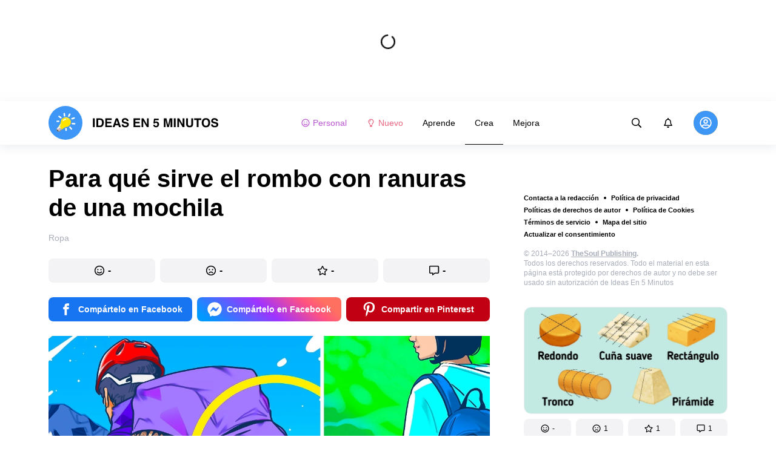

--- FILE ---
content_type: text/html; charset=utf-8
request_url: https://ideasen5minutos.me/crea-ropa/para-que-sirve-el-rombo-con-ranuras-de-una-mochila-1249/
body_size: 64797
content:
<!DOCTYPE html>
<html lang="es" dir="ltr">
  <head>
    <meta name="charset" content="utf-8" >
<meta name="referrer" content="always" >
<meta name="referrer" content="unsafe-url" >
<meta name="viewport" content="width=device-width, initial-scale=1, user-scalable=no" >
<meta name="bsi" content="163827467094" >
<meta data-react-helmet="true" name="robots" content="max-image-preview:large"/><meta data-react-helmet="true" name="keywords" content="Aprende. Crea. Mejora."/><meta data-react-helmet="true" property="facebook_app_id" content="349444789428391"/><meta data-react-helmet="true" property="fb:app_id" content="349444789428391"/><meta data-react-helmet="true" property="fb:pages" content="486545651754267"/><meta data-react-helmet="true" name="description" content="A pesar de que muchos consideran que el parche en forma de rombo que suelen tener las mochilas es solo un elemento decorativo, tiene aplicaciones prácticas."/><meta data-react-helmet="true" property="og:description" content="A pesar de que muchos consideran que el parche en forma de rombo que suelen tener las mochilas es solo un elemento decorativo, tiene aplicaciones prácticas."/><meta data-react-helmet="true" property="twitter:description" content="A pesar de que muchos consideran que el parche en forma de rombo que suelen tener las mochilas es solo un elemento decorativo, tiene aplicaciones prácticas."/><meta data-react-helmet="true" property="twitter:url" content="https://ideasen5minutos.me/crea-ropa/para-que-sirve-el-rombo-con-ranuras-de-una-mochila-1249/"/><meta data-react-helmet="true" property="al:web:url" content="https://ideasen5minutos.me/crea-ropa/para-que-sirve-el-rombo-con-ranuras-de-una-mochila-1249/"/><meta data-react-helmet="true" property="og:site_name" content="Ideas En 5 Minutos - Aprende. Crea. Mejora."/><meta data-react-helmet="true" property="article:published_time" content="2021-05-26T11:24:00+03:00"/><meta data-react-helmet="true" property="og:updated_time" content="2021-05-26T11:24:00+03:00"/><meta data-react-helmet="true" property="article:publisher" content="https://www.facebook.com/ideasen5minutos"/><meta data-react-helmet="true" property="article:author" content="https://www.facebook.com/ideasen5minutos"/><meta data-react-helmet="true" property="og:type" content="article"/><meta data-react-helmet="true" property="og:url" content="https://ideasen5minutos.me/crea-ropa/para-que-sirve-el-rombo-con-ranuras-de-una-mochila-1249/"/><meta data-react-helmet="true" property="og:title" content="Para qué sirve el rombo con ranuras de una mochila"/><meta data-react-helmet="true" property="og:image" content="https://wl-ideasen5minutos.cf.tsp.li/resize/1200x630/jpg/9a8/a6a/ce4fcb5ea2ba94757bf1cf8e04.jpg"/><meta data-react-helmet="true" property="og:image:width" content="1200"/><meta data-react-helmet="true" property="og:image:height" content="630"/><meta data-react-helmet="true" property="twitter:card" content="summary_large_image"/><meta data-react-helmet="true" name="twitter:title" content="Para qué sirve el rombo con ranuras de una mochila"/><meta data-react-helmet="true" name="twitter:image" content="https://wl-ideasen5minutos.cf.tsp.li/resize/1200x630/jpg/9a8/a6a/ce4fcb5ea2ba94757bf1cf8e04.jpg"/><meta data-react-helmet="true" name="twitter:image:width" content="1200"/><meta data-react-helmet="true" name="twitter:image:height" content="630"/>

    <script>
        window.__webpack_public_path__ = 'https://wl-static.cf.tsp.li/wl-frontend/client/dist/desktop/';
    </script>
    <!-- preconnect -->
      <link rel="preconnect" href="https://wl-ideasen5minutos.cf.tsp.li/" />
      <link rel="preconnect" href="https://wl-static.cf.tsp.li/" />
    <!-- preconnect end -->

    <!-- preload -->
    <link rel="preload" as="script" href="https://securepubads.g.doubleclick.net/tag/js/gpt.js" />
<link rel="preload" as="script" href="https://www.google-analytics.com/analytics.js" />
<link rel="preload" as="script" href="https://cdn.cookielaw.org/scripttemplates/otSDKStub.js" />
<link rel="preload" as="script" href="https://cdn.cookielaw.org/consent/tcf.stub.js" />
<link rel="preload" as="script" href="//c.amazon-adsystem.com/aax2/apstag.js" />
<link rel="preload" as="script" href="https://www.googletagmanager.com/gtag/js?id=G-T2KZ68HHCQ" />

    <link rel="canonical" href="https://ideasen5minutos.me/crea-ropa/para-que-sirve-el-rombo-con-ranuras-de-una-mochila-1249/" />
<link data-chunk="main" rel="preload" as="script" href="https://wl-static.cf.tsp.li/wl-frontend/client/dist/store/main-bundle-0daf4745.js">
<link data-chunk="main" rel="preload" as="style" href="https://wl-static.cf.tsp.li/wl-frontend/client/dist/consent/main-bundle-d2930d8d.css">
<link data-chunk="main" rel="preload" as="script" href="https://wl-static.cf.tsp.li/wl-frontend/client/dist/consent/main-bundle-d2930d8d.js">
<link data-chunk="ArticlePage-desktop" rel="preload" as="style" href="https://wl-static.cf.tsp.li/wl-frontend/client/dist/desktop/53381-chunk-455fd132.css">
<link data-chunk="default-desktop" rel="preload" as="style" href="https://wl-static.cf.tsp.li/wl-frontend/client/dist/desktop/37058-chunk-455fd132.css">
<link data-chunk="vert" rel="preload" as="style" href="https://wl-static.cf.tsp.li/wl-frontend/client/dist/desktop/61471-chunk-455fd132.css">
<link data-chunk="main" rel="preload" as="style" href="https://wl-static.cf.tsp.li/wl-frontend/client/dist/desktop/main-bundle-455fd132.css">
<link data-chunk="main" rel="preload" as="script" href="https://wl-static.cf.tsp.li/wl-frontend/client/dist/desktop/vendor-bundle-455fd132.js">
<link data-chunk="main" rel="preload" as="script" href="https://wl-static.cf.tsp.li/wl-frontend/client/dist/desktop/main-bundle-455fd132.js">
<link data-chunk="es-es-data-json" rel="preload" as="script" href="https://wl-static.cf.tsp.li/wl-frontend/client/dist/desktop/es-es-data-json-chunk-455fd132.js">
<link data-chunk="vert" rel="preload" as="script" href="https://wl-static.cf.tsp.li/wl-frontend/client/dist/desktop/vert-chunk-455fd132.js">
<link data-chunk="vert-pb-1090" rel="preload" as="script" href="https://wl-static.cf.tsp.li/wl-frontend/client/dist/desktop/vert-pb-1090-chunk-455fd132.js">
<link data-chunk="default-desktop" rel="preload" as="script" href="https://wl-static.cf.tsp.li/wl-frontend/client/dist/desktop/default-desktop-chunk-455fd132.js">
<link data-chunk="decorator" rel="preload" as="script" href="https://wl-static.cf.tsp.li/wl-frontend/client/dist/desktop/decorator-chunk-455fd132.js">
<link data-chunk="ArticlePage-desktop" rel="preload" as="script" href="https://wl-static.cf.tsp.li/wl-frontend/client/dist/desktop/ArticlePage-desktop-chunk-455fd132.js">
<link ref="alternate" type="application/rss+xml" href="https://ideasen5minutos.me/rss">
    <!-- preload end -->

    <link rel="manifest" href="/manifest.json">
    <title data-react-helmet="true">Para qué sirve el rombo con ranuras de una mochila / Ideas En 5 Minutos</title>

    
    <link rel="shortcut icon" href="/favicon.ico" type="image/x-icon">
    <link rel="icon" type="image/png" sizes="16x16" href="/favicons/favicon-16x16.png">
    <link rel="icon" type="image/png" sizes="32x32" href="/favicons/favicon-32x32.png">
    <link rel="icon" type="image/png" sizes="48x48" href="/favicons/favicon-48x48.png">
    <link rel="icon" type="image/png" sizes="48x48" href="/favicons/favicon-48x48.png">
    <link rel="apple-touch-icon" sizes="57x57" href="/favicons/apple-touch-icon-57x57.png">
    <link rel="apple-touch-icon" sizes="60x60" href="/favicons/apple-touch-icon-60x60.png">
    <link rel="apple-touch-icon" sizes="72x72" href="/favicons/apple-touch-icon-72x72.png">
    <link rel="apple-touch-icon" sizes="76x76" href="/favicons/apple-touch-icon-76x76.png">
    <link rel="apple-touch-icon" sizes="114x114" href="/favicons/apple-touch-icon-114x114.png">
    <link rel="apple-touch-icon" sizes="120x120" href="/favicons/apple-touch-icon-120x120.png">
    <link rel="apple-touch-icon" sizes="144x144" href="/favicons/apple-touch-icon-144x144.png">
    <link rel="apple-touch-icon" sizes="152x152" href="/favicons/apple-touch-icon-152x152.png">
    <link rel="apple-touch-icon" sizes="167x167" href="/favicons/apple-touch-icon-167x167.png">
    <link rel="apple-touch-icon" sizes="180x180" href="/favicons/apple-touch-icon-180x180.png">
    <link rel="apple-touch-icon" sizes="1024x1024" href="/favicons/apple-touch-icon-1024x1024.png">  
  

    <link data-chunk="main" rel="stylesheet" href="https://wl-static.cf.tsp.li/wl-frontend/client/dist/consent/main-bundle-d2930d8d.css">
<link data-chunk="main" rel="stylesheet" href="https://wl-static.cf.tsp.li/wl-frontend/client/dist/desktop/main-bundle-455fd132.css">
<link data-chunk="vert" rel="stylesheet" href="https://wl-static.cf.tsp.li/wl-frontend/client/dist/desktop/61471-chunk-455fd132.css">
<link data-chunk="default-desktop" rel="stylesheet" href="https://wl-static.cf.tsp.li/wl-frontend/client/dist/desktop/37058-chunk-455fd132.css">
<link data-chunk="ArticlePage-desktop" rel="stylesheet" href="https://wl-static.cf.tsp.li/wl-frontend/client/dist/desktop/53381-chunk-455fd132.css">

    
    
    <script type="text/javascript">
      window.googletag = window.googletag || {cmd: []};
    </script>
  
    
    <script type="text/javascript">
    (function initApsTag(a9, a, p) {
      if (a[a9]) return;
      function q(c, r) { a[a9]._Q.push([c, r]); }
  
      a[a9] = {
        init: function() { q('i', arguments); },
        fetchBids: function() { q('f', arguments); },
        setDisplayBids: function() {},
        targetingKeys: function() { return []; },
        _Q: []
      };
    })('apstag', window, document);
    </script>
    
    <script type="text/javascript">
      window.Ya || (window.Ya = {});
      window.yaContextCb = window.yaContextCb || [];
      window.Ya.adfoxCode || (window.Ya.adfoxCode = {});
      window.Ya.adfoxCode.hbCallbacks || (window.Ya.adfoxCode.hbCallbacks = []);
    </script>
  
    
    
    
  

    
  </head>
  <body data-domain="ideasen5minutos.me" data-locale-short="es">
    
    <!-- for facebook embeds -->
    <div id="fb-root"></div>
    
    
  <script type="text/javascript">
  (function () {
    // @todo hack for scroll to element currrect work with initial load
    if (window.location.hash) {
      window.history.scrollRestoration = "manual";
    }
    window.addEventListener("load", function () {
        window.domLoadEventFired = true;
    });
  })();
  </script>
  
  
<div id='root'><div class="e72d443d869118c73f0c"><div class="g-recaptcha" data-size="invisible" data-sitekey="6LfWqp8UAAAAAKJiZWQhihJMebm2_awH0L5AEoxs"></div><div style="min-height:167px"><div class="ea387f58d83165d1fac3"><div class="fe8a7786148d3411be5f"><div class="d249cecb632a91641728"><svg class="icon b284736d24f31683ed32 f499a4cbe929520d2f9f"><use href="#SvgLoader" xlink:href="#SvgLoader"></use></svg></div></div></div></div><header class="cf2ade461366b6e8bbc3" data-test-id="header"><div class="a722d6a11fa19848c511"><a aria-label="logo" data-test-id="brand-logo" class="bb4c5b8a7a368279369d" href="/"><div class="d05ecfe2cfb8cbdeef6d"><img src="https://wl-static.cf.tsp.li/ideasen5minutos/client/svg/logo-desktop-big.svg" width="281" height="56" alt="Ideas En 5 Minutos"/></div></a><nav class="e65ad9eef1a14c86dd5a" data-test-id="navigation"><a class="d81df668cf9195c1a7ec f483f54ffd77cb63040a" data-test-id="link-personal-feed" href="/personal-feed"><svg class="e7f22bab97553786641d f499a4cbe929520d2f9f e50cb92145789f4c7355"><use href="#SvgSmileFull" xlink:href="#SvgSmileFull"></use></svg>Personal</a><a class="cd71daa3e37ef4ab1307 f483f54ffd77cb63040a" data-test-id="link-new" href="/"><svg class="e7f22bab97553786641d f499a4cbe929520d2f9f e50cb92145789f4c7355"><use href="#SvgLump" xlink:href="#SvgLump"></use></svg>Nuevo</a><div class="eb0d8f12c1e325e3bd04"><div class="c0dfb7b4b10354a6d9fa f483f54ffd77cb63040a f483f54ffd77cb63040a" data-test-id="link-rubric-1">Aprende</div><div class="c0dfb7b4b10354a6d9fa f483f54ffd77cb63040a df00379cefea1edd0223 f483f54ffd77cb63040a" data-test-id="link-rubric-2">Crea</div><div class="c0dfb7b4b10354a6d9fa f483f54ffd77cb63040a f483f54ffd77cb63040a" data-test-id="link-rubric-3">Mejora</div></div></nav><div class="ea636e60557b7d483f04" data-test-id="search-field"><div class="b1963cb51f58f0c00070"><div class="c8d6297219d23efc9b6b"><div class="ed0cb4102e5d0d5b3d12"></div><div class="babbc961c4f379090434 d64866189849fdc3a9fa" data-test-id="search-icon"><svg class="e0ac1d5b3d988a7a94a1 f499a4cbe929520d2f9f a5effcf37cd85275530e f499a4cbe929520d2f9f a6ff9bc2fd7febbd054c"><use href="#SvgSearch" xlink:href="#SvgSearch"></use></svg></div><div class="a726f45e4b4e66b98ddd"><div class="a31ccabe33a4ea2eedb1 dc2789448a97bda85b27 f32e74145e66fb697664"><input type="text" class="ce8502b0dbfc9d4b2089" placeholder="Buscando en Ideas En 5 Minutos" aria-label="Buscando en Ideas En 5 Minutos" data-test-id="input" value=""/></div></div></div></div></div><div class="cae448dccd5f8503311e" data-test-id="notifications-link"><div class="e8019d5a5071c46a3d9e"><div class="d4f150e24d261ece3cd8"><svg class="e0ac1d5b3d988a7a94a1 f499a4cbe929520d2f9f a5effcf37cd85275530e f499a4cbe929520d2f9f"><use href="#SvgNotification" xlink:href="#SvgNotification"></use></svg></div></div></div><div class="afcff73076a4c99a6143" data-test-id="user-menu"><div class="f6fdfc4d0dc10cd47c86"><div class="c2bef147c5b66019f3e9 e5bd1d51f3dde555da2c c2bef147c5b66019f3e9"><div class="placeholder"><div class="b2d9d53d55bf99959bff"><img src="https://wl-static.cf.tsp.li/ideasen5minutos/client/svg/user-unauthorized.svg" class="d8839988e7f30be7cb94" alt="Ideas En 5 Minutos"/></div></div></div></div></div></div></header><div class="c6fe1ed11b6d5664cfe7"><aside class="bcaeb8b2f04e70f2bf3d"><div class="cbca70299449e1c667c6 aed62af27ad9dd3e8c03" data-test-id="aside-bar"><div></div><div class="bd1b27bbdfc09c21b399 b2a47676c568a294f002"><div class="f44805724a15eec46284"><ul class="a709903112970f964919"><li class="eeda531373d23e56dcba"><a href="https://www.thesoul-publishing.com/contact" target="blank" class="dd40d7c948c447e28223" data-test-id="menu-link-0">Contacta a la redacción</a></li><li class="eeda531373d23e56dcba"><a class="dd40d7c948c447e28223" data-test-id="menu-link-1" href="/privacy/">Política de privacidad</a></li><li class="eeda531373d23e56dcba"><a class="dd40d7c948c447e28223" data-test-id="menu-link-2" href="/copyrights/">Políticas de derechos de autor</a></li><li class="eeda531373d23e56dcba"><a class="dd40d7c948c447e28223" data-test-id="menu-link-3" href="/cookies/">Política de Cookies</a></li><li class="eeda531373d23e56dcba"><a class="dd40d7c948c447e28223" data-test-id="menu-link-4" href="/tos/">Términos de servicio</a></li><li class="eeda531373d23e56dcba"><a class="dd40d7c948c447e28223" data-test-id="menu-link-5" href="/sitemap/">Mapa del sitio</a></li><li class="eeda531373d23e56dcba"><a href="#" target="blank" class="dd40d7c948c447e28223" data-test-id="menu-link-6">Actualizar el consentimiento</a></li></ul></div><div class="cdff5cf89d3bf768c987" data-test-id="copyright"><div class="copyright">© 2014–2026 <b><a href="https://thesoul-publishing.com/" target="_blank" rel="nofollow noopener noreferrer">TheSoul Publishing</a>.</b><br/>Todos los derechos reservados. Todo el material en esta página está protegido por derechos de autor y no debe ser usado sin autorización de Ideas En 5 Minutos</div></div><div class="cbca70299449e1c667c6 aed62af27ad9dd3e8c03" data-test-id="aside-bar-recommended"><div class="d204d3876170ad0a888a df2995aed52dcb2babb1" data-sharing-target="true" data-test-id="article-list-element-0"><a class="aa5b3dc5aa1864189011" data-test-id="logo-link" href="/crea-recetas/como-cortar-queso-de-la-manera-correcta-3164/"><div class="c228b882d312e86458f6"><div style="height:1px;margin-bottom:-1px;z-index:-1"></div><div class="a391fc50a588019ea11e"><svg class="f57ff628aec55d1bac8f a443992bc5ecfdb16eac"><use href="#SvgLogoPlaceholder" xlink:href="#SvgLogoPlaceholder"></use></svg></div></div></a><div class="e2e9ffc510b61b5d3e2e d181a5119d54b5a7c6d2 fb9104b15b9fe70b3d50" data-test-id="action-bar"><a class="af7a69014fa9588c5539 eba38aa652c6db8da5a9 a6a7b5c778777c3b4ce9 a8fdda9af242895b635e f83f1fdaf3870880f11c" href="#" role="button" data-test-id="like-button"><span class="d411adb44af16e284156"><svg class="fdd2cc2e2dd133fd843f"><use href="#SvgSmilePositive" xlink:href="#SvgSmilePositive"></use></svg></span><span class="c5edd8bc17071798b029">-</span></a><a class="af7a69014fa9588c5539 eba38aa652c6db8da5a9 bbf4f348863f862f80ae a8fdda9af242895b635e f83f1fdaf3870880f11c" href="#" role="button" data-test-id="dislike-button"><span class="d411adb44af16e284156"><svg class="fdd2cc2e2dd133fd843f"><use href="#SvgSmileNegative" xlink:href="#SvgSmileNegative"></use></svg></span><span class="c5edd8bc17071798b029">1</span></a><a class="af7a69014fa9588c5539 eba38aa652c6db8da5a9 f9adfaa12c8c9a37482a a8fdda9af242895b635e f83f1fdaf3870880f11c" href="#" role="button" data-test-id="favorite-button"><span class="d411adb44af16e284156"><svg class="fdd2cc2e2dd133fd843f"><use href="#SvgStar" xlink:href="#SvgStar"></use></svg></span><span class="c5edd8bc17071798b029">1</span></a><a class="af7a69014fa9588c5539 eba38aa652c6db8da5a9 e8ee7947bfdb53b5b28d a8fdda9af242895b635e f83f1fdaf3870880f11c" role="button" data-test-id="comments-link" href="/crea-recetas/como-cortar-queso-de-la-manera-correcta-3164/comments/"><span class="d411adb44af16e284156"><svg class="fdd2cc2e2dd133fd843f"><use href="#SvgMessage" xlink:href="#SvgMessage"></use></svg></span><span class="c5edd8bc17071798b029">1</span></a></div><h3><a class="da953866b2506133939d" data-test-id="title-link" href="/crea-recetas/como-cortar-queso-de-la-manera-correcta-3164/">Cómo cortar queso de la manera correcta</a></h3><div class="fa9a0cc2d6b70136f247 b02256326459b2948579" data-test-id="rubrics"><a class="bafabe9b24f7abfc092d f8e5d0c4b9562c2367cd" data-test-id="rubric-link" href="/crea-recetas/">Recetas</a></div></div><div class="d204d3876170ad0a888a df2995aed52dcb2babb1" data-sharing-target="true" data-test-id="article-list-element-1"><a class="aa5b3dc5aa1864189011" data-test-id="logo-link" href="/aprende-animales/cuantos-animales-habitan-en-la-tierra-y-que-especies-han-sido-descubiertas-en-2022-3163/"><div class="c228b882d312e86458f6"><div style="height:1px;margin-bottom:-1px;z-index:-1"></div><div class="a391fc50a588019ea11e"><svg class="f57ff628aec55d1bac8f a443992bc5ecfdb16eac"><use href="#SvgLogoPlaceholder" xlink:href="#SvgLogoPlaceholder"></use></svg></div></div></a><div class="e2e9ffc510b61b5d3e2e d181a5119d54b5a7c6d2 fb9104b15b9fe70b3d50" data-test-id="action-bar"><a class="af7a69014fa9588c5539 eba38aa652c6db8da5a9 a6a7b5c778777c3b4ce9 a8fdda9af242895b635e f83f1fdaf3870880f11c" href="#" role="button" data-test-id="like-button"><span class="d411adb44af16e284156"><svg class="fdd2cc2e2dd133fd843f"><use href="#SvgSmilePositive" xlink:href="#SvgSmilePositive"></use></svg></span><span class="c5edd8bc17071798b029">-</span></a><a class="af7a69014fa9588c5539 eba38aa652c6db8da5a9 bbf4f348863f862f80ae a8fdda9af242895b635e f83f1fdaf3870880f11c" href="#" role="button" data-test-id="dislike-button"><span class="d411adb44af16e284156"><svg class="fdd2cc2e2dd133fd843f"><use href="#SvgSmileNegative" xlink:href="#SvgSmileNegative"></use></svg></span><span class="c5edd8bc17071798b029">-</span></a><a class="af7a69014fa9588c5539 eba38aa652c6db8da5a9 f9adfaa12c8c9a37482a a8fdda9af242895b635e f83f1fdaf3870880f11c" href="#" role="button" data-test-id="favorite-button"><span class="d411adb44af16e284156"><svg class="fdd2cc2e2dd133fd843f"><use href="#SvgStar" xlink:href="#SvgStar"></use></svg></span><span class="c5edd8bc17071798b029">-</span></a><a class="af7a69014fa9588c5539 eba38aa652c6db8da5a9 e8ee7947bfdb53b5b28d a8fdda9af242895b635e f83f1fdaf3870880f11c" role="button" data-test-id="comments-link" href="/aprende-animales/cuantos-animales-habitan-en-la-tierra-y-que-especies-han-sido-descubiertas-en-2022-3163/comments/"><span class="d411adb44af16e284156"><svg class="fdd2cc2e2dd133fd843f"><use href="#SvgMessage" xlink:href="#SvgMessage"></use></svg></span><span class="c5edd8bc17071798b029">-</span></a></div><h3><a class="da953866b2506133939d" data-test-id="title-link" href="/aprende-animales/cuantos-animales-habitan-en-la-tierra-y-que-especies-han-sido-descubiertas-en-2022-3163/">Cuántos animales habitan en la Tierra y qué especies han sido descubiertas en 2022</a></h3><div class="fa9a0cc2d6b70136f247 b02256326459b2948579" data-test-id="rubrics"><a class="bafabe9b24f7abfc092d f8e5d0c4b9562c2367cd" data-test-id="rubric-link" href="/aprende-animales/">Animales</a></div></div><div class="d204d3876170ad0a888a df2995aed52dcb2babb1" data-sharing-target="true" data-test-id="article-list-element-2"><a class="aa5b3dc5aa1864189011" data-test-id="logo-link" href="/mejora-salud/que-es-la-queratosis-pilar-y-que-tratamientos-existen-para-combatirla-3159/"><div class="c228b882d312e86458f6"><div style="height:1px;margin-bottom:-1px;z-index:-1"></div><div class="a391fc50a588019ea11e"><svg class="f57ff628aec55d1bac8f a443992bc5ecfdb16eac"><use href="#SvgLogoPlaceholder" xlink:href="#SvgLogoPlaceholder"></use></svg></div></div></a><div class="e2e9ffc510b61b5d3e2e d181a5119d54b5a7c6d2 fb9104b15b9fe70b3d50" data-test-id="action-bar"><a class="af7a69014fa9588c5539 eba38aa652c6db8da5a9 a6a7b5c778777c3b4ce9 a8fdda9af242895b635e f83f1fdaf3870880f11c" href="#" role="button" data-test-id="like-button"><span class="d411adb44af16e284156"><svg class="fdd2cc2e2dd133fd843f"><use href="#SvgSmilePositive" xlink:href="#SvgSmilePositive"></use></svg></span><span class="c5edd8bc17071798b029">-</span></a><a class="af7a69014fa9588c5539 eba38aa652c6db8da5a9 bbf4f348863f862f80ae a8fdda9af242895b635e f83f1fdaf3870880f11c" href="#" role="button" data-test-id="dislike-button"><span class="d411adb44af16e284156"><svg class="fdd2cc2e2dd133fd843f"><use href="#SvgSmileNegative" xlink:href="#SvgSmileNegative"></use></svg></span><span class="c5edd8bc17071798b029">-</span></a><a class="af7a69014fa9588c5539 eba38aa652c6db8da5a9 f9adfaa12c8c9a37482a a8fdda9af242895b635e f83f1fdaf3870880f11c" href="#" role="button" data-test-id="favorite-button"><span class="d411adb44af16e284156"><svg class="fdd2cc2e2dd133fd843f"><use href="#SvgStar" xlink:href="#SvgStar"></use></svg></span><span class="c5edd8bc17071798b029">-</span></a><a class="af7a69014fa9588c5539 eba38aa652c6db8da5a9 e8ee7947bfdb53b5b28d a8fdda9af242895b635e f83f1fdaf3870880f11c" role="button" data-test-id="comments-link" href="/mejora-salud/que-es-la-queratosis-pilar-y-que-tratamientos-existen-para-combatirla-3159/comments/"><span class="d411adb44af16e284156"><svg class="fdd2cc2e2dd133fd843f"><use href="#SvgMessage" xlink:href="#SvgMessage"></use></svg></span><span class="c5edd8bc17071798b029">-</span></a></div><h3><a class="da953866b2506133939d" data-test-id="title-link" href="/mejora-salud/que-es-la-queratosis-pilar-y-que-tratamientos-existen-para-combatirla-3159/">Qué es la queratosis pilar y qué tratamientos existen para combatirla</a></h3><div class="fa9a0cc2d6b70136f247 b02256326459b2948579" data-test-id="rubrics"><a class="bafabe9b24f7abfc092d f8e5d0c4b9562c2367cd" data-test-id="rubric-link" href="/mejora-salud/">Salud</a></div></div><div class="d204d3876170ad0a888a df2995aed52dcb2babb1" data-sharing-target="true" data-test-id="article-list-element-3"><a class="aa5b3dc5aa1864189011" data-test-id="logo-link" href="/mejora-vida/13-datos-interesantes-que-demuestran-que-lo-extraordinario-es-habitual-en-los-animales-3162/"><div class="c228b882d312e86458f6"><div style="height:1px;margin-bottom:-1px;z-index:-1"></div><div class="a391fc50a588019ea11e"><svg class="f57ff628aec55d1bac8f a443992bc5ecfdb16eac"><use href="#SvgLogoPlaceholder" xlink:href="#SvgLogoPlaceholder"></use></svg></div></div></a><div class="e2e9ffc510b61b5d3e2e d181a5119d54b5a7c6d2 fb9104b15b9fe70b3d50" data-test-id="action-bar"><a class="af7a69014fa9588c5539 eba38aa652c6db8da5a9 a6a7b5c778777c3b4ce9 a8fdda9af242895b635e f83f1fdaf3870880f11c" href="#" role="button" data-test-id="like-button"><span class="d411adb44af16e284156"><svg class="fdd2cc2e2dd133fd843f"><use href="#SvgSmilePositive" xlink:href="#SvgSmilePositive"></use></svg></span><span class="c5edd8bc17071798b029">-</span></a><a class="af7a69014fa9588c5539 eba38aa652c6db8da5a9 bbf4f348863f862f80ae a8fdda9af242895b635e f83f1fdaf3870880f11c" href="#" role="button" data-test-id="dislike-button"><span class="d411adb44af16e284156"><svg class="fdd2cc2e2dd133fd843f"><use href="#SvgSmileNegative" xlink:href="#SvgSmileNegative"></use></svg></span><span class="c5edd8bc17071798b029">-</span></a><a class="af7a69014fa9588c5539 eba38aa652c6db8da5a9 f9adfaa12c8c9a37482a a8fdda9af242895b635e f83f1fdaf3870880f11c" href="#" role="button" data-test-id="favorite-button"><span class="d411adb44af16e284156"><svg class="fdd2cc2e2dd133fd843f"><use href="#SvgStar" xlink:href="#SvgStar"></use></svg></span><span class="c5edd8bc17071798b029">-</span></a><a class="af7a69014fa9588c5539 eba38aa652c6db8da5a9 e8ee7947bfdb53b5b28d a8fdda9af242895b635e f83f1fdaf3870880f11c" role="button" data-test-id="comments-link" href="/mejora-vida/13-datos-interesantes-que-demuestran-que-lo-extraordinario-es-habitual-en-los-animales-3162/comments/"><span class="d411adb44af16e284156"><svg class="fdd2cc2e2dd133fd843f"><use href="#SvgMessage" xlink:href="#SvgMessage"></use></svg></span><span class="c5edd8bc17071798b029">-</span></a></div><h3><a class="da953866b2506133939d" data-test-id="title-link" href="/mejora-vida/13-datos-interesantes-que-demuestran-que-lo-extraordinario-es-habitual-en-los-animales-3162/">13 Datos interesantes que demuestran que lo extraordinario es habitual en los animales</a></h3><div class="fa9a0cc2d6b70136f247 b02256326459b2948579" data-test-id="rubrics"><a class="bafabe9b24f7abfc092d f8e5d0c4b9562c2367cd" data-test-id="rubric-link" href="/mejora-vida/">Vida</a></div></div><div class="d204d3876170ad0a888a df2995aed52dcb2babb1" data-sharing-target="true" data-test-id="article-list-element-4"><a class="aa5b3dc5aa1864189011" data-test-id="logo-link" href="/aprende-animales/como-los-animales-perciben-los-cambios-de-clima-3157/"><div class="c228b882d312e86458f6"><div style="height:1px;margin-bottom:-1px;z-index:-1"></div><div class="a391fc50a588019ea11e"><svg class="f57ff628aec55d1bac8f a443992bc5ecfdb16eac"><use href="#SvgLogoPlaceholder" xlink:href="#SvgLogoPlaceholder"></use></svg></div></div></a><div class="e2e9ffc510b61b5d3e2e d181a5119d54b5a7c6d2 fb9104b15b9fe70b3d50" data-test-id="action-bar"><a class="af7a69014fa9588c5539 eba38aa652c6db8da5a9 a6a7b5c778777c3b4ce9 a8fdda9af242895b635e f83f1fdaf3870880f11c" href="#" role="button" data-test-id="like-button"><span class="d411adb44af16e284156"><svg class="fdd2cc2e2dd133fd843f"><use href="#SvgSmilePositive" xlink:href="#SvgSmilePositive"></use></svg></span><span class="c5edd8bc17071798b029">1</span></a><a class="af7a69014fa9588c5539 eba38aa652c6db8da5a9 bbf4f348863f862f80ae a8fdda9af242895b635e f83f1fdaf3870880f11c" href="#" role="button" data-test-id="dislike-button"><span class="d411adb44af16e284156"><svg class="fdd2cc2e2dd133fd843f"><use href="#SvgSmileNegative" xlink:href="#SvgSmileNegative"></use></svg></span><span class="c5edd8bc17071798b029">-</span></a><a class="af7a69014fa9588c5539 eba38aa652c6db8da5a9 f9adfaa12c8c9a37482a a8fdda9af242895b635e f83f1fdaf3870880f11c" href="#" role="button" data-test-id="favorite-button"><span class="d411adb44af16e284156"><svg class="fdd2cc2e2dd133fd843f"><use href="#SvgStar" xlink:href="#SvgStar"></use></svg></span><span class="c5edd8bc17071798b029">-</span></a><a class="af7a69014fa9588c5539 eba38aa652c6db8da5a9 e8ee7947bfdb53b5b28d a8fdda9af242895b635e f83f1fdaf3870880f11c" role="button" data-test-id="comments-link" href="/aprende-animales/como-los-animales-perciben-los-cambios-de-clima-3157/comments/"><span class="d411adb44af16e284156"><svg class="fdd2cc2e2dd133fd843f"><use href="#SvgMessage" xlink:href="#SvgMessage"></use></svg></span><span class="c5edd8bc17071798b029">-</span></a></div><h3><a class="da953866b2506133939d" data-test-id="title-link" href="/aprende-animales/como-los-animales-perciben-los-cambios-de-clima-3157/">Cómo los animales perciben los cambios de clima</a></h3><div class="fa9a0cc2d6b70136f247 b02256326459b2948579" data-test-id="rubrics"><a class="bafabe9b24f7abfc092d f8e5d0c4b9562c2367cd" data-test-id="rubric-link" href="/aprende-animales/">Animales</a><div class="e486226e7ab7d2885647 d42c9d7b3c428ddc31a0"></div><a class="bafabe9b24f7abfc092d f8e5d0c4b9562c2367cd" data-test-id="rubric-link" href="/mejora-vida/">Vida</a></div></div><div class="d204d3876170ad0a888a df2995aed52dcb2babb1" data-sharing-target="true" data-test-id="article-list-element-5"><a class="aa5b3dc5aa1864189011" data-test-id="logo-link" href="/mejora-salud/que-son-los-calculos-amigdalinos-y-cuales-son-sus-causas-3166/"><div class="c228b882d312e86458f6"><div style="height:1px;margin-bottom:-1px;z-index:-1"></div><div class="a391fc50a588019ea11e"><svg class="f57ff628aec55d1bac8f a443992bc5ecfdb16eac"><use href="#SvgLogoPlaceholder" xlink:href="#SvgLogoPlaceholder"></use></svg></div></div></a><div class="e2e9ffc510b61b5d3e2e d181a5119d54b5a7c6d2 fb9104b15b9fe70b3d50" data-test-id="action-bar"><a class="af7a69014fa9588c5539 eba38aa652c6db8da5a9 a6a7b5c778777c3b4ce9 a8fdda9af242895b635e f83f1fdaf3870880f11c" href="#" role="button" data-test-id="like-button"><span class="d411adb44af16e284156"><svg class="fdd2cc2e2dd133fd843f"><use href="#SvgSmilePositive" xlink:href="#SvgSmilePositive"></use></svg></span><span class="c5edd8bc17071798b029">2</span></a><a class="af7a69014fa9588c5539 eba38aa652c6db8da5a9 bbf4f348863f862f80ae a8fdda9af242895b635e f83f1fdaf3870880f11c" href="#" role="button" data-test-id="dislike-button"><span class="d411adb44af16e284156"><svg class="fdd2cc2e2dd133fd843f"><use href="#SvgSmileNegative" xlink:href="#SvgSmileNegative"></use></svg></span><span class="c5edd8bc17071798b029">2</span></a><a class="af7a69014fa9588c5539 eba38aa652c6db8da5a9 f9adfaa12c8c9a37482a a8fdda9af242895b635e f83f1fdaf3870880f11c" href="#" role="button" data-test-id="favorite-button"><span class="d411adb44af16e284156"><svg class="fdd2cc2e2dd133fd843f"><use href="#SvgStar" xlink:href="#SvgStar"></use></svg></span><span class="c5edd8bc17071798b029">5</span></a><a class="af7a69014fa9588c5539 eba38aa652c6db8da5a9 e8ee7947bfdb53b5b28d a8fdda9af242895b635e f83f1fdaf3870880f11c" role="button" data-test-id="comments-link" href="/mejora-salud/que-son-los-calculos-amigdalinos-y-cuales-son-sus-causas-3166/comments/"><span class="d411adb44af16e284156"><svg class="fdd2cc2e2dd133fd843f"><use href="#SvgMessage" xlink:href="#SvgMessage"></use></svg></span><span class="c5edd8bc17071798b029">1</span></a></div><h3><a class="da953866b2506133939d" data-test-id="title-link" href="/mejora-salud/que-son-los-calculos-amigdalinos-y-cuales-son-sus-causas-3166/">Qué son los cálculos amigdalinos y cuáles son sus causas</a></h3><div class="fa9a0cc2d6b70136f247 b02256326459b2948579" data-test-id="rubrics"><a class="bafabe9b24f7abfc092d f8e5d0c4b9562c2367cd" data-test-id="rubric-link" href="/mejora-salud/">Salud</a></div></div><div class="d204d3876170ad0a888a df2995aed52dcb2babb1" data-sharing-target="true" data-test-id="article-list-element-6"><a class="aa5b3dc5aa1864189011" data-test-id="logo-link" href="/crea-recetas/guia-de-diferentes-tipos-de-te-verde-3037/"><div class="c228b882d312e86458f6"><div style="height:1px;margin-bottom:-1px;z-index:-1"></div><div class="a391fc50a588019ea11e"><svg class="f57ff628aec55d1bac8f a443992bc5ecfdb16eac"><use href="#SvgLogoPlaceholder" xlink:href="#SvgLogoPlaceholder"></use></svg></div></div></a><div class="e2e9ffc510b61b5d3e2e d181a5119d54b5a7c6d2 fb9104b15b9fe70b3d50" data-test-id="action-bar"><a class="af7a69014fa9588c5539 eba38aa652c6db8da5a9 a6a7b5c778777c3b4ce9 a8fdda9af242895b635e f83f1fdaf3870880f11c" href="#" role="button" data-test-id="like-button"><span class="d411adb44af16e284156"><svg class="fdd2cc2e2dd133fd843f"><use href="#SvgSmilePositive" xlink:href="#SvgSmilePositive"></use></svg></span><span class="c5edd8bc17071798b029">-</span></a><a class="af7a69014fa9588c5539 eba38aa652c6db8da5a9 bbf4f348863f862f80ae a8fdda9af242895b635e f83f1fdaf3870880f11c" href="#" role="button" data-test-id="dislike-button"><span class="d411adb44af16e284156"><svg class="fdd2cc2e2dd133fd843f"><use href="#SvgSmileNegative" xlink:href="#SvgSmileNegative"></use></svg></span><span class="c5edd8bc17071798b029">-</span></a><a class="af7a69014fa9588c5539 eba38aa652c6db8da5a9 f9adfaa12c8c9a37482a a8fdda9af242895b635e f83f1fdaf3870880f11c" href="#" role="button" data-test-id="favorite-button"><span class="d411adb44af16e284156"><svg class="fdd2cc2e2dd133fd843f"><use href="#SvgStar" xlink:href="#SvgStar"></use></svg></span><span class="c5edd8bc17071798b029">-</span></a><a class="af7a69014fa9588c5539 eba38aa652c6db8da5a9 e8ee7947bfdb53b5b28d a8fdda9af242895b635e f83f1fdaf3870880f11c" role="button" data-test-id="comments-link" href="/crea-recetas/guia-de-diferentes-tipos-de-te-verde-3037/comments/"><span class="d411adb44af16e284156"><svg class="fdd2cc2e2dd133fd843f"><use href="#SvgMessage" xlink:href="#SvgMessage"></use></svg></span><span class="c5edd8bc17071798b029">-</span></a></div><h3><a class="da953866b2506133939d" data-test-id="title-link" href="/crea-recetas/guia-de-diferentes-tipos-de-te-verde-3037/">Guía de diferentes tipos de té verde</a></h3><div class="fa9a0cc2d6b70136f247 b02256326459b2948579" data-test-id="rubrics"><a class="bafabe9b24f7abfc092d f8e5d0c4b9562c2367cd" data-test-id="rubric-link" href="/crea-recetas/">Recetas</a></div></div><div class="d204d3876170ad0a888a df2995aed52dcb2babb1" data-sharing-target="true" data-test-id="article-list-element-7"><a class="aa5b3dc5aa1864189011" data-test-id="logo-link" href="/aprende-consejos/como-abrigar-al-bebe-a-la-hora-de-dormir-3160/"><div class="c228b882d312e86458f6"><div style="height:1px;margin-bottom:-1px;z-index:-1"></div><div class="a391fc50a588019ea11e"><svg class="f57ff628aec55d1bac8f a443992bc5ecfdb16eac"><use href="#SvgLogoPlaceholder" xlink:href="#SvgLogoPlaceholder"></use></svg></div></div></a><div class="e2e9ffc510b61b5d3e2e d181a5119d54b5a7c6d2 fb9104b15b9fe70b3d50" data-test-id="action-bar"><a class="af7a69014fa9588c5539 eba38aa652c6db8da5a9 a6a7b5c778777c3b4ce9 a8fdda9af242895b635e f83f1fdaf3870880f11c" href="#" role="button" data-test-id="like-button"><span class="d411adb44af16e284156"><svg class="fdd2cc2e2dd133fd843f"><use href="#SvgSmilePositive" xlink:href="#SvgSmilePositive"></use></svg></span><span class="c5edd8bc17071798b029">1</span></a><a class="af7a69014fa9588c5539 eba38aa652c6db8da5a9 bbf4f348863f862f80ae a8fdda9af242895b635e f83f1fdaf3870880f11c" href="#" role="button" data-test-id="dislike-button"><span class="d411adb44af16e284156"><svg class="fdd2cc2e2dd133fd843f"><use href="#SvgSmileNegative" xlink:href="#SvgSmileNegative"></use></svg></span><span class="c5edd8bc17071798b029">-</span></a><a class="af7a69014fa9588c5539 eba38aa652c6db8da5a9 f9adfaa12c8c9a37482a a8fdda9af242895b635e f83f1fdaf3870880f11c" href="#" role="button" data-test-id="favorite-button"><span class="d411adb44af16e284156"><svg class="fdd2cc2e2dd133fd843f"><use href="#SvgStar" xlink:href="#SvgStar"></use></svg></span><span class="c5edd8bc17071798b029">1</span></a><a class="af7a69014fa9588c5539 eba38aa652c6db8da5a9 e8ee7947bfdb53b5b28d a8fdda9af242895b635e f83f1fdaf3870880f11c" role="button" data-test-id="comments-link" href="/aprende-consejos/como-abrigar-al-bebe-a-la-hora-de-dormir-3160/comments/"><span class="d411adb44af16e284156"><svg class="fdd2cc2e2dd133fd843f"><use href="#SvgMessage" xlink:href="#SvgMessage"></use></svg></span><span class="c5edd8bc17071798b029">-</span></a></div><h3><a class="da953866b2506133939d" data-test-id="title-link" href="/aprende-consejos/como-abrigar-al-bebe-a-la-hora-de-dormir-3160/">Cómo abrigar al bebé a la hora de dormir</a></h3><div class="fa9a0cc2d6b70136f247 b02256326459b2948579" data-test-id="rubrics"><a class="bafabe9b24f7abfc092d f8e5d0c4b9562c2367cd" data-test-id="rubric-link" href="/aprende-consejos/">Consejos</a></div></div><div class="d204d3876170ad0a888a df2995aed52dcb2babb1" data-sharing-target="true" data-test-id="article-list-element-8"><a class="aa5b3dc5aa1864189011" data-test-id="logo-link" href="/aprende-psicologia/6-actitudes-que-pueden-hacer-sentir-incomoda-a-tu-pareja-3165/"><div class="c228b882d312e86458f6"><div style="height:1px;margin-bottom:-1px;z-index:-1"></div><div class="a391fc50a588019ea11e"><svg class="f57ff628aec55d1bac8f a443992bc5ecfdb16eac"><use href="#SvgLogoPlaceholder" xlink:href="#SvgLogoPlaceholder"></use></svg></div></div></a><div class="e2e9ffc510b61b5d3e2e d181a5119d54b5a7c6d2 fb9104b15b9fe70b3d50" data-test-id="action-bar"><a class="af7a69014fa9588c5539 eba38aa652c6db8da5a9 a6a7b5c778777c3b4ce9 a8fdda9af242895b635e f83f1fdaf3870880f11c" href="#" role="button" data-test-id="like-button"><span class="d411adb44af16e284156"><svg class="fdd2cc2e2dd133fd843f"><use href="#SvgSmilePositive" xlink:href="#SvgSmilePositive"></use></svg></span><span class="c5edd8bc17071798b029">1</span></a><a class="af7a69014fa9588c5539 eba38aa652c6db8da5a9 bbf4f348863f862f80ae a8fdda9af242895b635e f83f1fdaf3870880f11c" href="#" role="button" data-test-id="dislike-button"><span class="d411adb44af16e284156"><svg class="fdd2cc2e2dd133fd843f"><use href="#SvgSmileNegative" xlink:href="#SvgSmileNegative"></use></svg></span><span class="c5edd8bc17071798b029">1</span></a><a class="af7a69014fa9588c5539 eba38aa652c6db8da5a9 f9adfaa12c8c9a37482a a8fdda9af242895b635e f83f1fdaf3870880f11c" href="#" role="button" data-test-id="favorite-button"><span class="d411adb44af16e284156"><svg class="fdd2cc2e2dd133fd843f"><use href="#SvgStar" xlink:href="#SvgStar"></use></svg></span><span class="c5edd8bc17071798b029">2</span></a><a class="af7a69014fa9588c5539 eba38aa652c6db8da5a9 e8ee7947bfdb53b5b28d a8fdda9af242895b635e f83f1fdaf3870880f11c" role="button" data-test-id="comments-link" href="/aprende-psicologia/6-actitudes-que-pueden-hacer-sentir-incomoda-a-tu-pareja-3165/comments/"><span class="d411adb44af16e284156"><svg class="fdd2cc2e2dd133fd843f"><use href="#SvgMessage" xlink:href="#SvgMessage"></use></svg></span><span class="c5edd8bc17071798b029">-</span></a></div><h3><a class="da953866b2506133939d" data-test-id="title-link" href="/aprende-psicologia/6-actitudes-que-pueden-hacer-sentir-incomoda-a-tu-pareja-3165/">6 Actitudes que pueden hacer sentir incómoda a tu pareja</a></h3><div class="fa9a0cc2d6b70136f247 b02256326459b2948579" data-test-id="rubrics"><a class="bafabe9b24f7abfc092d f8e5d0c4b9562c2367cd" data-test-id="rubric-link" href="/aprende-psicologia/">Psicología</a></div></div><div class="d204d3876170ad0a888a df2995aed52dcb2babb1" data-sharing-target="true" data-test-id="article-list-element-9"><a class="aa5b3dc5aa1864189011" data-test-id="logo-link" href="/crea-recetas/como-comprobar-el-punto-de-coccion-del-bistec-3158/"><div class="c228b882d312e86458f6"><div style="height:1px;margin-bottom:-1px;z-index:-1"></div><div class="a391fc50a588019ea11e"><svg class="f57ff628aec55d1bac8f a443992bc5ecfdb16eac"><use href="#SvgLogoPlaceholder" xlink:href="#SvgLogoPlaceholder"></use></svg></div></div></a><div class="e2e9ffc510b61b5d3e2e d181a5119d54b5a7c6d2 fb9104b15b9fe70b3d50" data-test-id="action-bar"><a class="af7a69014fa9588c5539 eba38aa652c6db8da5a9 a6a7b5c778777c3b4ce9 a8fdda9af242895b635e f83f1fdaf3870880f11c" href="#" role="button" data-test-id="like-button"><span class="d411adb44af16e284156"><svg class="fdd2cc2e2dd133fd843f"><use href="#SvgSmilePositive" xlink:href="#SvgSmilePositive"></use></svg></span><span class="c5edd8bc17071798b029">1</span></a><a class="af7a69014fa9588c5539 eba38aa652c6db8da5a9 bbf4f348863f862f80ae a8fdda9af242895b635e f83f1fdaf3870880f11c" href="#" role="button" data-test-id="dislike-button"><span class="d411adb44af16e284156"><svg class="fdd2cc2e2dd133fd843f"><use href="#SvgSmileNegative" xlink:href="#SvgSmileNegative"></use></svg></span><span class="c5edd8bc17071798b029">-</span></a><a class="af7a69014fa9588c5539 eba38aa652c6db8da5a9 f9adfaa12c8c9a37482a a8fdda9af242895b635e f83f1fdaf3870880f11c" href="#" role="button" data-test-id="favorite-button"><span class="d411adb44af16e284156"><svg class="fdd2cc2e2dd133fd843f"><use href="#SvgStar" xlink:href="#SvgStar"></use></svg></span><span class="c5edd8bc17071798b029">1</span></a><a class="af7a69014fa9588c5539 eba38aa652c6db8da5a9 e8ee7947bfdb53b5b28d a8fdda9af242895b635e f83f1fdaf3870880f11c" role="button" data-test-id="comments-link" href="/crea-recetas/como-comprobar-el-punto-de-coccion-del-bistec-3158/comments/"><span class="d411adb44af16e284156"><svg class="fdd2cc2e2dd133fd843f"><use href="#SvgMessage" xlink:href="#SvgMessage"></use></svg></span><span class="c5edd8bc17071798b029">-</span></a></div><h3><a class="da953866b2506133939d" data-test-id="title-link" href="/crea-recetas/como-comprobar-el-punto-de-coccion-del-bistec-3158/">Cómo comprobar el punto de cocción del bistec</a></h3><div class="fa9a0cc2d6b70136f247 b02256326459b2948579" data-test-id="rubrics"><a class="bafabe9b24f7abfc092d f8e5d0c4b9562c2367cd" data-test-id="rubric-link" href="/crea-recetas/">Recetas</a></div></div></div></div></div></aside><main class="ba98018b3f2de4397e5c"><article class="ae6b8a925e7933c2aa27" data-test-id="article" itemscope="" itemType="https://schema.org/Article"><div class="f7e38b726048611cb1d8"><div class="d929aa1fb1f56601a7dc fc828c1aee0c4fd57326 d6e6c99797533fcec215" data-test-id="left-vertical-sharing"><div class="e6e8b837122d3c52aeec fe39012ca7c566cf783e facebook" title="Compártelo en Facebook" data-test-id="share-button-facebook"><svg class="f499a4cbe929520d2f9f e57c96bd2b922ddf4949"><use href="#SvgFb" xlink:href="#SvgFb"></use></svg></div><div class="e6e8b837122d3c52aeec c150013df03f92cec471 whatsapp" title="Compartir en WhatsApp" data-test-id="share-button-whatsapp"><svg class="f499a4cbe929520d2f9f e57c96bd2b922ddf4949"><use href="#SvgWa" xlink:href="#SvgWa"></use></svg></div><div class="e6e8b837122d3c52aeec bba77186bf042d253239" title="Compártelo en Facebook" data-test-id="share-button-facebookSendDialog"><svg class="f499a4cbe929520d2f9f e57c96bd2b922ddf4949"><use href="#SvgFm" xlink:href="#SvgFm"></use></svg></div><div class="e6e8b837122d3c52aeec c2ee08f5c0723a89a5c7 pinterest" title="Compartir en Pinterest" data-test-id="share-button-pinterest"><svg class="f499a4cbe929520d2f9f e57c96bd2b922ddf4949"><use href="#SvgPt" xlink:href="#SvgPt"></use></svg></div><div class="e6e8b837122d3c52aeec e8c61a63e4c67402acc2 telegram" title="Compartir en Telegram" data-test-id="share-button-telegram"><svg class="f499a4cbe929520d2f9f e57c96bd2b922ddf4949"><use href="#SvgTelegram" xlink:href="#SvgTelegram"></use></svg></div><div><div class="e6e8b837122d3c52aeec ae2b14da66ff7f48c6c7" title="Copiar enlace" data-test-id="share-button-copyLink"><svg class="f499a4cbe929520d2f9f e57c96bd2b922ddf4949"><use href="#SvgLink" xlink:href="#SvgLink"></use></svg></div></div></div></div><div class="cbca70299449e1c667c6 aed62af27ad9dd3e8c03 dc9c234bcfaf5e67ef89 a66ff723184d3e3c66ce"><h1 class="d048ccc10f4818c77eb0" data-test-id="title" itemProp="name">Para qué sirve el rombo con ranuras de una mochila</h1><div class="c0f7ddc62a8e353b7a1b"><a type="ghost" class="ae8cca3506f50fc54d6c eeab1c8ee6928134e037 left a5b475c0ded458388b73" data-google-interstitial="false" href="/crea-ropa/"><span class="b6db1ebe9e0a7e373b93">Ropa</span></a></div><div class="f26f6ad27170f8a9a728 e2e9ffc510b61b5d3e2e d181a5119d54b5a7c6d2 ffee1d867f182568a58f" data-test-id="top-action-bar"><a class="af7a69014fa9588c5539 eba38aa652c6db8da5a9 a6a7b5c778777c3b4ce9 a8fdda9af242895b635e f83f1fdaf3870880f11c" href="#" role="button" data-test-id="like-button"><span class="d411adb44af16e284156"><svg class="fdd2cc2e2dd133fd843f"><use href="#SvgSmilePositive" xlink:href="#SvgSmilePositive"></use></svg></span><span class="c5edd8bc17071798b029">-</span></a><a class="af7a69014fa9588c5539 eba38aa652c6db8da5a9 bbf4f348863f862f80ae a8fdda9af242895b635e f83f1fdaf3870880f11c" href="#" role="button" data-test-id="dislike-button"><span class="d411adb44af16e284156"><svg class="fdd2cc2e2dd133fd843f"><use href="#SvgSmileNegative" xlink:href="#SvgSmileNegative"></use></svg></span><span class="c5edd8bc17071798b029">-</span></a><a class="af7a69014fa9588c5539 eba38aa652c6db8da5a9 f9adfaa12c8c9a37482a a8fdda9af242895b635e f83f1fdaf3870880f11c" href="#" role="button" data-test-id="favorite-button"><span class="d411adb44af16e284156"><svg class="fdd2cc2e2dd133fd843f"><use href="#SvgStar" xlink:href="#SvgStar"></use></svg></span><span class="c5edd8bc17071798b029">-</span></a><a class="af7a69014fa9588c5539 eba38aa652c6db8da5a9 e8ee7947bfdb53b5b28d a8fdda9af242895b635e f83f1fdaf3870880f11c" role="button" data-test-id="comments-link" href="/crea-ropa/para-que-sirve-el-rombo-con-ranuras-de-una-mochila-1249/comments/"><span class="d411adb44af16e284156"><svg class="fdd2cc2e2dd133fd843f"><use href="#SvgMessage" xlink:href="#SvgMessage"></use></svg></span><span class="c5edd8bc17071798b029">-</span></a></div><div class="f283ba80839852758f88" data-test-id="top-sharing"><div class="f5634cc5e76164a47810"><button class="dab7664c8ce704aed52a fe39012ca7c566cf783e" data-test-id="share-button-facebook"><svg class="f499a4cbe929520d2f9f b9698f66ce3b2067a78e"><use href="#SvgFb" xlink:href="#SvgFb"></use></svg><span class="f2af2524021794ed86ce">Compártelo en Facebook</span></button><button class="dab7664c8ce704aed52a f65bada0e26b0583f8e2" data-test-id="share-button-facebookSendDialog"><svg class="f499a4cbe929520d2f9f b9698f66ce3b2067a78e"><use href="#SvgFm" xlink:href="#SvgFm"></use></svg><span class="f2af2524021794ed86ce">Compártelo en Facebook</span></button><button class="dab7664c8ce704aed52a c2ee08f5c0723a89a5c7" data-test-id="share-button-pinterest"><svg class="f499a4cbe929520d2f9f b9698f66ce3b2067a78e"><use href="#SvgPt" xlink:href="#SvgPt"></use></svg><span class="f2af2524021794ed86ce">Compartir en Pinterest</span></button></div></div><script type="application/ld+json">{"@context":"https://schema.org","@type":"NewsArticle","headline":"Para qué sirve el rombo con ranuras de una mochila","description":"A pesar de que muchos consideran que el parche en forma de rombo que suelen tener las mochilas es solo un elemento decorativo, tiene aplicaciones prácticas.","image":"https://wl-ideasen5minutos.cf.tsp.li/resize/1200x630/jpg/9a8/a6a/ce4fcb5ea2ba94757bf1cf8e04.jpg","datePublished":"2021-05-26T08:24:00.000Z","dateModified":"2021-05-26T08:24:00.000Z","publisher":{"@context":"https://schema.org","@type":"Organization","name":"Ideas En 5 Minutos","url":"https://ideasen5minutos.me/crea-ropa/para-que-sirve-el-rombo-con-ranuras-de-una-mochila-1249/","sameAs":["https://www.youtube.com/channel/UC_OLtzRJdg0MJfiqGWAAIHw","https://www.instagram.com/ideas.en.5.minutos/","https://www.facebook.com/ideasen5minutos/"]},"mainEntityOfPage":{"@type":"WebPage","@id":"https://ideasen5minutos.me/crea-ropa/para-que-sirve-el-rombo-con-ranuras-de-una-mochila-1249/"},"articleSection":"Ropa","author":[],"interactionStatistic":[{"@type":"InteractionCounter","userInteractionCount":0,"interactionType":{"@type":"Action","name":"http://schema.org/CommentAction"}}],"isAccessibleForFree":true}</script><div class="da6593441928737fb4a6" data-test-id="article-content"><div><picture class="b10992b7e7307cb7c32f"><source srcSet="https://wl-ideasen5minutos.cf.tsp.li/resize/1200x630/webp/9a8/a6a/ce4fcb5ea2ba94757bf1cf8e04.jpg.webp 1x" type="image/webp"/><img src="https://wl-ideasen5minutos.cf.tsp.li/resize/1200x630/jpg/9a8/a6a/ce4fcb5ea2ba94757bf1cf8e04.jpg" class="e33ce0f82f0e7404cc63 d7c8d994ae6bf70eaf65" alt="Para qué sirve el rombo con ranuras de una mochila" title="Para qué sirve el rombo con ranuras de una mochila" width="1200" height="630" id="image999999" loading="lazy"/></picture></div><div><div class="e599d42b92530cddc130"><p>A pesar de que muchos consideran que el parche en forma de rombo que suelen tener las mochilas es solo un elemento decorativo, tiene aplicaciones prácticas.</p>
</div></div><div><div class="e599d42b92530cddc130"><p><strong>Ideas en 5 minutos</strong> te contará para qué te puede servir el parche de rombo de tu mochila.</p>
</div></div><div><div class="fe475c3f28885ceec1f1" tabindex="-1"><div data-test-id="article-image-2"><picture class="b10992b7e7307cb7c32f"><source srcSet="https://wl-ideasen5minutos.cf.tsp.li/resize/728x/webp/a44/df5/8e93495e3a921a7c97c37dabd8.jpg.webp 1x" type="image/webp"/><img src="https://wl-ideasen5minutos.cf.tsp.li/resize/728x/jpg/a44/df5/8e93495e3a921a7c97c37dabd8.jpg" class="e33ce0f82f0e7404cc63" alt="" title="" width="728" height="485" id="image34697" fetchpriority="high"/></picture><div class="bf0a2e8fd2dd44f1e1c9"><div></div><div><div class="c1360367fa1afb5be3e8 d6e6c99797533fcec215" data-test-id="article-image-2"><div class="be16fad3228de662dcb1 db2eeaab516f8c77c743" title="Compártelo en Facebook" data-test-id="share-button-facebook"><svg class="f499a4cbe929520d2f9f e57c96bd2b922ddf4949"><use href="#SvgFb" xlink:href="#SvgFb"></use></svg></div><div class="c7067798e364d8b5da53 db2eeaab516f8c77c743" title="Compartir en WhatsApp" data-test-id="share-button-whatsapp"><svg class="f499a4cbe929520d2f9f e57c96bd2b922ddf4949"><use href="#SvgWa" xlink:href="#SvgWa"></use></svg></div><div class="eb17b2d9b4466ff0310f db2eeaab516f8c77c743" title="Compartir en Twitter" data-test-id="share-button-twitter"><svg class="f499a4cbe929520d2f9f e57c96bd2b922ddf4949"><use href="#SvgTw" xlink:href="#SvgTw"></use></svg></div><div class="f49bbb662258b3552297 db2eeaab516f8c77c743" title="Compartir en Pinterest" data-test-id="share-button-pinterest"><svg class="f499a4cbe929520d2f9f e57c96bd2b922ddf4949"><use href="#SvgPt" xlink:href="#SvgPt"></use></svg></div><div class="d7f44c70a31aeb95b804 db2eeaab516f8c77c743" title="Compártelo en Facebook" data-test-id="share-button-facebookSendDialog"><svg class="f499a4cbe929520d2f9f e57c96bd2b922ddf4949"><use href="#SvgFm" xlink:href="#SvgFm"></use></svg></div><div class="b7cdcc8527cbdf90a34e db2eeaab516f8c77c743" title="Compartir en Telegram" data-test-id="share-button-telegram"><svg class="f499a4cbe929520d2f9f e57c96bd2b922ddf4949"><use href="#SvgTelegram" xlink:href="#SvgTelegram"></use></svg></div><div><div class="fd746ce30b368bf3ae03 db2eeaab516f8c77c743" title="Copiar enlace" data-test-id="share-button-copyLink"><svg class="f499a4cbe929520d2f9f e57c96bd2b922ddf4949"><use href="#SvgLink" xlink:href="#SvgLink"></use></svg></div></div></div></div></div></div></div></div><div><div class="e599d42b92530cddc130"><p>Los primeros parches con ranuras aparecieron en las mochilas de los escaladores y estaban diseñados para llevar <a href="https://www.today.com/style/lash-tabs-what-are-those-diamond-shaped-backpack-patches-t107543">un piolet</a>. Los turistas pasaban un cinturón a través de las ranuras del rombo, le colgaban el hacha y fijaban todo con un candado.</p>
<p>Estos parches solían hacerse de <a href="https://www.today.com/style/lash-tabs-what-are-those-diamond-shaped-backpack-patches-t107543">cuero</a>, ya que, a diferencia de la tela, es más resistente al frío.</p>
</div></div><div></div><div><div class="fe475c3f28885ceec1f1" tabindex="-1"><div data-test-id="article-image-5"><picture class="b10992b7e7307cb7c32f"><source srcSet="https://wl-ideasen5minutos.cf.tsp.li/resize/728x/webp/2d0/73e/d4385a5e52a2d97c4c625e35ac.jpg.webp 1x" type="image/webp"/><img src="https://wl-ideasen5minutos.cf.tsp.li/resize/728x/jpg/2d0/73e/d4385a5e52a2d97c4c625e35ac.jpg" class="e33ce0f82f0e7404cc63" alt="" title="" width="728" height="364" id="image34698" loading="lazy"/></picture><div class="bf0a2e8fd2dd44f1e1c9"><div></div><div><div class="c1360367fa1afb5be3e8 d6e6c99797533fcec215" data-test-id="article-image-5"><div class="be16fad3228de662dcb1 db2eeaab516f8c77c743" title="Compártelo en Facebook" data-test-id="share-button-facebook"><svg class="f499a4cbe929520d2f9f e57c96bd2b922ddf4949"><use href="#SvgFb" xlink:href="#SvgFb"></use></svg></div><div class="c7067798e364d8b5da53 db2eeaab516f8c77c743" title="Compartir en WhatsApp" data-test-id="share-button-whatsapp"><svg class="f499a4cbe929520d2f9f e57c96bd2b922ddf4949"><use href="#SvgWa" xlink:href="#SvgWa"></use></svg></div><div class="eb17b2d9b4466ff0310f db2eeaab516f8c77c743" title="Compartir en Twitter" data-test-id="share-button-twitter"><svg class="f499a4cbe929520d2f9f e57c96bd2b922ddf4949"><use href="#SvgTw" xlink:href="#SvgTw"></use></svg></div><div class="f49bbb662258b3552297 db2eeaab516f8c77c743" title="Compartir en Pinterest" data-test-id="share-button-pinterest"><svg class="f499a4cbe929520d2f9f e57c96bd2b922ddf4949"><use href="#SvgPt" xlink:href="#SvgPt"></use></svg></div><div class="d7f44c70a31aeb95b804 db2eeaab516f8c77c743" title="Compártelo en Facebook" data-test-id="share-button-facebookSendDialog"><svg class="f499a4cbe929520d2f9f e57c96bd2b922ddf4949"><use href="#SvgFm" xlink:href="#SvgFm"></use></svg></div><div class="b7cdcc8527cbdf90a34e db2eeaab516f8c77c743" title="Compartir en Telegram" data-test-id="share-button-telegram"><svg class="f499a4cbe929520d2f9f e57c96bd2b922ddf4949"><use href="#SvgTelegram" xlink:href="#SvgTelegram"></use></svg></div><div><div class="fd746ce30b368bf3ae03 db2eeaab516f8c77c743" title="Copiar enlace" data-test-id="share-button-copyLink"><svg class="f499a4cbe929520d2f9f e57c96bd2b922ddf4949"><use href="#SvgLink" xlink:href="#SvgLink"></use></svg></div></div></div></div></div></div></div></div><div><div class="e599d42b92530cddc130"><p>Las mochilas modernas aún tienen este parche en forma de rombo, y es más bien un reconocimiento al pasado, aunque todavía puede ser útil. Con su ayuda, puedes adjuntar cosas adicionales a la mochila y dejar espacio libre adentro. Por ejemplo, puedes fijar una botella de agua con un mosquetón en el parche y, con ayuda de una cuerda metida a través de la ranura del rombo, puedes <a href="https://urbancarry.cc/2017/03/01/lash-tabs-what-that-diamond-shaped-patch-on-your-backpack-is-for/">atar</a> una chaqueta o un saco de dormir a la mochila. Si pasas las agujetas a través de las ranuras del parche, en la parte superior de la mochila puedes llevar un par de tenis extra.</p>
</div></div><div></div><div><div class="fe475c3f28885ceec1f1" tabindex="-1"><div data-test-id="article-image-8"><picture class="b10992b7e7307cb7c32f"><source srcSet="https://wl-ideasen5minutos.cf.tsp.li/resize/728x/webp/5ee/930/c63bc4517fad4ccb251ad1de2b.jpg.webp 1x" type="image/webp"/><img src="https://wl-ideasen5minutos.cf.tsp.li/resize/728x/jpg/5ee/930/c63bc4517fad4ccb251ad1de2b.jpg" class="e33ce0f82f0e7404cc63" alt="" title="" width="728" height="364" id="image34699" loading="lazy"/></picture><div class="bf0a2e8fd2dd44f1e1c9"><div></div><div><div class="c1360367fa1afb5be3e8 d6e6c99797533fcec215" data-test-id="article-image-8"><div class="be16fad3228de662dcb1 db2eeaab516f8c77c743" title="Compártelo en Facebook" data-test-id="share-button-facebook"><svg class="f499a4cbe929520d2f9f e57c96bd2b922ddf4949"><use href="#SvgFb" xlink:href="#SvgFb"></use></svg></div><div class="c7067798e364d8b5da53 db2eeaab516f8c77c743" title="Compartir en WhatsApp" data-test-id="share-button-whatsapp"><svg class="f499a4cbe929520d2f9f e57c96bd2b922ddf4949"><use href="#SvgWa" xlink:href="#SvgWa"></use></svg></div><div class="eb17b2d9b4466ff0310f db2eeaab516f8c77c743" title="Compartir en Twitter" data-test-id="share-button-twitter"><svg class="f499a4cbe929520d2f9f e57c96bd2b922ddf4949"><use href="#SvgTw" xlink:href="#SvgTw"></use></svg></div><div class="f49bbb662258b3552297 db2eeaab516f8c77c743" title="Compartir en Pinterest" data-test-id="share-button-pinterest"><svg class="f499a4cbe929520d2f9f e57c96bd2b922ddf4949"><use href="#SvgPt" xlink:href="#SvgPt"></use></svg></div><div class="d7f44c70a31aeb95b804 db2eeaab516f8c77c743" title="Compártelo en Facebook" data-test-id="share-button-facebookSendDialog"><svg class="f499a4cbe929520d2f9f e57c96bd2b922ddf4949"><use href="#SvgFm" xlink:href="#SvgFm"></use></svg></div><div class="b7cdcc8527cbdf90a34e db2eeaab516f8c77c743" title="Compartir en Telegram" data-test-id="share-button-telegram"><svg class="f499a4cbe929520d2f9f e57c96bd2b922ddf4949"><use href="#SvgTelegram" xlink:href="#SvgTelegram"></use></svg></div><div><div class="fd746ce30b368bf3ae03 db2eeaab516f8c77c743" title="Copiar enlace" data-test-id="share-button-copyLink"><svg class="f499a4cbe929520d2f9f e57c96bd2b922ddf4949"><use href="#SvgLink" xlink:href="#SvgLink"></use></svg></div></div></div></div></div></div></div></div><div></div></div><div class="f26f6ad27170f8a9a728 e2e9ffc510b61b5d3e2e d181a5119d54b5a7c6d2 ffee1d867f182568a58f" data-test-id="bottom-action-bar"><a class="af7a69014fa9588c5539 eba38aa652c6db8da5a9 a6a7b5c778777c3b4ce9 a8fdda9af242895b635e f83f1fdaf3870880f11c" href="#" role="button" data-test-id="like-button"><span class="d411adb44af16e284156"><svg class="fdd2cc2e2dd133fd843f"><use href="#SvgSmilePositive" xlink:href="#SvgSmilePositive"></use></svg></span><span class="c5edd8bc17071798b029">-</span></a><a class="af7a69014fa9588c5539 eba38aa652c6db8da5a9 bbf4f348863f862f80ae a8fdda9af242895b635e f83f1fdaf3870880f11c" href="#" role="button" data-test-id="dislike-button"><span class="d411adb44af16e284156"><svg class="fdd2cc2e2dd133fd843f"><use href="#SvgSmileNegative" xlink:href="#SvgSmileNegative"></use></svg></span><span class="c5edd8bc17071798b029">-</span></a><a class="af7a69014fa9588c5539 eba38aa652c6db8da5a9 f9adfaa12c8c9a37482a a8fdda9af242895b635e f83f1fdaf3870880f11c" href="#" role="button" data-test-id="favorite-button"><span class="d411adb44af16e284156"><svg class="fdd2cc2e2dd133fd843f"><use href="#SvgStar" xlink:href="#SvgStar"></use></svg></span><span class="c5edd8bc17071798b029">-</span></a><a class="af7a69014fa9588c5539 eba38aa652c6db8da5a9 e8ee7947bfdb53b5b28d a8fdda9af242895b635e f83f1fdaf3870880f11c" role="button" data-test-id="comments-link" href="/crea-ropa/para-que-sirve-el-rombo-con-ranuras-de-una-mochila-1249/comments/"><span class="d411adb44af16e284156"><svg class="fdd2cc2e2dd133fd843f"><use href="#SvgMessage" xlink:href="#SvgMessage"></use></svg></span><span class="c5edd8bc17071798b029">-</span></a></div><div class="b9f4e7656e293a983fd1"><a type="default" class="bbfb44c7b4cabb53dd07 eeab1c8ee6928134e037 left c5027e4ed9605843a7dc" data-google-interstitial="false" href="/"><span class="b6db1ebe9e0a7e373b93">Ideas En 5 Minutos</span></a><span class="d0ef1dd457c96a8183f8 c5027e4ed9605843a7dc">/</span><a type="default" class="bbfb44c7b4cabb53dd07 eeab1c8ee6928134e037 left c5027e4ed9605843a7dc" data-google-interstitial="false" href="/crea-ropa/"><span class="b6db1ebe9e0a7e373b93">Ropa</span></a><span class="d0ef1dd457c96a8183f8 c5027e4ed9605843a7dc">/</span><span>Para qué sirve el rombo con ranuras de una mochila</span></div><div class="bace97c291f372eefc4e"><div class="fd25c96b05879cdc5301">Compartir este artículo</div><div class="e08aac240c796ddd2ba4 d6e6c99797533fcec215" data-test-id="bottom-sharing"><div class="e6e8b837122d3c52aeec fe39012ca7c566cf783e facebook" title="Compártelo en Facebook" data-test-id="share-button-facebook"><svg class="f499a4cbe929520d2f9f e57c96bd2b922ddf4949"><use href="#SvgFb" xlink:href="#SvgFb"></use></svg></div><div class="e6e8b837122d3c52aeec c150013df03f92cec471 whatsapp" title="Compartir en WhatsApp" data-test-id="share-button-whatsapp"><svg class="f499a4cbe929520d2f9f e57c96bd2b922ddf4949"><use href="#SvgWa" xlink:href="#SvgWa"></use></svg></div><div class="e6e8b837122d3c52aeec bba77186bf042d253239" title="Compártelo en Facebook" data-test-id="share-button-facebookSendDialog"><svg class="f499a4cbe929520d2f9f e57c96bd2b922ddf4949"><use href="#SvgFm" xlink:href="#SvgFm"></use></svg></div><div class="e6e8b837122d3c52aeec c2ee08f5c0723a89a5c7 pinterest" title="Compartir en Pinterest" data-test-id="share-button-pinterest"><svg class="f499a4cbe929520d2f9f e57c96bd2b922ddf4949"><use href="#SvgPt" xlink:href="#SvgPt"></use></svg></div><div class="e6e8b837122d3c52aeec e8c61a63e4c67402acc2 telegram" title="Compartir en Telegram" data-test-id="share-button-telegram"><svg class="f499a4cbe929520d2f9f e57c96bd2b922ddf4949"><use href="#SvgTelegram" xlink:href="#SvgTelegram"></use></svg></div><div><div class="e6e8b837122d3c52aeec ae2b14da66ff7f48c6c7" title="Copiar enlace" data-test-id="share-button-copyLink"><svg class="f499a4cbe929520d2f9f e57c96bd2b922ddf4949"><use href="#SvgLink" xlink:href="#SvgLink"></use></svg></div></div></div></div><div class="c855b315b1e1753c62ca"></div></div><meta itemProp="description" content="A pesar de que muchos consideran que el parche en forma de rombo que suelen tener las mochilas es solo un elemento decorativo, tiene aplicaciones prácticas."/><link rel="image" itemProp="image" href="https://wl-ideasen5minutos.cf.tsp.li/resize/1200x630/jpg/9a8/a6a/ce4fcb5ea2ba94757bf1cf8e04.jpg"/><meta itemProp="datePublished" content="2021-05-26T08:24:00.000Z"/><meta itemProp="dateModified" content="2021-05-26T08:24:00.000Z"/></article><div></div></main><button type="button" aria-label="up" class="e1e325674744792c769a"><svg class="d0cdf83a037ed7512539"><use href="#SvgArrowUp" xlink:href="#SvgArrowUp"></use></svg></button></div><div class="ae275ed623cde280d6e6" data-test-id="article-bottom-recommended"><div class="c1cc5330397a0e59aa70"><div><div style="position:relative"></div></div></div></div></div></div>

<symbol style="display:none"><svg viewBox="0 0 64 64" xmlns="http://www.w3.org/2000/svg" id="SvgLoader"><path d="M32 0a3.148 3.148 0 1 1 0 6.295C17.804 6.295 6.295 17.804 6.295 32c0 14.196 11.509 25.705 25.705 25.705 14.196 0 25.705-11.509 25.705-25.705a25.61 25.61 0 0 0-7.529-18.176 3.148 3.148 0 1 1 4.451-4.451A31.904 31.904 0 0 1 64 32c0 17.673-14.327 32-32 32C14.327 64 0 49.673 0 32 0 14.327 14.327 0 32 0z" fill="currentColor"></path></svg></symbol><symbol style="display:none"><svg viewBox="0 0 64 64" xmlns="http://www.w3.org/2000/svg" id="SvgSmileFull"><path d="M32 6C17.637 6 6 17.637 6 32s11.637 26 26 26 26-11.637 26-26S46.363 6 32 6zm0 46.968c-11.564 0-20.968-9.404-20.968-20.968S20.436 11.032 32 11.032 52.968 20.436 52.968 32 43.564 52.968 32 52.968zm-8.387-22.645c1.856 0 3.355-1.5 3.355-3.355 0-1.856-1.5-3.355-3.355-3.355a3.351 3.351 0 0 0-3.355 3.355c0 1.855 1.5 3.355 3.355 3.355zm16.774 0c1.856 0 3.355-1.5 3.355-3.355 0-1.856-1.5-3.355-3.355-3.355a3.351 3.351 0 0 0-3.355 3.355c0 1.855 1.5 3.355 3.355 3.355zm.42 7.61A11.441 11.441 0 0 1 32 42.066c-3.407 0-6.626-1.5-8.806-4.131a2.524 2.524 0 0 0-3.544-.325 2.523 2.523 0 0 0-.325 3.543A16.457 16.457 0 0 0 32 47.086c4.906 0 9.53-2.16 12.675-5.934a2.513 2.513 0 0 0-.325-3.543 2.524 2.524 0 0 0-3.544.325z" fill="currentColor"></path></svg></symbol><symbol style="display:none"><svg viewBox="0 0 64 64" xmlns="http://www.w3.org/2000/svg" id="SvgLump"><path d="M32 14.125c-5.414 0-9.818 4.374-9.818 9.75a1.63 1.63 0 0 0 1.636 1.625 1.63 1.63 0 0 0 1.637-1.625c0-3.585 2.937-6.5 6.545-6.5a1.63 1.63 0 0 0 1.636-1.625A1.63 1.63 0 0 0 32 14.125zm-8.176 38.51c0 .32.095.632.274.898l2.507 3.742a1.64 1.64 0 0 0 1.362.725h8.065c.548 0 1.06-.272 1.362-.725l2.507-3.742c.178-.266.273-.579.274-.898l.005-4.385H23.82l.004 4.385zM32 6c-10.46 0-18 8.427-18 17.875 0 4.507 1.682 8.618 4.455 11.76 1.702 1.928 4.371 5.971 5.361 9.36V45h4.91v-.012a4.775 4.775 0 0 0-.22-1.43c-.572-1.808-2.335-6.578-6.359-11.138a12.908 12.908 0 0 1-3.233-8.546c-.02-7.479 6.103-13 13.086-13 7.218 0 13.09 5.832 13.09 13 0 3.146-1.149 6.18-3.236 8.546-4 4.53-5.77 9.29-6.351 11.117-.15.47-.227.96-.227 1.453V45h4.909v-.005c.99-3.39 3.66-7.433 5.361-9.36A17.714 17.714 0 0 0 50 23.876C50 14.002 41.94 6 32 6z" fill="currentColor"></path></svg></symbol><symbol style="display:none"><svg viewBox="0 0 64 64" xmlns="http://www.w3.org/2000/svg" id="SvgSearch"><path d="m57.642 53.62-12.33-12.329a1.205 1.205 0 0 0-.862-.355h-1.34a21.067 21.067 0 0 0 5.138-13.812C48.248 15.455 38.793 6 27.124 6 15.455 6 6 15.455 6 27.124c0 11.669 9.455 21.124 21.124 21.124 5.281 0 10.105-1.94 13.812-5.139v1.34c0 .326.132.63.355.864l12.33 12.329a1.22 1.22 0 0 0 1.726 0l2.295-2.295a1.22 1.22 0 0 0 0-1.727zM27.124 43.373c-8.978 0-16.25-7.271-16.25-16.249 0-8.978 7.272-16.25 16.25-16.25s16.25 7.272 16.25 16.25-7.272 16.25-16.25 16.25z" fill="currentColor"></path></svg></symbol><symbol style="display:none"><svg viewBox="0 0 64 64" xmlns="http://www.w3.org/2000/svg" id="SvgNotification"><path d="M53.154 42.795c-1.897-2.108-5.448-5.28-5.448-15.67 0-7.891-5.35-14.209-12.565-15.758V9.25C35.14 7.455 33.734 6 32 6s-3.14 1.455-3.14 3.25v2.117c-7.216 1.55-12.566 7.867-12.566 15.758 0 10.39-3.55 13.562-5.448 15.67A3.233 3.233 0 0 0 10 45c.01 1.666 1.275 3.25 3.153 3.25h37.694c1.878 0 3.143-1.584 3.153-3.25a3.232 3.232 0 0 0-.846-2.205zm-36.522.58c2.085-2.84 4.363-7.55 4.374-16.191 0-.02-.006-.039-.006-.059 0-6.283 4.924-11.375 11-11.375s11 5.092 11 11.375c0 .02-.006.039-.006.059.01 8.643 2.29 13.351 4.374 16.191H16.632zM32 58c3.469 0 6.283-2.91 6.283-6.5H25.717c0 3.59 2.814 6.5 6.283 6.5z" fill="currentColor"></path></svg></symbol><symbol style="display:none"><svg viewBox="0 0 46 48" fill="none" xmlns="http://www.w3.org/2000/svg" id="SvgLogoPlaceholder"><path fill-rule="evenodd" clip-rule="evenodd" d="M22.588 0c-.78 0-1.412.632-1.412 1.412v2.823a1.412 1.412 0 1 0 2.824 0V1.412C24 .632 23.368 0 22.588 0zm-1.412 46.118h-1.882a1.882 1.882 0 1 1 0-3.765h7.53a1.882 1.882 0 0 1 0 3.765H24.94a1.882 1.882 0 0 1-3.764 0zM36.654 6.52a1.53 1.53 0 0 1 2.163 2.165l-2.166 2.163a1.53 1.53 0 0 1-2.163-2.165l2.166-2.163zm8.522 16.068c0-.78-.632-1.412-1.411-1.412H40.94a1.412 1.412 0 1 0 0 2.824h2.824a1.41 1.41 0 0 0 1.411-1.412zM1.412 24a1.412 1.412 0 0 1 0-2.823h2.823a1.412 1.412 0 1 1 0 2.823H1.412zM6.11 38.956a1.53 1.53 0 0 0 2.13.375l2.51-1.755a1.53 1.53 0 1 0-1.754-2.508l-2.51 1.756a1.53 1.53 0 0 0-.376 2.132zm32.507-2.132a1.53 1.53 0 0 1-1.754 2.507l-2.51-1.755a1.53 1.53 0 1 1 1.754-2.508l2.51 1.756zM6.315 6.52a1.53 1.53 0 0 0 0 2.165l2.165 2.163a1.53 1.53 0 1 0 2.163-2.165L8.478 6.52a1.53 1.53 0 0 0-2.163 0zm12.98 34.892a1.882 1.882 0 0 1 0-3.765h7.528a1.882 1.882 0 1 1 0 3.765h-7.529zm3.293-32c-7.384 0-12.706 5.86-12.706 12.43 0 3.134 1.188 5.993 3.145 8.177 1.022 1.141 3.225 5.1 3.399 5.43 1.202 2.358 4.176 1.042 3.205-1.259a22.38 22.38 0 0 0-3.998-6.405 8.9 8.9 0 0 1-2.282-5.943c-.014-5.2 4.308-9.04 9.237-9.04 5.096 0 9.24 4.055 9.24 9.04a8.901 8.901 0 0 1-2.284 5.943 22.396 22.396 0 0 0-3.995 6.401c-.947 2.025 1.963 3.797 3.196 1.28.859-2.089 2.38-4.303 3.405-5.446 1.957-2.185 3.144-5.044 3.144-8.178 0-6.865-5.689-12.43-12.706-12.43zM15 22.5c0 2.25 3.375 2.25 3.375 0 0-1.875 2.25-4.125 4.125-4.125 2.25 0 2.25-3.375 0-3.375-4.125 0-7.5 3.375-7.5 7.5z" fill="currentColor"></path></svg></symbol><symbol style="display:none"><svg viewBox="0 0 64 64" xmlns="http://www.w3.org/2000/svg" id="SvgSmilePositive"><path d="M32 6C17.637 6 6 17.637 6 32s11.637 26 26 26 26-11.637 26-26S46.363 6 32 6zm0 46.968c-11.564 0-20.968-9.404-20.968-20.968S20.436 11.032 32 11.032 52.968 20.436 52.968 32 43.564 52.968 32 52.968zm-8.387-22.645c1.856 0 3.355-1.5 3.355-3.355 0-1.856-1.5-3.355-3.355-3.355a3.351 3.351 0 0 0-3.355 3.355c0 1.855 1.5 3.355 3.355 3.355zm16.774 0c1.856 0 3.355-1.5 3.355-3.355 0-1.856-1.5-3.355-3.355-3.355a3.351 3.351 0 0 0-3.355 3.355c0 1.855 1.5 3.355 3.355 3.355zm.42 7.61A11.441 11.441 0 0 1 32 42.066c-3.407 0-6.626-1.5-8.806-4.131a2.524 2.524 0 0 0-3.544-.325 2.523 2.523 0 0 0-.325 3.543A16.457 16.457 0 0 0 32 47.086c4.906 0 9.53-2.16 12.675-5.934a2.513 2.513 0 0 0-.325-3.543 2.524 2.524 0 0 0-3.544.325z" fill="currentColor"></path></svg></symbol><symbol style="display:none"><svg viewBox="0 0 64 64" xmlns="http://www.w3.org/2000/svg" id="SvgSmileNegative"><path d="M32 6C17.637 6 6 17.637 6 32s11.637 26 26 26 26-11.637 26-26S46.363 6 32 6zm0 46.968c-11.564 0-20.968-9.404-20.968-20.968S20.436 11.032 32 11.032 52.968 20.436 52.968 32 43.564 52.968 32 52.968zm-8.387-22.645c1.856 0 3.355-1.5 3.355-3.355 0-1.856-1.5-3.355-3.355-3.355a3.351 3.351 0 0 0-3.355 3.355c0 1.855 1.5 3.355 3.355 3.355zm16.774-6.71a3.351 3.351 0 0 0-3.355 3.355c0 1.855 1.5 3.355 3.355 3.355 1.856 0 3.355-1.5 3.355-3.355 0-1.856-1.5-3.355-3.355-3.355zM32 37.033a14.136 14.136 0 0 0-10.882 5.094 2.513 2.513 0 0 0 .325 3.544c1.07.88 2.652.744 3.543-.325a9.12 9.12 0 0 1 14.028 0 2.524 2.524 0 0 0 3.543.325 2.523 2.523 0 0 0 .325-3.544A14.136 14.136 0 0 0 32 37.032z" fill="currentColor"></path></svg></symbol><symbol style="display:none"><svg viewBox="0 0 64 64" xmlns="http://www.w3.org/2000/svg" id="SvgStar"><path d="m55.337 23.747-14.2-2.08L34.79 8.74c-1.138-2.304-4.433-2.333-5.58 0l-6.346 12.928-14.2 2.08c-2.547.371-3.568 3.525-1.721 5.332l10.273 10.057-2.43 14.207c-.437 2.568 2.256 4.492 4.51 3.29L32 49.927l12.704 6.708c2.254 1.191 4.947-.723 4.51-3.29l-2.43-14.208L57.057 29.08c1.847-1.807.826-4.96-1.72-5.332zm-13.56 13.749 2.304 13.513L32 44.633 19.919 51.01l2.303-13.513-9.778-9.57 13.51-1.972L32 13.651l6.046 12.303 13.51 1.972-9.778 9.57z" fill="currentColor"></path></svg></symbol><symbol style="display:none"><svg viewBox="0 0 64 64" xmlns="http://www.w3.org/2000/svg" id="SvgMessage"><path d="M51.5 6h-39A6.506 6.506 0 0 0 6 12.5v29.25c0 3.585 2.915 6.5 6.5 6.5h9.75v8.531c0 .721.59 1.219 1.219 1.219.243 0 .497-.071.72-.244l12.686-9.506H51.5c3.585 0 6.5-2.915 6.5-6.5V12.5C58 8.915 55.085 6 51.5 6zm1.625 35.75a1.63 1.63 0 0 1-1.625 1.625H35.25l-1.3.975-6.825 5.119v-6.094H12.5a1.63 1.63 0 0 1-1.625-1.625V12.5a1.63 1.63 0 0 1 1.625-1.625h39a1.63 1.63 0 0 1 1.625 1.625v29.25z" fill="currentColor"></path></svg></symbol><symbol style="display:none"><svg viewBox="0 0 64 64" xmlns="http://www.w3.org/2000/svg" id="SvgFb"><path d="M38.37 15.9h6.702V6h-7.878v.036c-9.546.338-11.502 5.703-11.674 11.339h-.02v4.943H19v9.695h6.5V58h9.796V32.013h8.024l1.55-9.695h-9.571v-2.986c0-1.905 1.267-3.432 3.071-3.432z" fill="currentColor" fill-rule="evenodd"></path></svg></symbol><symbol style="display:none"><svg viewBox="0 0 64 64" xmlns="http://www.w3.org/2000/svg" id="SvgWa"><g fill="currentColor" fill-rule="evenodd"><path d="M30.233.037C13.365.84.054 14.887.106 31.774A31.537 31.537 0 0 0 3.553 46.06L.19 62.385a1.233 1.233 0 0 0 1.492 1.449l15.996-3.79a31.527 31.527 0 0 0 13.61 3.304c17.24.263 31.616-13.426 32.153-30.66.576-18.472-14.67-33.533-33.208-32.65zm19.086 49.177a24.64 24.64 0 0 1-17.538 7.264 24.54 24.54 0 0 1-11.038-2.586l-2.228-1.11-9.807 2.323 2.064-10.02-1.097-2.15a24.526 24.526 0 0 1-2.696-11.26 24.64 24.64 0 0 1 7.264-17.537 24.846 24.846 0 0 1 17.539-7.265 24.64 24.64 0 0 1 17.537 7.265 24.64 24.64 0 0 1 7.265 17.537 24.847 24.847 0 0 1-7.265 17.539z" fill-rule="nonzero"></path><path d="m47.154 38.545-6.135-1.761a2.287 2.287 0 0 0-2.264.596l-1.5 1.528a2.235 2.235 0 0 1-2.43.513c-2.902-1.174-9.008-6.603-10.567-9.318a2.235 2.235 0 0 1 .177-2.477l1.31-1.695a2.287 2.287 0 0 0 .282-2.323l-2.582-5.839a2.288 2.288 0 0 0-3.572-.818c-1.713 1.448-3.745 3.65-3.992 6.088-.435 4.298 1.409 9.718 8.38 16.224 8.055 7.518 14.504 8.51 18.704 7.494 2.382-.577 4.285-2.89 5.487-4.784a2.288 2.288 0 0 0-1.298-3.428z"></path></g></svg></symbol><symbol style="display:none"><svg viewBox="0 0 20 20" xmlns="http://www.w3.org/2000/svg" id="SvgFm"><path fill-rule="evenodd" clip-rule="evenodd" d="M.25 9.707C.25 4.274 4.508.25 10 .25c5.491 0 9.75 4.027 9.75 9.46 0 5.433-4.259 9.457-9.75 9.457-.987 0-1.933-.132-2.823-.375a.783.783 0 0 0-.521.039l-1.936.853a.78.78 0 0 1-1.094-.69l-.054-1.736a.77.77 0 0 0-.26-.555C1.414 15.006.25 12.549.25 9.707ZM7.009 7.93l-2.864 4.544c-.275.436.26.926.67.614l3.076-2.335a.585.585 0 0 1 .705-.002l2.279 1.708a1.46 1.46 0 0 0 2.116-.39l2.866-4.54c.273-.437-.263-.93-.673-.617l-3.076 2.335a.585.585 0 0 1-.704.002L9.124 7.54a1.462 1.462 0 0 0-2.115.39Z" fill="currentColor"></path></svg></symbol><symbol style="display:none"><svg viewBox="0 0 64 64" xmlns="http://www.w3.org/2000/svg" id="SvgPt"><path d="M27.329 41.91c-1.664 8.724-3.697 17.088-9.716 21.457-1.858-13.186 2.729-23.088 4.859-33.601-3.631-6.113.436-18.416 8.096-15.384 9.424 3.73-8.162 22.727 3.643 25.1 12.327 2.477 17.36-21.387 9.716-29.148-11.044-11.206-32.148-.256-29.552 15.788.63 3.923 4.683 5.113 1.619 10.526-7.068-1.567-9.178-7.141-8.907-14.574C7.525 9.909 18.018 1.392 28.543.214 41.854-1.276 54.347 5.1 56.072 17.62c1.942 14.133-6.008 29.44-20.242 28.338-3.857-.3-5.478-2.21-8.501-4.049z" fill="currentColor" fill-rule="evenodd"></path></svg></symbol><symbol style="display:none"><svg viewBox="0 0 20 18" fill="none" xmlns="http://www.w3.org/2000/svg" id="SvgTelegram"><path fill-rule="evenodd" clip-rule="evenodd" d="m19.694 2.252-2.942 14.002c-.222.988-.801 1.234-1.624.769l-4.484-3.334-2.163 2.1c-.24.241-.44.443-.901.443l.322-4.607 8.31-7.577c.361-.325-.078-.505-.562-.18L5.377 10.395.954 8.998c-.962-.303-.979-.97.2-1.436l17.3-6.724c.8-.303 1.502.18 1.24 1.414Z" fill="currentColor"></path></svg></symbol><symbol style="display:none"><svg viewBox="0 0 64 64" fill="none" xmlns="http://www.w3.org/2000/svg" id="SvgLink"><path fill-rule="evenodd" clip-rule="evenodd" d="M33.723 10.168c5.555-5.555 14.55-5.56 20.109 0 5.556 5.555 5.559 14.55 0 20.109a4879.665 4879.665 0 0 0-4.29 4.293l-2.15 2.151c-.758.757-2.065.24-2.08-.831a17.606 17.606 0 0 0-.483-3.842c-.098-.41.028-.84.325-1.138l4.657-4.655a8.529 8.529 0 0 0 0-12.066 8.529 8.529 0 0 0-12.066 0l-7.636 7.637c-3.323 3.324-3.33 8.736 0 12.065a8.5 8.5 0 0 0 2.317 1.648c.47.227.73.737.666 1.254a5.251 5.251 0 0 1-1.505 3.088l-.444.445a1.212 1.212 0 0 1-1.397.233 14.14 14.14 0 0 1-3.66-2.646c-5.188-5.189-5.522-13.435-.99-19.008l.189-.232c.475-.574 1.022-1.089 8.438-8.505zm5.18 34.928c4.533-5.573 4.2-13.82-.99-19.009a14.138 14.138 0 0 0-3.659-2.645 1.212 1.212 0 0 0-1.397.232l-.444.445a5.252 5.252 0 0 0-1.505 3.088 1.221 1.221 0 0 0 .666 1.254c.86.415 1.643.972 2.317 1.648 3.33 3.329 3.323 8.74 0 12.065l-7.636 7.637a8.529 8.529 0 0 1-12.066 0 8.529 8.529 0 0 1 0-12.066l4.657-4.655c.297-.298.423-.728.325-1.137a17.606 17.606 0 0 1-.482-3.842c-.016-1.071-1.323-1.59-2.08-.832-.538.536-1.234 1.233-2.15 2.15l-4.29 4.295c-5.56 5.559-5.557 14.554 0 20.108 5.557 5.56 14.553 5.555 20.108 0 7.416-7.416 7.963-7.93 8.438-8.505.06-.072.118-.144.188-.231z" fill="currentColor"></path></svg></symbol><symbol style="display:none"><svg viewBox="0 0 64 64" xmlns="http://www.w3.org/2000/svg" id="SvgTw"><path d="M52.655 21.49c.033.461.033.922.033 1.382 0 14.043-10.723 30.223-30.322 30.223-6.039 0-11.648-1.743-16.366-4.768a22.26 22.26 0 0 0 2.574.131c4.982 0 9.568-1.677 13.23-4.538-4.685-.099-8.611-3.157-9.964-7.367.66.099 1.32.165 2.013.165a11.3 11.3 0 0 0 2.804-.362c-4.883-.987-8.545-5.262-8.545-10.425v-.132a10.76 10.76 0 0 0 4.817 1.348 10.606 10.606 0 0 1-4.751-8.846c0-1.973.527-3.782 1.451-5.36a30.328 30.328 0 0 0 21.975 11.115 11.954 11.954 0 0 1-.264-2.434C31.34 15.77 36.091 11 41.997 11c3.069 0 5.84 1.283 7.787 3.354a21.024 21.024 0 0 0 6.764-2.565 10.6 10.6 0 0 1-4.685 5.854c2.145-.23 4.223-.822 6.137-1.644a22.868 22.868 0 0 1-5.345 5.492z" fill="currentColor" fill-rule="evenodd"></path></svg></symbol><symbol style="display:none"><svg viewBox="0 0 64 64" xmlns="http://www.w3.org/2000/svg" id="SvgArrowUp"><path d="m6.412 32.685 2.318 2.298a1.414 1.414 0 0 0 1.988 0l18.168-18.006v39.63A1.4 1.4 0 0 0 30.292 58h3.279a1.4 1.4 0 0 0 1.405-1.393v-39.63l18.169 18.006a1.414 1.414 0 0 0 1.987 0l2.32-2.298a1.384 1.384 0 0 0 0-1.97L32.924 6.408a1.414 1.414 0 0 0-1.987 0L6.412 30.715a1.384 1.384 0 0 0 0 1.97z" fill="currentColor" fill-rule="evenodd"></path></svg></symbol><script>window.SVG_STATE = {"SvgLoader":null,"SvgSmileFull":null,"SvgLump":null,"SvgSearch":null,"SvgNotification":null,"SvgLogoPlaceholder":null,"SvgSmilePositive":null,"SvgSmileNegative":null,"SvgStar":null,"SvgMessage":null,"SvgFb":null,"SvgWa":null,"SvgFm":null,"SvgPt":null,"SvgTelegram":null,"SvgLink":null,"SvgTw":null,"SvgArrowUp":null}</script>

<script>
  // <![CDATA[ 
  window.SSR_STATE = {"favorites":{"articles":{"data":{"allFetched":false,"articles":[]},"isFetching":false},"counters":{"data":{},"isFetching":false}},"user":{"data":{"avatar":"","birthday":"","email":"","gender":0,"name":"","settings":{}},"isFetching":false},"votes":{"articleVotes":{"data":{},"isFetching":false},"commentVotes":{"data":{},"isFetching":false},"atomVotes":{"data":{},"isFetching":false}},"settings":{"isFetching":false,"isUpdating":false,"data":{"features":{},"items":[],"isButtonUpVisible":false,"PPID":""}},"@wl/config":{"appTemplate":"default","direction":"ltr","disabledRoutes":["/app"],"brandSpecificRoutes":[],"enableAntiAdBlock":true,"cdnHost":"https://wl-static.cf.tsp.li","project":{"locale":"es","name":"AdMe.ru","host":"ideasen5minutos.me","googleTrackingId":"UA-177097619-1","title":"Ideas En 5 Minutos  — Aprende. Crea. Mejora.","localeFull":"es_MX","localeDir":"es","titleShort":"Ideas En 5 Minutos","meta":{"main":[{"attributes":[{"name":"name","value":"facebook-domain-verification"},{"name":"content","value":"7aywvkj5dwj05rs7kelmgrsw2drqza"}]}]}},"api":{"hostname":"https://wba.ideasen5minutos.me","framesUrl":"https://frame.ideasen5minutos.me","internalHostname":"http://wba-svc-stage-2-prod-php-nginx.wl-backend.svc.cluster.local"},"firebase":{"apiKey":"AIzaSyDqgxLmZN6kYUP52OEQM58rVM4C3it9IHY","authDomain":"thesoul-mobile-applications.firebaseapp.com","databaseURL":"https://thesoul-mobile-applications.firebaseio.com","projectId":"thesoul-mobile-applications","storageBucket":"thesoul-mobile-applications.appspot.com","messagingSenderId":"972168234735","appId":"1:972168234735:web:580f66745ade465797fd1a","measurementId":"G-D3PXSNQHKC"},"copyrightUrl":"https://thesoul-publishing.com/","careersUrl":"https://www.jointhesoul.com/jobs/","notifications":{},"advertisement":{"ampFallback":[{"image":"/ideasen5minutos/client/images/amp-ad-fallback-1.jpg","link":"https://genialapp.onelink.me/nKAR/ed919136"},{"image":"/ideasen5minutos/client/images/amp-ad-fallback-2.jpg","link":"https://genialapp.onelink.me/nKAR/4bc67ac5"},{"image":"/ideasen5minutos/client/images/amp-ad-fallback-3.jpg","link":"https://genialapp.onelink.me/nKAR/9d1a7202"},{"image":"/ideasen5minutos/client/images/amp-ad-fallback-4.jpg","link":"https://genialapp.onelink.me/nKAR/832cbd71"}],"adsId":"233b23b5-84f8-5e56-a116-f4391f4810a7","ccTargeting":true,"usePPID":true},"share":{"pinterest":{"icon":"pt","url":"https://www.pinterest.com/pin/create/button/","query":"url={url}&media={image}&description={title}","titleId":"wl.share.button.title.pinterest"},"facebook":{"icon":"fb","url":"https://www.facebook.com/sharer/sharer.php","query":"title={title}&description={description}&u={url}&picture={image}","titleId":"wl.share.button.title.facebook"},"facebookSendDialog":{"icon":"fm","url":"http://www.facebook.com/dialog/send","query":"app_id={appId}&redirect_uri={redirectUri}&link={url}","titleId":"","data":{"appId":"","redirectUri":""}},"facebookMessenger":{"icon":"fm","url":"fb-messenger://share/","query":"link={url}&app_id={appId}","titleId":"","data":{"appId":""}},"twitter":{"icon":"tw","url":"https://twitter.com/share","query":"text={title}&url={url}&counturl={url}&via={account}","data":{"account":""},"titleId":"wl.share.button.title.twitter"},"whatsapp":{"icon":"wa","url":"https://api.whatsapp.com/send","query":"text={title} {url}","titleId":"wl.share.button.title.whatsapp"},"vkontakte":{"icon":"vk","url":"https://vk.com/share.php","query":"url={url}&title={title}&description={description}&image={image}&noparse=true","titleId":"wl.share.button.title.vkontakte"},"odnoklassniki":{"icon":"ok","url":"https://connect.ok.ru/dk","query":"cmd=WidgetSharePreview&st.cmd=WidgetSharePreview&st.hosterId=47126&st._aid=ExternalShareWidget_SharePreview?&st.imageUrl={image}&st.shareUrl={url}","titleId":"wl.share.button.title.odnoklassniki"},"youtube":{"icon":"yt","url":"https://www.youtube.com/","query":"text={title} {url}","titleId":"wl.share.button.title.whatsapp"},"instagram":{"icon":"in","url":"https://www.instagram.com/","query":"text={title} {url}","titleId":"wl.share.button.title.whatsapp"},"telegram":{"icon":"telegram","url":"https://t.me/share/url","query":"url={url}&text={title}","titleId":"wl.share.button.title.telegram"},"dzen":{"icon":"dzen","url":"","query":"","titleId":""}},"article":{"upvotes":true,"comments":false,"favorites":true,"recommendation":true,"views":true},"profile":{"explore":true,"comments":false,"upvotes":true,"bookmarks":false},"sidebar":{"mobileApps":false},"servicePages":{"about":false,"privacy_policy":true,"contacts":false},"abTestingSettings":{"suitesSegmentMax":20},"mainMenu":{"navigation":[{"id":"trending","url":"/trending/","title":"wl.menu.items.trending.title"},{"id":"latest","url":"/latest/","title":"wl.menu.items.latest.title"},{"id":"topics","url":"/topics/","title":"wl.menu.items.topics.title"},{"id":"tags","url":"/tags/","title":"wl.menu.items.tags.title"}],"common":[{"id":"personal-feed","url":"/personal-feed","title":"abtest_feed_cta_tab_label","icon":"smile-full"},{"id":"new","url":"/","title":"wl.header.tabs.new","icon":"lump"},{"id":"popular","url":"/popular/","title":"wl.header.tabs.popular","icon":"bolt"}]},"menuLinks":{"desktop":{"navigation":[[{"title":"wl.contact-us","url":"https://www.thesoul-publishing.com/contact"},{"title":"wl.authorization.form.action.privacy-policy","url":"/privacy/"},{"title":"wl.authorization.form.action.copyright-policy","url":"/copyrights/"},{"title":"wl.authorization.form.action.cookies-policy","url":"/cookies/"},{"title":"wl.registration.form.info.terms-of-service.title","url":"/tos/"},{"title":"wl.sitemap.sitemap","url":"/sitemap/"}]],"sidebar":[[{"title":"wl.contact-us","url":"https://www.thesoul-publishing.com/contact"},{"title":"wl.authorization.form.action.privacy-policy","url":"/privacy/"},{"title":"wl.authorization.form.action.copyright-policy","url":"/copyrights/"},{"title":"wl.authorization.form.action.cookies-policy","url":"/cookies/"},{"title":"wl.registration.form.info.terms-of-service.title","url":"/tos/"},{"title":"wl.sitemap.sitemap","url":"/sitemap/"}]]},"mobile":[[{"title":"wl.authorization.form.action.privacy-policy","url":"/privacy/"},{"title":"wl.authorization.form.action.copyright-policy","url":"/copyrights/"},{"title":"wl.authorization.form.action.cookies-policy","url":"/cookies/"},{"title":"wl.registration.form.info.terms-of-service.title","url":"/tos/"},{"title":"wl.sitemap.sitemap","url":"/sitemap/"}],[{"title":"wl.contact-us","url":"https://www.thesoul-publishing.com/contact"}]],"sitemap":{"policies":[{"title":"wl.authorization.form.action.privacy-policy","url":"/privacy/"},{"title":"wl.authorization.form.action.copyright-policy","url":"/copyrights/"},{"title":"wl.authorization.form.action.cookies-policy","url":"/cookies/"},{"title":"wl.registration.form.info.terms-of-service.title","url":"/tos/"}],"about":[{"title":"wl.contact-us","url":"https://www.thesoul-publishing.com/contact"}]}},"auth":{"google":{"clientId":"872537617940-2h3m4vbbbv15orhafjqr7ijg02aenh2l.apps.googleusercontent.com","scope":[],"enable":true},"facebook":{"clientId":"349444789428391","scope":["email"],"enable":true}},"social":{"pages":[{"id":"youtube","title":"Youtube","url":"https://www.youtube.com/channel/UC_OLtzRJdg0MJfiqGWAAIHw"},{"id":"instagram","title":"Instagram","url":"https://www.instagram.com/ideas.en.5.minutos/"},{"id":"facebook","title":"Facebook","url":"https://www.facebook.com/ideasen5minutos/"}]},"apps":{"android":{"deepLinkTemplate":"{fallback}","appLinkCTA":"https://play.google.com/store/apps/details?id=com.genial.android&referrer=utm_source%3Dideasen5minutos_web%26utm_medium%3Dideasen5minutos_CTA_useapp%26utm_content%3Dgenial_appinstall%26utm_campaign%3DfixedCTA_appinstall_ideasen5minutos"},"ios":{"appLinkCTA":"https://click.google-analytics.com/redirect?tid=UA-75817819-1&url=https%3A%2F%2Fitunes.apple.com%2Fus%2Fapp%2Fmy-app%2Fid1088327126&aid=com.genial&idfa=%{idfa}&cs=ideasen5minutos_web&cm=ideasen5minutos_CTA_useapp&cn=fixedCTA_appinstall_ideasen5minutos&cc=genial_appinstall"}},"metaTags":{"commentsDescription":"wl.comments.page_description_5MC"},"infiniteScroll":false,"brandingName":"ideasen5minutos","brandingHost":"ideasen5minutos.me","brandingGroup":"5MC","images":{"logoBig":{"url":"/ideasen5minutos/client/files/logo.jpg","size":{"width":281,"height":56}},"logoSvg":{"url":"/ideasen5minutos/client/files/logo.svg","size":{"width":281,"height":56}},"logo":{"url":"/ideasen5minutos/client/svg/logo-desktop-big.svg","size":{"width":281,"height":56}},"smallLogo":"/ideasen5minutos/client/svg/logo.svg","logoMobile":{"url":"/ideasen5minutos/client/svg/logo-mobile-big.svg","size":{"width":127,"height":32}},"userUnauthorized":"/ideasen5minutos/client/svg/user-unauthorized.svg","userDefaultAvatar":"/avatars/icons_wl/8.png","share":{"url":"/ideasen5minutos/client/images/share.jpg","size":{"width":667,"height":351}}},"sharingBlocks":{"buttons":{"desktopTopBottom":[{"shareId":"facebook"},{"titleId":"wl.share.button.title.facebook","shareId":"facebookSendDialog"},{"shareId":"pinterest"}],"mobile":[{"titleId":"wl.share.button.title.short.facebook","shareId":"facebook"},{"titleId":"wl.share.button.title.short.whatsapp","shareId":"whatsapp"},{"titleId":"wl.share.button.title.short.twitter","shareId":"twitter"},{"titleId":"wl.share.button.title.short.pinterest","shareId":"pinterest"},{"titleId":"wl.share.button.title.short.telegram","shareId":"telegram"},{"titleId":"wl.share.button.title.copy-link","shareId":"copyLink"}],"common":[{"shareId":"facebook"},{"shareId":"whatsapp"},{"titleId":"wl.share.button.title.facebook","shareId":"facebookSendDialog"},{"shareId":"pinterest"},{"shareId":"telegram"},{"titleId":"wl.share.button.title.copy-link","shareId":"copyLink"}],"imageDesktop":[{"shareId":"facebook"},{"shareId":"whatsapp"},{"shareId":"twitter"},{"shareId":"pinterest"},{"titleId":"wl.share.button.title.facebook","shareId":"facebookSendDialog"},{"shareId":"telegram"},{"titleId":"wl.share.button.title.copy-link","shareId":"copyLink"}],"imageMobile":[{"shareId":"facebook"},{"shareId":"whatsapp"},{"shareId":"twitter"},{"shareId":"pinterest"},{"titleId":"wl.share.button.title.short.facebook","shareId":"facebookMessenger"},{"shareId":"telegram"},{"titleId":"wl.share.button.title.copy-link","shareId":"copyLink"}]}},"env":{"WL_ANALYTICS_URL":"https://wl-analytics.tsp.li","WL_AMAZON_GATEWAY_URL":"https://wl-amazon-gateway.tsp.li"},"countryCode":"US","brandConfig":{"settings":{"project":{"id":10,"name":"Ideas En 5 Minutos","host":"ideasen5minutos.me","locale":"es","localeFull":"es_MX","title":"Ideas En 5 Minutos - Aprende. Crea. Mejora.","titleShort":"Ideas En 5 Minutos","uuid":"233b23b5-84f8-5e56-a116-f4391f4810a7"},"meta":[{"attributes":[{"name":"name","value":"description"},{"name":"content","value":"Nuestra página está dedicada a la creación. Ideasen5minutos.me fue hecho para nutrir la semilla de la creatividad que todos llevamos en nuestro interior. Creemos que la imaginación debe estar presente en todo lo que hacemos. Ideasen5minutos.me es el lugar donde encontrarás las creaciones más inspiradoras de todo el mundo."}]},{"attributes":[{"name":"name","value":"keywords"},{"name":"content","value":"Aprende. Crea. Mejora."}]},{"attributes":[{"name":"property","value":"facebook_app_id"},{"name":"content","value":"349444789428391"}]},{"attributes":[{"name":"property","value":"fb:app_id"},{"name":"content","value":"349444789428391"}]},{"attributes":[{"name":"property","value":"fb:pages"},{"name":"content","value":"486545651754267"}]}],"appLinks":[],"analytics":{"googleTrackingId":"UA-177097619-1","googleMeasurementId":"G-T2KZ68HHCQ","fireBaseSenderId":"972168234735","googleTrackingAmpId":"UA-177097619-4","googleSearchKey":"68b05c8cefe8417fe"},"rubrics":{"menu":[{"group":{"id":1,"title":"Aprende"},"rubrics":[{"id":1,"title":"Consejos","title_short":"Consejos","path":"aprende-consejos","group_id":1,"description":"Obtén consejos para cualquier ocasión en los artículos de la sección \"Consejos\". Aquí se recopilan artículos con trucos, consejos y recomendaciones útiles.","shortDescription":"","icon":"","deprecated":false},{"id":2,"title":"Tecnología","title_short":"Tecnología","path":"aprende-tecnologia","group_id":1,"description":"Aprende a usar tu teléfono inteligente correctamente, comprender las aplicaciones, manejar la cámara y mucho más en la sección \"Tecnología\".","shortDescription":"","icon":"","deprecated":false},{"id":3,"title":"Psicología","title_short":"Psicología","path":"aprende-psicologia","group_id":1,"description":"Lee los artículos de la sección \"Psicología\" para comprender mejor a las personas, encontrar un lenguaje común con ellas y entablar relaciones comerciales y personales.","shortDescription":"","icon":"","deprecated":false},{"id":4,"title":"Animales","title_short":"Animales","path":"aprende-animales","group_id":1,"description":"Obtén consejos sobre el cuidado de tus mascotas en la sección \"Animales\". En los artículos de esta sección también aprenderás muchas cosas interesantes sobre la vida silvestre.","shortDescription":"","icon":"","deprecated":false},{"id":5,"title":"Cultura","title_short":"Cultura","path":"aprende-cultura","group_id":1,"description":"Aprende a entender el arte, averigua todo sobre arquitectura, arte y ciencia, y lee artículos sobre la historia y las complejidades de la etiqueta en la sección \"Cultura\".","shortDescription":"","icon":"","deprecated":false},{"id":17,"title":"Ciencia","title_short":"Ciencia","path":"aprende-ciencia","group_id":1,"description":"","shortDescription":"","icon":"","deprecated":false}]},{"group":{"id":2,"title":"Crea"},"rubrics":[{"id":6,"title":"Hazlo tú mismo","title_short":"Hazlo tú mismo","path":"crea-hazlo-tu-mismo","group_id":2,"description":"Aprende a hacer cosas útiles y necesarias con tus propias manos en casa. En esta sección, encontrarás soluciones de decoración de interiores, trucos para el automóvil, consejos de limpieza y más.","shortDescription":"","icon":"","deprecated":false},{"id":7,"title":"Recetas","title_short":"Recetas","path":"crea-recetas","group_id":2,"description":"Cocinar con nosotros es divertido y fácil: descubre nuevas recetas paso a paso y lee consejos de cocina. Todas las recetas van acompañadas de instrucciones completas y muchas fotos.","shortDescription":"","icon":"","deprecated":false},{"id":8,"title":"Ropa","title_short":"Ropa","path":"crea-ropa","group_id":2,"description":"Descubre cómo elegir la ropa para tu tipo de cuerpo, aprende a comprender las complejidades del estilo y obtén instrucciones completas para cuidar las prendas en los artículos de la sección \"Ropa\".","shortDescription":"","icon":"","deprecated":false},{"id":9,"title":"Eventos","title_short":"Eventos","path":"crea-eventos","group_id":2,"description":"En los artículos de la sección \"Eventos\", aprenderás cómo prepararte para las vacaciones, decorar tu casa, elegir el regalo perfecto y envolverlo con tus propias manos.","shortDescription":"","icon":"","deprecated":false},{"id":10,"title":"Juguetes","title_short":"Juguetes","path":"crea-juguetes","group_id":2,"description":"Aprende a hacer juguetes de bricolaje, jugar juegos populares y aplicar estrategias ganadoras en los juegos siguiendo las instrucciones de la sección \"Juguetes\".","shortDescription":"","icon":"","deprecated":false}]},{"group":{"id":3,"title":"Mejora"},"rubrics":[{"id":11,"title":"Belleza","title_short":"Belleza","path":"mejora-belleza","group_id":3,"description":"Lee nuestros artículos y aprenderás todo sobre maquillaje, manicura y peinados, sabrás cómo cuidar adecuadamente tu piel, cabello y uñas, y elegir cosméticos para cualquier ocasión.","shortDescription":"","icon":"","deprecated":false},{"id":12,"title":"Salud","title_short":"Salud","path":"mejora-salud","group_id":3,"description":"Mejora tu salud con nuestros consejos nutricionales, ejercicios beneficiosos y seguros y recomendaciones generales sobre un estilo de vida saludable.","shortDescription":"","icon":"","deprecated":false},{"id":13,"title":"Casa","title_short":"Casa","path":"mejora-casa","group_id":3,"description":"Haz que tu hogar sea más acogedora con los consejos del sector \"Casa\": te diremos cómo almacenar las cosas correctamente, te daremos recomendaciones de reparaciones, te sugeriremos trucos de limpieza y mucho más.","shortDescription":"","icon":"","deprecated":false},{"id":14,"title":"Familia","title_short":"Familia","path":"mejora-familia","group_id":3,"description":"Lee los artículos de la sección \"Familia\" para aprender cómo comprender mejor a los niños y establecer relaciones armoniosas con tus familiares.","shortDescription":"","icon":"","deprecated":false},{"id":15,"title":"Viajes","title_short":"Viajes","path":"mejora-viajes","group_id":3,"description":"Cómo reservar alojamiento, cómo ahorrar durante las vacaciones, cómo elegir un resort, qué ver y qué traer de diferentes países: aprende todos los secretos de los viajes en los artículos de nuestro sitio web.","shortDescription":"","icon":"","deprecated":false},{"id":16,"title":"Vida","title_short":"Vida","path":"mejora-vida","group_id":3,"description":"Busca instrucciones sobre cualquier tema en la sección \"Vida\": te enseñaremos cómo responder preguntas durante una entrevista, comprender las variedades de café, reciclar desechos y mucho más.","shortDescription":"","icon":"","deprecated":false},{"id":18,"title":"Amazon","title_short":"Amazon","path":"improve-amazon","group_id":3,"description":"","shortDescription":"","icon":"","deprecated":false}]}],"jobs":[]},"advertisement":{"adUnit":{"d-recs-1":{"name":"/21702212373/5mcsp-d-recs-1","delay":0,"sizes":[[970,90],[1000,250],[728,90],[750,200],[980,120],[750,100],[970,250]],"levels":[{"name":"first","prebid":{"bids":[{"bidder":"rubicon","params":{"siteId":2526588,"zoneId":439926,"accountId":24818}},{"bidder":"nextMillennium","params":{"group_id":"1345"}},{"bidder":"onetag","params":{"pubId":"6beafb5dacc6d8d"}},{"bidder":"unruly","params":{"siteId":282824}},{"bidder":"openx","params":{"unit":"561913772","delDomain":"thesoulpublishing-d.openx.net"}}],"mediaTypes":{"banner":{"sizes":[[970,90],[970,90],[950,90],[980,90],[990,90],[728,90],[960,90]]}}},"timeout":2000}],"native":false,"viewportPreload":1.5,"autoRefreshDelayMs":0,"loadOnceIfInfiniteScroll":false},"d-recs-2":{"name":"/21702212373/5mcsp-d-recs-2","delay":0,"sizes":[[970,90],[1000,250],[728,90],[750,200],[980,120],[750,100],[970,250]],"levels":[{"name":"first","prebid":{"bids":[{"bidder":"rubicon","params":{"siteId":2526588,"zoneId":439926,"accountId":24818}},{"bidder":"nextMillennium","params":{"group_id":"1345"}},{"bidder":"onetag","params":{"pubId":"6beafb5dacc6d8d"}},{"bidder":"unruly","params":{"siteId":282824}},{"bidder":"openx","params":{"unit":"561913775","delDomain":"thesoulpublishing-d.openx.net"}}],"mediaTypes":{"banner":{"sizes":[[970,90],[970,90],[950,90],[980,90],[990,90],[728,90],[960,90]]}}},"timeout":2000}],"native":false,"viewportPreload":1.5,"autoRefreshDelayMs":0,"loadOnceIfInfiniteScroll":false},"d-recs-3":{"name":"/21702212373/5mcsp-d-recs-3","delay":0,"sizes":[[970,90],[1000,250],[728,90],[750,200],[980,120],[750,100],[970,250]],"levels":[{"name":"first","amazon":{"sizes":[[970,250],[970,90],[728,90]]},"prebid":{"bids":[{"bidder":"rubicon","params":{"siteId":2526588,"zoneId":439926,"accountId":24818}},{"bidder":"nextMillennium","params":{"group_id":"1345"}},{"bidder":"onetag","params":{"pubId":"6beafb5dacc6d8d"}},{"bidder":"unruly","params":{"siteId":282824}},{"bidder":"openx","params":{"unit":"561913779","delDomain":"thesoulpublishing-d.openx.net"}}],"mediaTypes":{"banner":{"sizes":[[970,90],[970,90],[950,90],[980,90],[990,90],[728,90],[960,90]]}}},"timeout":2000}],"native":false,"viewportPreload":1.5,"autoRefreshDelayMs":0,"loadOnceIfInfiniteScroll":false},"d-recs-4":{"name":"/21702212373/5mcsp-d-recs-4","delay":0,"sizes":[[970,90],[1000,250],[728,90],[750,200],[980,120],[750,100],[970,250]],"levels":[{"name":"first","prebid":{"bids":[{"bidder":"rubicon","params":{"siteId":2526588,"zoneId":439926,"accountId":24818}},{"bidder":"nextMillennium","params":{"group_id":"1345"}},{"bidder":"onetag","params":{"pubId":"6beafb5dacc6d8d"}},{"bidder":"unruly","params":{"siteId":282824}},{"bidder":"openx","params":{"unit":"561913782","delDomain":"thesoulpublishing-d.openx.net"}}],"mediaTypes":{"banner":{"sizes":[[970,90],[970,90],[950,90],[980,90],[990,90],[728,90],[960,90]]}}},"timeout":2000}],"native":false,"viewportPreload":1.5,"autoRefreshDelayMs":0,"loadOnceIfInfiniteScroll":false},"m-bottom":{"name":"/21702212373/5mcsp-m-bottom","delay":0,"sizes":[[320,50],[300,250],[300,100],[336,280],[250,250],"fluid",[320,100],[1,1],[200,200],[300,300],[300,50]],"levels":[{"name":"first","amazon":{"sizes":[[300,250],[320,50]]},"prebid":{"bids":[{"bidder":"rubicon","params":{"siteId":439926,"zoneId":2526588,"accountId":24818}},{"bidder":"nextMillennium","params":{"group_id":"1345"}},{"bidder":"onetag","params":{"pubId":"6beafb5dacc6d8d"}},{"bidder":"ix","params":{"size":[300,250],"siteId":741829}},{"bidder":"unruly","params":{"siteId":282824}},{"bidder":"openx","params":{"unit":"556538503","delDomain":"thesoulpublishing-d.openx.net"}}],"mediaTypes":{"banner":{"sizes":[[320,50],[300,100],[336,280],[300,250],[300,300],[300,50]]}}},"timeout":2000}],"native":true,"viewportPreload":1.5,"autoRefreshDelayMs":0,"loadOnceIfInfiniteScroll":false},"m-recs-1":{"name":"/21702212373/5mcsp-m-recs-1","delay":0,"sizes":[[320,50],[300,250],[300,100],"fluid",[300,300],[300,50]],"levels":[{"name":"first","amazon":{"sizes":[[300,250],[320,50]]},"prebid":{"bids":[{"bidder":"nextMillennium","params":{"group_id":"1345"}},{"bidder":"onetag","params":{"pubId":"6beafb5dacc6d8d"}},{"bidder":"ix","params":{"size":[300,250],"siteId":778367}},{"bidder":"unruly","params":{"siteId":282824}}],"mediaTypes":{"banner":{"sizes":[[320,50],[300,100],[320,250],[336,280],[300,250],[300,300],[300,50],[320,320]]}}},"timeout":2000}],"native":false,"viewportPreload":1.5,"autoRefreshDelayMs":0,"loadOnceIfInfiniteScroll":false},"m-recs-2":{"name":"/21702212373/5mcsp-m-recs-2","delay":0,"sizes":[[320,70],[320,50],[300,250],[300,100],[336,280],[320,250],[320,320],"fluid",[320,100],[300,70],[1,1],[300,300],[300,50]],"levels":[{"name":"first","amazon":{"sizes":[[300,250],[320,50]]},"prebid":{"bids":[{"bidder":"nextMillennium","params":{"group_id":"1345"}},{"bidder":"onetag","params":{"pubId":"6beafb5dacc6d8d"}},{"bidder":"ix","params":{"size":[300,250],"siteId":778373}},{"bidder":"unruly","params":{"siteId":282824}}],"mediaTypes":{"banner":{"sizes":[[320,50],[300,100],[320,250],[336,280],[300,250],[300,300],[300,50],[320,320]]}}},"timeout":2000}],"native":false,"viewportPreload":1.5,"autoRefreshDelayMs":0,"loadOnceIfInfiniteScroll":false},"m-recs-4":{"name":"/21702212373/5mcsp-m-recs-4","delay":0,"sizes":[[320,50],[300,250],[300,100],"fluid",[300,300],[300,50]],"levels":[{"name":"first","amazon":{"sizes":[[300,250],[320,50]]},"prebid":{"bids":[{"bidder":"nextMillennium","params":{"group_id":"1345"}},{"bidder":"onetag","params":{"pubId":"6beafb5dacc6d8d"}},{"bidder":"ix","params":{"size":[300,250],"siteId":778385}},{"bidder":"unruly","params":{"siteId":282824}}],"mediaTypes":{"banner":{"sizes":[[320,50],[300,100],[320,250],[336,280],[300,250],[300,300],[300,50],[320,320]]}}},"timeout":2000}],"native":false,"viewportPreload":1.5,"autoRefreshDelayMs":0,"loadOnceIfInfiniteScroll":false},"m-recs-5":{"name":"/21702212373/5mcsp-m-recs-5","delay":0,"sizes":[[320,50],[300,250],[300,100],"fluid",[300,300],[300,50]],"levels":[{"name":"first","amazon":{"sizes":[[300,250],[320,50]]},"prebid":{"bids":[{"bidder":"nextMillennium","params":{"group_id":"1345"}},{"bidder":"onetag","params":{"pubId":"6beafb5dacc6d8d"}},{"bidder":"ix","params":{"size":[300,250],"siteId":778386}},{"bidder":"unruly","params":{"siteId":282824}}],"mediaTypes":{"banner":{"sizes":[[320,50],[300,100],[320,250],[336,280],[300,250],[300,300],[300,50],[320,320]]}}},"timeout":2000}],"native":false,"viewportPreload":1.5,"autoRefreshDelayMs":0,"loadOnceIfInfiniteScroll":false},"m-recs-6":{"name":"/21702212373/5mcsp-m-recs-6","delay":0,"sizes":[[320,50],[300,250],[300,100],"fluid",[300,300],[300,50]],"levels":[{"name":"first","amazon":{"sizes":[[300,250],[320,50]]},"prebid":{"bids":[{"bidder":"nextMillennium","params":{"group_id":"1345"}},{"bidder":"onetag","params":{"pubId":"6beafb5dacc6d8d"}},{"bidder":"ix","params":{"size":[300,250],"siteId":778393}},{"bidder":"unruly","params":{"siteId":282824}}],"mediaTypes":{"banner":{"sizes":[[320,50],[300,100],[320,250],[336,280],[300,250],[300,300],[300,50],[320,320]]}}},"timeout":2000}],"native":false,"viewportPreload":1.5,"autoRefreshDelayMs":0,"loadOnceIfInfiniteScroll":false},"m-recs-7":{"name":"/21702212373/5mcsp-m-recs-7","delay":0,"sizes":[[320,50],[300,250],[300,100],"fluid",[300,300],[300,50]],"levels":[{"name":"first","amazon":{"sizes":[[300,250],[320,50]]},"prebid":{"bids":[{"bidder":"nextMillennium","params":{"group_id":"1345"}},{"bidder":"onetag","params":{"pubId":"6beafb5dacc6d8d"}},{"bidder":"ix","params":{"size":[300,250],"siteId":778395}},{"bidder":"unruly","params":{"siteId":282824}}],"mediaTypes":{"banner":{"sizes":[[320,50],[300,100],[320,250],[336,280],[300,250],[300,300],[300,50],[320,320]]}}},"timeout":2000}],"native":false,"viewportPreload":1.5,"autoRefreshDelayMs":0,"loadOnceIfInfiniteScroll":false},"m-recs-8":{"name":"/21702212373/5mcsp-m-recs-8","delay":0,"sizes":[[320,50],[300,250],[300,100],"fluid",[300,300],[300,50]],"levels":[{"name":"first","amazon":{"sizes":[[300,250],[320,50]]},"prebid":{"bids":[{"bidder":"nextMillennium","params":{"group_id":"1345"}},{"bidder":"onetag","params":{"pubId":"6beafb5dacc6d8d"}},{"bidder":"ix","params":{"size":[300,250],"siteId":778396}},{"bidder":"unruly","params":{"siteId":282824}}],"mediaTypes":{"banner":{"sizes":[[320,50],[300,100],[320,250],[336,280],[300,250],[300,300],[300,50],[320,320]]}}},"timeout":2000}],"native":false,"viewportPreload":1.5,"autoRefreshDelayMs":0,"loadOnceIfInfiniteScroll":false},"m-recs-9":{"name":"/21702212373/5mcsp-m-recs-9","delay":0,"sizes":[[320,50],[300,250],[300,100],"fluid",[300,300],[300,50]],"levels":[{"name":"first","amazon":{"sizes":[[300,250],[320,50]]},"prebid":{"bids":[{"bidder":"nextMillennium","params":{"group_id":"1345"}},{"bidder":"onetag","params":{"pubId":"6beafb5dacc6d8d"}},{"bidder":"ix","params":{"size":[300,250],"siteId":778405}},{"bidder":"unruly","params":{"siteId":282824}}],"mediaTypes":{"banner":{"sizes":[[320,50],[300,100],[320,250],[336,280],[300,250],[300,300],[300,50],[320,320]]}}},"timeout":2000}],"native":false,"viewportPreload":1.5,"autoRefreshDelayMs":0,"loadOnceIfInfiniteScroll":false},"t-recs-1":{"name":"/21702212373/5mcsp-t-recs-1","delay":0,"sizes":[[970,90],[728,90],[750,200],[970,250]],"levels":[{"name":"first","prebid":{"bids":[{"bidder":"rubicon","params":{"siteId":2526588,"zoneId":439926,"accountId":24818}},{"bidder":"nextMillennium","params":{"group_id":"1345"}},{"bidder":"onetag","params":{"pubId":"6beafb5dacc6d8d"}},{"bidder":"unruly","params":{"siteId":282824}},{"bidder":"openx","params":{"unit":"561913798","delDomain":"thesoulpublishing-d.openx.net"}}],"mediaTypes":{"banner":{"sizes":[[970,90],[970,90],[950,90],[980,90],[980,120],[728,90],[960,90]]}}},"timeout":2000}],"native":false,"viewportPreload":1.5,"autoRefreshDelayMs":0,"loadOnceIfInfiniteScroll":false},"t-recs-2":{"name":"/21702212373/5mcsp-t-recs-2","delay":0,"sizes":[[970,90],[728,90],[750,200],[970,250]],"levels":[{"name":"first","prebid":{"bids":[{"bidder":"rubicon","params":{"siteId":2526588,"zoneId":439926,"accountId":24818}},{"bidder":"nextMillennium","params":{"group_id":"1345"}},{"bidder":"onetag","params":{"pubId":"6beafb5dacc6d8d"}},{"bidder":"unruly","params":{"siteId":282824}},{"bidder":"openx","params":{"unit":"561913801","delDomain":"thesoulpublishing-d.openx.net"}}],"mediaTypes":{"banner":{"sizes":[[970,90],[970,90],[950,90],[980,90],[990,90],[728,90],[960,90]]}}},"timeout":2000}],"native":false,"viewportPreload":1.5,"autoRefreshDelayMs":0,"loadOnceIfInfiniteScroll":false},"t-recs-3":{"name":"/21702212373/5mcsp-t-recs-3","delay":0,"sizes":[[970,90],[728,90],[750,200],[970,250]],"levels":[{"name":"first","prebid":{"bids":[{"bidder":"rubicon","params":{"siteId":2526588,"zoneId":439926,"accountId":24818}},{"bidder":"nextMillennium","params":{"group_id":"1345"}},{"bidder":"onetag","params":{"pubId":"6beafb5dacc6d8d"}},{"bidder":"unruly","params":{"siteId":282824}},{"bidder":"openx","params":{"unit":"561913802","delDomain":"thesoulpublishing-d.openx.net"}}],"mediaTypes":{"banner":{"sizes":[[970,90],[970,90],[950,90],[728,90],[960,90]]}}},"timeout":2000}],"native":false,"viewportPreload":1.5,"autoRefreshDelayMs":0,"loadOnceIfInfiniteScroll":false},"t-recs-4":{"name":"/21702212373/5mcsp-t-recs-4","delay":0,"sizes":[[970,90],[728,90],[750,200],[970,250]],"levels":[{"name":"first","prebid":{"bids":[{"bidder":"rubicon","params":{"siteId":2526588,"zoneId":439926,"accountId":24818}},{"bidder":"nextMillennium","params":{"group_id":"1345"}},{"bidder":"onetag","params":{"pubId":"6beafb5dacc6d8d"}},{"bidder":"unruly","params":{"siteId":282824}},{"bidder":"openx","params":{"unit":"561913806","delDomain":"thesoulpublishing-d.openx.net"}}],"mediaTypes":{"banner":{"sizes":[[970,90],[970,90],[950,90],[728,90],[960,90]]}}},"timeout":2000}],"native":false,"viewportPreload":1.5,"autoRefreshDelayMs":0,"loadOnceIfInfiniteScroll":false},"d-sidebar":{"name":"","delay":0,"sizes":[[300,250]],"levels":[{"name":"first","prebid":{"bids":[{"bidder":"nextMillennium","params":{"group_id":"1345"}},{"bidder":"unruly","params":{"siteId":282824}}]},"timeout":2000}],"native":false,"viewportPreload":1.5,"autoRefreshDelayMs":"","loadOnceIfInfiniteScroll":false},"m-recs-10":{"name":"/21702212373/5mcsp-m-recs-10","delay":0,"sizes":[[320,50],[300,250],[300,100],"fluid",[300,300],[300,50]],"levels":[{"name":"first","amazon":{"sizes":[[300,250],[320,50]]},"prebid":{"bids":[{"bidder":"nextMillennium","params":{"group_id":"1345"}},{"bidder":"onetag","params":{"pubId":"6beafb5dacc6d8d"}},{"bidder":"ix","params":{"size":[300,250],"siteId":778406}},{"bidder":"unruly","params":{"siteId":282824}}],"mediaTypes":{"banner":{"sizes":[[320,50],[300,100],[320,250],[336,280],[300,250],[300,300],[300,50],[320,320]]}}},"timeout":2000}],"native":false,"viewportPreload":1.5,"autoRefreshDelayMs":0,"loadOnceIfInfiniteScroll":false},"m-recs-11":{"name":"/21702212373/5mcsp-m-recs-11","delay":0,"sizes":[[320,50],[300,250],[300,100],"fluid",[300,300],[300,50]],"levels":[{"name":"first","amazon":{"sizes":[[300,250],[320,50]]},"prebid":{"bids":[{"bidder":"nextMillennium","params":{"group_id":"1345"}},{"bidder":"onetag","params":{"pubId":"6beafb5dacc6d8d"}},{"bidder":"ix","params":{"size":[300,250],"siteId":778407}},{"bidder":"unruly","params":{"siteId":282824}}],"mediaTypes":{"banner":{"sizes":[[320,50],[300,100],[320,250],[336,280],[300,250],[300,300],[300,50],[320,320]]}}},"timeout":2000}],"native":false,"viewportPreload":1.5,"autoRefreshDelayMs":0,"loadOnceIfInfiniteScroll":false},"m-recs-12":{"name":"/21702212373/5mcsp-m-recs-12","delay":0,"sizes":[[320,50],[300,250],[300,100],"fluid",[300,300],[300,50]],"levels":[{"name":"first","amazon":{"sizes":[[300,250],[320,50]]},"prebid":{"bids":[{"bidder":"nextMillennium","params":{"group_id":"1345"}},{"bidder":"onetag","params":{"pubId":"6beafb5dacc6d8d"}},{"bidder":"ix","params":{"size":[300,250],"siteId":778408}},{"bidder":"unruly","params":{"siteId":282824}}],"mediaTypes":{"banner":{"sizes":[[320,50],[300,100],[320,250],[336,280],[300,250],[300,300],[300,50],[320,320]]}}},"timeout":2000}],"native":false,"viewportPreload":1.5,"autoRefreshDelayMs":0,"loadOnceIfInfiniteScroll":false},"m-recs-13":{"name":"/21702212373/5mcsp-m-recs-13","delay":0,"sizes":[[320,50],[300,250],[300,100],"fluid",[300,300],[300,50]],"levels":[{"name":"first","amazon":{"sizes":[[300,250],[320,50]]},"prebid":{"bids":[{"bidder":"nextMillennium","params":{"group_id":"1345"}},{"bidder":"onetag","params":{"pubId":"6beafb5dacc6d8d"}},{"bidder":"ix","params":{"size":[300,250],"siteId":778409}},{"bidder":"unruly","params":{"siteId":282824}}],"mediaTypes":{"banner":{"sizes":[[320,50],[300,100],[320,250],[336,280],[300,250],[300,300],[300,50],[320,320]]}}},"timeout":2000}],"native":false,"viewportPreload":1.5,"autoRefreshDelayMs":0,"loadOnceIfInfiniteScroll":false},"m-recs-14":{"name":"/21702212373/5mcsp-m-recs-14","delay":0,"sizes":[[320,50],[300,250],[300,100],"fluid",[300,300],[300,50]],"levels":[{"name":"first","amazon":{"sizes":[[300,250],[320,50]]},"prebid":{"bids":[{"bidder":"nextMillennium","params":{"group_id":"1345"}},{"bidder":"onetag","params":{"pubId":"6beafb5dacc6d8d"}},{"bidder":"ix","params":{"size":[300,250],"siteId":778410}},{"bidder":"unruly","params":{"siteId":282824}}],"mediaTypes":{"banner":{"sizes":[[320,50],[300,100],[320,250],[336,280],[300,250],[300,300],[300,50],[320,320]]}}},"timeout":2000}],"native":false,"viewportPreload":1.5,"autoRefreshDelayMs":0,"loadOnceIfInfiniteScroll":false},"m-recs-15":{"name":"/21702212373/5mcsp-m-recs-15","delay":0,"sizes":[[320,50],[300,250],[300,100],"fluid",[300,300],[300,50]],"levels":[{"name":"first","amazon":{"sizes":[[300,250],[320,50]]},"prebid":{"bids":[{"bidder":"nextMillennium","params":{"group_id":"1345"}},{"bidder":"onetag","params":{"pubId":"6beafb5dacc6d8d"}},{"bidder":"ix","params":{"size":[300,250],"siteId":778411}},{"bidder":"unruly","params":{"siteId":282824}}],"mediaTypes":{"banner":{"sizes":[[320,50],[300,100],[320,250],[336,280],[300,250],[300,300],[300,50],[320,320]]}}},"timeout":2000}],"native":false,"viewportPreload":1.5,"autoRefreshDelayMs":0,"loadOnceIfInfiniteScroll":false},"d-bottom-l":{"name":"/21702212373/5mcsp-d-bottom-l","delay":0,"sizes":[[300,250],[336,280],[320,250],[250,250],[320,320],"fluid",[1,1],[200,200],[300,300]],"levels":[{"name":"first","amazon":{"sizes":[[300,250]]},"prebid":{"bids":[{"bidder":"rubicon","params":{"siteId":439926,"zoneId":2526588,"accountId":24818}},{"bidder":"nextMillennium","params":{"group_id":"1345"}},{"bidder":"onetag","params":{"pubId":"6beafb5dacc6d8d"}},{"bidder":"ix","params":{"size":[336,280],"siteId":741813}},{"bidder":"unruly","params":{"siteId":282824}},{"bidder":"openx","params":{"unit":"556538462","delDomain":"thesoulpublishing-d.openx.net"}}],"mediaTypes":{"banner":{"sizes":[[320,250],[336,280],[300,250],[300,300],[320,320]]}}},"timeout":2000}],"native":true,"viewportPreload":1.5,"autoRefreshDelayMs":0,"loadOnceIfInfiniteScroll":false},"d-bottom-r":{"name":"/21702212373/5mcsp-d-bottom-r","delay":0,"sizes":[[300,250],[336,280],[320,250],[250,250],[320,320],"fluid",[1,1],[200,200],[300,300]],"levels":[{"name":"first","amazon":{"sizes":[[300,250]]},"prebid":{"bids":[{"bidder":"rubicon","params":{"siteId":439926,"zoneId":2526588,"accountId":24818}},{"bidder":"nextMillennium","params":{"group_id":"1345"}},{"bidder":"onetag","params":{"pubId":"6beafb5dacc6d8d"}},{"bidder":"ix","params":{"size":[300,250],"siteId":741812}},{"bidder":"unruly","params":{"siteId":282824}},{"bidder":"openx","params":{"unit":"556538460","delDomain":"thesoulpublishing-d.openx.net"}}],"mediaTypes":{"banner":{"sizes":[[320,250],[336,280],[300,250],[300,300],[320,320]]}}},"timeout":2000}],"native":false,"viewportPreload":1.5,"autoRefreshDelayMs":0,"loadOnceIfInfiniteScroll":false},"d-halfpage":{"name":"/21702212373/5mcsp-d-halfpage","delay":0,"sizes":[[300,250],[300,600],[300,500]],"levels":[{"name":"first","amazon":{"sizes":[[300,600],[160,600]]},"prebid":{"bids":[{"bidder":"rubicon","params":{"siteId":439926,"zoneId":2526588,"accountId":24818}},{"bidder":"nextMillennium","params":{"group_id":"1345"}},{"bidder":"onetag","params":{"pubId":"6beafb5dacc6d8d"}},{"bidder":"ix","params":{"size":[300,600],"siteId":741781}},{"bidder":"unruly","params":{"siteId":282824}},{"bidder":"openx","params":{"unit":"556538437","delDomain":"thesoulpublishing-d.openx.net"}}],"mediaTypes":{"banner":{"sizes":[[300,600],[300,500],[240,400],[336,280],[160,600]]}}},"timeout":2000}],"native":false,"viewportPreload":1.5,"autoRefreshDelayMs":45000,"loadOnceIfInfiniteScroll":false},"d-inread-3":{"name":"/21702212373/5mcsp-d-inread-3","delay":0,"sizes":[[728,90],[300,250],[336,280],[320,250],[320,320],[650,300],"fluid",[1,1],[650,100],[640,360],[640,480],[300,300],[650,200],[600,400],[650,150]],"levels":[{"name":"first","amazon":{"sizes":[[300,250],[300,300]]},"prebid":{"bids":[{"bidder":"rubicon","params":{"siteId":439926,"zoneId":2526588,"accountId":24818}},{"bidder":"nextMillennium","params":{"group_id":"1345"}},{"bidder":"onetag","params":{"pubId":"6beafb5dacc6d8d"}},{"bidder":"ix","params":{"size":[336,280],"siteId":741785}},{"bidder":"unruly","params":{"siteId":282825}},{"bidder":"openx","params":{"unit":"556538441","delDomain":"thesoulpublishing-d.openx.net"}}],"sizes":[[640,360]],"mediaTypes":{"video":{"api":[5,3,4,2,1],"context":"outstream","playerSize":[640,360],"viewdeosDX":{"aid":["703820"]},"maxduration":60},"banner":{"sizes":[[650,150],[320,250],[336,280],[300,250],[300,300],[650,200],[650,300],[728,90],[650,100],[320,320]]}}},"timeout":2000}],"native":false,"viewportPreload":2,"autoRefreshDelayMs":0,"loadOnceIfInfiniteScroll":true},"d-native-1":{"name":"/21702212373/5mcsp-d-native-1","delay":0,"sizes":[[336,280],"fluid"],"levels":[{"name":"first","prebid":{"bids":[{"bidder":"nextMillennium","params":{"group_id":"1345"}},{"bidder":"unruly","params":{"siteId":282824}}]},"timeout":2000}],"native":true,"viewportPreload":1.5,"autoRefreshDelayMs":0,"loadOnceIfInfiniteScroll":false},"d-native-2":{"name":"/21702212373/5mcsp-d-native-2","delay":0,"sizes":["fluid"],"levels":[{"name":"first","prebid":{"bids":[{"bidder":"nextMillennium","params":{"group_id":"1345"}},{"bidder":"unruly","params":{"siteId":282824}}]},"timeout":2000}],"native":true,"viewportPreload":1.5,"autoRefreshDelayMs":"","loadOnceIfInfiniteScroll":false},"d-native-3":{"name":"/21702212373/5mcsp-d-native-3","delay":0,"sizes":["fluid"],"levels":[{"name":"first","prebid":{"bids":[{"bidder":"nextMillennium","params":{"group_id":"1345"}},{"bidder":"unruly","params":{"siteId":282824}}]},"timeout":2000}],"native":true,"viewportPreload":1.5,"autoRefreshDelayMs":"","loadOnceIfInfiniteScroll":false},"d-native-4":{"name":"/21702212373/5mcsp-d-native-4","delay":0,"sizes":["fluid"],"levels":[{"name":"first","prebid":{"bids":[{"bidder":"nextMillennium","params":{"group_id":"1345"}},{"bidder":"unruly","params":{"siteId":282824}}]},"timeout":2000}],"native":true,"viewportPreload":1.5,"autoRefreshDelayMs":"","loadOnceIfInfiniteScroll":false},"d-native-5":{"name":"/21702212373/5mcsp-d-native-5","delay":0,"sizes":["fluid"],"levels":[{"name":"first","prebid":{"bids":[{"bidder":"nextMillennium","params":{"group_id":"1345"}},{"bidder":"unruly","params":{"siteId":282824}}]},"timeout":2000}],"native":true,"viewportPreload":1.5,"autoRefreshDelayMs":"","loadOnceIfInfiniteScroll":false},"d-native-6":{"name":"/21702212373/5mcsp-d-native-6","delay":0,"sizes":["fluid"],"levels":[{"name":"first","prebid":{"bids":[{"bidder":"nextMillennium","params":{"group_id":"1345"}},{"bidder":"unruly","params":{"siteId":282824}}]},"timeout":2000}],"native":true,"viewportPreload":1.5,"autoRefreshDelayMs":"","loadOnceIfInfiniteScroll":false},"d-native-7":{"name":"/21702212373/5mcsp-d-native-7","delay":0,"sizes":["fluid"],"levels":[{"name":"first","prebid":{"bids":[{"bidder":"nextMillennium","params":{"group_id":"1345"}},{"bidder":"unruly","params":{"siteId":282824}}]},"timeout":2000}],"native":true,"viewportPreload":1.5,"autoRefreshDelayMs":"","loadOnceIfInfiniteScroll":false},"d-native-8":{"name":"/21702212373/5mcsp-d-native-8","delay":0,"sizes":["fluid"],"levels":[{"name":"first","prebid":{"bids":[{"bidder":"nextMillennium","params":{"group_id":"1345"}},{"bidder":"unruly","params":{"siteId":282824}}]},"timeout":2000}],"native":true,"viewportPreload":1.5,"autoRefreshDelayMs":"","loadOnceIfInfiniteScroll":false},"d-native-9":{"name":"/21702212373/5mcsp-d-native-9","delay":0,"sizes":["fluid"],"levels":[{"name":"first","prebid":{"bids":[{"bidder":"nextMillennium","params":{"group_id":"1345"}},{"bidder":"unruly","params":{"siteId":282824}}]},"timeout":2000}],"native":true,"viewportPreload":1.5,"autoRefreshDelayMs":"","loadOnceIfInfiniteScroll":false},"m-inread-1":{"name":"/21702212373/5mcsp-m-inread-1","delay":0,"sizes":[[320,70],[320,50],[300,250],[300,100],[336,280],[320,250],[250,250],[320,320],"fluid",[320,100],[300,70],[1,1],[200,200],[300,300],[300,50]],"levels":[{"name":"first","amazon":{"sizes":[[300,250],[320,50]]},"prebid":{"bids":[{"bidder":"rubicon","params":{"siteId":439926,"zoneId":2526588,"accountId":24818}},{"bidder":"nextMillennium","params":{"group_id":"1345"}},{"bidder":"onetag","params":{"pubId":"6beafb5dacc6d8d"}},{"bidder":"ix","params":{"size":[300,250],"siteId":741814}},{"bidder":"unruly","params":{"siteId":282824}},{"bidder":"openx","params":{"unit":"556538464","delDomain":"thesoulpublishing-d.openx.net"}}],"mediaTypes":{"banner":{"sizes":[[320,70],[320,50],[320,250],[336,280],[300,250],[300,300],[300,50],[300,70]]}}},"timeout":2000}],"native":true,"viewportPreload":1.5,"autoRefreshDelayMs":0,"loadOnceIfInfiniteScroll":false},"m-inread-2":{"name":"/21702212373/5mcsp-m-inread-2","delay":0,"sizes":[[320,70],[320,50],[300,250],[300,100],[336,280],[320,250],[250,250],[320,320],"fluid",[320,100],[300,169],[300,70],[1,1],[200,200],[300,300],[300,50]],"levels":[{"name":"first","amazon":{"sizes":[[300,250],[320,50]]},"prebid":{"bids":[{"bidder":"rubicon","params":{"siteId":439926,"zoneId":2526588,"accountId":24818}},{"bidder":"nextMillennium","params":{"group_id":"1345"}},{"bidder":"onetag","params":{"pubId":"6beafb5dacc6d8d"}},{"bidder":"ix","params":{"size":[300,250],"siteId":741815}},{"bidder":"unruly","params":{"siteId":282824}},{"bidder":"openx","params":{"unit":"556538466","delDomain":"thesoulpublishing-d.openx.net"}}],"mediaTypes":{"banner":{"sizes":[[320,50],[300,100],[336,280],[300,250],[300,300],[300,50]]}}},"timeout":2000}],"native":true,"viewportPreload":1.5,"autoRefreshDelayMs":0,"loadOnceIfInfiniteScroll":false},"m-inread-3":{"name":"/21702212373/5mcsp-m-inread-3","delay":0,"sizes":[[320,70],[320,50],[300,250],[300,100],[336,280],[320,250],[320,320],[320,100],[300,169],[300,70],[1,1],[300,300],[300,50]],"levels":[{"name":"first","amazon":{"sizes":[[300,250],[320,50]]},"prebid":{"bids":[{"bidder":"rubicon","params":{"siteId":439926,"zoneId":2526588,"accountId":24818}},{"bidder":"nextMillennium","params":{"group_id":"1345"}},{"bidder":"onetag","params":{"pubId":"6beafb5dacc6d8d"}},{"bidder":"ix","params":{"size":[300,250],"siteId":741816}},{"bidder":"unruly","params":{"siteId":282825}},{"bidder":"openx","params":{"unit":"556538468","delDomain":"thesoulpublishing-d.openx.net"}}],"mediaTypes":{"banner":{"sizes":[[320,50],[300,100],[336,280],[300,250],[300,300],[300,50]]}}},"timeout":2000}],"native":false,"viewportPreload":2,"autoRefreshDelayMs":0,"loadOnceIfInfiniteScroll":true},"m-inread-4":{"name":"/21702212373/5mcsp-m-inread-4","delay":0,"sizes":[[320,70],[320,50],[300,250],[300,100],[336,280],[320,250],[250,250],[320,320],[320,100],[300,70],[1,1],[200,200],[300,300],[300,50]],"levels":[{"name":"first","amazon":{"sizes":[[300,250],[320,50]]},"prebid":{"bids":[{"bidder":"rubicon","params":{"siteId":439926,"zoneId":2526588,"accountId":24818}},{"bidder":"nextMillennium","params":{"group_id":"1345"}},{"bidder":"onetag","params":{"pubId":"6beafb5dacc6d8d"}},{"bidder":"ix","params":{"size":[336,280],"siteId":741817}},{"bidder":"unruly","params":{"siteId":282824}},{"bidder":"openx","params":{"unit":"556538470","delDomain":"thesoulpublishing-d.openx.net"}}],"mediaTypes":{"banner":{"sizes":[[320,50],[300,100],[336,280],[300,250],[300,300],[300,50]]}}},"timeout":2000}],"native":true,"viewportPreload":1.5,"autoRefreshDelayMs":0,"loadOnceIfInfiniteScroll":false},"m-inread-5":{"name":"/21702212373/5mcsp-m-inread-5","delay":0,"sizes":[[320,70],[320,50],[300,250],[300,100],[336,280],[320,250],[250,250],[320,320],"fluid",[320,100],[300,70],[1,1],[200,200],[300,300],[300,50]],"levels":[{"name":"first","amazon":{"sizes":[[300,250],[320,50]]},"prebid":{"bids":[{"bidder":"rubicon","params":{"siteId":439926,"zoneId":2526588,"accountId":24818}},{"bidder":"nextMillennium","params":{"group_id":"1345"}},{"bidder":"onetag","params":{"pubId":"6beafb5dacc6d8d"}},{"bidder":"ix","params":{"size":[300,250],"siteId":741818}},{"bidder":"unruly","params":{"siteId":282824}},{"bidder":"openx","params":{"unit":"556538472","delDomain":"thesoulpublishing-d.openx.net"}}],"mediaTypes":{"banner":{"sizes":[[320,50],[300,100],[336,280],[300,250],[300,300],[300,50]]}}},"timeout":2000}],"native":true,"viewportPreload":1.5,"autoRefreshDelayMs":0,"loadOnceIfInfiniteScroll":false},"m-inread-6":{"name":"/21702212373/5mcsp-m-inread-6","delay":0,"sizes":[[320,70],[320,50],[300,250],[300,100],[336,280],[320,250],[250,250],[320,320],"fluid",[320,100],[300,70],[1,1],[200,200],[300,300],[300,50]],"levels":[{"name":"first","amazon":{"sizes":[[300,250],[320,50]]},"prebid":{"bids":[{"bidder":"rubicon","params":{"siteId":439926,"zoneId":2526588,"accountId":24818}},{"bidder":"nextMillennium","params":{"group_id":"1345"}},{"bidder":"onetag","params":{"pubId":"6beafb5dacc6d8d"}},{"bidder":"ix","params":{"size":[336,280],"siteId":741819}},{"bidder":"unruly","params":{"siteId":282824}},{"bidder":"openx","params":{"unit":"556538475","delDomain":"thesoulpublishing-d.openx.net"}}],"mediaTypes":{"banner":{"sizes":[[320,50],[300,100],[336,280],[300,250],[300,300],[300,50]]}}},"timeout":2000}],"native":true,"viewportPreload":1.5,"autoRefreshDelayMs":0,"loadOnceIfInfiniteScroll":false},"m-inread-7":{"name":"/21702212373/5mcsp-m-inread-7","delay":0,"sizes":[[320,70],[320,480],[320,50],[300,250],[300,100],[336,280],[320,250],[300,600],[320,320],"fluid",[320,100],[300,70],[1,1],[300,500],[300,300],[240,400],[300,50]],"levels":[{"name":"first","amazon":{"sizes":[[300,250],[320,50]]},"prebid":{"bids":[{"bidder":"rubicon","params":{"siteId":439926,"zoneId":2526588,"accountId":24818}},{"bidder":"nextMillennium","params":{"group_id":"1345"}},{"bidder":"onetag","params":{"pubId":"6beafb5dacc6d8d"}},{"bidder":"ix","params":{"size":[300,250],"siteId":741820}},{"bidder":"unruly","params":{"siteId":282824}},{"bidder":"openx","params":{"unit":"556538476","delDomain":"thesoulpublishing-d.openx.net"}}],"mediaTypes":{"banner":{"sizes":[[320,50],[300,100],[336,280],[300,250],[300,300],[300,50]]}}},"timeout":2000}],"native":false,"viewportPreload":1.5,"autoRefreshDelayMs":0,"loadOnceIfInfiniteScroll":false},"m-inread-8":{"name":"/21702212373/5mcsp-m-inread-8","delay":0,"sizes":[[320,50],[300,250],[300,100],[300,300],[300,50]],"levels":[{"name":"first","amazon":{"sizes":[[300,250],[320,50]]},"prebid":{"bids":[{"bidder":"rubicon","params":{"siteId":439926,"zoneId":2526588,"accountId":24818}},{"bidder":"nextMillennium","params":{"group_id":"1345"}},{"bidder":"onetag","params":{"pubId":"6beafb5dacc6d8d"}},{"bidder":"ix","params":{"size":[300,250],"siteId":741821}},{"bidder":"unruly","params":{"siteId":282824}},{"bidder":"openx","params":{"unit":"556538480","delDomain":"thesoulpublishing-d.openx.net"}}],"mediaTypes":{"banner":{"sizes":[[320,50],[300,100],[336,280],[300,250],[300,300],[300,50]]}}},"timeout":2000}],"native":false,"viewportPreload":1.5,"autoRefreshDelayMs":0,"loadOnceIfInfiniteScroll":false},"m-inread-9":{"name":"/21702212373/5mcsp-m-inread-9","delay":0,"sizes":[[320,50],[300,250],[300,100],[336,280],[320,250],"fluid",[300,300],[300,50]],"levels":[{"name":"first","amazon":{"sizes":[[300,250],[320,50]]},"prebid":{"bids":[{"bidder":"rubicon","params":{"siteId":439926,"zoneId":2526588,"accountId":24818}},{"bidder":"nextMillennium","params":{"group_id":"1345"}},{"bidder":"onetag","params":{"pubId":"6beafb5dacc6d8d"}},{"bidder":"ix","params":{"size":[300,250],"siteId":741822}},{"bidder":"unruly","params":{"siteId":282824}},{"bidder":"openx","params":{"unit":"556538483","delDomain":"thesoulpublishing-d.openx.net"}}],"mediaTypes":{"banner":{"sizes":[[320,50],[300,100],[336,280],[300,250],[300,300],[300,50]]}}},"timeout":2000}],"native":false,"viewportPreload":1.5,"autoRefreshDelayMs":0,"loadOnceIfInfiniteScroll":false},"t-bottom-l":{"name":"/21702212373/5mcsp-t-bottom-l","delay":0,"sizes":[[300,250],[336,280],[320,250],[250,250],[320,320],"fluid",[200,200],[300,300]],"levels":[{"name":"first","prebid":{"bids":[{"bidder":"rubicon","params":{"siteId":2526588,"zoneId":439926,"accountId":24818}},{"bidder":"nextMillennium","params":{"group_id":"1345"}},{"bidder":"onetag","params":{"pubId":"6beafb5dacc6d8d"}},{"bidder":"unruly","params":{"siteId":282824}},{"bidder":"openx","params":{"unit":"561913778","delDomain":"thesoulpublishing-d.openx.net"}}],"mediaTypes":{"banner":{"sizes":[[300,100],[320,250],[336,280],[300,250],[300,300],[300,50],[300,70],[320,320]]}}},"timeout":2000}],"native":false,"viewportPreload":1.5,"autoRefreshDelayMs":0,"loadOnceIfInfiniteScroll":false},"t-bottom-r":{"name":"/21702212373/5mcsp-t-bottom-r","delay":0,"sizes":[[300,250],[336,280],[320,250],[250,250],[320,320],"fluid",[200,200],[300,300]],"levels":[{"name":"first","prebid":{"bids":[{"bidder":"rubicon","params":{"siteId":2526588,"zoneId":439926,"accountId":24818}},{"bidder":"nextMillennium","params":{"group_id":"1345"}},{"bidder":"onetag","params":{"pubId":"6beafb5dacc6d8d"}},{"bidder":"unruly","params":{"siteId":282824}},{"bidder":"openx","params":{"unit":"561913781","delDomain":"thesoulpublishing-d.openx.net"}}],"mediaTypes":{"banner":{"sizes":[[320,50],[300,100],[320,250],[336,280],[300,250],[300,300],[300,70],[320,320]]}}},"timeout":2000}],"native":false,"viewportPreload":1.5,"autoRefreshDelayMs":0,"loadOnceIfInfiniteScroll":false},"t-inread-3":{"name":"/21702212373/5mcsp-t-inread-3","delay":0,"sizes":[[300,250],[336,280],[320,250],[320,320],[300,300]],"levels":[{"name":"first","prebid":{"bids":[{"bidder":"rubicon","params":{"siteId":2526588,"zoneId":439926,"accountId":24818}},{"bidder":"nextMillennium","params":{"group_id":"1345"}},{"bidder":"onetag","params":{"pubId":"6beafb5dacc6d8d"}},{"bidder":"unruly","params":{"siteId":282825}},{"bidder":"openx","params":{"unit":"561913788","delDomain":"thesoulpublishing-d.openx.net"}}],"mediaTypes":{"banner":{"sizes":[[320,70],[300,100],[320,250],[336,280],[300,250],[300,300],[300,50],[320,320]]}}},"timeout":2000}],"native":false,"viewportPreload":3,"autoRefreshDelayMs":0,"loadOnceIfInfiniteScroll":false},"d-billboard":{"name":"/21702212373/5mcsp-d-billboard","delay":0,"sizes":[[970,90],[1000,250],[728,90],[980,120],[1000,120],[750,100],[930,180],[980,90],[970,250],[960,90],[1000,90]],"levels":[{"name":"first","amazon":{"sizes":[[970,250],[728,90]]},"prebid":{"bids":[{"bidder":"rubicon","params":{"siteId":439926,"zoneId":2526588,"accountId":24818}},{"bidder":"nextMillennium","params":{"group_id":"1345"}},{"bidder":"unruly","params":{"siteId":282824}},{"bidder":"openx","params":{"unit":"556538424","delDomain":"thesoulpublishing-d.openx.net"}}],"mediaTypes":{"banner":{"sizes":[[1000,250],[970,250],[750,100],[1000,90],[970,90],[1000,120],[930,180],[950,90],[750,200],[980,90],[980,120],[728,90],[960,90]]}}},"timeout":2000}],"native":false,"viewportPreload":1.5,"autoRefreshDelayMs":"","loadOnceIfInfiniteScroll":false},"d-include-1":{"name":"/21702212373/5mcsp-d-include-1","delay":0,"sizes":[[970,90],[728,90],[970,250]],"levels":[{"name":"first","prebid":{"bids":[{"bidder":"rubicon","params":{"siteId":2526588,"zoneId":439926,"accountId":24818}},{"bidder":"nextMillennium","params":{"group_id":"1345"}},{"bidder":"onetag","params":{"pubId":"6beafb5dacc6d8d"}},{"bidder":"unruly","params":{"siteId":282824}},{"bidder":"openx","params":{"unit":"561913739","delDomain":"thesoulpublishing-d.openx.net"}}],"mediaTypes":{"banner":{"sizes":[[970,90],[970,90],[950,90],[980,90],[990,90],[728,90]]}}},"timeout":2000}],"native":false,"viewportPreload":1.5,"autoRefreshDelayMs":"","loadOnceIfInfiniteScroll":false},"d-include-2":{"name":"/21702212373/5mcsp-d-include-2","delay":0,"sizes":[[970,90],[728,90],[970,250]],"levels":[{"name":"first","prebid":{"bids":[{"bidder":"rubicon","params":{"siteId":2526588,"zoneId":439926,"accountId":24818}},{"bidder":"nextMillennium","params":{"group_id":"1345"}},{"bidder":"onetag","params":{"pubId":"6beafb5dacc6d8d"}},{"bidder":"unruly","params":{"siteId":282824}},{"bidder":"openx","params":{"unit":"561913742","delDomain":"thesoulpublishing-d.openx.net"}}],"mediaTypes":{"banner":{"sizes":[[970,90],[728,90]]}}},"timeout":2000}],"native":false,"viewportPreload":1.5,"autoRefreshDelayMs":"","loadOnceIfInfiniteScroll":false},"d-include-3":{"name":"/21702212373/5mcsp-d-include-3","delay":0,"sizes":[[970,90],[728,90],[970,250]],"levels":[{"name":"first","prebid":{"bids":[{"bidder":"rubicon","params":{"siteId":2526588,"zoneId":439926,"accountId":24818}},{"bidder":"nextMillennium","params":{"group_id":"1345"}},{"bidder":"onetag","params":{"pubId":"6beafb5dacc6d8d"}},{"bidder":"unruly","params":{"siteId":282824}},{"bidder":"openx","params":{"unit":"561913746","delDomain":"thesoulpublishing-d.openx.net"}}],"mediaTypes":{"banner":{"sizes":[[970,90],[728,90]]}}},"timeout":2000}],"native":false,"viewportPreload":1.5,"autoRefreshDelayMs":0,"loadOnceIfInfiniteScroll":false},"d-native-10":{"name":"/21702212373/5mcsp-d-native-10","delay":0,"sizes":["fluid"],"levels":[{"name":"first","prebid":{"bids":[{"bidder":"nextMillennium","params":{"group_id":"1345"}},{"bidder":"unruly","params":{"siteId":282824}}]},"timeout":2000}],"native":true,"viewportPreload":1.5,"autoRefreshDelayMs":"","loadOnceIfInfiniteScroll":false},"d-native-11":{"name":"/21702212373/5mcsp-d-native-11","delay":0,"sizes":["fluid"],"levels":[{"name":"first","prebid":{"bids":[{"bidder":"nextMillennium","params":{"group_id":"1345"}},{"bidder":"unruly","params":{"siteId":282824}}]},"timeout":2000}],"native":true,"viewportPreload":1.5,"autoRefreshDelayMs":"","loadOnceIfInfiniteScroll":false},"d-native-12":{"name":"/21702212373/5mcsp-d-native-12","delay":0,"sizes":["fluid"],"levels":[{"name":"first","prebid":{"bids":[{"bidder":"nextMillennium","params":{"group_id":"1345"}},{"bidder":"unruly","params":{"siteId":282824}}]},"timeout":2000}],"native":true,"viewportPreload":1.5,"autoRefreshDelayMs":"","loadOnceIfInfiniteScroll":false},"d-native-13":{"name":"/21702212373/5mcsp-d-native-13","delay":0,"sizes":["fluid"],"levels":[{"name":"first","prebid":{"bids":[{"bidder":"nextMillennium","params":{"group_id":"1345"}},{"bidder":"unruly","params":{"siteId":282824}}]},"timeout":2000}],"native":true,"viewportPreload":1.5,"autoRefreshDelayMs":"","loadOnceIfInfiniteScroll":false},"d-native-14":{"name":"/21702212373/5mcsp-d-native-14","delay":0,"sizes":["fluid"],"levels":[{"name":"first","prebid":{"bids":[{"bidder":"nextMillennium","params":{"group_id":"1345"}},{"bidder":"unruly","params":{"siteId":282824}}]},"timeout":2000}],"native":true,"viewportPreload":1.5,"autoRefreshDelayMs":"","loadOnceIfInfiniteScroll":false},"d-native-15":{"name":"/21702212373/5mcsp-d-native-15","delay":0,"sizes":["fluid"],"levels":[{"name":"first","prebid":{"bids":[{"bidder":"nextMillennium","params":{"group_id":"1345"}},{"bidder":"unruly","params":{"siteId":282824}}]},"timeout":2000}],"native":true,"viewportPreload":1.5,"autoRefreshDelayMs":"","loadOnceIfInfiniteScroll":false},"d-native-16":{"name":"/21702212373/5mcsp-d-native-16","delay":0,"sizes":["fluid"],"levels":[{"name":"first","prebid":{"bids":[{"bidder":"nextMillennium","params":{"group_id":"1345"}},{"bidder":"unruly","params":{"siteId":282824}}]},"timeout":2000}],"native":true,"viewportPreload":1.5,"autoRefreshDelayMs":"","loadOnceIfInfiniteScroll":false},"d-native-17":{"name":"/21702212373/5mcsp-d-native-17","delay":0,"sizes":["fluid"],"levels":[{"name":"first","prebid":{"bids":[{"bidder":"nextMillennium","params":{"group_id":"1345"}},{"bidder":"unruly","params":{"siteId":282824}}]},"timeout":2000}],"native":true,"viewportPreload":1.5,"autoRefreshDelayMs":"","loadOnceIfInfiniteScroll":false},"d-native-18":{"name":"/21702212373/5mcsp-d-native-18","delay":0,"sizes":["fluid"],"levels":[{"name":"first","prebid":{"bids":[{"bidder":"nextMillennium","params":{"group_id":"1345"}},{"bidder":"unruly","params":{"siteId":282824}}]},"timeout":2000}],"native":true,"viewportPreload":1.5,"autoRefreshDelayMs":"","loadOnceIfInfiniteScroll":false},"d-native-19":{"name":"/21702212373/5mcsp-d-native-19","delay":0,"sizes":["fluid"],"levels":[{"name":"first","prebid":{"bids":[{"bidder":"nextMillennium","params":{"group_id":"1345"}},{"bidder":"unruly","params":{"siteId":282824}}]},"timeout":2000}],"native":true,"viewportPreload":1.5,"autoRefreshDelayMs":"","loadOnceIfInfiniteScroll":false},"m-include-1":{"name":"/21702212373/5mcsp-m-include-1","delay":0,"sizes":[[320,70],[320,50],[300,250],[300,100],[336,280],[320,250],[320,320],"fluid",[320,100],[1,1],[300,50]],"levels":[{"name":"first","amazon":{"sizes":[[300,250],[300,300]]},"prebid":{"bids":[{"bidder":"rubicon","params":{"siteId":2526588,"zoneId":439926,"accountId":24818}},{"bidder":"nextMillennium","params":{"group_id":"1345"}},{"bidder":"onetag","params":{"pubId":"6beafb5dacc6d8d"}},{"bidder":"unruly","params":{"siteId":282824}},{"bidder":"openx","params":{"unit":"561913759","delDomain":"thesoulpublishing-d.openx.net"}}],"mediaTypes":{"banner":{"sizes":[[320,50],[300,100],[320,250],[336,280],[300,250],[300,300],[300,50],[320,320]]}}},"timeout":2000}],"native":false,"viewportPreload":1.5,"autoRefreshDelayMs":0,"loadOnceIfInfiniteScroll":false},"m-include-2":{"name":"/21702212373/5mcsp-m-include-2","delay":0,"sizes":[[320,50],[300,250],[300,100],[336,280],[320,250],[1,1],[300,300],[300,50]],"levels":[{"name":"first","prebid":{"bids":[{"bidder":"rubicon","params":{"siteId":2526588,"zoneId":439926,"accountId":24818}},{"bidder":"nextMillennium","params":{"group_id":"1345"}},{"bidder":"onetag","params":{"pubId":"6beafb5dacc6d8d"}},{"bidder":"unruly","params":{"siteId":282824}},{"bidder":"openx","params":{"unit":"561913762","delDomain":"thesoulpublishing-d.openx.net"}}],"mediaTypes":{"banner":{"sizes":[[320,50],[320,250],[336,280],[300,250],[300,50]]}}},"timeout":2000}],"native":false,"viewportPreload":1.5,"autoRefreshDelayMs":0,"loadOnceIfInfiniteScroll":false},"m-include-3":{"name":"/21702212373/5mcsp-m-include-3","delay":0,"sizes":[[320,50],[300,250],[300,100],[336,280],[320,250],"fluid",[1,1],[300,300],[300,50]],"levels":[{"name":"first","prebid":{"bids":[{"bidder":"rubicon","params":{"siteId":2526588,"zoneId":439926,"accountId":24818}},{"bidder":"nextMillennium","params":{"group_id":"1345"}},{"bidder":"onetag","params":{"pubId":"6beafb5dacc6d8d"}},{"bidder":"unruly","params":{"siteId":282824}},{"bidder":"openx","params":{"unit":"561913764","delDomain":"thesoulpublishing-d.openx.net"}}],"mediaTypes":{"banner":{"sizes":[[320,50],[300,100],[320,250],[336,280],[300,250],[300,300],[300,50]]}}},"timeout":2000}],"native":false,"viewportPreload":1.5,"autoRefreshDelayMs":0,"loadOnceIfInfiniteScroll":false},"m-inread-10":{"name":"/21702212373/5mcsp-m-inread-10","delay":0,"sizes":[[320,50],[300,250],[300,100],[336,280],[320,250],[300,300],[300,50]],"levels":[{"name":"first","amazon":{"sizes":[[300,250],[320,50]]},"prebid":{"bids":[{"bidder":"rubicon","params":{"siteId":439926,"zoneId":2526588,"accountId":24818}},{"bidder":"nextMillennium","params":{"group_id":"1345"}},{"bidder":"onetag","params":{"pubId":"6beafb5dacc6d8d"}},{"bidder":"ix","params":{"size":[336,280],"siteId":741823}},{"bidder":"unruly","params":{"siteId":282824}},{"bidder":"openx","params":{"unit":"556538486","delDomain":"thesoulpublishing-d.openx.net"}}],"mediaTypes":{"banner":{"sizes":[[320,50],[300,100],[336,280],[300,250],[300,300],[300,50]]}}},"timeout":2000}],"native":false,"viewportPreload":1.5,"autoRefreshDelayMs":0,"loadOnceIfInfiniteScroll":false},"m-inread-11":{"name":"/21702212373/5mcsp-m-inread-11","delay":0,"sizes":[[320,50],[300,250],[300,100],[336,280],[320,250],[300,300],[300,50]],"levels":[{"name":"first","amazon":{"sizes":[[300,250],[320,50]]},"prebid":{"bids":[{"bidder":"rubicon","params":{"siteId":439926,"zoneId":2526588,"accountId":24818}},{"bidder":"nextMillennium","params":{"group_id":"1345"}},{"bidder":"onetag","params":{"pubId":"6beafb5dacc6d8d"}},{"bidder":"ix","params":{"size":[300,250],"siteId":741824}},{"bidder":"unruly","params":{"siteId":282824}},{"bidder":"openx","params":{"unit":"556538489","delDomain":"thesoulpublishing-d.openx.net"}}],"sizes":[[300,50],[300,100],[336,280],[320,50],[300,250],[300,300]],"mediaTypes":{"banner":{"sizes":[[320,50],[300,100],[336,280],[300,250],[300,300],[300,50]]}}},"timeout":2000}],"native":false,"viewportPreload":1.5,"autoRefreshDelayMs":0,"loadOnceIfInfiniteScroll":false},"m-inread-12":{"name":"/21702212373/5mcsp-m-inread-12","delay":0,"sizes":[[320,50],[300,250],[300,100],[336,280],[320,250],[300,300],[300,50]],"levels":[{"name":"first","amazon":{"sizes":[[300,250],[320,50]]},"prebid":{"bids":[{"bidder":"rubicon","params":{"siteId":439926,"zoneId":2526588,"accountId":24818}},{"bidder":"nextMillennium","params":{"group_id":"1345"}},{"bidder":"onetag","params":{"pubId":"6beafb5dacc6d8d"}},{"bidder":"ix","params":{"size":[336,280],"siteId":741825}},{"bidder":"unruly","params":{"siteId":282824}},{"bidder":"openx","params":{"unit":"556538491","delDomain":"thesoulpublishing-d.openx.net"}}],"mediaTypes":{"banner":{"sizes":[[320,50],[300,100],[336,280],[300,250],[300,300],[300,50]]}}},"timeout":2000}],"native":false,"viewportPreload":1.5,"autoRefreshDelayMs":0,"loadOnceIfInfiniteScroll":false},"m-inread-13":{"name":"/21702212373/5mcsp-m-inread-13","delay":0,"sizes":[[320,50],[300,250],[300,100],[336,280],[320,250],[300,300],[300,50]],"levels":[{"name":"first","amazon":{"sizes":[[300,250],[320,50]]},"prebid":{"bids":[{"bidder":"rubicon","params":{"siteId":439926,"zoneId":2526588,"accountId":24818}},{"bidder":"nextMillennium","params":{"group_id":"1345"}},{"bidder":"onetag","params":{"pubId":"6beafb5dacc6d8d"}},{"bidder":"ix","params":{"size":[300,250],"siteId":741826}},{"bidder":"unruly","params":{"siteId":282824}},{"bidder":"openx","params":{"unit":"556538494","delDomain":"thesoulpublishing-d.openx.net"}}],"mediaTypes":{"banner":{"sizes":[[320,50],[300,100],[336,280],[300,250],[300,300],[300,50]]}}},"timeout":2000}],"native":false,"viewportPreload":1.5,"autoRefreshDelayMs":0,"loadOnceIfInfiniteScroll":false},"m-inread-14":{"name":"/21702212373/m-inread-14","delay":0,"sizes":[[320,50],[300,250],[300,100],[336,280],[320,250],[300,300],[300,50]],"levels":[{"name":"first","amazon":{"sizes":[[300,250],[320,50]]},"prebid":{"bids":[{"bidder":"rubicon","params":{"siteId":439926,"zoneId":2526588,"accountId":24818}},{"bidder":"nextMillennium","params":{"group_id":"1345"}},{"bidder":"onetag","params":{"pubId":"6beafb5dacc6d8d"}},{"bidder":"ix","params":{"size":[300,250],"siteId":741827}},{"bidder":"unruly","params":{"siteId":282824}},{"bidder":"openx","params":{"unit":"556538497","delDomain":"thesoulpublishing-d.openx.net"}}],"mediaTypes":{"banner":{"sizes":[[320,50],[300,100],[336,280],[300,250],[300,300],[300,50]]}}},"timeout":2000}],"native":false,"viewportPreload":1.5,"autoRefreshDelayMs":0,"loadOnceIfInfiniteScroll":false},"m-inread-15":{"name":"/21702212373/m-inread-15","delay":0,"sizes":[[320,50],[300,250],[300,100],[336,280],[320,250],[300,300],[300,50]],"levels":[{"name":"first","amazon":{"sizes":[[300,250],[320,50]]},"prebid":{"bids":[{"bidder":"rubicon","params":{"siteId":439926,"zoneId":2526588,"accountId":24818}},{"bidder":"nextMillennium","params":{"group_id":"1345"}},{"bidder":"unruly","params":{"siteId":282824}},{"bidder":"openx","params":{"unit":"556538500","delDomain":"thesoulpublishing-d.openx.net"}}],"sizes":[[300,50],[300,100],[336,280],[320,50],[300,250],[300,300]],"mediaTypes":{"banner":{"sizes":[[320,50],[300,100],[336,280],[300,250],[300,300],[300,50]]}}},"timeout":2000}],"native":false,"viewportPreload":1.5,"autoRefreshDelayMs":0,"loadOnceIfInfiniteScroll":false},"t-include-1":{"name":"/21702212373/5mcsp-t-include-1","delay":0,"sizes":[[970,90],[728,90],[970,250]],"levels":[{"name":"first","prebid":{"bids":[{"bidder":"rubicon","params":{"siteId":2526588,"zoneId":439926,"accountId":24818}},{"bidder":"nextMillennium","params":{"group_id":"1345"}},{"bidder":"onetag","params":{"pubId":"6beafb5dacc6d8d"}},{"bidder":"unruly","params":{"siteId":282824}},{"bidder":"openx","params":{"unit":"561913783","delDomain":"thesoulpublishing-d.openx.net"}}],"mediaTypes":{"banner":{"sizes":[[320,70],[300,100],[320,250],[336,280],[300,250],[300,300],[300,70],[320,320]]}}},"timeout":2000}],"native":false,"viewportPreload":1.5,"autoRefreshDelayMs":"","loadOnceIfInfiniteScroll":false},"t-include-2":{"name":"/21702212373/5mcsp-t-include-2","delay":0,"sizes":[[970,90],[728,90],[970,250]],"levels":[{"name":"first","prebid":{"bids":[{"bidder":"rubicon","params":{"siteId":2526588,"zoneId":439926,"accountId":24818}},{"bidder":"nextMillennium","params":{"group_id":"1345"}},{"bidder":"onetag","params":{"pubId":"6beafb5dacc6d8d"}},{"bidder":"unruly","params":{"siteId":282824}},{"bidder":"openx","params":{"unit":"561913786","delDomain":"thesoulpublishing-d.openx.net"}}],"mediaTypes":{"banner":{"sizes":[[320,70],[300,100],[320,250],[336,280],[300,250],[300,300],[300,70],[320,320]]}}},"timeout":2000}],"native":false,"viewportPreload":1.5,"autoRefreshDelayMs":"","loadOnceIfInfiniteScroll":false},"t-include-3":{"name":"/21702212373/5mcsp-t-include-3","delay":0,"sizes":[[970,90],[728,90],[970,250]],"levels":[{"name":"first","prebid":{"bids":[{"bidder":"rubicon","params":{"siteId":2526588,"zoneId":439926,"accountId":24818}},{"bidder":"nextMillennium","params":{"group_id":"1345"}},{"bidder":"onetag","params":{"pubId":"6beafb5dacc6d8d"}},{"bidder":"unruly","params":{"siteId":282824}},{"bidder":"openx","params":{"unit":"561913785","delDomain":"thesoulpublishing-d.openx.net"}}],"mediaTypes":{"banner":{"sizes":[[320,70],[300,100],[320,250],[336,280],[300,250],[300,300],[320,320]]}}},"timeout":2000}],"native":false,"viewportPreload":1.5,"autoRefreshDelayMs":"","loadOnceIfInfiniteScroll":false},"d-inread-l-1":{"name":"/21702212373/5mcsp-d-inread-l-1","delay":0,"sizes":[[300,250],[300,100],[336,280],[320,250],[250,250],[320,320],"fluid",[320,100],[1,1],[200,200],[300,300]],"levels":[{"name":"first","amazon":{"sizes":[[300,250]]},"prebid":{"bids":[{"bidder":"rubicon","params":{"siteId":439926,"zoneId":2526588,"accountId":24818}},{"bidder":"nextMillennium","params":{"group_id":"1345"}},{"bidder":"onetag","params":{"pubId":"6beafb5dacc6d8d"}},{"bidder":"ix","params":{"size":[300,250],"siteId":741783}},{"bidder":"unruly","params":{"siteId":282824}},{"bidder":"openx","params":{"unit":"556538439","delDomain":"thesoulpublishing-d.openx.net"}}],"mediaTypes":{"banner":{"sizes":[[320,250],[336,280],[300,250],[300,300],[320,320]]}}},"timeout":2000}],"native":true,"viewportPreload":1.5,"autoRefreshDelayMs":0,"loadOnceIfInfiniteScroll":false},"d-inread-l-2":{"name":"/21702212373/5mcsp-d-inread-l-2","delay":0,"sizes":[[300,250],[336,280],[320,250],[250,250],[320,320],"fluid",[1,1],[200,200],[300,300]],"levels":[{"name":"first","amazon":{"sizes":[[300,250]]},"prebid":{"bids":[{"bidder":"rubicon","params":{"siteId":439926,"zoneId":2526588,"accountId":24818}},{"bidder":"nextMillennium","params":{"group_id":"1345"}},{"bidder":"onetag","params":{"pubId":"6beafb5dacc6d8d"}},{"bidder":"ix","params":{"size":[336,280],"siteId":741784}},{"bidder":"unruly","params":{"siteId":282824}},{"bidder":"openx","params":{"unit":"556538440","delDomain":"thesoulpublishing-d.openx.net"}}],"mediaTypes":{"banner":{"sizes":[[320,250],[336,280],[300,250],[300,300],[320,320]]}}},"timeout":2000}],"native":true,"viewportPreload":1.5,"autoRefreshDelayMs":0,"loadOnceIfInfiniteScroll":false},"d-inread-l-4":{"name":"/21702212373/5mcsp-d-inread-l-4","delay":0,"sizes":[[300,250],[336,280],[320,250],[250,250],[320,320],"fluid",[1,1],[200,200],[300,300]],"levels":[{"name":"first","amazon":{"sizes":[[300,250]]},"prebid":{"bids":[{"bidder":"rubicon","params":{"siteId":439926,"zoneId":2526588,"accountId":24818}},{"bidder":"nextMillennium","params":{"group_id":"1345"}},{"bidder":"onetag","params":{"pubId":"6beafb5dacc6d8d"}},{"bidder":"ix","params":{"size":[300,250],"siteId":741786}},{"bidder":"unruly","params":{"siteId":282824}},{"bidder":"openx","params":{"unit":"556538442","delDomain":"thesoulpublishing-d.openx.net"}}],"mediaTypes":{"banner":{"sizes":[[320,250],[336,280],[300,250],[300,300],[320,320]]}}},"timeout":2000}],"native":true,"viewportPreload":1.5,"autoRefreshDelayMs":0,"loadOnceIfInfiniteScroll":false},"d-inread-l-5":{"name":"/21702212373/5mcsp-d-inread-l-5","delay":0,"sizes":[[300,250],[336,280],[320,250],[250,250],[320,320],"fluid",[1,1],[200,200],[300,300]],"levels":[{"name":"first","amazon":{"sizes":[[300,250]]},"prebid":{"bids":[{"bidder":"rubicon","params":{"siteId":439926,"zoneId":2526588,"accountId":24818}},{"bidder":"nextMillennium","params":{"group_id":"1345"}},{"bidder":"onetag","params":{"pubId":"6beafb5dacc6d8d"}},{"bidder":"ix","params":{"size":[336,280],"siteId":741787}},{"bidder":"unruly","params":{"siteId":282824}},{"bidder":"openx","params":{"unit":"556538443","delDomain":"thesoulpublishing-d.openx.net"}}],"mediaTypes":{"banner":{"sizes":[[320,250],[336,280],[300,250],[300,300],[320,320]]}}},"timeout":2000}],"native":true,"viewportPreload":1.5,"autoRefreshDelayMs":0,"loadOnceIfInfiniteScroll":false},"d-inread-l-6":{"name":"/21702212373/5mcsp-d-inread-l-6","delay":0,"sizes":[[300,250],[336,280],[320,250],[250,250],[320,320],"fluid",[1,1],[200,200],[300,300]],"levels":[{"name":"first","amazon":{"sizes":[[300,250]]},"prebid":{"bids":[{"bidder":"rubicon","params":{"siteId":439926,"zoneId":2526588,"accountId":24818}},{"bidder":"nextMillennium","params":{"group_id":"1345"}},{"bidder":"onetag","params":{"pubId":"6beafb5dacc6d8d"}},{"bidder":"ix","params":{"size":[300,250],"siteId":741788}},{"bidder":"unruly","params":{"siteId":282824}},{"bidder":"openx","params":{"unit":"556538444","delDomain":"thesoulpublishing-d.openx.net"}}],"mediaTypes":{"banner":{"sizes":[[320,250],[336,280],[300,250],[300,300],[320,320]]}}},"timeout":2000}],"native":true,"viewportPreload":1.5,"autoRefreshDelayMs":0,"loadOnceIfInfiniteScroll":false},"d-inread-l-7":{"name":"/21702212373/5mcsp-d-inread-l-7","delay":0,"sizes":[[300,250],[336,280],[320,250],[320,320],[300,300]],"levels":[{"name":"first","amazon":{"sizes":[[300,250]]},"prebid":{"bids":[{"bidder":"rubicon","params":{"siteId":439926,"zoneId":2526588,"accountId":24818}},{"bidder":"nextMillennium","params":{"group_id":"1345"}},{"bidder":"onetag","params":{"pubId":"6beafb5dacc6d8d"}},{"bidder":"ix","params":{"size":[300,250],"siteId":741789}},{"bidder":"unruly","params":{"siteId":282824}},{"bidder":"openx","params":{"unit":"556538445","delDomain":"thesoulpublishing-d.openx.net"}}],"mediaTypes":{"banner":{"sizes":[[320,250],[336,280],[300,250],[300,300],[320,320]]}}},"timeout":2000}],"native":false,"viewportPreload":1.5,"autoRefreshDelayMs":0,"loadOnceIfInfiniteScroll":false},"d-inread-l-8":{"name":"/21702212373/5mcsp-d-inread-l-8","delay":0,"sizes":[[300,250],[336,280],[320,250],[320,320],[300,300]],"levels":[{"name":"first","amazon":{"sizes":[[300,250]]},"prebid":{"bids":[{"bidder":"rubicon","params":{"siteId":439926,"zoneId":2526588,"accountId":24818}},{"bidder":"nextMillennium","params":{"group_id":"1345"}},{"bidder":"onetag","params":{"pubId":"6beafb5dacc6d8d"}},{"bidder":"ix","params":{"size":[300,250],"siteId":741790}},{"bidder":"unruly","params":{"siteId":282824}},{"bidder":"openx","params":{"unit":"556538446","delDomain":"thesoulpublishing-d.openx.net"}}],"mediaTypes":{"banner":{"sizes":[[320,250],[336,280],[300,250],[300,300],[320,320]]}}},"timeout":2000}],"native":false,"viewportPreload":1.5,"autoRefreshDelayMs":0,"loadOnceIfInfiniteScroll":false},"d-inread-l-9":{"name":"/21702212373/5mcsp-d-inread-l-9","delay":0,"sizes":[[300,250],[336,280],[320,250],[320,320],[300,300]],"levels":[{"name":"first","amazon":{"sizes":[[300,250]]},"prebid":{"bids":[{"bidder":"rubicon","params":{"siteId":439926,"zoneId":2526588,"accountId":24818}},{"bidder":"nextMillennium","params":{"group_id":"1345"}},{"bidder":"onetag","params":{"pubId":"6beafb5dacc6d8d"}},{"bidder":"ix","params":{"size":[336,280],"siteId":741791}},{"bidder":"unruly","params":{"siteId":282824}},{"bidder":"openx","params":{"unit":"556538426","delDomain":"thesoulpublishing-d.openx.net"}}],"mediaTypes":{"banner":{"sizes":[[320,250],[336,280],[300,250],[300,300],[320,320]]}}},"timeout":2000}],"native":false,"viewportPreload":1.5,"autoRefreshDelayMs":0,"loadOnceIfInfiniteScroll":false},"d-inread-r-1":{"name":"/21702212373/5mcsp-d-inread-r-1","delay":0,"sizes":[[300,250],[300,100],[336,280],[320,250],[250,250],[320,320],"fluid",[320,100],[300,169],[1,1],[200,200],[300,300]],"levels":[{"name":"first","amazon":{"sizes":[[300,250]]},"prebid":{"bids":[{"bidder":"rubicon","params":{"siteId":439926,"zoneId":2526588,"accountId":24818}},{"bidder":"nextMillennium","params":{"group_id":"1345"}},{"bidder":"onetag","params":{"pubId":"6beafb5dacc6d8d"}},{"bidder":"ix","params":{"size":[300,250],"siteId":741798}},{"bidder":"unruly","params":{"siteId":282824}},{"bidder":"openx","params":{"unit":"556538434","delDomain":"thesoulpublishing-d.openx.net"}}],"mediaTypes":{"banner":{"sizes":[[320,250],[336,280],[300,250],[300,300],[320,320]]}}},"timeout":2000}],"native":true,"viewportPreload":1.5,"autoRefreshDelayMs":0,"loadOnceIfInfiniteScroll":false},"d-inread-r-2":{"name":"/21702212373/5mcsp-d-inread-r-2","delay":0,"sizes":[[300,250],[336,280],[320,250],[250,250],[320,320],"fluid",[1,1],[200,200],[300,300]],"levels":[{"name":"first","amazon":{"sizes":[[300,250]]},"prebid":{"bids":[{"bidder":"rubicon","params":{"siteId":439926,"zoneId":2526588,"accountId":24818}},{"bidder":"nextMillennium","params":{"group_id":"1345"}},{"bidder":"onetag","params":{"pubId":"6beafb5dacc6d8d"}},{"bidder":"ix","params":{"size":[300,250],"siteId":741799}},{"bidder":"unruly","params":{"siteId":282824}},{"bidder":"openx","params":{"unit":"556538435","delDomain":"thesoulpublishing-d.openx.net"}}],"mediaTypes":{"banner":{"sizes":[[320,250],[336,280],[300,250],[300,300],[320,320]]}}},"timeout":2000}],"native":true,"viewportPreload":1.5,"autoRefreshDelayMs":0,"loadOnceIfInfiniteScroll":false},"d-inread-r-4":{"name":"/21702212373/5mcsp-d-inread-r-4","delay":0,"sizes":[[300,250],[336,280],[320,250],[250,250],[320,320],"fluid",[1,1],[200,200],[300,300]],"levels":[{"name":"first","amazon":{"sizes":[[300,250]]},"prebid":{"bids":[{"bidder":"rubicon","params":{"siteId":439926,"zoneId":2526588,"accountId":24818}},{"bidder":"nextMillennium","params":{"group_id":"1345"}},{"bidder":"onetag","params":{"pubId":"6beafb5dacc6d8d"}},{"bidder":"ix","params":{"size":[336,280],"siteId":741800}},{"bidder":"unruly","params":{"siteId":282824}},{"bidder":"openx","params":{"unit":"556538436","delDomain":"thesoulpublishing-d.openx.net"}}],"mediaTypes":{"banner":{"sizes":[[320,250],[336,280],[300,250],[300,300],[320,320]]}}},"timeout":2000}],"native":true,"viewportPreload":1.5,"autoRefreshDelayMs":0,"loadOnceIfInfiniteScroll":false},"d-inread-r-5":{"name":"/21702212373/5mcsp-d-inread-r-5","delay":0,"sizes":[[300,250],[336,280],[320,250],[250,250],[320,320],"fluid",[1,1],[200,200],[300,300]],"levels":[{"name":"first","amazon":{"sizes":[[300,250]]},"prebid":{"bids":[{"bidder":"rubicon","params":{"siteId":439926,"zoneId":2526588,"accountId":24818}},{"bidder":"nextMillennium","params":{"group_id":"1345"}},{"bidder":"onetag","params":{"pubId":"6beafb5dacc6d8d"}},{"bidder":"ix","params":{"size":[300,250],"siteId":741801}},{"bidder":"unruly","params":{"siteId":282824}},{"bidder":"openx","params":{"unit":"556538447","delDomain":"thesoulpublishing-d.openx.net"}}],"mediaTypes":{"banner":{"sizes":[[320,250],[336,280],[300,250],[300,300],[320,320]]}}},"timeout":2000}],"native":true,"viewportPreload":1.5,"autoRefreshDelayMs":0,"loadOnceIfInfiniteScroll":false},"d-inread-r-6":{"name":"/21702212373/5mcsp-d-inread-r-6","delay":0,"sizes":[[300,250],[336,280],[320,250],[250,250],[320,320],"fluid",[1,1],[200,200],[300,300]],"levels":[{"name":"first","amazon":{"sizes":[[300,250]]},"prebid":{"bids":[{"bidder":"rubicon","params":{"siteId":439926,"zoneId":2526588,"accountId":24818}},{"bidder":"nextMillennium","params":{"group_id":"1345"}},{"bidder":"onetag","params":{"pubId":"6beafb5dacc6d8d"}},{"bidder":"ix","params":{"size":[300,250],"siteId":741802}},{"bidder":"unruly","params":{"siteId":282824}},{"bidder":"openx","params":{"unit":"556538448","delDomain":"thesoulpublishing-d.openx.net"}}],"mediaTypes":{"banner":{"sizes":[[320,250],[336,280],[300,250],[300,300],[320,320]]}}},"timeout":2000}],"native":true,"viewportPreload":1.5,"autoRefreshDelayMs":0,"loadOnceIfInfiniteScroll":false},"d-inread-r-7":{"name":"/21702212373/5mcsp-d-inread-r-7","delay":0,"sizes":[[300,250],[336,280],[320,250],[300,300]],"levels":[{"name":"first","prebid":{"bids":[{"bidder":"rubicon","params":{"siteId":439926,"zoneId":2526588,"accountId":24818}},{"bidder":"nextMillennium","params":{"group_id":"1345"}},{"bidder":"onetag","params":{"pubId":"6beafb5dacc6d8d"}},{"bidder":"unruly","params":{"siteId":282824}},{"bidder":"openx","params":{"unit":"556538449","delDomain":"thesoulpublishing-d.openx.net"}}],"mediaTypes":{"banner":{"sizes":[[320,70],[300,100],[320,250],[336,280],[300,250],[300,300],[300,70],[320,320]]}}},"timeout":2000}],"native":false,"viewportPreload":1.5,"autoRefreshDelayMs":0,"loadOnceIfInfiniteScroll":false},"d-inread-r-8":{"name":"/21702212373/5mcsp-d-inread-r-8","delay":0,"sizes":[[300,250],[336,280],[320,250],[320,320],[300,300]],"levels":[{"name":"first","amazon":{"sizes":[[300,250]]},"prebid":{"bids":[{"bidder":"rubicon","params":{"siteId":439926,"zoneId":2526588,"accountId":24818}},{"bidder":"nextMillennium","params":{"group_id":"1345"}},{"bidder":"onetag","params":{"pubId":"6beafb5dacc6d8d"}},{"bidder":"ix","params":{"size":[300,250],"siteId":741804}},{"bidder":"unruly","params":{"siteId":282824}},{"bidder":"openx","params":{"unit":"556538450","delDomain":"thesoulpublishing-d.openx.net"}}],"mediaTypes":{"banner":{"sizes":[[320,250],[336,280],[300,250],[300,300],[320,320]]}}},"timeout":2000}],"native":false,"viewportPreload":1.5,"autoRefreshDelayMs":0,"loadOnceIfInfiniteScroll":false},"d-inread-r-9":{"name":"/21702212373/5mcsp-d-inread-r-9","delay":0,"sizes":[[300,250],[336,280],[320,250],[320,320],[300,300]],"levels":[{"name":"first","amazon":{"sizes":[[300,250]]},"prebid":{"bids":[{"bidder":"rubicon","params":{"siteId":439926,"zoneId":2526588,"accountId":24818}},{"bidder":"nextMillennium","params":{"group_id":"1345"}},{"bidder":"onetag","params":{"pubId":"6beafb5dacc6d8d"}},{"bidder":"ix","params":{"size":[300,250],"siteId":741805}},{"bidder":"unruly","params":{"siteId":282824}},{"bidder":"openx","params":{"unit":"556538451","delDomain":"thesoulpublishing-d.openx.net"}}],"mediaTypes":{"banner":{"sizes":[[320,250],[336,280],[300,250],[300,300],[320,320]]}}},"timeout":2000}],"native":false,"viewportPreload":1.5,"autoRefreshDelayMs":0,"loadOnceIfInfiniteScroll":false},"d-siderail-l":{"name":"/21702212373/d-siderail-l","delay":0,"sizes":[[160,600],[1,1]],"levels":[{"name":"first","timeout":2000}],"native":false,"viewportPreload":1.5,"autoRefreshDelayMs":45000,"loadOnceIfInfiniteScroll":false},"d-siderail-r":{"name":"/21702212373/d-siderail-r","delay":0,"sizes":[[160,600],[300,600],[1,1]],"levels":[{"name":"first","timeout":2000}],"native":false,"viewportPreload":1.5,"autoRefreshDelayMs":45000,"loadOnceIfInfiniteScroll":false},"m-anchor-top":{"name":"21702212373/5mcsp-m-anchor-top","delay":0,"sizes":[[320,50]],"levels":[{"name":"first","prebid":{"bids":[{"bidder":"nextMillennium","params":{"group_id":"1345"}},{"bidder":"unruly","params":{"siteId":282824}}]},"timeout":2000}],"native":false,"viewportPreload":1.5,"autoRefreshDelayMs":"","loadOnceIfInfiniteScroll":false},"t-inread-l-1":{"name":"/21702212373/5mcsp-t-inread-l-1","delay":0,"sizes":[[300,250],[336,280],[320,250],[250,250],[320,320],"fluid",[200,200],[300,300]],"levels":[{"name":"first","prebid":{"bids":[{"bidder":"rubicon","params":{"siteId":2526588,"zoneId":439926,"accountId":24818}},{"bidder":"nextMillennium","params":{"group_id":"1345"}},{"bidder":"onetag","params":{"pubId":"6beafb5dacc6d8d"}},{"bidder":"unruly","params":{"siteId":282824}},{"bidder":"openx","params":{"unit":"561913789","delDomain":"thesoulpublishing-d.openx.net"}}],"mediaTypes":{"banner":{"sizes":[[320,70],[300,100],[320,250],[336,280],[300,250],[300,300],[300,70],[320,320]]}}},"timeout":2000}],"native":false,"viewportPreload":1.5,"autoRefreshDelayMs":0,"loadOnceIfInfiniteScroll":false},"t-inread-l-2":{"name":"/21702212373/5mcsp-t-inread-l-2","delay":0,"sizes":[[300,250],[336,280],[320,250],[250,250],[320,320],"fluid",[200,200],[300,300]],"levels":[{"name":"first","prebid":{"bids":[{"bidder":"rubicon","params":{"siteId":2526588,"zoneId":439926,"accountId":24818}},{"bidder":"nextMillennium","params":{"group_id":"1345"}},{"bidder":"onetag","params":{"pubId":"6beafb5dacc6d8d"}},{"bidder":"unruly","params":{"siteId":282824}},{"bidder":"openx","params":{"unit":"561913792","delDomain":"thesoulpublishing-d.openx.net"}}],"mediaTypes":{"banner":{"sizes":[[320,70],[300,100],[320,250],[336,280],[300,250],[300,300],[300,70],[320,320]]}}},"timeout":2000}],"native":false,"viewportPreload":1.5,"autoRefreshDelayMs":0,"loadOnceIfInfiniteScroll":false},"t-inread-l-4":{"name":"/21702212373/5mcsp-t-inread-l-4","delay":0,"sizes":[[300,250],[336,280],[320,250],[250,250],[320,320],"fluid",[200,200],[300,300]],"levels":[{"name":"first","prebid":{"bids":[{"bidder":"rubicon","params":{"siteId":2526588,"zoneId":439926,"accountId":24818}},{"bidder":"nextMillennium","params":{"group_id":"1345"}},{"bidder":"onetag","params":{"pubId":"6beafb5dacc6d8d"}},{"bidder":"unruly","params":{"siteId":282824}},{"bidder":"openx","params":{"unit":"561913793","delDomain":"thesoulpublishing-d.openx.net"}}],"mediaTypes":{"banner":{"sizes":[[320,70],[300,100],[320,250],[336,280],[300,250],[300,300],[300,70],[320,320]]}}},"timeout":2000}],"native":false,"viewportPreload":1.5,"autoRefreshDelayMs":0,"loadOnceIfInfiniteScroll":false},"t-inread-l-5":{"name":"/21702212373/5mcsp-t-inread-l-5","delay":0,"sizes":[[300,250],[336,280],[320,250],[320,320],[300,300]],"levels":[{"name":"first","prebid":{"bids":[{"bidder":"rubicon","params":{"siteId":2526588,"zoneId":439926,"accountId":24818}},{"bidder":"nextMillennium","params":{"group_id":"1345"}},{"bidder":"onetag","params":{"pubId":"6beafb5dacc6d8d"}},{"bidder":"unruly","params":{"siteId":282824}},{"bidder":"openx","params":{"unit":"561913796","delDomain":"thesoulpublishing-d.openx.net"}}],"mediaTypes":{"banner":{"sizes":[[320,70],[300,100],[320,250],[336,280],[300,250],[300,300],[300,70],[320,320]]}}},"timeout":2000}],"native":false,"viewportPreload":1.5,"autoRefreshDelayMs":0,"loadOnceIfInfiniteScroll":false},"t-inread-l-6":{"name":"/21702212373/5mcsp-t-inread-l-6","delay":0,"sizes":[[300,250],[336,280],[320,250],[320,320],[300,300]],"levels":[{"name":"first","prebid":{"bids":[{"bidder":"rubicon","params":{"siteId":2526588,"zoneId":439926,"accountId":24818}},{"bidder":"nextMillennium","params":{"group_id":"1345"}},{"bidder":"onetag","params":{"pubId":"6beafb5dacc6d8d"}},{"bidder":"openx","params":{"unit":"561913799","delDomain":"thesoulpublishing-d.openx.net"}}],"mediaTypes":{"banner":{"sizes":[[320,70],[300,100],[320,250],[336,280],[300,250],[300,300],[300,70],[320,320]]}}},"timeout":2000}],"native":false,"viewportPreload":1.5,"autoRefreshDelayMs":0,"loadOnceIfInfiniteScroll":false},"t-inread-r-1":{"name":"/21702212373/5mcsp-t-inread-r-1","delay":0,"sizes":[[300,250],[336,280],[320,250],[250,250],[320,320],"fluid",[200,200],[300,300]],"levels":[{"name":"first","prebid":{"bids":[{"bidder":"rubicon","params":{"siteId":2526588,"zoneId":439926,"accountId":24818}},{"bidder":"nextMillennium","params":{"group_id":"1345"}},{"bidder":"onetag","params":{"pubId":"6beafb5dacc6d8d"}},{"bidder":"unruly","params":{"siteId":282824}},{"bidder":"openx","params":{"unit":"561913804","delDomain":"thesoulpublishing-d.openx.net"}}],"mediaTypes":{"banner":{"sizes":[[320,70],[300,100],[320,250],[336,280],[300,250],[300,300],[300,70],[320,320]]}}},"timeout":2000}],"native":false,"viewportPreload":1.5,"autoRefreshDelayMs":0,"loadOnceIfInfiniteScroll":false},"t-inread-r-2":{"name":"/21702212373/5mcsp-t-inread-r-2","delay":0,"sizes":[[300,250],[336,280],[320,250],[250,250],[320,320],"fluid",[200,200],[300,300]],"levels":[{"name":"first","prebid":{"bids":[{"bidder":"rubicon","params":{"siteId":2526588,"zoneId":439926,"accountId":24818}},{"bidder":"nextMillennium","params":{"group_id":"1345"}},{"bidder":"onetag","params":{"pubId":"6beafb5dacc6d8d"}},{"bidder":"unruly","params":{"siteId":282824}},{"bidder":"openx","params":{"unit":"561913807","delDomain":"thesoulpublishing-d.openx.net"}}],"mediaTypes":{"banner":{"sizes":[[320,70],[300,100],[320,250],[336,280],[300,250],[300,300],[300,70],[320,320]]}}},"timeout":2000}],"native":false,"viewportPreload":1.5,"autoRefreshDelayMs":0,"loadOnceIfInfiniteScroll":false},"t-inread-r-4":{"name":"/21702212373/5mcsp-t-inread-r-4","delay":0,"sizes":[[300,250],[336,280],[320,250],[250,250],[320,320],"fluid",[200,200],[300,300]],"levels":[{"name":"first","prebid":{"bids":[{"bidder":"rubicon","params":{"siteId":2526588,"zoneId":439926,"accountId":24818}},{"bidder":"nextMillennium","params":{"group_id":"1345"}},{"bidder":"onetag","params":{"pubId":"6beafb5dacc6d8d"}},{"bidder":"unruly","params":{"siteId":282824}},{"bidder":"openx","params":{"unit":"561913810","delDomain":"thesoulpublishing-d.openx.net"}}],"mediaTypes":{"banner":{"sizes":[[320,70],[300,100],[320,250],[336,280],[300,250],[300,300],[300,70],[320,320]]}}},"timeout":2000}],"native":false,"viewportPreload":1.5,"autoRefreshDelayMs":0,"loadOnceIfInfiniteScroll":false},"t-inread-r-5":{"name":"/21702212373/5mcsp-t-inread-r-5","delay":0,"sizes":[[300,250],[336,280],[320,250],[320,320],[300,300]],"levels":[{"name":"first","prebid":{"bids":[{"bidder":"rubicon","params":{"siteId":2526588,"zoneId":439926,"accountId":24818}},{"bidder":"nextMillennium","params":{"group_id":"1345"}},{"bidder":"onetag","params":{"pubId":"6beafb5dacc6d8d"}},{"bidder":"unruly","params":{"siteId":282824}},{"bidder":"openx","params":{"unit":"561913790","delDomain":"thesoulpublishing-d.openx.net"}}],"mediaTypes":{"banner":{"sizes":[[320,70],[300,100],[320,250],[336,280],[300,250],[300,300],[300,70],[320,320]]}}},"timeout":2000}],"native":false,"viewportPreload":1.5,"autoRefreshDelayMs":0,"loadOnceIfInfiniteScroll":false},"t-inread-r-6":{"name":"/21702212373/5mcsp-t-inread-r-6","delay":0,"sizes":[[300,250],[336,280],[320,250],[320,320],[300,300]],"levels":[{"name":"first","prebid":{"bids":[{"bidder":"rubicon","params":{"siteId":2526588,"zoneId":439926,"accountId":24818}},{"bidder":"nextMillennium","params":{"group_id":"1345"}},{"bidder":"onetag","params":{"pubId":"6beafb5dacc6d8d"}},{"bidder":"unruly","params":{"siteId":282824}},{"bidder":"openx","params":{"unit":"561913794","delDomain":"thesoulpublishing-d.openx.net"}}],"mediaTypes":{"banner":{"sizes":[[320,70],[300,100],[320,250],[336,280],[300,250],[300,300],[300,70],[320,320]]}}},"timeout":2000}],"native":false,"viewportPreload":1.5,"autoRefreshDelayMs":0,"loadOnceIfInfiniteScroll":false},"d-inread-l-10":{"name":"/21702212373/5mcsp-d-inread-l-10","delay":0,"sizes":[[300,250],[336,280],[320,250],[320,320],[300,300]],"levels":[{"name":"first","amazon":{"sizes":[[300,250]]},"prebid":{"bids":[{"bidder":"rubicon","params":{"siteId":439926,"zoneId":2526588,"accountId":24818}},{"bidder":"nextMillennium","params":{"group_id":"1345"}},{"bidder":"onetag","params":{"pubId":"6beafb5dacc6d8d"}},{"bidder":"ix","params":{"size":[300,250],"siteId":741792}},{"bidder":"unruly","params":{"siteId":282824}},{"bidder":"openx","params":{"unit":"556538428","delDomain":"thesoulpublishing-d.openx.net"}}],"mediaTypes":{"banner":{"sizes":[[320,250],[336,280],[300,250],[300,300],[320,320]]}}},"timeout":2000}],"native":false,"viewportPreload":1.5,"autoRefreshDelayMs":0,"loadOnceIfInfiniteScroll":false},"d-inread-l-11":{"name":"/21702212373/5mcsp-d-inread-l-11","delay":0,"sizes":[[300,250],[336,280],[320,250],[320,320],[300,300]],"levels":[{"name":"first","amazon":{"sizes":[[300,250]]},"prebid":{"bids":[{"bidder":"rubicon","params":{"siteId":439926,"zoneId":2526588,"accountId":24818}},{"bidder":"nextMillennium","params":{"group_id":"1345"}},{"bidder":"onetag","params":{"pubId":"6beafb5dacc6d8d"}},{"bidder":"ix","params":{"size":[300,250],"siteId":741793}},{"bidder":"unruly","params":{"siteId":282824}},{"bidder":"openx","params":{"unit":"556538429","delDomain":"thesoulpublishing-d.openx.net"}}],"mediaTypes":{"banner":{"sizes":[[320,250],[336,280],[300,250],[300,300],[320,320]]}}},"timeout":2000}],"native":false,"viewportPreload":1.5,"autoRefreshDelayMs":0,"loadOnceIfInfiniteScroll":false},"d-inread-l-12":{"name":"/21702212373/5mcsp-d-inread-l-12","delay":0,"sizes":[[300,250],[336,280],[320,250],[320,320],[300,300]],"levels":[{"name":"first","amazon":{"sizes":[[300,250]]},"prebid":{"bids":[{"bidder":"rubicon","params":{"siteId":439926,"zoneId":2526588,"accountId":24818}},{"bidder":"nextMillennium","params":{"group_id":"1345"}},{"bidder":"onetag","params":{"pubId":"6beafb5dacc6d8d"}},{"bidder":"ix","params":{"size":[336,280],"siteId":741794}},{"bidder":"unruly","params":{"siteId":282824}},{"bidder":"openx","params":{"unit":"556538430","delDomain":"thesoulpublishing-d.openx.net"}}],"mediaTypes":{"banner":{"sizes":[[320,250],[336,280],[300,250],[300,300],[320,320]]}}},"timeout":2000}],"native":false,"viewportPreload":1.5,"autoRefreshDelayMs":0,"loadOnceIfInfiniteScroll":false},"d-inread-l-13":{"name":"/21702212373/5mcsp-d-inread-l-13","delay":0,"sizes":[[300,250],[336,280],[320,250],[320,320],[300,300]],"levels":[{"name":"first","amazon":{"sizes":[[300,250]]},"prebid":{"bids":[{"bidder":"rubicon","params":{"siteId":439926,"zoneId":2526588,"accountId":24818}},{"bidder":"nextMillennium","params":{"group_id":"1345"}},{"bidder":"unruly","params":{"siteId":282824}},{"bidder":"openx","params":{"unit":"556538431","delDomain":"thesoulpublishing-d.openx.net"}}],"sizes":[[320,320],[320,250],[336,280],[300,250],[300,300]],"mediaTypes":{"banner":{"sizes":[[320,250],[336,280],[300,250],[300,300],[320,320]]}}},"timeout":2000}],"native":false,"viewportPreload":1.5,"autoRefreshDelayMs":0,"loadOnceIfInfiniteScroll":false},"d-inread-l-14":{"name":"/21702212373/d-inread-l-14","delay":0,"sizes":[[300,250],[336,280],[320,250],[320,320],[300,300]],"levels":[{"name":"first","amazon":{"sizes":[[300,250]]},"prebid":{"bids":[{"bidder":"rubicon","params":{"siteId":439926,"zoneId":2526588,"accountId":24818}},{"bidder":"nextMillennium","params":{"group_id":"1345"}},{"bidder":"unruly","params":{"siteId":282824}},{"bidder":"openx","params":{"unit":"556538432","delDomain":"thesoulpublishing-d.openx.net"}}],"sizes":[[320,320],[320,250],[336,280],[300,250],[300,300]],"mediaTypes":{"banner":{"sizes":[[320,250],[336,280],[300,250],[300,300],[320,320]]}}},"timeout":2000}],"native":false,"viewportPreload":0,"autoRefreshDelayMs":0,"loadOnceIfInfiniteScroll":false},"d-inread-l-15":{"name":"/21702212373/d-inread-l-15","delay":0,"sizes":[[300,250],[336,280],[320,250],[320,320],[300,300]],"levels":[{"name":"first","amazon":{"sizes":[[300,250]]},"prebid":{"bids":[{"bidder":"rubicon","params":{"siteId":439926,"zoneId":2526588,"accountId":24818}},{"bidder":"nextMillennium","params":{"group_id":"1345"}},{"bidder":"unruly","params":{"siteId":282824}},{"bidder":"openx","params":{"unit":"556538433","delDomain":"thesoulpublishing-d.openx.net"}}],"sizes":[[320,320],[320,250],[336,280],[300,250],[300,300]],"mediaTypes":{"banner":{"sizes":[[320,250],[336,280],[300,250],[300,300],[320,320]]}}},"timeout":2000}],"native":false,"viewportPreload":1.5,"autoRefreshDelayMs":0,"loadOnceIfInfiniteScroll":false},"d-inread-r-10":{"name":"/21702212373/5mcsp-d-inread-r-10","delay":0,"sizes":[[300,250],[336,280],[320,250],[320,320],[300,300]],"levels":[{"name":"first","amazon":{"sizes":[[300,250]]},"prebid":{"bids":[{"bidder":"rubicon","params":{"siteId":439926,"zoneId":2526588,"accountId":24818}},{"bidder":"nextMillennium","params":{"group_id":"1345"}},{"bidder":"onetag","params":{"pubId":"6beafb5dacc6d8d"}},{"bidder":"ix","params":{"size":[300,250],"siteId":741806}},{"bidder":"unruly","params":{"siteId":282824}},{"bidder":"openx","params":{"unit":"556538452","delDomain":"thesoulpublishing-d.openx.net"}}],"mediaTypes":{"banner":{"sizes":[[320,250],[336,280],[300,250],[300,300],[320,320]]}}},"timeout":2000}],"native":false,"viewportPreload":1.5,"autoRefreshDelayMs":0,"loadOnceIfInfiniteScroll":false},"d-inread-r-11":{"name":"/21702212373/5mcsp-d-inread-r-11","delay":0,"sizes":[[300,250],[336,280],[320,250],[320,320],[300,300]],"levels":[{"name":"first","amazon":{"sizes":[[300,250]]},"prebid":{"bids":[{"bidder":"rubicon","params":{"siteId":439926,"zoneId":2526588,"accountId":24818}},{"bidder":"nextMillennium","params":{"group_id":"1345"}},{"bidder":"onetag","params":{"pubId":"6beafb5dacc6d8d"}},{"bidder":"ix","params":{"size":[336,280],"siteId":741807}},{"bidder":"unruly","params":{"siteId":282824}},{"bidder":"openx","params":{"unit":"556538453","delDomain":"thesoulpublishing-d.openx.net"}}],"mediaTypes":{"banner":{"sizes":[[320,250],[336,280],[300,250],[300,300],[320,320]]}}},"timeout":2000}],"native":false,"viewportPreload":1.5,"autoRefreshDelayMs":0,"loadOnceIfInfiniteScroll":false},"d-inread-r-12":{"name":"/21702212373/5mcsp-d-inread-r-12","delay":0,"sizes":[[300,250],[336,280],[320,250],[320,320],[300,300]],"levels":[{"name":"first","amazon":{"sizes":[[300,250]]},"prebid":{"bids":[{"bidder":"rubicon","params":{"siteId":439926,"zoneId":2526588,"accountId":24818}},{"bidder":"nextMillennium","params":{"group_id":"1345"}},{"bidder":"onetag","params":{"pubId":"6beafb5dacc6d8d"}},{"bidder":"ix","params":{"size":[300,250],"siteId":741808}},{"bidder":"unruly","params":{"siteId":282824}},{"bidder":"openx","params":{"unit":"556538454","delDomain":"thesoulpublishing-d.openx.net"}}],"mediaTypes":{"banner":{"sizes":[[320,250],[336,280],[300,250],[300,300],[320,320]]}}},"timeout":2000}],"native":false,"viewportPreload":1.5,"autoRefreshDelayMs":0,"loadOnceIfInfiniteScroll":false},"d-inread-r-13":{"name":"/21702212373/5mcsp-d-inread-r-13","delay":0,"sizes":[[300,250],[336,280],[320,250],[320,320],[300,300]],"levels":[{"name":"first","amazon":{"sizes":[[300,250]]},"prebid":{"bids":[{"bidder":"rubicon","params":{"siteId":439926,"zoneId":2526588,"accountId":24818}},{"bidder":"nextMillennium","params":{"group_id":"1345"}},{"bidder":"unruly","params":{"siteId":282824}},{"bidder":"openx","params":{"unit":"556538455","delDomain":"thesoulpublishing-d.openx.net"}}],"sizes":[[320,320],[320,250],[336,280],[300,250],[300,300]],"mediaTypes":{"banner":{"sizes":[[320,250],[336,280],[300,250],[300,300],[320,320]]}}},"timeout":2000}],"native":false,"viewportPreload":1.5,"autoRefreshDelayMs":0,"loadOnceIfInfiniteScroll":false},"d-inread-r-14":{"name":"/21702212373/d-inread-r-14","delay":0,"sizes":[[300,250],[336,280],[320,250],[320,320],[300,300]],"levels":[{"name":"first","amazon":{"sizes":[[300,250]]},"prebid":{"bids":[{"bidder":"rubicon","params":{"siteId":439926,"zoneId":2526588,"accountId":24818}},{"bidder":"nextMillennium","params":{"group_id":"1345"}},{"bidder":"unruly","params":{"siteId":282824}},{"bidder":"openx","params":{"unit":"556538456","delDomain":"thesoulpublishing-d.openx.net"}}],"sizes":[[320,320],[320,250],[336,280],[300,250],[300,300]],"mediaTypes":{"banner":{"sizes":[[320,250],[336,280],[300,250],[300,300],[320,320]]}}},"timeout":2000}],"native":false,"viewportPreload":1.5,"autoRefreshDelayMs":0,"loadOnceIfInfiniteScroll":false},"d-inread-r-15":{"name":"/21702212373/d-inread-r-15","delay":0,"sizes":[[300,250],[336,280],[320,250],[320,320],[300,300]],"levels":[{"name":"first","amazon":{"sizes":[[300,250]]},"prebid":{"bids":[{"bidder":"rubicon","params":{"siteId":439926,"zoneId":2526588,"accountId":24818}},{"bidder":"nextMillennium","params":{"group_id":"1345"}},{"bidder":"unruly","params":{"siteId":282824}},{"bidder":"openx","params":{"unit":"556538458","delDomain":"thesoulpublishing-d.openx.net"}}],"sizes":[[320,320],[320,250],[336,280],[300,250],[300,300]],"mediaTypes":{"banner":{"sizes":[[320,250],[336,280],[300,250],[300,300],[320,320]]}}},"timeout":2000}],"native":false,"viewportPreload":1.5,"autoRefreshDelayMs":0,"loadOnceIfInfiniteScroll":false},"d-inread-3-new":{"name":"/21702212373/br-d-inread-3-new","delay":0,"sizes":[[728,90],[300,250],[336,280],[320,250],[320,320],"fluid",[1,1],[650,100],[640,360],[640,480],[300,300],[650,200],[600,400],[650,150]],"levels":[{"name":"first","amazon":{"sizes":[[300,250],[300,300]]},"prebid":{"sizes":[[728,90],[650,200],[640,360],[320,320],[650,150],[320,250],[640,480],[650,100],[336,280],[300,250],[650,300],[300,300]],"mediaTypes":{"video":{"api":[1],"mimes":["video/mp4"],"protocols":[1,5,2,4,3],"playerSize":[640,360],"viewdeosDX":{"aid":["703820"]}},"banner":{"sizes":[[650,150],[1,1],[320,250],[336,280],[300,250],[300,300],[650,200],[650,300],[650,100],[320,320]]}}},"timeout":2000}],"native":false,"viewportPreload":3,"autoRefreshDelayMs":0,"loadOnceIfInfiniteScroll":true},"m-inread-3-new":{"name":"","delay":0,"sizes":[[320,70],[320,480],[300,250],[300,100],[336,280],[320,250],[320,320],"fluid",[320,100],[300,169],[300,70],[1,1],[300,300],[240,400],[300,50]],"levels":[{"name":"first","amazon":{"sizes":[[300,250],[300,300]]},"prebid":{"mediaTypes":{"banner":{"sizes":[[320,70],[320,50],[300,100],[1,1],[320,250],[336,280],[300,250],[300,300],[320,100],[300,50],[300,70],[320,320]]}}},"timeout":2000}],"native":false,"viewportPreload":3,"autoRefreshDelayMs":0,"loadOnceIfInfiniteScroll":false},"m-interstitial":{"name":"/21702212373/5mcsp-m-interstitial","delay":0,"sizes":[[320,480],[300,250]],"levels":[{"name":"first","amazon":{"sizes":[[300,250]]},"prebid":{"bids":[{"bidder":"nextMillennium","params":{"group_id":"1345"}},{"bidder":"onetag","params":{"pubId":"6beafb5dacc6d8d"}},{"bidder":"unruly","params":{"siteId":282824}}],"mediaTypes":{"banner":{"sizes":[[300,600],[300,500],[240,400],[320,250],[336,280],[300,250],[300,300],[320,320]]}}},"timeout":2000}],"native":false,"viewportPreload":1.5,"autoRefreshDelayMs":0,"loadOnceIfInfiniteScroll":false},"d-halfpage-test":{"name":"/21702212373/5mcsp-d-halfpage-test","delay":0,"sizes":[[300,250],[300,600],[300,500]],"levels":[{"name":"first","amazon":{"sizes":[[300,600],[160,600]]},"prebid":{"bids":[{"bidder":"nextMillennium","params":{"group_id":"1345"}},{"bidder":"onetag","params":{"pubId":"6beafb5dacc6d8d"}},{"bidder":"ix","params":{"size":[300,600],"siteId":741782}},{"bidder":"unruly","params":{"siteId":282824}}],"mediaTypes":{"banner":{"sizes":[[300,600],[300,500],[240,400],[336,280],[300,250],[300,300],[160,600]]}}},"timeout":2000}],"native":false,"viewportPreload":1.5,"autoRefreshDelayMs":45000,"loadOnceIfInfiniteScroll":false},"d-native-main-1":{"name":"/21702212373/5mcsp-d-native-main-1","delay":0,"sizes":["fluid"],"levels":[{"name":"first","prebid":{"bids":[{"bidder":"nextMillennium","params":{"group_id":"1345"}},{"bidder":"unruly","params":{"siteId":282824}}]},"timeout":2000}],"native":true,"viewportPreload":1.5,"autoRefreshDelayMs":"","loadOnceIfInfiniteScroll":false},"d-native-main-2":{"name":"/21702212373/5mcsp-d-native-main-2","delay":0,"sizes":["fluid"],"levels":[{"name":"first","prebid":{"bids":[{"bidder":"nextMillennium","params":{"group_id":"1345"}},{"bidder":"unruly","params":{"siteId":282824}}]},"timeout":2000}],"native":true,"viewportPreload":1.5,"autoRefreshDelayMs":"","loadOnceIfInfiniteScroll":false},"d-native-main-3":{"name":"/21702212373/5mcsp-d-native-main-3","delay":0,"sizes":["fluid"],"levels":[{"name":"first","prebid":{"bids":[{"bidder":"nextMillennium","params":{"group_id":"1345"}},{"bidder":"unruly","params":{"siteId":282824}}]},"timeout":2000}],"native":true,"viewportPreload":1.5,"autoRefreshDelayMs":"","loadOnceIfInfiniteScroll":false},"m-anchor-bottom":{"name":"21702212373/5mcsp-m-anchor-bottom","delay":0,"sizes":[[320,70],[320,50],[300,70],[300,50]],"levels":[{"name":"first","amazon":{"sizes":[[300,50],[320,70],[300,70],[320,50]]},"prebid":{"bids":[{"bidder":"nextMillennium","params":{"group_id":"1345"}},{"bidder":"unruly","params":{"siteId":282824}}],"mediaTypes":{"banner":{"sizes":[[320,70],[320,50],[300,50],[300,70]]}}},"timeout":2000}],"native":false,"viewportPreload":1.5,"autoRefreshDelayMs":40000,"loadOnceIfInfiniteScroll":false},"m-native-main-1":{"name":"/21702212373/5mcsp-m-native-main-1","delay":0,"sizes":["fluid"],"levels":[{"name":"first","prebid":{"bids":[{"bidder":"nextMillennium","params":{"group_id":"1345"}},{"bidder":"unruly","params":{"siteId":282824}}]},"timeout":2000}],"native":true,"viewportPreload":1.5,"autoRefreshDelayMs":"","loadOnceIfInfiniteScroll":false},"m-native-main-2":{"name":"/21702212373/5mcsp-m-native-main-2","delay":0,"sizes":["fluid"],"levels":[{"name":"first","prebid":{"bids":[{"bidder":"nextMillennium","params":{"group_id":"1345"}},{"bidder":"unruly","params":{"siteId":282824}}]},"timeout":2000}],"native":true,"viewportPreload":1.5,"autoRefreshDelayMs":"","loadOnceIfInfiniteScroll":false},"m-native-main-3":{"name":"/21702212373/5mcsp-m-native-main-3","delay":0,"sizes":["fluid"],"levels":[{"name":"first","prebid":{"bids":[{"bidder":"nextMillennium","params":{"group_id":"1345"}},{"bidder":"unruly","params":{"siteId":282824}}]},"timeout":2000}],"native":true,"viewportPreload":1.5,"autoRefreshDelayMs":"","loadOnceIfInfiniteScroll":false},"m-native-main-4":{"name":"/21702212373/5mcsp-m-native-main-4","delay":0,"sizes":["fluid"],"levels":[{"name":"first","prebid":{"bids":[{"bidder":"nextMillennium","params":{"group_id":"1345"}},{"bidder":"unruly","params":{"siteId":282824}}]},"timeout":2000}],"native":true,"viewportPreload":1.5,"autoRefreshDelayMs":"","loadOnceIfInfiniteScroll":false},"m-native-main-5":{"name":"/21702212373/5mcsp-m-native-main-5","delay":0,"sizes":["fluid"],"levels":[{"name":"first","prebid":{"bids":[{"bidder":"nextMillennium","params":{"group_id":"1345"}},{"bidder":"unruly","params":{"siteId":282824}}]},"timeout":2000}],"native":true,"viewportPreload":1.5,"autoRefreshDelayMs":"","loadOnceIfInfiniteScroll":false},"m-native-main-6":{"name":"/21702212373/5mcsp-m-native-main-6","delay":0,"sizes":["fluid"],"levels":[{"name":"first","prebid":{"bids":[{"bidder":"nextMillennium","params":{"group_id":"1345"}},{"bidder":"unruly","params":{"siteId":282824}}]},"timeout":2000}],"native":true,"viewportPreload":1.5,"autoRefreshDelayMs":"","loadOnceIfInfiniteScroll":false},"m-native-main-7":{"name":"/21702212373/5mcsp-m-native-main-7","delay":0,"sizes":["fluid"],"levels":[{"name":"first","prebid":{"bids":[{"bidder":"nextMillennium","params":{"group_id":"1345"}},{"bidder":"unruly","params":{"siteId":282824}}]},"timeout":2000}],"native":true,"viewportPreload":1.5,"autoRefreshDelayMs":"","loadOnceIfInfiniteScroll":false},"m-native-main-8":{"name":"/21702212373/5mcsp-m-native-main-8","delay":0,"sizes":["fluid"],"levels":[{"name":"first","prebid":{"bids":[{"bidder":"nextMillennium","params":{"group_id":"1345"}},{"bidder":"unruly","params":{"siteId":282824}}]},"timeout":2000}],"native":true,"viewportPreload":1.5,"autoRefreshDelayMs":"","loadOnceIfInfiniteScroll":false},"m-native-main-9":{"name":"/21702212373/5mcsp-m-native-main-9","delay":0,"sizes":["fluid"],"levels":[{"name":"first","prebid":{"bids":[{"bidder":"nextMillennium","params":{"group_id":"1345"}},{"bidder":"unruly","params":{"siteId":282824}}]},"timeout":2000}],"native":true,"viewportPreload":1.5,"autoRefreshDelayMs":"","loadOnceIfInfiniteScroll":false},"t-anchor-bottom":{"name":"","delay":0,"sizes":[[970,90],[728,90],[950,90],[960,90]],"levels":[{"name":"first","prebid":{"bids":[{"bidder":"rubicon","params":{"siteId":2526588,"zoneId":439926,"accountId":24818}},{"bidder":"onetag","params":{"pubId":"6beafb5dacc6d8d"}},{"bidder":"unruly","params":{"siteId":282824}},{"bidder":"openx","params":{"unit":"561913774","delDomain":"thesoulpublishing-d.openx.net"}}]},"timeout":2000}],"native":false,"viewportPreload":0,"autoRefreshDelayMs":0,"loadOnceIfInfiniteScroll":false},"d-billboard-test":{"name":"","delay":0,"sizes":[],"levels":[{"name":"first","prebid":{"bids":[{"bidder":"nextMillennium","params":{"group_id":"1345"}},{"bidder":"unruly","params":{"siteId":282824}}],"mediaTypes":{"banner":{"sizes":[[970,90],[728,90]]}}},"timeout":2000}],"native":false,"viewportPreload":1.5,"autoRefreshDelayMs":0,"loadOnceIfInfiniteScroll":false},"m-inread-dynamic":{"name":"/21702212373/m-inread-dynamic","delay":0,"sizes":[[300,250],[300,100],[336,280],[320,250],[250,250],[320,320],"fluid",[320,100],[200,200],[300,300],[300,50]],"levels":[{"name":"first","amazon":{"sizes":[[300,250],[320,50]]},"prebid":{"bids":[{"bidder":"rubicon","params":{"siteId":2526588,"zoneId":439926,"accountId":24818}},{"bidder":"nextMillennium","params":{"group_id":"1345"}},{"bidder":"onetag","params":{"pubId":"6beafb5dacc6d8d"}},{"bidder":"unruly","params":{"siteId":282824}},{"bidder":"openx","params":{"unit":"561913780","delDomain":"thesoulpublishing-d.openx.net"}}],"mediaTypes":{"banner":{"sizes":[[320,70],[320,50],[320,250],[336,280],[300,250],[300,300],[300,50],[300,70]]}}},"timeout":2000}],"native":false,"viewportPreload":1.5,"autoRefreshDelayMs":0,"loadOnceIfInfiniteScroll":false},"m-native-main-10":{"name":"/21702212373/5mcsp-m-native-main-10","delay":0,"sizes":["fluid"],"levels":[{"name":"first","prebid":{"bids":[{"bidder":"nextMillennium","params":{"group_id":"1345"}},{"bidder":"unruly","params":{"siteId":282824}}]},"timeout":2000}],"native":true,"viewportPreload":1.5,"autoRefreshDelayMs":"","loadOnceIfInfiniteScroll":false},"m-native-main-11":{"name":"/21702212373/5mcsp-m-native-main-11","delay":0,"sizes":["fluid"],"levels":[{"name":"first","prebid":{"bids":[{"bidder":"nextMillennium","params":{"group_id":"1345"}},{"bidder":"unruly","params":{"siteId":282824}}]},"timeout":2000}],"native":true,"viewportPreload":1.5,"autoRefreshDelayMs":"","loadOnceIfInfiniteScroll":false},"m-native-main-12":{"name":"/21702212373/5mcsp-m-native-main-12","delay":0,"sizes":["fluid"],"levels":[{"name":"first","prebid":{"bids":[{"bidder":"nextMillennium","params":{"group_id":"1345"}},{"bidder":"unruly","params":{"siteId":282824}}]},"timeout":2000}],"native":true,"viewportPreload":1.5,"autoRefreshDelayMs":"","loadOnceIfInfiniteScroll":false},"m-native-main-13":{"name":"/21702212373/5mcsp-m-native-main-13","delay":0,"sizes":["fluid"],"levels":[{"name":"first","prebid":{"bids":[{"bidder":"nextMillennium","params":{"group_id":"1345"}},{"bidder":"unruly","params":{"siteId":282824}}]},"timeout":2000}],"native":true,"viewportPreload":1.5,"autoRefreshDelayMs":"","loadOnceIfInfiniteScroll":false},"m-native-main-14":{"name":"/21702212373/5mcsp-m-native-main-14","delay":0,"sizes":["fluid"],"levels":[{"name":"first","prebid":{"bids":[{"bidder":"nextMillennium","params":{"group_id":"1345"}},{"bidder":"unruly","params":{"siteId":282824}}]},"timeout":2000}],"native":true,"viewportPreload":1.5,"autoRefreshDelayMs":"","loadOnceIfInfiniteScroll":false},"m-native-main-15":{"name":"/21702212373/5mcsp-m-native-main-15","delay":0,"sizes":["fluid"],"levels":[{"name":"first","prebid":{"bids":[{"bidder":"nextMillennium","params":{"group_id":"1345"}},{"bidder":"unruly","params":{"siteId":282824}}]},"timeout":2000}],"native":true,"viewportPreload":1.5,"autoRefreshDelayMs":"","loadOnceIfInfiniteScroll":false},"spare_adunit_1x1":{"name":"","delay":0,"sizes":[[1,1]],"levels":[{"name":"first","timeout":2000}],"native":false,"viewportPreload":1.5,"autoRefreshDelayMs":0,"loadOnceIfInfiniteScroll":false},"d-billboard-sticky":{"name":"/21702212373/d-billboard-sticky","delay":0,"sizes":[[970,90],[728,90],[980,90],[960,90],[1000,90]],"levels":[{"name":"first","prebid":{"bids":[{"bidder":"nextMillennium","params":{"group_id":"1345"}},{"bidder":"unruly","params":{"siteId":282824}}],"mediaTypes":{"banner":{"sizes":[[970,90],[728,90]]}}},"timeout":2000},{"name":"last"}],"native":false,"viewportPreload":1.5,"autoRefreshDelayMs":"","loadOnceIfInfiniteScroll":false},"d-inread-dynamic-l":{"name":"/21702212373/d-inread-dynamic-l","delay":0,"sizes":[[300,250],[300,100],[336,280],[320,250],[250,250],[320,320],"fluid",[200,200],[300,300]],"levels":[{"name":"first","amazon":{"sizes":[[300,250]]},"prebid":{"bids":[{"bidder":"rubicon","params":{"siteId":2526588,"zoneId":439926,"accountId":24818}},{"bidder":"nextMillennium","params":{"group_id":"1345"}},{"bidder":"onetag","params":{"pubId":"6beafb5dacc6d8d"}},{"bidder":"unruly","params":{"siteId":282824}},{"bidder":"openx","params":{"unit":"561913756","delDomain":"thesoulpublishing-d.openx.net"}}],"sizes":[[320,320],[320,250],[336,280],[300,250],[300,300]],"mediaTypes":{"banner":{"sizes":[[320,250],[336,280],[300,250],[300,300],[320,320]]}}},"timeout":2000}],"native":true,"viewportPreload":1.5,"autoRefreshDelayMs":0,"loadOnceIfInfiniteScroll":false},"d-inread-dynamic-r":{"name":"","delay":0,"sizes":[[300,250],[300,100],[336,280],[320,250],[250,250],[320,320],"fluid",[320,100],[300,169],[200,200],[300,300]],"levels":[{"name":"first","amazon":{"sizes":[[300,250],[300,300]]},"prebid":{"bids":[{"bidder":"rubicon","params":{"siteId":2526588,"zoneId":439926,"accountId":24818}},{"bidder":"nextMillennium","params":{"group_id":"1345"}},{"bidder":"onetag","params":{"pubId":"6beafb5dacc6d8d"}},{"bidder":"unruly","params":{"siteId":282824}},{"bidder":"openx","params":{"unit":"561913769","delDomain":"thesoulpublishing-d.openx.net"}}],"sizes":[[320,320],[320,250],[336,280],[300,250],[300,300]],"mediaTypes":{"banner":{"sizes":[[320,250],[336,280],[300,250],[300,300],[320,320]]}}},"timeout":2000}],"native":true,"viewportPreload":1.5,"autoRefreshDelayMs":0,"loadOnceIfInfiniteScroll":false},"m-interstitial-new":{"name":"/21702212373/5mcsp-m-interstitial-new","delay":0,"sizes":[[1,1]],"levels":[{"name":"first","prebid":{"mediaTypes":{"banner":{"sizes":[[1,1]]}}},"timeout":2000}],"native":false,"viewportPreload":0,"autoRefreshDelayMs":0,"loadOnceIfInfiniteScroll":false},"t-billboard-sticky":{"name":"/21702212373/5mcsp-t-billboard-sticky","delay":0,"sizes":[[728,90]],"levels":[{"name":"first","prebid":{"bids":[{"bidder":"nextMillennium","params":{"group_id":"1345"}},{"bidder":"unruly","params":{"siteId":282824}}]},"timeout":2000}],"native":false,"viewportPreload":1.5,"autoRefreshDelayMs":"","loadOnceIfInfiniteScroll":false},"t-inread-dynamic-l":{"name":"/21702212373/t-inread-dynamic-l","delay":0,"sizes":[[300,250],[336,280],[320,250],[250,250],[320,320],"fluid",[200,200],[300,300]],"levels":[{"name":"first","amazon":{"sizes":[[300,250],[300,300]]},"prebid":{"bids":[{"bidder":"rubicon","params":{"siteId":2526588,"zoneId":439926,"accountId":24818}},{"bidder":"nextMillennium","params":{"group_id":"1345"}},{"bidder":"onetag","params":{"pubId":"6beafb5dacc6d8d"}},{"bidder":"unruly","params":{"siteId":282824}},{"bidder":"openx","params":{"unit":"561913789","delDomain":"thesoulpublishing-d.openx.net"}}],"sizes":[[320,320],[320,250],[320,100],[300,100],[336,280],[300,250],[300,300]],"mediaTypes":{"banner":{"sizes":[[320,70],[300,100],[320,250],[336,280],[300,250],[300,300],[300,70],[320,320]]}}},"timeout":2000}],"native":false,"viewportPreload":1.5,"autoRefreshDelayMs":0,"loadOnceIfInfiniteScroll":false},"t-inread-dynamic-r":{"name":"/21702212373/t-inread-dynamic-r","delay":0,"sizes":[[300,250],[336,280],[320,250],[250,250],[320,320],"fluid",[200,200],[300,300]],"levels":[{"name":"first","amazon":{"sizes":[[300,250],[300,300]]},"prebid":{"bids":[{"bidder":"rubicon","params":{"siteId":2526588,"zoneId":439926,"accountId":24818}},{"bidder":"nextMillennium","params":{"group_id":"1345"}},{"bidder":"onetag","params":{"pubId":"6beafb5dacc6d8d"}},{"bidder":"unruly","params":{"siteId":282824}},{"bidder":"openx","params":{"unit":"561913789","delDomain":"thesoulpublishing-d.openx.net"}}],"sizes":[[320,320],[320,250],[320,100],[300,100],[336,280],[300,250],[300,70],[320,70],[300,300]],"mediaTypes":{"banner":{"sizes":[[320,70],[300,100],[320,250],[336,280],[300,250],[300,300],[300,70],[320,320]]}}},"timeout":2000}],"native":false,"viewportPreload":1.5,"autoRefreshDelayMs":0,"loadOnceIfInfiniteScroll":false},"m-anchor-bottom-100":{"name":"21702212373/m-anchor-bottom-100","delay":0,"sizes":[[320,70],[320,50],[300,100],"fluid",[320,100],[300,70],[300,50]],"levels":[{"name":"first","amazon":{"sizes":[[300,50],[320,70],[300,70],[320,50]]},"prebid":{"bids":[{"bidder":"nextMillennium","params":{"group_id":"1345"}},{"bidder":"onetag","params":{"pubId":"6beafb5dacc6d8d"}},{"bidder":"ix","params":{"size":[300,100],"siteId":1161422}},{"bidder":"unruly","params":{"siteId":282824}},{"bidder":"openx","params":{"unit":"561913787","delDomain":"thesoulpublishing-d.openx.net"}}],"mediaTypes":{"banner":{"sizes":[[320,70],[320,50],[300,100],[320,100],[300,50],[300,70]]}}},"timeout":2000}],"native":false,"viewportPreload":1.5,"autoRefreshDelayMs":40000,"loadOnceIfInfiniteScroll":false},"m-anchor-bottom-test":{"name":"","delay":"","sizes":"","levels":[{"name":"first","prebid":{"bids":[{"bidder":"nextMillennium","params":{"group_id":"1345"}},{"bidder":"unruly","params":{"siteId":282824}}]},"timeout":2000}],"native":"","viewportPreload":"","autoRefreshDelayMs":"","loadOnceIfInfiniteScroll":""},"m-anchor-bottom-floor":{"name":"","delay":"","sizes":"","levels":[{"name":"first","prebid":{"bids":[{"bidder":"nextMillennium","params":{"group_id":"1345"}},{"bidder":"unruly","params":{"siteId":282824}}]},"timeout":2000}],"native":"","viewportPreload":"","autoRefreshDelayMs":"","loadOnceIfInfiniteScroll":""},"m-anchor-test-refresh40":{"name":"","delay":"","sizes":"","levels":[{"name":"first","prebid":{"bids":[{"bidder":"nextMillennium","params":{"group_id":"1345"}},{"bidder":"unruly","params":{"siteId":282824}}]},"timeout":2000}],"native":"","viewportPreload":"","autoRefreshDelayMs":"","loadOnceIfInfiniteScroll":""},"m-anchor-test-refresh60":{"name":"","delay":"","sizes":"","levels":[{"name":"first","prebid":{"bids":[{"bidder":"nextMillennium","params":{"group_id":"1345"}},{"bidder":"unruly","params":{"siteId":282824}}]},"timeout":2000}],"native":"","viewportPreload":"","autoRefreshDelayMs":"","loadOnceIfInfiniteScroll":""},"m-anchor-test-refresh80":{"name":"","delay":"","sizes":"","levels":[{"name":"first","prebid":{"bids":[{"bidder":"nextMillennium","params":{"group_id":"1345"}},{"bidder":"unruly","params":{"siteId":282824}}]},"timeout":2000}],"native":"","viewportPreload":"","autoRefreshDelayMs":"","loadOnceIfInfiniteScroll":""},"m-anchor-test-refresh100":{"name":"","delay":"","sizes":"","levels":[{"name":"first","prebid":{"bids":[{"bidder":"nextMillennium","params":{"group_id":"1345"}},{"bidder":"unruly","params":{"siteId":282824}}]},"timeout":2000}],"native":"","viewportPreload":"","autoRefreshDelayMs":"","loadOnceIfInfiniteScroll":""},"d-include-1-recs-test-variant1":{"name":"","delay":"","sizes":"","levels":[{"name":"first","timeout":2000}],"native":"","viewportPreload":"","autoRefreshDelayMs":"","loadOnceIfInfiniteScroll":""},"d-include-1-recs-test-variant2":{"name":"","delay":"","sizes":"","levels":[{"name":"first","timeout":2000}],"native":"","viewportPreload":"","autoRefreshDelayMs":"","loadOnceIfInfiniteScroll":""},"m-include-1-recs-test-variant1":{"name":"","delay":"","sizes":"","levels":[{"name":"first","timeout":2000}],"native":"","viewportPreload":"","autoRefreshDelayMs":"","loadOnceIfInfiniteScroll":""},"m-include-1-recs-test-variant2":{"name":"","delay":"","sizes":"","levels":[{"name":"first","timeout":2000}],"native":"","viewportPreload":"","autoRefreshDelayMs":"","loadOnceIfInfiniteScroll":""}},"provider":{"gam":{"p":"5mc_sp","wl":1},"amazon":{"gdpr":{"cmpTimeout":120000},"pubID":"1ff8f497-fba4-4240-889b-7e60a73131fd","adServer":"googletag"},"prebid":{"currency":{"defaultRates":{"USD":{"RUB":67}},"adServerCurrency":"USD","bidderCurrencyDefault":{"otm":"RUB","betweeen":"RUB","mytarget":"RUB"}},"sortable":{"siteId":""},"userSync":{"userIds":{"name":"pubCommonId","storage":{"type":"cookie","expires":1825}},"syncEnabled":false,"pixelEnabled":false,"iframeEnabled":true,"filterSettings":{"image":{"filter":"include","bidders":"*"},"iframe":{"filter":"include","bidders":""}}},"enableTIDs":true,"floorPrice":{"test":{"*|mobile|*|US":"0.8","sparteo|*|*|LV":"0.5"}},"useBidCache":true,"bidderTimeout":1500,"priceGranularity":{"buckets":[{"max":135,"min":0.01,"increment":0.01,"precision":2}]},"consentManagement":{"cmpApi":"iab","timeout":120000,"allowAuctionWithoutConsent":true}},"openwrap":{"profileId":"3583","pubId":"160421"}},"abTest":[],"amp":{"networkId":"21702212373","sizes":["336x280","320x50","300x300","300x250","300x100"]}},"userAwards":[{"id":1,"url":"https://wl-static.cf.tsp.li/awards/reward_comments_1.svg"},{"id":20,"url":"https://wl-static.cf.tsp.li/awards/reward_comments_20.svg"},{"id":100,"url":"https://wl-static.cf.tsp.li/awards/reward_comments_100.svg"},{"id":200,"url":"https://wl-static.cf.tsp.li/awards/reward_comments_200.svg"},{"id":500,"url":"https://wl-static.cf.tsp.li/awards/reward_comments_500.svg"},{"id":1000,"url":"https://wl-static.cf.tsp.li/awards/reward_comments_1000.svg"},{"id":5000,"url":"https://wl-static.cf.tsp.li/awards/reward_comments_5000.svg"},{"id":10000,"url":"https://wl-static.cf.tsp.li/awards/reward_comments_10000.svg"},{"id":20000,"url":"https://wl-static.cf.tsp.li/awards/reward_comments_20000.svg"},{"id":50000,"url":"https://wl-static.cf.tsp.li/awards/reward_comments_50000.svg"}],"commentReportReasons":[{"id":1,"title":"Desnudez"},{"id":2,"title":"Violencia"},{"id":3,"title":"Acoso"},{"id":4,"title":"Correo no deseado"},{"id":5,"title":"Ventas no autorizadas"},{"id":6,"title":"Discurso de odio"},{"id":7,"title":"Terrorismo"}],"cdn":{"hosts":["https://wl-ideasen5minutos.cf.tsp.li/","https://wl-static.cf.tsp.li/"]},"rss":{"fbia":{"articleStyle":"ideasen5minutos","recirculationAdsId":"205936801022402_205936857689063","fbanAdvertId":"205936801022402_216164743332941","fbGamAdvertId":"","gaTrackingId":"UA-177097619-3","ga4TrackingId":"G-27WZLPV42Z","bounceTrackTime":15,"language":"es"}},"experiments":[],"features":{"disableSSRForMainPage":false,"relapPercent":100,"optimizeServerTest":true,"ampRedirect":true,"ybTargetingEnabled":true,"collectEventsToWlAnalytics":true},"utm":{"campaign":{"default":"os_dlg_share","whatsapp":"whatsapp_share","facebook":"facebook_share","vkontakte":"vk_share","viber":"viber_share","telegram":"telegram_share","twitter":"twitter_share","pinterest":"pinterest_share"}},"recaptcha":{"publicKey":"6LfWqp8UAAAAAKJiZWQhihJMebm2_awH0L5AEoxs"},"googleOptimize":{"id":""},"cmp":{"provider":"onetrust","config":{"key":"dc2b7f9c-f59d-4516-bb5e-63730faa38b3"}}}}},"device":{"isDesktop":true,"browser":"Chrome","browserVersion":"131.0","countryCode":"US","newResponsiveDesignActive":false,"newResponsiveDesignRedirectsActive":false,"responsiveV2Active":false,"enableFreshOriginalAlgActive":false},"@wl/gdpr":{"isOpen":false,"isTcfReady":false,"isGdprConnected":false,"isCookiesCategoriesReady":false,"allowedCategories":{"StrictlyNecessary":false,"Performance":false,"Functional":false,"Targeting":false,"SocialMedia":false},"allowedPurposes":{"1":false}},"canary":{},"@wl/games":{"games":{"filter":{"kind":"all"},"total":0,"loadingMode":false,"isNeedFetchMore":true},"recommended":{"games":{"data":[],"isFetching":false},"meta":{"page":0,"hasMore":true}},"ctaSuspended":true},"@wl/experiments":{"defined":{},"manual":null,"events":{}},"@wl/article":{"byId":{"1249":{"isFetching":false,"isFetched":true,"data":{"id":1249,"uuid":"4d9be4b4-7c33-5ba6-bf47-a6fc23e8af8d","description":"A pesar de que muchos consideran que el parche en forma de rombo que suelen tener las mochilas es solo un elemento decorativo, tiene aplicaciones prácticas.","suites":[{"title":"Para qué sirve el rombo con ranuras de una mochila","announce":"","preview":{"size":{"width":336,"height":177},"url":"https://wl-ideasen5minutos.cf.tsp.li/resize/336x177/jpg/9a8/a6a/ce4fcb5ea2ba94757bf1cf8e04.jpg"},"previewX2":{"size":{"width":672,"height":354},"url":"https://wl-ideasen5minutos.cf.tsp.li/resize/672x354/jpg/9a8/a6a/ce4fcb5ea2ba94757bf1cf8e04.jpg"},"image":{"size":{"width":1200,"height":630},"url":"https://wl-ideasen5minutos.cf.tsp.li/resize/1200x630/jpg/9a8/a6a/ce4fcb5ea2ba94757bf1cf8e04.jpg"},"isActive":true,"uuid":"4858fba7-16f2-5de9-b05f-0a173687cc56","id":18379910}],"commentCount":0,"likes":0,"dislikes":0,"displayPreview":true,"favoritesCount":0,"pageViewsCount":341,"publishedTs":1622017440,"updatedTs":1622017440,"shareCount":0,"sharing":{"default":"https://ideasen5minutos.me/crea-ropa/para-que-sirve-el-rombo-con-ranuras-de-una-mochila-1249/","link":"https://ideasen5minutos.me/crea-ropa/para-que-sirve-el-rombo-con-ranuras-de-una-mochila-1249/?utm_source=ideasen5minutos_web&utm_medium=article&utm_campaign=share_sideglobal&utm_content=copylink","facebook":"https://ideasen5minutos.me/crea-ropa/para-que-sirve-el-rombo-con-ranuras-de-una-mochila-1249/?utm_source=ideasen5minutos_web&utm_medium=article&utm_campaign=share_sideglobal&utm_content=Facebook","vkontakte":"https://ideasen5minutos.me/crea-ropa/para-que-sirve-el-rombo-con-ranuras-de-una-mochila-1249/?utm_source=ideasen5minutos_web&utm_medium=article&utm_campaign=share_sideglobal&utm_content=VKontakte","twitter":"https://ideasen5minutos.me/crea-ropa/para-que-sirve-el-rombo-con-ranuras-de-una-mochila-1249/?utm_source=ideasen5minutos_web&utm_medium=article&utm_campaign=share_sideglobal&utm_content=Twitter","pinterest":"https://ideasen5minutos.me/crea-ropa/para-que-sirve-el-rombo-con-ranuras-de-una-mochila-1249/?utm_source=ideasen5minutos_web&utm_medium=article&utm_campaign=share_sideglobal&utm_content=Pinterest","odnoklassniki":"https://ideasen5minutos.me/crea-ropa/para-que-sirve-el-rombo-con-ranuras-de-una-mochila-1249/?utm_source=ideasen5minutos_web&utm_medium=article&utm_campaign=share_sideglobal&utm_content=Odnoklassniki","whatsapp":"https://ideasen5minutos.me/crea-ropa/para-que-sirve-el-rombo-con-ranuras-de-una-mochila-1249/?utm_source=ideasen5minutos_web&utm_medium=article&utm_campaign=share_sideglobal&utm_content=WhatsApp","telegram":"https://ideasen5minutos.me/crea-ropa/para-que-sirve-el-rombo-con-ranuras-de-una-mochila-1249/?utm_source=ideasen5minutos_web&utm_medium=article&utm_campaign=share_sideglobal&utm_content=Telegram"},"sharingBars":{"isHeader":true,"isFooter":true},"url":"/crea-ropa/para-que-sirve-el-rombo-con-ranuras-de-una-mochila-1249/","template":"common","isWidePreview":false,"isCommentsDisabled":false,"isPaidPlacement":false,"isTopGame":false,"rubrics":[{"id":8,"title":"Ropa","path":"crea-ropa"}],"modificationType":null,"authors":[],"comments":[],"responsiveUrl":"/articles/para-que-sirve-el-rombo-con-ranuras-de-una-mochila-1249/","isAdsEnabled":true,"author":"","isShowAuthorInFbia":false,"blocks":[{"id":34700,"type":"html","subtype":"default","data":{"text":"\u003cp>A pesar de que muchos consideran que el parche en forma de rombo que suelen tener las mochilas es solo un elemento decorativo, tiene aplicaciones prácticas.\u003c/p>\n"}},{"id":34701,"type":"html","subtype":"default","data":{"text":"\u003cp>\u003cstrong>Ideas en 5 minutos\u003c/strong> te contará para qué te puede servir el parche de rombo de tu mochila.\u003c/p>\n"}},{"id":34697,"type":"media","subtype":"image","data":{"url":"https://wl-ideasen5minutos.cf.tsp.li/resize/728x/jpg/a44/df5/8e93495e3a921a7c97c37dabd8.jpg","preview":{"url":"https://wl-ideasen5minutos.cf.tsp.li/resize/728x/jpg/a44/df5/8e93495e3a921a7c97c37dabd8.jpg"},"copyrights":{"authors":{"items":[]}},"size":{"width":728,"height":485},"previewSize":{"width":728,"height":485},"originalSize":{"width":3000,"height":2000},"sharing":{"default":"https://ideasen5minutos.me/crea-ropa/para-que-sirve-el-rombo-con-ranuras-de-una-mochila-1249/?image=34697#image34697","link":"https://ideasen5minutos.me/crea-ropa/para-que-sirve-el-rombo-con-ranuras-de-una-mochila-1249/?utm_source=ideasen5minutos_web&utm_medium=article&utm_campaign=share_image&utm_content=copylink&image=34697#image34697","facebook":"https://ideasen5minutos.me/crea-ropa/para-que-sirve-el-rombo-con-ranuras-de-una-mochila-1249/?utm_source=ideasen5minutos_web&utm_medium=article&utm_campaign=share_image&utm_content=Facebook&image=34697#image34697","vkontakte":"https://ideasen5minutos.me/crea-ropa/para-que-sirve-el-rombo-con-ranuras-de-una-mochila-1249/?utm_source=ideasen5minutos_web&utm_medium=article&utm_campaign=share_image&utm_content=VKontakte&image=34697#image34697","twitter":"https://ideasen5minutos.me/crea-ropa/para-que-sirve-el-rombo-con-ranuras-de-una-mochila-1249/?utm_source=ideasen5minutos_web&utm_medium=article&utm_campaign=share_image&utm_content=Twitter&image=34697#image34697","pinterest":"https://ideasen5minutos.me/crea-ropa/para-que-sirve-el-rombo-con-ranuras-de-una-mochila-1249/?utm_source=ideasen5minutos_web&utm_medium=article&utm_campaign=share_image&utm_content=Pinterest&image=34697#image34697","odnoklassniki":"https://ideasen5minutos.me/crea-ropa/para-que-sirve-el-rombo-con-ranuras-de-una-mochila-1249/?utm_source=ideasen5minutos_web&utm_medium=article&utm_campaign=share_image&utm_content=Odnoklassniki&image=34697#image34697","whatsapp":"https://ideasen5minutos.me/crea-ropa/para-que-sirve-el-rombo-con-ranuras-de-una-mochila-1249/?utm_source=ideasen5minutos_web&utm_medium=article&utm_campaign=share_image&utm_content=WhatsApp&image=34697#image34697","telegram":"https://ideasen5minutos.me/crea-ropa/para-que-sirve-el-rombo-con-ranuras-de-una-mochila-1249/?utm_source=ideasen5minutos_web&utm_medium=article&utm_campaign=share_image&utm_content=Telegram&image=34697#image34697"}}},{"id":34702,"type":"html","subtype":"default","data":{"text":"\u003cp>Los primeros parches con ranuras aparecieron en las mochilas de los escaladores y estaban diseñados para llevar \u003ca href=\"https://www.today.com/style/lash-tabs-what-are-those-diamond-shaped-backpack-patches-t107543\">un piolet\u003c/a>. Los turistas pasaban un cinturón a través de las ranuras del rombo, le colgaban el hacha y fijaban todo con un candado.\u003c/p>\n\u003cp>Estos parches solían hacerse de \u003ca href=\"https://www.today.com/style/lash-tabs-what-are-those-diamond-shaped-backpack-patches-t107543\">cuero\u003c/a>, ya que, a diferencia de la tela, es más resistente al frío.\u003c/p>\n"}},{"id":34698,"type":"media","subtype":"image","data":{"url":"https://wl-ideasen5minutos.cf.tsp.li/resize/728x/jpg/2d0/73e/d4385a5e52a2d97c4c625e35ac.jpg","preview":{"url":"https://wl-ideasen5minutos.cf.tsp.li/resize/728x/jpg/2d0/73e/d4385a5e52a2d97c4c625e35ac.jpg"},"copyrights":{"authors":{"items":[]}},"size":{"width":728,"height":364},"previewSize":{"width":728,"height":364},"originalSize":{"width":4000,"height":2000},"sharing":{"default":"https://ideasen5minutos.me/crea-ropa/para-que-sirve-el-rombo-con-ranuras-de-una-mochila-1249/?image=34698#image34698","link":"https://ideasen5minutos.me/crea-ropa/para-que-sirve-el-rombo-con-ranuras-de-una-mochila-1249/?utm_source=ideasen5minutos_web&utm_medium=article&utm_campaign=share_image&utm_content=copylink&image=34698#image34698","facebook":"https://ideasen5minutos.me/crea-ropa/para-que-sirve-el-rombo-con-ranuras-de-una-mochila-1249/?utm_source=ideasen5minutos_web&utm_medium=article&utm_campaign=share_image&utm_content=Facebook&image=34698#image34698","vkontakte":"https://ideasen5minutos.me/crea-ropa/para-que-sirve-el-rombo-con-ranuras-de-una-mochila-1249/?utm_source=ideasen5minutos_web&utm_medium=article&utm_campaign=share_image&utm_content=VKontakte&image=34698#image34698","twitter":"https://ideasen5minutos.me/crea-ropa/para-que-sirve-el-rombo-con-ranuras-de-una-mochila-1249/?utm_source=ideasen5minutos_web&utm_medium=article&utm_campaign=share_image&utm_content=Twitter&image=34698#image34698","pinterest":"https://ideasen5minutos.me/crea-ropa/para-que-sirve-el-rombo-con-ranuras-de-una-mochila-1249/?utm_source=ideasen5minutos_web&utm_medium=article&utm_campaign=share_image&utm_content=Pinterest&image=34698#image34698","odnoklassniki":"https://ideasen5minutos.me/crea-ropa/para-que-sirve-el-rombo-con-ranuras-de-una-mochila-1249/?utm_source=ideasen5minutos_web&utm_medium=article&utm_campaign=share_image&utm_content=Odnoklassniki&image=34698#image34698","whatsapp":"https://ideasen5minutos.me/crea-ropa/para-que-sirve-el-rombo-con-ranuras-de-una-mochila-1249/?utm_source=ideasen5minutos_web&utm_medium=article&utm_campaign=share_image&utm_content=WhatsApp&image=34698#image34698","telegram":"https://ideasen5minutos.me/crea-ropa/para-que-sirve-el-rombo-con-ranuras-de-una-mochila-1249/?utm_source=ideasen5minutos_web&utm_medium=article&utm_campaign=share_image&utm_content=Telegram&image=34698#image34698"}}},{"id":34703,"type":"html","subtype":"default","data":{"text":"\u003cp>Las mochilas modernas aún tienen este parche en forma de rombo, y es más bien un reconocimiento al pasado, aunque todavía puede ser útil. Con su ayuda, puedes adjuntar cosas adicionales a la mochila y dejar espacio libre adentro. Por ejemplo, puedes fijar una botella de agua con un mosquetón en el parche y, con ayuda de una cuerda metida a través de la ranura del rombo, puedes \u003ca href=\"https://urbancarry.cc/2017/03/01/lash-tabs-what-that-diamond-shaped-patch-on-your-backpack-is-for/\">atar\u003c/a> una chaqueta o un saco de dormir a la mochila. Si pasas las agujetas a través de las ranuras del parche, en la parte superior de la mochila puedes llevar un par de tenis extra.\u003c/p>\n"}},{"id":34699,"type":"media","subtype":"image","data":{"url":"https://wl-ideasen5minutos.cf.tsp.li/resize/728x/jpg/5ee/930/c63bc4517fad4ccb251ad1de2b.jpg","preview":{"url":"https://wl-ideasen5minutos.cf.tsp.li/resize/728x/jpg/5ee/930/c63bc4517fad4ccb251ad1de2b.jpg"},"copyrights":{"authors":{"items":[]}},"size":{"width":728,"height":364},"previewSize":{"width":728,"height":364},"originalSize":{"width":4000,"height":2000},"sharing":{"default":"https://ideasen5minutos.me/crea-ropa/para-que-sirve-el-rombo-con-ranuras-de-una-mochila-1249/?image=34699#image34699","link":"https://ideasen5minutos.me/crea-ropa/para-que-sirve-el-rombo-con-ranuras-de-una-mochila-1249/?utm_source=ideasen5minutos_web&utm_medium=article&utm_campaign=share_image&utm_content=copylink&image=34699#image34699","facebook":"https://ideasen5minutos.me/crea-ropa/para-que-sirve-el-rombo-con-ranuras-de-una-mochila-1249/?utm_source=ideasen5minutos_web&utm_medium=article&utm_campaign=share_image&utm_content=Facebook&image=34699#image34699","vkontakte":"https://ideasen5minutos.me/crea-ropa/para-que-sirve-el-rombo-con-ranuras-de-una-mochila-1249/?utm_source=ideasen5minutos_web&utm_medium=article&utm_campaign=share_image&utm_content=VKontakte&image=34699#image34699","twitter":"https://ideasen5minutos.me/crea-ropa/para-que-sirve-el-rombo-con-ranuras-de-una-mochila-1249/?utm_source=ideasen5minutos_web&utm_medium=article&utm_campaign=share_image&utm_content=Twitter&image=34699#image34699","pinterest":"https://ideasen5minutos.me/crea-ropa/para-que-sirve-el-rombo-con-ranuras-de-una-mochila-1249/?utm_source=ideasen5minutos_web&utm_medium=article&utm_campaign=share_image&utm_content=Pinterest&image=34699#image34699","odnoklassniki":"https://ideasen5minutos.me/crea-ropa/para-que-sirve-el-rombo-con-ranuras-de-una-mochila-1249/?utm_source=ideasen5minutos_web&utm_medium=article&utm_campaign=share_image&utm_content=Odnoklassniki&image=34699#image34699","whatsapp":"https://ideasen5minutos.me/crea-ropa/para-que-sirve-el-rombo-con-ranuras-de-una-mochila-1249/?utm_source=ideasen5minutos_web&utm_medium=article&utm_campaign=share_image&utm_content=WhatsApp&image=34699#image34699","telegram":"https://ideasen5minutos.me/crea-ropa/para-que-sirve-el-rombo-con-ranuras-de-una-mochila-1249/?utm_source=ideasen5minutos_web&utm_medium=article&utm_campaign=share_image&utm_content=Telegram&image=34699#image34699"}}},{"id":34696,"type":"html","subtype":"copyright","data":[]}],"recommendations":[],"metaTags":[{"attributes":[{"name":"name","value":"description"},{"name":"content","value":"A pesar de que muchos consideran que el parche en forma de rombo que suelen tener las mochilas es solo un elemento decorativo, tiene aplicaciones prácticas."}]},{"attributes":[{"name":"property","value":"og:description"},{"name":"content","value":"A pesar de que muchos consideran que el parche en forma de rombo que suelen tener las mochilas es solo un elemento decorativo, tiene aplicaciones prácticas."}]},{"attributes":[{"name":"property","value":"twitter:description"},{"name":"content","value":"A pesar de que muchos consideran que el parche en forma de rombo que suelen tener las mochilas es solo un elemento decorativo, tiene aplicaciones prácticas."}]},{"attributes":[{"name":"property","value":"twitter:url"},{"name":"content","value":"https://ideasen5minutos.me/crea-ropa/para-que-sirve-el-rombo-con-ranuras-de-una-mochila-1249/"}]},{"attributes":[{"name":"property","value":"al:web:url"},{"name":"content","value":"https://ideasen5minutos.me/crea-ropa/para-que-sirve-el-rombo-con-ranuras-de-una-mochila-1249/"}]},{"attributes":[{"name":"property","value":"og:site_name"},{"name":"content","value":"Ideas En 5 Minutos - Aprende. Crea. Mejora."}]},{"attributes":[{"name":"property","value":"article:published_time"},{"name":"content","value":"2021-05-26T11:24:00+03:00"}]},{"attributes":[{"name":"property","value":"og:updated_time"},{"name":"content","value":"2021-05-26T11:24:00+03:00"}]},{"attributes":[{"name":"property","value":"article:publisher"},{"name":"content","value":"https://www.facebook.com/ideasen5minutos"}]},{"attributes":[{"name":"property","value":"article:author"},{"name":"content","value":"https://www.facebook.com/ideasen5minutos"}]},{"attributes":[{"name":"property","value":"og:type"},{"name":"content","value":"article"}]}],"contentCategories":[],"interest":"","segment":"","matchingTagsV2":[]}}},"activeArticleId":1249,"infiniteScrollArticleIds":[1249],"loadOnceAdvertTypes":{},"amazonBlockStateById":{}},"@wl/articles":{"byId":{},"allTopicsFirstGroup":{"kind":"allTopicsFirstGroup","articleIds":[],"loadingMode":false,"isNeedFetchMore":true,"limit":12},"allTopicsSecondGroup":{"kind":"allTopicsSecondGroup","articleIds":[],"loadingMode":false,"isNeedFetchMore":true,"limit":12},"allTopicsThirdGroup":{"kind":"allTopicsThirdGroup","articleIds":[],"loadingMode":false,"isNeedFetchMore":true,"limit":12},"trending":{"kind":"trending","articleIds":[],"loadingMode":false,"isNeedFetchMore":true,"limit":12},"recent":{"kind":"recent","articleIds":[],"loadingMode":false,"isNeedFetchMore":true,"limit":12},"bestWeek":{"kind":"bestWeek","articleIds":[],"loadingMode":false,"isNeedFetchMore":true,"limit":12},"monthlyTop":{"kind":"monthlyTop","articleIds":[],"loadingMode":false,"isNeedFetchMore":true,"limit":12},"articleTopArticles":{"kind":"articleTopArticles","articleIds":[],"loadingMode":false,"isNeedFetchMore":true,"limit":12},"articleRelatedReads":{"kind":"articleRelatedReads","articleIds":[],"loadingMode":false,"isNeedFetchMore":true,"limit":12,"sliceIndex":12},"articleReaderFavorites":{"kind":"articleReaderFavorites","articleIds":[],"loadingMode":false,"isNeedFetchMore":true,"limit":12},"articleRecentStories":{"kind":"articleRecentStories","articleIds":[],"loadingMode":false,"isNeedFetchMore":true,"limit":12},"articleExperimentalArticles":{"kind":"articleExperimentalArticles","articleIds":[],"loadingMode":false,"isNeedFetchMore":true,"limit":12},"authorArticles":{"kind":"authorArticles","articleIds":[],"loadingMode":false,"isNeedFetchMore":true,"limit":12}},"@wl/recommendedArticles":{"common":{"bottomArticles":{"articles":{"data":[],"isFetching":false},"meta":{"page":0,"copyCount":0,"source":"api"}},"sidebarArticles":{"articles":{"data":[{"id":3164,"uuid":"0b6cca44-5115-577a-b1bf-4441b373fc8d","description":"Al crear una tabla de embutidos con queso, o incluso si solo quieres tener el queso con el mejor sabor, es esencial saber que hay muchas formas de cortar y servir este delicioso alimento. Mientras que algunos quesos pueden venir en forma de ruedas y cuñas, muchos dependen de sus formas y texturas para dar el mejor sabor. Permite que Ideas en 5 minutos sea tu guía sobre cómo cortar muchos tipos de quesos de la manera correcta para que tu viaje en la exploración de quesos sea el mejor.","suites":[{"title":"Cómo cortar queso de la manera correcta","announce":"","preview":{"size":{"width":336,"height":177},"url":"https://wl-ideasen5minutos.cf.tsp.li/resize/336x177/jpg/cf6/806/f61d745e2a862a42052c082f6d.jpg"},"previewX2":{"size":{"width":672,"height":354},"url":"https://wl-ideasen5minutos.cf.tsp.li/resize/672x354/jpg/cf6/806/f61d745e2a862a42052c082f6d.jpg"},"image":{"size":{"width":1200,"height":630},"url":"https://wl-ideasen5minutos.cf.tsp.li/resize/1200x630/jpg/cf6/806/f61d745e2a862a42052c082f6d.jpg"},"isActive":true,"uuid":"14527a7a-16f2-51de-af98-12fa10d47363","id":21623533}],"commentCount":1,"likes":0,"dislikes":1,"displayPreview":true,"favoritesCount":1,"pageViewsCount":988,"publishedTs":1655974800,"updatedTs":1655974800,"shareCount":0,"sharing":{},"sharingBars":{"isHeader":true,"isFooter":true},"url":"/crea-recetas/como-cortar-queso-de-la-manera-correcta-3164/","template":"teaser","isWidePreview":false,"isCommentsDisabled":false,"isPaidPlacement":false,"isTopGame":false,"rubrics":[{"id":7,"title":"Recetas","path":"crea-recetas"}],"modificationType":null,"authors":[],"comments":[],"isRecommended":true,"recommendedAlg":"unclassified"},{"id":3163,"uuid":"8c7dae2b-b1d6-59d1-9ede-05e1f9ad1b1c","description":"El ser humano solo conoce una pequeña parte de todas las especies de animales de la Tierra. De hecho, es imposible calcular cuántas especies existen. De todas maneras, si queremos que los cambios ambientales no tengan un impacto negativo en la biodiversidad, es imprescindible estudiar en profundidad la relación que existe entre los seres vivos y su medioambiente. Lamentablemente, sabemos que muchas especies se extinguirán antes de que sepamos de su existencia.","suites":[{"title":"Cuántos animales habitan en la Tierra y qué especies han sido descubiertas en 2022","announce":"","preview":{"size":{"width":336,"height":177},"url":"https://wl-ideasen5minutos.cf.tsp.li/resize/336x177/jpg/cc2/037/f0ed185e26a6d8386a49165a4a.jpg"},"previewX2":{"size":{"width":672,"height":354},"url":"https://wl-ideasen5minutos.cf.tsp.li/resize/672x354/jpg/cc2/037/f0ed185e26a6d8386a49165a4a.jpg"},"image":{"size":{"width":1200,"height":630},"url":"https://wl-ideasen5minutos.cf.tsp.li/resize/1200x630/jpg/cc2/037/f0ed185e26a6d8386a49165a4a.jpg"},"isActive":true,"uuid":"4b1fc88d-15f3-5f80-8634-2ec0cfa79d0f","id":21622198}],"commentCount":0,"likes":0,"dislikes":0,"displayPreview":true,"favoritesCount":0,"pageViewsCount":527,"publishedTs":1655839800,"updatedTs":1655839800,"shareCount":0,"sharing":{},"sharingBars":{"isHeader":true,"isFooter":true},"url":"/aprende-animales/cuantos-animales-habitan-en-la-tierra-y-que-especies-han-sido-descubiertas-en-2022-3163/","template":"common","isWidePreview":false,"isCommentsDisabled":false,"isPaidPlacement":false,"isTopGame":false,"rubrics":[{"id":4,"title":"Animales","path":"aprende-animales"}],"modificationType":null,"authors":[],"comments":[],"isRecommended":true,"recommendedAlg":"unclassified"},{"id":3159,"uuid":"32a40d40-2d36-5ec8-8620-1973855b2c87","description":"No solo las aves tienen queratosis pilar, también llamada “piel de gallina”. Algunos la conocen de primera mano y no es muy agradable. A pocas personas les gustaría tener protuberancias ásperas y secas que evitan que la piel luzca suave y uniforme. Pero existen métodos para controlarla.","suites":[{"title":"Qué es la queratosis pilar y qué tratamientos existen para combatirla","announce":"","preview":{"size":{"width":336,"height":177},"url":"https://wl-ideasen5minutos.cf.tsp.li/resize/336x177/jpg/5d3/133/3dd7e351acb1d26a9820a0d215.jpg"},"previewX2":{"size":{"width":672,"height":354},"url":"https://wl-ideasen5minutos.cf.tsp.li/resize/672x354/jpg/5d3/133/3dd7e351acb1d26a9820a0d215.jpg"},"image":{"size":{"width":1200,"height":630},"url":"https://wl-ideasen5minutos.cf.tsp.li/resize/1200x630/jpg/5d3/133/3dd7e351acb1d26a9820a0d215.jpg"},"isActive":true,"uuid":"26f2bc16-9cf2-55ec-b576-bc1d64bb17aa","id":21623560}],"commentCount":0,"likes":0,"dislikes":0,"displayPreview":true,"favoritesCount":0,"pageViewsCount":1386,"publishedTs":1655825400,"updatedTs":1655825400,"shareCount":0,"sharing":{},"sharingBars":{"isHeader":true,"isFooter":true},"url":"/mejora-salud/que-es-la-queratosis-pilar-y-que-tratamientos-existen-para-combatirla-3159/","template":"teaser","isWidePreview":false,"isCommentsDisabled":false,"isPaidPlacement":false,"isTopGame":false,"rubrics":[{"id":12,"title":"Salud","path":"mejora-salud"}],"modificationType":null,"authors":[],"comments":[],"isRecommended":true,"recommendedAlg":"unclassified"},{"id":3162,"uuid":"23c4497b-07f1-5232-bab1-dbdef2537070","description":"El reino animal siempre puede sorprendernos, y algunas criaturas son simplemente geniales para hacerlo con sus habilidades únicas. Así que, si eres un fanático de la naturaleza y sus maravillas, has llegado al lugar adecuado.En Ideas en 5 minutos hemos recopilado 13 datos curiosos sobre animales que te ayudarán a aprender un poco más sobre estas increíbles especies.","suites":[{"title":"13 Datos interesantes que demuestran que lo extraordinario es habitual en los animales","announce":"","preview":{"size":{"width":336,"height":177},"url":"https://wl-ideasen5minutos.cf.tsp.li/resize/336x177/jpg/5e2/20a/08c9c3592995e4513055a71fd0.jpg"},"previewX2":{"size":{"width":672,"height":354},"url":"https://wl-ideasen5minutos.cf.tsp.li/resize/672x354/jpg/5e2/20a/08c9c3592995e4513055a71fd0.jpg"},"image":{"size":{"width":1200,"height":630},"url":"https://wl-ideasen5minutos.cf.tsp.li/resize/1200x630/jpg/5e2/20a/08c9c3592995e4513055a71fd0.jpg"},"isActive":true,"uuid":"2b1dc230-bdf1-584b-a874-0e4b62006a4f","id":21623521}],"commentCount":0,"likes":0,"dislikes":0,"displayPreview":true,"favoritesCount":0,"pageViewsCount":880,"publishedTs":1655836200,"updatedTs":1655836200,"shareCount":0,"sharing":{},"sharingBars":{"isHeader":true,"isFooter":true},"url":"/mejora-vida/13-datos-interesantes-que-demuestran-que-lo-extraordinario-es-habitual-en-los-animales-3162/","template":"common","isWidePreview":false,"isCommentsDisabled":false,"isPaidPlacement":false,"isTopGame":false,"rubrics":[{"id":16,"title":"Vida","path":"mejora-vida"}],"modificationType":null,"authors":[],"comments":[],"isRecommended":true,"recommendedAlg":"unclassified"},{"id":3157,"uuid":"ecc7fc69-0899-55b6-84ac-5d806caf3b27","description":"Seguramente muchos de nosotros, al menos una vez en la vida, hemos escuchado historias de otros sobre cómo los animales pudieron predecir el clima: lluvia, tormentas de nieve, calor. “El gato se acurrucó como una bola, hará frío”, dicen algunas ancianas. Pero cómo nuestras mascotas logran captar estos cambios climáticos es una pregunta interesante.","suites":[{"title":"Cómo los animales perciben los cambios de clima","announce":"","preview":{"size":{"width":336,"height":177},"url":"https://wl-ideasen5minutos.cf.tsp.li/resize/336x177/jpg/891/620/705fad5e8fb2eb4bd17494eb12.jpg"},"previewX2":{"size":{"width":672,"height":354},"url":"https://wl-ideasen5minutos.cf.tsp.li/resize/672x354/jpg/891/620/705fad5e8fb2eb4bd17494eb12.jpg"},"image":{"size":{"width":1200,"height":630},"url":"https://wl-ideasen5minutos.cf.tsp.li/resize/1200x630/jpg/891/620/705fad5e8fb2eb4bd17494eb12.jpg"},"isActive":true,"uuid":"cafb4873-4432-5ecc-a257-769efc1d90e1","id":21623557}],"commentCount":0,"likes":1,"dislikes":0,"displayPreview":true,"favoritesCount":0,"pageViewsCount":688,"publishedTs":1655816400,"updatedTs":1655816400,"shareCount":0,"sharing":{},"sharingBars":{"isHeader":true,"isFooter":true},"url":"/aprende-animales/como-los-animales-perciben-los-cambios-de-clima-3157/","template":"common","isWidePreview":false,"isCommentsDisabled":false,"isPaidPlacement":false,"isTopGame":false,"rubrics":[{"id":4,"title":"Animales","path":"aprende-animales"},{"id":16,"title":"Vida","path":"mejora-vida"}],"modificationType":null,"authors":[],"comments":[],"isRecommended":true,"recommendedAlg":"unclassified"},{"id":3166,"uuid":"7f0f9056-29ce-509e-8d3e-85d24598596d","description":"Si alguna vez te has visto tragando con dificultad o escupiendo por la boca estructuras pedregosas de color blanco amarillento, es posible que tengas cálculos en las amígdalas. No son perjudiciales para la salud, pero pueden ser desagradables, ya que son capaces de provocar la aparición de mal aliento. En Ideas en 5 minutos hemos preparado una guía sencilla que te enseñará los conceptos básicos de este problema común de las amígdalas.❗Importante: Este artículo ha sido creado con fines meramente informativos y sus recomendaciones no deben tomarse como consejo profesional. Consulta a tu médico para obtener más información sobre este tema.","suites":[{"title":"Qué son los cálculos amigdalinos y cuáles son sus causas","announce":"","preview":{"size":{"width":336,"height":177},"url":"https://wl-ideasen5minutos.cf.tsp.li/resize/336x177/jpg/219/fe4/46a74259ed8a6bde1afbac37ef.jpg"},"previewX2":{"size":{"width":672,"height":354},"url":"https://wl-ideasen5minutos.cf.tsp.li/resize/672x354/jpg/219/fe4/46a74259ed8a6bde1afbac37ef.jpg"},"image":{"size":{"width":1200,"height":630},"url":"https://wl-ideasen5minutos.cf.tsp.li/resize/1200x630/jpg/219/fe4/46a74259ed8a6bde1afbac37ef.jpg"},"isActive":true,"uuid":"85fffeb7-f193-5f91-bf88-2338e16b81e7","id":21657332}],"commentCount":1,"likes":2,"dislikes":2,"displayPreview":true,"favoritesCount":5,"pageViewsCount":5909,"publishedTs":1660793400,"updatedTs":1660793400,"shareCount":0,"sharing":{},"sharingBars":{"isHeader":true,"isFooter":true},"url":"/mejora-salud/que-son-los-calculos-amigdalinos-y-cuales-son-sus-causas-3166/","template":"common","isWidePreview":false,"isCommentsDisabled":false,"isPaidPlacement":false,"isTopGame":false,"rubrics":[{"id":12,"title":"Salud","path":"mejora-salud"}],"modificationType":null,"authors":[],"comments":[],"isRecommended":true,"recommendedAlg":"unclassified"},{"id":3037,"uuid":"c357fc6e-9225-5a80-afca-518eb99a4352","description":"El té verde es una bebida hecha de las hojas de la planta del árbol del té, Camellia sinensis. Se cultiva principalmente en Japón y China. El sabor del té puede variar según el clima, las peculiaridades del terreno y el tiempo atmosférico. Todos los tipos de té se elaboran a partir de las mismas hojas. La diferencia comienza durante la preparación. En el caso del té verde, las hojas se conservan rápidamente justo después de la recolección. Las hojas de té negro se dejan interactuar con el aire para que se oxiden.","suites":[{"title":"Guía de diferentes tipos de té verde","announce":"","preview":{"size":{"width":336,"height":177},"url":"https://wl-ideasen5minutos.cf.tsp.li/resize/336x177/jpg/8cc/7cb/bb63c65ed8b71fc20cccd9b45d.jpg"},"previewX2":{"size":{"width":672,"height":354},"url":"https://wl-ideasen5minutos.cf.tsp.li/resize/672x354/jpg/8cc/7cb/bb63c65ed8b71fc20cccd9b45d.jpg"},"image":{"size":{"width":1200,"height":630},"url":"https://wl-ideasen5minutos.cf.tsp.li/resize/1200x630/jpg/8cc/7cb/bb63c65ed8b71fc20cccd9b45d.jpg"},"isActive":true,"uuid":"bfd45890-e27e-5917-87c3-116a8cf24e66","id":21603043}],"commentCount":0,"likes":0,"dislikes":0,"displayPreview":true,"favoritesCount":0,"pageViewsCount":1247,"publishedTs":1657206300,"updatedTs":1657206300,"shareCount":0,"sharing":{},"sharingBars":{"isHeader":true,"isFooter":true},"url":"/crea-recetas/guia-de-diferentes-tipos-de-te-verde-3037/","template":"common","isWidePreview":false,"isCommentsDisabled":false,"isPaidPlacement":false,"isTopGame":false,"rubrics":[{"id":7,"title":"Recetas","path":"crea-recetas"}],"modificationType":null,"authors":[],"comments":[],"isRecommended":true,"recommendedAlg":"unclassified"},{"id":3160,"uuid":"e6e7c805-94c4-500e-9bff-886c80a96817","description":"A la hora de vestir a tu bebé para dormir, un método sencillo para elegir la ropa adecuada es añadir una capa más de la que tú llevarías cómodamente por la noche. Sin embargo, también debes tener en cuenta otros factores importantes, como la temperatura de la habitación y el peso de la ropa de dormir.En Ideas en 5 minutos hemos preparado esta guía con pautas básicas para vestir adecuadamente a tu bebé para dormir.","suites":[{"title":"Cómo abrigar al bebé a la hora de dormir","announce":"","preview":{"size":{"width":336,"height":177},"url":"https://wl-ideasen5minutos.cf.tsp.li/resize/336x177/jpg/986/bc6/e40f4556e59a676c17555aef81.jpg"},"previewX2":{"size":{"width":672,"height":354},"url":"https://wl-ideasen5minutos.cf.tsp.li/resize/672x354/jpg/986/bc6/e40f4556e59a676c17555aef81.jpg"},"image":{"size":{"width":1200,"height":630},"url":"https://wl-ideasen5minutos.cf.tsp.li/resize/1200x630/jpg/986/bc6/e40f4556e59a676c17555aef81.jpg"},"isActive":true,"uuid":"b463b553-adc2-50eb-9fb0-baff8eb08f4b","id":21622162}],"commentCount":0,"likes":1,"dislikes":0,"displayPreview":true,"favoritesCount":1,"pageViewsCount":519,"publishedTs":1655829000,"updatedTs":1655829000,"shareCount":0,"sharing":{},"sharingBars":{"isHeader":true,"isFooter":true},"url":"/aprende-consejos/como-abrigar-al-bebe-a-la-hora-de-dormir-3160/","template":"common","isWidePreview":false,"isCommentsDisabled":false,"isPaidPlacement":false,"isTopGame":false,"rubrics":[{"id":1,"title":"Consejos","path":"aprende-consejos"}],"modificationType":null,"authors":[],"comments":[],"isRecommended":true,"recommendedAlg":"unclassified"},{"id":3165,"uuid":"9dcc3998-c9be-5d7c-a685-c8b328aae373","description":"Las relaciones son una parte grande y hermosa de nuestras vidas. Estar enamorado parece llevarnos a otro mundo, donde nada importa más que la persona con la que disfrutamos estar. Pero también es complicado poder crear una relación estable con una persona que puede ser completamente diferente a ti.En Ideas en 5 minutos te hablaremos sobre algunos comportamientos que vale la pena evitar por el bienestar de tu relación.","suites":[{"title":"6 Actitudes que pueden hacer sentir incómoda a tu pareja","announce":"","preview":{"size":{"width":336,"height":177},"url":"https://wl-ideasen5minutos.cf.tsp.li/resize/336x177/jpg/3d8/6a0/b8e9135a378e4fca025dc0000d.jpg"},"previewX2":{"size":{"width":672,"height":354},"url":"https://wl-ideasen5minutos.cf.tsp.li/resize/672x354/jpg/3d8/6a0/b8e9135a378e4fca025dc0000d.jpg"},"image":{"size":{"width":1200,"height":630},"url":"https://wl-ideasen5minutos.cf.tsp.li/resize/1200x630/jpg/3d8/6a0/b8e9135a378e4fca025dc0000d.jpg"},"isActive":true,"uuid":"ceaa37ed-137d-527c-a3c9-04f9b2d8c982","id":21623536}],"commentCount":0,"likes":1,"dislikes":1,"displayPreview":true,"favoritesCount":2,"pageViewsCount":1776,"publishedTs":1656093600,"updatedTs":1656093600,"shareCount":0,"sharing":{},"sharingBars":{"isHeader":true,"isFooter":true},"url":"/aprende-psicologia/6-actitudes-que-pueden-hacer-sentir-incomoda-a-tu-pareja-3165/","template":"common","isWidePreview":false,"isCommentsDisabled":false,"isPaidPlacement":false,"isTopGame":false,"rubrics":[{"id":3,"title":"Psicología","path":"aprende-psicologia"}],"modificationType":null,"authors":[],"comments":[],"isRecommended":true,"recommendedAlg":"unclassified"},{"id":3158,"uuid":"6c596166-a63e-5bd7-a139-8f62683a805c","description":"Podemos usar todo tipo de utensilios, termómetros y demás para medir la temperatura interna de la carne. Pero hay una forma más sencilla de comprobarlo sin necesidad de ninguna herramienta complicada, salvo nuestras manos.En Ideas en 5 minutos te mostramos cómo comprobar el punto de cocción del bistec.","suites":[{"title":"Cómo comprobar el punto de cocción del bistec","announce":"","preview":{"size":{"width":336,"height":177},"url":"https://wl-ideasen5minutos.cf.tsp.li/resize/336x177/jpg/5c0/113/88c99e5b4eb318fcdcd91cb9ca.jpg"},"previewX2":{"size":{"width":672,"height":354},"url":"https://wl-ideasen5minutos.cf.tsp.li/resize/672x354/jpg/5c0/113/88c99e5b4eb318fcdcd91cb9ca.jpg"},"image":{"size":{"width":1200,"height":630},"url":"https://wl-ideasen5minutos.cf.tsp.li/resize/1200x630/jpg/5c0/113/88c99e5b4eb318fcdcd91cb9ca.jpg"},"isActive":true,"uuid":"726cda8a-c2d8-54b9-be26-9cb7f9e914f9","id":21623524}],"commentCount":0,"likes":1,"dislikes":0,"displayPreview":true,"favoritesCount":1,"pageViewsCount":551,"publishedTs":1655821800,"updatedTs":1655821800,"shareCount":0,"sharing":{},"sharingBars":{"isHeader":true,"isFooter":true},"url":"/crea-recetas/como-comprobar-el-punto-de-coccion-del-bistec-3158/","template":"common","isWidePreview":false,"isCommentsDisabled":false,"isPaidPlacement":false,"isTopGame":false,"rubrics":[{"id":7,"title":"Recetas","path":"crea-recetas"}],"modificationType":null,"authors":[],"comments":[],"isRecommended":true,"recommendedAlg":"unclassified"}],"isFetching":false},"meta":{"shownIds":[]}}},"byArticleId":{}},"@wl/push-notifications":{"isOpenPermissionDialog":false,"subscriptions":{}},"@wl/rss":{"data":{"articles":[],"additional":{}},"isFetching":false},"@wl/profile-notifications":{"list":[],"count":0,"allFetched":false,"isFetching":false,"filter":{"type":"all"}},"@wl/notifications":{"message":null},"@wl/atoms":{"list":{"data":{"algs":[],"publications":[]},"isFetching":false},"item":{"isFetching":false},"isCtrExhausted":false},"@wl/branding":{"isActive":false,"stylesBySide":{"left":{},"right":{},"top":{},"topParent":{}},"blocksMode":"scroll"},"@wl/rubrics":{"menu":[{"id":1,"title":"Aprende","rubrics":[{"id":1,"title":"Consejos","path":"aprende-consejos","shortDescription":"","icon":"","articles":[{"id":3160,"uuid":"e6e7c805-94c4-500e-9bff-886c80a96817","description":"A la hora de vestir a tu bebé para dormir, un método sencillo para elegir la ropa adecuada es añadir una capa más de la que tú llevarías cómodamente por la noche. Sin embargo, también debes tener en cuenta otros factores importantes, como la temperatura de la habitación y el peso de la ropa de dormir.En Ideas en 5 minutos hemos preparado esta guía con pautas básicas para vestir adecuadamente a tu bebé para dormir.","suites":[{"title":"Cómo abrigar al bebé a la hora de dormir","announce":"","preview":{"size":{"width":336,"height":177},"url":"https://wl-ideasen5minutos.cf.tsp.li/resize/336x177/jpg/986/bc6/e40f4556e59a676c17555aef81.jpg"},"previewX2":{"size":{"width":672,"height":354},"url":"https://wl-ideasen5minutos.cf.tsp.li/resize/672x354/jpg/986/bc6/e40f4556e59a676c17555aef81.jpg"},"image":{"size":{"width":1200,"height":630},"url":"https://wl-ideasen5minutos.cf.tsp.li/resize/1200x630/jpg/986/bc6/e40f4556e59a676c17555aef81.jpg"},"isActive":true,"uuid":"b463b553-adc2-50eb-9fb0-baff8eb08f4b","id":21622162}],"commentCount":0,"likes":1,"dislikes":0,"displayPreview":true,"favoritesCount":1,"pageViewsCount":519,"publishedTs":1655829000,"updatedTs":1655829000,"shareCount":0,"sharing":{},"sharingBars":{"isHeader":true,"isFooter":true},"url":"/aprende-consejos/como-abrigar-al-bebe-a-la-hora-de-dormir-3160/","template":"common","isWidePreview":false,"isCommentsDisabled":false,"isPaidPlacement":false,"isTopGame":false,"rubrics":[{"id":1,"title":"Consejos","path":"aprende-consejos"}],"modificationType":null,"authors":[],"comments":[]},{"id":3154,"uuid":"adcf1c9d-0e23-5c37-9e20-c5496c863f29","description":"Freír los alimentos es uno de los métodos que mucha gente utiliza a la hora de preparar la comida. Hay muchas maneras diferentes de freír que dependen principalmente de lo que estés cocinando y de los sabores que quieras obtener al final.En Ideas en 5 minutos compartimos contigo algunos consejos y trucos para que puedas sacarle el máximo partido a la sartén y que tu comida quede perfectamente crujiente.","suites":[{"title":"Cómo freír los alimentos en casa perfectamente en todo momento","announce":"","preview":{"size":{"width":336,"height":177},"url":"https://wl-ideasen5minutos.cf.tsp.li/resize/336x177/jpg/d60/223/abbcb1568796b0b6090f05547a.jpg"},"previewX2":{"size":{"width":672,"height":354},"url":"https://wl-ideasen5minutos.cf.tsp.li/resize/672x354/jpg/d60/223/abbcb1568796b0b6090f05547a.jpg"},"image":{"size":{"width":1200,"height":630},"url":"https://wl-ideasen5minutos.cf.tsp.li/resize/1200x630/jpg/d60/223/abbcb1568796b0b6090f05547a.jpg"},"isActive":true,"uuid":"4f1d2bcf-f3f9-5c46-985e-0d5b3382bdfb","id":21623500}],"commentCount":0,"likes":0,"dislikes":0,"displayPreview":true,"favoritesCount":1,"pageViewsCount":711,"publishedTs":1655730000,"updatedTs":1655730000,"shareCount":0,"sharing":{},"sharingBars":{"isHeader":true,"isFooter":true},"url":"/aprende-consejos/como-freir-los-alimentos-en-casa-perfectamente-en-todo-momento-3154/","template":"teaser","isWidePreview":false,"isCommentsDisabled":false,"isPaidPlacement":false,"isTopGame":false,"rubrics":[{"id":1,"title":"Consejos","path":"aprende-consejos"}],"modificationType":null,"authors":[],"comments":[]},{"id":3142,"uuid":"b1567d88-49c8-599d-a03f-1d25baaf354e","description":"Muchos sueñan con tener unos hermosos rizos o cabello ondulado. Pero no todos se dan cuenta de que el pelo rizado puede estar oculto bajo la apariencia de uno lacio... solo hay que cambiar la metodología del lavado con champú. Además, incluso las personas con el cabello ya rizado pueden darles a sus rizos rebeldes un aspecto estético y un brillo saludable si intentan aplicar el “método curly”.","suites":[{"title":"Qué es el “método curly” y por qué lo usan las personas con cabello lacio","announce":"","preview":{"size":{"width":336,"height":177},"url":"https://wl-ideasen5minutos.cf.tsp.li/resize/336x177/jpg/c29/0f4/8bedcb5709b7490eea2525ad2a.jpg"},"previewX2":{"size":{"width":672,"height":354},"url":"https://wl-ideasen5minutos.cf.tsp.li/resize/672x354/jpg/c29/0f4/8bedcb5709b7490eea2525ad2a.jpg"},"image":{"size":{"width":1200,"height":630},"url":"https://wl-ideasen5minutos.cf.tsp.li/resize/1200x630/jpg/c29/0f4/8bedcb5709b7490eea2525ad2a.jpg"},"isActive":true,"uuid":"f4f7d71a-d6e7-5885-a94d-660c58656cd1","id":21622213}],"commentCount":0,"likes":1,"dislikes":0,"displayPreview":true,"favoritesCount":1,"pageViewsCount":3414,"publishedTs":1655578800,"updatedTs":1655578800,"shareCount":0,"sharing":{},"sharingBars":{"isHeader":true,"isFooter":true},"url":"/aprende-consejos/que-es-el-metodo-curly-y-por-que-lo-usan-las-personas-con-cabello-lacio-3142/","template":"common","isWidePreview":false,"isCommentsDisabled":false,"isPaidPlacement":false,"isTopGame":false,"rubrics":[{"id":1,"title":"Consejos","path":"aprende-consejos"}],"modificationType":null,"authors":[],"comments":[]},{"id":3136,"uuid":"4289a919-1781-59e2-a3b8-4e79aec63474","description":"Muchos de nosotros nos hemos encontrado con una serpiente al menos una vez en nuestras vidas. Las serpientes pueden ser peligrosas, así como inofensivas. La capacidad de comprender su comportamiento puede ayudar a evitar conflictos y garantizar la seguridad tanto de las personas como de los animales.","suites":[{"title":"Qué hacer si te encuentras con una serpiente","announce":"","preview":{"size":{"width":336,"height":177},"url":"https://wl-ideasen5minutos.cf.tsp.li/resize/336x177/jpg/46b/9a0/f04a18596d88c3ab371d9f40eb.jpg"},"previewX2":{"size":{"width":672,"height":354},"url":"https://wl-ideasen5minutos.cf.tsp.li/resize/672x354/jpg/46b/9a0/f04a18596d88c3ab371d9f40eb.jpg"},"image":{"size":{"width":1200,"height":630},"url":"https://wl-ideasen5minutos.cf.tsp.li/resize/1200x630/jpg/46b/9a0/f04a18596d88c3ab371d9f40eb.jpg"},"isActive":true,"uuid":"351ae42c-e1c8-52f0-94e8-d94a17c343ee","id":21622180}],"commentCount":0,"likes":0,"dislikes":0,"displayPreview":true,"favoritesCount":0,"pageViewsCount":2057,"publishedTs":1655553600,"updatedTs":1655553600,"shareCount":0,"sharing":{},"sharingBars":{"isHeader":true,"isFooter":true},"url":"/aprende-consejos/que-hacer-si-te-encuentras-con-una-serpiente-3136/","template":"teaser","isWidePreview":false,"isCommentsDisabled":false,"isPaidPlacement":false,"isTopGame":false,"rubrics":[{"id":1,"title":"Consejos","path":"aprende-consejos"}],"modificationType":null,"authors":[],"comments":[]}]},{"id":2,"title":"Tecnología","path":"aprende-tecnologia","shortDescription":"","icon":"","articles":[{"id":3161,"uuid":"4031b800-714a-5aef-93e0-678c9f148c7f","description":"Las lámparas se utilizan todos los días y cada una tiene un propósito, dependiendo de las necesidades de tu edificio. Por esto que existen variedades de bombillas con diferentes funciones. También se pueden utilizar en una lámpara de araña o colgante para mejorar el ambiente de una habitación. Si estás confundido acerca de cómo elegir las bombillas adecuadas para las necesidades de tu instalación, deja que en Ideas en 5 minutos te iluminemos el camino (un juego de palabras definitivamente intencionado).","suites":[{"title":"Qué tipos de bombillas hay y cómo elegir las adecuadas","announce":"","preview":{"size":{"width":336,"height":177},"url":"https://wl-ideasen5minutos.cf.tsp.li/resize/336x177/jpg/d63/b2a/fa94b452ce8456d9d42dd32a57.jpg"},"previewX2":{"size":{"width":672,"height":354},"url":"https://wl-ideasen5minutos.cf.tsp.li/resize/672x354/jpg/d63/b2a/fa94b452ce8456d9d42dd32a57.jpg"},"image":{"size":{"width":1200,"height":630},"url":"https://wl-ideasen5minutos.cf.tsp.li/resize/1200x630/jpg/d63/b2a/fa94b452ce8456d9d42dd32a57.jpg"},"isActive":true,"uuid":"02bc2ae4-f198-5799-93b9-de8a22d8cc67","id":21623530}],"commentCount":0,"likes":0,"dislikes":0,"displayPreview":true,"favoritesCount":0,"pageViewsCount":852,"publishedTs":1655832600,"updatedTs":1655832600,"shareCount":0,"sharing":{},"sharingBars":{"isHeader":true,"isFooter":true},"url":"/aprende-tecnologia/que-tipos-de-bombillas-hay-y-como-elegir-las-adecuadas-3161/","template":"teaser","isWidePreview":false,"isCommentsDisabled":false,"isPaidPlacement":false,"isTopGame":false,"rubrics":[{"id":2,"title":"Tecnología","path":"aprende-tecnologia"}],"modificationType":null,"authors":[],"comments":[]},{"id":3063,"uuid":"27f0666e-a33f-59cf-b4de-8f4feadb5792","description":"A medida que crecen la tecnología y los videojuegos, también lo hace la necesidad de desarrollar diferentes controles que faciliten el propio juego. Desde los volantes de carreras y los joysticks de vuelo hasta los controles de Xbox o Wii, cada tipo viene con diferentes configuraciones y usos. Para este artículo, en Ideas en 5 minutos hemos preparado una guía rápida que te ayudará a conocer los diferentes tipos de controles de juego.","suites":[{"title":"Guía de distintos tipos de controles de juego","announce":"","preview":{"size":{"width":336,"height":177},"url":"https://wl-ideasen5minutos.cf.tsp.li/resize/336x177/jpg/849/106/35f25c5d71b079b106f7b5dbe6.jpg"},"previewX2":{"size":{"width":672,"height":354},"url":"https://wl-ideasen5minutos.cf.tsp.li/resize/672x354/jpg/849/106/35f25c5d71b079b106f7b5dbe6.jpg"},"image":{"size":{"width":1200,"height":630},"url":"https://wl-ideasen5minutos.cf.tsp.li/resize/1200x630/jpg/849/106/35f25c5d71b079b106f7b5dbe6.jpg"},"isActive":true,"uuid":"76b58b59-6bd1-5da8-a6fa-2f13d250d62f","id":21606097}],"commentCount":0,"likes":0,"dislikes":0,"displayPreview":true,"favoritesCount":0,"pageViewsCount":160,"publishedTs":1654446600,"updatedTs":1654446600,"shareCount":0,"sharing":{},"sharingBars":{"isHeader":true,"isFooter":true},"url":"/aprende-tecnologia/guia-de-distintos-tipos-de-controles-de-juego-3063/","template":"common","isWidePreview":false,"isCommentsDisabled":false,"isPaidPlacement":false,"isTopGame":false,"rubrics":[{"id":2,"title":"Tecnología","path":"aprende-tecnologia"}],"modificationType":null,"authors":[],"comments":[]},{"id":3053,"uuid":"e539e7e6-9a88-5fcd-8635-24dc1cb74850","description":"Los amantes de la adrenalina y la mecánica disfrutan buscando datos relacionados con los últimos inventos en el mundo del motor. Sin embargo, hay tipos de motos que difieren no solo en términos de apariencia, sino también en cuanto a su finalidad y especificaciones. En Ideas en 5 minutos, estamos aquí para ayudarte a conocer los conceptos básicos de cada tipo de motocicleta.","suites":[{"title":"Guía de diferentes tipos de motos","announce":"","preview":{"size":{"width":336,"height":177},"url":"https://wl-ideasen5minutos.cf.tsp.li/resize/336x177/jpg/6a9/619/75bce65f869a4ec856c786d981.jpg"},"previewX2":{"size":{"width":672,"height":354},"url":"https://wl-ideasen5minutos.cf.tsp.li/resize/672x354/jpg/6a9/619/75bce65f869a4ec856c786d981.jpg"},"image":{"size":{"width":1200,"height":630},"url":"https://wl-ideasen5minutos.cf.tsp.li/resize/1200x630/jpg/6a9/619/75bce65f869a4ec856c786d981.jpg"},"isActive":true,"uuid":"803c211d-46da-5d50-904a-afbb696234cf","id":21604561}],"commentCount":0,"likes":0,"dislikes":0,"displayPreview":true,"favoritesCount":0,"pageViewsCount":378,"publishedTs":1654297200,"updatedTs":1654297200,"shareCount":0,"sharing":{},"sharingBars":{"isHeader":true,"isFooter":true},"url":"/aprende-tecnologia/guia-de-diferentes-tipos-de-motos-3053/","template":"common","isWidePreview":false,"isCommentsDisabled":false,"isPaidPlacement":false,"isTopGame":false,"rubrics":[{"id":2,"title":"Tecnología","path":"aprende-tecnologia"}],"modificationType":null,"authors":[],"comments":[]},{"id":3035,"uuid":"6b12687d-e709-59cb-aa0a-91d9e5a3a41a","description":"La innovación de la freidora de aire está destinada a revolucionar la fritura de alimentos, ya que te permite cocinar deliciosas comidas bajas en grasa. Sin embargo, hay algunos errores comunes al usar freidoras que es mejor evitar. Ideas en 5 minutos te trae algunos consejos y trucos que te ayudarán a aprovechar tu freidora al máximo.","suites":[{"title":"Cómo usar una freidora de aire como un experto","announce":"","preview":{"size":{"width":336,"height":177},"url":"https://wl-ideasen5minutos.cf.tsp.li/resize/336x177/jpg/b89/e4e/867ffd59f493bbdab91d5a15f7.jpg"},"previewX2":{"size":{"width":672,"height":354},"url":"https://wl-ideasen5minutos.cf.tsp.li/resize/672x354/jpg/b89/e4e/867ffd59f493bbdab91d5a15f7.jpg"},"image":{"size":{"width":1200,"height":630},"url":"https://wl-ideasen5minutos.cf.tsp.li/resize/1200x630/jpg/b89/e4e/867ffd59f493bbdab91d5a15f7.jpg"},"isActive":true,"uuid":"7c4c0260-a8b0-511e-ba2f-de7c29a43325","id":21601585}],"commentCount":0,"likes":0,"dislikes":0,"displayPreview":true,"favoritesCount":0,"pageViewsCount":821,"publishedTs":1654171200,"updatedTs":1654171200,"shareCount":0,"sharing":{},"sharingBars":{"isHeader":true,"isFooter":true},"url":"/aprende-tecnologia/como-usar-una-freidora-de-aire-como-un-experto-3035/","template":"common","isWidePreview":false,"isCommentsDisabled":false,"isPaidPlacement":false,"isTopGame":false,"rubrics":[{"id":2,"title":"Tecnología","path":"aprende-tecnologia"}],"modificationType":null,"authors":[],"comments":[]}]},{"id":3,"title":"Psicología","path":"aprende-psicologia","shortDescription":"","icon":"","articles":[{"id":3165,"uuid":"9dcc3998-c9be-5d7c-a685-c8b328aae373","description":"Las relaciones son una parte grande y hermosa de nuestras vidas. Estar enamorado parece llevarnos a otro mundo, donde nada importa más que la persona con la que disfrutamos estar. Pero también es complicado poder crear una relación estable con una persona que puede ser completamente diferente a ti.En Ideas en 5 minutos te hablaremos sobre algunos comportamientos que vale la pena evitar por el bienestar de tu relación.","suites":[{"title":"6 Actitudes que pueden hacer sentir incómoda a tu pareja","announce":"","preview":{"size":{"width":336,"height":177},"url":"https://wl-ideasen5minutos.cf.tsp.li/resize/336x177/jpg/3d8/6a0/b8e9135a378e4fca025dc0000d.jpg"},"previewX2":{"size":{"width":672,"height":354},"url":"https://wl-ideasen5minutos.cf.tsp.li/resize/672x354/jpg/3d8/6a0/b8e9135a378e4fca025dc0000d.jpg"},"image":{"size":{"width":1200,"height":630},"url":"https://wl-ideasen5minutos.cf.tsp.li/resize/1200x630/jpg/3d8/6a0/b8e9135a378e4fca025dc0000d.jpg"},"isActive":true,"uuid":"ceaa37ed-137d-527c-a3c9-04f9b2d8c982","id":21623536}],"commentCount":0,"likes":1,"dislikes":1,"displayPreview":true,"favoritesCount":2,"pageViewsCount":1776,"publishedTs":1656093600,"updatedTs":1656093600,"shareCount":0,"sharing":{},"sharingBars":{"isHeader":true,"isFooter":true},"url":"/aprende-psicologia/6-actitudes-que-pueden-hacer-sentir-incomoda-a-tu-pareja-3165/","template":"common","isWidePreview":false,"isCommentsDisabled":false,"isPaidPlacement":false,"isTopGame":false,"rubrics":[{"id":3,"title":"Psicología","path":"aprende-psicologia"}],"modificationType":null,"authors":[],"comments":[]},{"id":3120,"uuid":"519cfddf-e38c-57ac-984b-a218ca22a946","description":"Amar a alguien de manera romántica puede parecer algo muy fácil de notar. Puede que sientas mariposas en el estómago cada vez que lo veas o que oigas música celestial por todas partes. Sin embargo, a veces puede ser difícil saber si te has enamorado de esa persona especial o no.En Ideas en 5 minutos hemos creado este artículo con algunas pistas que te pueden ayudar a saber si estás enamorado.","suites":[{"title":"7 Señales extrañas pero concluyentes de que te estás enamorando","announce":"","preview":{"size":{"width":336,"height":177},"url":"https://wl-ideasen5minutos.cf.tsp.li/resize/336x177/jpg/737/27d/504c915cc7890dcced4ace05ec.jpg"},"previewX2":{"size":{"width":672,"height":354},"url":"https://wl-ideasen5minutos.cf.tsp.li/resize/672x354/jpg/737/27d/504c915cc7890dcced4ace05ec.jpg"},"image":{"size":{"width":1200,"height":630},"url":"https://wl-ideasen5minutos.cf.tsp.li/resize/1200x630/jpg/737/27d/504c915cc7890dcced4ace05ec.jpg"},"isActive":true,"uuid":"513e852c-4dc2-5ebe-a16e-2e7d4b48ea5c","id":21615625}],"commentCount":0,"likes":0,"dislikes":0,"displayPreview":true,"favoritesCount":0,"pageViewsCount":1860,"publishedTs":1655137800,"updatedTs":1655137800,"shareCount":0,"sharing":{},"sharingBars":{"isHeader":true,"isFooter":true},"url":"/aprende-psicologia/7-senales-extranas-pero-concluyentes-de-que-te-estas-enamorando-3120/","template":"common","isWidePreview":false,"isCommentsDisabled":false,"isPaidPlacement":false,"isTopGame":false,"rubrics":[{"id":3,"title":"Psicología","path":"aprende-psicologia"}],"modificationType":null,"authors":[],"comments":[]},{"id":3051,"uuid":"01e35ae8-fe12-5072-9df6-71996adbf623","description":"Los padres suelen criticar a sus hijos. La mayoría de las veces, lo hacen con buenas intenciones, con la esperanza de que sus observaciones ayuden a su niño a evitar errores en el futuro y a cambiar su comportamiento. Casi todos los papás desean que sus descendientes sean felices. Sin embargo, día a día, sin darse cuenta, los regañan una y otra vez cuando hacen algo malo. Pero ¿qué papel juega la crítica en la crianza de los hijos?","suites":[{"title":"Cómo la crítica influye en el futuro de un niño","announce":"","preview":{"size":{"width":336,"height":177},"url":"https://wl-ideasen5minutos.cf.tsp.li/resize/336x177/jpg/831/5f6/31f04655aaa8a16e298a304de7.jpg"},"previewX2":{"size":{"width":672,"height":354},"url":"https://wl-ideasen5minutos.cf.tsp.li/resize/672x354/jpg/831/5f6/31f04655aaa8a16e298a304de7.jpg"},"image":{"size":{"width":1200,"height":630},"url":"https://wl-ideasen5minutos.cf.tsp.li/resize/1200x630/jpg/831/5f6/31f04655aaa8a16e298a304de7.jpg"},"isActive":true,"uuid":"5a516327-73af-5dea-98e4-95c016acf2d3","id":21603085}],"commentCount":0,"likes":0,"dislikes":0,"displayPreview":true,"favoritesCount":0,"pageViewsCount":516,"publishedTs":1654290000,"updatedTs":1654290000,"shareCount":0,"sharing":{},"sharingBars":{"isHeader":true,"isFooter":true},"url":"/aprende-psicologia/como-la-critica-influye-en-el-futuro-de-un-nino-3051/","template":"common","isWidePreview":false,"isCommentsDisabled":false,"isPaidPlacement":false,"isTopGame":false,"rubrics":[{"id":3,"title":"Psicología","path":"aprende-psicologia"}],"modificationType":null,"authors":[],"comments":[]},{"id":2998,"uuid":"04ac0682-5963-586d-95cf-e333c0b183a1","description":"Construir confianza no es algo que se pueda conseguir de la noche a la mañana. Tendrás que ser fiel a ti mismo y mantener tu palabra siempre que te comprometas a algo. Como estas, también hay otras cosas que podrías tener que hacer antes de llegar al nivel que deseas. En Ideas en 5 minutos te mostraremos cómo hacerlo.","suites":[{"title":"Consejos para ganar la confianza de los demás","announce":"","preview":{"size":{"width":336,"height":177},"url":"https://wl-ideasen5minutos.cf.tsp.li/resize/336x177/jpg/0cc/11d/26b79852de9cf487890d2c3f52.jpg"},"previewX2":{"size":{"width":672,"height":354},"url":"https://wl-ideasen5minutos.cf.tsp.li/resize/672x354/jpg/0cc/11d/26b79852de9cf487890d2c3f52.jpg"},"image":{"size":{"width":1200,"height":630},"url":"https://wl-ideasen5minutos.cf.tsp.li/resize/1200x630/jpg/0cc/11d/26b79852de9cf487890d2c3f52.jpg"},"isActive":true,"uuid":"b331bc04-0389-5392-8207-ae12853a6121","id":21598084}],"commentCount":0,"likes":0,"dislikes":0,"displayPreview":true,"favoritesCount":0,"pageViewsCount":218,"publishedTs":1653814800,"updatedTs":1653814800,"shareCount":0,"sharing":{},"sharingBars":{"isHeader":true,"isFooter":true},"url":"/aprende-psicologia/consejos-para-ganar-la-confianza-de-los-demas-2998/","template":"common","isWidePreview":false,"isCommentsDisabled":false,"isPaidPlacement":false,"isTopGame":false,"rubrics":[{"id":3,"title":"Psicología","path":"aprende-psicologia"}],"modificationType":null,"authors":[],"comments":[]}]},{"id":4,"title":"Animales","path":"aprende-animales","shortDescription":"","icon":"","articles":[{"id":3163,"uuid":"8c7dae2b-b1d6-59d1-9ede-05e1f9ad1b1c","description":"El ser humano solo conoce una pequeña parte de todas las especies de animales de la Tierra. De hecho, es imposible calcular cuántas especies existen. De todas maneras, si queremos que los cambios ambientales no tengan un impacto negativo en la biodiversidad, es imprescindible estudiar en profundidad la relación que existe entre los seres vivos y su medioambiente. Lamentablemente, sabemos que muchas especies se extinguirán antes de que sepamos de su existencia.","suites":[{"title":"Cuántos animales habitan en la Tierra y qué especies han sido descubiertas en 2022","announce":"","preview":{"size":{"width":336,"height":177},"url":"https://wl-ideasen5minutos.cf.tsp.li/resize/336x177/jpg/cc2/037/f0ed185e26a6d8386a49165a4a.jpg"},"previewX2":{"size":{"width":672,"height":354},"url":"https://wl-ideasen5minutos.cf.tsp.li/resize/672x354/jpg/cc2/037/f0ed185e26a6d8386a49165a4a.jpg"},"image":{"size":{"width":1200,"height":630},"url":"https://wl-ideasen5minutos.cf.tsp.li/resize/1200x630/jpg/cc2/037/f0ed185e26a6d8386a49165a4a.jpg"},"isActive":true,"uuid":"4b1fc88d-15f3-5f80-8634-2ec0cfa79d0f","id":21622198}],"commentCount":0,"likes":0,"dislikes":0,"displayPreview":true,"favoritesCount":0,"pageViewsCount":527,"publishedTs":1655839800,"updatedTs":1655839800,"shareCount":0,"sharing":{},"sharingBars":{"isHeader":true,"isFooter":true},"url":"/aprende-animales/cuantos-animales-habitan-en-la-tierra-y-que-especies-han-sido-descubiertas-en-2022-3163/","template":"common","isWidePreview":false,"isCommentsDisabled":false,"isPaidPlacement":false,"isTopGame":false,"rubrics":[{"id":4,"title":"Animales","path":"aprende-animales"}],"modificationType":null,"authors":[],"comments":[]},{"id":3157,"uuid":"ecc7fc69-0899-55b6-84ac-5d806caf3b27","description":"Seguramente muchos de nosotros, al menos una vez en la vida, hemos escuchado historias de otros sobre cómo los animales pudieron predecir el clima: lluvia, tormentas de nieve, calor. “El gato se acurrucó como una bola, hará frío”, dicen algunas ancianas. Pero cómo nuestras mascotas logran captar estos cambios climáticos es una pregunta interesante.","suites":[{"title":"Cómo los animales perciben los cambios de clima","announce":"","preview":{"size":{"width":336,"height":177},"url":"https://wl-ideasen5minutos.cf.tsp.li/resize/336x177/jpg/891/620/705fad5e8fb2eb4bd17494eb12.jpg"},"previewX2":{"size":{"width":672,"height":354},"url":"https://wl-ideasen5minutos.cf.tsp.li/resize/672x354/jpg/891/620/705fad5e8fb2eb4bd17494eb12.jpg"},"image":{"size":{"width":1200,"height":630},"url":"https://wl-ideasen5minutos.cf.tsp.li/resize/1200x630/jpg/891/620/705fad5e8fb2eb4bd17494eb12.jpg"},"isActive":true,"uuid":"cafb4873-4432-5ecc-a257-769efc1d90e1","id":21623557}],"commentCount":0,"likes":1,"dislikes":0,"displayPreview":true,"favoritesCount":0,"pageViewsCount":688,"publishedTs":1655816400,"updatedTs":1655816400,"shareCount":0,"sharing":{},"sharingBars":{"isHeader":true,"isFooter":true},"url":"/aprende-animales/como-los-animales-perciben-los-cambios-de-clima-3157/","template":"common","isWidePreview":false,"isCommentsDisabled":false,"isPaidPlacement":false,"isTopGame":false,"rubrics":[{"id":4,"title":"Animales","path":"aprende-animales"},{"id":16,"title":"Vida","path":"mejora-vida"}],"modificationType":null,"authors":[],"comments":[]},{"id":3145,"uuid":"69454964-9b60-5394-8a7d-ccc8e54a8f9b","description":"Algunas ideas sobre la vida de los animales se han arraigado tan firmemente en nuestras mentes que ya nadie duda de su veracidad. Muchos niños y adultos creen que los avestruces esconden la cabeza en la arena, los toros odian el color rojo y los peces dorados no pueden recordar algo por más de 3 segundos. Sin embargo, hace tiempo se ha demostrado que muchas de estas afirmaciones han quedado desactualizadas y se han transformado de verdades inmutables en mitos.","suites":[{"title":"12 Mitos sobre animales que casi todo el mundo sigue creyendo","announce":"","preview":{"size":{"width":336,"height":177},"url":"https://wl-ideasen5minutos.cf.tsp.li/resize/336x177/jpg/c13/610/e2b800540c8f8b90f691fabedc.jpg"},"previewX2":{"size":{"width":672,"height":354},"url":"https://wl-ideasen5minutos.cf.tsp.li/resize/672x354/jpg/c13/610/e2b800540c8f8b90f691fabedc.jpg"},"image":{"size":{"width":1200,"height":630},"url":"https://wl-ideasen5minutos.cf.tsp.li/resize/1200x630/jpg/c13/610/e2b800540c8f8b90f691fabedc.jpg"},"isActive":true,"uuid":"d6e333a3-5946-5ac3-859f-bc498bad8e96","id":21622219}],"commentCount":0,"likes":0,"dislikes":0,"displayPreview":true,"favoritesCount":0,"pageViewsCount":1085,"publishedTs":1655586000,"updatedTs":1655586000,"shareCount":0,"sharing":{},"sharingBars":{"isHeader":true,"isFooter":true},"url":"/aprende-animales/12-mitos-sobre-animales-que-casi-todo-el-mundo-sigue-creyendo-3145/","template":"common","isWidePreview":false,"isCommentsDisabled":false,"isPaidPlacement":false,"isTopGame":false,"rubrics":[{"id":4,"title":"Animales","path":"aprende-animales"}],"modificationType":null,"authors":[],"comments":[]},{"id":3143,"uuid":"76908adc-c3a5-560b-a3ec-cb094e38ce5c","description":"Hay un gran número de seres vivos diferentes en la vecindad de los humanos, y algunos de ellos se parecen mucho entre sí. Por ejemplo, es fácil confundir una pequeña araña con una garrapata. Todo el mundo sabe que estos últimos arácnidos son portadores de diversas enfermedades. Por eso, a veces es importante saber distinguir uno de otro.","suites":[{"title":"Cómo distinguir una garrapata de una araña","announce":"","preview":{"size":{"width":336,"height":177},"url":"https://wl-ideasen5minutos.cf.tsp.li/resize/336x177/jpg/c39/ce7/d7d6495e64ba351fd55723d870.jpg"},"previewX2":{"size":{"width":672,"height":354},"url":"https://wl-ideasen5minutos.cf.tsp.li/resize/672x354/jpg/c39/ce7/d7d6495e64ba351fd55723d870.jpg"},"image":{"size":{"width":1200,"height":630},"url":"https://wl-ideasen5minutos.cf.tsp.li/resize/1200x630/jpg/c39/ce7/d7d6495e64ba351fd55723d870.jpg"},"isActive":true,"uuid":"df6d75c4-8bf9-5cb6-8e4d-b9d4ee81da1e","id":21622192}],"commentCount":0,"likes":0,"dislikes":0,"displayPreview":true,"favoritesCount":0,"pageViewsCount":1200,"publishedTs":1655575200,"updatedTs":1655575200,"shareCount":0,"sharing":{},"sharingBars":{"isHeader":true,"isFooter":true},"url":"/aprende-animales/como-distinguir-una-garrapata-de-una-arana-3143/","template":"teaser","isWidePreview":false,"isCommentsDisabled":false,"isPaidPlacement":false,"isTopGame":false,"rubrics":[{"id":4,"title":"Animales","path":"aprende-animales"}],"modificationType":null,"authors":[],"comments":[]}]},{"id":5,"title":"Cultura","path":"aprende-cultura","shortDescription":"","icon":"","articles":[{"id":3152,"uuid":"44ee0256-5e2a-5a37-8276-0919da2fffbe","description":"El vals, el tango, la salsa y la bachata son bailes en pareja. Cada uno de ellos tiene una historia y un significado específicos. Hay muchos estilos y tipos que se complementan constantemente con otros nuevos.En Ideas en 5 minutos profundizaremos en los bailes en pareja más populares. Incluso puede que quieras probar alguno de ellos tú mismo después de leer este artículo.","suites":[{"title":"Guía de tipos de baile en pareja","announce":"","preview":{"size":{"width":336,"height":177},"url":"https://wl-ideasen5minutos.cf.tsp.li/resize/336x177/jpg/0bd/fb0/9df4ba5038a734b29f1f28cfd3.jpg"},"previewX2":{"size":{"width":672,"height":354},"url":"https://wl-ideasen5minutos.cf.tsp.li/resize/672x354/jpg/0bd/fb0/9df4ba5038a734b29f1f28cfd3.jpg"},"image":{"size":{"width":1200,"height":630},"url":"https://wl-ideasen5minutos.cf.tsp.li/resize/1200x630/jpg/0bd/fb0/9df4ba5038a734b29f1f28cfd3.jpg"},"isActive":true,"uuid":"e9ee0533-05e0-566a-9a41-5f4ba5fd5261","id":21623491}],"commentCount":0,"likes":0,"dislikes":0,"displayPreview":true,"favoritesCount":1,"pageViewsCount":813,"publishedTs":1655722800,"updatedTs":1655722800,"shareCount":0,"sharing":{},"sharingBars":{"isHeader":true,"isFooter":true},"url":"/aprende-cultura/guia-de-tipos-de-baile-en-pareja-3152/","template":"teaser","isWidePreview":false,"isCommentsDisabled":false,"isPaidPlacement":false,"isTopGame":false,"rubrics":[{"id":5,"title":"Cultura","path":"aprende-cultura"}],"modificationType":null,"authors":[],"comments":[]},{"id":3138,"uuid":"7bbd1b99-2468-5bd9-9123-7674a0c84b04","description":"En el mundo que nos rodea hay muchas cosas y fenómenos que estamos acostumbrados a dar por sentado, sin pensar mucho en sus causas. Por ejemplo, seguramente pocos saben por qué nuestras manos tienen 5 dedos y no 4 o 6.","suites":[{"title":"Por qué tenemos 5 dedos","announce":"","preview":{"size":{"width":336,"height":177},"url":"https://wl-ideasen5minutos.cf.tsp.li/resize/336x177/jpg/8bd/b72/eb467a5984b989cf7206772ae6.jpg"},"previewX2":{"size":{"width":672,"height":354},"url":"https://wl-ideasen5minutos.cf.tsp.li/resize/672x354/jpg/8bd/b72/eb467a5984b989cf7206772ae6.jpg"},"image":{"size":{"width":1200,"height":630},"url":"https://wl-ideasen5minutos.cf.tsp.li/resize/1200x630/jpg/8bd/b72/eb467a5984b989cf7206772ae6.jpg"},"isActive":true,"uuid":"cd9cbef3-7942-5295-9994-30d773e31370","id":21622183}],"commentCount":0,"likes":0,"dislikes":0,"displayPreview":true,"favoritesCount":0,"pageViewsCount":470,"publishedTs":1655560800,"updatedTs":1655560800,"shareCount":0,"sharing":{},"sharingBars":{"isHeader":true,"isFooter":true},"url":"/aprende-cultura/por-que-tenemos-5-dedos-3138/","template":"common","isWidePreview":false,"isCommentsDisabled":false,"isPaidPlacement":false,"isTopGame":false,"rubrics":[{"id":5,"title":"Cultura","path":"aprende-cultura"}],"modificationType":null,"authors":[],"comments":[]},{"id":3137,"uuid":"f1c87557-9ebf-59a3-ad41-976f1fef40d0","description":"Al pensar en la cocina coreana, lo primero que viene a la mente de la mayoría de las personas es el kimchi. También uno puede pensar en el arroz, la sopa y el estofado. Pero, en realidad, la cocina coreana es mucho más variada. Consiste en una enorme cantidad de vegetales crudos y fermentados, mariscos, carnes y aves de corral. Todos estos ingredientes crean una gran variedad de platillos para todos los gustos.En Ideas en 5 minutos, te hablaremos sobre algunos platillos coreanos populares para que siempre sepas qué hay de nuevo e interesante para probar la próxima vez que vayas a un restaurante coreano.","suites":[{"title":"Guía de la comida coreana","announce":"","preview":{"size":{"width":336,"height":177},"url":"https://wl-ideasen5minutos.cf.tsp.li/resize/336x177/jpg/162/f9c/aa1e225bb69ac2d6e52fe7ccc7.jpg"},"previewX2":{"size":{"width":672,"height":354},"url":"https://wl-ideasen5minutos.cf.tsp.li/resize/672x354/jpg/162/f9c/aa1e225bb69ac2d6e52fe7ccc7.jpg"},"image":{"size":{"width":1200,"height":630},"url":"https://wl-ideasen5minutos.cf.tsp.li/resize/1200x630/jpg/162/f9c/aa1e225bb69ac2d6e52fe7ccc7.jpg"},"isActive":true,"uuid":"117e742c-fbb8-5fc4-8f80-e4cdd982cc4e","id":21620458}],"commentCount":0,"likes":0,"dislikes":0,"displayPreview":true,"favoritesCount":0,"pageViewsCount":387,"publishedTs":1655557200,"updatedTs":1655557200,"shareCount":0,"sharing":{},"sharingBars":{"isHeader":true,"isFooter":true},"url":"/aprende-cultura/guia-de-la-comida-coreana-3137/","template":"common","isWidePreview":false,"isCommentsDisabled":false,"isPaidPlacement":false,"isTopGame":false,"rubrics":[{"id":5,"title":"Cultura","path":"aprende-cultura"}],"modificationType":null,"authors":[],"comments":[]},{"id":3135,"uuid":"295e2f34-20a0-51dc-9b3b-928bd4a8a153","description":"Muchos de nosotros tenemos un color favorito. Cuando conocemos a alguien, a menudo le preguntamos cuál es el color que más le gusta y no pensamos en por qué cada uno tiene un color preferido diferente.","suites":[{"title":"Por qué nos gustan colores diferentes","announce":"","preview":{"size":{"width":336,"height":177},"url":"https://wl-ideasen5minutos.cf.tsp.li/resize/336x177/jpg/ac2/608/0ac952506ab466676d8f7983c2.jpg"},"previewX2":{"size":{"width":672,"height":354},"url":"https://wl-ideasen5minutos.cf.tsp.li/resize/672x354/jpg/ac2/608/0ac952506ab466676d8f7983c2.jpg"},"image":{"size":{"width":1200,"height":630},"url":"https://wl-ideasen5minutos.cf.tsp.li/resize/1200x630/jpg/ac2/608/0ac952506ab466676d8f7983c2.jpg"},"isActive":true,"uuid":"986f02bc-52a8-5c60-935b-9824bd73bfaf","id":21622210}],"commentCount":0,"likes":0,"dislikes":0,"displayPreview":true,"favoritesCount":0,"pageViewsCount":534,"publishedTs":1655550000,"updatedTs":1655550000,"shareCount":0,"sharing":{},"sharingBars":{"isHeader":true,"isFooter":true},"url":"/aprende-cultura/por-que-nos-gustan-colores-diferentes-3135/","template":"common","isWidePreview":false,"isCommentsDisabled":false,"isPaidPlacement":false,"isTopGame":false,"rubrics":[{"id":5,"title":"Cultura","path":"aprende-cultura"},{"id":16,"title":"Vida","path":"mejora-vida"}],"modificationType":null,"authors":[],"comments":[]}]},{"id":17,"title":"Ciencia","path":"aprende-ciencia","shortDescription":"","icon":"","articles":[{"id":3134,"uuid":"0c8c9f9f-b449-5485-b584-3492d330552c","description":"¿Lees la composición de los productos? Muchas personas miran detalladamente los empaques en las tiendas, ven un montón de químicos en forma de “E-aditivos” y, aterrorizadas, dejan a un lado el producto.","suites":[{"title":"Qué son los aditivos alimentarios y si es verdad que deben evitarse","announce":"","preview":{"size":{"width":336,"height":177},"url":"https://wl-ideasen5minutos.cf.tsp.li/resize/336x177/jpg/966/d35/44995d5e4bb7266adc6b08c96a.jpg"},"previewX2":{"size":{"width":672,"height":354},"url":"https://wl-ideasen5minutos.cf.tsp.li/resize/672x354/jpg/966/d35/44995d5e4bb7266adc6b08c96a.jpg"},"image":{"size":{"width":1200,"height":630},"url":"https://wl-ideasen5minutos.cf.tsp.li/resize/1200x630/jpg/966/d35/44995d5e4bb7266adc6b08c96a.jpg"},"isActive":true,"uuid":"7363f31a-e254-5d1a-ad87-655c352fec27","id":21622171}],"commentCount":0,"likes":0,"dislikes":0,"displayPreview":true,"favoritesCount":0,"pageViewsCount":361,"publishedTs":1655546400,"updatedTs":1655546400,"shareCount":0,"sharing":{},"sharingBars":{"isHeader":true,"isFooter":true},"url":"/aprende-ciencia/que-son-los-aditivos-alimentarios-y-si-es-verdad-que-deben-evitarse-3134/","template":"common","isWidePreview":false,"isCommentsDisabled":false,"isPaidPlacement":false,"isTopGame":false,"rubrics":[{"id":17,"title":"Ciencia","path":"aprende-ciencia"}],"modificationType":null,"authors":[],"comments":[]},{"id":3133,"uuid":"b15643a8-e913-57da-8a1e-24432cac6396","description":"Según los científicos, la electricidad es conocida en el mundo desde el año 600 a.C., cuando los antiguos descubrieron el fenómeno de la electricidad estática. Hoy en día, la corriente eléctrica es una parte integral de la vida humana.","suites":[{"title":"En qué se diferencia la corriente continua de la corriente alterna","announce":"","preview":{"size":{"width":336,"height":177},"url":"https://wl-ideasen5minutos.cf.tsp.li/resize/336x177/jpg/b0d/6b7/9d4d0b5c668d3319281b4dc179.jpg"},"previewX2":{"size":{"width":672,"height":354},"url":"https://wl-ideasen5minutos.cf.tsp.li/resize/672x354/jpg/b0d/6b7/9d4d0b5c668d3319281b4dc179.jpg"},"image":{"size":{"width":1200,"height":630},"url":"https://wl-ideasen5minutos.cf.tsp.li/resize/1200x630/jpg/b0d/6b7/9d4d0b5c668d3319281b4dc179.jpg"},"isActive":true,"uuid":"22900cff-ad9d-5b3b-9f6d-d6cd48c69385","id":21622195}],"commentCount":0,"likes":0,"dislikes":0,"displayPreview":true,"favoritesCount":0,"pageViewsCount":589,"publishedTs":1655542800,"updatedTs":1655542800,"shareCount":0,"sharing":{},"sharingBars":{"isHeader":true,"isFooter":true},"url":"/aprende-ciencia/en-que-se-diferencia-la-corriente-continua-de-la-corriente-alterna-3133/","template":"teaser","isWidePreview":false,"isCommentsDisabled":false,"isPaidPlacement":false,"isTopGame":false,"rubrics":[{"id":17,"title":"Ciencia","path":"aprende-ciencia"}],"modificationType":null,"authors":[],"comments":[]},{"id":3129,"uuid":"e860dcbe-af97-5311-97b0-7e16fe0ae366","description":"La preparación de comida a menudo se compara con un proceso creativo en el que se puede experimentar con diferentes ingredientes y crear recetas únicas. Pero todo esto parece completamente inofensivo en comparación con los trabajos que realizan los científicos y especialistas culinarios para poder crear helado de jamón o malvaviscos de parmesano. Esta metodología se llama cocina molecular.","suites":[{"title":"Qué es la cocina molecular y por qué se ha vuelto tan popular","announce":"","preview":{"size":{"width":336,"height":177},"url":"https://wl-ideasen5minutos.cf.tsp.li/resize/336x177/jpg/1e9/016/43b1ed54b8b219a73f9c9b6982.jpg"},"previewX2":{"size":{"width":672,"height":354},"url":"https://wl-ideasen5minutos.cf.tsp.li/resize/672x354/jpg/1e9/016/43b1ed54b8b219a73f9c9b6982.jpg"},"image":{"size":{"width":1200,"height":630},"url":"https://wl-ideasen5minutos.cf.tsp.li/resize/1200x630/jpg/1e9/016/43b1ed54b8b219a73f9c9b6982.jpg"},"isActive":true,"uuid":"ef4a07cb-5f1b-56f9-bafd-543eca9af23f","id":21620569}],"commentCount":0,"likes":0,"dislikes":0,"displayPreview":true,"favoritesCount":0,"pageViewsCount":615,"publishedTs":1655481600,"updatedTs":1655481600,"shareCount":0,"sharing":{},"sharingBars":{"isHeader":true,"isFooter":true},"url":"/aprende-ciencia/que-es-la-cocina-molecular-y-por-que-se-ha-vuelto-tan-popular-3129/","template":"common","isWidePreview":false,"isCommentsDisabled":false,"isPaidPlacement":false,"isTopGame":false,"rubrics":[{"id":17,"title":"Ciencia","path":"aprende-ciencia"}],"modificationType":null,"authors":[],"comments":[]},{"id":3070,"uuid":"427e1c8d-1188-5da6-b0b9-baef89758d74","description":"Los telescopios son utilizados por la humanidad desde 1608; sin embargo, el inventor de este dispositivo sigue siendo desconocido. Actualmente, existen diferentes tipos de telescopios que permiten observar diversos objetos estelares y estudiar el universo.","suites":[{"title":"Qué tipos de telescopios existen y cómo elegir una opción para realizar observaciones desde casa","announce":"","preview":{"size":{"width":336,"height":177},"url":"https://wl-ideasen5minutos.cf.tsp.li/resize/336x177/jpg/366/6e9/d4dfe15d9fb8573d7de45a6313.jpg"},"previewX2":{"size":{"width":672,"height":354},"url":"https://wl-ideasen5minutos.cf.tsp.li/resize/672x354/jpg/366/6e9/d4dfe15d9fb8573d7de45a6313.jpg"},"image":{"size":{"width":1200,"height":630},"url":"https://wl-ideasen5minutos.cf.tsp.li/resize/1200x630/jpg/366/6e9/d4dfe15d9fb8573d7de45a6313.jpg"},"isActive":true,"uuid":"9cf23dd2-ca7c-5c9b-9f00-a02d6e805081","id":21603088}],"commentCount":0,"likes":0,"dislikes":0,"displayPreview":true,"favoritesCount":0,"pageViewsCount":160,"publishedTs":1654612200,"updatedTs":1654612200,"shareCount":0,"sharing":{},"sharingBars":{"isHeader":true,"isFooter":true},"url":"/aprende-ciencia/que-tipos-de-telescopios-existen-y-como-elegir-una-opcion-para-realizar-observaciones-desde-casa-3070/","template":"common","isWidePreview":false,"isCommentsDisabled":false,"isPaidPlacement":false,"isTopGame":false,"rubrics":[{"id":17,"title":"Ciencia","path":"aprende-ciencia"}],"modificationType":null,"authors":[],"comments":[]}]}]},{"id":2,"title":"Crea","rubrics":[{"id":6,"title":"Hazlo tú mismo","path":"crea-hazlo-tu-mismo","shortDescription":"","icon":"","articles":[{"id":3111,"uuid":"4cb27d74-faa8-5c67-9541-0c3020481ae4","description":"Gastar dinero en invitaciones no siempre es algo que se quiera hacer, especialmente cuando se trata de una parte considerable del presupuesto. Sin embargo, es precisamente este detalle el que crea una primera impresión en los invitados. El tipo y estilo de la invitación le dan un toque a la boda, sin olvidar que también proporcionan información importante sobre en dónde y cuándo se realizará la celebración.","suites":[{"title":"Cómo hacer una invitación de boda","announce":"","preview":{"size":{"width":336,"height":177},"url":"https://wl-ideasen5minutos.cf.tsp.li/resize/336x177/jpg/56b/3f7/8038935ab2ada1e8744677d580.jpg"},"previewX2":{"size":{"width":672,"height":354},"url":"https://wl-ideasen5minutos.cf.tsp.li/resize/672x354/jpg/56b/3f7/8038935ab2ada1e8744677d580.jpg"},"image":{"size":{"width":1200,"height":630},"url":"https://wl-ideasen5minutos.cf.tsp.li/resize/1200x630/jpg/56b/3f7/8038935ab2ada1e8744677d580.jpg"},"isActive":true,"uuid":"baeb6d94-174c-571d-8f96-9c85d9692d08","id":21612937}],"commentCount":0,"likes":1,"dislikes":0,"displayPreview":true,"favoritesCount":0,"pageViewsCount":200,"publishedTs":1654999200,"updatedTs":1654999200,"shareCount":0,"sharing":{},"sharingBars":{"isHeader":true,"isFooter":true},"url":"/crea-hazlo-tu-mismo/como-hacer-una-invitacion-de-boda-3111/","template":"common","isWidePreview":false,"isCommentsDisabled":false,"isPaidPlacement":false,"isTopGame":false,"rubrics":[{"id":6,"title":"Hazlo tú mismo","path":"crea-hazlo-tu-mismo"}],"modificationType":null,"authors":[],"comments":[]},{"id":2984,"uuid":"61149e05-0ab2-55aa-97e3-fb79979165fb","description":"Mucha gente cree que los marcadores solo se limitan a los permanentes y los que se usan en la pizarra blanca. Pero existe una gran variedad de ellos en función de los tipos de punta, bases y demás, para adecuarse a sus respectivos usos. En Ideas en 5 minutos, te traemos una guía completa de marcadores artísticos para aclarar cualquier duda o confusión.","suites":[{"title":"Qué tipos de marcadores existen","announce":"","preview":{"size":{"width":336,"height":177},"url":"https://wl-ideasen5minutos.cf.tsp.li/resize/336x177/jpg/a91/6b3/65ea575db88bcd3398590bd312.jpg"},"previewX2":{"size":{"width":672,"height":354},"url":"https://wl-ideasen5minutos.cf.tsp.li/resize/672x354/jpg/a91/6b3/65ea575db88bcd3398590bd312.jpg"},"image":{"size":{"width":1200,"height":630},"url":"https://wl-ideasen5minutos.cf.tsp.li/resize/1200x630/jpg/a91/6b3/65ea575db88bcd3398590bd312.jpg"},"isActive":true,"uuid":"31a424ee-6b61-5fd6-8019-18e34c7efd65","id":21594580}],"commentCount":0,"likes":0,"dislikes":0,"displayPreview":true,"favoritesCount":0,"pageViewsCount":215,"publishedTs":1653652800,"updatedTs":1653652800,"shareCount":0,"sharing":{},"sharingBars":{"isHeader":true,"isFooter":true},"url":"/crea-hazlo-tu-mismo/que-tipos-de-marcadores-existen-2984/","template":"common","isWidePreview":false,"isCommentsDisabled":false,"isPaidPlacement":false,"isTopGame":false,"rubrics":[{"id":6,"title":"Hazlo tú mismo","path":"crea-hazlo-tu-mismo"}],"modificationType":null,"authors":[],"comments":[]},{"id":2931,"uuid":"fe720e1a-9c78-5b1f-8acf-446619963cc0","description":"Agregarle algo diferente a tu rutina diaria hará que te sientas mejor. Pequeños detalles, como un simple posavasos, pueden hacer que la experiencia de tomar un café alcance un nivel superior. Para ayudarte a lograrlo, en Ideas en 5 minutos hemos buscado las mejores formas de hacer posavasos reutilizables en casa.","suites":[{"title":"Cómo hacer posavasos","announce":"","preview":{"size":{"width":336,"height":177},"url":"https://wl-ideasen5minutos.cf.tsp.li/resize/336x177/jpg/ccb/4f4/ca13595b33a7bc501b23740d36.jpg"},"previewX2":{"size":{"width":672,"height":354},"url":"https://wl-ideasen5minutos.cf.tsp.li/resize/672x354/jpg/ccb/4f4/ca13595b33a7bc501b23740d36.jpg"},"image":{"size":{"width":1200,"height":630},"url":"https://wl-ideasen5minutos.cf.tsp.li/resize/1200x630/jpg/ccb/4f4/ca13595b33a7bc501b23740d36.jpg"},"isActive":true,"uuid":"bc485931-3ca4-523d-a7cb-7f412e0e3437","id":21585585}],"commentCount":0,"likes":0,"dislikes":0,"displayPreview":true,"favoritesCount":0,"pageViewsCount":743,"publishedTs":1652954400,"updatedTs":1652954400,"shareCount":0,"sharing":{},"sharingBars":{"isHeader":true,"isFooter":true},"url":"/crea-hazlo-tu-mismo/como-hacer-posavasos-2931/","template":"common","isWidePreview":false,"isCommentsDisabled":false,"isPaidPlacement":false,"isTopGame":false,"rubrics":[{"id":6,"title":"Hazlo tú mismo","path":"crea-hazlo-tu-mismo"}],"modificationType":null,"authors":[],"comments":[]},{"id":2905,"uuid":"04bb1e13-30f7-5d80-8bb7-37e68b62c70f","description":"Los accesorios, como carteras, anteojos, cinturones, bufandas, bisutería, etc., forman parte importante de nuestros armarios y combinarlos ayuda a personalizar nuestro estilo. Nunca dejamos de usarlos. Sin embargo, hay ocasiones en las que nos aburrimos de nuestros accesorios viejos. Pero piensa dos veces antes de tirarlos o comprar otros nuevos. Es posible hacer que tus artículos viejos se vean como nuevos con algunos trucos sencillos. Ideas en 5 minutos reunió algunos trucos para personalizar y renovar tus viejos accesorios con algunos pequeños ajustes.","suites":[{"title":"Cómo hacer que tus accesorios viejos luzcan como nuevos","announce":"","preview":{"size":{"width":336,"height":177},"url":"https://wl-ideasen5minutos.cf.tsp.li/resize/336x177/jpg/378/693/aa0a6150be968cb3167e1b9411.jpg"},"previewX2":{"size":{"width":672,"height":354},"url":"https://wl-ideasen5minutos.cf.tsp.li/resize/672x354/jpg/378/693/aa0a6150be968cb3167e1b9411.jpg"},"image":{"size":{"width":1200,"height":630},"url":"https://wl-ideasen5minutos.cf.tsp.li/resize/1200x630/jpg/378/693/aa0a6150be968cb3167e1b9411.jpg"},"isActive":true,"uuid":"b1221777-60df-5fbf-abc9-c2d6869062fa","id":21578435}],"commentCount":0,"likes":0,"dislikes":0,"displayPreview":true,"favoritesCount":0,"pageViewsCount":328,"publishedTs":1652771700,"updatedTs":1652771700,"shareCount":0,"sharing":{},"sharingBars":{"isHeader":true,"isFooter":true},"url":"/crea-hazlo-tu-mismo/como-hacer-que-tus-accesorios-viejos-luzcan-como-nuevos-2905/","template":"common","isWidePreview":false,"isCommentsDisabled":false,"isPaidPlacement":false,"isTopGame":false,"rubrics":[{"id":6,"title":"Hazlo tú mismo","path":"crea-hazlo-tu-mismo"}],"modificationType":null,"authors":[],"comments":[]}]},{"id":7,"title":"Recetas","path":"crea-recetas","shortDescription":"","icon":"","articles":[{"id":3037,"uuid":"c357fc6e-9225-5a80-afca-518eb99a4352","description":"El té verde es una bebida hecha de las hojas de la planta del árbol del té, Camellia sinensis. Se cultiva principalmente en Japón y China. El sabor del té puede variar según el clima, las peculiaridades del terreno y el tiempo atmosférico. Todos los tipos de té se elaboran a partir de las mismas hojas. La diferencia comienza durante la preparación. En el caso del té verde, las hojas se conservan rápidamente justo después de la recolección. Las hojas de té negro se dejan interactuar con el aire para que se oxiden.","suites":[{"title":"Guía de diferentes tipos de té verde","announce":"","preview":{"size":{"width":336,"height":177},"url":"https://wl-ideasen5minutos.cf.tsp.li/resize/336x177/jpg/8cc/7cb/bb63c65ed8b71fc20cccd9b45d.jpg"},"previewX2":{"size":{"width":672,"height":354},"url":"https://wl-ideasen5minutos.cf.tsp.li/resize/672x354/jpg/8cc/7cb/bb63c65ed8b71fc20cccd9b45d.jpg"},"image":{"size":{"width":1200,"height":630},"url":"https://wl-ideasen5minutos.cf.tsp.li/resize/1200x630/jpg/8cc/7cb/bb63c65ed8b71fc20cccd9b45d.jpg"},"isActive":true,"uuid":"bfd45890-e27e-5917-87c3-116a8cf24e66","id":21603043}],"commentCount":0,"likes":0,"dislikes":0,"displayPreview":true,"favoritesCount":0,"pageViewsCount":1247,"publishedTs":1657206300,"updatedTs":1657206300,"shareCount":0,"sharing":{},"sharingBars":{"isHeader":true,"isFooter":true},"url":"/crea-recetas/guia-de-diferentes-tipos-de-te-verde-3037/","template":"common","isWidePreview":false,"isCommentsDisabled":false,"isPaidPlacement":false,"isTopGame":false,"rubrics":[{"id":7,"title":"Recetas","path":"crea-recetas"}],"modificationType":null,"authors":[],"comments":[]},{"id":3164,"uuid":"0b6cca44-5115-577a-b1bf-4441b373fc8d","description":"Al crear una tabla de embutidos con queso, o incluso si solo quieres tener el queso con el mejor sabor, es esencial saber que hay muchas formas de cortar y servir este delicioso alimento. Mientras que algunos quesos pueden venir en forma de ruedas y cuñas, muchos dependen de sus formas y texturas para dar el mejor sabor. Permite que Ideas en 5 minutos sea tu guía sobre cómo cortar muchos tipos de quesos de la manera correcta para que tu viaje en la exploración de quesos sea el mejor.","suites":[{"title":"Cómo cortar queso de la manera correcta","announce":"","preview":{"size":{"width":336,"height":177},"url":"https://wl-ideasen5minutos.cf.tsp.li/resize/336x177/jpg/cf6/806/f61d745e2a862a42052c082f6d.jpg"},"previewX2":{"size":{"width":672,"height":354},"url":"https://wl-ideasen5minutos.cf.tsp.li/resize/672x354/jpg/cf6/806/f61d745e2a862a42052c082f6d.jpg"},"image":{"size":{"width":1200,"height":630},"url":"https://wl-ideasen5minutos.cf.tsp.li/resize/1200x630/jpg/cf6/806/f61d745e2a862a42052c082f6d.jpg"},"isActive":true,"uuid":"14527a7a-16f2-51de-af98-12fa10d47363","id":21623533}],"commentCount":1,"likes":0,"dislikes":1,"displayPreview":true,"favoritesCount":1,"pageViewsCount":988,"publishedTs":1655974800,"updatedTs":1655974800,"shareCount":0,"sharing":{},"sharingBars":{"isHeader":true,"isFooter":true},"url":"/crea-recetas/como-cortar-queso-de-la-manera-correcta-3164/","template":"teaser","isWidePreview":false,"isCommentsDisabled":false,"isPaidPlacement":false,"isTopGame":false,"rubrics":[{"id":7,"title":"Recetas","path":"crea-recetas"}],"modificationType":null,"authors":[],"comments":[]},{"id":3158,"uuid":"6c596166-a63e-5bd7-a139-8f62683a805c","description":"Podemos usar todo tipo de utensilios, termómetros y demás para medir la temperatura interna de la carne. Pero hay una forma más sencilla de comprobarlo sin necesidad de ninguna herramienta complicada, salvo nuestras manos.En Ideas en 5 minutos te mostramos cómo comprobar el punto de cocción del bistec.","suites":[{"title":"Cómo comprobar el punto de cocción del bistec","announce":"","preview":{"size":{"width":336,"height":177},"url":"https://wl-ideasen5minutos.cf.tsp.li/resize/336x177/jpg/5c0/113/88c99e5b4eb318fcdcd91cb9ca.jpg"},"previewX2":{"size":{"width":672,"height":354},"url":"https://wl-ideasen5minutos.cf.tsp.li/resize/672x354/jpg/5c0/113/88c99e5b4eb318fcdcd91cb9ca.jpg"},"image":{"size":{"width":1200,"height":630},"url":"https://wl-ideasen5minutos.cf.tsp.li/resize/1200x630/jpg/5c0/113/88c99e5b4eb318fcdcd91cb9ca.jpg"},"isActive":true,"uuid":"726cda8a-c2d8-54b9-be26-9cb7f9e914f9","id":21623524}],"commentCount":0,"likes":1,"dislikes":0,"displayPreview":true,"favoritesCount":1,"pageViewsCount":551,"publishedTs":1655821800,"updatedTs":1655821800,"shareCount":0,"sharing":{},"sharingBars":{"isHeader":true,"isFooter":true},"url":"/crea-recetas/como-comprobar-el-punto-de-coccion-del-bistec-3158/","template":"common","isWidePreview":false,"isCommentsDisabled":false,"isPaidPlacement":false,"isTopGame":false,"rubrics":[{"id":7,"title":"Recetas","path":"crea-recetas"}],"modificationType":null,"authors":[],"comments":[]},{"id":3155,"uuid":"8d126595-b6f0-55ce-95c8-4a40c7ba73f3","description":"Solemos creer que la cristalería sirve simplemente para contener bebidas de todo tipo, como jugos, smoothies, batidos, etc. Pero hay tantas variedades disponibles que cada pieza de cristalería tiene un propósito. Incluso hay algunas que están diseñadas para potenciar el sabor y el aroma de tus bebidas. Deja que en Ideas en 5 minutos te guiemos a través de las muchas gamas de cristalería.","suites":[{"title":"Guía de diferentes tipos de cristalería","announce":"","preview":{"size":{"width":336,"height":177},"url":"https://wl-ideasen5minutos.cf.tsp.li/resize/336x177/jpg/75b/ce1/a563355a56a085c1e9326958a0.jpg"},"previewX2":{"size":{"width":672,"height":354},"url":"https://wl-ideasen5minutos.cf.tsp.li/resize/672x354/jpg/75b/ce1/a563355a56a085c1e9326958a0.jpg"},"image":{"size":{"width":1200,"height":630},"url":"https://wl-ideasen5minutos.cf.tsp.li/resize/1200x630/jpg/75b/ce1/a563355a56a085c1e9326958a0.jpg"},"isActive":true,"uuid":"04a5a85d-e450-5eb5-a1d4-ab337747a0da","id":21623527}],"commentCount":0,"likes":0,"dislikes":0,"displayPreview":true,"favoritesCount":0,"pageViewsCount":1408,"publishedTs":1655733600,"updatedTs":1655733600,"shareCount":0,"sharing":{},"sharingBars":{"isHeader":true,"isFooter":true},"url":"/crea-recetas/guia-de-diferentes-tipos-de-cristaleria-3155/","template":"teaser","isWidePreview":false,"isCommentsDisabled":false,"isPaidPlacement":false,"isTopGame":false,"rubrics":[{"id":7,"title":"Recetas","path":"crea-recetas"}],"modificationType":null,"authors":[],"comments":[]}]},{"id":8,"title":"Ropa","path":"crea-ropa","shortDescription":"","icon":"","articles":[{"id":2867,"uuid":"a8e13231-2bf4-5d3a-8fb5-a35e27ef604a","description":"A pesar de que hay muchas reglas tácitas sobre cómo lucir un traje, la mayoría de los hombres que suelen vestirse de forma más informal o que no tienen la necesidad de usar un traje no las conocen.","suites":[{"title":"Cómo lucir un traje","announce":"","preview":{"size":{"width":336,"height":177},"url":"https://wl-ideasen5minutos.cf.tsp.li/resize/336x177/jpg/119/e64/3da9b858ebbdc8a0ff0f6c4579.jpg"},"previewX2":{"size":{"width":672,"height":354},"url":"https://wl-ideasen5minutos.cf.tsp.li/resize/672x354/jpg/119/e64/3da9b858ebbdc8a0ff0f6c4579.jpg"},"image":{"size":{"width":1200,"height":630},"url":"https://wl-ideasen5minutos.cf.tsp.li/resize/1200x630/jpg/119/e64/3da9b858ebbdc8a0ff0f6c4579.jpg"},"isActive":true,"uuid":"ecaabf32-2ea6-56a5-ba11-028b5b13acf1","id":21575165}],"commentCount":0,"likes":0,"dislikes":0,"displayPreview":true,"favoritesCount":0,"pageViewsCount":1812,"publishedTs":1652392800,"updatedTs":1652392800,"shareCount":0,"sharing":{},"sharingBars":{"isHeader":true,"isFooter":true},"url":"/crea-ropa/como-lucir-un-traje-2867/","template":"common","isWidePreview":false,"isCommentsDisabled":false,"isPaidPlacement":false,"isTopGame":false,"rubrics":[{"id":8,"title":"Ropa","path":"crea-ropa"}],"modificationType":null,"authors":[],"comments":[]},{"id":2809,"uuid":"72898ed5-cfba-567e-a6c8-deed89f4f94c","description":"Puedes considerar la posibilidad de llevar calcetines sólo en los días más fríos y prescindir de ellos cuando haga calor. Sin embargo, son esenciales para el verano. Nuestros pies producen aproximadamente medio litro de sudor al día. Por eso, sin calcetines, hay más posibilidades de que aparezcan hongos y bacterias en los pies. Además, hay opciones de calcetines “invisibles” que no arruinarán tu look.","suites":[{"title":"Cómo elegir los calcetines adecuados para cada calzado","announce":"","preview":{"size":{"width":336,"height":177},"url":"https://wl-ideasen5minutos.cf.tsp.li/resize/336x177/jpg/d88/b96/c198ff52ac938738b67ac7eedb.jpg"},"previewX2":{"size":{"width":672,"height":354},"url":"https://wl-ideasen5minutos.cf.tsp.li/resize/672x354/jpg/d88/b96/c198ff52ac938738b67ac7eedb.jpg"},"image":{"size":{"width":1200,"height":630},"url":"https://wl-ideasen5minutos.cf.tsp.li/resize/1200x630/jpg/d88/b96/c198ff52ac938738b67ac7eedb.jpg"},"isActive":true,"uuid":"3361b756-12cf-5b15-8527-17264a857e50","id":21562375}],"commentCount":0,"likes":0,"dislikes":0,"displayPreview":true,"favoritesCount":0,"pageViewsCount":964,"publishedTs":1651683600,"updatedTs":1651683600,"shareCount":0,"sharing":{},"sharingBars":{"isHeader":true,"isFooter":true},"url":"/crea-ropa/como-elegir-los-calcetines-adecuados-para-cada-calzado-2809/","template":"common","isWidePreview":false,"isCommentsDisabled":false,"isPaidPlacement":false,"isTopGame":false,"rubrics":[{"id":8,"title":"Ropa","path":"crea-ropa"}],"modificationType":null,"authors":[],"comments":[]},{"id":2790,"uuid":"867e0f24-4d62-53af-b42e-410d28736eae","description":"La camisa blanca es una de las prendas más versátiles que se pueden tener, ya que se puede combinar fácilmente con las prendas y accesorios adecuados. Las camisas blancas son un elemento básico en el armario de cualquier mujer porque ofrecen un sinfín de posibilidades: desde la ropa de día informal hasta las fiestas elegantes (y todo lo demás).","suites":[{"title":"Cómo crear conjuntos elegantes con una camisa blanca","announce":"","preview":{"size":{"width":336,"height":177},"url":"https://wl-ideasen5minutos.cf.tsp.li/resize/336x177/jpg/75f/c1f/09049656a6acd9dc1f51abf7cd.jpg"},"previewX2":{"size":{"width":672,"height":354},"url":"https://wl-ideasen5minutos.cf.tsp.li/resize/672x354/jpg/75f/c1f/09049656a6acd9dc1f51abf7cd.jpg"},"image":{"size":{"width":1200,"height":630},"url":"https://wl-ideasen5minutos.cf.tsp.li/resize/1200x630/jpg/75f/c1f/09049656a6acd9dc1f51abf7cd.jpg"},"isActive":true,"uuid":"5cda8d23-8922-5da1-a5f5-2c5733639d62","id":21561079}],"commentCount":0,"likes":0,"dislikes":0,"displayPreview":true,"favoritesCount":1,"pageViewsCount":231,"publishedTs":1651570200,"updatedTs":1651570200,"shareCount":0,"sharing":{},"sharingBars":{"isHeader":true,"isFooter":true},"url":"/crea-ropa/como-crear-conjuntos-elegantes-con-una-camisa-blanca-2790/","template":"common","isWidePreview":false,"isCommentsDisabled":false,"isPaidPlacement":false,"isTopGame":false,"rubrics":[{"id":8,"title":"Ropa","path":"crea-ropa"}],"modificationType":null,"authors":[],"comments":[]},{"id":2761,"uuid":"802f2e3a-e51b-5a62-92da-28b22e6a79a2","description":"Cuando escuchamos las palabras “saco”, “chaqueta” y “bléiser”, puede parecer que se trata de la misma prenda. Es cierto que son muy similares entre sí y suelen estar ubicados en la misma sección de catálogo en las tiendas en línea. Sin embargo, sí existen diferencias y en este artículo trataremos de explicarlas.","suites":[{"title":"Cuál es la diferencia entre un saco, una chaqueta y un bléiser","announce":"","preview":{"size":{"width":336,"height":177},"url":"https://wl-ideasen5minutos.cf.tsp.li/resize/336x177/jpg/b9c/a93/15a7e05e87baaaadf99cfcdd04.jpg"},"previewX2":{"size":{"width":672,"height":354},"url":"https://wl-ideasen5minutos.cf.tsp.li/resize/672x354/jpg/b9c/a93/15a7e05e87baaaadf99cfcdd04.jpg"},"image":{"size":{"width":1200,"height":630},"url":"https://wl-ideasen5minutos.cf.tsp.li/resize/1200x630/jpg/b9c/a93/15a7e05e87baaaadf99cfcdd04.jpg"},"isActive":true,"uuid":"b8b10f01-9215-5e4f-873b-15a339a748de","id":21554725}],"commentCount":0,"likes":0,"dislikes":0,"displayPreview":true,"favoritesCount":1,"pageViewsCount":2041,"publishedTs":1651327200,"updatedTs":1651327200,"shareCount":0,"sharing":{},"sharingBars":{"isHeader":true,"isFooter":true},"url":"/crea-ropa/cual-es-la-diferencia-entre-un-saco-una-chaqueta-y-un-bleiser-2761/","template":"common","isWidePreview":false,"isCommentsDisabled":false,"isPaidPlacement":false,"isTopGame":false,"rubrics":[{"id":8,"title":"Ropa","path":"crea-ropa"}],"modificationType":null,"authors":[],"comments":[]}]},{"id":9,"title":"Eventos","path":"crea-eventos","shortDescription":"","icon":"","articles":[{"id":2468,"uuid":"2741ac65-de1b-5ca8-9398-789cabc68b8a","description":"Toda futura novia india tiene el lehenga de sus sueños en su lista de deseos. Hay que reconocer que el lehenga de novia es el punto central de cualquier boda india, y hay muchos factores a tener en cuenta a la hora de comprar uno.","suites":[{"title":"Cómo elegir un lehenga de novia para cada tipo de cuerpo","announce":"","preview":{"size":{"width":336,"height":177},"url":"https://wl-ideasen5minutos.cf.tsp.li/resize/336x177/jpg/bfd/b21/140d2b52bebc6e9cc034738342.jpg"},"previewX2":{"size":{"width":672,"height":354},"url":"https://wl-ideasen5minutos.cf.tsp.li/resize/672x354/jpg/bfd/b21/140d2b52bebc6e9cc034738342.jpg"},"image":{"size":{"width":1200,"height":630},"url":"https://wl-ideasen5minutos.cf.tsp.li/resize/1200x630/jpg/bfd/b21/140d2b52bebc6e9cc034738342.jpg"},"isActive":true,"uuid":"e7d8f7d7-23ac-57f4-be0c-8cf7ba4e4c97","id":21511075}],"commentCount":0,"likes":0,"dislikes":0,"displayPreview":true,"favoritesCount":0,"pageViewsCount":118,"publishedTs":1648130400,"updatedTs":1648130400,"shareCount":0,"sharing":{},"sharingBars":{"isHeader":true,"isFooter":true},"url":"/crea-eventos/como-elegir-un-lehenga-de-novia-para-cada-tipo-de-cuerpo-2468/","template":"common","isWidePreview":false,"isCommentsDisabled":false,"isPaidPlacement":false,"isTopGame":false,"rubrics":[{"id":9,"title":"Eventos","path":"crea-eventos"}],"modificationType":null,"authors":[],"comments":[]},{"id":2103,"uuid":"170cbee7-eb8d-5b1b-b5f1-6e23885094f8","description":"Decorar con tus luces navideñas favoritas es una excelente manera de entrar en el espíritu navideño. Sin embargo, sacarlas y desenredarlas puede parecer una tarea abrumadora.","suites":[{"title":"Cómo almacenar luces navideñas","announce":"","preview":{"size":{"width":336,"height":177},"url":"https://wl-ideasen5minutos.cf.tsp.li/resize/336x177/jpg/80f/b4d/f4eec65192af950849f75b8568.jpg"},"previewX2":{"size":{"width":672,"height":354},"url":"https://wl-ideasen5minutos.cf.tsp.li/resize/672x354/jpg/80f/b4d/f4eec65192af950849f75b8568.jpg"},"image":{"size":{"width":1200,"height":630},"url":"https://wl-ideasen5minutos.cf.tsp.li/resize/1200x630/jpg/80f/b4d/f4eec65192af950849f75b8568.jpg"},"isActive":true,"uuid":"20c603d7-0ebe-5f2d-b167-8058d8a68361","id":21318820}],"commentCount":0,"likes":0,"dislikes":0,"displayPreview":true,"favoritesCount":0,"pageViewsCount":129,"publishedTs":1641058200,"updatedTs":1641058200,"shareCount":0,"sharing":{},"sharingBars":{"isHeader":true,"isFooter":true},"url":"/crea-eventos/como-almacenar-luces-navidenas-2103/","template":"common","isWidePreview":false,"isCommentsDisabled":false,"isPaidPlacement":false,"isTopGame":false,"rubrics":[{"id":9,"title":"Eventos","path":"crea-eventos"}],"modificationType":null,"authors":[],"comments":[]},{"id":2073,"uuid":"edc4170b-db4a-5897-9ac5-284c09af4c69","description":"Dar la bienvenida a un nuevo año es un motivo de celebración mundial. Mientras que algunas personas están entusiasmadas con cocinar una buena comida y preparar el atuendo perfecto para la ocasión, otras están dispuestas a aprender más sobre diferentes idiomas y sobre cómo felicitar a otros durante este gran evento. Si eres una de estas últimas, has venido al lugar correcto.","suites":[{"title":"Cómo desearle a alguien un feliz Año Nuevo en diferentes idiomas","announce":"","preview":{"size":{"width":336,"height":177},"url":"https://wl-ideasen5minutos.cf.tsp.li/resize/336x177/jpg/1ab/644/516ac55947b201acd20b6e9964.jpg"},"previewX2":{"size":{"width":672,"height":354},"url":"https://wl-ideasen5minutos.cf.tsp.li/resize/672x354/jpg/1ab/644/516ac55947b201acd20b6e9964.jpg"},"image":{"size":{"width":1200,"height":630},"url":"https://wl-ideasen5minutos.cf.tsp.li/resize/1200x630/jpg/1ab/644/516ac55947b201acd20b6e9964.jpg"},"isActive":true,"uuid":"9d647f12-80d8-5007-89a2-d1ed92664590","id":21318850}],"commentCount":0,"likes":0,"dislikes":0,"displayPreview":true,"favoritesCount":0,"pageViewsCount":153,"publishedTs":1640714400,"updatedTs":1640714400,"shareCount":0,"sharing":{},"sharingBars":{"isHeader":true,"isFooter":true},"url":"/crea-eventos/como-desearle-a-alguien-un-feliz-ano-nuevo-en-diferentes-idiomas-2073/","template":"common","isWidePreview":false,"isCommentsDisabled":false,"isPaidPlacement":false,"isTopGame":false,"rubrics":[{"id":9,"title":"Eventos","path":"crea-eventos"}],"modificationType":null,"authors":[],"comments":[]},{"id":2079,"uuid":"783bed6b-420c-5c58-ab8f-763cde9a64ed","description":"Las fiestas están aquí y es probable que desees adornar tu hogar con bonitas decoraciones. Hay infinitas opciones para hacer que tu casa se vea festiva y el bricolaje es una de ellas. Ayuda a ahorrar mucho dinero y hace que estas decoraciones también sean divertidas.","suites":[{"title":"Cómo decorar tu hogar para Navidad y Año Nuevo","announce":"","preview":{"size":{"width":336,"height":177},"url":"https://wl-ideasen5minutos.cf.tsp.li/resize/336x177/jpg/222/2c2/6a3cd65ec7bd923d60da6f46cd.jpg"},"previewX2":{"size":{"width":672,"height":354},"url":"https://wl-ideasen5minutos.cf.tsp.li/resize/672x354/jpg/222/2c2/6a3cd65ec7bd923d60da6f46cd.jpg"},"image":{"size":{"width":1200,"height":630},"url":"https://wl-ideasen5minutos.cf.tsp.li/resize/1200x630/jpg/222/2c2/6a3cd65ec7bd923d60da6f46cd.jpg"},"isActive":true,"uuid":"ca8a0d0e-398b-51c6-9429-7de42aab7970","id":21176461}],"commentCount":0,"likes":0,"dislikes":0,"displayPreview":true,"favoritesCount":0,"pageViewsCount":472,"publishedTs":1640678100,"updatedTs":1640678100,"shareCount":0,"sharing":{},"sharingBars":{"isHeader":true,"isFooter":true},"url":"/crea-eventos/como-decorar-tu-hogar-para-navidad-y-ano-nuevo-2079/","template":"common","isWidePreview":false,"isCommentsDisabled":false,"isPaidPlacement":false,"isTopGame":false,"rubrics":[{"id":9,"title":"Eventos","path":"crea-eventos"}],"modificationType":null,"authors":[],"comments":[]}]},{"id":10,"title":"Juguetes","path":"crea-juguetes","shortDescription":"","icon":"","articles":[{"id":2302,"uuid":"0a5f6ca9-d665-575b-8b3e-789b92f7012d","description":"El secreto para guardar los juguetes de tus hijos no solo está en saber clasificarlos o encontrar espacio para todos ellos, sino en hacerlo de una forma divertida, estratégica y fácil para que tu hijo pueda encontrar su juguete en cualquier momento y colocarlo de nuevo sin hacer un desastre en la casa.","suites":[{"title":"Cómo guardar los juguetes","announce":"","preview":{"size":{"width":336,"height":177},"url":"https://wl-ideasen5minutos.cf.tsp.li/resize/336x177/jpg/2a3/227/64dcd5516aa4f7d4fcf0680c9e.jpg"},"previewX2":{"size":{"width":672,"height":354},"url":"https://wl-ideasen5minutos.cf.tsp.li/resize/672x354/jpg/2a3/227/64dcd5516aa4f7d4fcf0680c9e.jpg"},"image":{"size":{"width":1200,"height":630},"url":"https://wl-ideasen5minutos.cf.tsp.li/resize/1200x630/jpg/2a3/227/64dcd5516aa4f7d4fcf0680c9e.jpg"},"isActive":true,"uuid":"4aeb2084-8ee8-5546-971a-db2730a668c1","id":21447567}],"commentCount":0,"likes":0,"dislikes":0,"displayPreview":true,"favoritesCount":0,"pageViewsCount":148,"publishedTs":1645023600,"updatedTs":1645023600,"shareCount":0,"sharing":{},"sharingBars":{"isHeader":true,"isFooter":true},"url":"/crea-juguetes/como-guardar-los-juguetes-2302/","template":"common","isWidePreview":false,"isCommentsDisabled":false,"isPaidPlacement":false,"isTopGame":false,"rubrics":[{"id":10,"title":"Juguetes","path":"crea-juguetes"}],"modificationType":null,"authors":[],"comments":[]},{"id":1353,"uuid":"c60442d3-c023-5b9e-9300-9db0923e8ee5","description":"Los niños de hoy muestran un gran interés por los juguetes antiestrés. Son agradables de girar en las manos, y cuando se aprietan, la mayoría de ellos hacen un sonido de clic divertido. Pero no es necesario comprarlos. Como un experimento, intenta hacer un squishy en forma de panda o un simple dimple de papel.","suites":[{"title":"Cómo hacer los juguetes antiestrés de papel que son tan populares en TikTok","announce":"","preview":{"size":{"width":336,"height":177},"url":"https://wl-ideasen5minutos.cf.tsp.li/resize/336x177/jpg/652/418/1f95475bb9a744ab757d795631.jpg"},"previewX2":{"size":{"width":672,"height":354},"url":"https://wl-ideasen5minutos.cf.tsp.li/resize/672x354/jpg/652/418/1f95475bb9a744ab757d795631.jpg"},"image":{"size":{"width":1200,"height":630},"url":"https://wl-ideasen5minutos.cf.tsp.li/resize/1200x630/jpg/652/418/1f95475bb9a744ab757d795631.jpg"},"isActive":true,"uuid":"ae1af8ed-7eb5-5951-93a1-3fd907f94eb3","id":18678460}],"commentCount":0,"likes":0,"dislikes":0,"displayPreview":true,"favoritesCount":0,"pageViewsCount":809,"publishedTs":1624026360,"updatedTs":1624026360,"shareCount":0,"sharing":{},"sharingBars":{"isHeader":true,"isFooter":true},"url":"/crea-hazlo-tu-mismo/como-hacer-los-juguetes-antiestres-de-papel-que-son-tan-populares-en-tiktok-1353/","template":"common","isWidePreview":false,"isCommentsDisabled":false,"isPaidPlacement":false,"isTopGame":false,"rubrics":[{"id":6,"title":"Hazlo tú mismo","path":"crea-hazlo-tu-mismo"},{"id":10,"title":"Juguetes","path":"crea-juguetes"}],"modificationType":null,"authors":[],"comments":[]},{"id":1240,"uuid":"662f65e9-bed9-517a-bbf2-e8ea6a48a77c","description":"Si constantemente mueves un bolígrafo, tamborileas la mesa con los dedos o te muerdes las uñas, el uso de juguetes antiestrés será un excelente sustituto. No solo te ayudarán a deshacerte de los malos hábitos, sino que también ayudarán a reducir la ansiedad y la tensión.","suites":[{"title":"Cómo hacer juguetes antiestrés","announce":"","preview":{"size":{"width":336,"height":177},"url":"https://wl-ideasen5minutos.cf.tsp.li/resize/336x177/jpg/f88/9b9/504edb5a8da44c3073777b7931.jpg"},"previewX2":{"size":{"width":672,"height":354},"url":"https://wl-ideasen5minutos.cf.tsp.li/resize/672x354/jpg/f88/9b9/504edb5a8da44c3073777b7931.jpg"},"image":{"size":{"width":1200,"height":630},"url":"https://wl-ideasen5minutos.cf.tsp.li/resize/1200x630/jpg/f88/9b9/504edb5a8da44c3073777b7931.jpg"},"isActive":true,"uuid":"a3c1a46c-88b8-5e2e-8e4a-f3e303cdabc7","id":18379960}],"commentCount":0,"likes":0,"dislikes":0,"displayPreview":true,"favoritesCount":1,"pageViewsCount":1739,"publishedTs":1622032800,"updatedTs":1622032800,"shareCount":0,"sharing":{},"sharingBars":{"isHeader":true,"isFooter":true},"url":"/crea-juguetes/como-hacer-juguetes-antiestres-1240/","template":"common","isWidePreview":false,"isCommentsDisabled":false,"isPaidPlacement":false,"isTopGame":false,"rubrics":[{"id":10,"title":"Juguetes","path":"crea-juguetes"}],"modificationType":null,"authors":[],"comments":[]},{"id":852,"uuid":"69e8a6fc-6d21-5573-929c-7a2816e12d7d","description":"Los atrapasueños son un objeto sagrado de los Nativos Americanos y se utilizan para fomentar los buenos sueños. Ideas en 5 minutos creó una guía para que hagas tu propio atrapasueños y te despidas de tus pesadillas.","suites":[{"title":"Cómo hacer un atrapasueños","announce":"","preview":{"size":{"width":336,"height":177},"url":"https://wl-ideasen5minutos.cf.tsp.li/resize/336x177/jpg/1cd/9aa/3f684a5ab6854f5452c3a8e013.jpg"},"previewX2":{"size":{"width":672,"height":354},"url":"https://wl-ideasen5minutos.cf.tsp.li/resize/672x354/jpg/1cd/9aa/3f684a5ab6854f5452c3a8e013.jpg"},"image":{"size":{"width":1200,"height":630},"url":"https://wl-ideasen5minutos.cf.tsp.li/resize/1200x630/jpg/1cd/9aa/3f684a5ab6854f5452c3a8e013.jpg"},"isActive":true,"uuid":"620b1d16-ddb5-5223-a43e-ddba232288ff","id":17214761}],"commentCount":0,"likes":0,"dislikes":0,"displayPreview":true,"favoritesCount":0,"pageViewsCount":221,"publishedTs":1615302000,"updatedTs":1615302000,"shareCount":0,"sharing":{},"sharingBars":{"isHeader":true,"isFooter":true},"url":"/crea-juguetes/como-hacer-un-atrapasuenos-852/","template":"common","isWidePreview":false,"isCommentsDisabled":false,"isPaidPlacement":false,"isTopGame":false,"rubrics":[{"id":10,"title":"Juguetes","path":"crea-juguetes"}],"modificationType":null,"authors":[],"comments":[]}]}]},{"id":3,"title":"Mejora","rubrics":[{"id":11,"title":"Belleza","path":"mejora-belleza","shortDescription":"","icon":"","articles":[{"id":3144,"uuid":"e38f7fe7-901f-5ab6-8613-eabf1eb1a943","description":"Aunque nunca hayas tenido una quemadura solar, es probable que hayas escuchado hablar de un cosmético eficaz para prevenir este tipo de inconvenientes. Por supuesto, hablamos del bloqueador solar.","suites":[{"title":"Qué es el FPS y cómo protege nuestra piel","announce":"","preview":{"size":{"width":336,"height":177},"url":"https://wl-ideasen5minutos.cf.tsp.li/resize/336x177/jpg/5fd/4bc/d257c357219436e823fc5382bf.jpg"},"previewX2":{"size":{"width":672,"height":354},"url":"https://wl-ideasen5minutos.cf.tsp.li/resize/672x354/jpg/5fd/4bc/d257c357219436e823fc5382bf.jpg"},"image":{"size":{"width":1200,"height":630},"url":"https://wl-ideasen5minutos.cf.tsp.li/resize/1200x630/jpg/5fd/4bc/d257c357219436e823fc5382bf.jpg"},"isActive":true,"uuid":"a11e410e-4780-53c3-a28d-a5338ce3f2f7","id":21620584}],"commentCount":0,"likes":0,"dislikes":0,"displayPreview":true,"favoritesCount":0,"pageViewsCount":537,"publishedTs":1655582400,"updatedTs":1655582400,"shareCount":0,"sharing":{},"sharingBars":{"isHeader":true,"isFooter":true},"url":"/mejora-belleza/que-es-el-fps-y-como-protege-nuestra-piel-3144/","template":"common","isWidePreview":false,"isCommentsDisabled":false,"isPaidPlacement":false,"isTopGame":false,"rubrics":[{"id":11,"title":"Belleza","path":"mejora-belleza"},{"id":12,"title":"Salud","path":"mejora-salud"}],"modificationType":null,"authors":[],"comments":[]},{"id":3141,"uuid":"8e040d81-e8ca-5d0f-8b52-3dbe62fd360c","description":"¿Cuáles son los tipos de mascarillas, en qué se diferencian y cuál es mejor usar? Las mascarillas se pueden utilizar tanto para el cuidado como para la transformación cosmética de los labios. Algunas de ellas cumplen varias funciones, mientras que otras ayudan a enfrentar un problema en particular, por ejemplo, los labios agrietados.","suites":[{"title":"Qué tipos de mascarillas labiales existen y cómo aplicarlas correctamente","announce":"","preview":{"size":{"width":336,"height":177},"url":"https://wl-ideasen5minutos.cf.tsp.li/resize/336x177/jpg/4b6/535/157ace5c67bf55c0795d2c8779.jpg"},"previewX2":{"size":{"width":672,"height":354},"url":"https://wl-ideasen5minutos.cf.tsp.li/resize/672x354/jpg/4b6/535/157ace5c67bf55c0795d2c8779.jpg"},"image":{"size":{"width":1200,"height":630},"url":"https://wl-ideasen5minutos.cf.tsp.li/resize/1200x630/jpg/4b6/535/157ace5c67bf55c0795d2c8779.jpg"},"isActive":true,"uuid":"c57b87b3-903c-5fd1-8dd4-2458c55bbfc6","id":21622216}],"commentCount":0,"likes":0,"dislikes":0,"displayPreview":true,"favoritesCount":0,"pageViewsCount":311,"publishedTs":1655571600,"updatedTs":1655571600,"shareCount":0,"sharing":{},"sharingBars":{"isHeader":true,"isFooter":true},"url":"/mejora-belleza/que-tipos-de-mascarillas-labiales-existen-y-como-aplicarlas-correctamente-3141/","template":"common","isWidePreview":false,"isCommentsDisabled":false,"isPaidPlacement":false,"isTopGame":false,"rubrics":[{"id":11,"title":"Belleza","path":"mejora-belleza"}],"modificationType":null,"authors":[],"comments":[]},{"id":3097,"uuid":"e992b3ba-554f-57ba-854f-469874399f93","description":"Con el cambio de estación, a menudo nos entran ganas de mimarnos con algo nuevo y llamativo. ¿Pero qué podría ser mejor que una manicura bonita y atractiva a la que la gente de tu alrededor vería con admiración?","suites":[{"title":"20+ Opciones de manicura que nos gustaría repetir, pero no sabemos por cuál empezar","announce":"","preview":{"size":{"width":336,"height":177},"url":"https://wl-ideasen5minutos.cf.tsp.li/resize/336x177/jpg/4d0/b48/08a8555022873e0dca31662326.jpg"},"previewX2":{"size":{"width":672,"height":354},"url":"https://wl-ideasen5minutos.cf.tsp.li/resize/672x354/jpg/4d0/b48/08a8555022873e0dca31662326.jpg"},"image":{"size":{"width":1200,"height":630},"url":"https://wl-ideasen5minutos.cf.tsp.li/resize/1200x630/jpg/4d0/b48/08a8555022873e0dca31662326.jpg"},"isActive":true,"uuid":"a6060400-36c3-5d64-adc7-8e5990e72533","id":21609961}],"commentCount":0,"likes":0,"dislikes":0,"displayPreview":true,"favoritesCount":0,"pageViewsCount":603,"publishedTs":1654815600,"updatedTs":1654815600,"shareCount":0,"sharing":{},"sharingBars":{"isHeader":true,"isFooter":true},"url":"/mejora-belleza/20-opciones-de-manicura-que-nos-gustaria-repetir-pero-no-sabemos-por-cual-empezar-3097/","template":"common","isWidePreview":false,"isCommentsDisabled":false,"isPaidPlacement":false,"isTopGame":false,"rubrics":[{"id":11,"title":"Belleza","path":"mejora-belleza"}],"modificationType":null,"authors":[],"comments":[]},{"id":3089,"uuid":"7c598eab-7de5-58ae-9e5c-9507f234eced","description":"A veces puedes aburrirte de tu propio estilo. O bien, puedes sentir un antojo repentino de hacer cambios drásticos en tu apariencia. Hay ideas básicas para aportar algo nuevo a tu look. No es necesario que gastes mucho tiempo ni dinero en ropa, en cambiar el color o la longitud de tu cabello o en maquillaje profesional. Hay muchos trucos rápidos y bastante económicos que pueden ayudarte mucho.","suites":[{"title":"5 Sencillos consejos para cambiar tu estilo","announce":"","preview":{"size":{"width":336,"height":177},"url":"https://wl-ideasen5minutos.cf.tsp.li/resize/336x177/jpg/a77/e48/35215b55c0ac4bc8ce00d89f88.jpg"},"previewX2":{"size":{"width":672,"height":354},"url":"https://wl-ideasen5minutos.cf.tsp.li/resize/672x354/jpg/a77/e48/35215b55c0ac4bc8ce00d89f88.jpg"},"image":{"size":{"width":1200,"height":630},"url":"https://wl-ideasen5minutos.cf.tsp.li/resize/1200x630/jpg/a77/e48/35215b55c0ac4bc8ce00d89f88.jpg"},"isActive":true,"uuid":"0fa9da3c-e587-5e70-8d36-65d99357120d","id":21611524}],"commentCount":0,"likes":0,"dislikes":0,"displayPreview":true,"favoritesCount":0,"pageViewsCount":3285,"publishedTs":1654804800,"updatedTs":1654804800,"shareCount":0,"sharing":{},"sharingBars":{"isHeader":true,"isFooter":true},"url":"/mejora-belleza/5-sencillos-consejos-para-cambiar-tu-estilo-3089/","template":"common","isWidePreview":false,"isCommentsDisabled":false,"isPaidPlacement":false,"isTopGame":false,"rubrics":[{"id":11,"title":"Belleza","path":"mejora-belleza"}],"modificationType":null,"authors":[],"comments":[]}]},{"id":12,"title":"Salud","path":"mejora-salud","shortDescription":"","icon":"","articles":[{"id":3166,"uuid":"7f0f9056-29ce-509e-8d3e-85d24598596d","description":"Si alguna vez te has visto tragando con dificultad o escupiendo por la boca estructuras pedregosas de color blanco amarillento, es posible que tengas cálculos en las amígdalas. No son perjudiciales para la salud, pero pueden ser desagradables, ya que son capaces de provocar la aparición de mal aliento. En Ideas en 5 minutos hemos preparado una guía sencilla que te enseñará los conceptos básicos de este problema común de las amígdalas.❗Importante: Este artículo ha sido creado con fines meramente informativos y sus recomendaciones no deben tomarse como consejo profesional. Consulta a tu médico para obtener más información sobre este tema.","suites":[{"title":"Qué son los cálculos amigdalinos y cuáles son sus causas","announce":"","preview":{"size":{"width":336,"height":177},"url":"https://wl-ideasen5minutos.cf.tsp.li/resize/336x177/jpg/219/fe4/46a74259ed8a6bde1afbac37ef.jpg"},"previewX2":{"size":{"width":672,"height":354},"url":"https://wl-ideasen5minutos.cf.tsp.li/resize/672x354/jpg/219/fe4/46a74259ed8a6bde1afbac37ef.jpg"},"image":{"size":{"width":1200,"height":630},"url":"https://wl-ideasen5minutos.cf.tsp.li/resize/1200x630/jpg/219/fe4/46a74259ed8a6bde1afbac37ef.jpg"},"isActive":true,"uuid":"85fffeb7-f193-5f91-bf88-2338e16b81e7","id":21657332}],"commentCount":1,"likes":2,"dislikes":2,"displayPreview":true,"favoritesCount":5,"pageViewsCount":5909,"publishedTs":1660793400,"updatedTs":1660793400,"shareCount":0,"sharing":{},"sharingBars":{"isHeader":true,"isFooter":true},"url":"/mejora-salud/que-son-los-calculos-amigdalinos-y-cuales-son-sus-causas-3166/","template":"common","isWidePreview":false,"isCommentsDisabled":false,"isPaidPlacement":false,"isTopGame":false,"rubrics":[{"id":12,"title":"Salud","path":"mejora-salud"}],"modificationType":null,"authors":[],"comments":[]},{"id":3159,"uuid":"32a40d40-2d36-5ec8-8620-1973855b2c87","description":"No solo las aves tienen queratosis pilar, también llamada “piel de gallina”. Algunos la conocen de primera mano y no es muy agradable. A pocas personas les gustaría tener protuberancias ásperas y secas que evitan que la piel luzca suave y uniforme. Pero existen métodos para controlarla.","suites":[{"title":"Qué es la queratosis pilar y qué tratamientos existen para combatirla","announce":"","preview":{"size":{"width":336,"height":177},"url":"https://wl-ideasen5minutos.cf.tsp.li/resize/336x177/jpg/5d3/133/3dd7e351acb1d26a9820a0d215.jpg"},"previewX2":{"size":{"width":672,"height":354},"url":"https://wl-ideasen5minutos.cf.tsp.li/resize/672x354/jpg/5d3/133/3dd7e351acb1d26a9820a0d215.jpg"},"image":{"size":{"width":1200,"height":630},"url":"https://wl-ideasen5minutos.cf.tsp.li/resize/1200x630/jpg/5d3/133/3dd7e351acb1d26a9820a0d215.jpg"},"isActive":true,"uuid":"26f2bc16-9cf2-55ec-b576-bc1d64bb17aa","id":21623560}],"commentCount":0,"likes":0,"dislikes":0,"displayPreview":true,"favoritesCount":0,"pageViewsCount":1386,"publishedTs":1655825400,"updatedTs":1655825400,"shareCount":0,"sharing":{},"sharingBars":{"isHeader":true,"isFooter":true},"url":"/mejora-salud/que-es-la-queratosis-pilar-y-que-tratamientos-existen-para-combatirla-3159/","template":"teaser","isWidePreview":false,"isCommentsDisabled":false,"isPaidPlacement":false,"isTopGame":false,"rubrics":[{"id":12,"title":"Salud","path":"mejora-salud"}],"modificationType":null,"authors":[],"comments":[]},{"id":3151,"uuid":"2a5c5f08-ed4e-5294-a311-1dcb703fee16","description":"Seguramente todos, al menos una vez, hemos dejado caer al piso un preciado trozo de algo delicioso. Es probable que inmediatamente nos haya venido a la mente la “regla de los 5 segundos”, y hayamos tratado de recoger la comida caída lo más rápido posible. Pero ¿realmente merece la pena comer algo que levantamos del suelo?","suites":[{"title":"Se puede o no comer la comida que se ha caído al piso","announce":"","preview":{"size":{"width":336,"height":177},"url":"https://wl-ideasen5minutos.cf.tsp.li/resize/336x177/jpg/ee2/411/58d10254acbeaa4f02ced3a31b.jpg"},"previewX2":{"size":{"width":672,"height":354},"url":"https://wl-ideasen5minutos.cf.tsp.li/resize/672x354/jpg/ee2/411/58d10254acbeaa4f02ced3a31b.jpg"},"image":{"size":{"width":1200,"height":630},"url":"https://wl-ideasen5minutos.cf.tsp.li/resize/1200x630/jpg/ee2/411/58d10254acbeaa4f02ced3a31b.jpg"},"isActive":true,"uuid":"f26db334-e5ba-51d5-9d40-9ab9fc382b48","id":21623554}],"commentCount":0,"likes":0,"dislikes":0,"displayPreview":true,"favoritesCount":0,"pageViewsCount":569,"publishedTs":1655719200,"updatedTs":1655719200,"shareCount":0,"sharing":{},"sharingBars":{"isHeader":true,"isFooter":true},"url":"/mejora-salud/se-puede-o-no-comer-la-comida-que-se-ha-caido-al-piso-3151/","template":"teaser","isWidePreview":false,"isCommentsDisabled":false,"isPaidPlacement":false,"isTopGame":false,"rubrics":[{"id":12,"title":"Salud","path":"mejora-salud"}],"modificationType":null,"authors":[],"comments":[]},{"id":3132,"uuid":"596f3861-2c42-57a9-b54c-3a574d6c4f6b","description":"Los ronquidos de un integrante de la pareja pueden interferir seriamente en la vida en común. En ocasiones, dormir juntos se hace insoportable. No puedes dormirte con el sonido de los ronquidos y tu pareja se despierta constantemente a causa de tus patadas. Pero hay varias formas de solucionarlo.","suites":[{"title":"Qué hacer si tu pareja ronca","announce":"","preview":{"size":{"width":336,"height":177},"url":"https://wl-ideasen5minutos.cf.tsp.li/resize/336x177/jpg/055/d3f/42f32c5c4ba6382b9ecb823d30.jpg"},"previewX2":{"size":{"width":672,"height":354},"url":"https://wl-ideasen5minutos.cf.tsp.li/resize/672x354/jpg/055/d3f/42f32c5c4ba6382b9ecb823d30.jpg"},"image":{"size":{"width":1200,"height":630},"url":"https://wl-ideasen5minutos.cf.tsp.li/resize/1200x630/jpg/055/d3f/42f32c5c4ba6382b9ecb823d30.jpg"},"isActive":true,"uuid":"767927dc-8353-5b0d-9436-14d2ff172249","id":21622189}],"commentCount":0,"likes":0,"dislikes":0,"displayPreview":true,"favoritesCount":1,"pageViewsCount":1322,"publishedTs":1655496000,"updatedTs":1655496000,"shareCount":0,"sharing":{},"sharingBars":{"isHeader":true,"isFooter":true},"url":"/mejora-salud/que-hacer-si-tu-pareja-ronca-3132/","template":"teaser","isWidePreview":false,"isCommentsDisabled":false,"isPaidPlacement":false,"isTopGame":false,"rubrics":[{"id":12,"title":"Salud","path":"mejora-salud"}],"modificationType":null,"authors":[],"comments":[]}]},{"id":13,"title":"Casa","path":"mejora-casa","shortDescription":"","icon":"","articles":[{"id":3153,"uuid":"d424da36-df33-5ad6-b92d-1b2cb53d4aa0","description":"Remodelar una casa siempre es una buena idea. Y muchos propietarios también se plantean añadir o restaurar sus chimeneas interiores. Las chimeneas no solo mantienen caliente la habitación, sino que también contribuyen a cambiar la sensación de una habitación haciéndola lucir más acogedora y romántica. Así que si te animas a instalar una chimenea, pero no estás seguro de qué estilo se adapte mejor a tu hogar, deja que en Ideas en 5 minutos seamos tu guía.","suites":[{"title":"4 Tipos de chimeneas que deberías conocer si quieres tener un hogar acogedor","announce":"","preview":{"size":{"width":336,"height":177},"url":"https://wl-ideasen5minutos.cf.tsp.li/resize/336x177/jpg/133/701/fadd925478bbb4a3dfb5eebdd6.jpg"},"previewX2":{"size":{"width":672,"height":354},"url":"https://wl-ideasen5minutos.cf.tsp.li/resize/672x354/jpg/133/701/fadd925478bbb4a3dfb5eebdd6.jpg"},"image":{"size":{"width":1200,"height":630},"url":"https://wl-ideasen5minutos.cf.tsp.li/resize/1200x630/jpg/133/701/fadd925478bbb4a3dfb5eebdd6.jpg"},"isActive":true,"uuid":"697d9c10-2c49-5e4a-abab-511eda077153","id":21623494}],"commentCount":0,"likes":0,"dislikes":0,"displayPreview":true,"favoritesCount":0,"pageViewsCount":1030,"publishedTs":1655726400,"updatedTs":1655726400,"shareCount":0,"sharing":{},"sharingBars":{"isHeader":true,"isFooter":true},"url":"/mejora-casa/4-tipos-de-chimeneas-que-deberias-conocer-si-quieres-tener-un-hogar-acogedor-3153/","template":"teaser","isWidePreview":false,"isCommentsDisabled":false,"isPaidPlacement":false,"isTopGame":false,"rubrics":[{"id":13,"title":"Casa","path":"mejora-casa"}],"modificationType":null,"authors":[],"comments":[]},{"id":3146,"uuid":"3c31518e-1590-5146-af2a-a2e155b130e8","description":"Los tornillos son una herramienta muy común, y suelen utilizarse ​​como elementos de fijación para unir piezas y materiales. Sin embargo, elegirlos es una tarea importante. Si utilizas el tipo adecuado, no solo estarás protegiendo los materiales con los que estarás trabajando, sino que también te asegurarás de que la perforación del tornillo siga siendo una tarea fácil y segura.En Ideas en 5 minutos hemos preparado una guía para proporcionar información sobre los diferentes tipos de tornillos, así como ejemplos de aquellos recomendados para diferentes materiales.","suites":[{"title":"Guía de los diferentes tipos de tornillos","announce":"","preview":{"size":{"width":336,"height":177},"url":"https://wl-ideasen5minutos.cf.tsp.li/resize/336x177/jpg/28e/367/6c56b75d87a33a0cb25a4f0e7d.jpg"},"previewX2":{"size":{"width":672,"height":354},"url":"https://wl-ideasen5minutos.cf.tsp.li/resize/672x354/jpg/28e/367/6c56b75d87a33a0cb25a4f0e7d.jpg"},"image":{"size":{"width":1200,"height":630},"url":"https://wl-ideasen5minutos.cf.tsp.li/resize/1200x630/jpg/28e/367/6c56b75d87a33a0cb25a4f0e7d.jpg"},"isActive":true,"uuid":"4896f8c4-deac-563d-9bc2-197323e68d81","id":21611527}],"commentCount":0,"likes":0,"dislikes":0,"displayPreview":true,"favoritesCount":0,"pageViewsCount":1653,"publishedTs":1655607600,"updatedTs":1655607600,"shareCount":0,"sharing":{},"sharingBars":{"isHeader":true,"isFooter":true},"url":"/mejora-casa/guia-de-los-diferentes-tipos-de-tornillos-3146/","template":"common","isWidePreview":false,"isCommentsDisabled":false,"isPaidPlacement":false,"isTopGame":false,"rubrics":[{"id":13,"title":"Casa","path":"mejora-casa"}],"modificationType":null,"authors":[],"comments":[]},{"id":3105,"uuid":"ef90da37-3870-5a45-bc39-b52c1bc2aade","description":"Muchos de nosotros hemos visto en las tiendas pasta roja, verde e incluso negra. Puede parecer que estos colores se consiguen utilizando colorantes artificiales. Sin embargo, en la producción de este tipo de pasta solo se utilizan ingredientes naturales.","suites":[{"title":"Cómo se hace la pasta de colores","announce":"","preview":{"size":{"width":336,"height":177},"url":"https://wl-ideasen5minutos.cf.tsp.li/resize/336x177/jpg/a7a/c17/6d9ef5551b8a17ec9269b6292e.jpg"},"previewX2":{"size":{"width":672,"height":354},"url":"https://wl-ideasen5minutos.cf.tsp.li/resize/672x354/jpg/a7a/c17/6d9ef5551b8a17ec9269b6292e.jpg"},"image":{"size":{"width":1200,"height":630},"url":"https://wl-ideasen5minutos.cf.tsp.li/resize/1200x630/jpg/a7a/c17/6d9ef5551b8a17ec9269b6292e.jpg"},"isActive":true,"uuid":"66551b7a-d02a-50e0-a115-058c15a9f049","id":21612919}],"commentCount":0,"likes":0,"dislikes":0,"displayPreview":true,"favoritesCount":0,"pageViewsCount":545,"publishedTs":1654965000,"updatedTs":1654965000,"shareCount":0,"sharing":{},"sharingBars":{"isHeader":true,"isFooter":true},"url":"/mejora-casa/como-se-hace-la-pasta-de-colores-3105/","template":"common","isWidePreview":false,"isCommentsDisabled":false,"isPaidPlacement":false,"isTopGame":false,"rubrics":[{"id":13,"title":"Casa","path":"mejora-casa"}],"modificationType":null,"authors":[],"comments":[]},{"id":3038,"uuid":"ee585929-9bee-577d-a615-c32389d289f6","description":"Aunque muchas personas desearían tener un dormitorio grande, contar con un espacio de semejantes dimensiones puede plantear algunos desafíos a la hora de decorarlo para evitar que parezca demasiado vacío o desorganizado. En Ideas en 5 minutos, te traemos algunos trucos útiles para que sepas cómo aprovechar ese espacio al máximo.","suites":[{"title":"5 Trucos de diseño de interiores que pueden llevar tu habitación al siguiente nivel","announce":"","preview":{"size":{"width":336,"height":177},"url":"https://wl-ideasen5minutos.cf.tsp.li/resize/336x177/jpg/c65/e7d/243a315b66b405de16ab546326.jpg"},"previewX2":{"size":{"width":672,"height":354},"url":"https://wl-ideasen5minutos.cf.tsp.li/resize/672x354/jpg/c65/e7d/243a315b66b405de16ab546326.jpg"},"image":{"size":{"width":1200,"height":630},"url":"https://wl-ideasen5minutos.cf.tsp.li/resize/1200x630/jpg/c65/e7d/243a315b66b405de16ab546326.jpg"},"isActive":true,"uuid":"b40ce2b3-7594-5f2f-9d4d-3d77fd88664f","id":21606100}],"commentCount":0,"likes":0,"dislikes":0,"displayPreview":true,"favoritesCount":0,"pageViewsCount":240,"publishedTs":1654329600,"updatedTs":1654329600,"shareCount":0,"sharing":{},"sharingBars":{"isHeader":true,"isFooter":true},"url":"/mejora-casa/5-trucos-de-diseno-de-interiores-que-pueden-llevar-tu-habitacion-al-siguiente-nivel-3038/","template":"common","isWidePreview":false,"isCommentsDisabled":false,"isPaidPlacement":false,"isTopGame":false,"rubrics":[{"id":13,"title":"Casa","path":"mejora-casa"}],"modificationType":null,"authors":[],"comments":[]}]},{"id":14,"title":"Familia","path":"mejora-familia","shortDescription":"","icon":"","articles":[{"id":3049,"uuid":"cfd08db2-376e-5b92-9108-1c7d32492673","description":"Las ventajas del matrimonio son numerosas y bien conocidas. Los investigadores lo asocian con mayores índices de felicidad y bienestar material, mayor esperanza de vida y una menor cantidad de delitos. Sin embargo, a pesar de todos estos factores, la tendencia dice que las personas en todo el mundo gradualmente están perdiendo el interés por formar una familia.","suites":[{"title":"Por qué hoy en día las personas se casan con menos frecuencia","announce":"","preview":{"size":{"width":336,"height":177},"url":"https://wl-ideasen5minutos.cf.tsp.li/resize/336x177/jpg/c61/965/648d005e16a8bd45071ef47de3.jpg"},"previewX2":{"size":{"width":672,"height":354},"url":"https://wl-ideasen5minutos.cf.tsp.li/resize/672x354/jpg/c61/965/648d005e16a8bd45071ef47de3.jpg"},"image":{"size":{"width":1200,"height":630},"url":"https://wl-ideasen5minutos.cf.tsp.li/resize/1200x630/jpg/c61/965/648d005e16a8bd45071ef47de3.jpg"},"isActive":true,"uuid":"48034de6-be53-522a-8ca5-a8d6e4936a57","id":21603058}],"commentCount":0,"likes":0,"dislikes":0,"displayPreview":true,"favoritesCount":1,"pageViewsCount":406,"publishedTs":1654286400,"updatedTs":1654286400,"shareCount":0,"sharing":{},"sharingBars":{"isHeader":true,"isFooter":true},"url":"/mejora-familia/por-que-hoy-en-dia-las-personas-se-casan-con-menos-frecuencia-3049/","template":"common","isWidePreview":false,"isCommentsDisabled":false,"isPaidPlacement":false,"isTopGame":false,"rubrics":[{"id":14,"title":"Familia","path":"mejora-familia"}],"modificationType":null,"authors":[],"comments":[]},{"id":2818,"uuid":"f4f43fe9-83bd-5a4b-a9cb-ca75cb55e474","description":"Preparar la primera leche de fórmula para bebés puede parecer una tarea abrumadora al principio. Pero es importante hacerlo bien, porque es el único alimento que el pequeño consumirá en sus primeros meses de vida.","suites":[{"title":"Cómo preparar leche de fórmula para bebés","announce":"","preview":{"size":{"width":336,"height":177},"url":"https://wl-ideasen5minutos.cf.tsp.li/resize/336x177/jpg/0c9/5e8/4689025bf79c8be0e8defb3e9f.jpg"},"previewX2":{"size":{"width":672,"height":354},"url":"https://wl-ideasen5minutos.cf.tsp.li/resize/672x354/jpg/0c9/5e8/4689025bf79c8be0e8defb3e9f.jpg"},"image":{"size":{"width":1200,"height":630},"url":"https://wl-ideasen5minutos.cf.tsp.li/resize/1200x630/jpg/0c9/5e8/4689025bf79c8be0e8defb3e9f.jpg"},"isActive":true,"uuid":"0d2142ed-8406-5e4a-8a89-b815419035a8","id":21565763}],"commentCount":0,"likes":0,"dislikes":0,"displayPreview":true,"favoritesCount":1,"pageViewsCount":302,"publishedTs":1651703400,"updatedTs":1651703400,"shareCount":0,"sharing":{},"sharingBars":{"isHeader":true,"isFooter":true},"url":"/mejora-familia/como-preparar-leche-de-formula-para-bebes-2818/","template":"common","isWidePreview":false,"isCommentsDisabled":false,"isPaidPlacement":false,"isTopGame":false,"rubrics":[{"id":14,"title":"Familia","path":"mejora-familia"}],"modificationType":null,"authors":[],"comments":[]},{"id":2731,"uuid":"d82e1663-88dc-5d33-9727-1b6e3406e99f","description":"El divorcio o la separación pueden ser un momento difícil para los niños, ya que puede generar mucha confusión, estrés y tristeza. Por lo tanto, es importante prepararse antes de compartir esta noticia con tus hijos para ayudarlos a manejar la información de la mejor manera.","suites":[{"title":"Cómo hablar con los niños sobre el divorcio","announce":"","preview":{"size":{"width":336,"height":177},"url":"https://wl-ideasen5minutos.cf.tsp.li/resize/336x177/jpg/1ad/611/2c107551ae9aa091bc049c517b.jpg"},"previewX2":{"size":{"width":672,"height":354},"url":"https://wl-ideasen5minutos.cf.tsp.li/resize/672x354/jpg/1ad/611/2c107551ae9aa091bc049c517b.jpg"},"image":{"size":{"width":1200,"height":630},"url":"https://wl-ideasen5minutos.cf.tsp.li/resize/1200x630/jpg/1ad/611/2c107551ae9aa091bc049c517b.jpg"},"isActive":true,"uuid":"e1561747-2e0a-5880-9adb-b66de0622f8c","id":21555898}],"commentCount":0,"likes":0,"dislikes":0,"displayPreview":true,"favoritesCount":1,"pageViewsCount":2278,"publishedTs":1650981600,"updatedTs":1650981600,"shareCount":0,"sharing":{},"sharingBars":{"isHeader":true,"isFooter":true},"url":"/mejora-familia/como-hablar-con-los-ninos-sobre-el-divorcio-2731/","template":"common","isWidePreview":false,"isCommentsDisabled":false,"isPaidPlacement":false,"isTopGame":false,"rubrics":[{"id":14,"title":"Familia","path":"mejora-familia"}],"modificationType":null,"authors":[],"comments":[]},{"id":2519,"uuid":"d7328165-7947-5327-9e24-91ef8d39fc34","description":"Las peleas entre hermanos son uno de los problemas más inevitables en un hogar. En el mejor de los casos, sirven para mejorar habilidades sociales como el compromiso y la negociación. Pero, en el peor de los casos, cuando estas peleas se vuelven frecuentes y violentas, pueden llevar a una pérdida de autoestima. Estas peleas intensas se pueden evitar si los cuidadores proporcionan a los niños las mejores maneras de resolver un conflicto.","suites":[{"title":"Cómo evitar que nuestros hijos se peleen","announce":"","preview":{"size":{"width":336,"height":177},"url":"https://wl-ideasen5minutos.cf.tsp.li/resize/336x177/jpg/956/a26/56ea6b567585948e7c78d03ba4.jpg"},"previewX2":{"size":{"width":672,"height":354},"url":"https://wl-ideasen5minutos.cf.tsp.li/resize/672x354/jpg/956/a26/56ea6b567585948e7c78d03ba4.jpg"},"image":{"size":{"width":1200,"height":630},"url":"https://wl-ideasen5minutos.cf.tsp.li/resize/1200x630/jpg/956/a26/56ea6b567585948e7c78d03ba4.jpg"},"isActive":true,"uuid":"42922e5c-7324-54d2-961b-17f182af17a0","id":21520671}],"commentCount":0,"likes":0,"dislikes":0,"displayPreview":true,"favoritesCount":1,"pageViewsCount":812,"publishedTs":1648735200,"updatedTs":1648735200,"shareCount":0,"sharing":{},"sharingBars":{"isHeader":true,"isFooter":true},"url":"/mejora-familia/como-evitar-que-nuestros-hijos-se-peleen-2519/","template":"common","isWidePreview":false,"isCommentsDisabled":false,"isPaidPlacement":false,"isTopGame":false,"rubrics":[{"id":14,"title":"Familia","path":"mejora-familia"}],"modificationType":null,"authors":[],"comments":[]}]},{"id":15,"title":"Viajes","path":"mejora-viajes","shortDescription":"","icon":"","articles":[{"id":2989,"uuid":"a789064b-8cee-5abe-a911-cf1eceeb32d4","description":"Lo más seguro es que alguna vez hayas prestado atención a las coloridas banderas mientras estabas de vacaciones en la playa. Estas banderas se suelen utilizar para advertir a las personas sobre los peligros en el agua o, por el contrario, sobre las condiciones favorables.","suites":[{"title":"Qué significa el color de las banderas en la playa","announce":"","preview":{"size":{"width":336,"height":177},"url":"https://wl-ideasen5minutos.cf.tsp.li/resize/336x177/jpg/646/800/4d83ba5289885299e644f67a92.jpg"},"previewX2":{"size":{"width":672,"height":354},"url":"https://wl-ideasen5minutos.cf.tsp.li/resize/672x354/jpg/646/800/4d83ba5289885299e644f67a92.jpg"},"image":{"size":{"width":1200,"height":630},"url":"https://wl-ideasen5minutos.cf.tsp.li/resize/1200x630/jpg/646/800/4d83ba5289885299e644f67a92.jpg"},"isActive":true,"uuid":"ec07b006-d2ed-5021-9ec1-2d0324bf8a2a","id":21593086}],"commentCount":0,"likes":0,"dislikes":0,"displayPreview":true,"favoritesCount":1,"pageViewsCount":432,"publishedTs":1653742800,"updatedTs":1653742800,"shareCount":0,"sharing":{},"sharingBars":{"isHeader":true,"isFooter":true},"url":"/mejora-viajes/que-significa-el-color-de-las-banderas-en-la-playa-2989/","template":"common","isWidePreview":false,"isCommentsDisabled":false,"isPaidPlacement":false,"isTopGame":false,"rubrics":[{"id":15,"title":"Viajes","path":"mejora-viajes"}],"modificationType":null,"authors":[],"comments":[]},{"id":2444,"uuid":"99e4aa26-536a-5527-9745-86c9a5e2b40f","description":"Japón es un país acogedor. Sus residentes se encuentran entre las personas más educadas del mundo, y el país tiene muchas atracciones turísticas y maravillas naturales que vale la pena visitar.","suites":[{"title":"Cómo planificar un viaje a Japón (8 consejos)","announce":"","preview":{"size":{"width":336,"height":177},"url":"https://wl-ideasen5minutos.cf.tsp.li/resize/336x177/jpg/c1a/475/8415095101b7c3b35425aa90ef.jpg"},"previewX2":{"size":{"width":672,"height":354},"url":"https://wl-ideasen5minutos.cf.tsp.li/resize/672x354/jpg/c1a/475/8415095101b7c3b35425aa90ef.jpg"},"image":{"size":{"width":1200,"height":630},"url":"https://wl-ideasen5minutos.cf.tsp.li/resize/1200x630/jpg/c1a/475/8415095101b7c3b35425aa90ef.jpg"},"isActive":true,"uuid":"06c8e65c-8ec1-59d0-abff-224e703aaff7","id":21506456}],"commentCount":0,"likes":0,"dislikes":0,"displayPreview":true,"favoritesCount":0,"pageViewsCount":111,"publishedTs":1647705600,"updatedTs":1647705600,"shareCount":0,"sharing":{},"sharingBars":{"isHeader":true,"isFooter":true},"url":"/aprende-cultura/como-planificar-un-viaje-a-japon-8-consejos-2444/","template":"common","isWidePreview":false,"isCommentsDisabled":false,"isPaidPlacement":false,"isTopGame":false,"rubrics":[{"id":5,"title":"Cultura","path":"aprende-cultura"},{"id":15,"title":"Viajes","path":"mejora-viajes"}],"modificationType":null,"authors":[],"comments":[]},{"id":2336,"uuid":"ca267333-391d-5223-8622-ef377c76a3cb","description":"Los barcos son más pequeños que los buques. También suelen ser más fáciles de navegar, pero no pueden transportar la misma carga. Estas embarcaciones se usan con el objetivo de navegar por áreas cercanas a la costa o por vías navegables interiores, como un río o un lago.","suites":[{"title":"Qué tipos de barcos hay","announce":"","preview":{"size":{"width":336,"height":177},"url":"https://wl-ideasen5minutos.cf.tsp.li/resize/336x177/jpg/792/d58/bd9de2506caa70b4b4b3925ef5.jpg"},"previewX2":{"size":{"width":672,"height":354},"url":"https://wl-ideasen5minutos.cf.tsp.li/resize/672x354/jpg/792/d58/bd9de2506caa70b4b4b3925ef5.jpg"},"image":{"size":{"width":1200,"height":630},"url":"https://wl-ideasen5minutos.cf.tsp.li/resize/1200x630/jpg/792/d58/bd9de2506caa70b4b4b3925ef5.jpg"},"isActive":true,"uuid":"63d67f02-8609-5a4a-9335-d27d85b5f7c8","id":21450969}],"commentCount":0,"likes":0,"dislikes":0,"displayPreview":true,"favoritesCount":1,"pageViewsCount":780,"publishedTs":1645813800,"updatedTs":1645813800,"shareCount":0,"sharing":{},"sharingBars":{"isHeader":true,"isFooter":true},"url":"/mejora-viajes/que-tipos-de-barcos-hay-2336/","template":"common","isWidePreview":false,"isCommentsDisabled":false,"isPaidPlacement":false,"isTopGame":false,"rubrics":[{"id":15,"title":"Viajes","path":"mejora-viajes"}],"modificationType":null,"authors":[],"comments":[]},{"id":1970,"uuid":"de90ac6c-8813-5917-bda7-eecaff160466","description":"Seguramente te has encontrado con una situación así estando de vacaciones en el extranjero: en una cafetería traen la cuenta y hay que pagar, pero no está claro qué hacer con la propina.","suites":[{"title":"Cómo se deja propina en diferentes países","announce":"","preview":{"size":{"width":336,"height":177},"url":"https://wl-ideasen5minutos.cf.tsp.li/resize/336x177/jpg/aa0/df7/2e53c454a58a8e4a4f95a8feb6.jpg"},"previewX2":{"size":{"width":672,"height":354},"url":"https://wl-ideasen5minutos.cf.tsp.li/resize/672x354/jpg/aa0/df7/2e53c454a58a8e4a4f95a8feb6.jpg"},"image":{"size":{"width":1200,"height":630},"url":"https://wl-ideasen5minutos.cf.tsp.li/resize/1200x630/jpg/aa0/df7/2e53c454a58a8e4a4f95a8feb6.jpg"},"isActive":true,"uuid":"f19ac7c6-7cc3-5c7d-994b-a49334059488","id":20816810}],"commentCount":0,"likes":0,"dislikes":0,"displayPreview":true,"favoritesCount":0,"pageViewsCount":345,"publishedTs":1637506800,"updatedTs":1637506800,"shareCount":0,"sharing":{},"sharingBars":{"isHeader":true,"isFooter":true},"url":"/mejora-viajes/como-se-deja-propina-en-diferentes-paises-1970/","template":"common","isWidePreview":false,"isCommentsDisabled":false,"isPaidPlacement":false,"isTopGame":false,"rubrics":[{"id":15,"title":"Viajes","path":"mejora-viajes"}],"modificationType":null,"authors":[],"comments":[]}]},{"id":16,"title":"Vida","path":"mejora-vida","shortDescription":"","icon":"","articles":[{"id":3162,"uuid":"23c4497b-07f1-5232-bab1-dbdef2537070","description":"El reino animal siempre puede sorprendernos, y algunas criaturas son simplemente geniales para hacerlo con sus habilidades únicas. Así que, si eres un fanático de la naturaleza y sus maravillas, has llegado al lugar adecuado.En Ideas en 5 minutos hemos recopilado 13 datos curiosos sobre animales que te ayudarán a aprender un poco más sobre estas increíbles especies.","suites":[{"title":"13 Datos interesantes que demuestran que lo extraordinario es habitual en los animales","announce":"","preview":{"size":{"width":336,"height":177},"url":"https://wl-ideasen5minutos.cf.tsp.li/resize/336x177/jpg/5e2/20a/08c9c3592995e4513055a71fd0.jpg"},"previewX2":{"size":{"width":672,"height":354},"url":"https://wl-ideasen5minutos.cf.tsp.li/resize/672x354/jpg/5e2/20a/08c9c3592995e4513055a71fd0.jpg"},"image":{"size":{"width":1200,"height":630},"url":"https://wl-ideasen5minutos.cf.tsp.li/resize/1200x630/jpg/5e2/20a/08c9c3592995e4513055a71fd0.jpg"},"isActive":true,"uuid":"2b1dc230-bdf1-584b-a874-0e4b62006a4f","id":21623521}],"commentCount":0,"likes":0,"dislikes":0,"displayPreview":true,"favoritesCount":0,"pageViewsCount":880,"publishedTs":1655836200,"updatedTs":1655836200,"shareCount":0,"sharing":{},"sharingBars":{"isHeader":true,"isFooter":true},"url":"/mejora-vida/13-datos-interesantes-que-demuestran-que-lo-extraordinario-es-habitual-en-los-animales-3162/","template":"common","isWidePreview":false,"isCommentsDisabled":false,"isPaidPlacement":false,"isTopGame":false,"rubrics":[{"id":16,"title":"Vida","path":"mejora-vida"}],"modificationType":null,"authors":[],"comments":[]},{"id":3156,"uuid":"021e4992-cecf-501b-af79-4c13c237edc0","description":"Maquillaje colorido, tacones altos, vestidos brillantes y un estilo exuberante: no solo las mujeres disfrutan de estas cosas. Los hombres también se visten con ropa de mujer y suben al escenario para sentirse reinas, o mejor dicho, drag queens.En Ideas en 5 minutos te contaremos quiénes son y cómo se convirtieron en parte de la cultura pop.","suites":[{"title":"Quiénes son las drag queens y qué significa ser una","announce":"","preview":{"size":{"width":336,"height":177},"url":"https://wl-ideasen5minutos.cf.tsp.li/resize/336x177/jpg/af4/7bc/f44f155247a165240ef7569747.jpg"},"previewX2":{"size":{"width":672,"height":354},"url":"https://wl-ideasen5minutos.cf.tsp.li/resize/672x354/jpg/af4/7bc/f44f155247a165240ef7569747.jpg"},"image":{"size":{"width":1200,"height":630},"url":"https://wl-ideasen5minutos.cf.tsp.li/resize/1200x630/jpg/af4/7bc/f44f155247a165240ef7569747.jpg"},"isActive":true,"uuid":"a19372d6-9431-5926-ae23-0ddde35ae8cc","id":21622153}],"commentCount":0,"likes":0,"dislikes":0,"displayPreview":true,"favoritesCount":1,"pageViewsCount":1644,"publishedTs":1655758800,"updatedTs":1655758800,"shareCount":0,"sharing":{},"sharingBars":{"isHeader":true,"isFooter":true},"url":"/mejora-vida/quienes-son-las-drag-queens-y-que-significa-ser-una-3156/","template":"common","isWidePreview":false,"isCommentsDisabled":false,"isPaidPlacement":false,"isTopGame":false,"rubrics":[{"id":16,"title":"Vida","path":"mejora-vida"}],"modificationType":null,"authors":[],"comments":[]},{"id":3150,"uuid":"f3a7b72e-e313-507f-a025-1ed7a6ba57f1","description":"Un autobús es una de las partes esenciales del sistema de transporte, que lleva a muchos pasajeros y los transporta de un lugar a otro. Hay muchos tipos de autobuses. En Ideas en 5 minutos hemos recopilado los tipos de autobuses más comunes en todo el mundo.","suites":[{"title":"Guía de los distintos tipos de autobuses","announce":"","preview":{"size":{"width":336,"height":177},"url":"https://wl-ideasen5minutos.cf.tsp.li/resize/336x177/jpg/5ce/726/531d5a58a79bbac60eb115a603.jpg"},"previewX2":{"size":{"width":672,"height":354},"url":"https://wl-ideasen5minutos.cf.tsp.li/resize/672x354/jpg/5ce/726/531d5a58a79bbac60eb115a603.jpg"},"image":{"size":{"width":1200,"height":630},"url":"https://wl-ideasen5minutos.cf.tsp.li/resize/1200x630/jpg/5ce/726/531d5a58a79bbac60eb115a603.jpg"},"isActive":true,"uuid":"946071ae-1035-5ee5-9d8c-b7acc52fe7e1","id":21623488}],"commentCount":0,"likes":0,"dislikes":0,"displayPreview":true,"favoritesCount":0,"pageViewsCount":310,"publishedTs":1655715600,"updatedTs":1655715600,"shareCount":0,"sharing":{},"sharingBars":{"isHeader":true,"isFooter":true},"url":"/mejora-vida/guia-de-los-distintos-tipos-de-autobuses-3150/","template":"common","isWidePreview":false,"isCommentsDisabled":false,"isPaidPlacement":false,"isTopGame":false,"rubrics":[{"id":16,"title":"Vida","path":"mejora-vida"}],"modificationType":null,"authors":[],"comments":[]},{"id":3149,"uuid":"bd7b261a-d79a-5b4d-8997-91395c1442d1","description":"Las células o los receptores sensoriales de nuestra lengua nos ayudan a saborear los distintos alimentos y bebidas, y a disfrutar de los platos que tenemos delante. Aunque parezca difícil de creer, el tipo de material de nuestros cubiertos y de la vajilla afecta significativamente el sabor. Es decir que, por ejemplo, al tomar café en vidrio, acero inoxidable, plástico reforzado y cerámica, le sentiremos un gusto diferente.En Ideas en 5 minutos te explicaremos cómo afectan los materiales el sabor del café.","suites":[{"title":"Cómo afectan los distintos materiales el sabor del café","announce":"","preview":{"size":{"width":336,"height":177},"url":"https://wl-ideasen5minutos.cf.tsp.li/resize/336x177/jpg/fc9/a5b/38d6f45bc7b880b36310400914.jpg"},"previewX2":{"size":{"width":672,"height":354},"url":"https://wl-ideasen5minutos.cf.tsp.li/resize/672x354/jpg/fc9/a5b/38d6f45bc7b880b36310400914.jpg"},"image":{"size":{"width":1200,"height":630},"url":"https://wl-ideasen5minutos.cf.tsp.li/resize/1200x630/jpg/fc9/a5b/38d6f45bc7b880b36310400914.jpg"},"isActive":true,"uuid":"5456e7cb-de67-562a-ae60-4ebc5a033805","id":21623485}],"commentCount":0,"likes":0,"dislikes":0,"displayPreview":true,"favoritesCount":0,"pageViewsCount":675,"publishedTs":1655712000,"updatedTs":1655712000,"shareCount":0,"sharing":{},"sharingBars":{"isHeader":true,"isFooter":true},"url":"/mejora-vida/como-afectan-los-distintos-materiales-el-sabor-del-cafe-3149/","template":"common","isWidePreview":false,"isCommentsDisabled":false,"isPaidPlacement":false,"isTopGame":false,"rubrics":[{"id":16,"title":"Vida","path":"mejora-vida"}],"modificationType":null,"authors":[],"comments":[]}]}]}],"rubric":{"isFetching":false},"isMenuOpen":false},"@wl/comments":{"latestComments":{"data":[],"isFetching":false},"profileComments":{"data":{"completed":false,"list":[]},"isFetching":false},"popularComments":{"data":[],"isFetching":false},"commentsById":{"34697article_block":{"id":34697,"comments":{"data":[],"isFetching":false},"menuOperation":{"status":"None"},"additional":{},"initialStateLoading":false,"initialStateLoaded":true,"fullStateLoaded":false},"34698article_block":{"id":34698,"comments":{"data":[],"isFetching":false},"menuOperation":{"status":"None"},"additional":{},"initialStateLoading":false,"initialStateLoaded":true,"fullStateLoaded":false},"34699article_block":{"id":34699,"comments":{"data":[],"isFetching":false},"menuOperation":{"status":"None"},"additional":{},"initialStateLoading":false,"initialStateLoaded":true,"fullStateLoaded":false}},"liveChatComments":{"data":{"completed":false,"list":[]},"isFetching":false}},"@wl/tags":{"normalizedTags":{},"currentQueryString":"","tagsSlugsByQueriesStrings":{},"tagsSlugsBySlug":{}},"@wl/pages":{"byUuid":{},"loadMeta":{}},"likedArticles":{"data":{"articles":[],"allFetched":false},"isFetching":false},"articles":{"data":[],"filter":{"kind":"rubric","rubric":{"id":8,"title":"Ropa","path":"crea-ropa","shortDescription":"","icon":"","articles":[{"id":2867,"uuid":"a8e13231-2bf4-5d3a-8fb5-a35e27ef604a","description":"A pesar de que hay muchas reglas tácitas sobre cómo lucir un traje, la mayoría de los hombres que suelen vestirse de forma más informal o que no tienen la necesidad de usar un traje no las conocen.","suites":[{"title":"Cómo lucir un traje","announce":"","preview":{"size":{"width":336,"height":177},"url":"https://wl-ideasen5minutos.cf.tsp.li/resize/336x177/jpg/119/e64/3da9b858ebbdc8a0ff0f6c4579.jpg"},"previewX2":{"size":{"width":672,"height":354},"url":"https://wl-ideasen5minutos.cf.tsp.li/resize/672x354/jpg/119/e64/3da9b858ebbdc8a0ff0f6c4579.jpg"},"image":{"size":{"width":1200,"height":630},"url":"https://wl-ideasen5minutos.cf.tsp.li/resize/1200x630/jpg/119/e64/3da9b858ebbdc8a0ff0f6c4579.jpg"},"isActive":true,"uuid":"ecaabf32-2ea6-56a5-ba11-028b5b13acf1","id":21575165}],"commentCount":0,"likes":0,"dislikes":0,"displayPreview":true,"favoritesCount":0,"pageViewsCount":1812,"publishedTs":1652392800,"updatedTs":1652392800,"shareCount":0,"sharing":{},"sharingBars":{"isHeader":true,"isFooter":true},"url":"/crea-ropa/como-lucir-un-traje-2867/","template":"common","isWidePreview":false,"isCommentsDisabled":false,"isPaidPlacement":false,"isTopGame":false,"rubrics":[{"id":8,"title":"Ropa","path":"crea-ropa"}],"modificationType":null,"authors":[],"comments":[]},{"id":2809,"uuid":"72898ed5-cfba-567e-a6c8-deed89f4f94c","description":"Puedes considerar la posibilidad de llevar calcetines sólo en los días más fríos y prescindir de ellos cuando haga calor. Sin embargo, son esenciales para el verano. Nuestros pies producen aproximadamente medio litro de sudor al día. Por eso, sin calcetines, hay más posibilidades de que aparezcan hongos y bacterias en los pies. Además, hay opciones de calcetines “invisibles” que no arruinarán tu look.","suites":[{"title":"Cómo elegir los calcetines adecuados para cada calzado","announce":"","preview":{"size":{"width":336,"height":177},"url":"https://wl-ideasen5minutos.cf.tsp.li/resize/336x177/jpg/d88/b96/c198ff52ac938738b67ac7eedb.jpg"},"previewX2":{"size":{"width":672,"height":354},"url":"https://wl-ideasen5minutos.cf.tsp.li/resize/672x354/jpg/d88/b96/c198ff52ac938738b67ac7eedb.jpg"},"image":{"size":{"width":1200,"height":630},"url":"https://wl-ideasen5minutos.cf.tsp.li/resize/1200x630/jpg/d88/b96/c198ff52ac938738b67ac7eedb.jpg"},"isActive":true,"uuid":"3361b756-12cf-5b15-8527-17264a857e50","id":21562375}],"commentCount":0,"likes":0,"dislikes":0,"displayPreview":true,"favoritesCount":0,"pageViewsCount":964,"publishedTs":1651683600,"updatedTs":1651683600,"shareCount":0,"sharing":{},"sharingBars":{"isHeader":true,"isFooter":true},"url":"/crea-ropa/como-elegir-los-calcetines-adecuados-para-cada-calzado-2809/","template":"common","isWidePreview":false,"isCommentsDisabled":false,"isPaidPlacement":false,"isTopGame":false,"rubrics":[{"id":8,"title":"Ropa","path":"crea-ropa"}],"modificationType":null,"authors":[],"comments":[]},{"id":2790,"uuid":"867e0f24-4d62-53af-b42e-410d28736eae","description":"La camisa blanca es una de las prendas más versátiles que se pueden tener, ya que se puede combinar fácilmente con las prendas y accesorios adecuados. Las camisas blancas son un elemento básico en el armario de cualquier mujer porque ofrecen un sinfín de posibilidades: desde la ropa de día informal hasta las fiestas elegantes (y todo lo demás).","suites":[{"title":"Cómo crear conjuntos elegantes con una camisa blanca","announce":"","preview":{"size":{"width":336,"height":177},"url":"https://wl-ideasen5minutos.cf.tsp.li/resize/336x177/jpg/75f/c1f/09049656a6acd9dc1f51abf7cd.jpg"},"previewX2":{"size":{"width":672,"height":354},"url":"https://wl-ideasen5minutos.cf.tsp.li/resize/672x354/jpg/75f/c1f/09049656a6acd9dc1f51abf7cd.jpg"},"image":{"size":{"width":1200,"height":630},"url":"https://wl-ideasen5minutos.cf.tsp.li/resize/1200x630/jpg/75f/c1f/09049656a6acd9dc1f51abf7cd.jpg"},"isActive":true,"uuid":"5cda8d23-8922-5da1-a5f5-2c5733639d62","id":21561079}],"commentCount":0,"likes":0,"dislikes":0,"displayPreview":true,"favoritesCount":1,"pageViewsCount":231,"publishedTs":1651570200,"updatedTs":1651570200,"shareCount":0,"sharing":{},"sharingBars":{"isHeader":true,"isFooter":true},"url":"/crea-ropa/como-crear-conjuntos-elegantes-con-una-camisa-blanca-2790/","template":"common","isWidePreview":false,"isCommentsDisabled":false,"isPaidPlacement":false,"isTopGame":false,"rubrics":[{"id":8,"title":"Ropa","path":"crea-ropa"}],"modificationType":null,"authors":[],"comments":[]},{"id":2761,"uuid":"802f2e3a-e51b-5a62-92da-28b22e6a79a2","description":"Cuando escuchamos las palabras “saco”, “chaqueta” y “bléiser”, puede parecer que se trata de la misma prenda. Es cierto que son muy similares entre sí y suelen estar ubicados en la misma sección de catálogo en las tiendas en línea. Sin embargo, sí existen diferencias y en este artículo trataremos de explicarlas.","suites":[{"title":"Cuál es la diferencia entre un saco, una chaqueta y un bléiser","announce":"","preview":{"size":{"width":336,"height":177},"url":"https://wl-ideasen5minutos.cf.tsp.li/resize/336x177/jpg/b9c/a93/15a7e05e87baaaadf99cfcdd04.jpg"},"previewX2":{"size":{"width":672,"height":354},"url":"https://wl-ideasen5minutos.cf.tsp.li/resize/672x354/jpg/b9c/a93/15a7e05e87baaaadf99cfcdd04.jpg"},"image":{"size":{"width":1200,"height":630},"url":"https://wl-ideasen5minutos.cf.tsp.li/resize/1200x630/jpg/b9c/a93/15a7e05e87baaaadf99cfcdd04.jpg"},"isActive":true,"uuid":"b8b10f01-9215-5e4f-873b-15a339a748de","id":21554725}],"commentCount":0,"likes":0,"dislikes":0,"displayPreview":true,"favoritesCount":1,"pageViewsCount":2041,"publishedTs":1651327200,"updatedTs":1651327200,"shareCount":0,"sharing":{},"sharingBars":{"isHeader":true,"isFooter":true},"url":"/crea-ropa/cual-es-la-diferencia-entre-un-saco-una-chaqueta-y-un-bleiser-2761/","template":"common","isWidePreview":false,"isCommentsDisabled":false,"isPaidPlacement":false,"isTopGame":false,"rubrics":[{"id":8,"title":"Ropa","path":"crea-ropa"}],"modificationType":null,"authors":[],"comments":[]}]},"rubricGroup":{"id":2,"title":"Crea","rubrics":[{"id":6,"title":"Hazlo tú mismo","path":"crea-hazlo-tu-mismo","shortDescription":"","icon":"","articles":[{"id":3111,"uuid":"4cb27d74-faa8-5c67-9541-0c3020481ae4","description":"Gastar dinero en invitaciones no siempre es algo que se quiera hacer, especialmente cuando se trata de una parte considerable del presupuesto. Sin embargo, es precisamente este detalle el que crea una primera impresión en los invitados. El tipo y estilo de la invitación le dan un toque a la boda, sin olvidar que también proporcionan información importante sobre en dónde y cuándo se realizará la celebración.","suites":[{"title":"Cómo hacer una invitación de boda","announce":"","preview":{"size":{"width":336,"height":177},"url":"https://wl-ideasen5minutos.cf.tsp.li/resize/336x177/jpg/56b/3f7/8038935ab2ada1e8744677d580.jpg"},"previewX2":{"size":{"width":672,"height":354},"url":"https://wl-ideasen5minutos.cf.tsp.li/resize/672x354/jpg/56b/3f7/8038935ab2ada1e8744677d580.jpg"},"image":{"size":{"width":1200,"height":630},"url":"https://wl-ideasen5minutos.cf.tsp.li/resize/1200x630/jpg/56b/3f7/8038935ab2ada1e8744677d580.jpg"},"isActive":true,"uuid":"baeb6d94-174c-571d-8f96-9c85d9692d08","id":21612937}],"commentCount":0,"likes":1,"dislikes":0,"displayPreview":true,"favoritesCount":0,"pageViewsCount":200,"publishedTs":1654999200,"updatedTs":1654999200,"shareCount":0,"sharing":{},"sharingBars":{"isHeader":true,"isFooter":true},"url":"/crea-hazlo-tu-mismo/como-hacer-una-invitacion-de-boda-3111/","template":"common","isWidePreview":false,"isCommentsDisabled":false,"isPaidPlacement":false,"isTopGame":false,"rubrics":[{"id":6,"title":"Hazlo tú mismo","path":"crea-hazlo-tu-mismo"}],"modificationType":null,"authors":[],"comments":[]},{"id":2984,"uuid":"61149e05-0ab2-55aa-97e3-fb79979165fb","description":"Mucha gente cree que los marcadores solo se limitan a los permanentes y los que se usan en la pizarra blanca. Pero existe una gran variedad de ellos en función de los tipos de punta, bases y demás, para adecuarse a sus respectivos usos. En Ideas en 5 minutos, te traemos una guía completa de marcadores artísticos para aclarar cualquier duda o confusión.","suites":[{"title":"Qué tipos de marcadores existen","announce":"","preview":{"size":{"width":336,"height":177},"url":"https://wl-ideasen5minutos.cf.tsp.li/resize/336x177/jpg/a91/6b3/65ea575db88bcd3398590bd312.jpg"},"previewX2":{"size":{"width":672,"height":354},"url":"https://wl-ideasen5minutos.cf.tsp.li/resize/672x354/jpg/a91/6b3/65ea575db88bcd3398590bd312.jpg"},"image":{"size":{"width":1200,"height":630},"url":"https://wl-ideasen5minutos.cf.tsp.li/resize/1200x630/jpg/a91/6b3/65ea575db88bcd3398590bd312.jpg"},"isActive":true,"uuid":"31a424ee-6b61-5fd6-8019-18e34c7efd65","id":21594580}],"commentCount":0,"likes":0,"dislikes":0,"displayPreview":true,"favoritesCount":0,"pageViewsCount":215,"publishedTs":1653652800,"updatedTs":1653652800,"shareCount":0,"sharing":{},"sharingBars":{"isHeader":true,"isFooter":true},"url":"/crea-hazlo-tu-mismo/que-tipos-de-marcadores-existen-2984/","template":"common","isWidePreview":false,"isCommentsDisabled":false,"isPaidPlacement":false,"isTopGame":false,"rubrics":[{"id":6,"title":"Hazlo tú mismo","path":"crea-hazlo-tu-mismo"}],"modificationType":null,"authors":[],"comments":[]},{"id":2931,"uuid":"fe720e1a-9c78-5b1f-8acf-446619963cc0","description":"Agregarle algo diferente a tu rutina diaria hará que te sientas mejor. Pequeños detalles, como un simple posavasos, pueden hacer que la experiencia de tomar un café alcance un nivel superior. Para ayudarte a lograrlo, en Ideas en 5 minutos hemos buscado las mejores formas de hacer posavasos reutilizables en casa.","suites":[{"title":"Cómo hacer posavasos","announce":"","preview":{"size":{"width":336,"height":177},"url":"https://wl-ideasen5minutos.cf.tsp.li/resize/336x177/jpg/ccb/4f4/ca13595b33a7bc501b23740d36.jpg"},"previewX2":{"size":{"width":672,"height":354},"url":"https://wl-ideasen5minutos.cf.tsp.li/resize/672x354/jpg/ccb/4f4/ca13595b33a7bc501b23740d36.jpg"},"image":{"size":{"width":1200,"height":630},"url":"https://wl-ideasen5minutos.cf.tsp.li/resize/1200x630/jpg/ccb/4f4/ca13595b33a7bc501b23740d36.jpg"},"isActive":true,"uuid":"bc485931-3ca4-523d-a7cb-7f412e0e3437","id":21585585}],"commentCount":0,"likes":0,"dislikes":0,"displayPreview":true,"favoritesCount":0,"pageViewsCount":743,"publishedTs":1652954400,"updatedTs":1652954400,"shareCount":0,"sharing":{},"sharingBars":{"isHeader":true,"isFooter":true},"url":"/crea-hazlo-tu-mismo/como-hacer-posavasos-2931/","template":"common","isWidePreview":false,"isCommentsDisabled":false,"isPaidPlacement":false,"isTopGame":false,"rubrics":[{"id":6,"title":"Hazlo tú mismo","path":"crea-hazlo-tu-mismo"}],"modificationType":null,"authors":[],"comments":[]},{"id":2905,"uuid":"04bb1e13-30f7-5d80-8bb7-37e68b62c70f","description":"Los accesorios, como carteras, anteojos, cinturones, bufandas, bisutería, etc., forman parte importante de nuestros armarios y combinarlos ayuda a personalizar nuestro estilo. Nunca dejamos de usarlos. Sin embargo, hay ocasiones en las que nos aburrimos de nuestros accesorios viejos. Pero piensa dos veces antes de tirarlos o comprar otros nuevos. Es posible hacer que tus artículos viejos se vean como nuevos con algunos trucos sencillos. Ideas en 5 minutos reunió algunos trucos para personalizar y renovar tus viejos accesorios con algunos pequeños ajustes.","suites":[{"title":"Cómo hacer que tus accesorios viejos luzcan como nuevos","announce":"","preview":{"size":{"width":336,"height":177},"url":"https://wl-ideasen5minutos.cf.tsp.li/resize/336x177/jpg/378/693/aa0a6150be968cb3167e1b9411.jpg"},"previewX2":{"size":{"width":672,"height":354},"url":"https://wl-ideasen5minutos.cf.tsp.li/resize/672x354/jpg/378/693/aa0a6150be968cb3167e1b9411.jpg"},"image":{"size":{"width":1200,"height":630},"url":"https://wl-ideasen5minutos.cf.tsp.li/resize/1200x630/jpg/378/693/aa0a6150be968cb3167e1b9411.jpg"},"isActive":true,"uuid":"b1221777-60df-5fbf-abc9-c2d6869062fa","id":21578435}],"commentCount":0,"likes":0,"dislikes":0,"displayPreview":true,"favoritesCount":0,"pageViewsCount":328,"publishedTs":1652771700,"updatedTs":1652771700,"shareCount":0,"sharing":{},"sharingBars":{"isHeader":true,"isFooter":true},"url":"/crea-hazlo-tu-mismo/como-hacer-que-tus-accesorios-viejos-luzcan-como-nuevos-2905/","template":"common","isWidePreview":false,"isCommentsDisabled":false,"isPaidPlacement":false,"isTopGame":false,"rubrics":[{"id":6,"title":"Hazlo tú mismo","path":"crea-hazlo-tu-mismo"}],"modificationType":null,"authors":[],"comments":[]}]},{"id":7,"title":"Recetas","path":"crea-recetas","shortDescription":"","icon":"","articles":[{"id":3037,"uuid":"c357fc6e-9225-5a80-afca-518eb99a4352","description":"El té verde es una bebida hecha de las hojas de la planta del árbol del té, Camellia sinensis. Se cultiva principalmente en Japón y China. El sabor del té puede variar según el clima, las peculiaridades del terreno y el tiempo atmosférico. Todos los tipos de té se elaboran a partir de las mismas hojas. La diferencia comienza durante la preparación. En el caso del té verde, las hojas se conservan rápidamente justo después de la recolección. Las hojas de té negro se dejan interactuar con el aire para que se oxiden.","suites":[{"title":"Guía de diferentes tipos de té verde","announce":"","preview":{"size":{"width":336,"height":177},"url":"https://wl-ideasen5minutos.cf.tsp.li/resize/336x177/jpg/8cc/7cb/bb63c65ed8b71fc20cccd9b45d.jpg"},"previewX2":{"size":{"width":672,"height":354},"url":"https://wl-ideasen5minutos.cf.tsp.li/resize/672x354/jpg/8cc/7cb/bb63c65ed8b71fc20cccd9b45d.jpg"},"image":{"size":{"width":1200,"height":630},"url":"https://wl-ideasen5minutos.cf.tsp.li/resize/1200x630/jpg/8cc/7cb/bb63c65ed8b71fc20cccd9b45d.jpg"},"isActive":true,"uuid":"bfd45890-e27e-5917-87c3-116a8cf24e66","id":21603043}],"commentCount":0,"likes":0,"dislikes":0,"displayPreview":true,"favoritesCount":0,"pageViewsCount":1247,"publishedTs":1657206300,"updatedTs":1657206300,"shareCount":0,"sharing":{},"sharingBars":{"isHeader":true,"isFooter":true},"url":"/crea-recetas/guia-de-diferentes-tipos-de-te-verde-3037/","template":"common","isWidePreview":false,"isCommentsDisabled":false,"isPaidPlacement":false,"isTopGame":false,"rubrics":[{"id":7,"title":"Recetas","path":"crea-recetas"}],"modificationType":null,"authors":[],"comments":[]},{"id":3164,"uuid":"0b6cca44-5115-577a-b1bf-4441b373fc8d","description":"Al crear una tabla de embutidos con queso, o incluso si solo quieres tener el queso con el mejor sabor, es esencial saber que hay muchas formas de cortar y servir este delicioso alimento. Mientras que algunos quesos pueden venir en forma de ruedas y cuñas, muchos dependen de sus formas y texturas para dar el mejor sabor. Permite que Ideas en 5 minutos sea tu guía sobre cómo cortar muchos tipos de quesos de la manera correcta para que tu viaje en la exploración de quesos sea el mejor.","suites":[{"title":"Cómo cortar queso de la manera correcta","announce":"","preview":{"size":{"width":336,"height":177},"url":"https://wl-ideasen5minutos.cf.tsp.li/resize/336x177/jpg/cf6/806/f61d745e2a862a42052c082f6d.jpg"},"previewX2":{"size":{"width":672,"height":354},"url":"https://wl-ideasen5minutos.cf.tsp.li/resize/672x354/jpg/cf6/806/f61d745e2a862a42052c082f6d.jpg"},"image":{"size":{"width":1200,"height":630},"url":"https://wl-ideasen5minutos.cf.tsp.li/resize/1200x630/jpg/cf6/806/f61d745e2a862a42052c082f6d.jpg"},"isActive":true,"uuid":"14527a7a-16f2-51de-af98-12fa10d47363","id":21623533}],"commentCount":1,"likes":0,"dislikes":1,"displayPreview":true,"favoritesCount":1,"pageViewsCount":988,"publishedTs":1655974800,"updatedTs":1655974800,"shareCount":0,"sharing":{},"sharingBars":{"isHeader":true,"isFooter":true},"url":"/crea-recetas/como-cortar-queso-de-la-manera-correcta-3164/","template":"teaser","isWidePreview":false,"isCommentsDisabled":false,"isPaidPlacement":false,"isTopGame":false,"rubrics":[{"id":7,"title":"Recetas","path":"crea-recetas"}],"modificationType":null,"authors":[],"comments":[]},{"id":3158,"uuid":"6c596166-a63e-5bd7-a139-8f62683a805c","description":"Podemos usar todo tipo de utensilios, termómetros y demás para medir la temperatura interna de la carne. Pero hay una forma más sencilla de comprobarlo sin necesidad de ninguna herramienta complicada, salvo nuestras manos.En Ideas en 5 minutos te mostramos cómo comprobar el punto de cocción del bistec.","suites":[{"title":"Cómo comprobar el punto de cocción del bistec","announce":"","preview":{"size":{"width":336,"height":177},"url":"https://wl-ideasen5minutos.cf.tsp.li/resize/336x177/jpg/5c0/113/88c99e5b4eb318fcdcd91cb9ca.jpg"},"previewX2":{"size":{"width":672,"height":354},"url":"https://wl-ideasen5minutos.cf.tsp.li/resize/672x354/jpg/5c0/113/88c99e5b4eb318fcdcd91cb9ca.jpg"},"image":{"size":{"width":1200,"height":630},"url":"https://wl-ideasen5minutos.cf.tsp.li/resize/1200x630/jpg/5c0/113/88c99e5b4eb318fcdcd91cb9ca.jpg"},"isActive":true,"uuid":"726cda8a-c2d8-54b9-be26-9cb7f9e914f9","id":21623524}],"commentCount":0,"likes":1,"dislikes":0,"displayPreview":true,"favoritesCount":1,"pageViewsCount":551,"publishedTs":1655821800,"updatedTs":1655821800,"shareCount":0,"sharing":{},"sharingBars":{"isHeader":true,"isFooter":true},"url":"/crea-recetas/como-comprobar-el-punto-de-coccion-del-bistec-3158/","template":"common","isWidePreview":false,"isCommentsDisabled":false,"isPaidPlacement":false,"isTopGame":false,"rubrics":[{"id":7,"title":"Recetas","path":"crea-recetas"}],"modificationType":null,"authors":[],"comments":[]},{"id":3155,"uuid":"8d126595-b6f0-55ce-95c8-4a40c7ba73f3","description":"Solemos creer que la cristalería sirve simplemente para contener bebidas de todo tipo, como jugos, smoothies, batidos, etc. Pero hay tantas variedades disponibles que cada pieza de cristalería tiene un propósito. Incluso hay algunas que están diseñadas para potenciar el sabor y el aroma de tus bebidas. Deja que en Ideas en 5 minutos te guiemos a través de las muchas gamas de cristalería.","suites":[{"title":"Guía de diferentes tipos de cristalería","announce":"","preview":{"size":{"width":336,"height":177},"url":"https://wl-ideasen5minutos.cf.tsp.li/resize/336x177/jpg/75b/ce1/a563355a56a085c1e9326958a0.jpg"},"previewX2":{"size":{"width":672,"height":354},"url":"https://wl-ideasen5minutos.cf.tsp.li/resize/672x354/jpg/75b/ce1/a563355a56a085c1e9326958a0.jpg"},"image":{"size":{"width":1200,"height":630},"url":"https://wl-ideasen5minutos.cf.tsp.li/resize/1200x630/jpg/75b/ce1/a563355a56a085c1e9326958a0.jpg"},"isActive":true,"uuid":"04a5a85d-e450-5eb5-a1d4-ab337747a0da","id":21623527}],"commentCount":0,"likes":0,"dislikes":0,"displayPreview":true,"favoritesCount":0,"pageViewsCount":1408,"publishedTs":1655733600,"updatedTs":1655733600,"shareCount":0,"sharing":{},"sharingBars":{"isHeader":true,"isFooter":true},"url":"/crea-recetas/guia-de-diferentes-tipos-de-cristaleria-3155/","template":"teaser","isWidePreview":false,"isCommentsDisabled":false,"isPaidPlacement":false,"isTopGame":false,"rubrics":[{"id":7,"title":"Recetas","path":"crea-recetas"}],"modificationType":null,"authors":[],"comments":[]}]},{"id":8,"title":"Ropa","path":"crea-ropa","shortDescription":"","icon":"","articles":[{"id":2867,"uuid":"a8e13231-2bf4-5d3a-8fb5-a35e27ef604a","description":"A pesar de que hay muchas reglas tácitas sobre cómo lucir un traje, la mayoría de los hombres que suelen vestirse de forma más informal o que no tienen la necesidad de usar un traje no las conocen.","suites":[{"title":"Cómo lucir un traje","announce":"","preview":{"size":{"width":336,"height":177},"url":"https://wl-ideasen5minutos.cf.tsp.li/resize/336x177/jpg/119/e64/3da9b858ebbdc8a0ff0f6c4579.jpg"},"previewX2":{"size":{"width":672,"height":354},"url":"https://wl-ideasen5minutos.cf.tsp.li/resize/672x354/jpg/119/e64/3da9b858ebbdc8a0ff0f6c4579.jpg"},"image":{"size":{"width":1200,"height":630},"url":"https://wl-ideasen5minutos.cf.tsp.li/resize/1200x630/jpg/119/e64/3da9b858ebbdc8a0ff0f6c4579.jpg"},"isActive":true,"uuid":"ecaabf32-2ea6-56a5-ba11-028b5b13acf1","id":21575165}],"commentCount":0,"likes":0,"dislikes":0,"displayPreview":true,"favoritesCount":0,"pageViewsCount":1812,"publishedTs":1652392800,"updatedTs":1652392800,"shareCount":0,"sharing":{},"sharingBars":{"isHeader":true,"isFooter":true},"url":"/crea-ropa/como-lucir-un-traje-2867/","template":"common","isWidePreview":false,"isCommentsDisabled":false,"isPaidPlacement":false,"isTopGame":false,"rubrics":[{"id":8,"title":"Ropa","path":"crea-ropa"}],"modificationType":null,"authors":[],"comments":[]},{"id":2809,"uuid":"72898ed5-cfba-567e-a6c8-deed89f4f94c","description":"Puedes considerar la posibilidad de llevar calcetines sólo en los días más fríos y prescindir de ellos cuando haga calor. Sin embargo, son esenciales para el verano. Nuestros pies producen aproximadamente medio litro de sudor al día. Por eso, sin calcetines, hay más posibilidades de que aparezcan hongos y bacterias en los pies. Además, hay opciones de calcetines “invisibles” que no arruinarán tu look.","suites":[{"title":"Cómo elegir los calcetines adecuados para cada calzado","announce":"","preview":{"size":{"width":336,"height":177},"url":"https://wl-ideasen5minutos.cf.tsp.li/resize/336x177/jpg/d88/b96/c198ff52ac938738b67ac7eedb.jpg"},"previewX2":{"size":{"width":672,"height":354},"url":"https://wl-ideasen5minutos.cf.tsp.li/resize/672x354/jpg/d88/b96/c198ff52ac938738b67ac7eedb.jpg"},"image":{"size":{"width":1200,"height":630},"url":"https://wl-ideasen5minutos.cf.tsp.li/resize/1200x630/jpg/d88/b96/c198ff52ac938738b67ac7eedb.jpg"},"isActive":true,"uuid":"3361b756-12cf-5b15-8527-17264a857e50","id":21562375}],"commentCount":0,"likes":0,"dislikes":0,"displayPreview":true,"favoritesCount":0,"pageViewsCount":964,"publishedTs":1651683600,"updatedTs":1651683600,"shareCount":0,"sharing":{},"sharingBars":{"isHeader":true,"isFooter":true},"url":"/crea-ropa/como-elegir-los-calcetines-adecuados-para-cada-calzado-2809/","template":"common","isWidePreview":false,"isCommentsDisabled":false,"isPaidPlacement":false,"isTopGame":false,"rubrics":[{"id":8,"title":"Ropa","path":"crea-ropa"}],"modificationType":null,"authors":[],"comments":[]},{"id":2790,"uuid":"867e0f24-4d62-53af-b42e-410d28736eae","description":"La camisa blanca es una de las prendas más versátiles que se pueden tener, ya que se puede combinar fácilmente con las prendas y accesorios adecuados. Las camisas blancas son un elemento básico en el armario de cualquier mujer porque ofrecen un sinfín de posibilidades: desde la ropa de día informal hasta las fiestas elegantes (y todo lo demás).","suites":[{"title":"Cómo crear conjuntos elegantes con una camisa blanca","announce":"","preview":{"size":{"width":336,"height":177},"url":"https://wl-ideasen5minutos.cf.tsp.li/resize/336x177/jpg/75f/c1f/09049656a6acd9dc1f51abf7cd.jpg"},"previewX2":{"size":{"width":672,"height":354},"url":"https://wl-ideasen5minutos.cf.tsp.li/resize/672x354/jpg/75f/c1f/09049656a6acd9dc1f51abf7cd.jpg"},"image":{"size":{"width":1200,"height":630},"url":"https://wl-ideasen5minutos.cf.tsp.li/resize/1200x630/jpg/75f/c1f/09049656a6acd9dc1f51abf7cd.jpg"},"isActive":true,"uuid":"5cda8d23-8922-5da1-a5f5-2c5733639d62","id":21561079}],"commentCount":0,"likes":0,"dislikes":0,"displayPreview":true,"favoritesCount":1,"pageViewsCount":231,"publishedTs":1651570200,"updatedTs":1651570200,"shareCount":0,"sharing":{},"sharingBars":{"isHeader":true,"isFooter":true},"url":"/crea-ropa/como-crear-conjuntos-elegantes-con-una-camisa-blanca-2790/","template":"common","isWidePreview":false,"isCommentsDisabled":false,"isPaidPlacement":false,"isTopGame":false,"rubrics":[{"id":8,"title":"Ropa","path":"crea-ropa"}],"modificationType":null,"authors":[],"comments":[]},{"id":2761,"uuid":"802f2e3a-e51b-5a62-92da-28b22e6a79a2","description":"Cuando escuchamos las palabras “saco”, “chaqueta” y “bléiser”, puede parecer que se trata de la misma prenda. Es cierto que son muy similares entre sí y suelen estar ubicados en la misma sección de catálogo en las tiendas en línea. Sin embargo, sí existen diferencias y en este artículo trataremos de explicarlas.","suites":[{"title":"Cuál es la diferencia entre un saco, una chaqueta y un bléiser","announce":"","preview":{"size":{"width":336,"height":177},"url":"https://wl-ideasen5minutos.cf.tsp.li/resize/336x177/jpg/b9c/a93/15a7e05e87baaaadf99cfcdd04.jpg"},"previewX2":{"size":{"width":672,"height":354},"url":"https://wl-ideasen5minutos.cf.tsp.li/resize/672x354/jpg/b9c/a93/15a7e05e87baaaadf99cfcdd04.jpg"},"image":{"size":{"width":1200,"height":630},"url":"https://wl-ideasen5minutos.cf.tsp.li/resize/1200x630/jpg/b9c/a93/15a7e05e87baaaadf99cfcdd04.jpg"},"isActive":true,"uuid":"b8b10f01-9215-5e4f-873b-15a339a748de","id":21554725}],"commentCount":0,"likes":0,"dislikes":0,"displayPreview":true,"favoritesCount":1,"pageViewsCount":2041,"publishedTs":1651327200,"updatedTs":1651327200,"shareCount":0,"sharing":{},"sharingBars":{"isHeader":true,"isFooter":true},"url":"/crea-ropa/cual-es-la-diferencia-entre-un-saco-una-chaqueta-y-un-bleiser-2761/","template":"common","isWidePreview":false,"isCommentsDisabled":false,"isPaidPlacement":false,"isTopGame":false,"rubrics":[{"id":8,"title":"Ropa","path":"crea-ropa"}],"modificationType":null,"authors":[],"comments":[]}]},{"id":9,"title":"Eventos","path":"crea-eventos","shortDescription":"","icon":"","articles":[{"id":2468,"uuid":"2741ac65-de1b-5ca8-9398-789cabc68b8a","description":"Toda futura novia india tiene el lehenga de sus sueños en su lista de deseos. Hay que reconocer que el lehenga de novia es el punto central de cualquier boda india, y hay muchos factores a tener en cuenta a la hora de comprar uno.","suites":[{"title":"Cómo elegir un lehenga de novia para cada tipo de cuerpo","announce":"","preview":{"size":{"width":336,"height":177},"url":"https://wl-ideasen5minutos.cf.tsp.li/resize/336x177/jpg/bfd/b21/140d2b52bebc6e9cc034738342.jpg"},"previewX2":{"size":{"width":672,"height":354},"url":"https://wl-ideasen5minutos.cf.tsp.li/resize/672x354/jpg/bfd/b21/140d2b52bebc6e9cc034738342.jpg"},"image":{"size":{"width":1200,"height":630},"url":"https://wl-ideasen5minutos.cf.tsp.li/resize/1200x630/jpg/bfd/b21/140d2b52bebc6e9cc034738342.jpg"},"isActive":true,"uuid":"e7d8f7d7-23ac-57f4-be0c-8cf7ba4e4c97","id":21511075}],"commentCount":0,"likes":0,"dislikes":0,"displayPreview":true,"favoritesCount":0,"pageViewsCount":118,"publishedTs":1648130400,"updatedTs":1648130400,"shareCount":0,"sharing":{},"sharingBars":{"isHeader":true,"isFooter":true},"url":"/crea-eventos/como-elegir-un-lehenga-de-novia-para-cada-tipo-de-cuerpo-2468/","template":"common","isWidePreview":false,"isCommentsDisabled":false,"isPaidPlacement":false,"isTopGame":false,"rubrics":[{"id":9,"title":"Eventos","path":"crea-eventos"}],"modificationType":null,"authors":[],"comments":[]},{"id":2103,"uuid":"170cbee7-eb8d-5b1b-b5f1-6e23885094f8","description":"Decorar con tus luces navideñas favoritas es una excelente manera de entrar en el espíritu navideño. Sin embargo, sacarlas y desenredarlas puede parecer una tarea abrumadora.","suites":[{"title":"Cómo almacenar luces navideñas","announce":"","preview":{"size":{"width":336,"height":177},"url":"https://wl-ideasen5minutos.cf.tsp.li/resize/336x177/jpg/80f/b4d/f4eec65192af950849f75b8568.jpg"},"previewX2":{"size":{"width":672,"height":354},"url":"https://wl-ideasen5minutos.cf.tsp.li/resize/672x354/jpg/80f/b4d/f4eec65192af950849f75b8568.jpg"},"image":{"size":{"width":1200,"height":630},"url":"https://wl-ideasen5minutos.cf.tsp.li/resize/1200x630/jpg/80f/b4d/f4eec65192af950849f75b8568.jpg"},"isActive":true,"uuid":"20c603d7-0ebe-5f2d-b167-8058d8a68361","id":21318820}],"commentCount":0,"likes":0,"dislikes":0,"displayPreview":true,"favoritesCount":0,"pageViewsCount":129,"publishedTs":1641058200,"updatedTs":1641058200,"shareCount":0,"sharing":{},"sharingBars":{"isHeader":true,"isFooter":true},"url":"/crea-eventos/como-almacenar-luces-navidenas-2103/","template":"common","isWidePreview":false,"isCommentsDisabled":false,"isPaidPlacement":false,"isTopGame":false,"rubrics":[{"id":9,"title":"Eventos","path":"crea-eventos"}],"modificationType":null,"authors":[],"comments":[]},{"id":2073,"uuid":"edc4170b-db4a-5897-9ac5-284c09af4c69","description":"Dar la bienvenida a un nuevo año es un motivo de celebración mundial. Mientras que algunas personas están entusiasmadas con cocinar una buena comida y preparar el atuendo perfecto para la ocasión, otras están dispuestas a aprender más sobre diferentes idiomas y sobre cómo felicitar a otros durante este gran evento. Si eres una de estas últimas, has venido al lugar correcto.","suites":[{"title":"Cómo desearle a alguien un feliz Año Nuevo en diferentes idiomas","announce":"","preview":{"size":{"width":336,"height":177},"url":"https://wl-ideasen5minutos.cf.tsp.li/resize/336x177/jpg/1ab/644/516ac55947b201acd20b6e9964.jpg"},"previewX2":{"size":{"width":672,"height":354},"url":"https://wl-ideasen5minutos.cf.tsp.li/resize/672x354/jpg/1ab/644/516ac55947b201acd20b6e9964.jpg"},"image":{"size":{"width":1200,"height":630},"url":"https://wl-ideasen5minutos.cf.tsp.li/resize/1200x630/jpg/1ab/644/516ac55947b201acd20b6e9964.jpg"},"isActive":true,"uuid":"9d647f12-80d8-5007-89a2-d1ed92664590","id":21318850}],"commentCount":0,"likes":0,"dislikes":0,"displayPreview":true,"favoritesCount":0,"pageViewsCount":153,"publishedTs":1640714400,"updatedTs":1640714400,"shareCount":0,"sharing":{},"sharingBars":{"isHeader":true,"isFooter":true},"url":"/crea-eventos/como-desearle-a-alguien-un-feliz-ano-nuevo-en-diferentes-idiomas-2073/","template":"common","isWidePreview":false,"isCommentsDisabled":false,"isPaidPlacement":false,"isTopGame":false,"rubrics":[{"id":9,"title":"Eventos","path":"crea-eventos"}],"modificationType":null,"authors":[],"comments":[]},{"id":2079,"uuid":"783bed6b-420c-5c58-ab8f-763cde9a64ed","description":"Las fiestas están aquí y es probable que desees adornar tu hogar con bonitas decoraciones. Hay infinitas opciones para hacer que tu casa se vea festiva y el bricolaje es una de ellas. Ayuda a ahorrar mucho dinero y hace que estas decoraciones también sean divertidas.","suites":[{"title":"Cómo decorar tu hogar para Navidad y Año Nuevo","announce":"","preview":{"size":{"width":336,"height":177},"url":"https://wl-ideasen5minutos.cf.tsp.li/resize/336x177/jpg/222/2c2/6a3cd65ec7bd923d60da6f46cd.jpg"},"previewX2":{"size":{"width":672,"height":354},"url":"https://wl-ideasen5minutos.cf.tsp.li/resize/672x354/jpg/222/2c2/6a3cd65ec7bd923d60da6f46cd.jpg"},"image":{"size":{"width":1200,"height":630},"url":"https://wl-ideasen5minutos.cf.tsp.li/resize/1200x630/jpg/222/2c2/6a3cd65ec7bd923d60da6f46cd.jpg"},"isActive":true,"uuid":"ca8a0d0e-398b-51c6-9429-7de42aab7970","id":21176461}],"commentCount":0,"likes":0,"dislikes":0,"displayPreview":true,"favoritesCount":0,"pageViewsCount":472,"publishedTs":1640678100,"updatedTs":1640678100,"shareCount":0,"sharing":{},"sharingBars":{"isHeader":true,"isFooter":true},"url":"/crea-eventos/como-decorar-tu-hogar-para-navidad-y-ano-nuevo-2079/","template":"common","isWidePreview":false,"isCommentsDisabled":false,"isPaidPlacement":false,"isTopGame":false,"rubrics":[{"id":9,"title":"Eventos","path":"crea-eventos"}],"modificationType":null,"authors":[],"comments":[]}]},{"id":10,"title":"Juguetes","path":"crea-juguetes","shortDescription":"","icon":"","articles":[{"id":2302,"uuid":"0a5f6ca9-d665-575b-8b3e-789b92f7012d","description":"El secreto para guardar los juguetes de tus hijos no solo está en saber clasificarlos o encontrar espacio para todos ellos, sino en hacerlo de una forma divertida, estratégica y fácil para que tu hijo pueda encontrar su juguete en cualquier momento y colocarlo de nuevo sin hacer un desastre en la casa.","suites":[{"title":"Cómo guardar los juguetes","announce":"","preview":{"size":{"width":336,"height":177},"url":"https://wl-ideasen5minutos.cf.tsp.li/resize/336x177/jpg/2a3/227/64dcd5516aa4f7d4fcf0680c9e.jpg"},"previewX2":{"size":{"width":672,"height":354},"url":"https://wl-ideasen5minutos.cf.tsp.li/resize/672x354/jpg/2a3/227/64dcd5516aa4f7d4fcf0680c9e.jpg"},"image":{"size":{"width":1200,"height":630},"url":"https://wl-ideasen5minutos.cf.tsp.li/resize/1200x630/jpg/2a3/227/64dcd5516aa4f7d4fcf0680c9e.jpg"},"isActive":true,"uuid":"4aeb2084-8ee8-5546-971a-db2730a668c1","id":21447567}],"commentCount":0,"likes":0,"dislikes":0,"displayPreview":true,"favoritesCount":0,"pageViewsCount":148,"publishedTs":1645023600,"updatedTs":1645023600,"shareCount":0,"sharing":{},"sharingBars":{"isHeader":true,"isFooter":true},"url":"/crea-juguetes/como-guardar-los-juguetes-2302/","template":"common","isWidePreview":false,"isCommentsDisabled":false,"isPaidPlacement":false,"isTopGame":false,"rubrics":[{"id":10,"title":"Juguetes","path":"crea-juguetes"}],"modificationType":null,"authors":[],"comments":[]},{"id":1353,"uuid":"c60442d3-c023-5b9e-9300-9db0923e8ee5","description":"Los niños de hoy muestran un gran interés por los juguetes antiestrés. Son agradables de girar en las manos, y cuando se aprietan, la mayoría de ellos hacen un sonido de clic divertido. Pero no es necesario comprarlos. Como un experimento, intenta hacer un squishy en forma de panda o un simple dimple de papel.","suites":[{"title":"Cómo hacer los juguetes antiestrés de papel que son tan populares en TikTok","announce":"","preview":{"size":{"width":336,"height":177},"url":"https://wl-ideasen5minutos.cf.tsp.li/resize/336x177/jpg/652/418/1f95475bb9a744ab757d795631.jpg"},"previewX2":{"size":{"width":672,"height":354},"url":"https://wl-ideasen5minutos.cf.tsp.li/resize/672x354/jpg/652/418/1f95475bb9a744ab757d795631.jpg"},"image":{"size":{"width":1200,"height":630},"url":"https://wl-ideasen5minutos.cf.tsp.li/resize/1200x630/jpg/652/418/1f95475bb9a744ab757d795631.jpg"},"isActive":true,"uuid":"ae1af8ed-7eb5-5951-93a1-3fd907f94eb3","id":18678460}],"commentCount":0,"likes":0,"dislikes":0,"displayPreview":true,"favoritesCount":0,"pageViewsCount":809,"publishedTs":1624026360,"updatedTs":1624026360,"shareCount":0,"sharing":{},"sharingBars":{"isHeader":true,"isFooter":true},"url":"/crea-hazlo-tu-mismo/como-hacer-los-juguetes-antiestres-de-papel-que-son-tan-populares-en-tiktok-1353/","template":"common","isWidePreview":false,"isCommentsDisabled":false,"isPaidPlacement":false,"isTopGame":false,"rubrics":[{"id":6,"title":"Hazlo tú mismo","path":"crea-hazlo-tu-mismo"},{"id":10,"title":"Juguetes","path":"crea-juguetes"}],"modificationType":null,"authors":[],"comments":[]},{"id":1240,"uuid":"662f65e9-bed9-517a-bbf2-e8ea6a48a77c","description":"Si constantemente mueves un bolígrafo, tamborileas la mesa con los dedos o te muerdes las uñas, el uso de juguetes antiestrés será un excelente sustituto. No solo te ayudarán a deshacerte de los malos hábitos, sino que también ayudarán a reducir la ansiedad y la tensión.","suites":[{"title":"Cómo hacer juguetes antiestrés","announce":"","preview":{"size":{"width":336,"height":177},"url":"https://wl-ideasen5minutos.cf.tsp.li/resize/336x177/jpg/f88/9b9/504edb5a8da44c3073777b7931.jpg"},"previewX2":{"size":{"width":672,"height":354},"url":"https://wl-ideasen5minutos.cf.tsp.li/resize/672x354/jpg/f88/9b9/504edb5a8da44c3073777b7931.jpg"},"image":{"size":{"width":1200,"height":630},"url":"https://wl-ideasen5minutos.cf.tsp.li/resize/1200x630/jpg/f88/9b9/504edb5a8da44c3073777b7931.jpg"},"isActive":true,"uuid":"a3c1a46c-88b8-5e2e-8e4a-f3e303cdabc7","id":18379960}],"commentCount":0,"likes":0,"dislikes":0,"displayPreview":true,"favoritesCount":1,"pageViewsCount":1739,"publishedTs":1622032800,"updatedTs":1622032800,"shareCount":0,"sharing":{},"sharingBars":{"isHeader":true,"isFooter":true},"url":"/crea-juguetes/como-hacer-juguetes-antiestres-1240/","template":"common","isWidePreview":false,"isCommentsDisabled":false,"isPaidPlacement":false,"isTopGame":false,"rubrics":[{"id":10,"title":"Juguetes","path":"crea-juguetes"}],"modificationType":null,"authors":[],"comments":[]},{"id":852,"uuid":"69e8a6fc-6d21-5573-929c-7a2816e12d7d","description":"Los atrapasueños son un objeto sagrado de los Nativos Americanos y se utilizan para fomentar los buenos sueños. Ideas en 5 minutos creó una guía para que hagas tu propio atrapasueños y te despidas de tus pesadillas.","suites":[{"title":"Cómo hacer un atrapasueños","announce":"","preview":{"size":{"width":336,"height":177},"url":"https://wl-ideasen5minutos.cf.tsp.li/resize/336x177/jpg/1cd/9aa/3f684a5ab6854f5452c3a8e013.jpg"},"previewX2":{"size":{"width":672,"height":354},"url":"https://wl-ideasen5minutos.cf.tsp.li/resize/672x354/jpg/1cd/9aa/3f684a5ab6854f5452c3a8e013.jpg"},"image":{"size":{"width":1200,"height":630},"url":"https://wl-ideasen5minutos.cf.tsp.li/resize/1200x630/jpg/1cd/9aa/3f684a5ab6854f5452c3a8e013.jpg"},"isActive":true,"uuid":"620b1d16-ddb5-5223-a43e-ddba232288ff","id":17214761}],"commentCount":0,"likes":0,"dislikes":0,"displayPreview":true,"favoritesCount":0,"pageViewsCount":221,"publishedTs":1615302000,"updatedTs":1615302000,"shareCount":0,"sharing":{},"sharingBars":{"isHeader":true,"isFooter":true},"url":"/crea-juguetes/como-hacer-un-atrapasuenos-852/","template":"common","isWidePreview":false,"isCommentsDisabled":false,"isPaidPlacement":false,"isTopGame":false,"rubrics":[{"id":10,"title":"Juguetes","path":"crea-juguetes"}],"modificationType":null,"authors":[],"comments":[]}]}]}},"total":0,"loadingMode":false,"isNeedFetchMore":true},"errors":[],"@wl/auth":{"showAuthorizationForm":false,"isSendingRegistrationData":false,"isSendingAuthorizationData":false,"isSendingResetPasswordData":false,"isSendingRefreshTokenData":false,"tokenPair":{"accessToken":"eyJhbGciOiJIUzI1NiIsInR5cCI6IkpXVCJ9.eyJraWQiOiJndWVzdCIsInVzZXJfaWQiOm51bGwsImlhdCI6MTc2ODc4MzEwNCwiZXhwIjoxNzY4NzgzNDA0fQ.tCUXIKkbHDSbwVeyefFdq8ff0tbUBM9LX2NVuvRpOgU","refreshToken":"eyJhbGciOiJIUzI1NiIsInR5cCI6IkpXVCJ9.eyJraWQiOiJndWVzdCIsInVzZXJfaWQiOm51bGwsImlhdCI6MTc2ODc4MzEwNCwiZXhwIjoxNzcwMjIzMTA0fQ._S8xb2xACQ8IEmUWgIhyThHqvKZ2h76BCExnRGgCl98"},"guestTokenPair":{"accessToken":"eyJhbGciOiJIUzI1NiIsInR5cCI6IkpXVCJ9.eyJraWQiOiJndWVzdCIsInVzZXJfaWQiOm51bGwsImlhdCI6MTc2ODc4MzEwNCwiZXhwIjoxNzY4NzgzNDA0fQ.tCUXIKkbHDSbwVeyefFdq8ff0tbUBM9LX2NVuvRpOgU","refreshToken":"eyJhbGciOiJIUzI1NiIsInR5cCI6IkpXVCJ9.eyJraWQiOiJndWVzdCIsInVzZXJfaWQiOm51bGwsImlhdCI6MTc2ODc4MzEwNCwiZXhwIjoxNzcwMjIzMTA0fQ._S8xb2xACQ8IEmUWgIhyThHqvKZ2h76BCExnRGgCl98"},"requestId":"56cf8477-74ee-9990-979a-0597fc8ced6f","deviceId":"b4a8436b-34a7-4912-bd23-d161d1973729"},"media":{"isUploaded":false,"isUploading":false,"isUploadFailed":false},"base":{"isShowSidebar":false,"isShowRemoveProfileConfirm":false,"isShowRemoveProfileAlert":false,"isShowProfileMenu":false,"isRemoveProfileFetching":false},"articleSubscriptions":{"data":{},"isFetching":false},"profile":{"data":{"avatar":"","birthday":"","email":"","gender":0,"name":"","settings":{}},"isFetching":false},"blockedUsers":{"data":[],"isFetching":false},"@wl/ab-testing":{"suitesSegmentMax":20,"suitesSegment":17,"testId":"37905e94-d19f-474a-8b90-66f91d1e7c19"},"environment":{},"network":{"offline":false},"server":{"apiWithNoCacheFlag":[]},"advertAnchor":{"isClosed":true,"isResponseSuccess":false},"session":{"flags":{},"started":false},"@wl/router":{"action":"POP","location":{"pathname":"/crea-ropa/para-que-sirve-el-rombo-con-ranuras-de-una-mochila-1249/","search":"","hash":"","key":"t2c7hk","query":{}},"routes":[{"path":"/authorization","component":{}},{"path":"/profile/notifications/settings","exact":true,"component":{},"requiresAuthorization":true},{"path":"/profile/notifications/:tab","exact":true,"component":{},"requiresAuthorization":true},{"path":"/profile/:id(\\d+)/:tab(articles)","component":{}},{"path":"/profile/:id(\\d+)/:tab(favorites)","component":{}},{"path":"/profile/:id(\\d+)/:tab(comments)","component":{}},{"path":"/profile/:id(\\d+)/:tab(likes)","component":{}},{"path":"/profile/:id(\\d+)","component":{}},{"path":"/","exact":true,"targetingType":"Main","pageType":"feed-main","component":{}},{"path":"/trending/","exact":true,"targetingType":"Other","pageType":"feed-trending","component":{}},{"path":"/latest/","exact":true,"targetingType":"Other","pageType":"feed-latest","component":{}},{"path":"/live-chat/","exact":true,"targetingType":"Other","pageType":"live-chat","component":{}},{"path":"/popular","targetingType":"Other"},{"path":"/personal-feed","targetingType":"Personal","component":{}},{"path":"(/+):rubricPath([-\\w]+)(/+)([-\\w]+)-:id(\\d+)/comments","exact":true,"targetingType":"Article","component":{}},{"path":"(/+):rubricPath([-\\w]+)(/+)([-\\w]+)-:id(\\d+)/comments/:commentId(\\d+)","exact":true},{"path":"/articles/preview/:uuid([-\\w]+)","exact":true,"component":{}},{"path":"/tags/:slug/","exact":true,"pageType":"feed-tag","component":{}},{"path":"/content/:slug/","exact":true,"pageType":"feed-tag","component":{}},{"path":"/articles/([-\\w]+)-:id(\\d+)","exact":true,"targetingType":"Article","pageType":"article","component":{}},{"path":"(/+):rubricPath([-\\w]+)(/+)([-\\w]+)-:id(\\d+)","exact":true,"targetingType":"Article","pageType":"article","component":{}},{"path":"/profile/login/vkontakte","exact":true,"component":{}},{"path":"/profile/blacklist","requiresAuthorization":true,"component":{}},{"path":"/profile/activate/:key","component":{}},{"path":"/profile/activate-email/:key","component":{}},{"path":"/profile/notifications","exact":true},{"path":"/cookies","omitGdpr":true},{"path":"/copyrights","omitGdpr":true},{"path":"/sitemap","component":{}},{"path":"/partners","omitGdpr":true},{"path":"/privacy","omitGdpr":true},{"path":"/tos","omitGdpr":true},{"path":"/subscribe/confirm/:key","component":{}},{"path":"/subscribe/decline/:key","component":{}},{"path":"/search","component":{}},{"path":"/search-a/","component":{}},{"path":"/tags/","exact":true,"component":{}},{"path":"/feed/","exact":true,"pageType":"feed-atom","component":{}},{"path":"/atoms/:id/","exact":true,"pageType":"feed-atom","component":{}},{"path":"/topics/","exact":true,"component":{},"pageType":"feed-topics"},{"path":"/topics/:rubric","exact":true,"component":{},"targetingType":"Rubric","pageType":"feed-topic"},{"path":"/:rubric/:name(page)?:page(\\d+)?(/?\\?.*)?","exact":true,"component":{},"targetingType":"Rubric","pageType":"feed-topic"},{"path":"**","component":{},"pageType":"feed-404"}],"previousLocations":[]}}; 
  // ]]>
</script>

    
    <script>
  window.dataLayer = window.dataLayer || [];
  function gtag(){dataLayer.push(arguments);}
  gtag('consent', 'default', {
    ad_storage: 'denied',
    analytics_storage: 'denied',
    ad_user_data: 'denied',
    ad_personalization: 'denied',
    functionality_storage: 'denied',
    personalization_storage: 'granted',
    security_storage: 'granted',
  });
</script>
    <script src="https://cdn.cookielaw.org/scripttemplates/otSDKStub.js" data-ignore-ga="true" data-domain-script="dc2b7f9c-f59d-4516-bb5e-63730faa38b3" data-language="es"  type="text/javascript" charset="UTF-8"></script>
    <script type="text/javascript">
      window.__gdprReadyPromise = new Promise(function(resolve) {
        function dispatchGdprUpdate(categories) {
          window.dispatchEvent(
            new CustomEvent('gdpr-update', {
              detail: {
                StrictlyNecessary: categories.includes('C0001'),
                Performance: categories.includes('C0002'),
                Functional: categories.includes('C0003'),
                Targeting: categories.includes('C0004'),
                SocialMedia: categories.includes('C0005'), 
              }
            })
          );
          
          gtag('consent', 'update', {
            ad_storage: categories.includes('C0004') ? 'granted' : 'denied',
            analytics_storage: categories.includes('C0002') ? 'granted' : 'denied',
            ad_user_data: categories.includes('C0004') ? 'granted' : 'denied',
            ad_personalization: categories.includes('C0004') ? 'granted' : 'denied',
            functionality_storage: categories.includes('C0002') ? 'granted' : 'denied',
            personalization_storage: categories.includes('C0001') ? 'granted' : 'denied',
            security_storage: categories.includes('C0001') ? 'granted' : 'denied',
          });
        }
        
        window.OptanonWrapper = function() {
          window.__gdprShowDialog = function() {
            window.OneTrust.ToggleInfoDisplay();
          };
          
          window.Optanon.OnConsentChanged(function(event) {
            dispatchGdprUpdate(event.detail);
          });
          
          if (window.OptanonActiveGroups) {
            dispatchGdprUpdate(window.OptanonActiveGroups.split(','));
          }
      
          resolve();
        };
      
        window.manualInitializeCmp = resolve;
        window.otScriptTemplateInjected = true;
      });
    </script>
  
  

    
      <script type="text/javascript">
        (function(window, name){
          window['GoogleAnalyticsObject'] = name;
          
          window[name] = window[name] || function() {
            (window[name].q = window[name].q || [] ).push(arguments);
          };
  
          window[name].l= 1 * new Date();
        })(window, 'ga');
  
        ga('create', {
          trackingId: 'UA-177097619-1',
          cookieDomain: 'none',
          allowLinker: true,
        });
        ga('require', 'displayfeatures');
      </script>
    
      <script async src="https://www.googletagmanager.com/gtag/js?id=G-T2KZ68HHCQ"></script>
      <script>
        function generateGuid() {
            var result = '';
            for (var j = 0; j < 32; j++) {
              if (j == 8 || j == 12 || j == 16 || j == 20) result = result + '-';
              var i = Math.floor(Math.random() * 16)
                .toString(16)
                .toUpperCase();
              result = result + i;
            }
            return result;
          }
          
          function gaGetUserId(userId) {
            var resolvedUserId;
            var gaGuestUserId = 'ga-guest-user-id';
            if (userId === undefined) {
              resolvedUserId = localStorage.getItem(gaGuestUserId) || '';
              if (!resolvedUserId) {
                resolvedUserId = generateGuid();
                localStorage.setItem(gaGuestUserId, resolvedUserId);
              }
            } else {
              resolvedUserId = String(userId);
            }
            
            return resolvedUserId;
          }
        
        window.dataLayer = window.dataLayer || [];
        function gtag(){dataLayer.push(arguments);}
        
        gtag('js', new Date());
        gtag('config', 'G-T2KZ68HHCQ', {
          user_id: gaGetUserId(undefined),
          
          
        });
      </script>
    
    
  <script type="text/javascript">
    window._comscore = window._comscore || [];
    window._comscore.push({ c1: "2", c2: "19962933" });
  </script>

  
<script id="store__LOADABLE_REQUIRED_CHUNKS__" type="application/json">[]</script><script id="store__LOADABLE_REQUIRED_CHUNKS___ext" type="application/json">{"namedChunks":[]}</script>
<script  data-chunk="main" src="https://wl-static.cf.tsp.li/wl-frontend/client/dist/store/main-bundle-0daf4745.js"></script>
<script id="consent__LOADABLE_REQUIRED_CHUNKS__" type="application/json">[]</script><script id="consent__LOADABLE_REQUIRED_CHUNKS___ext" type="application/json">{"namedChunks":[]}</script>
<script  data-chunk="main" src="https://wl-static.cf.tsp.li/wl-frontend/client/dist/consent/main-bundle-d2930d8d.js"></script>
<script id="desktop__LOADABLE_REQUIRED_CHUNKS__" type="application/json">[43741,61471,59542,37058,78521,53381]</script><script id="desktop__LOADABLE_REQUIRED_CHUNKS___ext" type="application/json">{"namedChunks":["es-es-data-json","vert","vert-pb-1090","default-desktop","decorator","ArticlePage-desktop"]}</script>
<script async data-chunk="main" src="https://wl-static.cf.tsp.li/wl-frontend/client/dist/desktop/vendor-bundle-455fd132.js"></script>
<script async data-chunk="main" src="https://wl-static.cf.tsp.li/wl-frontend/client/dist/desktop/main-bundle-455fd132.js"></script>
<script async data-chunk="es-es-data-json" src="https://wl-static.cf.tsp.li/wl-frontend/client/dist/desktop/es-es-data-json-chunk-455fd132.js"></script>
<script async data-chunk="vert" src="https://wl-static.cf.tsp.li/wl-frontend/client/dist/desktop/vert-chunk-455fd132.js"></script>
<script async data-chunk="vert-pb-1090" src="https://wl-static.cf.tsp.li/wl-frontend/client/dist/desktop/vert-pb-1090-chunk-455fd132.js"></script>
<script async data-chunk="default-desktop" src="https://wl-static.cf.tsp.li/wl-frontend/client/dist/desktop/default-desktop-chunk-455fd132.js"></script>
<script async data-chunk="decorator" src="https://wl-static.cf.tsp.li/wl-frontend/client/dist/desktop/decorator-chunk-455fd132.js"></script>
<script async data-chunk="ArticlePage-desktop" src="https://wl-static.cf.tsp.li/wl-frontend/client/dist/desktop/ArticlePage-desktop-chunk-455fd132.js"></script>
    
  </body>
</html>


--- FILE ---
content_type: text/html; charset=utf-8
request_url: https://www.google.com/recaptcha/api2/aframe
body_size: 267
content:
<!DOCTYPE HTML><html><head><meta http-equiv="content-type" content="text/html; charset=UTF-8"></head><body><script nonce="LR8ZPoOPflR46nYOIeUL7Q">/** Anti-fraud and anti-abuse applications only. See google.com/recaptcha */ try{var clients={'sodar':'https://pagead2.googlesyndication.com/pagead/sodar?'};window.addEventListener("message",function(a){try{if(a.source===window.parent){var b=JSON.parse(a.data);var c=clients[b['id']];if(c){var d=document.createElement('img');d.src=c+b['params']+'&rc='+(localStorage.getItem("rc::a")?sessionStorage.getItem("rc::b"):"");window.document.body.appendChild(d);sessionStorage.setItem("rc::e",parseInt(sessionStorage.getItem("rc::e")||0)+1);localStorage.setItem("rc::h",'1768783112812');}}}catch(b){}});window.parent.postMessage("_grecaptcha_ready", "*");}catch(b){}</script></body></html>

--- FILE ---
content_type: text/javascript
request_url: https://wl-static.cf.tsp.li/wl-frontend/client/dist/desktop/es-es-data-json-chunk-455fd132.js
body_size: 10816
content:
"use strict";(self.__LOADABLE_LOADED_CHUNKS__=self.__LOADABLE_LOADED_CHUNKS__||[]).push([[43741],{13447:function(e){e.exports=JSON.parse('{"messages":{"wl.authorization.form.action.copyright-policy":"Políticas de derechos de autor","subscribe.form.info.title":"Mantente actualizado","subscribe.form.info.text":"Suscríbete a nuestras notificaciones y mantente actualizado con los artículos más geniales. Una vez por semana y sin spam","subscribe.form.field.email":"E-mail","profile.modal.delete-profile.title":"Eliminar perfil","profile.modal.delete-profile.info":"Eliminamos la cuenta dentro de dos semanas desde el momento de haber recibido tal solicitud. Durante todo ese tiempo tu perfil no estará disponible para los demás. La solicitud de eliminar el perfil será cancelada si durante este periodo vuelves a entrar con tu cuenta a la página.{br}{br}\\nCierta información, como, por ejemplo, tus comentarios, no se guarda en tu cuenta. Esto significa que los usuarios aún tendrán acceso a los comentarios que dejaste, incluso después de haber eliminado tu perfil. {br}{br}\\nCopias de algún material (por ejemplo, registros de entradas) pueden permanecer en nuestra base de datos, pero todos los identificadores personales serán eliminados de tales materiales.","profile.modal.delete-profile.action.cancel":"Cancelar","profile.modal.delete-profile.action.remove":"Remover","profile.modal.deleted-profile.title":"Eliminar el perfil","profile.modal.deleted-profile.action":"OK","wl.profile-menu.notification-settings.title":"Configuración de notificaciones","notification-settings.page.new-comments":"Nuevos comentarios","notification-settings.page.type.email":"E-mail","wl.registration.form.field.email":"E-mail","wl.registration.form.action.continue":"Crear una cuenta","wl.registration.form.action.have-an-account":"¿Ya tienes una cuenta? Entrar","wl.registration.form.success.message.text":"Te hemos enviado un correo con la contraseña y un enlace para confirmar que eres tú.","wl.registration.form.success.action.ok":"Ok","wl.authorization.form.field.email":"E-mail","wl.authorization.form.field.password":"Contraseña","wl.authorization.form.action.change-policy":"Cambiar consentimiento","wl.authorization.form.action.cookies-policy":"Política de Cookies","wl.subscribe.form.info.title":"Mantente al día","wl.subscribe.form.info.text":"Suscríbete a nuestras notificaciones y mantente al tanto de los mejores artículos. Una vez a la semana y sin spam","wl.subscribe.form.field.email":"E-mail","wl.profile.modal.delete-profile.title":"Eliminar el perfil","wl.profile.modal.delete-profile.action.cancel":"Cancelar","wl.profile.modal.delete-profile.action.remove":"Remover","wl.profile.modal.deleted-profile.title":"Eliminar el perfil","wl.profile.modal.deleted-profile.action":"OK","wl.notification-settings.page.title":"Configuración de notificaciones","wl.notification-settings.page.type.email":"E-mail","wl.forms.authorization.signUp.nameLengthRequired":"El nombre debe contener más de {minLength} símbolos","wl.forms.authorization.signUp.passwordLengthRequired":"La contraseña debe contener al menos {minLength} símbolos","wl.header.tabs.popular":"Popular","wl.common.ok":"OK","wl.cta.install":"Instalar","wl.forms.authorization.signIn.invalidCredentials":"Tal perece que has ingresado un usuario o contraseña incorrectos","wl.forms.authorization.sign-in-title-part-email":"o correo electrónico","wl.authorization.form.action.forgot-password":"¿Olvidaste la contraseña?","wl.authorization.form.action.create-account":"¿No tienes cuenta? ¡Crea una!","wl.authorization.form.action.privacy-policy":"Política de privacidad","wl.authorization.form.reset-password.success.message.label":"Te hemos enviado tu nueva contraseña a tu correo electrónico","wl.authorization.form.reset-password.action":"Restablecer contraseña","wl.profile.edit.change-photo.modal.delete-photo.title":"Eliminar foto","wl.common.cancel":"Cancelar","wl.notification-settings.push-title":"Notificaciones push","wl.profile.settings-notifications.title":"Configurar notificaciones","wl.profile-menu.logout.title":"Salir","wl.forms.common.invalidEmail":"Correo electrónico incorrecto","wl.account-activated.title":"¡Yupi! ¡Tu cuenta ha sido activada!","wl.registration.form.success.message.title":"Gracias por registrarte","wl.comments.copy-button.title":"Copiar","wl.comments.new-comment.placeholder":"Escribe tu comentario","wl.notification-settings.new-publications.title":"Nuevas publicaciones","wl.comments.new-comment.post":"Publicar comentario","wl.common.thank-you":"Gracias!","wl.header.tabs.new":"Nuevo","wl.forms.authorization.landing_text":"¡Comparte, guarda y habla sobre los artículos interesantes con millones de personas alrededor del mundo!","wl.profile.favorites.info":"Agrega los artículos a tus favoritos y siempre podrás encontrarlos aquí.","wl.notifications.empty.title":"¿Aún no tienes notificaciones? Es fácil de corregir.Únete a las discusiones, deja tus comentarios y Me gusta para ser parte de nuestra comunidad en línea.","wl.comments.report.thank-you.message":"Tu opinión nos ayuda a saber cuando algo no está bien.","wl.comments.report.reason.nudity":"Desnudez","wl.comments.report.reason.violence":"Violencia","wl.comments.report.reason.harassment":"Acoso","wl.comments.report.reason.unauthorized-sales":"Ventas no autorizadas","wl.comments.report.reason.hate-speech":"Discurso de odio","wl.comments.report.reason.terrorism":"Terrorismo","wl.forms.common.emailRequired":"Indica tu correo electrónico","wl.blacklist.empty.title":"La lista de usuarios bloqueados está vacía","wl.blacklist.title":"Usuarios bloqueados","wl.registration.form.info.terms-of-service.title":"Términos de servicio","wl.delete-profile.confirm.subtitle":"Eliminamos la cuenta dentro de dos semanas desde el momento de haber recibido tal solicitud. Durante todo ese tiempo tu perfil no estará disponible para los demás. La solicitud de eliminar el perfil será cancelada si durante este periodo vuelves a entrar con tu cuenta a la página.{br}{br}\\nCierta información, como, por ejemplo, tus comentarios, no se guarda en tu cuenta. Esto significa que los usuarios aún tendrán acceso a los comentarios que dejaste, incluso después de haber eliminado tu perfil. {br}{br}\\nCopias de algún material (por ejemplo, registros de entradas) pueden permanecer en nuestra base de datos, pero todos los identificadores personales serán eliminados de tales materiales.","wl.profile.edit.action":"Editar perfil","wl.authorization.form.reset-password.title":"Restablecer la contraseña","wl.profile.likes.info":"Aquí se archivan todos tus Me gusta.{br}\\nUna vez que te empiecen a gustar los artículos, este lugar se llenará de amor.","wl.profile.comments.info":"Empieza a comentar nuestros artículos y verás aquí todos tus comentarios.","wl.profile.edit.change-photo.title":"Cambiar foto","wl.notifications.action.settings.title":"Ajustes","wl.comments.onair.commentTo":"Comentario en:","wl.comments.first-comment.message":"Aún no hay comentarios. ¡Puedes ser el primero!","wl.authorization.form.reset-password.info":"Por favor, escribe tu correo electrónico y te enviaremos un mensaje con una contraseña nueva:","wl.profile.edit.save.action":"Guardar cambios","wl.otherPages.error404.title":"Página no encontrada","wl.otherPages.error404.description":"Pero tenemos un montón{br}de otras cosas geniales para ti:","wl.common.error.unknown":"Error desconocido","wl.otherPages.errorUnknown.title":"Error","wl.session.refreshPageOrAuthorizeRequired.description":"La sesión ha terminado. Por favor, actualiza la página","wl.session.refreshPageOrAuthorizeRequired.title":"Sesión expirada","wl.comment.created.yearsAgo":"hace {value, plural, one {# año} other {# años}}","wl.comment.created.monthsAgo":"hace {value, plural, one {# mes} other {# meses}}","wl.comment.created.weeksAgo":"Hace {value, plural, one {# semana} other {# semanas}}","wl.comment.created.daysAgo":"hace {value, plural, one {# día} other {# días}}","wl.comment.created.hoursAgo":"hace {value, plural, one {# hora} other {# horas}}","wl.comment.created.minutesAgo":"hace {value, plural, one {# minuto} other {# minutos}}","wl.comment.created.secondsAgo":"justo ahora","wl.forms.authorization.signIn.passwordRequired":"Por favor, introduce tu contraseña para entrar","wl.forms.authorization.signUp.nameRequired":"Por favor, introduce tu nombre para registrarte","wl.forms.authorization.signUp.passwordRequired":"Por favor, introduce tu contraseña para registrarte","wl.forms.authorization.sign-in-title-part-social":"Puedes entrar usando:","wl.forms.authorization.signUp.nameMaxLengthRequired":"El nombre no debe contener más de {maxLength} caracteres","wl.forms.authorization.signUp.nameValidCharsRequired":"El nombre debe contener los caracteres alfanuméricos, o espacios/puntos/guiones","wl.forms.authorization.signUp.error.emailAlreadyTaken":"Este correo electrónico ya existe!","wl.authorization.form.reset-password.error.email-not-registered":"Escribiste mal tu correo electrónico","wl.share.button.tooltip.link-copied":"Enlace copiado","wl.article.blocks.copyright.prefix.source":"Fuente","wl.article.blocks.copyright.prefix.translate":"Traducción y adaptación","wl.article.blocks.copyright.prefix.preview":"Imagen de portada","wl.article.blocks.copyright.prefix.special":"para","wl.article.blocks.copyright.prefix.author":"Autor","wl.article.blocks.copyright.prefix.materials":"Basado en material de","wl.widget.join-us.title":"¡Síguenos!","wl.sidebar.desktop-version":"Desktop version","wl.share.button.title.facebook":"Compártelo en Facebook","wl.share.button.title.twitter":"Compartir en Twitter","wl.share.button.title.pinterest":"Compartir en Pinterest","wl.search.placeholder":"Buscando en {brand}","wl.search.query.empty":"Como no has buscado nada, aún no hemos encontrado nada","wl.comments.reply-button.title":"Responder","wl.common.edit":"Editar","wl.comments.remove.confirmation":"¿De verdad quieres eliminar el comentario?","wl.comments.removed-comment.message":"El comentario fue eliminado","wl.comments.new-comment.sign-in-link.title":"Sign in para agregar un comentario","wl.widget.onair.title":"En vivo","wl.common.delete":"Eliminar","wl.authorization.form.action.signin":"Iniciar sesión","wl.profile-menu.edit.title":"Editar perfil","wl.notifications.title":"Notificaciones","wl.profile.tab.favorites":"Mi almacenamiento","wl.authorization.form.info.title":"Iniciar sesión","wl.registration.form.info.title":"Registro","wl.registration.form.field.name":"Nombre","wl.email-subscribe-confirm.info":"Activación del correo electrónico","wl.profile.tab.comments":"Comentarios","wl.comments.article-link":"Leer el artículo","wl.profile.profile-settings.caption":"Configuración de perfil","wl.delete-profile.confirm.title":"Eliminar el perfil","wl.delete-profile.alert.subtitle":"Su perfil será eliminado dentro de dos semanas","wl.subscribe.form.success.subtitle.thank":"¡Gracias por estar con nosotros! Te hemos enviado un correo para confirmar tu suscripción","wl.profile.notification-settings.caption":"Configuración de notificaciones","wl.notification-settings.new-comments.title":"Nuevos comentarios","wl.cta.subscription.title":"Mantente al tanto","wl.cta.subscription.subtitle":"Suscríbete a nuestras notificaciones para estar al tanto de los artículos más geniales. Una vez por semana y sin spam","wl.unsubscribe.subtitle":"Has cancelado tu suscripción exitosamente","wl.common.advertisement":"Anuncios","wl.account-already-activated.title":"Su cuenta ya ha sido activada","wl.forms.common.fill-required-fields":"Por favor, rellena todos los campos obligatorios","wl.comments.report.reason.spam":"Correo no deseado","wl.comments.report.button.title":"Reportar","wl.comments.report.dialog.title":"Reportar un comentario","wl.comments.block-user.title":"Bloquear al usuario","wl.comments.block-user.button.title":"Bloquear","wl.blacklist.unblock.title":"Desbloquear","wl.profile.tab.likes":"Me gusta","wl.widget.install-app.title":"Obtener la aplicación","wl.unsubscribe.title":"Confirmar el correo electrónico en la página","wl.widget.careers.subtitle":"¿Quieres trabajar en {brand}? {br} ¡Elige la vacante perfecta para ti!","wl.ok":"Ok","wl.privacy-policy.title":"Política de privacidad","wl.profile.modal.select-new-photo.cancel":"Cancelar","wl.subscribe.form.success.title":"¡Gracias!","wl.authorization.form.info.description":"¡Puedes compartir, guardar o incluso hablar de estos artículos interesantes con millones de personas de todo el mundo!","wl.notification-settings.subscribe-form.subtitle":"Suscríbete a nuestras notificaciones para estar al tanto de los artículos más geniales. Una vez por semana y sin spam","wl.authorization.form.reset-password.success.message.header":"Resetear la contraseña","wl.notifications.tab.replies":"Respuestas","wl.notifications.tab.all":"Todos","wl.notification-settings.subscribe-form.title":"Activación de correo electrónico","wl.notification-settings.new-replies.title":"Nuevas respuestas","wl.notification-settings.new-likes.title":"Nuevos \\"Me gusta\\"","profile_stat_dislike_comments":"comentarios\\ndesagradables","profile_user_likes":"%s Me gusta","wl.notification-settings.email-title":"E-mail","comments_tab_thebest":"Los mejores","wl.common.error":"Error","wl.comments.view-more-replies":"Ver más respuestas","wl.comments.report.error.self-report-not-allowed.message":"No puedes reportar tus propios comentarios","wl.comments.report.error.self-block-not-allowed.message":"No puedes bloquearte a ti mismo","wl.comments.block-user.dialog.description":"Se ocultarán todos los comentarios de este usuario. Los usuarios de la lista negra tampoco pueden: responder a tus comentarios et dar \\"Me gusta\\" y \\"No me gusta\\" a tus comentarios.","wl.header.tabs.inspiration":"Inspiración","wl.header.tabs.creativity":"Creación","wl.header.tabs.wonder":"Admiración","wl.widget.careers.title":"{brand} Vacantes","wl.widget.careers.action":"Ver vacantes","wl.share.button.title.vkontakte":"Compartir en Vkontakte","wl.share.button.title.odnoklassniki":"Compartir en ok.ru","wl.share.button.title.whatsapp":"Compartir en WhatsApp","wl.share.button.title.copy-link":"Copiar enlace","wl.widget.install-app.subtitle":"Únete a la comunidad de personas que hacen del mundo un lugar mejor.","wl.registration.form.info.agreement":"Autorizo el tratamiento de mis <privacy>datos personales</privacy> y los <termsofservice>términos de uso</termsofservice>.","wl.registration.form.info.google-tos":"Esta página está protegida por reCAPTCHA y aplica las <googleprivacypolicy>políticas de privacidad</googleprivacypolicy> de Google y los <googletos>términos de uso</googletos>.","wl.comments.get-notifications":"Recibir notificaciones","wl.subscribe.form.success.subtitle":"¡Gracias por estar con nosotros! Te hemos enviado un correo para confirmar tu suscripción","wl.profile.blocked.user.message":"Usuario bloqueado","wl.profile-menu.unblocked-user.title":"Desbloquear usuario","wl.profile-menu.blocked-user.title":"Usuarios bloqueados","wl.profile.blocked-users.caption":"Usuarios bloqueados","wl.delete-profile.alert.title":"Eliminar el perfil","wl.profile.delete-profile.caption":"Eliminar el perfil","wl.profile.edit.change-photo.modal.title":"Cambiar foto","wl.profile.edit.change-photo.modal.select-new-photo.title":"Elegir un archivo","wl.profile.modal.select-new-photo.title":"Elegir un archivo","wl.profile.modal.select-new-photo.info":"Falta elegir el área cuadrada","wl.profile.modal.select-new-photo.save-changes":"Guardar cambios","wl.account-activated.subtitle":"Serás redirigido a la página de inicio en {count} segundos...","wl.account-activated.action.tittle":"Ahora puedes iniciar la sesión","wl.account-already-activated.action.title":"Iniciar sesión","wl.email-subscribe-confirm.tittle":"¡Yupi! ¡Tu correo electrónico está activado!","wl.email-already-subscribe-confirm.title":"Activación imposible.{br}\\nDebes indicar tu correo electrónico de nuevo.","wl.email-already-subscribe-confirm.action.title":"Configuración de notificaciones","wl.email-subscribe-confirm.subtitle":"Serás redirigido a la página de inicio en {count} segundos...","wl.email-subscribe-confirm.action.tittle":"OK","wl.comments.report.reason.placeholder":"Seleccione","wl.pages.applications.title":"¡Es más fácil seguirnos usando la app!","wl.cta.title":"Obtener la aplicación{br}{brand}","wl.comments.report.reason.description":"Indica la razón por la cual quieres reportar el comentario:","wl.forms.authorization.signUp.error.emailAlreadyTaken.passwordReminder":"Recordar contraseña?","wl.page.NetworkError":"Error de conexión","wl.search_screen_empty":"No hay resultados","wl.accountActivation.button_main":"Principal","wl.forms.authorization.signUp.nameInvalidAlert":"Formato de nombre inválido","wl.profile.not-found.user.message-body":"Usuario no encontrado","wl.profile.not-found.user.message-title":"Perfil","wl.profile_user_comments_empty":"{userName} aún no ha comentado nada. Pero una vez que lo haga, puedes seguir sus discusiones aquí.","wl.profile_user_likes_empty":"A {userName} aún le ha gustado nada. Cuando lo haga, aquí aparecerán sus artículos favoritos.","wl.autoban.text":"Tu cuenta está bloqueada","wl.article.book.buy":"Comprar","wl.authorization.form.reset-password.error.blocked-user":"Usuario bloqueado","wl.contact-us":"Contacta a la redacción","wl.article.blocks.slider.hint":"deslizar","Для тех, кто пишет":"Para escritores talentosos","Для тех, кто создает анимацию/иллюстрации":"Para quienes crean animaciones","Для тех, кто снимает видео":"Para los creadores de videos inspirados","Для тех, кто крут в IT":"Para los genios en TI","Для тех, кто работает в офисе":"Para el trabajo administrativo importante","Для тех, кто ищет крутые идеи, общается с аудиторией, SMM":"Para buscadores de ideas brillantes, community managers y SMM","Для тех, кто пишет сценарии":"Para guinonistas geniales","Для тех, кто переводит":"Para traductores habilidosos","Для тех, кто создает дизайн":"Para gurús del diseño gráfico","Для тех, кто хочет быть с нами":"Para aquellos que quieren estar con nosotros","wl.page.not.supported.browser.title":"Navegador desactualizado","wl.page.not.supported.browser.description":"Para una mejor experiencia,{br}\\nactualiza tu navegador.","wl.page.not.supported.browser.button":"Actualizar","wl.cta.subscription.subscribe":"Suscribirse","wl.notification.show.all.title":"Todas las notificaciones","wl.share.button.title.instagram":"Compártelo en Instagram","amp.subscription.form.success":"¡Suscripción exitosa!","amp.subscription.form.failed":"¡Suscripción fallida!","wl.sponsoredpost":"Patrocinado","wl.menu.items.advert.title":"","wl.menu.items.adver.title":"Publicidad en la página","wl.moderation.form.moderation-status.all":"Todos","wl.otherPages.error500.message":"Error interno del servidor","wl.moderation.form.moderation-status.approve":"Aprobado","wl.moderation.form.moderation-status.reject":"Rechazado","wl.moderation.form.moderation-status.label":"Estatus de moderación automática","wl.moderation.form.report-reason.all":"Todos","wl.moderation.form.date.label":"Fecha","wl.moderation.form.date-from":"De","wl.moderation.form.date-to":"Para","wl.moderation.form.with-image":"Con imagen","wl.moderation.form.button.reset":"Limpiar los filtros","wl.moderation.form.button.apply":"Aplicar","wl.moderation.button-approve":"Aprobar y ver el siguiente","wl.profile.tab.moderation":"Moderación","wl.moderation.restore-user.head.id":"ID","wl.moderation.restore-user.head.name":"Nombre","wl.moderation.restore-user.head.created":"Creado","wl.moderation.restore-user.head.banned":"Bloqueado","wl.restore.form.id.label":"ID","wl.restore.form.name.label":"Nombre","wl.restore.form.date.label":"Data del bloqueo","wl.profile.tab.restore":"Restaurar","wl.moderation.form.report-reason.label":"Motivo del reporte","wl.restore.table.confirm-user-test":"¿Estás seguro?","wl.restore.table.confirm-user.cancel":"Cancelar","wl.restore.table.confirm-user.ok":"Ok","wl.moderation.status.auto-moderation":"Moderación automática","wl.moderation.status.reports":"Reportar","wl.comments.restore-button.title":"Restaurar","wl.comments.moderation.selected":"Seleccionado","wl.comments.moderation.delete":"Ocultar","wl.comments.moderation.restore":"Mostrar","wl.comments.actions.ban":"Bloquear","wl.moderation.deleted-reason.moderator":"Comentario borrador por el administrador","wl.moderation.deleted-reason.author":"Comentario borrado por el autor","wl.moderation.deleted-reason.ban":"Usuario bloqueado","wl.menu.items.update_consent.title":"Actualizar el consentimiento","wl.cta.title-1":"Obtener la aplicación{br}{brand}","wl.cta.title-2":"Obtener la aplicación{br}{brand}","wl.cta.title-3":"Obtener la aplicación{br}{brand}","wl.cta.title-4":"Obtener la aplicación{br}{brand}","wl.cta.title-5":"Obtener la aplicación{br}Genial","wl.cta.install-1":"Instalar","wl.cta.install-4":"Instalar{br}gratis","wl.cta.pushes.title":"¡Pssst! ¿Quieres nuevos artículos?","wl.cta.pushes.text":"{brand} con gusto te avisará cada vez que salga algo fantástico. Solo activa las notificaciones.","wl.cta.pushes.button":"¡Quiero activarlas!","wl.comment.editor.close.button.text":"Presiona Esc para <closebutton>cancelar</closebutton>","wl.moderation.form.report-reason.any":"Varios","wl.copyright_new":"© 2014–{year} <b><copyrightlink>TheSoul Publishing</copyrightlink>.</b>{br}Todos los derechos reservados. Todo el material en esta página está protegido por derechos de autor y no debe ser usado sin autorización de {brand}","wl.share.button.common.title":"Compartir","wl.share.button.title.short.facebook":"Facebook","wl.share.button.title.short.vkontakte":"","wl.share.button.title.short.whatsapp":"WhatsApp","wl.share.button.title.short.twitter":"Twitter","wl.share.button.title.short.odnoklassniki":"","wl.share.button.title.short.pinterest":"Pinterest","wl.comments.ban-user.button.title":"Bloquear al usuario","wl.comments.unban-user.button.title":"Restaurar usuario","abtest.ctapush.comments.var1.title":"Mantente conectado","abtest.ctapush.comments.var1.text":"Activa las notificaciones para ver nuevos comentarios de inmediato","abtest.ctapush.comments.var1.button":"Activar","abtest.ctapush.comments.var1.titlesuccess":"¡Genial!","abtest.ctapush.comments.var1.textsuccess":"Muy pronto, comenzaremos a enviarte excelentes artículos.","abtest.ctapush.comments.var2.title":"¿Esperando una respuesta? Te avisaremos de inmediato. Solo activa las notificaciones.","abtest.ctapush.comments.var2.button":"Encender","abtest.ctapush.comments.var2.titlesuccess":"¡Es genial que estés con nosotros!","abtest.ctapush.comments.var2.textsuccess":"Ya estamos activando la máquina de notificaciones","abtest.ctapush.comments.var3.title":"Toca aquí y suscríbete a los comentarios de nuevos artículos.","abtest.ctapush.comments.var3.textsuccess":"¡Sí! ¡Ya está todo listo!","abtest.ctapush.comments.var4.title":"¡Alguien respondió a tu comentario!","abtest.ctapush.comments.var4.text":"Cuando actives las notificaciones, te informaremos sobre las respuestas y los artículos nuevos.","abtest.ctapush.comments.var4.button":"Activar","abtest.ctapush.comments.var4.textsuccess":"¡Sí! ¡Ya está todo listo!","wl.common.close":"Cerrar","wl.common.forward":"Continuar","wl.common.backward":"Atrás","Recaptcha.failed":"Algo salió mal. Por favor, inténtalo de nuevo más tarde.","abtest.ctapush.comments.var4.textsuccess.subtext":"Configuración de notificaciones completa","wl.desktop.cta.pushesforall.title":"Una manera sencilla de levantar el ánimo","wl.desktop.cta.pushesforall.text":"Activa las notificaciones, recibe nuevos artículos de {brand} y mejora tu vida.","wl.desktop.cta.pushesforall.button":"Vuélvete más feliz ahora mismo","wl.desktop.cta.pushesforall.textsuccess":"¡Sí! ¡Ya está todo listo!","wl.mobile.cta.pushesforall.title":"¡Pssst! ¿Quieres nuevos artículos?","wl.mobile.cta.pushesforall.text":"{brand} con gusto te avisará cada vez que salga algo fantástico. Solo activa las notificaciones.","wl.mobile.cta.pushesforall.button":"¡Quiero activarlas!","wl.mobile.cta.pushesforall.textsuccess":"¡Sí! ¡Ya está todo listo!","wl.share.button.title.telegram":"Compartir en Telegram","wl.share.button.title.short.telegram":"Telegram","wl.mobile.ctaappinstall.title":"Abrir {brand} en...","wl.mobile.ctaappinstall.label.app":"Aplicación de {brand}","wl.mobile.ctaappinstall.button.open":"Abrir","wl.mobile.ctaappinstall.label.browser":"Navegador","wl.mobile.ctaappinstall.button.continue":"Continuar","wl.comments.error.editafter3hours":"Lamentablemente, no puedes editar los mensajes que escribiste hace más de 3 horas.","wl.sitemap.sitemap":"Mapa del sitio","wl.sitemap.categories":"Categorías","wl.sitemap.policies":"Políticas del sitio","wl.sitemap.about":"Sobre","wl.share.title":"Compartir este artículo","wl.sitemap.other":"Otras","wl.comments.page_title":"Comentarios sobre el artículo «{articleTitle}»","wl.comments.page_description_BS":"Descubre lo que piensan los usuarios sobre el artículo «{articleTitle}» y agrega tus comentarios en el sitio web dedicado al arte y la inspiración «{brand}».","wl.comments.page_description_5MC":"Lee los comentarios sobre el artículo «{articleTitle}» y comparte tus impresiones en el sitio web dedicado a las instrucciones y trucos de vida para todas las ocasiones «{brand}».","wl.comments.page_description_NISE":"Deja tus comentarios sobre el artículo «{articleTitle}» y descubre las opiniones de otros usuarios del sitio web dedicado a todas las cosas interesantes del mundo y a las mejores cualidades de las personas «{brand}».","wl_cta_apps_var1_button1":"Descarga la app {brand}","wl_cta_apps_var2":"¡Artículos sin publicidad!","wl_cta_apps_var2_description":"Con nuestra aplicación nada te distraerá de la lectura. Elige tu plan de servicio perfecto y disfruta.","wl_cta_apps_var2_button2":"Permanecer en el navegador","abtest_modify_infinity_scroll_first_title":"Has leído el 25 % del artículo. ¿Interesada?","abtest_modify_infinity_scroll_button":"Sigue leyendo","recommendations_in_article_block_title":"Artículos parecidos","recommendations_in_article_label":"Recomendado","abtest_dark_mode_cta_var1_title":"Tú lo pediste: tema oscuro. ¡Siente el ambiente oscuro en la aplicación!","abtest_dark_mode_cta_var1_download":"Descarga la app {brand}","abtest_dark_mode_cta_var1_another_time":"En otro momento","abtest_dark_mode_cta_var2_title":"¡Prueba el tema oscuro! Solo en la aplicación de {brand}.","abtest_modify_infinity_scroll_second_title":"Te pueden gustar estos artículos","wl_main_feed_title":"Feed principal de {brand}","wl.desktop.cta.pushesforall.button.main":"Activa y disfruta","abtest_notifications_articles_var3_label":"Mantenerse informado","abtest_notifications_articles_var2_title":"¡Es hora de obtener aún más contenido nuevo!","abtest_notifications_articles_var2_description":"Si no quieres perderte los mejores artículos de {brand}, a veces te enviaremos notificaciones automáticas","abtest_notifications_articles_var3_button1":"Activar las notificaciones","abtest_notifications_articles_var3_button2":"Tal vez más tarde","abtest_notifications_articles_var3_lablel":"Mantente informado","abtest_notifications_comments_var1_default_title":"¡Activa las notificaciones para ser avisado inmediatamente de nuevos comentarios!","abtest_notifications_comments_var1_success_title":"¡Genial!","abtest_notifications_comments_var1_success_description":"Te avisaremos de inmediato cuando alguien deje un comentario.","abtest_notifications_comments_var2_default_text":"Activa las notificaciones para ver nuevas respuestas a tus comentarios","abtest_notifications_comments_var2_loading":"Presiona \\"Permitir\\" en la ventana emergente en la esquina superior izquierda de tu navegador","abtest_notifications_comments_var2_done":"Listo. Activamos las notificaciones.","abtest_notifications_comments_var3_title":"Gracias por tu opinión","abtest_notifications_comments_var3_description":"¿Te gustaría recibir notificaciones sobre respuestas o nuevos comentarios?","abtest_notifications_comments_var3_button":"Sí, me encantaría","abtest_notifications_comments_var3_success_title":"¡Sí! ¡Todo listo!","abtest_notifications_comments_var3_success_description":"Has completado la configuración de notificaciones","abtest_notifications_comments_null_var1_title":"¡Activa las notificaciones para no perderte lo más interesante!","wl.share.button.title.short.messenger":"Messenger","wl.share.button.title.messenger":"Compartir en Messenger","abtest_html5_games_category":"Juegos","abtest_html5_games_lable":"NUEVO","abtest_html5_games_main_section1":"Nuestra eleccion","abtest_html5_games_main_section2":"Nuevos juegos","abtest_html5_games_main_section3":"Recomendado","abtest_html5_games_gamepage_button_mobile":"Juega ahora","abtest_html5_games_cta_title":"¡Ahora tenemos juegos!","abtest_html5_games_cta_button":"Reproducir ahora","abtest_cta_signup_var1_title":"Regístrate y disfruta","abtest_cta_signup_var1_point1":"Escribe comentarios","abtest_cta_signup_var1_point2":"Pon \\"me gusta\\" o \\"no me gusta\\"","abtest_cta_signup_var1_point3":"Configurar notificaciones","abtest_cta_signup_var1_point4":"Guarda tus favoritos","abtest_cta_signup_var1_button":"Regístrate","abtest_cta_signup_var2_title":"Regístrate y cárgate de buena energía","abtest_cta_signup_var2_description_row_1":"Comparte tu opinión en los comentarios","abtest_cta_signup_var2_description_row_2":"Da tus \\"me gusta\\" a los mejores artículos","abtest_cta_signup_var2_description_row_3":"Guarda tus artículos favoritos","abtest_cta_signup_var2_description_row_4":"Suscríbete a nuevos materiales","abtest_cta_signup_var2_button":"Crear cuenta","abtest_cta_signup_var3_title":"¡Tenemos una propuesta que no te querrás perder!","abtest_cta_signup_var3_description":"Comentarios, reacciones, nuevos artículos, todo a un solo clic de distancia. ¡Regístrate y disfruta!","abtest_cta_signup_var3_secondary_button ":"Tal vez más tarde","abtest_cta_signup_var3_primary_button":"Regístrate","abtest_cta_signup_var4_title":"Únete a {brand}","abtest_cta_signup_var4_checkbox1":"Comentarios","abtest_cta_signup_var4_checkbox2":"Me gusta","abtest_cta_signup_var4_checkbox3":"Nuevos artículos","abtest_cta_signup_var4_button":"Crear perfil","abtest_cta_digest_var1_title":"¡Cada semana, elegimos cuidadosamente las mejores publicaciones para ti!","abtest_cta_digest_var1_button":"Suscríbete al resumen","abtest_cta_digest_var2_title":"¡El resumen está aquí!","abtest_cta_digest_var2_description":"Una vez a la semana, te enviaremos los mejores materiales de Genial.guru. Es gratis, solo activa las notificaciones para recibir el resumen.","abtest_cta_digest_var2_button":"Suscríbete al resumen","abtest_cta_digest_var3_title":"¡Hola! ¡No hay tiempo para explicar! ¡Prueba nuestro resumen semanal!","abtest_cta_digest_var3_button":"Suscríbete a nuestro resumen","abtest_cta_digest_page_title":"RESUMEN SEMANAL","abtest_interactive_reactions_title":"¿Te gustó este artículo?","abtest_interactive_tooltip_heart":"Excelente","abtest_interactive_tooltip_rofl":"Gracioso","abtest_interactive_tooltip_faeces":"No es divertido","abtest_interactive_tooltip_fire":"¡Impresionante!","abtest_interactive_tooltip_scream":"¡Increíble!","abtest_interactive_tooltip_sad":"Triste","abtest_text_recommendation_lable":"Artículos similares","WL_ab_test_weekly_digest_title":"Los mejores {data} de la semana","WL_BS_meta_description_Weekly_digest":"Los mejores artículos de la semana. Conoce los artículos más interesantes y populares que nuestros lectores apreciaron esta semana","WL_push_subscription_text":"Los mejores artículos de la semana {data}","wl.partners.h1":"Socios","cta_signup_var3_title":"¡Tenemos una propuesta que no te querrás perder!","cta_signup_var3_description":"Comentarios, reacciones, nuevos artículos, todo a un solo clic de distancia. ¡Regístrate y disfruta!","cta_signup_var3_secondary_button":"Tal vez más tarde","cta_signup_var3_primary_button":"Regístrate","abtest_feed_cta_tab_label":"Personal","abtest_feed_cta_var1":"Conoce nuestro nuevo feed. ¡Es simplemente increíble!","abtest_feed_cta_var2":"Nuestro nuevo feed personal es realmente increíble. ¡Pruébalo ahora mismo!","abtest_feed_cta_title_var3":"Elegir no es fácil. Pero seguro que podrás hacerlo.","abtest_feed_cta_button1_var3":"Ver el nuevo feed","abtest_feed_cta_button2_var3":"Activar las notificaciones","abtest_feed_cta_title_var4":"¡Tu nuevo e impresionante feed te está esperando! ¿Quieres ser el primero en conocer los nuevos artículos?","abtest_feed_cta_button1_var4":"¡Sí, claro!","abtest_feed_cta_button2_var4":"Más tarde","abtest_pushes_cta_title_var1":"¡La perfección no tiene límites! Prueba nuestras nuevas notificaciones.","abtest_pushes_cta_point1_var1":"Tu feed está actualizado con los mejores artículos","abtest_pushes_cta_point2_var1":"Nuevas notificaciones ajustadas a tus intereses","abtest_pushes_button_var1":"Activar las notificaciones","abtest_pushes_cta_title_var2":"✌ ️Ajustes preferidos","abtest_pushes_cta_point1_var2":"¡Tu feed está actualizado y listo para funcionar!","abtest_pushes_cta_loading_var2":"Comprobando la configuración de las notificaciones...","abtest_pushes_cta_point2_var2":"Parece que te estás perdiendo lo más interesante","abtest_pushes_button_var2":"Configurar las notificaciones","abtest_rubrics_title_var1":"¿Te gustan nuestros artículos sobre \\"{category}\\"?","abtest_rubrics_buttton_var1":"Haz clic para suscribirte","abtest_rubrics_title_var2":"Elige las categorías a las que te gustaría suscribirte","abtest_rubrics_buttton_var2":"Suscríbete a las actualizaciones","abtest_bigrec_button_var2":"Leer","abtest_amazoneblock_storename":"en","abtest_amazoneblock_button":"Comprar ahora","abtest_amazoneblock_emptystate":"Lamentablemente, este producto no está disponible ahora. ¡Esperamos que lo esté pronto!","pushes_cta_title":"✌ ️Ajustes preferidos","pushes_cta_point1":"¡Tu feed está actualizado y listo para funcionar!","pushes_cta_loading":"Comprobando la configuración de las notificaciones...","pushes_cta_point2":"Parece que te estás perdiendo lo más interesante","pushes_button":"Configurar las notificaciones","feed_cta_tab_label":"Personal","wl.about-us.title":"About us/{brand}","wl.about-us.menu-title":"About us","wl.comments.alt-text-image":"Comentario con imagen en {brand}","wl.partners.description":"Aquí encontrarás la lista de socios con los que colaboramos para ofrecerte los mejores contenidos.","wl.sitemap.description":"El mapa del sitio web de {brand} es una herramienta útil para realizar una búsqueda rápida. Aquí encontrarás una lista de todas las secciones que te ayudarán a ampliar tus horizontes y conocer mejor el mundo que nos rodea.","wl.games.description":"Free online games with simple controls and interesting storylines: three in a row, puzzles, arcades, simulations and much more. No downloads and installations required.","wl.personal.description":"La sección \\"Personal\\" es una colección de contenidos informativos seleccionados en función de tus intereses. Aquí encontrarás artículos sobre viajes, cultura, ciencia, arte, consejos de autodesarrollo y mucho más.","wl.menu.items.trending.title":"Tendencias","wl.menu.items.latest.title":"Lo último","wl.menu.items.topics.title":"Temas","wl.menu.items.tags.title":"Etiquetas","wl.main_page.h1":"Noticias, historias y trucos de vida","wl.main_page.trending":"Tendencias actuales","wl.main_page.fresh":"Historias recientes","wl.main_page.best_of_week":"Lo mejor de la semana","wl.main_page.best_of_month":"Mejores selecciones del mes","wl.main_page.comments":"Comentarios","wl.topic_page.trending":"Historias de tendencias de {topic}","wl.topic_page.fresh":"Historias recientes de {topic}","wl.topic_page.best_of_week":"Lo mejor de la semana de {topic}","wl.topic_page.best_of_month":"Mejores selecciones del mes de {topic}","wl.tag_page.h1":"Etiquetas","wl.tag_page.search_placeholder":"Buscar por etiquetas","wl.tag_page.article_count":"{value, plural, one {article} other {# articles}}","wl.article_page.comment_counter":"Leer {value, plural, one {comment} other {# comments}}","wl.article_page.by_author":"por el Autor","wl.article_page.show_more_comments":"Mostrar más comentarios","wl.article_page.related_reads":"Lecturas relacionadas","wl.article_page.trending":"Favoritos del lector","wl.article_page.fresh":"Historias recientes","wl.article_page.sidebar":"Tendencias actuales","wl.tag_page.sort_popular_btn":"Popular","wl.tag_page.sort_alphabet_btn":"Todo por orden alfabético","wl.tag_page.star":"Personaje famoso","wl.share_game.title":"Compartir este Juego","wl.read_more.trending":"Leer más tendencias","wl.read_more.recent_stories":"Más historias recientes","wl.read_more.best_of_week":"Más de lo mejor de la semana","wl.read_more.best_of_month":"Más de lo mejor del mes","wl_bs_meta_title_all_topics_page":"All Topics: Your Hub for Inspiration, Creativity, and Wonder | Brightside","wl_bs_meta_description_all_topics_page":"Visit Brightside.me for top content on psychology, family, cooking, art, and more. Get inspired, ignite your creativity, and discover wonder with animals, films, and quizzes.","wl_bs_meta_title_trending_page":"Bright Side Trends: Unleash Your Curiosity","wl_bs_meta_description_trending_page":"Uncover the latest buzz on Brightside.me! Dive into a world of fascinating psychology, practical tips, heartwarming relationships, creative cooking, and much more. Stay in the loop, ignite your curiosity!","wl_bs_meta_title_latest_page":"Latest Inspirational Stories & Life Hacks | Bright Side","wl_bs_meta_description_latest_page":"Discover the latest stories on Brightside.me! From inspirational tales, celebrity news, life hacks, to intriguing discoveries, we bring you content that sparks curiosity and positivity. Join us and brighten your day!","wl_bs_meta_title_tags_page":"Bright Side Tags & Celebrities: Explore Your Interests","wl_bs_meta_description_tags_page":"Navigate your way through BrightSide\'s diverse tags and celebrity features! From psychology to cooking, from Angelina Jolie to Madonna, find what piques your interest. Explore, discover, enjoy!","wl.trending.h1":"Tendencias","wl.latest.h1":"Lo último","wl.all_topics.h1":"Todos los temas","wl.read_more":"Read more","wl.just_added":"Just added","wl.load_more_article":"Cargar más artículos","wl.profile.tabs.articles":"Artículos","wl.profile.user-info":"Información sobre el autor","wl.comments.show-all-btn":"Mostrar todos los comentarios","wl.comments.live-chat.section.title":"Chat en vivo","wl.comments.live-chat.menu.title":"Chat en vivo","wl.comments.live-chat.page.title":"Chat en vivo","wl.comments.new-image-comment.placeholder":"Escribe tu comentario","wl.atoms.read_more":"Leer artículo completo"},"values":{}}')}}]);

--- FILE ---
content_type: image/svg+xml
request_url: https://wl-static.cf.tsp.li/ideasen5minutos/client/svg/user-unauthorized.svg
body_size: 756
content:
<svg width="40" height="40" fill="none" xmlns="http://www.w3.org/2000/svg"><rect width="40" height="40" rx="20" fill="#3E96F7"/><path fill-rule="evenodd" clip-rule="evenodd" d="M10.25 20A9.748 9.748 0 0120 10.25 9.748 9.748 0 0129.75 20 9.748 9.748 0 0120 29.75 9.748 9.748 0 0110.25 20zM20 14.024a3.775 3.775 0 000 7.549 3.775 3.775 0 000-7.549zm0 5.662a1.888 1.888 0 11.001-3.776A1.888 1.888 0 0120 19.686zm0 8.177a7.818 7.818 0 01-5.115-1.903 3.387 3.387 0 012.737-1.553 7.998 7.998 0 002.378.378c.782 0 1.56-.122 2.378-.378 1.148.04 2.151.649 2.737 1.553A7.818 7.818 0 0120 27.863zm2.265-5.347c1.69 0 3.172.806 4.131 2.04A7.807 7.807 0 0027.863 20c0-4.336-3.527-7.863-7.863-7.863S12.137 15.664 12.137 20c0 1.698.547 3.27 1.466 4.556.964-1.234 2.446-2.04 4.132-2.04.146 0 .32.05.544.113.392.111.932.264 1.721.264.792 0 1.332-.153 1.723-.264.222-.063.396-.113.542-.113z" fill="#fff"/></svg>

--- FILE ---
content_type: text/javascript
request_url: https://wl-static.cf.tsp.li/wl-frontend/client/dist/desktop/ArticlePage-desktop-chunk-455fd132.js
body_size: 155476
content:
/*! For license information please see ArticlePage-desktop-chunk-455fd132.js.LICENSE.txt */
(self.__LOADABLE_LOADED_CHUNKS__=self.__LOADABLE_LOADED_CHUNKS__||[]).push([[53381,53275],{32024:function(e,t,n){"use strict";var r,a=n(67294),o=n(45697),i=n.n(o);function c(){return c=Object.assign?Object.assign.bind():function(e){for(var t=1;t<arguments.length;t++){var n=arguments[t];for(var r in n)({}).hasOwnProperty.call(n,r)&&(e[r]=n[r])}return e},c.apply(null,arguments)}function d(e){return a.createElement("svg",c({width:24,height:24,fill:"none",xmlns:"http://www.w3.org/2000/svg"},e),r||(r=a.createElement("path",{fillRule:"evenodd",clipRule:"evenodd",d:"M5.106 18.894a9.748 9.748 0 0 0 13.788 0 9.748 9.748 0 0 0 0-13.788 9.748 9.748 0 0 0-13.788 0 9.748 9.748 0 0 0 0 13.788ZM17.56 6.44a7.86 7.86 0 0 1 0 11.12 7.86 7.86 0 0 1-11.12 0 7.86 7.86 0 0 1 0-11.12 7.86 7.86 0 0 1 11.12 0Zm-2.118 1.646h-6.75a.472.472 0 0 0-.473.472v1.09c0 .267.217.478.484.473l3.82-.09-4.47 4.471a.473.473 0 0 0 0 .667l.778.778a.473.473 0 0 0 .667 0l4.47-4.47-.089 3.82a.471.471 0 0 0 .473.484h1.09a.472.472 0 0 0 .472-.473v-6.75a.472.472 0 0 0-.472-.472Z",fill:"currentColor"})))}d.propTypes={title:i().string},d.defaultProps={id:"SvgArrowCircleUp"},t.Z=d},20509:function(e,t,n){"use strict";var r,a=n(67294),o=n(45697),i=n.n(o);function c(){return c=Object.assign?Object.assign.bind():function(e){for(var t=1;t<arguments.length;t++){var n=arguments[t];for(var r in n)({}).hasOwnProperty.call(n,r)&&(e[r]=n[r])}return e},c.apply(null,arguments)}function d(e){return a.createElement("svg",c({viewBox:"0 0 64 64",xmlns:"http://www.w3.org/2000/svg"},e),r||(r=a.createElement("path",{d:"m6.412 32.685 2.318 2.298a1.414 1.414 0 0 0 1.988 0l18.168-18.006v39.63A1.4 1.4 0 0 0 30.292 58h3.279a1.4 1.4 0 0 0 1.405-1.393v-39.63l18.169 18.006a1.414 1.414 0 0 0 1.987 0l2.32-2.298a1.384 1.384 0 0 0 0-1.97L32.924 6.408a1.414 1.414 0 0 0-1.987 0L6.412 30.715a1.384 1.384 0 0 0 0 1.97z",fill:"currentColor",fillRule:"evenodd"})))}d.propTypes={title:i().string},d.defaultProps={id:"SvgArrowUp"},t.Z=d},8792:function(e,t,n){"use strict";var r,a=n(67294),o=n(45697),i=n.n(o);function c(){return c=Object.assign?Object.assign.bind():function(e){for(var t=1;t<arguments.length;t++){var n=arguments[t];for(var r in n)({}).hasOwnProperty.call(n,r)&&(e[r]=n[r])}return e},c.apply(null,arguments)}function d(e){return a.createElement("svg",c({viewBox:"0 0 64 64",xmlns:"http://www.w3.org/2000/svg"},e),r||(r=a.createElement("path",{d:"M46.517 33.338 22.663 56.642c-.764.74-2 .74-2.763 0l-3.217-3.118a1.85 1.85 0 0 1 0-2.677L35.939 32 16.683 13.153a1.85 1.85 0 0 1 0-2.677L19.9 7.36a1.996 1.996 0 0 1 2.763 0l23.854 23.303a1.85 1.85 0 0 1 0 2.676z",fill:"currentColor",fillRule:"evenodd"})))}d.propTypes={title:i().string},d.defaultProps={id:"SvgArrow"},t.Z=d},99979:function(e,t,n){"use strict";var r,a=n(67294),o=n(45697),i=n.n(o);function c(){return c=Object.assign?Object.assign.bind():function(e){for(var t=1;t<arguments.length;t++){var n=arguments[t];for(var r in n)({}).hasOwnProperty.call(n,r)&&(e[r]=n[r])}return e},c.apply(null,arguments)}function d(e){return a.createElement("svg",c({viewBox:"0 0 64 64",xmlns:"http://www.w3.org/2000/svg"},e),r||(r=a.createElement("path",{d:"m32.686 57.586 2.298-2.325a1.422 1.422 0 0 0 0-1.996L16.983 35.053h39.624c.766 0 1.393-.634 1.393-1.41v-3.287c0-.775-.627-1.409-1.393-1.409H16.983l18.001-18.212a1.422 1.422 0 0 0 0-1.996l-2.298-2.325a1.383 1.383 0 0 0-1.973 0L6.41 31.002a1.422 1.422 0 0 0 0 1.996l24.304 24.588a1.383 1.383 0 0 0 1.973 0z",fill:"currentColor",fillRule:"evenodd"})))}d.propTypes={title:i().string},d.defaultProps={id:"SvgBack"},t.Z=d},55375:function(e,t,n){"use strict";var r,a=n(67294),o=n(45697),i=n.n(o);function c(){return c=Object.assign?Object.assign.bind():function(e){for(var t=1;t<arguments.length;t++){var n=arguments[t];for(var r in n)({}).hasOwnProperty.call(n,r)&&(e[r]=n[r])}return e},c.apply(null,arguments)}function d(e){return a.createElement("svg",c({viewBox:"0 0 48 48",fill:"none",xmlns:"http://www.w3.org/2000/svg"},e),r||(r=a.createElement("path",{fillRule:"evenodd",clipRule:"evenodd",d:"M9.375 4.5h29.25A4.88 4.88 0 0 1 43.5 9.375v21.938a4.88 4.88 0 0 1-4.875 4.875H27.656l-9.514 7.13a.911.911 0 0 1-1.455-.731v-6.4H9.375A4.88 4.88 0 0 1 4.5 31.314V9.375A4.88 4.88 0 0 1 9.375 4.5Zm29.25 28.031c.67 0 1.219-.548 1.219-1.218V9.375c0-.67-.549-1.219-1.219-1.219H9.375c-.67 0-1.219.549-1.219 1.219v21.938c0 .67.549 1.218 1.219 1.218h10.969v4.57l5.118-3.838.976-.732h12.187Z",fill:"currentColor"})))}d.propTypes={title:i().string},d.defaultProps={id:"SvgComment"},t.Z=d},41069:function(e,t,n){"use strict";var r,a=n(67294),o=n(45697),i=n.n(o);function c(){return c=Object.assign?Object.assign.bind():function(e){for(var t=1;t<arguments.length;t++){var n=arguments[t];for(var r in n)({}).hasOwnProperty.call(n,r)&&(e[r]=n[r])}return e},c.apply(null,arguments)}function d(e){return a.createElement("svg",c({viewBox:"0 0 64 64",xmlns:"http://www.w3.org/2000/svg"},e),r||(r=a.createElement("path",{d:"m57.586 19.763-2.325-2.345a1.402 1.402 0 0 0-1.996 0L32 38.823 10.735 17.418a1.402 1.402 0 0 0-1.996 0l-2.325 2.345a1.432 1.432 0 0 0 0 2.014l24.588 24.805a1.402 1.402 0 0 0 1.996 0l24.588-24.805a1.432 1.432 0 0 0 0-2.014z",fill:"currentColor",fillRule:"evenodd"})))}d.propTypes={title:i().string},d.defaultProps={id:"SvgDown"},t.Z=d},12472:function(e,t,n){"use strict";var r,a=n(67294),o=n(45697),i=n.n(o);function c(){return c=Object.assign?Object.assign.bind():function(e){for(var t=1;t<arguments.length;t++){var n=arguments[t];for(var r in n)({}).hasOwnProperty.call(n,r)&&(e[r]=n[r])}return e},c.apply(null,arguments)}function d(e){return a.createElement("svg",c({viewBox:"0 0 64 64",xmlns:"http://www.w3.org/2000/svg"},e),r||(r=a.createElement("path",{d:"M37.778 32c0 3.313-2.588 6-5.778 6-3.19 0-5.778-2.688-5.778-6 0-3.313 2.588-6 5.778-6 3.19 0 5.778 2.688 5.778 6zm14.444-6c-3.19 0-5.778 2.688-5.778 6 0 3.313 2.588 6 5.778 6C55.412 38 58 35.312 58 32c0-3.313-2.588-6-5.778-6zm-40.444 0C8.588 26 6 28.688 6 32c0 3.313 2.588 6 5.778 6 3.19 0 5.778-2.688 5.778-6 0-3.313-2.588-6-5.778-6z",fill:"currentColor"})))}d.propTypes={title:i().string},d.defaultProps={id:"SvgEllipsis"},t.Z=d},543:function(e,t,n){"use strict";var r,a=n(67294),o=n(45697),i=n.n(o);function c(){return c=Object.assign?Object.assign.bind():function(e){for(var t=1;t<arguments.length;t++){var n=arguments[t];for(var r in n)({}).hasOwnProperty.call(n,r)&&(e[r]=n[r])}return e},c.apply(null,arguments)}function d(e){return a.createElement("svg",c({width:24,height:24,fill:"none",xmlns:"http://www.w3.org/2000/svg"},e),r||(r=a.createElement("path",{d:"M17.625 11.502v7.81c0 .932-.756 1.688-1.688 1.688H3.563a1.687 1.687 0 0 1-1.688-1.688V6.938c0-.931.756-1.687 1.688-1.687h11.952c.376 0 .564.454.298.72l-.844.844a.422.422 0 0 1-.298.123H3.773a.21.21 0 0 0-.21.211v11.954a.21.21 0 0 0 .21.21h11.954a.21.21 0 0 0 .21-.21v-6.757c0-.112.045-.219.124-.298l.844-.844a.422.422 0 0 1 .72.299zM21.703 3h-4.78a.422.422 0 0 0-.299.72l1.694 1.695-9.57 9.57a.422.422 0 0 0 0 .596l.796.796a.422.422 0 0 0 .597 0l9.57-9.57L21.404 8.5c.264.264.72.079.72-.298v-4.78A.422.422 0 0 0 21.703 3z",fill:"currentColor"})))}d.propTypes={title:i().string},d.defaultProps={id:"SvgExternal"},t.Z=d},49826:function(e,t,n){"use strict";var r,a=n(67294),o=n(45697),i=n.n(o);function c(){return c=Object.assign?Object.assign.bind():function(e){for(var t=1;t<arguments.length;t++){var n=arguments[t];for(var r in n)({}).hasOwnProperty.call(n,r)&&(e[r]=n[r])}return e},c.apply(null,arguments)}function d(e){return a.createElement("svg",c({viewBox:"0 0 64 64",xmlns:"http://www.w3.org/2000/svg"},e),r||(r=a.createElement("path",{d:"M38.37 15.9h6.702V6h-7.878v.036c-9.546.338-11.502 5.703-11.674 11.339h-.02v4.943H19v9.695h6.5V58h9.796V32.013h8.024l1.55-9.695h-9.571v-2.986c0-1.905 1.267-3.432 3.071-3.432z",fill:"currentColor",fillRule:"evenodd"})))}d.propTypes={title:i().string},d.defaultProps={id:"SvgFb"},t.Z=d},72426:function(e,t,n){"use strict";var r,a=n(67294),o=n(45697),i=n.n(o);function c(){return c=Object.assign?Object.assign.bind():function(e){for(var t=1;t<arguments.length;t++){var n=arguments[t];for(var r in n)({}).hasOwnProperty.call(n,r)&&(e[r]=n[r])}return e},c.apply(null,arguments)}function d(e){return a.createElement("svg",c({viewBox:"0 0 64 64",xmlns:"http://www.w3.org/2000/svg"},e),r||(r=a.createElement("path",{d:"M56.395 28.275H31.923v8.94h14.712a13.216 13.216 0 0 1-.76 2.624c-.368.922-.944 1.904-1.734 2.943a14.751 14.751 0 0 1-2.776 2.784c-1.06.817-2.412 1.497-4.05 2.041-1.638.544-3.436.815-5.392.815a15.433 15.433 0 0 1-8.046-2.2 16.157 16.157 0 0 1-5.854-5.974c-1.438-2.519-2.156-5.268-2.156-8.248 0-2.98.718-5.73 2.156-8.246a16.174 16.174 0 0 1 5.854-5.978 15.457 15.457 0 0 1 8.046-2.199c4.125 0 7.567 1.337 10.326 4.01l7.038-6.777C44.453 8.27 38.665 6 31.923 6c-3.514 0-6.873.686-10.08 2.058-3.207 1.372-5.965 3.216-8.275 5.533-2.311 2.318-4.15 5.084-5.517 8.3A25.573 25.573 0 0 0 6 32c0 3.524.682 6.893 2.05 10.109 1.367 3.216 3.206 5.983 5.517 8.3 2.31 2.319 5.068 4.163 8.276 5.533A25.359 25.359 0 0 0 31.923 58c4.902 0 9.253-1.082 13.049-3.246 3.796-2.164 6.72-5.166 8.77-9.01 2.051-3.842 3.077-8.223 3.077-13.141 0-1.394-.142-2.838-.424-4.328z",fill:"currentColor"})))}d.propTypes={title:i().string},d.defaultProps={id:"SvgGl"},t.Z=d},62852:function(e,t,n){"use strict";var r,a=n(67294),o=n(45697),i=n.n(o);function c(){return c=Object.assign?Object.assign.bind():function(e){for(var t=1;t<arguments.length;t++){var n=arguments[t];for(var r in n)({}).hasOwnProperty.call(n,r)&&(e[r]=n[r])}return e},c.apply(null,arguments)}function d(e){return a.createElement("svg",c({viewBox:"0 0 64 64",fill:"none",xmlns:"http://www.w3.org/2000/svg"},e),r||(r=a.createElement("path",{fillRule:"evenodd",clipRule:"evenodd",d:"M33.723 10.168c5.555-5.555 14.55-5.56 20.109 0 5.556 5.555 5.559 14.55 0 20.109a4879.665 4879.665 0 0 0-4.29 4.293l-2.15 2.151c-.758.757-2.065.24-2.08-.831a17.606 17.606 0 0 0-.483-3.842c-.098-.41.028-.84.325-1.138l4.657-4.655a8.529 8.529 0 0 0 0-12.066 8.529 8.529 0 0 0-12.066 0l-7.636 7.637c-3.323 3.324-3.33 8.736 0 12.065a8.5 8.5 0 0 0 2.317 1.648c.47.227.73.737.666 1.254a5.251 5.251 0 0 1-1.505 3.088l-.444.445a1.212 1.212 0 0 1-1.397.233 14.14 14.14 0 0 1-3.66-2.646c-5.188-5.189-5.522-13.435-.99-19.008l.189-.232c.475-.574 1.022-1.089 8.438-8.505zm5.18 34.928c4.533-5.573 4.2-13.82-.99-19.009a14.138 14.138 0 0 0-3.659-2.645 1.212 1.212 0 0 0-1.397.232l-.444.445a5.252 5.252 0 0 0-1.505 3.088 1.221 1.221 0 0 0 .666 1.254c.86.415 1.643.972 2.317 1.648 3.33 3.329 3.323 8.74 0 12.065l-7.636 7.637a8.529 8.529 0 0 1-12.066 0 8.529 8.529 0 0 1 0-12.066l4.657-4.655c.297-.298.423-.728.325-1.137a17.606 17.606 0 0 1-.482-3.842c-.016-1.071-1.323-1.59-2.08-.832-.538.536-1.234 1.233-2.15 2.15l-4.29 4.295c-5.56 5.559-5.557 14.554 0 20.108 5.557 5.56 14.553 5.555 20.108 0 7.416-7.416 7.963-7.93 8.438-8.505.06-.072.118-.144.188-.231z",fill:"currentColor"})))}d.propTypes={title:i().string},d.defaultProps={id:"SvgLink"},t.Z=d},53095:function(e,t,n){"use strict";var r,a=n(67294),o=n(45697),i=n.n(o);function c(){return c=Object.assign?Object.assign.bind():function(e){for(var t=1;t<arguments.length;t++){var n=arguments[t];for(var r in n)({}).hasOwnProperty.call(n,r)&&(e[r]=n[r])}return e},c.apply(null,arguments)}function d(e){return a.createElement("svg",c({viewBox:"0 0 64 64",xmlns:"http://www.w3.org/2000/svg"},e),r||(r=a.createElement("path",{d:"M32 0a3.148 3.148 0 1 1 0 6.295C17.804 6.295 6.295 17.804 6.295 32c0 14.196 11.509 25.705 25.705 25.705 14.196 0 25.705-11.509 25.705-25.705a25.61 25.61 0 0 0-7.529-18.176 3.148 3.148 0 1 1 4.451-4.451A31.904 31.904 0 0 1 64 32c0 17.673-14.327 32-32 32C14.327 64 0 49.673 0 32 0 14.327 14.327 0 32 0z",fill:"currentColor"})))}d.propTypes={title:i().string},d.defaultProps={id:"SvgLoader"},t.Z=d},77129:function(e,t,n){"use strict";var r,a=n(67294),o=n(45697),i=n.n(o);function c(){return c=Object.assign?Object.assign.bind():function(e){for(var t=1;t<arguments.length;t++){var n=arguments[t];for(var r in n)({}).hasOwnProperty.call(n,r)&&(e[r]=n[r])}return e},c.apply(null,arguments)}function d(e){return a.createElement("svg",c({viewBox:"0 0 64 64",xmlns:"http://www.w3.org/2000/svg"},e),r||(r=a.createElement("path",{d:"M51.5 6h-39A6.506 6.506 0 0 0 6 12.5v29.25c0 3.585 2.915 6.5 6.5 6.5h9.75v8.531c0 .721.59 1.219 1.219 1.219.243 0 .497-.071.72-.244l12.686-9.506H51.5c3.585 0 6.5-2.915 6.5-6.5V12.5C58 8.915 55.085 6 51.5 6zm1.625 35.75a1.63 1.63 0 0 1-1.625 1.625H35.25l-1.3.975-6.825 5.119v-6.094H12.5a1.63 1.63 0 0 1-1.625-1.625V12.5a1.63 1.63 0 0 1 1.625-1.625h39a1.63 1.63 0 0 1 1.625 1.625v29.25z",fill:"currentColor"})))}d.propTypes={title:i().string},d.defaultProps={id:"SvgMessage"},t.Z=d},34467:function(e,t,n){"use strict";var r,a=n(67294),o=n(45697),i=n.n(o);function c(){return c=Object.assign?Object.assign.bind():function(e){for(var t=1;t<arguments.length;t++){var n=arguments[t];for(var r in n)({}).hasOwnProperty.call(n,r)&&(e[r]=n[r])}return e},c.apply(null,arguments)}function d(e){return a.createElement("svg",c({viewBox:"0 0 64 64",xmlns:"http://www.w3.org/2000/svg"},e),r||(r=a.createElement("path",{d:"M40.805 20.5h12.32v29.571h-42.25V20.5h12.32l2.437-6.571h12.746l2.427 6.571zM38.937 9H25.632a4.87 4.87 0 0 0-4.56 3.193l-1.26 3.378h-8.937C8.184 15.571 6 17.78 6 20.5v29.571C6 52.792 8.184 55 10.875 55h42.25C55.816 55 58 52.792 58 50.071V20.5c0-2.721-2.184-4.929-4.875-4.929h-8.938l-1.452-3.901A4.041 4.041 0 0 0 38.937 9zM32 47.607c-6.723 0-12.188-5.524-12.188-12.321 0-6.798 5.465-12.322 12.188-12.322 6.723 0 12.188 5.524 12.188 12.322 0 6.797-5.465 12.321-12.188 12.321zm0-19.714c-4.032 0-7.313 3.316-7.313 7.393 0 4.076 3.281 7.393 7.313 7.393s7.313-3.317 7.313-7.393c0-4.077-3.281-7.393-7.313-7.393z",fill:"currentColor"})))}d.propTypes={title:i().string},d.defaultProps={id:"SvgPhoto"},t.Z=d},11975:function(e,t,n){"use strict";var r,a=n(67294),o=n(45697),i=n.n(o);function c(){return c=Object.assign?Object.assign.bind():function(e){for(var t=1;t<arguments.length;t++){var n=arguments[t];for(var r in n)({}).hasOwnProperty.call(n,r)&&(e[r]=n[r])}return e},c.apply(null,arguments)}function d(e){return a.createElement("svg",c({viewBox:"0 0 64 64",xmlns:"http://www.w3.org/2000/svg"},e),r||(r=a.createElement("path",{d:"m40.21 17.446 14.754 14.678a3.99 3.99 0 0 1 0 5.663L40.21 52.466c-2.527 2.515-6.869.733-6.869-2.832v-6.732c-11.565-.347-25.484-2.58-25.484-16.794 0-6.153 3.187-11.239 8.184-14.512 3.112-2.038 7.196.91 6.052 4.543-2.041 6.481-1.04 9.957 11.248 10.669v-6.53c0-3.558 4.337-5.352 6.87-2.832zm-2.845 32.192L52.12 34.955 37.365 20.272v10.671c-13.792-.149-23.258-2.821-19.111-15.985-3.02 1.977-6.373 5.564-6.373 11.15 0 11.867 13.481 12.797 25.484 12.85v10.68z",fill:"currentColor",fillRule:"evenodd"})))}d.propTypes={title:i().string},d.defaultProps={id:"SvgReply2"},t.Z=d},92903:function(e,t,n){"use strict";var r,a=n(67294),o=n(45697),i=n.n(o);function c(){return c=Object.assign?Object.assign.bind():function(e){for(var t=1;t<arguments.length;t++){var n=arguments[t];for(var r in n)({}).hasOwnProperty.call(n,r)&&(e[r]=n[r])}return e},c.apply(null,arguments)}function d(e){return a.createElement("svg",c({width:16,height:16,fill:"none",xmlns:"http://www.w3.org/2000/svg"},e),r||(r=a.createElement("path",{fillRule:"evenodd",clipRule:"evenodd",d:"M5.79 11.995 1.817 8.044a1.074 1.074 0 0 1 0-1.525L5.79 2.567c.68-.677 1.849-.197 1.849.762v1.813c3.114.093 6.861.695 6.861 4.521 0 1.657-.858 3.026-2.204 3.907-.837.549-1.937-.245-1.629-1.223.55-1.745.28-2.68-3.028-2.872v1.758c0 .958-1.168 1.44-1.85.762zm.766-8.667L2.583 7.281l3.973 3.953V8.361c3.713.04 6.261.76 5.145 4.304.813-.532 1.716-1.498 1.716-3.002 0-3.195-3.63-3.445-6.861-3.46V3.329z",fill:"currentColor"})))}d.propTypes={title:i().string},d.defaultProps={id:"SvgReply"},t.Z=d},12993:function(e,t,n){"use strict";var r,a=n(67294),o=n(45697),i=n.n(o);function c(){return c=Object.assign?Object.assign.bind():function(e){for(var t=1;t<arguments.length;t++){var n=arguments[t];for(var r in n)({}).hasOwnProperty.call(n,r)&&(e[r]=n[r])}return e},c.apply(null,arguments)}function d(e){return a.createElement("svg",c({viewBox:"0 0 64 64",xmlns:"http://www.w3.org/2000/svg"},e),r||(r=a.createElement("path",{d:"M32 6C17.637 6 6 17.637 6 32s11.637 26 26 26 26-11.637 26-26S46.363 6 32 6zm0 46.968c-11.564 0-20.968-9.404-20.968-20.968S20.436 11.032 32 11.032 52.968 20.436 52.968 32 43.564 52.968 32 52.968zm-8.387-22.645c1.856 0 3.355-1.5 3.355-3.355 0-1.856-1.5-3.355-3.355-3.355a3.351 3.351 0 0 0-3.355 3.355c0 1.855 1.5 3.355 3.355 3.355zm16.774-6.71a3.351 3.351 0 0 0-3.355 3.355c0 1.855 1.5 3.355 3.355 3.355 1.856 0 3.355-1.5 3.355-3.355 0-1.856-1.5-3.355-3.355-3.355zM32 37.033a14.136 14.136 0 0 0-10.882 5.094 2.513 2.513 0 0 0 .325 3.544c1.07.88 2.652.744 3.543-.325a9.12 9.12 0 0 1 14.028 0 2.524 2.524 0 0 0 3.543.325 2.523 2.523 0 0 0 .325-3.544A14.136 14.136 0 0 0 32 37.032z",fill:"currentColor"})))}d.propTypes={title:i().string},d.defaultProps={id:"SvgSmileNegative"},t.Z=d},97087:function(e,t,n){"use strict";var r,a=n(67294),o=n(45697),i=n.n(o);function c(){return c=Object.assign?Object.assign.bind():function(e){for(var t=1;t<arguments.length;t++){var n=arguments[t];for(var r in n)({}).hasOwnProperty.call(n,r)&&(e[r]=n[r])}return e},c.apply(null,arguments)}function d(e){return a.createElement("svg",c({viewBox:"0 0 64 64",xmlns:"http://www.w3.org/2000/svg"},e),r||(r=a.createElement("path",{d:"M32 6C17.637 6 6 17.637 6 32s11.637 26 26 26 26-11.637 26-26S46.363 6 32 6zm0 46.968c-11.564 0-20.968-9.404-20.968-20.968S20.436 11.032 32 11.032 52.968 20.436 52.968 32 43.564 52.968 32 52.968zm-8.387-22.645c1.856 0 3.355-1.5 3.355-3.355 0-1.856-1.5-3.355-3.355-3.355a3.351 3.351 0 0 0-3.355 3.355c0 1.855 1.5 3.355 3.355 3.355zm16.774 0c1.856 0 3.355-1.5 3.355-3.355 0-1.856-1.5-3.355-3.355-3.355a3.351 3.351 0 0 0-3.355 3.355c0 1.855 1.5 3.355 3.355 3.355zm.42 7.61A11.441 11.441 0 0 1 32 42.066c-3.407 0-6.626-1.5-8.806-4.131a2.524 2.524 0 0 0-3.544-.325 2.523 2.523 0 0 0-.325 3.543A16.457 16.457 0 0 0 32 47.086c4.906 0 9.53-2.16 12.675-5.934a2.513 2.513 0 0 0-.325-3.543 2.524 2.524 0 0 0-3.544.325z",fill:"currentColor"})))}d.propTypes={title:i().string},d.defaultProps={id:"SvgSmilePositive"},t.Z=d},32117:function(e,t,n){"use strict";var r,a=n(67294),o=n(45697),i=n.n(o);function c(){return c=Object.assign?Object.assign.bind():function(e){for(var t=1;t<arguments.length;t++){var n=arguments[t];for(var r in n)({}).hasOwnProperty.call(n,r)&&(e[r]=n[r])}return e},c.apply(null,arguments)}function d(e){return a.createElement("svg",c({viewBox:"0 0 64 64",xmlns:"http://www.w3.org/2000/svg"},e),r||(r=a.createElement("path",{d:"m55.337 23.747-14.2-2.08L34.79 8.74c-1.138-2.304-4.433-2.333-5.58 0l-6.346 12.928-14.2 2.08c-2.547.371-3.568 3.525-1.721 5.332l10.273 10.057-2.43 14.207c-.437 2.568 2.256 4.492 4.51 3.29L32 49.927l12.704 6.708c2.254 1.191 4.947-.723 4.51-3.29l-2.43-14.208L57.057 29.08c1.847-1.807.826-4.96-1.72-5.332zm-13.56 13.749 2.304 13.513L32 44.633 19.919 51.01l2.303-13.513-9.778-9.57 13.51-1.972L32 13.651l6.046 12.303 13.51 1.972-9.778 9.57z",fill:"currentColor"})))}d.propTypes={title:i().string},d.defaultProps={id:"SvgStar"},t.Z=d},90853:function(e,t,n){"use strict";var r,a=n(67294),o=n(45697),i=n.n(o);function c(){return c=Object.assign?Object.assign.bind():function(e){for(var t=1;t<arguments.length;t++){var n=arguments[t];for(var r in n)({}).hasOwnProperty.call(n,r)&&(e[r]=n[r])}return e},c.apply(null,arguments)}function d(e){return a.createElement("svg",c({viewBox:"0 0 64 64",xmlns:"http://www.w3.org/2000/svg"},e),r||(r=a.createElement("path",{d:"M28.714 25.094V47.03c0 .673-.551 1.219-1.232 1.219h-2.464c-.68 0-1.232-.546-1.232-1.219V25.094c0-.673.551-1.219 1.232-1.219h2.464c.68 0 1.232.546 1.232 1.219zm10.268-1.219h-2.464c-.68 0-1.232.546-1.232 1.219V47.03c0 .673.551 1.219 1.232 1.219h2.464c.68 0 1.232-.546 1.232-1.219V25.094c0-.673-.551-1.219-1.232-1.219zm13.554-9.75c1.36 0 2.464 1.091 2.464 2.438v1.218c0 .673-.552 1.219-1.232 1.219h-2.054v34.125c0 2.692-2.206 4.875-4.928 4.875H17.214c-2.722 0-4.928-2.183-4.928-4.875V19h-2.054C9.552 19 9 18.454 9 17.781v-1.218c0-1.347 1.103-2.438 2.464-2.438h7.64l3.494-5.758A4.94 4.94 0 0 1 26.824 6h10.352a4.94 4.94 0 0 1 4.226 2.367l3.493 5.758h7.64zm-27.684 0h14.296l-1.792-2.954a.617.617 0 0 0-.529-.296h-9.654a.617.617 0 0 0-.529.296l-1.792 2.954zM46.786 19H17.214v33.516c0 .336.276.609.616.609h28.34c.34 0 .616-.273.616-.61V19z",fill:"currentColor"})))}d.propTypes={title:i().string},d.defaultProps={id:"SvgTrash"},t.Z=d},49791:function(e,t,n){"use strict";var r,a=n(67294),o=n(45697),i=n.n(o);function c(){return c=Object.assign?Object.assign.bind():function(e){for(var t=1;t<arguments.length;t++){var n=arguments[t];for(var r in n)({}).hasOwnProperty.call(n,r)&&(e[r]=n[r])}return e},c.apply(null,arguments)}function d(e){return a.createElement("svg",c({viewBox:"0 0 128 128",xmlns:"http://www.w3.org/2000/svg"},e),r||(r=a.createElement("path",{d:"M50.407 12.457c-4.376 2.147-7.924 4.768-10.65 7.863-2.723 3.096-4.086 6.006-4.086 8.73v19.813c0 4.542 1.053 9.721 3.158 15.54 2.105 5.821 5.057 10.26 8.854 13.314 2.31 1.816 3.282 4.19 2.91 7.12-.37 2.931-1.88 5.015-4.52 6.253l-34.797 16.47c-2.229.99-3.343 2.52-3.343 4.583v8.048l110.83-.124v-7.678c0-.576-.042-1.113-.124-1.61a3.407 3.407 0 0 0-.433-1.237 4.768 4.768 0 0 0-.619-.805 4.651 4.651 0 0 0-.682-.557 6.139 6.139 0 0 0-.619-.372 4.099 4.099 0 0 0-.743-.248l-34.55-16.346c-2.642-1.238-4.168-3.344-4.581-6.316a8.08 8.08 0 0 1 1.24-5.138 9.246 9.246 0 0 1 1.732-2.043c3.88-2.973 6.811-7.347 8.792-13.127 1.98-5.777 2.972-11.021 2.972-15.727V29.049c0-2.06-.826-4.271-2.476-6.624-1.653-2.353-3.758-4.498-6.315-6.438-2.56-1.94-5.554-3.55-8.979-4.831-3.427-1.279-6.748-1.919-9.968-1.919-4.294 0-8.627 1.074-13.003 3.22zM63.41 1.312c4.21 0 8.502.826 12.878 2.477 4.376 1.652 8.214 3.797 11.517 6.44 3.3 2.642 6.006 5.634 8.11 8.976 2.107 3.344 3.158 6.626 3.158 9.844v19.814c0 5.78-1.219 12.095-3.652 18.947-2.436 6.854-6.13 12.219-11.084 16.097l34.55 16.47.743.248c.577.248 1.238.62 1.982 1.115a36.339 36.339 0 0 1 2.29 1.672 8.577 8.577 0 0 1 1.981 2.229c.536.867.805 1.714.805 2.539v12.01c0 2.146-.764 3.983-2.29 5.511-1.53 1.527-3.365 2.291-5.511 2.291H7.933c-2.23 0-4.108-.764-5.634-2.29-1.53-1.529-2.291-3.366-2.291-5.511V108.18c0-.744.288-1.55.867-2.415a9.861 9.861 0 0 1 1.919-2.168 24.419 24.419 0 0 1 2.414-1.733c.908-.576 1.527-.949 1.858-1.115a7.16 7.16 0 0 1 .867-.372l34.797-16.47c-4.953-4.043-8.69-9.554-11.208-16.531-2.517-6.975-3.776-13.145-3.776-18.513V29.049c0-4.29 1.734-8.605 5.201-12.94 3.467-4.333 7.987-7.881 13.56-10.649C52.08 2.695 57.714 1.312 63.41 1.312z",fill:"currentColor",fillRule:"evenodd"})))}d.propTypes={title:i().string},d.defaultProps={id:"SvgUser"},t.Z=d},76092:function(e,t,n){"use strict";var r,a=n(67294),o=n(45697),i=n.n(o);function c(){return c=Object.assign?Object.assign.bind():function(e){for(var t=1;t<arguments.length;t++){var n=arguments[t];for(var r in n)({}).hasOwnProperty.call(n,r)&&(e[r]=n[r])}return e},c.apply(null,arguments)}function d(e){return a.createElement("svg",c({viewBox:"0 0 128 128",xmlns:"http://www.w3.org/2000/svg"},e),r||(r=a.createElement("path",{d:"M127.173 93.051a8.91 8.91 0 0 0-.434-.832c-2.218-3.995-6.457-8.899-12.714-14.712l-.132-.133-.066-.066-.067-.066h-.067c-2.84-2.708-4.638-4.528-5.391-5.46-1.378-1.775-1.687-3.572-.934-5.393.532-1.375 2.53-4.28 5.991-8.719a486.56 486.56 0 0 0 4.326-5.658c7.678-10.207 11.007-16.73 9.986-19.57l-.397-.664c-.266-.4-.954-.765-2.062-1.098-1.111-.333-2.53-.388-4.262-.166l-19.17.132c-.311-.11-.754-.1-1.332.034l-.866.2-.334.167-.264.2c-.222.132-.466.365-.733.698a4.568 4.568 0 0 0-.664 1.165c-2.087 5.37-4.46 10.362-7.123 14.977-1.642 2.752-3.15 5.137-4.528 7.156-1.375 2.019-2.529 3.506-3.46 4.46-.933.954-1.774 1.718-2.53 2.296-.755.578-1.331.822-1.73.732-.4-.089-.776-.178-1.133-.266a4.44 4.44 0 0 1-1.497-1.631c-.378-.688-.633-1.554-.766-2.596a28.621 28.621 0 0 1-.233-2.696 56.32 56.32 0 0 1 .034-3.196 99.43 99.43 0 0 0 .067-2.796c0-1.686.033-3.517.099-5.491.067-1.975.121-3.54.167-4.693a93.8 93.8 0 0 0 .066-3.661c0-1.287-.078-2.297-.233-3.03a10.362 10.362 0 0 0-.697-2.13c-.312-.687-.767-1.22-1.365-1.597-.599-.377-1.344-.677-2.23-.9-2.352-.531-5.347-.82-8.987-.864-8.254-.089-13.557.444-15.91 1.598a8.967 8.967 0 0 0-2.529 1.996c-.799.977-.91 1.51-.333 1.598 2.663.399 4.548 1.353 5.658 2.862l.4.8c.31.576.621 1.597.932 3.061.31 1.465.51 3.084.599 4.859.221 3.24.221 6.013 0 8.32-.223 2.309-.433 4.106-.633 5.393s-.5 2.33-.899 3.128c-.4.799-.665 1.287-.799 1.464-.133.177-.244.29-.332.333a4.986 4.986 0 0 1-1.798.334c-.621 0-1.375-.311-2.263-.933-.887-.622-1.808-1.475-2.762-2.563s-2.03-2.607-3.23-4.56c-1.197-1.952-2.44-4.26-3.727-6.922l-1.064-1.931c-.666-1.243-1.575-3.051-2.73-5.425a104.603 104.603 0 0 1-3.061-6.89c-.355-.932-.888-1.642-1.598-2.13l-.333-.2c-.221-.178-.577-.366-1.065-.566a7.065 7.065 0 0 0-1.53-.433l-18.24.133c-1.864 0-3.128.422-3.794 1.265l-.267.4c-.133.222-.2.576-.2 1.065 0 .488.133 1.087.4 1.797a219.682 219.682 0 0 0 8.686 18.106c3.129 5.813 5.847 10.496 8.154 14.044a165.84 165.84 0 0 0 7.056 10.052c2.397 3.151 3.983 5.17 4.76 6.057a43.394 43.394 0 0 0 1.83 1.997l1.665 1.598c1.065 1.065 2.629 2.34 4.693 3.827 2.064 1.487 4.349 2.952 6.856 4.395 2.508 1.441 5.425 2.617 8.754 3.527 3.328.91 6.568 1.275 9.719 1.1h7.655c1.552-.135 2.729-.623 3.528-1.466l.265-.333c.178-.265.345-.677.499-1.23a6.763 6.763 0 0 0 .233-1.83c-.046-1.909.1-3.628.432-5.16.332-1.53.71-2.683 1.133-3.46.422-.777.9-1.432 1.43-1.963.532-.532.911-.855 1.134-.966a4.32 4.32 0 0 1 .53-.233c1.065-.355 2.319-.011 3.763 1.033 1.442 1.043 2.795 2.33 4.06 3.86 1.265 1.533 2.785 3.251 4.56 5.16 1.776 1.908 3.329 3.326 4.66 4.26l1.33.798c.889.533 2.043 1.022 3.463 1.465 1.418.444 2.66.555 3.727.333l17.04-.266c1.686 0 2.997-.279 3.927-.833.933-.554 1.486-1.165 1.665-1.83.178-.665.188-1.42.034-2.264-.158-.842-.314-1.431-.468-1.764z",fill:"currentColor"})))}d.propTypes={title:i().string},d.defaultProps={id:"SvgVk"},t.Z=d},72367:function(e){function t(){var e,r,a="function"==typeof Symbol?Symbol:{},o=a.iterator||"@@iterator",i=a.toStringTag||"@@toStringTag";function c(t,a,o,i){var c=a&&a.prototype instanceof u?a:u,s=Object.create(c.prototype);return n(s,"_invoke",function(t,n,a){var o,i,c,u=0,s=a||[],l=!1,f={p:0,n:0,v:e,a:p,f:p.bind(e,4),d:function(t,n){return o=t,i=0,c=e,f.n=n,d}};function p(t,n){for(i=t,c=n,r=0;!l&&u&&!a&&r<s.length;r++){var a,o=s[r],p=f.p,b=o[2];t>3?(a=b===n)&&(c=o[(i=o[4])?5:(i=3,3)],o[4]=o[5]=e):o[0]<=p&&((a=t<2&&p<o[1])?(i=0,f.v=n,f.n=o[1]):p<b&&(a=t<3||o[0]>n||n>b)&&(o[4]=t,o[5]=n,f.n=b,i=0))}if(a||t>1)return d;throw l=!0,n}return function(a,s,b){if(u>1)throw TypeError("Generator is already running");for(l&&1===s&&p(s,b),i=s,c=b;(r=i<2?e:c)||!l;){o||(i?i<3?(i>1&&(f.n=-1),p(i,c)):f.n=c:f.v=c);try{if(u=2,o){if(i||(a="next"),r=o[a]){if(!(r=r.call(o,c)))throw TypeError("iterator result is not an object");if(!r.done)return r;c=r.value,i<2&&(i=0)}else 1===i&&(r=o.return)&&r.call(o),i<2&&(c=TypeError("The iterator does not provide a '"+a+"' method"),i=1);o=e}else if((r=(l=f.n<0)?c:t.call(n,f))!==d)break}catch(t){o=e,i=1,c=t}finally{u=1}}return{value:r,done:l}}}(t,o,i),!0),s}var d={};function u(){}function s(){}function l(){}r=Object.getPrototypeOf;var f=[][o]?r(r([][o]())):(n(r={},o,(function(){return this})),r),p=l.prototype=u.prototype=Object.create(f);function b(e){return Object.setPrototypeOf?Object.setPrototypeOf(e,l):(e.__proto__=l,n(e,i,"GeneratorFunction")),e.prototype=Object.create(p),e}return s.prototype=l,n(p,"constructor",l),n(l,"constructor",s),s.displayName="GeneratorFunction",n(l,i,"GeneratorFunction"),n(p),n(p,i,"Generator"),n(p,o,(function(){return this})),n(p,"toString",(function(){return"[object Generator]"})),(t=function(){return{w:c,m:b}})()}function n(e,t,r,a){var o=Object.defineProperty;try{o({},"",{})}catch(e){o=0}n=function(e,t,r,a){function i(t,r){n(e,t,(function(e){return this._invoke(t,r,e)}))}t?o?o(e,t,{value:r,enumerable:!a,configurable:!a,writable:!a}):e[t]=r:(i("next",0),i("throw",1),i("return",2))},n(e,t,r,a)}function r(e,t,n,r,a,o,i){try{var c=e[o](i),d=c.value}catch(e){return void n(e)}c.done?t(d):Promise.resolve(d).then(r,a)}function a(e){return function(){var t=this,n=arguments;return new Promise((function(a,o){var i=e.apply(t,n);function c(e){r(i,a,o,c,d,"next",e)}function d(e){r(i,a,o,c,d,"throw",e)}c(void 0)}))}}function o(){return new DOMException("The request is not allowed","NotAllowedError")}function i(e){return c.apply(this,arguments)}function c(){return(c=a(t().m((function e(n){return t().w((function(e){for(;;)switch(e.n){case 0:if(navigator.clipboard){e.n=1;break}throw o();case 1:return e.a(2,navigator.clipboard.writeText(n))}}),e)})))).apply(this,arguments)}function d(e){return u.apply(this,arguments)}function u(){return(u=a(t().m((function e(n){var r,a,i,c;return t().w((function(e){for(;;)switch(e.n){case 0:(r=document.createElement("span")).textContent=n,r.style.whiteSpace="pre",r.style.webkitUserSelect="auto",r.style.userSelect="all",document.body.appendChild(r),a=window.getSelection(),i=window.document.createRange(),a.removeAllRanges(),i.selectNode(r),a.addRange(i),c=!1;try{c=window.document.execCommand("copy")}finally{a.removeAllRanges(),window.document.body.removeChild(r)}if(c){e.n=1;break}throw o();case 1:return e.a(2)}}),e)})))).apply(this,arguments)}function s(){return(s=a(t().m((function e(n){var r;return t().w((function(e){for(;;)switch(e.p=e.n){case 0:return e.p=0,e.n=1,i(n);case 1:case 4:e.n=6;break;case 2:return e.p=2,r=e.v,e.p=3,e.n=4,d(n);case 5:throw e.p=5,e.v||r||o();case 6:return e.a(2)}}),e,null,[[3,5],[0,2]])})))).apply(this,arguments)}e.exports=function(e){return s.apply(this,arguments)}},50637:function(e,t,n){"use strict";n.d(t,{G:function(){return r}});var r=function(e){return e.Success="Success",e.Error="Error",e}({})},69841:function(e,t,n){"use strict";n.d(t,{X:function(){return m},h:function(){return b}});var r=n(42982),a=n(15861),o=n(50514),i=n(46121),c=n(22944),d=n(78423),u=n(34558),s=n(96898);function l(){var e,t,n="function"==typeof Symbol?Symbol:{},r=n.iterator||"@@iterator",a=n.toStringTag||"@@toStringTag";function o(n,r,a,o){var d=r&&r.prototype instanceof c?r:c,u=Object.create(d.prototype);return f(u,"_invoke",function(n,r,a){var o,c,d,u=0,s=a||[],l=!1,f={p:0,n:0,v:e,a:p,f:p.bind(e,4),d:function(t,n){return o=t,c=0,d=e,f.n=n,i}};function p(n,r){for(c=n,d=r,t=0;!l&&u&&!a&&t<s.length;t++){var a,o=s[t],p=f.p,b=o[2];n>3?(a=b===r)&&(d=o[(c=o[4])?5:(c=3,3)],o[4]=o[5]=e):o[0]<=p&&((a=n<2&&p<o[1])?(c=0,f.v=r,f.n=o[1]):p<b&&(a=n<3||o[0]>r||r>b)&&(o[4]=n,o[5]=r,f.n=b,c=0))}if(a||n>1)return i;throw l=!0,r}return function(a,s,b){if(u>1)throw TypeError("Generator is already running");for(l&&1===s&&p(s,b),c=s,d=b;(t=c<2?e:d)||!l;){o||(c?c<3?(c>1&&(f.n=-1),p(c,d)):f.n=d:f.v=d);try{if(u=2,o){if(c||(a="next"),t=o[a]){if(!(t=t.call(o,d)))throw TypeError("iterator result is not an object");if(!t.done)return t;d=t.value,c<2&&(c=0)}else 1===c&&(t=o.return)&&t.call(o),c<2&&(d=TypeError("The iterator does not provide a '"+a+"' method"),c=1);o=e}else if((t=(l=f.n<0)?d:n.call(r,f))!==i)break}catch(t){o=e,c=1,d=t}finally{u=1}}return{value:t,done:l}}}(n,a,o),!0),u}var i={};function c(){}function d(){}function u(){}t=Object.getPrototypeOf;var s=[][r]?t(t([][r]())):(f(t={},r,(function(){return this})),t),p=u.prototype=c.prototype=Object.create(s);function b(e){return Object.setPrototypeOf?Object.setPrototypeOf(e,u):(e.__proto__=u,f(e,a,"GeneratorFunction")),e.prototype=Object.create(p),e}return d.prototype=u,f(p,"constructor",u),f(u,"constructor",d),d.displayName="GeneratorFunction",f(u,a,"GeneratorFunction"),f(p),f(p,a,"Generator"),f(p,r,(function(){return this})),f(p,"toString",(function(){return"[object Generator]"})),(l=function(){return{w:o,m:b}})()}function f(e,t,n,r){var a=Object.defineProperty;try{a({},"",{})}catch(e){a=0}f=function(e,t,n,r){function o(t,n){f(e,t,(function(e){return this._invoke(t,n,e)}))}t?a?a(e,t,{value:n,enumerable:!r,configurable:!r,writable:!r}):e[t]=n:(o("next",0),o("throw",1),o("return",2))},f(e,t,n,r)}var p=c.UQ.loadFavoriteArticles,b=function(e,t){return(0,a.Z)(l().m((function n(){var a,i,c,u,f,b,m,v,g,h,y,w,O,j,k,N,M,x,Z=arguments;return l().w((function(n){for(;;)switch(n.p=n.n){case 0:for(a=Z.length,i=new Array(a),c=0;c<a;c++)i[c]=Z[c];if(u=i[0],f=i[1],b={userId:e},m=t?(0,s.uT)(f()):[],v=m.length,g=(0,s.PO)(f()),h=(0,s.J8)(f()),!(g||t&&h)){n.n=1;break}return n.a(2);case 1:return y=new o.Z("profile/".concat(e,"/favoriteArticles"),i),n.p=2,u(p.started(b)),w=50,n.n=3,y.fetch({offset:v,limit:w});case 3:return O=n.v,j=O.data,k=j.data,N=k.length<w,M=k.map((function(e){return e.id})),n.n=4,u((0,d.i)(M,!1));case 4:u(p.done({params:b,result:{articles:[].concat((0,r.Z)(m),(0,r.Z)(k)),allFetched:N}})),n.n=6;break;case 5:n.p=5,x=n.v,u(p.failed({params:b,error:{message:x.message}}));case 6:return n.a(2)}}),n,null,[[2,5]])})))},m=function(e){return(0,a.Z)(l().m((function t(){var n,r,a,d,f,p,b,m,v,g,h,y,w,O,j=arguments;return l().w((function(t){for(;;)switch(t.p=t.n){case 0:for(n=e.article,r=e.isAtom,a=j.length,d=new Array(a),f=0;f<a;f++)d[f]=j[f];return p=d[0],b=d[1],m=d[2],t.n=1,p(m.showSignInFormAndWaitForAuthorization({}));case 1:if(t.v===i.cu.WasAuthorized){t.n=2;break}return t.a(2);case 2:return v=b(),g=(0,u.dy)(v).id,h=(0,s.m8)(v,{articleId:n.id}),y=new o.Z("profile/".concat(g,"/favoriteArticles/").concat(n.id),d),t.p=3,p(c.UQ.toggleFavoriteArticle({article:n,isAtom:r})),w=y.api({method:h?"DELETE":"POST"}),t.n=4,w;case 4:t.n=6;break;case 5:t.p=5,O=t.v,p(c.EJ.add({error:O}));case 6:return t.a(2)}}),t,null,[[3,5]])})))}},62328:function(e,t,n){"use strict";n.d(t,{cl:function(){return m},iG:function(){return g},a1:function(){return v},r1:function(){return h}});var r=n(4942),a=n(15861),o=n(56980),i=function(){var e=new Intl.NumberFormat(void 0,{minimumIntegerDigits:2,style:"decimal",useGrouping:!1}),t=new Date;return[t.getMonth(),t.getDay(),t.getFullYear()].map((function(t){return e.format(t)})).join("/")},c=n(33480),d=n(70750),u=n(50514),s=n(50637);function l(){var e,t,n="function"==typeof Symbol?Symbol:{},r=n.iterator||"@@iterator",a=n.toStringTag||"@@toStringTag";function o(n,r,a,o){var d=r&&r.prototype instanceof c?r:c,u=Object.create(d.prototype);return f(u,"_invoke",function(n,r,a){var o,c,d,u=0,s=a||[],l=!1,f={p:0,n:0,v:e,a:p,f:p.bind(e,4),d:function(t,n){return o=t,c=0,d=e,f.n=n,i}};function p(n,r){for(c=n,d=r,t=0;!l&&u&&!a&&t<s.length;t++){var a,o=s[t],p=f.p,b=o[2];n>3?(a=b===r)&&(d=o[(c=o[4])?5:(c=3,3)],o[4]=o[5]=e):o[0]<=p&&((a=n<2&&p<o[1])?(c=0,f.v=r,f.n=o[1]):p<b&&(a=n<3||o[0]>r||r>b)&&(o[4]=n,o[5]=r,f.n=b,c=0))}if(a||n>1)return i;throw l=!0,r}return function(a,s,b){if(u>1)throw TypeError("Generator is already running");for(l&&1===s&&p(s,b),c=s,d=b;(t=c<2?e:d)||!l;){o||(c?c<3?(c>1&&(f.n=-1),p(c,d)):f.n=d:f.v=d);try{if(u=2,o){if(c||(a="next"),t=o[a]){if(!(t=t.call(o,d)))throw TypeError("iterator result is not an object");if(!t.done)return t;d=t.value,c<2&&(c=0)}else 1===c&&(t=o.return)&&t.call(o),c<2&&(d=TypeError("The iterator does not provide a '"+a+"' method"),c=1);o=e}else if((t=(l=f.n<0)?d:n.call(r,f))!==i)break}catch(t){o=e,c=1,d=t}finally{u=1}}return{value:t,done:l}}}(n,a,o),!0),u}var i={};function c(){}function d(){}function u(){}t=Object.getPrototypeOf;var s=[][r]?t(t([][r]())):(f(t={},r,(function(){return this})),t),p=u.prototype=c.prototype=Object.create(s);function b(e){return Object.setPrototypeOf?Object.setPrototypeOf(e,u):(e.__proto__=u,f(e,a,"GeneratorFunction")),e.prototype=Object.create(p),e}return d.prototype=u,f(p,"constructor",u),f(u,"constructor",d),d.displayName="GeneratorFunction",f(u,a,"GeneratorFunction"),f(p),f(p,a,"Generator"),f(p,r,(function(){return this})),f(p,"toString",(function(){return"[object Generator]"})),(l=function(){return{w:o,m:b}})()}function f(e,t,n,r){var a=Object.defineProperty;try{a({},"",{})}catch(e){a=0}f=function(e,t,n,r){function o(t,n){f(e,t,(function(e){return this._invoke(t,n,e)}))}t?a?a(e,t,{value:n,enumerable:!r,configurable:!r,writable:!r}):e[t]=n:(o("next",0),o("throw",1),o("return",2))},f(e,t,n,r)}function p(e,t){var n=Object.keys(e);if(Object.getOwnPropertySymbols){var r=Object.getOwnPropertySymbols(e);t&&(r=r.filter((function(t){return Object.getOwnPropertyDescriptor(e,t).enumerable}))),n.push.apply(n,r)}return n}function b(e){for(var t=1;t<arguments.length;t++){var n=null!=arguments[t]?arguments[t]:{};t%2?p(Object(n),!0).forEach((function(t){(0,r.Z)(e,t,n[t])})):Object.getOwnPropertyDescriptors?Object.defineProperties(e,Object.getOwnPropertyDescriptors(n)):p(Object(n)).forEach((function(t){Object.defineProperty(e,t,Object.getOwnPropertyDescriptor(n,t))}))}return e}var m=function(e){return e.Success="Success",e.ErrorUnknown="ErrorUnknown",e.InvalidData="InvalidData",e}({}),v=function(e){return(0,a.Z)(l().m((function t(){var n,r,a,i,c,s,f,p,v,g,h=arguments;return l().w((function(t){for(;;)switch(t.p=t.n){case 0:for(t.p=0,n=h.length,r=new Array(n),a=0;a<n;a++)r[a]=h[a];return i=r[0],c=r[1],s=new u.Z("subscription/email",r),t.n=1,s.save(e);case 1:return f=t.v,p=f.data,(0,d.R)({dispatch:i,getState:c})("action.subscribe.email").onActionSuccess(),t.a(2,b(b({},p),{},{kind:m.Success}));case 2:if(t.p=2,g=t.v,(v=g).code!==o.d.ErrorUnprocessableEntity){t.n=3;break}return t.a(2,b(b({},v),{},{kind:m.InvalidData}));case 3:return t.a(2,{kind:m.ErrorUnknown});case 4:return t.a(2)}}),t,null,[[0,2]])})))},g=function(e){return(0,a.Z)(l().m((function t(){var n,r,a,o,c,f,p,b=arguments;return l().w((function(t){for(;;)switch(t.p=t.n){case 0:for(t.p=0,n=b.length,r=new Array(n),a=0;a<n;a++)r[a]=b[a];return o=r[0],c=r[1],f=new u.Z("subscription/email",r),p=i(),(0,d.R)({dispatch:o,getState:c})("action.subscribe.confirm",{date:p}).onActionStart(),t.n=1,f.api({method:"PUT",data:{key:e}});case 1:return t.a(2,{kind:s.G.Success});case 2:return t.p=2,t.v,t.a(2,{kind:s.G.Error})}}),t,null,[[0,2]])})))},h=function(e){return(0,a.Z)(l().m((function t(){var n,r,a,o,s,f,p,b,m=arguments;return l().w((function(t){for(;;)switch(t.p=t.n){case 0:for(n=m.length,r=new Array(n),a=0;a<n;a++)r[a]=m[a];return t.p=1,o=r[0],s=r[1],f=new u.Z("subscription/email",r),p=i(),(0,d.R)({dispatch:o,getState:s})("action.unsubscribe.email",{date:p}).onActionStart(),t.n=2,f.api({method:"DELETE",data:{key:e}});case 2:t.n=4;break;case 3:t.p=3,b=t.v,(0,c.du)(r[0],"SUBSCRIPTION - unsubscribe",b);case 4:return t.a(2)}}),t,null,[[1,3]])})))}},64548:function(e,t,n){"use strict";n.d(t,{n:function(){return m},r:function(){return v}});var r=n(4942),a=n(22928),o=n(16604),i=n(44870),c=n(30438),d=n(11794),u=n(35094),s=n(92751),l=n.n(s),f=n(85893);function p(e,t){var n=Object.keys(e);if(Object.getOwnPropertySymbols){var r=Object.getOwnPropertySymbols(e);t&&(r=r.filter((function(t){return Object.getOwnPropertyDescriptor(e,t).enumerable}))),n.push.apply(n,r)}return n}var b=function(e){var t=e.disabledAsideAdvert,n=(0,o.v9)(i.Ro);return!(0,c.aq)({experimentKey:d.f.NEW_AD_LAYOUT,variants:[!1,!0],strict:!0})||t||!n},m=function(e){var t=e.disabledAsideAdvert;return b({disabledAsideAdvert:t})?null:(0,a.Z)(u.ZP,{title:!0,adUnitType:"d-sidebar",mods:[l().advert]})},v=function(e){var t=e.advertStartMode,n=e.disabledAsideAdvert,a=t?{startMode:t}:{};return b({disabledAsideAdvert:n})?null:(0,f.jsx)(u.ZP,function(e){for(var t=1;t<arguments.length;t++){var n=null!=arguments[t]?arguments[t]:{};t%2?p(Object(n),!0).forEach((function(t){(0,r.Z)(e,t,n[t])})):Object.getOwnPropertyDescriptors?Object.defineProperties(e,Object.getOwnPropertyDescriptors(n)):p(Object(n)).forEach((function(t){Object.defineProperty(e,t,Object.getOwnPropertyDescriptor(n,t))}))}return e}({title:!0,mods:[l().advert],adUnitType:"d-halfpage-test"},a))}},9084:function(e,t,n){"use strict";n.d(t,{l:function(){return c}});var r=n(70885),a=n(67294),o=n(16604),i=n(44633),c=function(e){var t=e.adUnitName,n=e.heightMultiplier,c=void 0===n?1.1:n,d=e.titleHeight,u=void 0===d?20:d,s=e.marginHeight,l=void 0===s?0:s,f=e.useMinHeight,p=void 0!==f&&f,b=(0,a.useState)(!1),m=(0,r.Z)(b,2),v=m[0],g=m[1],h=(0,o.v9)((0,i.fr)(t)),y=h.maxHeight,w=h.minHeight;return{wrapperMinHeight:(0,a.useMemo)((function(){if(v)return 0;var e=p?w:y;return Math.floor(e*c+u+l)}),[p,w,y,c,u,l,v]),advertMaxHeight:y,setAdvertNotShown:g}}},94042:function(e,t,n){"use strict";n.d(t,{t:function(){return d}});var r=n(70885),a=n(67294),o=n(16604),i=n(13347),c=n(21791),d=function(e){var t=e.articleId,n=e.sendStatisticsOnClose,d=e.billboardRef,u=e.initialTransitionTime,s=e.stickyTime,l=(0,o.v9)((0,c.Nt)(t)),f=(0,a.useRef)(void 0),p=(0,i.Z)().y,b=(0,a.useState)(!1),m=(0,r.Z)(b,2),v=m[0],g=m[1],h=(0,a.useState)(!1),y=(0,r.Z)(h,2),w=y[0],O=y[1],j=(0,a.useState)(!1),k=(0,r.Z)(j,2),N=k[0],M=k[1],x=(0,a.useState)(u),Z=(0,r.Z)(x,2),I=Z[0],C=Z[1],S=(0,a.useCallback)((function(){void 0!==f.current&&(clearTimeout(f.current),f.current=void 0),g(!1)}),[]),D=(0,a.useCallback)((function(){S(),null==n||n()}),[S,n]);return(0,a.useEffect)((function(){p&&M(!0)}),[p]),(0,a.useEffect)((function(){return l&&N&&w&&(g(!0),f.current=setTimeout((function(){S()}),s)),function(){void 0!==f.current&&(clearTimeout(f.current),f.current=void 0)}}),[s,l,w,N,S]),(0,a.useEffect)((function(){d.current&&(p<=d.current.offsetHeight?C(0):C(u))}),[p,d,u]),{isSticky:v,transitionTime:I,setIsAdvertShowed:O,onCloseAdsHandler:D,onHideAdsHandler:S}}},78243:function(e,t,n){"use strict";n.d(t,{P:function(){return y}});var r=n(22928),a=n(67294),o=n(47166),i=n.n(o),c=n(86759),d=n(52552),u=n(9084),s=n(35094),l=n(95367),f=n(33911),p=n(94042),b=n(60721),m=n.n(b),v=n(85893),g=i().bind(m()),h=48;function y(e){var t=e.articleId,n=(0,a.useRef)(null),o="d-billboard-sticky",i=(0,d.T)()("advert.billboard.closed",{adunitName:o}).onActionSuccess,b=(0,u.l)({adUnitName:o,marginHeight:h}),m=b.wrapperMinHeight,y=b.setAdvertNotShown,w=(0,p.t)({billboardRef:n,articleId:t,sendStatisticsOnClose:i,initialTransitionTime:500,stickyTime:5e3}),O=w.isSticky,j=w.transitionTime,k=w.setIsAdvertShowed,N=w.onCloseAdsHandler,M=w.onHideAdsHandler,x=(0,a.useCallback)((function(){M(),y(!0)}),[M,y]);return(0,r.Z)(c.Z,{in:O,timeout:j,classNames:{enter:g("sticky"),enterActive:g("sticky"),enterDone:g("sticky"),exitActive:g("sticky-exit-active"),exitDone:g("sticky-exit-done")}},void 0,(0,v.jsx)("div",{ref:n,style:{minHeight:m},children:(0,r.Z)(l.b,{title:!0,onShow:function(){return k(!0)},onClose:O?N:void 0,startMode:s.V4.Immediately,adUnitType:"d-billboard-sticky",loadingMods:[g("advert-loading_sticky")],shownMods:["common",g("advert-box")],advertInnerMods:[g("advert-box-inner")],onHide:x,placeholder:(0,r.Z)(f.p,{}),articleId:t})}))}},56809:function(e,t,n){"use strict";n.d(t,{x:function(){return Z}});var r=n(45987),a=n(22928),o=n(4942),i=n(70885),c=n(67294),d=n(16604),u=n(47166),s=n.n(u),l=n(34945),f=n(21791),p=n(35094),b=n(43463),m=n(30438),v=n(11794),g=function(e,t,n){var r=arguments.length>3&&void 0!==arguments[3]?arguments[3]:"";return void 0!==n?"".concat(e,"-").concat(t,"-").concat(n).concat(r):"".concat(e,"-").concat(t)},h=n(1847),y=n.n(h),w=n(85893),O=["onShow","adsBlockNumber","prefix"];function j(e,t){var n=Object.keys(e);if(Object.getOwnPropertySymbols){var r=Object.getOwnPropertySymbols(e);t&&(r=r.filter((function(t){return Object.getOwnPropertyDescriptor(e,t).enumerable}))),n.push.apply(n,r)}return n}function k(e){for(var t=1;t<arguments.length;t++){var n=null!=arguments[t]?arguments[t]:{};t%2?j(Object(n),!0).forEach((function(t){(0,o.Z)(e,t,n[t])})):Object.getOwnPropertyDescriptors?Object.defineProperties(e,Object.getOwnPropertyDescriptors(n)):j(Object(n)).forEach((function(t){Object.defineProperty(e,t,Object.getOwnPropertyDescriptor(n,t))}))}return e}var N=s().bind(y()),M=function(e){return e.Initial="initial",e.Shown="Shown",e.Hidden="Hidden",e}({});function x(e){var t=e.advertMods,n=e.advertInnerMods,r=e.onShow,u=e.onHide,s=e.rootMinHeight,b=e.articleId,m=e.adUnitType,v=e.startMode,g=e.onClose,h=e.tag,y=(0,d.v9)((0,f.EV)(b)),O=(0,c.useState)(M.Initial),j=(0,i.Z)(O,2),k=j[0],x=j[1],Z=(0,l.F)({}),I=(0,i.Z)(Z,2),C=I[0],S=I[1],D=(0,c.useState)(!1),T=(0,i.Z)(D,2),E=T[0],P=T[1],A=(0,c.useState)(!1),L=(0,i.Z)(A,2),z=L[0],R=L[1],F=(0,c.useCallback)((function(){S||z||(x(M.Shown),P(!0),null==r||r(m))}),[S,z,r,m]),B=(0,c.useCallback)((function(){x(M.Hidden),null==u||u(),R(!0)}),[u]);(0,c.useEffect)((function(){S&&!E&&(R(!0),x(M.Hidden))}),[S,E]);var U=(0,o.Z)((0,o.Z)((0,o.Z)({},M.Initial,N("hidden-content")),M.Shown,N("shown")),M.Hidden,N("no-visible"))[k];return y?null:(0,w.jsx)("div",{className:U,ref:C,children:!z&&(0,a.Z)(p.ZP,{title:!0,adUnitType:m,startMode:v,mods:t,innerMods:n,onShow:F,onHide:B,onClose:g,rootMinHeight:s,tag:h})})}var Z=function(e){var t=e.onShow,n=e.adsBlockNumber,d=e.prefix,u=void 0===d?"":d,s=(0,r.Z)(e,O),l=function(e){var t=(0,p.qH)(),n=function(e){var t=(0,b.I)(),n=(0,p.qH)(),r=(0,m.aq)({experimentKey:v.f.NEW_INREAD_3,variants:["without-new-inread3","with-new-inread3"],strict:!1});if(!e||e>6)return null;var a="inread",o=3===e,i=!(t===b.C.Mobile||o),c=g(n,a,e,"with-new-inread3"===r&&o?"-new":""),d=g(n,a+"-l",e),u=g(n,a+"-r",e);return i?[d,u]:[c]}(e);return n||("m"===t?["m-inread-dynamic"]:"t"===t?["t-inread-dynamic-l","t-inread-dynamic-r"]:["d-inread-dynamic-l","d-inread-dynamic-r"])}(n).map((function(e){return e+u})),f=(0,c.useState)((function(){var e={};return l.forEach((function(t){e[t]=!1})),e})),h=(0,i.Z)(f,2),j=h[0],M=h[1],Z=(0,c.useCallback)((function(e){M((function(t){return k(k({},t),{},(0,o.Z)({},e,!0))})),null==t||t()}),[t]),I=1===Object.values(j).filter(Boolean).length;return(0,a.Z)("div",{className:N(y().wrapper,I&&y().centered)},void 0,(0,w.jsx)(w.Fragment,{children:l.map((function(e){return(0,a.Z)("div",{className:N(!j[e]&&"hidden-content")},e,(0,w.jsx)(x,k(k({},s),{},{adUnitType:e,onShow:Z})))}))}))}},16980:function(e,t,n){"use strict";n.d(t,{_:function(){return v}});var r=n(4942),a=n(22928),o=n(70885),i=n(67294),c=n(35094),d=n(95367),u=n(55657),s=n(84479),l=n.n(s),f=n(85893);function p(e,t){var n=Object.keys(e);if(Object.getOwnPropertySymbols){var r=Object.getOwnPropertySymbols(e);t&&(r=r.filter((function(t){return Object.getOwnPropertyDescriptor(e,t).enumerable}))),n.push.apply(n,r)}return n}function b(e){for(var t=1;t<arguments.length;t++){var n=null!=arguments[t]?arguments[t]:{};t%2?p(Object(n),!0).forEach((function(t){(0,r.Z)(e,t,n[t])})):Object.getOwnPropertyDescriptors?Object.defineProperties(e,Object.getOwnPropertyDescriptors(n)):p(Object(n)).forEach((function(t){Object.defineProperty(e,t,Object.getOwnPropertyDescriptor(n,t))}))}return e}var m=/\b[dm]-native/;function v(e){var t=e.onHide,n=e.onShow,r=e.articleId,s=(0,i.useState)(d.r.Loading),p=(0,o.Z)(s,2),v=p[0],g=p[1],h=(0,i.useCallback)((function(){null==t||t(),g(d.r.Hidden)}),[t]),y=(0,i.useCallback)((function(){null==n||n(),g(d.r.Shown)}),[n]),w=[l()["advert-container"]],O=[l()["advert-container-loading"]],j=v===d.r.Hidden?l().hidden:l().wrapper,k=(0,a.Z)(c.he,{transparent:v===d.r.Loading,adUnitType:e.adUnitType},void 0,(0,f.jsx)(d.b,b(b({},e),{},{title:!m.test(e.adUnitType),shownMods:w,onHide:h,onShow:y,loadingMods:O,advertMods:e.advertMods||["hide-advertisement"],placeholder:(0,a.Z)(u.Z,{mods:[l()["advert-placeholder"]]}),articleId:r})));return(0,a.Z)("div",{className:j},void 0,k)}},95367:function(e,t,n){"use strict";n.d(t,{b:function(){return v},r:function(){return m}});var r=n(22928),a=n(4942),o=n(70885),i=n(67294),c=n(16604),d=n(47166),u=n.n(d),s=n(21791),l=n(35094),f=n(39390),p=n.n(f),b=u().bind(p()),m=function(e){return e.Loading="Loading",e.Shown="Shown",e.Hidden="Hidden",e}({});function v(e){var t=e.loadingMods,n=e.shownMods,d=e.placeholder,u=e.advertMods,f=e.advertInnerMods,p=e.onShow,v=e.onHide,g=e.rootMinHeight,h=e.articleId,y=(0,c.v9)((0,s.EV)(h)),w=(0,i.useState)(m.Loading),O=(0,o.Z)(w,2),j=O[0],k=O[1],N=(0,i.useCallback)((function(){k(m.Shown),null==p||p()}),[p]),M=(0,i.useCallback)((function(){k(m.Hidden),null==v||v()}),[v]),x=(0,a.Z)((0,a.Z)((0,a.Z)({},m.Loading,b(t)),m.Shown,b(n)),m.Hidden,b("hidden-state"))[j];return y?null:(0,r.Z)("div",{className:x},void 0,(0,r.Z)(l.ZP,{title:e.title,adUnitType:e.adUnitType,startMode:e.startMode,mods:j===m.Loading?void 0:u,innerMods:f,onShow:N,onHide:M,onClose:e.onClose,rootMinHeight:g,tag:e.tag}),j===m.Loading?d:null)}},2347:function(e,t,n){"use strict";var r=n(22928),a=n(42982),o=n(51824),i=n(47166),c=n.n(i),d=n(5991),u=n(81194),s=n(88501),l=c().bind(s),f=function(e){var t=l.apply(void 0,(0,a.Z)(e.mods)),n=e.showCancel?(0,r.Z)(o.Z,{id:"wl.common.cancel"}):void 0,i=e.cancel||n,c=e.actionInProgress||e.actionDisabled;return(0,r.Z)(d.Z,{isOpen:e.isOpen,mods:e.modalMods,contentMods:e.contentMods,onRequestClose:e.onRequestClose,testId:e.testId},void 0,(0,r.Z)("div",{className:t},void 0,(0,r.Z)("div",{className:l("wrap")},void 0,(0,r.Z)("h2",{className:l("title"),"data-test-id":"title"},void 0,e.title),(0,r.Z)("div",{className:l("info"),"data-test-id":"description"},void 0,(0,r.Z)("div",{className:l("content")},void 0,e.children||e.info))),(0,r.Z)("div",{className:l("action-container")},void 0,(0,r.Z)("div",{className:l("action")},void 0,(0,r.Z)(u.Z,{mods:["stretch","dialog-action",{loading:e.actionInProgress}],label:e.action,onClick:e.onActionClick,disabled:c,testId:"submit-button"})),i&&(0,r.Z)("div",{className:l("action-cancel")},void 0,(0,r.Z)(u.Z,{mods:["stretch","skeleton"],label:i,onClick:e.onRequestClose,disabled:e.actionInProgress,testId:"cancel-button"})))))};f.defaultProps={mods:["with-text-content"],isOpen:!1,title:null,info:null,action:(0,r.Z)(o.Z,{id:"wl.common.ok"}),actionInProgress:!1,actionDisabled:!1,showCancel:!1},t.Z=f},49890:function(e,t,n){"use strict";n.d(t,{Z:function(){return i}});var r=n(22928),a=n(21404),o=n(2347);function i(e){var t=(0,a.LP)(),n=e.onCancel,i=e.messageId;return(0,r.Z)(o.Z,{isOpen:!0,title:t("wl.common.error"),onRequestClose:n,onActionClick:n},void 0,t(i))}},42783:function(e,t,n){"use strict";n.d(t,{Y:function(){return f}});var r=n(4942),a=n(57557),o=n.n(a),i=n(67294),c=n(73727),d=n(12841),u=n(85893);function s(e,t){var n=Object.keys(e);if(Object.getOwnPropertySymbols){var r=Object.getOwnPropertySymbols(e);t&&(r=r.filter((function(t){return Object.getOwnPropertyDescriptor(e,t).enumerable}))),n.push.apply(n,r)}return n}function l(e){for(var t=1;t<arguments.length;t++){var n=null!=arguments[t]?arguments[t]:{};t%2?s(Object(n),!0).forEach((function(t){(0,r.Z)(e,t,n[t])})):Object.getOwnPropertyDescriptors?Object.defineProperties(e,Object.getOwnPropertyDescriptors(n)):s(Object(n)).forEach((function(t){Object.defineProperty(e,t,Object.getOwnPropertyDescriptor(n,t))}))}return e}function f(e){var t=e.articlesItem,n=e.onClick,r=(0,d.R)(t),a=(0,i.useCallback)((function(e){r(),n&&n(e)}),[r,n]),s=o()(e,"to","articlesItem"),f=e.to;return t.activeAbTestSuiteUuid&&(f="".concat(f,"?suite_uuid=").concat(t.activeAbTestSuiteUuid)),(0,u.jsx)(c.rU,l(l({},s),{},{to:f,onClick:a,children:e.children}))}},2244:function(e,t,n){"use strict";n.d(t,{Z:function(){return w}});var r=n(6332),a=n(22928),o=n(42982),i=n(67294),c=n(64593),d=n(73727),u=n(47166),s=n.n(u),l=n(12841),f=n(14580),p=n(9386),b=n(97557),m=n(42783),v=n(85893),g=n(28988),h=s().bind(g),y=function(e){var t=e.articleView,n=e.showActionBar,r=e.showRubrics,u=e.showDescription,s=e.onLinkClick,g=e.onView,y=e.onFullView,w=e.wide,O=e.needPreloadImage,j=h.apply(void 0,(0,o.Z)(e.mods||["common"]).concat([{wide:w}])),k=(0,l.L)(t,g,y),N=(0,i.useCallback)((function(){null==s||s()}),[s]),M=(t.rubrics||[]).slice(0,5);return(0,v.jsxs)("div",{className:j,ref:k,"data-sharing-target":"true","data-test-id":e.testId,children:[O&&(0,a.Z)(c.q,{},void 0,(0,a.Z)("link",{rel:"preload",as:"image",href:t.preview.url})),(0,a.Z)(m.Y,{to:t.url,className:h("logo"),articlesItem:t,onClick:N,"data-test-id":"logo-link"},void 0,(0,a.Z)(p.Z,{iconMods:[h("loading-icon")]},void 0,(function(e,n){return(0,v.jsx)(b.t,{ref:e,onLoad:n,imageSrc:t.preview.url,imageSrcX2:t.previewX2.url,className:h("img"),alt:t.title})}))),n&&(0,a.Z)(f.Z,{placement:"preview",mods:["common",h("statistics")],articleView:t,showLabels:e.showStatisticLabels,showShare:e.showShare,testId:"action-bar"}),(0,a.Z)("h3",{},void 0,(0,a.Z)(m.Y,{to:t.url,className:h("title"),articlesItem:t,onClick:N,"data-test-id":"title-link"},void 0,t.title)),u&&(0,a.Z)("div",{className:h("description"),"data-test-id":"description"},void 0,t.description),!!M.length&&r&&(0,a.Z)("div",{className:h("rubrics"),"data-test-id":"rubrics"},void 0,M.map((function(e,t){return(0,a.Z)(i.Fragment,{},e.path,!!t&&(0,a.Z)("div",{className:h("rubric-separator")}),(0,a.Z)(d.rU,{to:"/".concat(e.path,"/"),className:h("rubric-link"),"data-test-id":"rubric-link"},void 0,e.title))})))]})};y.defaultProps={mods:["common"],showDescription:!1,showShare:!1,showActionBar:!0};var w=(0,r.N3)(y)},4912:function(e,t,n){"use strict";var r=n(70885),a=n(22928),o=n(83608),i=n.n(o),c=n(67294),d=n(47166),u=n.n(d),s=n(16604),l=n(21404),f=n(53095),p=n(9084),b=n(21791),m=n(35094),v=n(3133),g=n.n(v),h=n(95367),y=n(98952),w=n(95271),O=n.n(w),j=u().bind(O()),k=u().bind(g()),N=function(){var e=i()(0,3),t=(0,s.v9)((0,b.R5)(e));return(0,a.Z)("div",{className:j("fallback")},void 0,(0,a.Z)("a",{href:null==t?void 0:t.link},void 0,(0,a.Z)("div",{className:j("fallback-img"),style:{backgroundImage:"url(".concat(null==t?void 0:t.image,")")}})))};t.Z=function(e){var t=e.adUnitType,n=e.onShow,o=e.articleId,i=(0,c.useState)(!1),d=(0,r.Z)(i,2),u=d[0],s=d[1],b=(0,l.LP)()("wl.common.advertisement"),v=(0,c.useCallback)((function(){s(!0)}),[]),g=(0,a.Z)("div",{className:j("placeholder")},void 0,(0,a.Z)("div",{className:j("spinner-wrapper")},void 0,(0,a.Z)(y.Z,{svg:f.Z,mods:[j("spinner-icon"),"spinner"]}))),w=(0,p.l)({adUnitName:t}),M=w.wrapperMinHeight,x=w.advertMaxHeight;return(0,a.Z)("aside",{style:{minHeight:M}},void 0,(0,a.Z)("div",{className:k("head")},void 0,b),u?(0,a.Z)(N,{}):(0,a.Z)(h.b,{title:!1,adUnitType:t,startMode:m.V4.Immediately,loadingMods:[O().loading],shownMods:[],onHide:v,onShow:n,placeholder:g,rootMinHeight:x,articleId:o}))}},80779:function(e,t,n){"use strict";n.d(t,{f:function(){return D}});var r=n(22928),a=n(4942),o=n(70885),i=n(88306),c=n.n(i),d=n(67294),u=n(16604),s=n(47166),l=n.n(s),f=n(14920),p=n(44633),b=n(43463),m=n(30438),v=n(11794),g=n(21791),h=n(35094),y=n(25353),w=n(4912),O=n(19392),j=n.n(O);function k(e,t){var n=Object.keys(e);if(Object.getOwnPropertySymbols){var r=Object.getOwnPropertySymbols(e);t&&(r=r.filter((function(t){return Object.getOwnPropertyDescriptor(e,t).enumerable}))),n.push.apply(n,r)}return n}function N(e){for(var t=1;t<arguments.length;t++){var n=null!=arguments[t]?arguments[t]:{};t%2?k(Object(n),!0).forEach((function(t){(0,a.Z)(e,t,n[t])})):Object.getOwnPropertyDescriptors?Object.defineProperties(e,Object.getOwnPropertyDescriptors(n)):k(Object(n)).forEach((function(t){Object.defineProperty(e,t,Object.getOwnPropertyDescriptor(n,t))}))}return e}var M=function(e){return"m-inread-1"===e?w.Z:h.ZP},x=l().bind(j()),Z=3,I=6,C=function(e){return e.Initialized="Initialized",e.Hidden="Hidden",e.Shown="Shown",e}(C||{}),S=function(e,t,n){var r=arguments.length>3&&void 0!==arguments[3]?arguments[3]:"";return void 0!==n?"".concat(e,"-").concat(t,"-").concat(n).concat(r):"".concat(e,"-").concat(t)};function D(e){var t=e.position||"inread",n=(0,u.v9)(p.QT).advertisement.adUnit,i=(0,u.v9)((0,g.EV)(e.article.id)),s=(0,f.Z)({0:C.Initialized,1:C.Initialized}),l=(0,o.Z)(s,2),w=l[0],O=l[1],j=w[0]===C.Hidden,k=j&&w[1]===C.Hidden,D=w[0]===C.Shown||w[1]===C.Shown,T=(0,d.useMemo)((function(){return c()((function(e,t){return function(){return O((function(n){return N(N({},n),{},(0,a.Z)({},e,t))}))}}),(function(){for(var e=arguments.length,t=new Array(e),n=0;n<e;n++)t[n]=arguments[n];return t.map(String).join(",")}))}),[O]),E=void 0;void 0!==e.adsBlockNumber&&(E=e.adsBlockNumber+1);var P=(0,b.I)(),A=(0,y.qH)(),L=P===b.C.Mobile,z=x("common",{hidden:k,shown:D}),R=x("center-content",{hidden:j,shown:!0}),F=(0,m.aq)({experimentKey:v.f.NEW_INREAD_3,variants:["without-new-inread3","with-new-inread3"],strict:!1}),B=E===Z,U=!L&&!B,_=S(A,t,E,"with-new-inread3"===F&&B?"-new":""),Y=S(A,t+"-l",E),H=S(A,t+"-r",E),G=(0,d.useMemo)((function(){return M(_)}),[_]);return i||!(L||B?Boolean(n[_]):U?Boolean(n[Y]&&n[H]):Boolean(n[Y]))||L&&void 0!==E&&E>I?null:U?(0,r.Z)("div",{className:z},void 0,(0,r.Z)(h.ZP,{title:!0,adUnitType:Y,onHide:T(0,C.Hidden),onShow:T(0,C.Shown),tag:"aside"}),(0,r.Z)(h.ZP,{title:!0,adUnitType:H,onHide:T(1,C.Hidden),onShow:T(1,C.Shown),tag:"aside"})):(0,r.Z)("div",{className:R},void 0,(0,r.Z)(G,{title:!0,adUnitType:_,onHide:T(0,C.Hidden),onShow:T(0,C.Shown),articleId:e.article.id,tag:"aside"}))}},46491:function(e,t,n){"use strict";n.d(t,{Nf:function(){return O},RB:function(){return D},Sg:function(){return M},Z7:function(){return g},_3:function(){return w},a0:function(){return j},e8:function(){return h},gH:function(){return Z},mR:function(){return S},rG:function(){return k},tW:function(){return x},vJ:function(){return N},w4:function(){return C},yr:function(){return I}});var r=n(22928),a=n(67294),o=n(47166),i=n.n(o),c=n(40684),d=n(31902),u=n(2340),s=n(84878),l=n(76558),f=n(26606),p=n(67791),b=(0,c.ZP)({resolved:{},chunkName:function(){return"facebook-parser"},isReady:function(e){var t=this.resolve(e);return!0===this.resolved[t]&&!!n.m[t]},importAsync:function(){return n.e(77716).then(n.bind(n,41913))},requireAsync:function(e){var t=this,n=this.resolve(e);return this.resolved[n]=!1,this.importAsync(e).then((function(e){return t.resolved[n]=!0,e}))},requireSync:function(e){var t=this.resolve(e);return n(t)},resolve:function(){return 41913}}),m=n(75643),v=i().bind(m),g=function(e){var t='<div class="instagram-media-container '.concat(v("instagram-media-container"),'">\n      <blockquote\n        class="instagram-media ').concat(v("instagram-media"),'"\n        style="max-width: ').concat(e.data.width,'px"\n        data-instgrm-version="7"\n      >\n        <div class="').concat(v("instagram-media-inner"),'">\n          <div class="').concat(v("instagram-media-bg-wrapper"),'">\n            <div class="').concat(v("instagram-media-bg"),'"></div>\n          </div>\n          <p class="').concat(v("instagram-media-link-wrapper"),'">\n            <a\n              href="',"https://www.instagram.com/p/".concat(e.data.id,"/"),'"\n              class="').concat(v("instagram-media-link"),'"\n              target="_blank"\n              rel="nofollow noopener noreferrer"\n            ></a>\n            <time class="').concat(v("instagram-media-time"),'"></time>\n          </p>\n        </div>\n      </blockquote>\n    </div>  \n  '),n=(0,s.C)();return(0,r.Z)(p.R,{className:v("media-wrapper"),innerHtml:t,onMount:n})},h=function(e){var t=(0,l.D)("//platform.twitter.com/widgets.js",{},(function(e){var t;return!(null===(t=window.twttr)||void 0===t||null===(t=t.widgets)||void 0===t||!t.load||(window.twttr.widgets.load(e),0))})),n=e.data.embed.replace(/<script.+?<\/script>/gi,"");return(0,r.Z)(p.R,{className:v("media-wrapper-twitter"),innerHtml:(0,d.J)(n),onMount:t})},y=function(e){var t=e.handleParse,n=e.url,o=e.embedType,i=e.showText,c=e.width;return(0,a.useEffect)((function(){t()}),[o,n,t,i,c]),(0,r.Z)("div",{className:"fb-"+e.embedType,"data-href":e.url,"data-width":e.width,"data-show-text":e.showText})},w=function(e){var t=e.data.url;return(0,r.Z)("div",{className:v("media-wrapper")},void 0,(0,r.Z)(b,{className:v("facebook-post-container")},void 0,(function(e){var n=e.handleParse;return(0,r.Z)(y,{url:t,handleParse:n,embedType:"post"})})))},O=function(e){var t=e.data,n=t.width,a=t.url;return(0,r.Z)("div",{className:v("media-wrapper")},void 0,(0,r.Z)(b,{className:v("facebook-video-container")},void 0,(function(e){var t=e.handleParse;return(0,r.Z)(y,{url:a,handleParse:t,embedType:"video",width:n})})))},j=function(e){var t=v("youtube-container"),n=e.data,a=n.url,o=n.size;return(0,r.Z)("div",{className:v("media-wrapper")},void 0,(0,r.Z)("div",{className:t},e.id,(0,r.Z)("iframe",{width:o.width,height:o.height,src:a,frameBorder:"0",allow:"accelerometer; autoplay; encrypted-media; gyroscope; picture-in-picture",allowFullScreen:!0})))},k=function(e){var t="vimeo-iframe-block ".concat(v("vimeo-video-container")),n=e.data,a=n.id,o=n.size,i='\n    <div\n      class="'.concat(t,'"\n      data-vimeo-id="').concat(a,'"\n      data-vimeo-width="').concat(o.width,'"\n      data-vimeo-height="').concat(o.height,'"\n    ></div>\n  ');return(0,r.Z)(p.R,{className:v("media-wrapper"),innerHtml:i,appendScriptLink:"//player.vimeo.com/api/player.js"})},N=function(e){var t="getty-embed ".concat(v("getty-images-container")),n=e.data,a=n.url,o=n.size,i={maxWidth:o.width+"px"},c={paddingTop:Math.round(100*o.height/o.width)+"%"};return(0,r.Z)("div",{className:v("media-wrapper")},void 0,(0,r.Z)("div",{className:t,style:i},e.id,(0,r.Z)("div",{className:v("getty-images-inner"),style:c},void 0,(0,r.Z)("iframe",{src:a,scrolling:"no",frameBorder:"0",className:v("getty-images-iframe")}))))},M=function(e){var t=e.data,n=t.id,a=t.user,o=t.pic_url,i=t.width,c=t.height,d=v("flickr-container"),u='\n      <a\n        class="'.concat(d,'"\n        data-flickr-embed="true"\n        href="https://www.flickr.com/photos/').concat(a,"/").concat(n,'/"\n        rel="nofollow noopener noreferrer"\n      >\n        <img\n          class="').concat(v("flickr-image"),'"\n          src="').concat(o,'"\n          width="').concat(i,'"\n          height="').concat(c,'"\n          alt=""\n        />\n      </a>\n  ');return(0,r.Z)(p.R,{innerHtml:u,className:v("media-wrapper"),appendScriptLink:"//embedr.flickr.com/assets/client-code.js"},e.id)},x=function(e){var t=(0,f.g)(),n=e.data.id,a="pinterest-embed ".concat(v("pinterest-container")),o=(0,u.hU)(),i='<div class="'.concat(a,'" key="').concat(e.id,'">\n      <a\n        data-pre-pin-do="embedPin"\n        data-pre-pin-width=').concat(o===u.Yi.Desktop?"large":"medium",'\n        data-pre-pin-terse="true"\n        href="',"//www.pinterest.com/pin/".concat(n,"/"),'"\n        class="pinRoot"\n        rel="nofollow noopener noreferrer"\n      ></a>\n    </div>');return(0,r.Z)(p.R,{className:v("media-wrapper"),innerHtml:i,onMount:t})},Z=function(e){var t=e.data,n=t.id,a=t.src,o='<div\n    class="tumblr-post"\n    data-href="'.concat(a,'"\n    data-did="').concat(n,'"\n    key="').concat(e.id,'"\n  ></div>');return(0,r.Z)(p.R,{className:v("media-wrapper"),innerHtml:o,appendScriptLink:"//secure.assets.tumblr.com/post.js"})},I=function(e){var t=e.data,n=t.src,a=t.id,o=t.embed,i=t.width,c=o.replace(/<script.+?>|<\/script>/g,"").replace(/max-width.*?;/,"max-width: ".concat(i,"px;"));return/<blockquote.+?>.*?<\/blockquote>/g.test(o)||(c='\n    <blockquote \n      class="tiktok-embed" \n      cite="'.concat(n,'" \n      data-video-id="').concat(a,'" \n      style="max-width: ').concat(i,'px;"\n    >\n      ').concat(c,"\n    </blockquote>")),(0,r.Z)(p.R,{className:v("media-wrapper"),innerHtml:c,appendScriptLink:"https://www.tiktok.com/embed.js"})},C=function(e){var t=e.data.embed,n='<div class="'.concat(v("amazon-wrapper"),'">').concat(t,"</div>");return(0,r.Z)("div",{suppressHydrationWarning:!0,dangerouslySetInnerHTML:{__html:n}},e.id)},S=function(e){var t=e.data.embed,n='<div class="'.concat(v("reddit-wrapper"),'">').concat(t,"</div>");return(0,r.Z)("div",{suppressHydrationWarning:!0,dangerouslySetInnerHTML:{__html:n}},e.id)},D=function(e){var t='<div class="apester-media" data-media-id="'.concat(e.data.mediaId,'"></div>');return(0,r.Z)(p.R,{className:v("media-wrapper"),innerHtml:t,appendScriptLink:"//static.apester.com/js/sdk/latest/apester-sdk.js"})}},26730:function(e,t,n){"use strict";n.d(t,{Z:function(){return Xn}});var r=n(42982),a=n(22928),o=n(70885),i=n(4942),c=n(67294),d=n(47166),u=n.n(d),s=n(16604),l=n(39928),f=n(41713),p=n(43463),b=n(87185),m=n.n(b),v=function(e){return m()(e,(function(e,t){return e.title===t.title&&e.url===t.url}))},g=n(6332),h=n(66791),y=n(24697),w=n(56710),O=(0,c.createContext)(!1),j=n(52552),k=function(){var e=(0,j.T)();return(0,c.useCallback)((function(t){var n=t.target.closest("a");if(n){var r=n.href;if(r){var a=new URL(r),o=window.location.hostname!==a.hostname?"article.html-block.external-link":"article.html-block.internal-link",i=e(o,{url:r,domain:a.hostname}).onLinkClick,c="_blank"===n.getAttribute("target");null==i||i({e:t,href:r,isTargetBlank:c})}}}),[e])},N=n(44633),M=n(55199),x=n(71063),Z=n(44870),I=n(41196),C=n(96489),S=n(40103),D=n(53269);function T(e,t){var n=(0,c.useState)(void 0),r=(0,o.Z)(n,2),a=r[0],i=r[1];return(0,c.useEffect)((function(){if(t){var n,r=t.height/t.width,a=null===(n=e.current)||void 0===n?void 0:n.getBoundingClientRect().width;a&&i(r*a)}}),[t,e]),a}var E=n(98998),P=n(51824),A=n(73727),L=n(4732),z=n(43196),R=n(72176),F=n(58423),B=n(97557),U=n(22964),_=n(50426),Y={},H=n(82988),G=n.n(H),W=n(85893),V=u().bind(G()),Q=function(e){var t=e.article,n=e.type,r=function(e){var t=e.articleId,n=e.isBottom,r=(0,s.v9)(I.Si).isDesktop,a=(0,R.B)(),o=t===(0,s.v9)(Z.W7)[0],i=(0,s.v9)(z.Qc),c=(0,s.v9)(z.Q7),d=(0,s.v9)((0,z.VL)(t)),u=(0,s.v9)((0,z.jv)(t)),l=(0,s.v9)(Z.jl),f=(!a||o?i:d).filter((function(e){return(0,F.e)(e.recommendedAlg)})),p=!r&&n?3:5;return{isFetching:!a||o?c:u,recommendedArticles:f.slice(0,p),recommendedArticleNext:f[0],recommendedArticlePrev:l}}({articleId:t.id}),i=r.isFetching,d=r.recommendedArticles,u=d[0],l=function(e){var t=e.article,n=e.recommendedArticle,r=e.type,a=(0,j.T)(),o=(0,s.v9)(_.p_),i=function(e){var t=(0,j.T)();return{statsOnView:(0,c.useCallback)((function(){t("big-recommendation.view",{alg:e.recommendedAlg||"",articleUrl:e.url}).onActionSuccess()}),[t,e]),statsOnClick:(0,c.useCallback)((function(){t("big-recommendation.click",{alg:e.recommendedAlg||"",articleUrl:e.url}).onClick()}),[t,e])}}(n),d=i.statsOnView,u=i.statsOnClick,l=function(e){return e.recommendedAlg?e.recommendedAlg:U.Uh.Unclassified};return{statsOnView:(0,c.useCallback)((function(){(function(e,t,n,r){var a="".concat(e,"_").concat(t,"_").concat(n,"_").concat(r);return!!Y[a]||(Y[a]=!0,!1)})(t.id,n.id,r,o)||("big"===r&&d(),"middle"===r&&a("recommended.middle.show",{pos:0,algorithm_name:l(n),articleUrl:n.url,ArticleID:n.id}).onActionSuccess())}),[a,n,t,o,r,d]),statsOnClick:(0,c.useCallback)((function(){"big"===r&&u(),"middle"===r&&a("recommended.middle.click",{pos:0,algorithm_name:l(n),articleUrl:n.url,ArticleID:n.id}).onClick()}),[a,n,r,u])}}({article:t,recommendedArticle:u,type:n}),f=l.statsOnView,p=l.statsOnClick,b=(0,c.useCallback)((function(){f()}),[f]),m=(0,c.useCallback)((function(){p()}),[p]),v=(0,L.O)(b,{triggerOnce:!0,threshold:.5}),g=(0,o.Z)(v,1)[0];return i||!d.length?null:(0,W.jsxs)(A.rU,{ref:g,onClick:m,to:u.url,className:V("container"),children:[(0,a.Z)("div",{className:V("image-wrapper")},void 0,(0,a.Z)(B.t,{imageSrc:u.preview.url,imageSrcX2:u.previewX2.url,className:V("image"),alt:u.title})),(0,a.Z)("div",{className:V("text")},void 0,(0,a.Z)("div",{className:V("badge-wrapper")},void 0,(0,a.Z)("span",{className:V("badge")},void 0,(0,a.Z)(P.Z,{id:"recommendations_in_article_label"}))),(0,a.Z)("div",{className:V("title")},void 0,u.title))]})},q=function(e){var t=e.article;return(0,a.Z)(Q,{article:t,type:"middle"})},X=function(e){var t=e.article;return(0,a.Z)(Q,{article:t,type:"big"})},$=n(21791),J=n(35094),K=n(56809),ee=n(37326),te=n(17361),ne=n(57816),re=n.n(ne);function ae(e,t){return e.filter((function(e){return Boolean(e.title)})).map((function(e,n,r){var o=e.title,i=e.url;return(0,a.Z)(c.Fragment,{},n,o&&i?(0,a.Z)("a",{href:i,target:"_blank",rel:"nofollow noopener noreferrer"},void 0,t?(0,a.Z)(c.Fragment,{},void 0,"© "):null,o):null,o&&!i?o:null,n<r.length-1?(0,a.Z)("span",{},void 0,", "):null)}))}function oe(e){var t=(0,s.v9)(N.QT).project.name,n=e.data,r=k(),o=n.map((function(e,n){var o=e.type,i=e.sources,d=function(e){var t=function(e){switch(e){case C.dN.Source:return"wl.article.blocks.copyright.prefix.source";case C.dN.Translate:return"wl.article.blocks.copyright.prefix.translate";case C.dN.Preview:return"wl.article.blocks.copyright.prefix.preview";case C.dN.Special:return"wl.article.blocks.copyright.prefix.special";case C.dN.Author:return"wl.article.blocks.copyright.prefix.author";case C.dN.Materials:return"wl.article.blocks.copyright.prefix.materials";default:(0,te.y)(e)}}(e);return(0,a.Z)(P.Z,{id:t})}(o),u=ae(i,!1),s=(0,a.Z)(c.Fragment,{},void 0,u," ",d," ",t),l=(0,a.Z)(c.Fragment,{},void 0,d," ",u);return(0,a.Z)("div",{className:re()["copyright-item"],onClickCapture:r},n,o===C.dN.Special?s:l)}));return(0,a.Z)(c.Fragment,{},void 0,o)}var ie=n(9744),ce=function(e){var t=e.position,n=[ie.wrapper,ie[t]].join(" ");return(0,a.Z)("div",{className:n},void 0,ae(e.copyrights,!0))};ce.defaultProps={position:"center"};var de=n(38904),ue=n(75768),se=n(62371),le=n(15387),fe=n(14318),pe=n.n(fe);function be(e,t){var n=Object.keys(e);if(Object.getOwnPropertySymbols){var r=Object.getOwnPropertySymbols(e);t&&(r=r.filter((function(t){return Object.getOwnPropertyDescriptor(e,t).enumerable}))),n.push.apply(n,r)}return n}function me(e){for(var t=1;t<arguments.length;t++){var n=null!=arguments[t]?arguments[t]:{};t%2?be(Object(n),!0).forEach((function(t){(0,i.Z)(e,t,n[t])})):Object.getOwnPropertyDescriptors?Object.defineProperties(e,Object.getOwnPropertyDescriptors(n)):be(Object(n)).forEach((function(t){Object.defineProperty(e,t,Object.getOwnPropertyDescriptor(n,t))}))}return e}var ve=function(e,t,n){return(0,a.Z)(se.ZP,{target:e,hideDelay:1e3,placement:"right",openByClick:!0,openByHover:!1,closeByUnhover:!0},n,(0,a.Z)("div",{className:pe()["link-copied-tooltip"]},void 0,(0,a.Z)(P.Z,{id:"wl.share.button.tooltip.link-copied"})))},ge=function(e){var t=e.testId,n=e.params,r=e.articleView,a=n.subtype===C.$k.Image,o=(0,j.T)({article:r}),i=a?(0,ue.bG)(r,n):(0,ue.Gk)(r),d=(0,c.useCallback)((function(e){return pe()["button-".concat(e)]}),[]),u=(0,c.useCallback)((function(e){(0,o(a?"article.share-image":"article.share-theme-text",{shareId:e,placement:"media"}).onClick)()}),[o,a]),s=(0,c.useCallback)((function(e){return e===de.mi.CopyLink?"copylink":e}),[]);return(0,W.jsx)(le.ZP,me(me({},i),{},{testId:t,sendStatistic:u,getUtmContent:s,imageId:n.id,tooltipWrapper:ve,iconColorStyle:le.AB.Dark,customButtonClass:d,mods:[pe()["image-sharing"]],position:de.gY.ImageHorizontal}))},he=n(40701),ye=n(30843),we=n.n(ye);function Oe(e,t){var n=Object.keys(e);if(Object.getOwnPropertySymbols){var r=Object.getOwnPropertySymbols(e);t&&(r=r.filter((function(t){return Object.getOwnPropertyDescriptor(e,t).enumerable}))),n.push.apply(n,r)}return n}function je(e){for(var t=1;t<arguments.length;t++){var n=null!=arguments[t]?arguments[t]:{};t%2?Oe(Object(n),!0).forEach((function(t){(0,i.Z)(e,t,n[t])})):Object.getOwnPropertyDescriptors?Object.defineProperties(e,Object.getOwnPropertyDescriptors(n)):Oe(Object(n)).forEach((function(t){Object.defineProperty(e,t,Object.getOwnPropertyDescriptor(n,t))}))}return e}var ke,Ne=n(56098),Me=u().bind(je(je({},we()),Ne)),xe={Light01:"rgb(249, 229, 227)",Light02:"rgb(250, 232, 221)",Light03:"rgb(249, 228, 217)",Light04:"rgb(249, 228, 253)",Light05:"rgb(234, 251, 206)",Light06:"rgb(247, 244, 254)",Light07:"rgb(244, 223, 231)",Light08:"rgb(246, 214, 187)",Light09:"rgb(219, 238, 214)",Light10:"rgb(248, 225, 223)",Light11:"rgb(245, 227, 212)",Light12:"rgb(248, 224, 212)",Light13:"rgb(246, 216, 211)",Light14:"rgb(219, 240, 247)",Dark01:"rgb(188, 88, 103)",Dark02:"rgb(133, 84, 205)",Dark03:"rgb(83, 51, 183)",Dark04:"rgb(139, 28, 182)",Dark05:"rgb(220, 98, 111)",Dark06:"rgb(140, 55, 145)",Dark07:"rgb(73, 149, 118)",Dark08:"rgb(191, 103, 153)",Dark09:"rgb(77, 144, 52)",Dark10:"rgb(115, 17, 120)",Simple01:"rgb(73, 148, 123)",Simple02:"rgb(130, 27, 177)",Simple03:"rgb(70, 110, 188)",Simple04:"rgb(160, 70, 170)",Simple05:"rgb(197, 104, 93)",Simple06:"rgb(235, 244, 224)",Simple07:"rgb(218, 212, 244)",Simple08:"rgb(241, 210, 222)",Simple09:"rgb(237, 244, 249)",Simple10:"rgb(237, 255, 244)"},Ze=function(e){var t=e.theme,n=e.className,r=void 0===n?"":n,a=e.rootMargin,i=void 0===a?"200px":a,d=e.children,u=e.isServerRender,l=(0,c.useRef)(null),f=(0,c.useState)(!1),p=(0,o.Z)(f,2),b=p[0],m=p[1],v=(0,s.v9)(N.$o).cdnHost+"/themeBackgrounds";(0,c.useEffect)((function(){var e=l.current;if(e&&!u&&t){var n=new IntersectionObserver((function(e){if((0,o.Z)(e,1)[0].isIntersecting){var r=new Image;r.onload=function(){return m(!0)},r.onerror=function(){r.src="".concat(v,"/1x/jpg/").concat(t,".jpg")},r.src="".concat(v,"/1x/webp/").concat(t,".webp"),n.disconnect()}}),{rootMargin:i});return n.observe(e),function(){return n.disconnect()}}}),[t,i,u,v]);var g=function(){if(!(0,he.NL)(t))return{};var e=['url("'.concat(v,"/1x/jpg/").concat(t,'.jpg")'),'-webkit-image-set(\n      url("'.concat(v,"/2x/webp/").concat(t,'.webp") 2x,\n      url("').concat(v,"/1x/webp/").concat(t,'.webp") 1x\n    )'),'image-set(\n      url("'.concat(v,"/2x/webp/").concat(t,'.webp") 2x,\n      url("').concat(v,"/1x/webp/").concat(t,'.webp") 1x,\n      url("').concat(v,"/2x/jpg/").concat(t,'.jpg") 2x,\n      url("').concat(v,"/1x/jpg/").concat(t,'.jpg") 1x\n    )')].join(", ");return je(je({},{backgroundSize:"cover",backgroundPosition:"center center",backgroundRepeat:"no-repeat"}),{},{backgroundImage:b||u?e:"none",backgroundColor:b||u||!(t in xe)?"none":xe[t],color:Ie(t)})}();return(0,W.jsx)("div",{ref:l,className:Me(r,(0,he.NL)(t)&&"theme"),style:g,children:d})},Ie=function(e){if(e.startsWith("Simple")){var t,n=null===(t=e.match(/\d+/))||void 0===t?void 0:t[0];return n?parseInt(n)>5?"black":"white":"black"}return e.startsWith("Dark")?"white":"black"},Ce=n(34394),Se=n(65836),De=n(2340),Te=n(30438),Ee=n(11794),Pe=n(60659),Ae=function(e){var t=e.id,n=e.size,r=void 0===n?{width:728,height:400}:n,o=e.alt,i=e.title,c=e.src,d=e.className,u=e.loading,s=e.fetchpriority;return(0,a.Z)(Pe.t,{alt:o,title:i,imageSrc:c,className:d,width:r.width,height:r.height,id:"image".concat(t),loading:u,fetchpriority:s})},Le=n(45987),ze=n(53095),Re=n(45697),Fe=n.n(Re);function Be(){return Be=Object.assign?Object.assign.bind():function(e){for(var t=1;t<arguments.length;t++){var n=arguments[t];for(var r in n)({}).hasOwnProperty.call(n,r)&&(e[r]=n[r])}return e},Be.apply(null,arguments)}function Ue(e){return c.createElement("svg",Be({viewBox:"0 0 64 64",xmlns:"http://www.w3.org/2000/svg"},e),ke||(ke=c.createElement("path",{d:"m43.827 30.16-17.99-10.937c-1.616-.9-3.65.255-3.65 2.146v21.262c0 1.88 2.024 3.046 3.65 2.146l17.99-10.324c1.676-.93 1.676-3.353 0-4.293zM57.35 32C57.35 17.996 46.004 6.65 32 6.65 17.996 6.65 6.65 17.996 6.65 32c0 14.004 11.346 25.35 25.35 25.35 14.004 0 25.35-11.346 25.35-25.35zm-45.794 0c0-11.295 9.149-20.444 20.444-20.444S52.444 20.705 52.444 32 43.295 52.444 32 52.444 11.556 43.295 11.556 32z",fill:"currentColor",fillRule:"evenodd"})))}Ue.propTypes={title:Fe().string},Ue.defaultProps={id:"SvgPlay"};var _e=Ue,Ye=n(18308),He=n(98952),Ge=n(79575),We=n.n(Ge),Ve=["onClick","height","id","alt","title","src","className","preview","previewX2","autoPlay","size"];function Qe(e,t){var n=Object.keys(e);if(Object.getOwnPropertySymbols){var r=Object.getOwnPropertySymbols(e);t&&(r=r.filter((function(t){return Object.getOwnPropertyDescriptor(e,t).enumerable}))),n.push.apply(n,r)}return n}function qe(e){for(var t=1;t<arguments.length;t++){var n=null!=arguments[t]?arguments[t]:{};t%2?Qe(Object(n),!0).forEach((function(t){(0,i.Z)(e,t,n[t])})):Object.getOwnPropertyDescriptors?Object.defineProperties(e,Object.getOwnPropertyDescriptors(n)):Qe(Object(n)).forEach((function(t){Object.defineProperty(e,t,Object.getOwnPropertyDescriptor(n,t))}))}return e}var Xe=u().bind(We()),$e=function(e){var t=e.onClick,n=(e.height,e.id),r=e.alt,i=e.title,d=e.src,u=e.className,s=e.preview,l=e.previewX2,f=e.autoPlay,p=e.size,b=void 0===p?{width:728,height:400}:p,m=(0,Le.Z)(e,Ve),v=(0,c.useState)(!1),g=(0,o.Z)(v,2),h=g[0],y=g[1],w=(0,Ye.N)(),O=w.setRef,j=w.setLoaded,k=w.isLoading,N=(0,c.useCallback)((function(){return y(!0)}),[]),M=(0,L.O)((function(){return f&&N()}),{triggerOnce:!0,threshold:.5}),x=(0,o.Z)(M,1)[0],Z=(0,c.useCallback)((function(){null==t||t()}),[t]),I=(0,c.useCallback)((function(e){console.error(new Error("Error load image on article ".concat(e.target.src)),"Error load image on article")}),[]);return(0,W.jsxs)("div",{ref:x,id:"image".concat(n),onClick:Z,className:Xe("wrapper"),children:[h?(0,W.jsx)(Pe.t,{"data-test-id":"article-block-image-gif-content",ref:O,alt:r,title:i,imageSrc:d,width:b.width,height:b.height,onLoad:j,onError:I,className:Xe(u,{"gif-loading":k})}):null,!h||k?(0,W.jsx)(Pe.t,qe({"data-test-id":"article-block-image-gif-preview",alt:r,title:i,imageSrc:(null==s?void 0:s.url)||"",imageX2Src:(null==l?void 0:l.url)||"",width:b.width,height:b.height,className:u},m)):null,h?null:(0,a.Z)(He.Z,{svg:_e,mods:["large",Xe("play-icon")],onClick:N}),h&&k?(0,a.Z)(He.Z,{svg:ze.Z,mods:["large","spinner",Xe("gif-loading-icon")]}):null]})},Je=function(e){return(0,c.useMemo)((function(){return e.filter((function(e){var t=e.type===C.Lk.Media&&e.subtype===C.$k.Image,n=e.type===C.Lk.Html&&e.subtype===C.S9.Flip;return t||n})).map((function(e){return e.id}))}),[e])},Ke=function(e,t){return e.findIndex((function(e){return e===t}))+1},et=function(e,t){return(0,c.useMemo)((function(){var n=1===e;return t===p.C.Mobile?{fetchpriority:void 0,loading:n?void 0:"lazy"}:{fetchpriority:n?"high":void 0,loading:n?void 0:"lazy"}}),[e,t])},tt=n(18208),nt=n.n(tt);function rt(e,t){var n=Object.keys(e);if(Object.getOwnPropertySymbols){var r=Object.getOwnPropertySymbols(e);t&&(r=r.filter((function(t){return Object.getOwnPropertyDescriptor(e,t).enumerable}))),n.push.apply(n,r)}return n}function at(e){for(var t=1;t<arguments.length;t++){var n=null!=arguments[t]?arguments[t]:{};t%2?rt(Object(n),!0).forEach((function(t){(0,i.Z)(e,t,n[t])})):Object.getOwnPropertyDescriptors?Object.defineProperties(e,Object.getOwnPropertyDescriptors(n)):rt(Object(n)).forEach((function(t){Object.defineProperty(e,t,Object.getOwnPropertyDescriptor(n,t))}))}return e}var ot,it=function(e){var t=e.id,n=e.height,r=e.className,o=e.params.data,i=e.order,d=e.dimension,u=(0,c.useMemo)((function(){return(0,Se.X5)(o.url)}),[o.url]),s=o.alt||"",l=o.title||"",f=et(i,d),p=f.loading,b=f.fetchpriority;return(0,a.Z)(Ce.If,{condition:u},void 0,(0,a.Z)(Ce.Zf,{},void 0,(0,a.Z)($e,{id:t,src:o.url,autoPlay:o.autoPlay,height:n,className:r,preview:o.preview,alt:s,title:l,previewX2:o.previewX2,fetchpriority:b,loading:p,size:o.size})),(0,a.Z)(Ce.Ot,{},void 0,(0,a.Z)(Ae,{id:t,src:o.url,height:n,className:r,alt:s,title:l,size:o.size,fetchpriority:b,loading:p})))},ct=function(e){var t=e.testId,n=e.params,r=n.data,o=n.isResponsive,i=e.articleView,d=r.copyrights.authors.items,u=(0,c.useRef)(null),s=T(u,r.previewSize),l="mobile"===(0,De.hU)()?"center":"left",f="games"===i.template,p=(0,Te.aq)({experimentKey:Ee.f.COMMENTS_IMAGE,variants:[!0,!1],strict:!1}),b=o&&!i.isCommentsDisabled&&!f&&p,m=!f;return(0,W.jsxs)("div",{"data-test-id":t,ref:u,children:[(0,W.jsx)(it,at(at({},e),{},{height:s})),(0,a.Z)("div",{className:nt().bottom},void 0,(0,a.Z)("div",{},void 0,(0,a.Z)(Ce.nA,{condition:!!d.length},void 0,(0,a.Z)("div",{className:nt().copyrights},void 0,(0,a.Z)(ce,{copyrights:d,position:l})))),m&&(0,a.Z)("div",{className:nt()["share-wrapper"]},void 0,(0,a.Z)(ge,{testId:t,params:e.params,articleView:i}))),b&&(0,a.Z)(S.ZP,{blockId:e.id,blockType:D.qY.ArticleBlock,blockImageUrl:e.params.data.url})]})},dt=n(21404),ut=n(32258),st=n(76392),lt=n(76119),ft=n.n(lt),pt=u().bind(ft()),bt=function(e){var t=(0,dt.LP)(),n=(0,c.useState)(!0),r=(0,o.Z)(n,2),i=r[0],d=r[1],u=(0,c.useState)(0),l=(0,o.Z)(u,2),f=l[0],p=l[1],b=(0,c.useState)(0),m=(0,o.Z)(b,2),v=m[0],g=m[1],h=(0,c.useRef)(null),y="rtl"===(0,s.v9)(N.$o).direction,w=e.data,O=w.image_first,j=w.image_second,k=(0,c.useCallback)((function(){d(!1)}),[]),M=(0,c.useCallback)((function(e){if(h.current){var t=h.current.getBoundingClientRect().left;if(y){var n=h.current.offsetWidth-(e-t);p(n)}else p(e-t)}}),[y]),x=(0,c.useCallback)((function(e){M(e.pageX)}),[M]),Z=(0,c.useCallback)((function(e){M(e.touches[0].clientX)}),[M]),I=(0,Ye.N)(),C=I.setRef,S=I.setLoaded,D=I.isLoading,T=(0,Ye.N)(),E=T.setRef,P=T.setLoaded,A=T.isLoading;(0,ut.v)((function(){if(h.current){var e=h.current;g(e.clientWidth),p(e.clientWidth/2)}}),[]);var L=y?"→ ".concat(t("wl.article.blocks.slider.hint")," ←"):"← ".concat(t("wl.article.blocks.slider.hint")," →"),z=D||A,R=z?(0,a.Z)(st.N,{width:728,height:384,iconMods:[pt("placeholder-icon")]}):null;return(0,W.jsxs)("div",{ref:h,children:[(0,a.Z)("div",{onTouchStart:k,onMouseEnter:k,onTouchMove:Z,onMouseMove:x,className:pt("wrapper",{hidden:z})},void 0,(0,W.jsx)(B.t,{alt:"",ref:C,onLoad:S,imageSrc:j.url,className:pt("background-image")}),(0,a.Z)("div",{className:ft().overlay,style:{width:f}},void 0,(0,W.jsx)(B.t,{alt:"",ref:E,imageSrc:O.url,onLoad:P,className:pt("image"),style:{width:"".concat(v,"px")}})),i&&(0,a.Z)("div",{className:pt("hint")},void 0,L)),R]})};function mt(){return mt=Object.assign?Object.assign.bind():function(e){for(var t=1;t<arguments.length;t++){var n=arguments[t];for(var r in n)({}).hasOwnProperty.call(n,r)&&(e[r]=n[r])}return e},mt.apply(null,arguments)}function vt(e){return c.createElement("svg",mt({viewBox:"0 0 64 64",xmlns:"http://www.w3.org/2000/svg"},e),ot||(ot=c.createElement("path",{d:"M24.056 12H12.5C8.916 12 6 14.884 6 18.429v10c0 3.544 2.916 6.428 6.5 6.428h5.056v.714c0 1.974-1.616 3.572-3.612 3.572h-.722c-2.392 0-4.333 1.92-4.333 4.286v4.285c0 2.366 1.94 4.286 4.333 4.286h.722c9.164 0 16.612-7.366 16.612-16.429V18.43c0-3.545-2.916-6.429-6.5-6.429zm2.166 23.571c0 6.697-5.507 12.143-12.278 12.143h-.722V43.43h.722c4.379 0 7.945-3.527 7.945-7.858v-5H12.5c-1.192 0-2.167-.964-2.167-2.142v-10c0-1.179.975-2.143 2.167-2.143h11.556c1.191 0 2.166.964 2.166 2.143v17.14zM51.5 12H39.944c-3.584 0-6.5 2.884-6.5 6.429v10c0 3.544 2.916 6.428 6.5 6.428H45v.714c0 1.974-1.616 3.572-3.611 3.572h-.722c-2.393 0-4.334 1.92-4.334 4.286v4.285c0 2.366 1.941 4.286 4.334 4.286h.722C50.552 52 58 44.634 58 35.571V18.43c0-3.546-2.916-6.43-6.5-6.43zm2.167 23.571c0 6.697-5.507 12.143-12.278 12.143h-.722V43.43h.722c4.378 0 7.944-3.527 7.944-7.858v-5h-9.389c-1.191 0-2.166-.964-2.166-2.142v-10c0-1.179.975-2.143 2.166-2.143H51.5c1.192 0 2.167.964 2.167 2.143v17.14z",fill:"currentColor"})))}vt.propTypes={title:Fe().string},vt.defaultProps={id:"SvgQuote"};var gt=vt,ht=n(72435),yt=n(82059),wt=n.n(yt);function Ot(e,t){var n=Object.keys(e);if(Object.getOwnPropertySymbols){var r=Object.getOwnPropertySymbols(e);t&&(r=r.filter((function(t){return Object.getOwnPropertyDescriptor(e,t).enumerable}))),n.push.apply(n,r)}return n}function jt(e){for(var t=1;t<arguments.length;t++){var n=null!=arguments[t]?arguments[t]:{};t%2?Ot(Object(n),!0).forEach((function(t){(0,i.Z)(e,t,n[t])})):Object.getOwnPropertyDescriptors?Object.defineProperties(e,Object.getOwnPropertyDescriptors(n)):Ot(Object(n)).forEach((function(t){Object.defineProperty(e,t,Object.getOwnPropertyDescriptor(n,t))}))}return e}var kt,Nt=n(79143),Mt=jt(jt({},wt()),Nt);function xt(e){var t=e.data.url?(0,a.Z)(ht.r,{target:"_blank",type:"ghost-invert",to:e.data.url,ariaLabel:e.data.author,rel:"nofollow noopener noreferrer"},void 0,e.data.author):(0,a.Z)("span",{className:Mt["author-text"]},void 0,e.data.author);return(0,a.Z)("div",{className:Mt.common},void 0,(0,a.Z)("div",{className:Mt.text},void 0,e.data.text),(0,a.Z)("div",{className:Mt.author},void 0,t),(0,a.Z)(He.Z,{mods:["big",Mt.icon],svg:gt}))}function Zt(){return Zt=Object.assign?Object.assign.bind():function(e){for(var t=1;t<arguments.length;t++){var n=arguments[t];for(var r in n)({}).hasOwnProperty.call(n,r)&&(e[r]=n[r])}return e},Zt.apply(null,arguments)}function It(e){return c.createElement("svg",Zt({viewBox:"0 0 64 64",xmlns:"http://www.w3.org/2000/svg"},e),kt||(kt=c.createElement("path",{d:"m54.852 8.148-5.469 5.469A25.914 25.914 0 0 0 31 6C16.673 6 4.99 17.692 5 32.02 5.01 46.37 16.647 58 31 58a25.905 25.905 0 0 0 17.422-6.7 1.26 1.26 0 0 0 .05-1.828l-2.069-2.069a1.262 1.262 0 0 0-1.73-.058A20.474 20.474 0 0 1 31 52.548c-11.356 0-20.548-9.19-20.548-20.548 0-11.356 9.19-20.548 20.548-20.548a20.48 20.48 0 0 1 14.532 6.016l-5.675 5.675c-.792.792-.23 2.147.89 2.147h14.995c.695 0 1.258-.563 1.258-1.258V9.037c0-1.12-1.355-1.682-2.148-.89z",fill:"currentColor",fillRule:"evenodd"})))}It.propTypes={title:Fe().string},It.defaultProps={id:"SvgUpdate"};var Ct=It,St=n(32160),Dt=n.n(St);function Tt(e,t){var n=Object.keys(e);if(Object.getOwnPropertySymbols){var r=Object.getOwnPropertySymbols(e);t&&(r=r.filter((function(t){return Object.getOwnPropertyDescriptor(e,t).enumerable}))),n.push.apply(n,r)}return n}function Et(e){for(var t=1;t<arguments.length;t++){var n=null!=arguments[t]?arguments[t]:{};t%2?Tt(Object(n),!0).forEach((function(t){(0,i.Z)(e,t,n[t])})):Object.getOwnPropertyDescriptors?Object.defineProperties(e,Object.getOwnPropertyDescriptors(n)):Tt(Object(n)).forEach((function(t){Object.defineProperty(e,t,Object.getOwnPropertyDescriptor(n,t))}))}return e}var Pt=n(1416),At=u().bind(Dt()),Lt=function(e){var t=(0,c.useContext)(O),n=et(Ke(e.imageBlockIds,e.id),e.dimension),i=n.loading,d=n.fetchpriority,u=(0,c.useState)(!1),s=(0,o.Z)(u,2),l=s[0],f=s[1],p=(0,c.useCallback)((function(){f(!l)}),[l]),b=e.data,m=b.image_first,g=b.image_second,h=b.size,y=v([].concat((0,r.Z)(m.copyrights.authors.items),(0,r.Z)(g.copyrights.authors.items))),w=(0,a.Z)("div",{className:Dt().caption},void 0,(0,a.Z)(He.Z,{svg:Ct,mods:["small",Dt()["caption-icon"]]}),(0,a.Z)("span",{className:At("caption-text")},void 0,e.data.caption)),j=At({flipped:l,common:!l,scrolling:t});return(0,a.Z)("div",{className:j,onClick:p},void 0,(0,a.Z)("div",{className:At("inner")},void 0,(0,a.Z)("div",{className:At("wrap-left")},void 0,(0,W.jsx)(Pe.t,Et({"data-test-id":"article-block-flip-first_image",className:At("image"),imageSrc:m.url,alt:"",loading:i,fetchpriority:d},h)),w),(0,a.Z)("div",{className:At("wrap-right")},void 0,(0,W.jsx)(Pe.t,Et({"data-test-id":"article-block-flip-second_image",className:At("image"),imageSrc:g.url,alt:"",loading:"lazy"},h)),w)),y.length?(0,a.Z)("div",{className:Pt["image-copyright"]},void 0,ae(y,!0)):null)},zt=n(81194),Rt=n(9386),Ft=n(87747),Bt=n.n(Ft);function Ut(e,t){var n=Object.keys(e);if(Object.getOwnPropertySymbols){var r=Object.getOwnPropertySymbols(e);t&&(r=r.filter((function(t){return Object.getOwnPropertyDescriptor(e,t).enumerable}))),n.push.apply(n,r)}return n}function _t(e){for(var t=1;t<arguments.length;t++){var n=null!=arguments[t]?arguments[t]:{};t%2?Ut(Object(n),!0).forEach((function(t){(0,i.Z)(e,t,n[t])})):Object.getOwnPropertyDescriptors?Object.defineProperties(e,Object.getOwnPropertyDescriptors(n)):Ut(Object(n)).forEach((function(t){Object.defineProperty(e,t,Object.getOwnPropertyDescriptor(n,t))}))}return e}var Yt=n(52905),Ht=u().bind(_t(_t({},Bt()),Yt));function Gt(e){var t=e.data,n=t.preview,r=t.title,o=t.description,i=t.link,c=t.link_title,d=t.author,u=e.testId,s="image"+e.id,l=(0,dt.LP)()("wl.article.book.buy"),f=i?(0,a.Z)("div",{className:Ht("button-wrap")},void 0,(0,a.Z)(zt.Z,{href:i,title:l,target:"_blank",rel:"nofollow noopener noreferrer",testId:"buy-button"},void 0,l)):null;return(0,a.Z)("div",{className:Ht("common"),"data-test-id":u},void 0,(0,a.Z)("div",{className:Ht("image-wrap")},void 0,(0,a.Z)("a",{id:s,title:c,className:Ht("image-link")},void 0,(0,a.Z)(Rt.Z,{iconMods:[Ht("loading-icon")],width:140,height:210,testId:"preview"},void 0,(function(e,t){return(0,W.jsx)(B.t,{ref:e,onLoad:t,imageSrc:n,className:Ht("image"),alt:c,"data-test-id":"preview-image"})})))),(0,a.Z)("h4",{className:Ht("title"),"data-test-id":"title"},void 0,r),(0,a.Z)("div",{className:Ht("author"),"data-test-id":"author"},void 0,d),(0,a.Z)("div",{className:Ht("description"),dangerouslySetInnerHTML:{__html:o},"data-test-id":"description"}),f)}var Wt=n(88306),Vt=n.n(Wt),Qt=n(14920),qt=n(4912),Xt=n(40053),$t=n.n(Xt);function Jt(e,t){var n=Object.keys(e);if(Object.getOwnPropertySymbols){var r=Object.getOwnPropertySymbols(e);t&&(r=r.filter((function(t){return Object.getOwnPropertyDescriptor(e,t).enumerable}))),n.push.apply(n,r)}return n}function Kt(e){for(var t=1;t<arguments.length;t++){var n=null!=arguments[t]?arguments[t]:{};t%2?Jt(Object(n),!0).forEach((function(t){(0,i.Z)(e,t,n[t])})):Object.getOwnPropertyDescriptors?Object.defineProperties(e,Object.getOwnPropertyDescriptors(n)):Jt(Object(n)).forEach((function(t){Object.defineProperty(e,t,Object.getOwnPropertyDescriptor(n,t))}))}return e}var en=u().bind($t()),tn=function(e){return e.Initialized="Initialized",e.Hidden="Hidden",e.Shown="Shown",e}(tn||{});function nn(e){var t=(0,s.v9)(N.QT).advertisement.adUnit,n=(0,s.v9)((0,$.EV)(e.article.id)),r=(0,Qt.Z)({0:tn.Initialized,1:tn.Initialized}),d=(0,o.Z)(r,2),u=d[0],l=d[1],f=u[0]===tn.Hidden,p=f&&u[1]===tn.Hidden,b=u[0]===tn.Shown||u[1]===tn.Shown,m=(0,c.useMemo)((function(){return Vt()((function(e,t){return function(){return l((function(n){return Kt(Kt({},n),{},(0,i.Z)({},e,t))}))}}),(function(){for(var e=arguments.length,t=new Array(e),n=0;n<e;n++)t[n]=arguments[n];return t.map(String).join(",")}))}),[l]),v=e.adsBlockNumber+1,g=(0,s.v9)(I.Si),h=!g.isDesktop,y=g.isDesktop?"d":"m",w=en("common",{hidden:p,shown:b}),O=en("center-content",{hidden:f,shown:!0}),j=!h&&3!==v,k=y+"-inread-"+v,M="d-inread-l-"+v,x="d-inread-r-"+v,Z=(0,c.useMemo)((function(){return"m-inread-1"===k?qt.Z:J.ZP}),[k]);return n||!(v<5||(h?Boolean(t[k]):j?Boolean(t[M]&&t[x]):Boolean(t[M])))?null:j?(0,a.Z)("div",{className:w},void 0,(0,a.Z)(J.ZP,{title:!0,adUnitType:M,onHide:m(0,tn.Hidden),onShow:m(0,tn.Shown)}),(0,a.Z)(J.ZP,{title:!0,adUnitType:x,onHide:m(1,tn.Hidden),onShow:m(1,tn.Shown)})):(0,a.Z)("div",{className:O},void 0,(0,a.Z)(Z,{title:!0,adUnitType:k,onHide:m(0,tn.Hidden),onShow:m(0,tn.Shown),articleId:e.article.id}))}var rn=n(80779),an=n(15861),on=n(75922),cn=n(11470),dn=n(20573),un=n(6348),sn=(0,dn.P1)(Z.$d,(function(e){return e.amazonBlockStateById})),ln=function(e){return(0,dn.P1)(sn,(function(t){return t[e]||(0,un.bY)()}))};function fn(){var e,t,n="function"==typeof Symbol?Symbol:{},r=n.iterator||"@@iterator",a=n.toStringTag||"@@toStringTag";function o(n,r,a,o){var d=r&&r.prototype instanceof c?r:c,u=Object.create(d.prototype);return pn(u,"_invoke",function(n,r,a){var o,c,d,u=0,s=a||[],l=!1,f={p:0,n:0,v:e,a:p,f:p.bind(e,4),d:function(t,n){return o=t,c=0,d=e,f.n=n,i}};function p(n,r){for(c=n,d=r,t=0;!l&&u&&!a&&t<s.length;t++){var a,o=s[t],p=f.p,b=o[2];n>3?(a=b===r)&&(d=o[(c=o[4])?5:(c=3,3)],o[4]=o[5]=e):o[0]<=p&&((a=n<2&&p<o[1])?(c=0,f.v=r,f.n=o[1]):p<b&&(a=n<3||o[0]>r||r>b)&&(o[4]=n,o[5]=r,f.n=b,c=0))}if(a||n>1)return i;throw l=!0,r}return function(a,s,b){if(u>1)throw TypeError("Generator is already running");for(l&&1===s&&p(s,b),c=s,d=b;(t=c<2?e:d)||!l;){o||(c?c<3?(c>1&&(f.n=-1),p(c,d)):f.n=d:f.v=d);try{if(u=2,o){if(c||(a="next"),t=o[a]){if(!(t=t.call(o,d)))throw TypeError("iterator result is not an object");if(!t.done)return t;d=t.value,c<2&&(c=0)}else 1===c&&(t=o.return)&&t.call(o),c<2&&(d=TypeError("The iterator does not provide a '"+a+"' method"),c=1);o=e}else if((t=(l=f.n<0)?d:n.call(r,f))!==i)break}catch(t){o=e,c=1,d=t}finally{u=1}}return{value:t,done:l}}}(n,a,o),!0),u}var i={};function c(){}function d(){}function u(){}t=Object.getPrototypeOf;var s=[][r]?t(t([][r]())):(pn(t={},r,(function(){return this})),t),l=u.prototype=c.prototype=Object.create(s);function f(e){return Object.setPrototypeOf?Object.setPrototypeOf(e,u):(e.__proto__=u,pn(e,a,"GeneratorFunction")),e.prototype=Object.create(l),e}return d.prototype=u,pn(l,"constructor",u),pn(u,"constructor",d),d.displayName="GeneratorFunction",pn(u,a,"GeneratorFunction"),pn(l),pn(l,a,"Generator"),pn(l,r,(function(){return this})),pn(l,"toString",(function(){return"[object Generator]"})),(fn=function(){return{w:o,m:f}})()}function pn(e,t,n,r){var a=Object.defineProperty;try{a({},"",{})}catch(e){a=0}pn=function(e,t,n,r){function o(t,n){pn(e,t,(function(e){return this._invoke(t,n,e)}))}t?a?a(e,t,{value:n,enumerable:!r,configurable:!r,writable:!r}):e[t]=n:(o("next",0),o("throw",1),o("return",2))},pn(e,t,n,r)}var bn=function(e){return(0,an.Z)(fn().m((function t(){var n,r,a,o,i,c,d,u,s,l,f,p,b,m,v,g,h,y=arguments;return fn().w((function(t){for(;;)switch(t.p=t.n){case 0:for(n=y.length,r=new Array(n),a=0;a<n;a++)r[a]=y[a];if(o=r[0],i=r[1],c=(0,N.v3)(i()),d=c.WL_AMAZON_GATEWAY_URL,u=(0,I.eV)(i()),s=ln(e)(i()),l=s.isFetching,f=s.data,p={itemIds:[e],countryCode:u},!l&&""===f.id){t.n=1;break}return t.a(2);case 1:return t.p=1,o(cn.N.loadData.started(p)),t.n=2,on.Z.post("".concat(d,"/getProductLink"),JSON.stringify(p),{withCredentials:!1,headers:{"Content-Type":"text/plain"}});case 2:m=t.v,v=null!==(b=m.data.items)&&void 0!==b?b:[],o(cn.N.loadData.done({params:p,result:v})),t.n=4;break;case 3:t.p=3,h=t.v,g=h,o(cn.N.loadData.failed({params:p,error:g}));case 4:return t.a(2)}}),t,null,[[1,3]])})))},mn=n(50068),vn=n(51482),gn=n(96026),hn=n.n(gn),yn=n(22740),wn=n.n(yn),On=n(16754),jn=n(57741),kn=n(73763),Nn=function(e){var t=e.src;return(0,a.Z)("img",{className:wn().star,src:t,alt:""})},Mn=function(e){var t=e.rating;return(0,a.Z)("div",{className:wn().stars},void 0,hn()(1,6).map((function(e){return e-.25<t?(0,a.Z)(Nn,{src:jn},e):e-.75<=t?(0,a.Z)(Nn,{src:kn},e):(0,a.Z)(Nn,{src:On},e)})))},xn=n(4775),Zn=n.n(xn);function In(){var e,t,n="function"==typeof Symbol?Symbol:{},r=n.iterator||"@@iterator",a=n.toStringTag||"@@toStringTag";function o(n,r,a,o){var d=r&&r.prototype instanceof c?r:c,u=Object.create(d.prototype);return Cn(u,"_invoke",function(n,r,a){var o,c,d,u=0,s=a||[],l=!1,f={p:0,n:0,v:e,a:p,f:p.bind(e,4),d:function(t,n){return o=t,c=0,d=e,f.n=n,i}};function p(n,r){for(c=n,d=r,t=0;!l&&u&&!a&&t<s.length;t++){var a,o=s[t],p=f.p,b=o[2];n>3?(a=b===r)&&(d=o[(c=o[4])?5:(c=3,3)],o[4]=o[5]=e):o[0]<=p&&((a=n<2&&p<o[1])?(c=0,f.v=r,f.n=o[1]):p<b&&(a=n<3||o[0]>r||r>b)&&(o[4]=n,o[5]=r,f.n=b,c=0))}if(a||n>1)return i;throw l=!0,r}return function(a,s,b){if(u>1)throw TypeError("Generator is already running");for(l&&1===s&&p(s,b),c=s,d=b;(t=c<2?e:d)||!l;){o||(c?c<3?(c>1&&(f.n=-1),p(c,d)):f.n=d:f.v=d);try{if(u=2,o){if(c||(a="next"),t=o[a]){if(!(t=t.call(o,d)))throw TypeError("iterator result is not an object");if(!t.done)return t;d=t.value,c<2&&(c=0)}else 1===c&&(t=o.return)&&t.call(o),c<2&&(d=TypeError("The iterator does not provide a '"+a+"' method"),c=1);o=e}else if((t=(l=f.n<0)?d:n.call(r,f))!==i)break}catch(t){o=e,c=1,d=t}finally{u=1}}return{value:t,done:l}}}(n,a,o),!0),u}var i={};function c(){}function d(){}function u(){}t=Object.getPrototypeOf;var s=[][r]?t(t([][r]())):(Cn(t={},r,(function(){return this})),t),l=u.prototype=c.prototype=Object.create(s);function f(e){return Object.setPrototypeOf?Object.setPrototypeOf(e,u):(e.__proto__=u,Cn(e,a,"GeneratorFunction")),e.prototype=Object.create(l),e}return d.prototype=u,Cn(l,"constructor",u),Cn(u,"constructor",d),d.displayName="GeneratorFunction",Cn(u,a,"GeneratorFunction"),Cn(l),Cn(l,a,"Generator"),Cn(l,r,(function(){return this})),Cn(l,"toString",(function(){return"[object Generator]"})),(In=function(){return{w:o,m:f}})()}function Cn(e,t,n,r){var a=Object.defineProperty;try{a({},"",{})}catch(e){a=0}Cn=function(e,t,n,r){function o(t,n){Cn(e,t,(function(e){return this._invoke(t,n,e)}))}t?a?a(e,t,{value:n,enumerable:!r,configurable:!r,writable:!r}):e[t]=n:(o("next",0),o("throw",1),o("return",2))},Cn(e,t,n,r)}var Sn=n(90319),Dn=u().bind(Zn()),Tn=function(e){var t,n,r,i,d=e.data.itemId,u=(0,s.I0)(),l=(0,s.v9)((i=d,(0,dn.P1)(ln(i),(function(e){return e.isFetching})))),f=(0,s.v9)(function(e){return(0,dn.P1)(ln(e),(function(e){return e.data}))}(d)),p=(0,s.v9)(function(e){return(0,dn.P1)(ln(e),(function(e){return e.error}))}(d)),b=(0,s.v9)(function(e){return(0,dn.P1)(ln(e),(function(e){return""!==e.data.id}))}(d)),m=f.offers.length>0,v=b&&m&&!p,g=p||!m,h=(0,c.useMemo)(mn.S,[]).viewportHeight,y=(0,c.useCallback)((0,an.Z)(In().m((function e(){return In().w((function(e){for(;;)switch(e.n){case 0:u(bn(d));case 1:return e.a(2)}}),e)}))),[u,d]),w=(0,L.O)(y,{rootMargin:"".concat(h,"px 0px"),triggerOnce:!0}),O=(0,o.Z)(w,1)[0];return(0,W.jsxs)("div",{ref:O,className:Dn("wrapper"),children:[v&&(0,a.Z)("a",{className:Dn("item"),href:f.url,target:"_blank",rel:"nofollow noopener noreferrer"},void 0,(0,a.Z)("div",{className:Dn("image-wrapper")},void 0,(0,a.Z)("img",{className:Dn("image"),src:f.image.url,alt:""})),(0,a.Z)("div",{className:Dn("content")},void 0,(0,a.Z)("div",{className:Dn("store")},void 0,"by ".concat(f.brand)),(0,a.Z)("div",{className:Dn("title")},void 0,f.title),(0,a.Z)("div",{className:Dn("description")},void 0,f.features[0]),(0,a.Z)("div",{className:Dn("rating")},void 0,(0,a.Z)("div",{className:Dn("stars")},void 0,(0,a.Z)(Mn,{rating:null===(t=f.offers[0])||void 0===t||null===(t=t.merchantInfo)||void 0===t?void 0:t.feedbackRating})),(0,a.Z)("div",{className:Dn("count")},void 0,null===(n=f.offers[0])||void 0===n||null===(n=n.merchantInfo)||void 0===n?void 0:n.feedbackCount)),(0,a.Z)("div",{className:Dn("price")},void 0,null===(r=f.offers[0])||void 0===r||null===(r=r.price)||void 0===r?void 0:r.displayAmount),(0,a.Z)("div",{className:Dn("button-wrapper")},void 0,(0,a.Z)(zt.Z,{mods:["common"],label:"Buy Now"})))),l&&(0,a.Z)("div",{className:Dn("loading")},void 0,(0,a.Z)(vn.Z,{})),g&&(0,a.Z)("div",{className:Dn("error")},void 0,(0,a.Z)("img",{src:Sn,alt:""}),(0,a.Z)("span",{},void 0,"Sorry, the product is not available now. We hope it’ll be soon!"))]})},En=n(46491);function Pn(e,t){var n=Object.keys(e);if(Object.getOwnPropertySymbols){var r=Object.getOwnPropertySymbols(e);t&&(r=r.filter((function(t){return Object.getOwnPropertyDescriptor(e,t).enumerable}))),n.push.apply(n,r)}return n}function An(e){for(var t=1;t<arguments.length;t++){var n=null!=arguments[t]?arguments[t]:{};t%2?Pn(Object(n),!0).forEach((function(t){(0,i.Z)(e,t,n[t])})):Object.getOwnPropertyDescriptors?Object.defineProperties(e,Object.getOwnPropertyDescriptors(n)):Pn(Object(n)).forEach((function(t){Object.defineProperty(e,t,Object.getOwnPropertyDescriptor(n,t))}))}return e}var Ln=n(1416),zn=u().bind(An(An({},we()),Ln)),Rn=function(e){var t=(0,c.useState)(!1),n=(0,o.Z)(t,2),r=n[0],i=n[1],d=(0,c.useCallback)((function(){i(!0)}),[]);return(0,a.Z)("div",{className:zn("hidden-text")},void 0,!r&&(0,a.Z)("div",{className:zn("hidden-text-button")},void 0,(0,a.Z)("button",{onClick:d},void 0,e.data.button_text)),r&&(0,W.jsx)(Fn,An({},e)))},Fn=function(e){var t,n,r,o=k(),i=e.data.text,c=e.isResponsive?(r=i).startsWith("<h3")?r.replace(/<h3/g,"<h2").replace(/<\/h3>/g,"</h2>"):r:i,d=null===(t=e.data)||void 0===t?void 0:t.theme,u=null===(n=e.data)||void 0===n||null===(n=n.copyrights)||void 0===n||null===(n=n.authors)||void 0===n?void 0:n.items;if(!(0,he.NL)(d)&&(0,he.gF)(u))return(0,a.Z)("div",{className:zn("html",{isResponsive:e.isResponsive}),dangerouslySetInnerHTML:{__html:c},suppressHydrationWarning:!0,onClickCapture:o},e.id);var s=e.isResponsive&&!e.article.isCommentsDisabled;return(0,a.Z)("div",{className:zn(d&&d in xe&&"themeMobile")},void 0,(0,a.Z)(Ze,{isServerRender:"number"==typeof e.index&&e.index<3,theme:d},void 0,(0,a.Z)("div",{id:"image"+e.id,className:zn("html",{isResponsive:e.isResponsive}),dangerouslySetInnerHTML:{__html:c},suppressHydrationWarning:!0,onClickCapture:o},e.id)),(0,a.Z)("div",{className:zn(!(0,he.NL)(d)&&"withoutPadding")},void 0,(0,a.Z)("div",{className:zn("bottom")},void 0,null!=u&&u.length?(0,a.Z)("div",{},void 0,(0,a.Z)("div",{className:zn("copyrights")},void 0,(0,a.Z)(ce,{copyrights:u}))):null,(0,a.Z)("div",{className:zn("share-wrapper")},void 0,(0,a.Z)(ge,{testId:e.testId,articleView:e.article,params:e}))),s?(0,a.Z)(S.ZP,{blockId:e.id,blockType:D.qY.ArticleBlock,blockImageUrl:""}):null))},Bn=function(e){return(0,a.Z)("div",{className:zn("html-disclaimer"),dangerouslySetInnerHTML:{__html:e.data.text},suppressHydrationWarning:!0},e.id)},Un=(0,c.memo)((function(e){switch(e.subtype){case C.S9.Default:return(0,W.jsx)(Fn,An({},e));case C.S9.Instagram:return(0,W.jsx)(En.Z7,An({},e));case C.S9.Twitter:return(0,W.jsx)(En.e8,An({},e));case C.S9.FacebookPost:return(0,W.jsx)(En._3,An({},e));case C.S9.FacebookVideo:return(0,W.jsx)(En.Nf,An({},e));case C.S9.Youtube:return(0,W.jsx)(En.a0,An({},e));case C.S9.Flickr:return(0,W.jsx)(En.Sg,An({},e));case C.S9.Tubmlr:return(0,W.jsx)(En.gH,An({},e));case C.S9.GettyImages:return(0,W.jsx)(En.vJ,An({},e));case C.S9.Pinterest:return(0,W.jsx)(En.tW,An({},e));case C.S9.Vimeo:return(0,W.jsx)(En.rG,An({},e));case C.S9.TikTok:return(0,W.jsx)(En.yr,An({},e));case C.S9.Amazon:return(0,W.jsx)(En.w4,An({},e));case C.S9.AmazonV2:return(0,W.jsx)(Tn,An({},e));case C.S9.Flip:return(0,W.jsx)(Lt,An(An({},e),{},{imageBlockIds:e.imageBlockIds}));case C.S9.Copyright:return(0,W.jsx)(oe,An({},e));case C.S9.Quote:return(0,W.jsx)(xt,An({},e));case C.S9.Book:return(0,W.jsx)(Gt,An(An({},e),{},{testId:"article-block-book"}));case C.S9.Slider:return(0,c.createElement)(_n,An(An({},e),{},{key:e.id}));case C.S9.Test:return(0,W.jsx)(En.RB,An({},e));case C.S9.HiddenText:return(0,W.jsx)(Rn,An({},e));case C.S9.Disclaimer:return(0,W.jsx)(Bn,An({},e));case C.S9.Reddit:return(0,W.jsx)(En.mR,An({},e));default:return null}})),_n=function(e){var t=e.data,n=t.image_first,o=t.image_second,i=v(function(){for(var e=arguments.length,t=new Array(e),n=0;n<e;n++)t[n]=arguments[n];return t.reduce((function(e,t){var n=t.copyrights.authors.items;return[].concat((0,r.Z)(e),(0,r.Z)(n))}),[])}(n,o));return(0,a.Z)("div",{className:zn("image-media-wrapper"),tabIndex:-1},e.id,(0,a.Z)("div",{},void 0,(0,W.jsx)(bt,An({},e))),i.length?(0,a.Z)("div",{className:zn("image-copyright")},void 0,ae(i,!0)):null)},Yn=function(e){var t=e.article,n=e.testId,r=e.id,o=e.imageBlockIds,i=e.dimension,c=Ke(o,e.id);return(0,a.Z)("div",{className:zn("image-media-wrapper"),tabIndex:-1},e.id,(0,a.Z)(ct,{id:r,testId:n,params:e,articleView:t,className:zn("media-image"),order:c,dimension:i}))},Hn=function(e,t,n){switch(e.type){case C.Lk.Component:return(0,a.Z)(e.data.Component,{},t);case C.Lk.Html:return(0,c.createElement)(Un,An(An({testId:"article-text-"+String(t)},e),{},{key:t,index:t,imageBlockIds:n}));case C.Lk.Media:if(e.subtype===C.$k.Image)return(0,c.createElement)(Yn,An(An({},e),{},{key:t,testId:"article-image-"+String(t),imageBlockIds:n}));case C.Lk.Ads:var r=e.isResponsive?rn.f:nn;return(0,c.createElement)(r,An(An({},e),{},{key:t}));default:return null}},Gn=(0,l.X)((function(e,t){var n=(0,E.I)(),a=(0,s.v9)((0,M.Ef)("advert_interstitial_counter"))||[];(0,c.useEffect)((function(){if(e>.6&&e<.9){if(!Array.isArray(a))return;var o=(0,r.Z)(a);-1===o.indexOf(t)&&(o.push(t),n((0,x.fP)("advert_interstitial_counter",o)))}}),[e,n,t])}),(function(){})),Wn=(0,l.X)((function(e){var t=e.article,n=(0,j.T)({article:t})("article.page").onScrollEventHandler,r=(0,f.j)([0,.25,.5,.75,1],{enabled:Boolean(n),once:!0}),a=(0,o.Z)(r,2),i=a[0],c=a[1];return null==n||n(100*i),Gn(i,t.id),c}),(function(){})),Vn=[],Qn=(0,g.N3)((function(e){var t=e.mods,n=void 0===t?["common"]:t,r=e.articleExternal,o=e.dimension,i=(0,s.v9)(Z.gm),d=(0,s.v9)(Z.Bd),u=(0,s.v9)(I.Si),l=Je(i),f=null!=(0,s.v9)($.ey).provider.adAFS,p=(0,J.bf)(),b=(0,s.v9)(N.$o).share,m=r?r.blocks||Vn:i,v=r||d,g=(0,c.useMemo)((function(){var e=m.filter((function(e){return"ads"!==e.type}));if(u.newResponsiveDesignActive)return f&&p?(0,he.EB)((function(){return(0,a.Z)(J.ZP,{title:!1,adUnitType:"ad-related-content"})}),e,1):e;var t=(0,he.EB)((function(){return(0,a.Z)(q,{article:v})}),e,Math.floor(e.length/2)-1);return(0,he.tn)((function(){return(0,a.Z)(X,{article:v})}),t)}),[v,m,u.newResponsiveDesignActive,f,p]),y=Wn({article:v}),w=zn(n),O=(0,c.useCallback)((function(e){y&&(y.current=e)}),[y]),j=(0,ee.z)(p?"small":"big"),k=j.adsPositions,M=j.registerRef,x=(0,c.useRef)(null),C=T(x,v.image.size),S=Ke(l,999999);return(0,a.Z)(h.S,{},void 0,(0,W.jsxs)("div",{className:w,ref:O,"data-test-id":"article-content",children:[(0,W.jsx)("div",{ref:x,children:(0,a.Z)(it,{articleView:v,id:999999,order:S,className:zn("media-image","first-image"),dimension:o,params:{data:{title:v.title,previewX2:v.previewX2,preview:v.preview,autoPlay:!1,alt:v.title,url:v.image.url,size:v.image.size}},height:C})}),g.map((function(e,t){return(0,a.Z)(c.Fragment,{},t,(0,W.jsx)("div",{ref:M(t,e),children:Hn(An(An({},e),{},{article:v,share:b,isResponsive:Boolean(u.newResponsiveDesignActive),dimension:o}),t,l)}),-1!=k.indexOf(t)&&(0,a.Z)(K.x,{adsBlockNumber:k.indexOf(t)+1}))}))]}))})),qn=(0,g.N3)((function(e){var t=e.mods,n=void 0===t?["common"]:t,r=e.articleExternal,o=e.dimension,i=(null==r?void 0:r.blocks)||[],c=(0,s.v9)(N.$o).share,d=(0,s.v9)(I.Si),u=Je(i),l=zn(n);return r?(0,a.Z)(h.S,{},void 0,(0,a.Z)("div",{className:l,"data-test-id":"article-content"},void 0,i.map((function(e,t){return Hn(An(An({},e),{},{article:r,share:c,isResponsive:Boolean(d.newResponsiveDesignActive),dimension:o}),t,u)})))):null})),Xn=function(e){var t,n,r,i,d,u,s=e.isGame,l=(t=(0,w.Z)(!1),n=(0,o.Z)(t,2),r=n[0],i=n[1],d=(0,y.y1)((function(){r()&&i(!1)}),100),u=(0,c.useCallback)((function(){d.cancel(),r()||i(!0),d()}),[r,d,i]),(0,c.useEffect)((function(){return document.addEventListener("scroll",u),function(){document.removeEventListener("scroll",u)}}),[u]),r()),f=(0,p.I)(),b=Qn;return s&&(b=qn),(0,a.Z)(O.Provider,{value:l},void 0,(0,W.jsx)(b,An(An({},e),{},{dimension:f})))}},40701:function(e,t,n){"use strict";n.d(t,{EB:function(){return c},NL:function(){return s},Np:function(){return i},QT:function(){return o},gF:function(){return u},tn:function(){return d}});var r=n(42982),a=n(96489),o=function(e){return!(!e||e.type!==a.Lk.Html||e.subtype!==a.S9.Default||!e.data.text.match("</h[1-6]>$"))},i=function(e){return!!e&&e.type===a.Lk.Ads},c=function(e,t){var n=arguments.length>2&&void 0!==arguments[2]?arguments[2]:0,c=t.length,d=!1;return t.reduce((function(u,s,l){var f=[].concat((0,r.Z)(u),[s]),p=!d&&n<=l&&c-(l+1)>=2;switch(s.type){case a.Lk.Ads:p=!1;break;case a.Lk.Html:o(s)&&(p=!1);break;case a.Lk.Media:var b=t[l-1],m=t[l+1];!o(b)||o(m)||i(m)||(p=!1)}return p&&(d=!0,f.push({type:a.Lk.Component,id:-1,data:{Component:e}})),f}),[])},d=function(e,t){for(var n=t.length-1,r=t.length-1;r>=0;r--){var o=t[r];if(o.type===a.Lk.Html&&o.subtype!==a.S9.Copyright&&o.subtype!==a.S9.Disclaimer){n=r+1;break}}return t.splice(n,0,{type:a.Lk.Component,id:-1,data:{Component:e}}),t},u=function(e){return!e||!e.length||e.every((function(e){var t;return!(null!==(t=e.title)&&void 0!==t&&t.trim())}))},s=function(e){return"string"==typeof e&&(e.startsWith("Dark")||e.startsWith("Light")||e.startsWith("Simple"))}},64933:function(e,t,n){"use strict";n.d(t,{K:function(){return l}});var r=n(22928),a=n(67294),o=n(47166),i=n.n(o),c=n(72435),d=n(28632),u=n.n(d),s=i().bind(u()),l=function(e){var t=(e.article.rubrics||[]).map((function(e){return{url:"/".concat(e.path,"/"),title:e.title}})).slice(0,5);return(0,r.Z)("div",{className:s("common")},void 0,t.map((function(e,t,n){var o=e.url,i=e.title;return(0,r.Z)(a.Fragment,{},t,(0,r.Z)(c.r,{className:s("item"),to:o,type:"ghost"},void 0,i),t!==n.length-1&&(0,r.Z)("span",{className:s("separator")},void 0,"·"))})))}},68756:function(e,t,n){"use strict";n.d(t,{p:function(){return c}});var r=n(16604),a=n(44870),o=n(31535),i=n(53269),c=function(e){var t=(0,r.v9)(a.TZ),n=(0,r.v9)(a.BF),c=(0,r.v9)((function(e){return(0,o.nq)(e,n,i.qY.Article)}));return e?c:t}},69380:function(e,t,n){"use strict";n.d(t,{Z:function(){return E}});var r,a,o=n(4942),i=n(30438),c=n(22928),d=n(70655),u=n(67294),s=n(49477);!function(e){e.formatDate="FormattedDate",e.formatTime="FormattedTime",e.formatNumber="FormattedNumber",e.formatList="FormattedList",e.formatDisplayName="FormattedDisplayName"}(r||(r={})),function(e){e.formatDate="FormattedDateParts",e.formatTime="FormattedTimeParts",e.formatNumber="FormattedNumberParts",e.formatList="FormattedListParts"}(a||(a={}));var l=function(e){var t=(0,s.Z)(),n=e.value,r=e.children,a=(0,d.__rest)(e,["value","children"]);return r(t.formatNumberToParts(n,a))};function f(e){var t=function(t){var n=(0,s.Z)(),r=t.value,a=t.children,o=(0,d.__rest)(t,["value","children"]),i="string"==typeof r?new Date(r||0):r;return a("formatDate"===e?n.formatDateToParts(i,o):n.formatTimeToParts(i,o))};return t.displayName=a[e],t}function p(e){var t=function(t){var n=(0,s.Z)(),r=t.value,a=t.children,o=(0,d.__rest)(t,["value","children"]),i=n[e](r,o);if("function"==typeof a)return a(i);var c=n.textComponent||u.Fragment;return u.createElement(c,null,i)};return t.displayName=r[e],t}l.displayName="FormattedNumberParts",l.displayName="FormattedNumberParts";var b=p("formatDate"),m=(p("formatTime"),p("formatNumber"),p("formatList"),p("formatDisplayName"),f("formatDate"),f("formatTime"),n(27484)),v=n.n(m),g=n(73727),h=n(52552),y=n(31270),w=n.n(y),O=function(e){var t,n,r=e.articleView,a=(0,h.T)({article:r}),o=null===(t=r.rubrics)||void 0===t?void 0:t.length,i=(0,u.useCallback)((function(e){(0,a("article.rubric.click",{categoryNumber:e}).onClick)()}),[a]),d=null===(n=r.rubrics)||void 0===n?void 0:n.map((function(e,t){return(0,c.Z)("div",{className:w().rubric},e.id,(0,c.Z)(g.rU,{className:w().rubricLink,to:"/".concat(e.path,"/"),onClick:function(){return i(t)}},void 0,e.title),o&&t<o-1&&",")}));return(0,c.Z)("div",{},void 0,d)},j=n(47166),k=n.n(j);function N(e,t){var n=Object.keys(e);if(Object.getOwnPropertySymbols){var r=Object.getOwnPropertySymbols(e);t&&(r=r.filter((function(t){return Object.getOwnPropertyDescriptor(e,t).enumerable}))),n.push.apply(n,r)}return n}var M=n(67694),x=k().bind(function(e){for(var t=1;t<arguments.length;t++){var n=null!=arguments[t]?arguments[t]:{};t%2?N(Object(n),!0).forEach((function(t){(0,o.Z)(e,t,n[t])})):Object.getOwnPropertyDescriptors?Object.defineProperties(e,Object.getOwnPropertyDescriptors(n)):N(Object(n)).forEach((function(t){Object.defineProperty(e,t,Object.getOwnPropertyDescriptor(n,t))}))}return e}({},M)),Z=function(e){var t=e.children;return(0,c.Z)("div",{className:x("common")},void 0,t)},I=n(52310),C=n.n(I),S=n(85893);function D(e,t){var n=Object.keys(e);if(Object.getOwnPropertySymbols){var r=Object.getOwnPropertySymbols(e);t&&(r=r.filter((function(t){return Object.getOwnPropertyDescriptor(e,t).enumerable}))),n.push.apply(n,r)}return n}var T=[function(){return null},function(e){var t=e.articleView;return t.author?(0,c.Z)(Z,{},void 0,(0,c.Z)("div",{className:C().firstLine},void 0,(0,c.Z)("div",{className:C().author},void 0,t.author),(0,c.Z)("div",{className:C().date},void 0,(0,c.Z)(b,{value:v().unix(t.updatedTs).toDate(),year:"numeric",month:"long",day:"2-digit"}))),(0,c.Z)(O,{articleView:t})):null}],E=function(e){var t=(0,i.aq)({variants:T,experimentKey:"article.author"});return(0,S.jsx)(t,function(e){for(var t=1;t<arguments.length;t++){var n=null!=arguments[t]?arguments[t]:{};t%2?D(Object(n),!0).forEach((function(t){(0,o.Z)(e,t,n[t])})):Object.getOwnPropertyDescriptors?Object.defineProperties(e,Object.getOwnPropertyDescriptors(n)):D(Object(n)).forEach((function(t){Object.defineProperty(e,t,Object.getOwnPropertyDescriptor(n,t))}))}return e}({},e))}},55657:function(e,t,n){"use strict";var r=n(22928),a=n(42982),o=n(47166),i=n.n(o),c=n(57778),d=i().bind(c),u=function(e){var t=d.apply(void 0,(0,a.Z)(e.mods))||d("common");return(0,r.Z)("div",{className:t,"data-test-id":e.testId},void 0,(0,r.Z)("div",{className:d("media")}),(0,r.Z)("div",{className:d("buttons")},void 0,(0,r.Z)("div",{className:d("button")}),(0,r.Z)("div",{className:d("button")}),(0,r.Z)("div",{className:d("button")}),(0,r.Z)("div",{className:d("button")}),(0,r.Z)("div",{className:d("button")})),(0,r.Z)("div",{className:d("wrap")},void 0,(0,r.Z)("div",{className:d("text")}),(0,r.Z)("div",{className:d("text")}),(0,r.Z)("div",{className:d("text-half")})))};u.defaultProps={mods:["common"]},t.Z=u},46497:function(e,t,n){"use strict";n.d(t,{c:function(){return o}});var r=n(22928),a=n(67294);function o(e){var t=e.schema;return(0,r.Z)(a.Fragment,{},void 0,"string"==typeof t.url&&(0,r.Z)("meta",{itemProp:"mainEntityOfPage",content:t.url}),"string"==typeof t.description&&(0,r.Z)("meta",{itemProp:"description",content:t.description}),"string"==typeof t.image&&(0,r.Z)("link",{rel:"image",itemProp:"image",href:t.image}),"string"==typeof t.datePublished&&(0,r.Z)("meta",{itemProp:"datePublished",content:t.datePublished}),"string"==typeof t.dateModified&&(0,r.Z)("meta",{itemProp:"dateModified",content:t.dateModified}))}},14580:function(e,t,n){"use strict";n.d(t,{Z:function(){return q}});var r,a=n(22928),o=n(42982),i=n(67294),c=n(47166),d=n.n(c),u=n(16604),s=n(78273),l=n(97087),f=n(12993),p=n(77129),b=n(45697),m=n.n(b);function v(){return v=Object.assign?Object.assign.bind():function(e){for(var t=1;t<arguments.length;t++){var n=arguments[t];for(var r in n)({}).hasOwnProperty.call(n,r)&&(e[r]=n[r])}return e},v.apply(null,arguments)}function g(e){return i.createElement("svg",v({width:64,height:64,xmlns:"http://www.w3.org/2000/svg"},e),r||(r=i.createElement("path",{d:"M57.4 29.749C52.31 20.909 42.816 15 32 15c-10.82 0-20.312 5.912-25.4 14.749a4.524 4.524 0 0 0 0 4.503C11.69 43.092 21.184 49 32 49c10.82 0 20.312-5.912 25.4-14.749.8-1.389.8-3.113 0-4.502zM32 44.565c-9.259 0-17.342-5.054-21.667-12.565C14.32 25.077 21.5 20.241 29.848 19.527a5.22 5.22 0 0 1 1.43 3.603c0 2.858-2.264 5.174-5.056 5.174-2.792 0-5.055-2.316-5.055-5.174v-.003a12.742 12.742 0 0 0-1.445 5.916c0 6.94 5.497 12.566 12.278 12.566 6.78 0 12.278-5.626 12.278-12.566a12.7 12.7 0 0 0-2.519-7.623A25.15 25.15 0 0 1 53.667 32C49.342 39.511 41.259 44.565 32 44.565z",fill:"currentColor"})))}g.propTypes={title:m().string},g.defaultProps={id:"SvgEye"};var h,y=g,w=n(32117),O=n(52552),j=n(84498),k=n(98998),N=n(22944),M=n(41560),x=n(69841),Z=n(96898),I=n(80259),C=n(98952),S=n(5529),D=n(4942);function T(){return T=Object.assign?Object.assign.bind():function(e){for(var t=1;t<arguments.length;t++){var n=arguments[t];for(var r in n)({}).hasOwnProperty.call(n,r)&&(e[r]=n[r])}return e},T.apply(null,arguments)}function E(e){return i.createElement("svg",T({viewBox:"0 0 64 64",xmlns:"http://www.w3.org/2000/svg"},e),h||(h=i.createElement("path",{d:"M54 48.25c0 5.385-4.221 9.75-9.429 9.75-5.207 0-9.428-4.365-9.428-9.75-.001-.996.146-1.987.436-2.938L25.92 39.07c-1.691 1.66-3.977 2.68-6.492 2.68C14.22 41.75 10 37.385 10 32s4.221-9.75 9.429-9.75c2.515 0 4.801 1.02 6.492 2.68l9.658-6.242a10.05 10.05 0 0 1-.436-2.938c0-5.385 4.221-9.75 9.428-9.75C49.78 6 54 10.365 54 15.75s-4.221 9.75-9.429 9.75c-2.515 0-4.801-1.02-6.492-2.68l-9.658 6.242c.581 1.905.582 3.97 0 5.876l9.658 6.242c1.691-1.66 3.977-2.68 6.492-2.68C49.78 38.5 54 42.865 54 48.25zm-9.429-37.375c-2.599 0-4.714 2.187-4.714 4.875s2.115 4.875 4.714 4.875c2.6 0 4.715-2.187 4.715-4.875s-2.115-4.875-4.715-4.875zM19.43 27.125c-2.6 0-4.715 2.187-4.715 4.875s2.115 4.875 4.715 4.875c2.599 0 4.714-2.187 4.714-4.875s-2.115-4.875-4.714-4.875zm25.142 16.25c-2.599 0-4.714 2.187-4.714 4.875s2.115 4.875 4.714 4.875c2.6 0 4.715-2.187 4.715-4.875s-2.115-4.875-4.715-4.875z",fill:"currentColor"})))}E.propTypes={title:m().string},E.defaultProps={id:"SvgShare"};var P=E,A=n(90264),L=n(38904),z=n(75768),R=n(62371),F=n(15387),B=n(85893);function U(e,t){var n=Object.keys(e);if(Object.getOwnPropertySymbols){var r=Object.getOwnPropertySymbols(e);t&&(r=r.filter((function(t){return Object.getOwnPropertyDescriptor(e,t).enumerable}))),n.push.apply(n,r)}return n}function _(e){for(var t=1;t<arguments.length;t++){var n=null!=arguments[t]?arguments[t]:{};t%2?U(Object(n),!0).forEach((function(t){(0,D.Z)(e,t,n[t])})):Object.getOwnPropertyDescriptors?Object.defineProperties(e,Object.getOwnPropertyDescriptors(n)):U(Object(n)).forEach((function(t){Object.defineProperty(e,t,Object.getOwnPropertyDescriptor(n,t))}))}return e}var Y=n(80354),H=d().bind(Y),G=function(e){var t=e.articleView,n=(0,i.useRef)(void 0),r=(0,i.useMemo)((function(){return[(0,A.Iv)(16),(0,A.$2)([0,12])]}),[]),c=(0,O.T)({article:e.articleView}),d=(0,i.useCallback)((function(){(0,c("article.share-button.top-open").onClick)()}),[c]),u=(0,z.Gk)(t);return(0,a.Z)(R.ZP,{target:(0,a.Z)(C.Z,{svg:P,mods:[H("share-icon")]}),onClick:d,contentWrapperClass:H("share-controls"),targetWrapperClass:H.apply(void 0,["icon"].concat((0,o.Z)(e.mods))),referenceElement:n.current,modifiers:r,openByClick:!0,openByHover:!1,closeByContentClick:!0,hideByScroll:!0},void 0,(0,B.jsx)(F.ZP,_(_({mods:["horizontal-floating"]},u),{},{iconColorStyle:F.AB.Social,position:L.gY.Top,reverseButtons:!0,testId:e.testId})))},W=n(62),V=d().bind(W),Q=function(e){var t,n,r,c=e.showMessage,d=e.showBookmark,b=e.placement,m=e.showLike,v=e.showView,g=e.showDislike,h=e.showShare,D=e.articleView,T=V.apply(void 0,(0,o.Z)(e.mods)),E=(0,O.T)({article:D}),P=D.rawArticle,A=(0,k.I)(),L=(0,u.v9)((function(e){return(0,Z.m8)(e,{articleId:D.id})})),z=(0,u.v9)((function(e){return(0,I.on)(e,{articleId:D.id})})),R=(0,j.$)((0,u.v9)((function(e){return(0,Z.Nf)(e,{articleId:D.id,defaultCount:D.favoritesCount})}))),F=null!==(t=null==z?void 0:z.voteType)&&void 0!==t?t:N.dz.None,B=(0,j.$)((null!==(n=null==z?void 0:z.likes)&&void 0!==n?n:D.likes)||0),U=(0,j.$)((null!==(r=null==z?void 0:z.dislikes)&&void 0!==r?r:D.dislikes)||0),_=(0,j.$)(D.commentCount||0),Y=(0,j.$)(D.pageViewsCount||0),H=(0,s.Z)("comments/",D.url),W=P.isCommentsDisabled,Q=(0,i.useCallback)((function(e){(0,E("article.like-button",{like:!0,placement:b}).onClick)(),e.preventDefault(),A(M.Ns({relationId:D.id,relationType:M.C6.Article,voteType:F===N.dz.Like?N.dz.None:N.dz.Like,currentVote:z,forArticle:P}))}),[z,D.id,P,A,E,F,b]),q=(0,i.useCallback)((function(e){(0,E("article.like-button",{like:!1,placement:b}).onClick)(),e.preventDefault(),A(M.Ns({relationId:D.id,relationType:M.C6.Article,voteType:F===N.dz.Dislike?N.dz.None:N.dz.Dislike,currentVote:z,forArticle:P}))}),[z,D.id,P,A,E,F,b]),X=(0,i.useCallback)((function(){(0,E("article.favorite-button",{added:!L,eventName:!L}).onClick)()}),[E,L]),$=(0,i.useCallback)((function(e){X(),e.preventDefault(),A((0,x.X)({article:D.rawArticle}))}),[A,D.rawArticle,X]),J=E("article.comment.link",{placement:b}).onClick,K=F===N.dz.Like,ee=F===N.dz.Dislike,te=[V("icon")];return(0,a.Z)("div",{className:T,"data-test-id":e.testId},void 0,m&&(0,a.Z)(S.Z,{mods:[V("statistic-button"),"positive",{select:K}],title:B,onClick:Q,icon:(0,a.Z)(C.Z,{svg:l.Z,mods:te}),testId:"like-button"}),g&&(0,a.Z)(S.Z,{mods:[V("statistic-button"),"negative",{select:ee}],title:U,onClick:q,icon:(0,a.Z)(C.Z,{svg:f.Z,mods:te}),testId:"dislike-button"}),d&&(0,a.Z)(S.Z,{mods:[V("statistic-button"),"favorite",{select:L}],title:R,onClick:$,icon:(0,a.Z)(C.Z,{svg:w.Z,mods:te}),testId:"favorite-button"}),c&&!W&&(0,a.Z)(S.Z,{mods:[V("statistic-button"),"comment"],title:_,to:H,onClick:J,icon:(0,a.Z)(C.Z,{svg:p.Z,mods:te}),testId:"comments-link"}),v&&(0,a.Z)(S.Z,{mods:[V("statistic-button"),"info"],title:Y,icon:(0,a.Z)(C.Z,{svg:y,mods:te}),testId:"views-info"}),h&&(0,a.Z)(G,{mods:[V("statistic-button")],articleView:D,testId:"floating-sharing-buttons"}))};Q.defaultProps={mods:["common"],showMessage:!0,showBookmark:!0,showView:!1,showLike:!0,showDislike:!0,showShare:!1,showLabels:!0};var q=Q},41371:function(e,t,n){"use strict";var r=n(22928),a=n(42982),o=n(51824),i=n(47166),c=n.n(i),d=n(16604),u=n(64656),s=n(5991),l=n(23424),f=c().bind(l),p=function(e){var t=(0,d.v9)(u.JQ),n=f.apply(void 0,(0,a.Z)(e.mods))||f("common");return(0,r.Z)(s.Z,{mods:e.modalMods,isOpen:t},void 0,(0,r.Z)("div",{className:n},void 0,(0,r.Z)("div",{className:f("wrap")},void 0,(0,r.Z)("div",{className:f("title")},void 0,(0,r.Z)(o.Z,{id:"wl.session.refreshPageOrAuthorizeRequired.title"})),(0,r.Z)("div",{className:f("info")},void 0,(0,r.Z)("div",{className:f("content")},void 0,(0,r.Z)(o.Z,{id:"wl.session.refreshPageOrAuthorizeRequired.description"}))))))};p.defaultProps={modalMods:["common"],mods:["common"]},t.Z=p},49629:function(e,t,n){"use strict";var r=n(42982),a=n(67294),o=n(47166),i=n.n(o),c=n(32023),d=n.n(c),u=n(85893),s=i().bind(d()),l=function(e,t){var n=e.children,a=e.onClick,o=e.onBlur,i=e.mods||["common"],c=s.apply(void 0,(0,r.Z)(i))||s("common");return(0,u.jsx)("div",{className:c,ref:t,onClick:a,onBlur:o,"data-test-id":e.testId,children:n})};t.Z=(0,a.forwardRef)(l)},87751:function(e,t,n){"use strict";n.d(t,{T:function(){return b}});var r=n(22928),a=n(67294),o=n(47166),i=n.n(o),c=n(16604),d=n(44633),u=n(51824),s=n(72435),l=n(60549),f=n.n(l),p=i().bind(f()),b=function(e){var t,n=e.article,o=e.isCommentsPage,i=(0,c.v9)(d.PS),l=null===(t=n.rubrics)||void 0===t?void 0:t[0];if(!l)return null;var f=[{url:"/",title:i},{url:"/".concat(l.path,"/"),title:l.title},{title:n.title}],b=[{url:"/",title:i},{url:"/".concat(l.path,"/"),title:l.title},{url:n.url,title:n.title},{title:(0,r.Z)(u.Z,{id:"wl.profile.tab.comments"})}],m=o?b:f;return(0,r.Z)("div",{className:p("common",{isCommentsPage:o})},void 0,m.map((function(e,t){var n=e.url,o=e.title;return n?(0,r.Z)(a.Fragment,{},t,(0,r.Z)(s.r,{className:p("link"),to:n},void 0,o),(0,r.Z)("span",{className:p("separator")},void 0,"/")):(0,r.Z)("span",{},t,o)})))}},75426:function(e,t,n){"use strict";n.d(t,{T:function(){return r.T},W:function(){return b}});var r=n(87751),a=n(22928),o=n(47166),i=n.n(o),c=n(51824),d=n(99979),u=n(72435),s=n(98952),l=n(58210),f=n.n(l),p=i().bind(f()),b=function(){return(0,a.Z)(u.r,{className:p("link"),type:"ghost",to:"/",testId:"go-to-main"},void 0,(0,a.Z)("div",{className:p("content")},void 0,(0,a.Z)("div",{className:p("icon")},void 0,(0,a.Z)(s.Z,{svg:d.Z,mods:["small"]})),(0,a.Z)(c.Z,{id:"wl_main_feed_title"})))}},81194:function(e,t,n){"use strict";var r=n(4942),a=n(22928),o=n(71002),i=n(42982),c=n(70522),d=n.n(c),u=n(78718),s=n.n(u),l=n(35937),f=n.n(l),p=n(47166),b=n.n(p),m=n(53095),v=n(98952),g=n(85893);function h(e,t){var n=Object.keys(e);if(Object.getOwnPropertySymbols){var r=Object.getOwnPropertySymbols(e);t&&(r=r.filter((function(t){return Object.getOwnPropertyDescriptor(e,t).enumerable}))),n.push.apply(n,r)}return n}function y(e){for(var t=1;t<arguments.length;t++){var n=null!=arguments[t]?arguments[t]:{};t%2?h(Object(n),!0).forEach((function(t){(0,r.Z)(e,t,n[t])})):Object.getOwnPropertyDescriptors?Object.defineProperties(e,Object.getOwnPropertyDescriptors(n)):h(Object(n)).forEach((function(t){Object.defineProperty(e,t,Object.getOwnPropertyDescriptor(n,t))}))}return e}var w=n(24572),O=b().bind(w),j=function(e){var t=O.apply(void 0,(0,i.Z)(e.mods))||O("common"),n=e.mods.some((function(e){return"object"===(0,o.Z)(e)?e.loading:"string"==typeof e&&"loading"===e})),r=e.href?"a":"button",c=e.href?void 0:e.type,u=e.children||e.label,l=e.icon,p=e.activeIcon||l,b=f()(s()(e,["href","target","rel"]),d());return(0,g.jsxs)(r,y(y({},b),{},{type:c,className:t,disabled:e.disabled,onClick:e.onClick,tabIndex:-1,title:e.title,"data-test-id":e.testId,"aria-label":e.ariaLabel,children:[(0,a.Z)("div",{className:O("wrap")},void 0,(0,a.Z)("div",{className:O("icon-field")},void 0,(0,a.Z)("div",{className:O("icon")},void 0,e.icon),(0,a.Z)("div",{className:O("icon-active")},void 0,p)),(0,a.Z)("div",{className:O("title",{hidden:n})},void 0,e.subtitle&&(0,a.Z)("div",{className:O("subtitle")},void 0,e.subtitle),u&&(0,a.Z)("div",{className:O("label")},void 0,u))),n&&(0,a.Z)("div",{className:O("loader")},void 0,(0,a.Z)(v.Z,{svg:m.Z,mods:["stretch","spinner"]}))]}))};j.defaultProps={mods:["common"],onClick:void 0,type:"button",disabled:!1,href:"",target:"",icon:null,label:null},t.Z=j},948:function(e,t,n){"use strict";n.d(t,{L:function(){return v}});var r=n(22928),a=n(42982),o=n(67294),i=n(47166),c=n.n(i),d=n(41069),u=n(90264),s=n(74093),l=n(98952),f=n(86518),p=n.n(f),b=!1,m=c().bind(p());function v(e){var t,n=e.items,i=e.onChange,c=e.mods||["common"],f=m.apply(void 0,(0,a.Z)(c)),v=null===(t=e.tooltipWidthByTarget)||void 0===t||t,g=(0,o.useMemo)((function(){return n.map((function(e){return{caption:e.caption,onClick:function(){return i(e.value)}}}))}),[n,i]),h=n.find((function(t){return t.value===e.value}));return(0,r.Z)(s.i,{items:g,mods:["left-align",m({mobile:b})],setWidthByTarget:v,tooltipModifiers:[u.BM,(0,u.$2)([0,-5])]},void 0,(0,r.Z)("div",{className:f},void 0,(0,r.Z)("div",{className:m([h?"selected-item-selected":"selected-item",{placeholder:!(null!=h&&h.caption)}])},void 0,(null==h?void 0:h.caption)||e.placeholder||null),(0,r.Z)(l.Z,{svg:d.Z,mods:["common",p()["down-icon"]]})))}},67791:function(e,t,n){"use strict";n.d(t,{R:function(){return m}});var r=n(15671),a=n(43144),o=n(82963),i=n(61120),c=n(60136),d=n(4942),u=n(67294),s=n(80191),l=n(80576),f=(n(8603),n(85893));function p(e,t,n){return t=(0,i.Z)(t),(0,o.Z)(e,b()?Reflect.construct(t,n||[],(0,i.Z)(e).constructor):t.apply(e,n))}function b(){try{var e=!Boolean.prototype.valueOf.call(Reflect.construct(Boolean,[],(function(){})))}catch(e){}return(b=function(){return!!e})()}var m=function(e){function t(){var e;(0,r.Z)(this,t);for(var n=arguments.length,a=new Array(n),o=0;o<n;o++)a[o]=arguments[o];return e=p(this,t,[].concat(a)),(0,d.Z)(e,"rootRef",(0,u.createRef)()),e}return(0,c.Z)(t,e),(0,a.Z)(t,[{key:"shouldComponentUpdate",value:function(){return!1}},{key:"componentDidMount",value:function(){var e=this;if(!(0,s.g)()){var t=this.props,n=t.innerHtml,r=t.appendScriptLink,a=t.onMount,o=this.rootRef.current;n&&o&&(o.innerHTML=n),r&&setTimeout((function(){e.scriptElement=document.createElement("script"),e.scriptElement.src=r,document.head.appendChild(e.scriptElement)}),1e3),a&&((0,l.N)(o),a(o))}}},{key:"componentWillUnmount",value:function(){if(!(0,s.g)()){var e=this.rootRef.current;e&&(e.innerHTML=""),this.scriptElement&&this.scriptElement.remove()}}},{key:"render",value:function(){return(0,f.jsx)("div",{ref:this.rootRef,className:this.props.className})}}])}(u.Component)},16748:function(e,t,n){"use strict";var r=n(22928),a=n(4883),o=n(16604),i=n(44633),c=n(85893);t.Z=function(e){var t=(0,o.v9)(i.k2)||"",n=(0,o.v9)(i.tn);return t?(0,r.Z)(a.ld,{appId:t,wait:!0,language:n},void 0,e.children):(0,c.jsx)(c.Fragment,{children:e.children})}},9386:function(e,t,n){"use strict";n.d(t,{Z:function(){return l}});var r=n(22928),a=n(67294),o=n(18308),i=n(8603),c=n(76392),d=n(20154),u=n.n(d),s=n(85893),l=function(e){var t=e.height,n=e.width,d=e.children,l=e.iconMods,f=e.testId,p=(0,o.N)(),b=p.setRef,m=p.setLoaded,v=p.isLoading,g=(0,a.useCallback)((function(e){console.error(new Error("Error load image on article ".concat(e.target.src)),"Error load image on article")}),[]),h=v?u().hidden:u().common;return(0,r.Z)(i.h,{className:u().wrapper},void 0,(function(e){var a=!e||v?(0,r.Z)(c.N,{width:n,height:t,iconMods:l,testId:f?f+"-placeholder":void 0}):null,o=e?(0,r.Z)("div",{className:h,"data-test-id":f?f+"-image-block":void 0},void 0,d(b,m,g)):null;return(0,s.jsxs)(s.Fragment,{children:[a,o]})}))}},76392:function(e,t,n){"use strict";n.d(t,{N:function(){return m}});var r,a=n(22928),o=n(42982),i=n(67294),c=n(45697),d=n.n(c);function u(){return u=Object.assign?Object.assign.bind():function(e){for(var t=1;t<arguments.length;t++){var n=arguments[t];for(var r in n)({}).hasOwnProperty.call(n,r)&&(e[r]=n[r])}return e},u.apply(null,arguments)}function s(e){return i.createElement("svg",u({viewBox:"0 0 46 48",fill:"none",xmlns:"http://www.w3.org/2000/svg"},e),r||(r=i.createElement("path",{fillRule:"evenodd",clipRule:"evenodd",d:"M22.588 0c-.78 0-1.412.632-1.412 1.412v2.823a1.412 1.412 0 1 0 2.824 0V1.412C24 .632 23.368 0 22.588 0zm-1.412 46.118h-1.882a1.882 1.882 0 1 1 0-3.765h7.53a1.882 1.882 0 0 1 0 3.765H24.94a1.882 1.882 0 0 1-3.764 0zM36.654 6.52a1.53 1.53 0 0 1 2.163 2.165l-2.166 2.163a1.53 1.53 0 0 1-2.163-2.165l2.166-2.163zm8.522 16.068c0-.78-.632-1.412-1.411-1.412H40.94a1.412 1.412 0 1 0 0 2.824h2.824a1.41 1.41 0 0 0 1.411-1.412zM1.412 24a1.412 1.412 0 0 1 0-2.823h2.823a1.412 1.412 0 1 1 0 2.823H1.412zM6.11 38.956a1.53 1.53 0 0 0 2.13.375l2.51-1.755a1.53 1.53 0 1 0-1.754-2.508l-2.51 1.756a1.53 1.53 0 0 0-.376 2.132zm32.507-2.132a1.53 1.53 0 0 1-1.754 2.507l-2.51-1.755a1.53 1.53 0 1 1 1.754-2.508l2.51 1.756zM6.315 6.52a1.53 1.53 0 0 0 0 2.165l2.165 2.163a1.53 1.53 0 1 0 2.163-2.165L8.478 6.52a1.53 1.53 0 0 0-2.163 0zm12.98 34.892a1.882 1.882 0 0 1 0-3.765h7.528a1.882 1.882 0 1 1 0 3.765h-7.529zm3.293-32c-7.384 0-12.706 5.86-12.706 12.43 0 3.134 1.188 5.993 3.145 8.177 1.022 1.141 3.225 5.1 3.399 5.43 1.202 2.358 4.176 1.042 3.205-1.259a22.38 22.38 0 0 0-3.998-6.405 8.9 8.9 0 0 1-2.282-5.943c-.014-5.2 4.308-9.04 9.237-9.04 5.096 0 9.24 4.055 9.24 9.04a8.901 8.901 0 0 1-2.284 5.943 22.396 22.396 0 0 0-3.995 6.401c-.947 2.025 1.963 3.797 3.196 1.28.859-2.089 2.38-4.303 3.405-5.446 1.957-2.185 3.144-5.044 3.144-8.178 0-6.865-5.689-12.43-12.706-12.43zM15 22.5c0 2.25 3.375 2.25 3.375 0 0-1.875 2.25-4.125 4.125-4.125 2.25 0 2.25-3.375 0-3.375-4.125 0-7.5 3.375-7.5 7.5z",fill:"currentColor"})))}s.propTypes={title:d().string},s.defaultProps={id:"SvgLogoPlaceholder"};var l=s,f=n(98952),p=n(40170),b=n.n(p),m=function(e){var t=e.width,n=e.height,r=(0,i.useMemo)((function(){return{height:n,width:t}}),[n,t]),c=(0,i.useMemo)((function(){return[b().icon].concat((0,o.Z)(e.iconMods||[]))}),[e.iconMods]);return(0,a.Z)("div",{style:r,className:b().wrapper,"data-test-id":e.testId},void 0,(0,a.Z)(f.Z,{svg:l,mods:c}))}},8603:function(e,t,n){"use strict";n.d(t,{h:function(){return s}});var r=n(22928),a=n(70885),o=n(39928),i=n(34945),c=n(85893),d=(0,o.X)((function(){return 1.5*Math.max(document.body.clientHeight||0,innerHeight||900)}),(function(){return 0})),u={height:"1px",marginBottom:"-1px",zIndex:-1},s=function(e){var t=d(),n=e.className,o=e.children,s=(0,i.F)({threshold:0,rootMargin:"0px 0px ".concat(t,"px 0px")}),l=(0,a.Z)(s,2),f=l[0],p=l[1];return(0,r.Z)("div",{className:n},void 0,p?null:(0,c.jsx)("div",{ref:f,style:u}),o(p))}},5529:function(e,t,n){"use strict";var r=n(22928),a=n(42982),o=n(67294),i=n(47166),c=n.n(i),d=n(73727),u=n(96037),s=n.n(u),l=c().bind(s()),f=function(e){var t=e.target,n=e.to,i=e.icon,c=e.onClick,u=e.title,s=e.ariaLabel,f=e.preventDefault,p=l.apply(void 0,(0,a.Z)(e.mods).concat(["fix-cursor"])),b=e.mods.find((function(e){return"info"===e})),m=c?"button":"link",v=f?function(e){e.preventDefault(),c&&c(e)}:c,g=(0,r.Z)(o.Fragment,{},void 0,i&&(0,r.Z)("span",{className:l("icon")},void 0,i),u&&(0,r.Z)("span",{className:l("title")},void 0,u));return b?(0,r.Z)("div",{className:p,"data-test-id":e.testId,onClick:c},void 0,g):n.startsWith("#")||n.startsWith("http")?(0,r.Z)("a",{className:p,href:n,onClick:v,role:m,target:t,"aria-label":s,"data-test-id":e.testId},void 0,g):(0,r.Z)(d.rU,{className:p,to:n,onClick:v,role:m,target:t,"aria-label":s,"data-test-id":e.testId},void 0,g)};f.defaultProps={mods:["common"],icon:null,title:"",to:"#",onClick:null},t.Z=f},72435:function(e,t,n){"use strict";n.d(t,{r:function(){return g}});var r=n(4942),a=n(22928),o=n(45987),i=n(47166),c=n.n(i),d=n(34394),u=n(73727),s=n(43169),l=n.n(s),f=n(85893),p=["type","icon","testId","children","className","iconPosition","textClassName","interstitial"];function b(e,t){var n=Object.keys(e);if(Object.getOwnPropertySymbols){var r=Object.getOwnPropertySymbols(e);t&&(r=r.filter((function(t){return Object.getOwnPropertyDescriptor(e,t).enumerable}))),n.push.apply(n,r)}return n}function m(e){for(var t=1;t<arguments.length;t++){var n=null!=arguments[t]?arguments[t]:{};t%2?b(Object(n),!0).forEach((function(t){(0,r.Z)(e,t,n[t])})):Object.getOwnPropertyDescriptors?Object.defineProperties(e,Object.getOwnPropertyDescriptors(n)):b(Object(n)).forEach((function(t){Object.defineProperty(e,t,Object.getOwnPropertyDescriptor(n,t))}))}return e}var v=c().bind(l()),g=function(e){var t=e.type,n=e.icon,r=e.testId,i=e.children,c=e.className,s=e.iconPosition,l=e.textClassName,b=e.interstitial,g=(0,o.Z)(e,p),h=v([t,s,c]),y=e.to.startsWith("#")||e.to.startsWith("http"),w=n?(0,a.Z)("span",{},void 0,n):null,O=(0,f.jsxs)(f.Fragment,{children:[w,(0,a.Z)("span",{className:v("link-text",l)},void 0,i)]});return(0,a.Z)(d.If,{condition:y},void 0,(0,a.Z)(d.Zf,{},void 0,(0,a.Z)("a",{href:e.to,rel:e.rel,target:e.target,"data-test-id":r,onClick:e.onClick,className:h,type:t,"aria-label":g.ariaLabel,"data-google-interstitial":!!b||"false"},void 0,O)),(0,a.Z)(d.Ot,{},void 0,(0,f.jsx)(u.rU,m(m({},g),{},{type:t,className:h,"data-test-id":r,"data-google-interstitial":!!b||"false",children:O}))))};g.defaultProps={type:"default",iconPosition:"left"}},51482:function(e,t,n){"use strict";var r=n(22928),a=n(42982),o=n(47166),i=n.n(o),c=n(61129),d=n.n(c),u=i().bind(d()),s=function(e){var t=u.apply(void 0,(0,a.Z)(e.mods))||u("common");return(0,r.Z)("div",{className:t},void 0,(0,r.Z)("div",{className:u("loader")}))};s.defaultProps={mods:["common"]},t.Z=s},74848:function(e,t,n){"use strict";n.d(t,{y:function(){return u}});var r=n(4942),a=n(22928),o=n(64593),i=n(85893);function c(e,t){var n=Object.keys(e);if(Object.getOwnPropertySymbols){var r=Object.getOwnPropertySymbols(e);t&&(r=r.filter((function(t){return Object.getOwnPropertyDescriptor(e,t).enumerable}))),n.push.apply(n,r)}return n}function d(e){for(var t=1;t<arguments.length;t++){var n=null!=arguments[t]?arguments[t]:{};t%2?c(Object(n),!0).forEach((function(t){(0,r.Z)(e,t,n[t])})):Object.getOwnPropertyDescriptors?Object.defineProperties(e,Object.getOwnPropertyDescriptors(n)):c(Object(n)).forEach((function(t){Object.defineProperty(e,t,Object.getOwnPropertyDescriptor(n,t))}))}return e}var u=function(e){var t=e.title,n=e.description,c=e.metaGroups,u=void 0!==n,s=c.filter((function(e){var t=e.attributes.find((function(e){return"name"===e.name&&"description"===e.value}));return!u||!t}));return(0,a.Z)(o.q,{},void 0,t&&(0,a.Z)("title",{},void 0,t),u&&(0,a.Z)("meta",{name:"description",content:n}),s.map((function(e,t){var n=e.attributes.reduce((function(e,t){return d(d({},e),{},(0,r.Z)({},t.name,t.value))}),{});return(0,i.jsx)("meta",d({},n),"".concat(t))})))}},5991:function(e,t,n){"use strict";var r=n(22928),a=n(4942),o=n(42982),i=n(73955),c=n.n(i),d=n(67294),u=n(40684),s=n(47166),l=n.n(s),f=n(23547),p=n(59420),b=n(98952),m=n(85893);function v(e,t){var n=Object.keys(e);if(Object.getOwnPropertySymbols){var r=Object.getOwnPropertySymbols(e);t&&(r=r.filter((function(t){return Object.getOwnPropertyDescriptor(e,t).enumerable}))),n.push.apply(n,r)}return n}function g(e){for(var t=1;t<arguments.length;t++){var n=null!=arguments[t]?arguments[t]:{};t%2?v(Object(n),!0).forEach((function(t){(0,a.Z)(e,t,n[t])})):Object.getOwnPropertyDescriptors?Object.defineProperties(e,Object.getOwnPropertyDescriptors(n)):v(Object(n)).forEach((function(t){Object.defineProperty(e,t,Object.getOwnPropertyDescriptor(n,t))}))}return e}var h=(0,u.ZP)({resolved:{},chunkName:function(){return"react-modal"},isReady:function(e){var t=this.resolve(e);return!0===this.resolved[t]&&!!n.m[t]},importAsync:function(){return n.e(88001).then(n.t.bind(n,83253,23))},requireAsync:function(e){var t=this,n=this.resolve(e);return this.resolved[n]=!1,this.importAsync(e).then((function(e){return t.resolved[n]=!0,e}))},requireSync:function(e){var t=this.resolve(e);return n(t)},resolve:function(){return 83253}}),y=n(23206),w=l().bind(y),O=function(e){var t=w.apply(void 0,(0,o.Z)(e.mods||["common"])),n=w.apply(void 0,(0,o.Z)(e.contentMods||["box"])),a=e.testId,i=(0,d.useCallback)((function(e,t){return(0,m.jsx)("div",g(g({},e),{},{"data-test-id":a,children:t}))}),[a]);return e.isOpen?(0,r.Z)(h,{isOpen:e.isOpen,ariaHideApp:e.ariaHideApp,contentLabel:"modal-form-".concat(c()()),className:n,overlayClassName:t,onRequestClose:e.onRequestClose,onAfterOpen:e.onAfterOpen,shouldCloseOnOverlayClick:!0,parentSelector:p.R,contentElement:i,bodyOpenClassName:e.bodyOpenClassName},void 0,e.isShowClose&&(0,r.Z)("div",{className:w("close"),onClick:e.onRequestClose,"data-test-id":"close-button"},void 0,(0,r.Z)(b.Z,{svg:f.Z,mods:["stretch"]})),e.children):null};O.defaultProps={isOpen:!1,isShowClose:!1,ariaHideApp:!1,onRequestClose:function(){},children:null},t.Z=O},8181:function(e,t,n){"use strict";n.d(t,{T:function(){return c}});var r=n(22928),a=n(51824),o=n(83973),i=n(30579),c=function(){return(0,r.Z)("div",{className:i.wrapper,"data-test-id":"not-found-page-content"},void 0,(0,r.Z)("div",{className:i.content},void 0,(0,r.Z)("h3",{className:i.title,"data-test-id":"title"},void 0,(0,r.Z)(a.Z,{id:"wl.otherPages.error404.title"})),(0,r.Z)("h1",{className:i["not-found-number"],"data-test-id":"not-found-number"},void 0,"404"),(0,r.Z)("div",{className:i.description,"data-test-id":"description"},void 0,(0,r.Z)(a.Z,{id:"wl.otherPages.error404.description"}))),(0,r.Z)("div",{className:i.recommendations,"data-test-id":"recommendations"},void 0,(0,r.Z)(o.Z,{showAdvertising:!1,loadingPlaceholdersCount:3})))}},97557:function(e,t,n){"use strict";n.d(t,{t:function(){return p}});var r=n(4942),a=n(22928),o=n(45987),i=n(67294),c=n(65836),d=n(2940),u=n.n(d),s=n(85893),l=["imageSrc","imageSrcX2","className"];function f(e,t){var n=Object.keys(e);if(Object.getOwnPropertySymbols){var r=Object.getOwnPropertySymbols(e);t&&(r=r.filter((function(t){return Object.getOwnPropertyDescriptor(e,t).enumerable}))),n.push.apply(n,r)}return n}var p=(0,i.forwardRef)((function(e,t){var n=e.imageSrc,d=e.imageSrcX2,p=e.className,b=(0,o.Z)(e,l),m=(0,i.useMemo)((function(){return{x1:(0,c.Er)(n),x2:d&&(0,c.Er)(d)}}),[n,d]);return(0,a.Z)("picture",{className:u().wrapper},void 0,m.x2&&(0,a.Z)("source",{srcSet:"".concat(m.x2," 2x"),type:"image/webp"}),m.x1&&(0,a.Z)("source",{srcSet:m.x1,type:"image/webp"}),d&&(0,a.Z)("source",{srcSet:"".concat(d," 2x")}),(0,s.jsx)("img",function(e){for(var t=1;t<arguments.length;t++){var n=null!=arguments[t]?arguments[t]:{};t%2?f(Object(n),!0).forEach((function(t){(0,r.Z)(e,t,n[t])})):Object.getOwnPropertyDescriptors?Object.defineProperties(e,Object.getOwnPropertyDescriptors(n)):f(Object(n)).forEach((function(t){Object.defineProperty(e,t,Object.getOwnPropertyDescriptor(n,t))}))}return e}({ref:t,src:n,className:p},b)))}))},33911:function(e,t,n){"use strict";n.d(t,{p:function(){return l}});var r=n(22928),a=n(47166),o=n.n(a),i=n(53095),c=n(98952),d=n(90158),u=n.n(d),s=o().bind(u()),l=function(){return(0,r.Z)("div",{className:s("preloader-box")},void 0,(0,r.Z)("div",{className:s("preloader-inner")},void 0,(0,r.Z)(c.Z,{svg:i.Z,mods:[s("icon"),"spinner"]})))}},56126:function(e,t,n){"use strict";n.d(t,{NN:function(){return s},kL:function(){return f},kS:function(){return l},p7:function(){return p}});var r=n(22928),a=n(4942),o=n(96026),i=n.n(o),c=n(67294);function d(e,t){var n=Object.keys(e);if(Object.getOwnPropertySymbols){var r=Object.getOwnPropertySymbols(e);t&&(r=r.filter((function(t){return Object.getOwnPropertyDescriptor(e,t).enumerable}))),n.push.apply(n,r)}return n}function u(e){for(var t=1;t<arguments.length;t++){var n=null!=arguments[t]?arguments[t]:{};t%2?d(Object(n),!0).forEach((function(t){(0,a.Z)(e,t,n[t])})):Object.getOwnPropertyDescriptors?Object.defineProperties(e,Object.getOwnPropertyDescriptors(n)):d(Object(n)).forEach((function(t){Object.defineProperty(e,t,Object.getOwnPropertyDescriptor(n,t))}))}return e}var s=function(e){return e.Hidden="hidden",e.Waiting="waiting",e.Visible="visible",e.Loading="loading",e}({}),l={adUnit:void 0,status:s.Hidden},f=(0,c.createContext)({register:function(){},getSlotPositions:function(){return[]}}),p=function(e){var t,n=(0,c.useRef)(),a=(0,c.useRef)((1,19,t=i()(1,19).map((function(e){return"".concat("d-native","-").concat(e)})),function(){return t.shift()})),o=(0,c.useMemo)((function(){return function(){for(var e=[],t=0;t<19;t++)t<3&&e.push(t),(t-5)%3==0&&e.push(t);return e}()}),[]),d=(0,c.useCallback)((function(){return e.advertPositions?e.advertPositions:o}),[e.advertPositions,o]),p=(0,c.useCallback)((function(e){var t=function(e,t){var n=arguments.length>2&&void 0!==arguments[2]?arguments[2]:{},r=0,a=u({},l),o=void 0,i=function(){return o&&o.start()},c=function(){f({onShow:void 0,onHide:void 0,status:s.Visible}),i()},d=function(){var e=t(r++);e?f({adUnit:e}):(f({onHide:void 0,onShow:void 0,status:s.Hidden}),i())},f=function(t){a=u(u({},a),t),e(a)};return f(n),{start:function(){var e=t(r++),n=e?s.Loading:s.Hidden;f({status:n,adUnit:e,onShow:c,onHide:d}),n===s.Hidden&&i()},connect:function(e){o=e,a.status!==s.Hidden&&a.status!==s.Visible||i()}}}(e,a.current,{status:n.current?s.Waiting:s.Loading});n.current?n.current.connect(t):t.start(),n.current=t}),[]);return(0,r.Z)(f.Provider,{value:{register:p,getSlotPositions:d}},void 0,e.children)}},83973:function(e,t,n){"use strict";n.d(t,{Z:function(){return L}});var r=n(22928),a=n(96026),o=n.n(a),i=n(67294),c=n(16604),d=n(6332),u=n(15914),s=n(9419),l=n(43196),f=n(55657),p=n(47166),b=n.n(p),m=n(51824),v=n(75446),g=n.n(v),h=b().bind(g()),y=function(){return(0,r.Z)("div",{className:h("recommended-title")},void 0,(0,r.Z)(m.Z,{id:"abtest_modify_infinity_scroll_second_title"}))},w=n(4942),O=n(41196),j=n(81542),k=n(2244),N=n(16980),M=n(56126),x=n(76536),Z=n(85893);function I(e,t){var n=Object.keys(e);if(Object.getOwnPropertySymbols){var r=Object.getOwnPropertySymbols(e);t&&(r=r.filter((function(t){return Object.getOwnPropertyDescriptor(e,t).enumerable}))),n.push.apply(n,r)}return n}function C(e){for(var t=1;t<arguments.length;t++){var n=null!=arguments[t]?arguments[t]:{};t%2?I(Object(n),!0).forEach((function(t){(0,w.Z)(e,t,n[t])})):Object.getOwnPropertyDescriptors?Object.defineProperties(e,Object.getOwnPropertyDescriptors(n)):I(Object(n)).forEach((function(t){Object.defineProperty(e,t,Object.getOwnPropertyDescriptor(n,t))}))}return e}var S=n(5235),D=b().bind(S),T=function(e){var t=e.articleView,n=e.mods,a=e.slot,o=e.onClick,c=e.onView,d=e.onFullView,u=e.showActionBar,s=(0,i.useCallback)((function(){o(a,t)}),[o,a,t]),l=(0,i.useCallback)((function(){c(a,t)}),[c,a,t]);return(0,r.Z)("div",{className:D("article")},void 0,"games"===t.template?(0,r.Z)(j.x,{mods:n,articleView:t,onLinkClick:s,onView:l,onFullView:d,testId:"article-list-element-".concat(a)}):(0,r.Z)(k.Z,{mods:n,articleView:t,showRubrics:!0,onLinkClick:s,onView:l,onFullView:d,testId:"article-list-element-".concat(a),showActionBar:u,showDescription:!1}))},E=function(e){var t=e.slot,n=e.disableAdvert,a=e.articleId,o=(0,x.H)(t),d=o.status,u=o.adUnit,s=o.onHide,l=o.onShow,f=(0,c.v9)(O.Si).isDesktop,p=(0,i.useMemo)((function(){return d===M.NN.Visible||d===M.NN.Loading}),[d]);return(0,Z.jsxs)(Z.Fragment,{children:[(0,Z.jsx)(T,C({},e)),u&&p&&!n&&(0,r.Z)(N._,{onHide:s,onShow:l,adUnitType:u,advertMods:[D("advert"),{"hide-advertisement":f}],articleId:a})]})},P=n(23722),A=n(42003),L=(0,d.Rm)("modsArticle")((function(e){var t=e.modsArticle,n=void 0===t?["list-element-indented"]:t,a=e.skipInitialLoading,d=e.isParentPageLoading,p=e.recommendedArticlesExternal,b=e.articleId,m=e.statisticsBatchItemsCount,v=(0,A.X7)(),g=Boolean(p),h=e.showAdvertising?E:T,w=(0,c.I0)(),O=(0,c.v9)(l.Qc),j=(0,c.v9)(l.Q7),k=(0,P.h)(e),N=k.statOnView,x=k.statOnClick,Z=k.statsOnViewBatch;(0,u.H)({action:function(){w((0,s.aJ)(v))},threshold:.75,isLocked:j||Boolean(d)||g}),(0,i.useEffect)((function(){a||g||w((0,s.aJ)(null))}),[w,a,g]);var I=j?o()(0,e.loadingPlaceholdersCount).map((function(e){return(0,r.Z)(f.Z,{mods:n},"placeholder-"+e)})):null,C=(p||O).map((function(e,t){var a=!!m&&(t+1)%m==0;return(0,r.Z)(h,{slot:t,mods:n,onView:N,onFullView:a?Z:void 0,onClick:x,articleView:e,articleId:b},"article-"+t)}));return(0,r.Z)("div",{},void 0,(0,r.Z)(M.p7,{advertPositions:e.advertPositions},void 0,g&&(0,r.Z)(y,{}),(0,r.Z)("div",{style:{position:"relative"}},void 0,C,I)))}))},76536:function(e,t,n){"use strict";n.d(t,{H:function(){return d}});var r=n(4942),a=n(70885),o=n(67294),i=n(56126);function c(e,t){var n=Object.keys(e);if(Object.getOwnPropertySymbols){var r=Object.getOwnPropertySymbols(e);t&&(r=r.filter((function(t){return Object.getOwnPropertyDescriptor(e,t).enumerable}))),n.push.apply(n,r)}return n}var d=function(e){var t=(0,o.useRef)(!1),n=(0,o.useContext)(i.kL),d=n.register,u=n.getSlotPositions,s=(0,o.useState)(function(e){for(var t=1;t<arguments.length;t++){var n=null!=arguments[t]?arguments[t]:{};t%2?c(Object(n),!0).forEach((function(t){(0,r.Z)(e,t,n[t])})):Object.getOwnPropertyDescriptors?Object.defineProperties(e,Object.getOwnPropertyDescriptors(n)):c(Object(n)).forEach((function(t){Object.defineProperty(e,t,Object.getOwnPropertyDescriptor(n,t))}))}return e}({},i.kS)),l=(0,a.Z)(s,2),f=l[0],p=l[1],b=u();return(0,o.useEffect)((function(){b.indexOf(e)>=0&&!t.current&&(d(p),t.current=!0)}),[e,d,b]),f}},42003:function(e,t,n){"use strict";n.d(t,{X7:function(){return u}});var r=n(30438),a=n(22964),o=n(44633),i=n(16604),c=function(){var e=(0,i.v9)(o.Y6);return Boolean(e.find((function(e){return"games"===e.id})))},d=a.T0.ByTransition90dExperimentalV2;function u(){var e,t,n=(e=(0,r.aq)({variants:[a.T0.ByTransition90dExperimentalV2,a.T0.CollaborationExperimental],experimentKey:"collab",strict:!0}),t=(0,r.aq)({variants:[a.T0.ByTransition90dExperimentalV2,a.T0.CTRExitRateAndExperimental],experimentKey:"experimental-test",strict:!0}),e||t),o=c()?a.T0.GamesExperimental:d;return null!=n?n:o}},23722:function(e,t,n){"use strict";n.d(t,{h:function(){return s}});var r=n(88306),a=n.n(r),o=n(67294),i=n(52552),c=n(22964),d=n(16604),u=n(44870);function s(e){var t=e.statisticPosition,n=void 0===t?"bottom":t,r=e.statisticElementId,s=(0,d.v9)(u.Bd),l=(0,i.T)({article:s}),f=(0,o.useCallback)((function(e,t){var r=t.recommendedAlg?t.recommendedAlg:c.Uh.Unclassified;l("recommended-article",{pos:"bottom"===n?0:e+1,alg:"recalg_".concat(r),ArticleID:t.id,articleUrl:t.url,currentArticleId:s.id,position:n,sectionName:n}).onClick()}),[l,s.id,n]),p=(0,o.useCallback)((function(e,t){var r="bottom"===n?0:e+1,a=t.recommendedAlg?t.recommendedAlg:c.Uh.Unclassified;l("recommended-article-view",{pos:r,eventCategory:"recalg_".concat(a),ArticleID:t.id,articleUrl:t.url,currentArticleId:s.id,position:n,sectionName:n}).onActionStart()}),[l,s.id,n]),b=(0,o.useMemo)((function(){return n?a()((function(e,t){return function(){var r=t.recommendedAlg?t.recommendedAlg:c.Uh.Unclassified;l("recommended-article",{pos:e+1,alg:"recalg_".concat(r),ArticleID:t.id,articleUrl:t.url,position:n,currentArticleId:s.id,sectionName:n}).onClick()}})):function(){}}),[l,s.id,n]),m=(0,o.useCallback)((function(){r&&(0,l(r).onLoadMore)()}),[r,l]);return{statistics:l,statOnView:p,statOnClick:f,getStatOnClick:b,statsOnViewBatch:m}}},15387:function(e,t,n){"use strict";n.d(t,{AB:function(){return C},ZP:function(){return T}});var r=n(42982),a=n(22928),o=n(4942),i=n(67294),c=n(16604),d=n(47166),u=n.n(d),s=n(51824),l=n(62852),f=n(90264),p=n(21404),b=n(38904),m=n(64600),v=n(75768),g=n(98952),h=n(62371),y=n(57141),w=n(17961),O=n(7284),j=n(84977),k=n.n(j);function N(e,t){var n=Object.keys(e);if(Object.getOwnPropertySymbols){var r=Object.getOwnPropertySymbols(e);t&&(r=r.filter((function(t){return Object.getOwnPropertyDescriptor(e,t).enumerable}))),n.push.apply(n,r)}return n}function M(e){for(var t=1;t<arguments.length;t++){var n=null!=arguments[t]?arguments[t]:{};t%2?N(Object(n),!0).forEach((function(t){(0,o.Z)(e,t,n[t])})):Object.getOwnPropertyDescriptors?Object.defineProperties(e,Object.getOwnPropertyDescriptors(n)):N(Object(n)).forEach((function(t){Object.defineProperty(e,t,Object.getOwnPropertyDescriptor(n,t))}))}return e}var x=n(22310),Z=u().bind(M(M({},k()),x)),I=!1,C=function(e){return e.Social="social",e.Light="light",e.Dark="dark",e}({});function S(e){switch(e){case b.gY.SideGlobal:return"right";case b.gY.ImageVertical:return"left";default:return"bottom-end"}}var D=function(e){return e};function T(e){var t=e.sharingUrls,n=e.imageUrl,o=e.title,d=e.description,u=e.url,s=e.iconColorStyle,f=e.position,h=e.article,j=e.imageId,k=e.mods,N=e.reverseButtons,M=e.isAtom,x=e.sendStatistic,C=e.getUtmContent,S=e.onClickButton,T=Z.apply(void 0,(0,r.Z)(k)),E=(0,c.v9)(v.ty),P=E.commonButtons,A=E.imageButtons,L=(0,O.a)({sharingUrls:t,imageUrl:n,title:o,description:d,url:u,position:f,article:h,imageId:j,isAtom:M,sendStatistic:x,getUtmContent:C,onClickButton:S}).handleClick,z=[b.gY.ImageHorizontal,b.gY.ImageVertical].includes(f)?A:P,R=(0,i.useMemo)((function(){return N?(0,r.Z)(z).reverse():z}),[z,N]),F=(0,c.v9)(v.jl),B=(0,p.LP)(),U=function(t){if(e.customButtonClass){var n=t===b.mi.CopyLink?"copy":F[t].icon;return e.customButtonClass(n)}switch(t){case b.mi.CopyLink:return Z("icon-wrapper","bg-button-".concat(s,"-copy-link"));case m.zU.FacebookMessenger:case m.zU.FacebookSendDialog:return Z("icon-wrapper","bg-button-".concat(s,"-fm"));default:var r=F[t].icon,a=(0,y.G)(r,s);return"".concat(Z("icon-wrapper")," ").concat(a," ").concat(Z(t))}},_=R.map((function(t,n){var r,o,i;if(t.shareId===b.mi.CopyLink)r="link",o=t.titleId,i=I?D:e.tooltipWrapper;else{var c=F[t.shareId];r=c.icon,o=t.titleId||c.titleId,i=D}var d=o?B(o):"";return i((0,a.Z)("div",{className:Z(U(t.shareId)),onClick:L(t.shareId),title:d,"data-test-id":"share-button-"+t.shareId},n,(0,a.Z)(g.Z,{svg:"link"===r?l.Z:(0,w.Q)(r),mods:["common",Z("icon")]})),f,n)}));return(0,a.Z)("div",{className:T,"data-test-id":e.testId},void 0,_)}T.defaultProps={mods:["common"],reverseButtons:!1,tooltipWrapper:function(e,t,n){return(0,a.Z)(h.ZP,{target:e,openByHover:!1,openByClick:!0,placement:S(t),modifiers:[(0,f.$2)([0,8])],closeByUnhover:!0,hideDelay:1e3},n,(0,a.Z)("div",{className:Z("link-copied-tooltip")},void 0,(0,a.Z)(s.Z,{id:"wl.share.button.tooltip.link-copied"})))}}},7284:function(e,t,n){"use strict";n.d(t,{a:function(){return j}});var r=n(4942),a=n(88306),o=n.n(a),i=n(67294),c=n(16604),d=n(72367),u=n.n(d),s=n(21404),l=n(7538),f=n(52552),p=n(38904),b=n(80576),m=n(17361);var v=n(64600),g=n(44633),h=(n(63652),n(41196)),y=n(75768);function w(e,t){var n=Object.keys(e);if(Object.getOwnPropertySymbols){var r=Object.getOwnPropertySymbols(e);t&&(r=r.filter((function(t){return Object.getOwnPropertyDescriptor(e,t).enumerable}))),n.push.apply(n,r)}return n}function O(e){for(var t=1;t<arguments.length;t++){var n=null!=arguments[t]?arguments[t]:{};t%2?w(Object(n),!0).forEach((function(t){(0,r.Z)(e,t,n[t])})):Object.getOwnPropertyDescriptors?Object.defineProperties(e,Object.getOwnPropertyDescriptors(n)):w(Object(n)).forEach((function(t){Object.defineProperty(e,t,Object.getOwnPropertyDescriptor(n,t))}))}return e}var j=function(e){var t=e.sharingUrls,n=e.imageUrl,a=e.title,d=e.description,w=e.url,j=e.position,k=e.article,N=e.imageId,M=e.isAtom,x=e.sendStatistic,Z=e.getUtmContent,I=e.onClickButton,C=(0,c.v9)(g.$o).brandingName,S=(0,f.T)({article:k}),D=(0,c.I0)(),T=(0,s.LP)(),E=(0,c.v9)(y.jl),P=(0,c.v9)(g.k2),A=(0,c.v9)(h.Si),L=Boolean(A.newResponsiveDesignActive),z=(0,i.useCallback)((function(e){if(x)return x(e);var t=(0,r.Z)((0,r.Z)((0,r.Z)((0,r.Z)((0,r.Z)({},p.gY.ImageHorizontal,"image"),p.gY.ImageVertical,"image"),p.gY.SideGlobal,"sideGlobal"),p.gY.Bottom,"bottom"),p.gY.Top,"top");(0,S("article.share-button",{position:t[j],placement:t[j],shareId:e}).onClick)()}),[j,x,S]);return{handleClick:(0,i.useMemo)((function(){return o()((function(e){return function(){z(e);var r=e===p.mi.CopyLink?t.link:t[e]||t.default||w;if(r){var o=(null==Z?void 0:Z(e))||void 0,i=function(e){var t,n,r,a=e.article,o=e.position,i=e.shareId,c=e.imageId,d=e.brandingName,u=e.isResponsive,s=a?u&&a.responsiveUrl?a.responsiveUrl:a.url:"",l=a?a.id:"",f=a?"article":"quiz",v="".concat(d,"_web"),g=function(e,t){if(t)return t;switch(e){case p.mi.CopyLink:return"copylink";case p.mi.Default:return"default";default:return e}}(i,e.utmContent);switch(o){case p.gY.Bottom:case p.gY.Top:t="main",n="",r="";break;case p.gY.ImageVertical:case p.gY.ImageHorizontal:(0,b.N)(c),t="image",n="&image=".concat(c),r="#image".concat(c);break;case p.gY.SideGlobal:t="sideglobal",n="",r="";break;default:(0,m.y)(o)}var h="".concat(s,"?utm_source=").concat(v,"&utm_medium=").concat(f,"&utm_campaign=share_").concat(t,"&utm_content=").concat(g,"_").concat(l).concat(n).concat(r);return a&&"activeAbTestSuiteUuid"in a&&a.activeAbTestSuiteUuid&&(h="".concat(h,"&suite_uuid=").concat(a.activeAbTestSuiteUuid)),h}({imageId:N,article:k,shareId:e,position:j,brandingName:C,utmContent:o,isResponsive:L}),c=M?r:(0,l.R)(i),s={url:c,title:a,image:n,description:d||""};switch(e){case p.mi.CopyLink:u()(c),T("wl.share.button.tooltip.link-copied");break;case v.zU.FacebookSendDialog:var f=E[e];f.data={appId:P||"",redirectUri:encodeURIComponent((0,l.R)(r))},(0,l.O)(s,f);break;case v.zU.FacebookMessenger:var g=E[e];g.data={appId:P||""},(0,l.O)(s,g);break;case v.zU.Vkontakte:(0,l.O)(O(O({},s),{},{description:""}),E[e]);break;default:(0,l.O)(s,E[e])}null==I||I(e)}}}))}),[z,t,w,Z,N,k,j,C,I,T,D,a,n,d,E,P,L,M])}}},43262:function(e,t,n){"use strict";n.d(t,{de:function(){return b},oh:function(){return N},Q3:function(){return D},Yd:function(){return v()}});var r=n(22928),a=n(4942),o=n(47166),i=n.n(o),c=n(83732),d=n.n(c);function u(e,t){var n=Object.keys(e);if(Object.getOwnPropertySymbols){var r=Object.getOwnPropertySymbols(e);t&&(r=r.filter((function(t){return Object.getOwnPropertyDescriptor(e,t).enumerable}))),n.push.apply(n,r)}return n}function s(e){for(var t=1;t<arguments.length;t++){var n=null!=arguments[t]?arguments[t]:{};t%2?u(Object(n),!0).forEach((function(t){(0,a.Z)(e,t,n[t])})):Object.getOwnPropertyDescriptors?Object.defineProperties(e,Object.getOwnPropertyDescriptors(n)):u(Object(n)).forEach((function(t){Object.defineProperty(e,t,Object.getOwnPropertyDescriptor(n,t))}))}return e}var l=n(77145),f=i().bind(s(s({},d()),l)),p=function(){var e=(0,r.Z)("div",{className:f("container")},void 0,(0,r.Z)("div",{className:f("large")}),(0,r.Z)("div",{className:f("large")}),(0,r.Z)("div",{className:f("large")}),(0,r.Z)("div",{className:f(["large","half"])})),t=(0,r.Z)("div",{className:f(["container","buttons"])},void 0,(0,r.Z)("div",{className:f("article-button")}),(0,r.Z)("div",{className:f("article-button")}),(0,r.Z)("div",{className:f("article-button")}),(0,r.Z)("div",{className:f("article-button")}),(0,r.Z)("div",{className:f("article-button")})),n=(0,r.Z)("div",{className:f("container")},void 0,(0,r.Z)("div",{className:f("container")},void 0,(0,r.Z)("div",{className:f("small")}),(0,r.Z)("div",{className:f("small")}),(0,r.Z)("div",{className:f("small")}),(0,r.Z)("div",{className:f("small")}),(0,r.Z)("div",{className:f(["small","half"])})),(0,r.Z)("div",{className:f("center")},void 0,(0,r.Z)("div",{className:f(["normal","half"])})),(0,r.Z)("div",{className:f("article-image")}));return(0,r.Z)("div",{},void 0,e,t,n,n,n)},b=function(){return(0,r.Z)(p,{})},m=n(85179),v=n.n(m),g=n(16861),h=n.n(g);function y(e,t){var n=Object.keys(e);if(Object.getOwnPropertySymbols){var r=Object.getOwnPropertySymbols(e);t&&(r=r.filter((function(t){return Object.getOwnPropertyDescriptor(e,t).enumerable}))),n.push.apply(n,r)}return n}function w(e){for(var t=1;t<arguments.length;t++){var n=null!=arguments[t]?arguments[t]:{};t%2?y(Object(n),!0).forEach((function(t){(0,a.Z)(e,t,n[t])})):Object.getOwnPropertyDescriptors?Object.defineProperties(e,Object.getOwnPropertyDescriptors(n)):y(Object(n)).forEach((function(t){Object.defineProperty(e,t,Object.getOwnPropertyDescriptor(n,t))}))}return e}var O=n(45666),j=i().bind(w(w(w({},h()),O),v())),k=function(){var e=new Array(12).fill(void 0).map((function(e,t){return(0,r.Z)("div",{className:j("comment")},t,(0,r.Z)("div",{className:j("avatar","skeleton-animate")}),(0,r.Z)("div",{className:j("text")},void 0,(0,r.Z)("div",{className:j("name","skeleton-animate")}),(0,r.Z)("div",{className:j("line","skeleton-animate")}),(0,r.Z)("div",{className:j("line","half","skeleton-animate")})))}));return(0,r.Z)("div",{},void 0,(0,r.Z)("div",{className:j("title")},void 0,(0,r.Z)("div",{className:j("line","skeleton-animate")}),(0,r.Z)("div",{className:j("line","half","skeleton-animate")})),(0,r.Z)("div",{className:j("actions","skeleton-animate")}),e,(0,r.Z)("div",{className:j("input","skeleton-animate")}))},N=function(){return(0,r.Z)(k,{})},M=n(29946),x=n.n(M);function Z(e,t){var n=Object.keys(e);if(Object.getOwnPropertySymbols){var r=Object.getOwnPropertySymbols(e);t&&(r=r.filter((function(t){return Object.getOwnPropertyDescriptor(e,t).enumerable}))),n.push.apply(n,r)}return n}function I(e){for(var t=1;t<arguments.length;t++){var n=null!=arguments[t]?arguments[t]:{};t%2?Z(Object(n),!0).forEach((function(t){(0,a.Z)(e,t,n[t])})):Object.getOwnPropertyDescriptors?Object.defineProperties(e,Object.getOwnPropertyDescriptors(n)):Z(Object(n)).forEach((function(t){Object.defineProperty(e,t,Object.getOwnPropertyDescriptor(n,t))}))}return e}var C=n(77777),S=i().bind(I(I(I({},x()),C),v())),D=function(){return(0,r.Z)("div",{className:S("wrapper")},void 0,(0,r.Z)("div",{className:S("avatar","skeleton-animate")}),(0,r.Z)("div",{className:S("name","skeleton-animate")}))}},24651:function(e,t,n){"use strict";n.d(t,{ZP:function(){return S}});var r=n(22928),a=n(42982),o=n(70885),i=n(45987),c=n(4942),d=n(67294),u=n(47166),s=n.n(u),l=n(28117),f=n.n(l),p=n(39928);function b(e,t){var n=Object.keys(e);if(Object.getOwnPropertySymbols){var r=Object.getOwnPropertySymbols(e);t&&(r=r.filter((function(t){return Object.getOwnPropertyDescriptor(e,t).enumerable}))),n.push.apply(n,r)}return n}function m(e){for(var t=1;t<arguments.length;t++){var n=null!=arguments[t]?arguments[t]:{};t%2?b(Object(n),!0).forEach((function(t){(0,c.Z)(e,t,n[t])})):Object.getOwnPropertyDescriptors?Object.defineProperties(e,Object.getOwnPropertyDescriptors(n)):b(Object(n)).forEach((function(t){Object.defineProperty(e,t,Object.getOwnPropertyDescriptor(n,t))}))}return e}var v=function(e,t,n){var r=window.getComputedStyle(e),a=r.borderBottomWidth,o=r.borderTopWidth,i=r.paddingBottom,c=r.paddingTop,d=r.lineHeight,u=void 0===t?0:parseFloat(d||"0")*t+parseFloat(a||"0")+parseFloat(o||"0")+parseFloat(i||"0")+parseFloat(c||"0"),s=e.scrollHeight+parseFloat(a||"0")+parseFloat(o||"0");return Math.max(u,s,n||0)},g=(0,p.X)((function(e){var t=e.value,n=e.minRows,r=e.minHeight,a=e.style,i=e.enabled,c=(0,d.useRef)(null),u=(0,d.useState)(!1),s=(0,o.Z)(u,2),l=s[0],f=s[1],p=(0,d.useState)(a),b=(0,o.Z)(p,2),g=b[0],h=b[1],y=(0,d.useCallback)((function(){i?(h(m(m({},a),{},{height:"0",overflowY:"hidden"})),f(!0)):h(a)}),[a,i]);return(0,d.useLayoutEffect)((function(){y()}),[t,y]),(0,d.useLayoutEffect)((function(){if(l){f(!1);var e=c.current?{height:v(c.current,n,r)+"px"}:{};h(m(m({},a),e))}}),[l,n,r,a]),[g,(0,d.useCallback)((function(e){i&&(c.current=e,y())}),[y,i])]}),(function(e){return[e.style,f()]})),h=n(30163),y=n(15038),w=n.n(y),O=n(85893),j=["errorText","errorDisplayMode","mods","autoHeight","resizeMode","minRows","minLength","maxLength","style","value","setCursorEnd","ariaLabel","testId"];function k(e,t){var n=Object.keys(e);if(Object.getOwnPropertySymbols){var r=Object.getOwnPropertySymbols(e);t&&(r=r.filter((function(t){return Object.getOwnPropertyDescriptor(e,t).enumerable}))),n.push.apply(n,r)}return n}function N(e){for(var t=1;t<arguments.length;t++){var n=null!=arguments[t]?arguments[t]:{};t%2?k(Object(n),!0).forEach((function(t){(0,c.Z)(e,t,n[t])})):Object.getOwnPropertyDescriptors?Object.defineProperties(e,Object.getOwnPropertyDescriptors(n)):k(Object(n)).forEach((function(t){Object.defineProperty(e,t,Object.getOwnPropertyDescriptor(n,t))}))}return e}var M=N(N({},w()),n(89494)),x=function(e){return e.None="none",e.Vertical="Vertical",e.Horizontal="Horizontal",e.Both="Both",e}({}),Z={autoHeight:!1,minRows:3,minLength:2,mods:["common"],errorDisplayMode:h.i4.BelowAbsolute,resizeMode:x.Vertical},I=s().bind(M),C=(0,d.forwardRef)((function(e,t){var n,c=e.errorText,u=e.errorDisplayMode,s=e.mods,l=void 0===s?Z.mods:s,f=e.autoHeight,p=e.resizeMode,b=void 0===p?Z.resizeMode:p,m=e.minRows,v=e.minLength,y=e.maxLength,w=e.style,k=e.value,M=e.setCursorEnd,C=e.ariaLabel,S=e.testId,D=(0,i.Z)(e,j),T=g({value:k,minRows:m,style:w,enabled:f}),E=(0,o.Z)(T,2),P=E[0],A=E[1],L=(0,d.useRef)(null),z=(0,d.useCallback)((function(e){if(L.current=e,A(e),e){var t=e.value;M&&t.length>0&&e.setSelectionRange(t.length,t.length)}}),[A,M]);(0,d.useImperativeHandle)(t,(function(){return{focus:function(e){var t=L.current;if(t){var n=t.value;t.focus({preventScroll:!e}),n.length>0&&t.setSelectionRange(n.length,n.length)}}}}),[L]),n=f?b===x.Vertical?x.None:b===x.Both?x.Horizontal:b:b;var R=I.apply(void 0,(0,a.Z)(l).concat([{"resize-vertical":n===x.Vertical,"resize-horizontal":n===x.Horizontal,"resize-both":n===x.Both,"auto-height":f,"error-below":c&&u===h.i4.BelowAbsolute,"error-below-no-border":c&&u===h.i4.BelowAbsoluteNoBorder},e.className]));return(0,r.Z)("div",{className:R,"data-test-id":S},void 0,(0,O.jsx)("textarea",N(N({value:k,rows:m,ref:z},D),{},{style:P,minLength:v,maxLength:y,"aria-label":C,className:I("field"),"data-test-id":"text-area"})),c&&u!==h.i4.NoDisplay?(0,r.Z)("div",{className:I("error-text"),"data-test-id":"error-text"},void 0,e.errorText):null)}));C.defaultProps=Z;var S=C},30163:function(e,t,n){"use strict";n.d(t,{i4:function(){return l}});var r=n(22928),a=n(42982),o=n(67294),i=n(47166),c=n.n(i),d=n(85893),u=n(55275),s=c().bind(u),l=function(e){return e.BelowAbsolute="BelowAbsolute",e.BelowAbsoluteNoBorder="BelowAbsoluteNoBorder",e.NoDisplay="NoDisplay",e}({}),f={mods:["common"],type:"text",errorDisplayMode:l.BelowAbsolute},p=function(e){var t=e.autoFocus,n=(0,o.useRef)(null),i=e.errorText,c=e.errorDisplayMode,u=s.apply(void 0,(0,a.Z)(e.mods).concat([{error:!!i,"error-below":c===l.BelowAbsolute}]));return(0,o.useEffect)((function(){t&&n.current&&n.current.focus()}),[t]),(0,r.Z)("div",{className:u,"data-test-id":e.testId},void 0,(0,d.jsx)("input",{ref:n,type:e.type,autoComplete:e.autoComplete,autoFocus:e.autoFocus,value:e.value,name:e.name,className:s("field"),placeholder:e.placeholder,onKeyDown:e.onKeyDown,onChange:e.onChange,onBlur:e.onBlur,onFocus:e.onFocus,"aria-label":e.ariaLabel,"data-test-id":"input"}),i&&c!==l.NoDisplay?(0,r.Z)("div",{className:s("error-text"),"data-test-id":"error"},void 0,i):null)};p.defaultProps=f,t.ZP=p},62371:function(e,t,n){"use strict";n.d(t,{u:function(){return N},d8:function(){return k},ZP:function(){return M}});var r=n(22928),a=n(4942),o=n(42982),i=n(70885),c=n(28117),d=n.n(c),u=n(67294),s=n(16604),l=n(81385),f=n(63351),p=n(61480),b=n(24697),m=n(90264),v=n(85393),g=n(28193),h=n(59420),y=n(44633),w=n(85893);function O(e,t){var n=Object.keys(e);if(Object.getOwnPropertySymbols){var r=Object.getOwnPropertySymbols(e);t&&(r=r.filter((function(t){return Object.getOwnPropertyDescriptor(e,t).enumerable}))),n.push.apply(n,r)}return n}function j(e){for(var t=1;t<arguments.length;t++){var n=null!=arguments[t]?arguments[t]:{};t%2?O(Object(n),!0).forEach((function(t){(0,a.Z)(e,t,n[t])})):Object.getOwnPropertyDescriptors?Object.defineProperties(e,Object.getOwnPropertyDescriptors(n)):O(Object(n)).forEach((function(t){Object.defineProperty(e,t,Object.getOwnPropertyDescriptor(n,t))}))}return e}var k=(0,u.createContext)({closeTooltip:d()}),N=function(e){var t,n=e.children,c=e.targetWrapperClass,d=e.openedTargetWrapperClass,O=e.contentWrapperClass,N=e.referenceElement,M=e.openByHover,x=e.closeByContentClick,Z=e.target,I=e.modifiers,C=e.placement,S=e.setWidthByTarget,D=e.onClose,T=e.hideByScroll,E=e.onClick,P=M||Boolean(e.closeByUnhover),A=null===(t=e.openByClick)||void 0===t||t,L=(0,s.v9)(y.$o).direction,z=(0,u.useMemo)((function(){return(0,m.$r)(L)}),[L]),R=(0,u.useState)(!1),F=(0,i.Z)(R,2),B=F[0],U=F[1],_=(0,u.useRef)(null),Y=(0,u.useRef)(null),H=(0,u.useCallback)((function(){U(!1),D&&D()}),[D]),G=(0,u.useCallback)((function(){U(!B),null==E||E()}),[B,E]);!function(e,t,n){var r=(0,u.useRef)(void 0),a=(0,u.useRef)(e);a.current=e,(0,u.useEffect)((function(){return t&&n&&!r.current&&(r.current=setTimeout(a.current,n)),function(){void 0!==r.current&&(clearInterval(r.current),r.current=void 0)}}),[n,t])}((function(){U(!1)}),B,e.hideDelay);var W=(0,b.y1)((function(){U(!0)}),100),V=(0,b.y1)((function(){H()}),100),Q=(0,u.useCallback)((function(){V.cancel(),W()}),[W,V]),q=(0,u.useCallback)((function(){W.cancel(),V()}),[W,V]);(0,v.t)(H,[_,Y],B),(0,g.l)(H,T&&B);var X=(0,u.useMemo)((function(){return{closeTooltip:H}}),[H]),$=(0,u.useMemo)((function(){return S?[z,m.Zn,m.FM].concat((0,o.Z)(I)):[z,m.Zn].concat((0,o.Z)(I))}),[I,z,S]);return(0,r.Z)(k.Provider,{value:X},void 0,(0,r.Z)(l.dK,{},void 0,(0,r.Z)(f.s,{},void 0,(function(t){var n=t.ref,r=e.testId?(0,a.Z)({},"data-test-id",e.testId+"-toggler"):void 0;return(0,w.jsx)("div",j(j({ref:function(e){_.current=e,n(e)},onClick:A?G:void 0,onMouseEnter:M?Q:void 0,onMouseLeave:P?q:void 0,className:B&&d||c},r),{},{children:Z}))})),B&&(0,r.Z)(p.r,{placement:C,modifiers:$,referenceElement:N},void 0,(function(t){var r=t.ref;return(0,h.c)((0,w.jsx)("div",{ref:function(e){Y.current=e,r(e)},style:t.style,"data-placement":t.placement,onMouseEnter:M?Q:void 0,onMouseLeave:P?q:void 0,onClick:x?H:void 0,className:O,"data-test-id":e.testId,children:n}))}))))};N.defaultProps={openByHover:!0,closeByContentClick:!1,openByClick:!1,placement:"bottom-end",modifiers:[(0,m.$2)([0,5])]};var M=N},74093:function(e,t,n){"use strict";n.d(t,{i:function(){return O}});var r=n(22928),a=n(4942),o=n(47166),i=n.n(o),c=n(42982),d=n(28117),u=n.n(d),s=n(67294);function l(e,t){var n=Object.keys(e);if(Object.getOwnPropertySymbols){var r=Object.getOwnPropertySymbols(e);t&&(r=r.filter((function(t){return Object.getOwnPropertyDescriptor(e,t).enumerable}))),n.push.apply(n,r)}return n}function f(e){for(var t=1;t<arguments.length;t++){var n=null!=arguments[t]?arguments[t]:{};t%2?l(Object(n),!0).forEach((function(t){(0,a.Z)(e,t,n[t])})):Object.getOwnPropertyDescriptors?Object.defineProperties(e,Object.getOwnPropertyDescriptors(n)):l(Object(n)).forEach((function(t){Object.defineProperty(e,t,Object.getOwnPropertyDescriptor(n,t))}))}return e}var p=(0,s.createContext)({itemClicked:u()}),b=n(62371),m=n(67798),v=n.n(m),g=n(85893);function h(e,t){var n=Object.keys(e);if(Object.getOwnPropertySymbols){var r=Object.getOwnPropertySymbols(e);t&&(r=r.filter((function(t){return Object.getOwnPropertyDescriptor(e,t).enumerable}))),n.push.apply(n,r)}return n}var y=i().bind(v()),w=function(e){var t=function(t){var n=(0,s.useContext)(p),a=(0,s.useCallback)((function(e){t.onClick(e),n.itemClicked(t)}),[n,t]);return(0,r.Z)("div",{className:t.isActive?e["item-active"]:e.item,onClick:a,"data-test-id":t.testId},void 0,t.caption)},n=function(e){var n=e.filter((function(e){return!e.disabled})).map((function(e,n){return(0,s.createElement)(t,f(f({},e),{},{key:n}))}));return(0,r.Z)(s.Fragment,{},void 0,n)};return function(t){var a,o,d=i().bind(e),u=t.mods||["common"],l=d.apply(void 0,(0,c.Z)(u))||d("common");return(0,r.Z)("div",{className:l},void 0,t.title&&(o=t.title,(0,r.Z)("div",{className:e.title},void 0,o)),"items"in t&&n(t.items),"sections"in t&&(a=t.sections.map((function(t,a){return(0,r.Z)("div",{className:e.section},a,n(t.items))})),(0,r.Z)(s.Fragment,{},void 0,a)))}}(v()),O=function(e){var t=e.children;return(0,r.Z)(b.u,{target:t,placement:e.placement,targetWrapperClass:y(e.targetWrapperClass),openedTargetWrapperClass:y(e.openedTargetWrapperClass),openByClick:e.openByClick,openByHover:e.openByHover,setWidthByTarget:e.setWidthByTarget,modifiers:e.tooltipModifiers,testId:e.testId},void 0,(0,r.Z)(b.d8.Consumer,{},void 0,(function(t){return(0,r.Z)(p.Provider,{value:{itemClicked:t.closeTooltip}},void 0,(0,g.jsx)(w,function(e){for(var t=1;t<arguments.length;t++){var n=null!=arguments[t]?arguments[t]:{};t%2?h(Object(n),!0).forEach((function(t){(0,a.Z)(e,t,n[t])})):Object.getOwnPropertyDescriptors?Object.defineProperties(e,Object.getOwnPropertyDescriptors(n)):h(Object(n)).forEach((function(t){Object.defineProperty(e,t,Object.getOwnPropertyDescriptor(n,t))}))}return e}({},e)))})))};O.defaultProps={openByHover:!1,openByClick:!0}},8139:function(e,t,n){"use strict";n.d(t,{Y:function(){return f}});var r=n(42982),a=n(22928),o=n(73727),i=n(47166),c=n.n(i),d=n(45704),u=n.n(d),s=n(85893),l=c().bind(u()),f=function(e){var t=e.sizes[0],n=e.mods||[],i={width:t,height:t,backgroundImage:e.url?"url(".concat(e.url,")"):""},c=e.id?"/profile/".concat(e.id):void 0,d=(0,s.jsxs)(s.Fragment,{children:[(0,a.Z)("div",{className:u().image,style:i,"data-test-id":e.imageTestId}),(0,a.Z)("div",{className:u().overlay}),(0,a.Z)("div",{className:u().borderOverlay})]});return c?(0,a.Z)(o.rU,{to:c,onClick:e.onClick,"aria-label":e.title,"data-test-id":e.linkTestId,className:l.apply(void 0,["wrapper-link"].concat((0,r.Z)(n)))},void 0,d):(0,a.Z)("div",{onClick:e.onClick,className:l.apply(void 0,["wrapper"].concat((0,r.Z)(n))),"data-test-id":e.noLinkTestId},void 0,d)}},89083:function(e,t,n){"use strict";var r=n(22928),a=n(67294),o=n(47166),i=n.n(o),c=n(57561),d=n(49791),u=n(52552),s=n(2340),l=n(16604),f=n(44633),p=n(98952),b=n(85893),m=n(76644),v=i().bind(m),g=(0,a.forwardRef)((function(e,t){var n,o=(0,u.T)(),i=(0,l.v9)(f.O1),m=(0,l.v9)(f.PS),g=(0,s.s2)("desktop"),h=e.onClick,y=e.mods,w=void 0===y?["common"]:y,O=e.user,j=void 0!==O,k=null==O?void 0:O.avatar,N=o("ui.icon-profile.click",{isAuthorized:j}).onClick,M=(0,a.useCallback)((function(e){null==h||h(e),N()}),[h,N]),x=(0,a.useMemo)((function(){return k?{backgroundImage:"url(".concat(k,")")}:void 0}),[k]);n=j?x?(0,r.Z)("div",{className:v("borderOverlay")}):(0,b.jsxs)(b.Fragment,{children:[(0,r.Z)(p.Z,{svg:d.Z,mods:[v("avatar-icon")]}),(0,r.Z)("div",{className:v("borderOverlay")})]}):g?(0,r.Z)(p.Z,{svg:c.Z,mods:[v("avatar-icon")]}):(0,r.Z)("img",{src:i,className:v("avatar-icon"),alt:m});var Z=v(w,{"no-avatar":!Boolean(k),"with-avatar":Boolean(k),pointer:Boolean(h)}),I=e.active?["placeholder","active"]:"placeholder",C=t;return(0,b.jsx)("div",{className:Z,ref:C,onClick:M,"data-test-id":e.testId,children:(0,r.Z)("div",{className:v(I)},void 0,(0,r.Z)("div",{className:v("inner"),style:x},void 0,n))})}));t.Z=g},57141:function(e,t,n){"use strict";n.d(t,{G:function(){return o}});var r=n(57749),a=n.n(r),o=function(e,t){return a()["button-bg-".concat(t,"-").concat(e)]||""}},17961:function(e,t,n){"use strict";n.d(t,{Q:function(){return X}});var r,a=n(49826),o=n(76092),i=n(67294),c=n(45697),d=n.n(c);function u(){return u=Object.assign?Object.assign.bind():function(e){for(var t=1;t<arguments.length;t++){var n=arguments[t];for(var r in n)({}).hasOwnProperty.call(n,r)&&(e[r]=n[r])}return e},u.apply(null,arguments)}function s(e){return i.createElement("svg",u({viewBox:"0 0 64 64",xmlns:"http://www.w3.org/2000/svg"},e),r||(r=i.createElement("path",{d:"M52.655 21.49c.033.461.033.922.033 1.382 0 14.043-10.723 30.223-30.322 30.223-6.039 0-11.648-1.743-16.366-4.768a22.26 22.26 0 0 0 2.574.131c4.982 0 9.568-1.677 13.23-4.538-4.685-.099-8.611-3.157-9.964-7.367.66.099 1.32.165 2.013.165a11.3 11.3 0 0 0 2.804-.362c-4.883-.987-8.545-5.262-8.545-10.425v-.132a10.76 10.76 0 0 0 4.817 1.348 10.606 10.606 0 0 1-4.751-8.846c0-1.973.527-3.782 1.451-5.36a30.328 30.328 0 0 0 21.975 11.115 11.954 11.954 0 0 1-.264-2.434C31.34 15.77 36.091 11 41.997 11c3.069 0 5.84 1.283 7.787 3.354a21.024 21.024 0 0 0 6.764-2.565 10.6 10.6 0 0 1-4.685 5.854c2.145-.23 4.223-.822 6.137-1.644a22.868 22.868 0 0 1-5.345 5.492z",fill:"currentColor",fillRule:"evenodd"})))}s.propTypes={title:d().string},s.defaultProps={id:"SvgTw"};var l,f,p,b=s;function m(){return m=Object.assign?Object.assign.bind():function(e){for(var t=1;t<arguments.length;t++){var n=arguments[t];for(var r in n)({}).hasOwnProperty.call(n,r)&&(e[r]=n[r])}return e},m.apply(null,arguments)}function v(e){return i.createElement("svg",m({width:24,height:24,fill:"none",xmlns:"http://www.w3.org/2000/svg"},e),l||(l=i.createElement("path",{d:"M12.002 7a4.991 4.991 0 0 0-4.998 5c0 2.767 2.231 5 4.998 5a4.991 4.991 0 0 0 4.999-5c0-2.767-2.232-5-4.999-5zm0 8.25A3.256 3.256 0 0 1 8.752 12a3.253 3.253 0 0 1 3.25-3.25 3.253 3.253 0 0 1 3.25 3.25 3.256 3.256 0 0 1-3.25 3.25zm6.369-8.454c0 .648-.522 1.166-1.166 1.166a1.166 1.166 0 1 1 1.166-1.166zm3.31 1.183c-.073-1.562-.43-2.945-1.574-4.085-1.14-1.14-2.523-1.497-4.085-1.575-1.61-.092-6.434-.092-8.044 0-1.557.074-2.94.43-4.085 1.57C2.75 5.03 2.397 6.413 2.32 7.975c-.092 1.61-.092 6.436 0 8.045.073 1.563.43 2.946 1.574 4.086 1.144 1.14 2.523 1.497 4.085 1.575 1.61.092 6.434.092 8.044 0 1.562-.073 2.945-.43 4.085-1.575 1.14-1.14 1.496-2.523 1.575-4.086.09-1.61.09-6.43 0-8.04zm-2.079 9.769a3.29 3.29 0 0 1-1.853 1.854c-1.284.509-4.329.391-5.747.391-1.418 0-4.468.113-5.747-.391a3.29 3.29 0 0 1-1.853-1.854c-.509-1.284-.391-4.33-.391-5.748 0-1.418-.113-4.469.391-5.748a3.29 3.29 0 0 1 1.853-1.854c1.284-.509 4.329-.391 5.747-.391 1.418 0 4.468-.113 5.747.391a3.29 3.29 0 0 1 1.853 1.854c.509 1.284.392 4.33.392 5.748 0 1.418.117 4.469-.392 5.748z",fill:"url(#in_svg__a)"})),f||(f=i.createElement("path",{d:"M12.002 7a4.991 4.991 0 0 0-4.998 5c0 2.767 2.231 5 4.998 5a4.991 4.991 0 0 0 4.999-5c0-2.767-2.232-5-4.999-5zm0 8.25A3.256 3.256 0 0 1 8.752 12a3.253 3.253 0 0 1 3.25-3.25 3.253 3.253 0 0 1 3.25 3.25 3.256 3.256 0 0 1-3.25 3.25zm6.369-8.454c0 .648-.522 1.166-1.166 1.166a1.166 1.166 0 1 1 1.166-1.166zm3.31 1.183c-.073-1.562-.43-2.945-1.574-4.085-1.14-1.14-2.523-1.497-4.085-1.575-1.61-.092-6.434-.092-8.044 0-1.557.074-2.94.43-4.085 1.57C2.75 5.03 2.397 6.413 2.32 7.975c-.092 1.61-.092 6.436 0 8.045.073 1.563.43 2.946 1.574 4.086 1.144 1.14 2.523 1.497 4.085 1.575 1.61.092 6.434.092 8.044 0 1.562-.073 2.945-.43 4.085-1.575 1.14-1.14 1.496-2.523 1.575-4.086.09-1.61.09-6.43 0-8.04zm-2.079 9.769a3.29 3.29 0 0 1-1.853 1.854c-1.284.509-4.329.391-5.747.391-1.418 0-4.468.113-5.747-.391a3.29 3.29 0 0 1-1.853-1.854c-.509-1.284-.391-4.33-.391-5.748 0-1.418-.113-4.469.391-5.748a3.29 3.29 0 0 1 1.853-1.854c1.284-.509 4.329-.391 5.747-.391 1.418 0 4.468-.113 5.747.391a3.29 3.29 0 0 1 1.853 1.854c.509 1.284.392 4.33.392 5.748 0 1.418.117 4.469-.392 5.748z",fill:"url(#in_svg__b)"})),p||(p=i.createElement("defs",null,i.createElement("linearGradient",{id:"in_svg__a",x1:20.5,y1:3,x2:2,y2:22,gradientUnits:"userSpaceOnUse"},i.createElement("stop",{stopColor:"#FF00A8"}),i.createElement("stop",{offset:.521,stopColor:"#FF7000"}),i.createElement("stop",{offset:1,stopColor:"#FFE600"})),i.createElement("linearGradient",{id:"in_svg__b",x1:7,y1:2,x2:13,y2:14.5,gradientUnits:"userSpaceOnUse"},i.createElement("stop",{stopColor:"#0500FF"}),i.createElement("stop",{offset:.521,stopColor:"#AF05FF",stopOpacity:.5}),i.createElement("stop",{offset:1,stopColor:"#FAFF00",stopOpacity:0})))))}v.propTypes={title:d().string},v.defaultProps={id:"SvgIn"};var g,h=v;function y(){return y=Object.assign?Object.assign.bind():function(e){for(var t=1;t<arguments.length;t++){var n=arguments[t];for(var r in n)({}).hasOwnProperty.call(n,r)&&(e[r]=n[r])}return e},y.apply(null,arguments)}function w(e){return i.createElement("svg",y({viewBox:"0 0 24 24",fill:"none",xmlns:"http://www.w3.org/2000/svg"},e),g||(g=i.createElement("path",{d:"M21.702 7.105a2.546 2.546 0 0 0-1.79-1.804C18.331 4.875 12 4.875 12 4.875s-6.332 0-7.912.426a2.546 2.546 0 0 0-1.79 1.804c-.423 1.59-.423 4.91-.423 4.91s0 3.318.423 4.91c.233.877.92 1.54 1.79 1.774 1.58.426 7.912.426 7.912.426s6.332 0 7.912-.426a2.508 2.508 0 0 0 1.79-1.775c.423-1.59.423-4.91.423-4.91s0-3.319-.423-4.91zM9.929 15.028V9l5.293 3.014-5.293 3.013z",fill:"red"})))}w.propTypes={title:d().string},w.defaultProps={id:"SvgYt"};var O,j=w;function k(){return k=Object.assign?Object.assign.bind():function(e){for(var t=1;t<arguments.length;t++){var n=arguments[t];for(var r in n)({}).hasOwnProperty.call(n,r)&&(e[r]=n[r])}return e},k.apply(null,arguments)}function N(e){return i.createElement("svg",k({viewBox:"0 0 128 128",xmlns:"http://www.w3.org/2000/svg"},e),O||(O=i.createElement("path",{d:"M96.864 32.43c0-8.955-3.166-16.595-9.494-22.93C81.038 3.17 73.398 0 64.452 0c-8.951 0-16.589 3.169-22.92 9.5-6.33 6.335-9.495 13.975-9.495 22.93 0 8.905 3.166 16.522 9.495 22.857 6.331 6.332 13.969 9.497 22.92 9.497 8.946 0 16.586-3.165 22.918-9.497 6.328-6.335 9.494-13.952 9.494-22.858zm-16.492 0c0 4.38-1.558 8.131-4.676 11.249-3.117 3.12-6.866 4.679-11.244 4.679-4.38 0-8.13-1.559-11.247-4.68-3.117-3.117-4.676-6.868-4.676-11.249 0-4.429 1.559-8.203 4.676-11.32 3.118-3.12 6.867-4.682 11.247-4.682 4.378 0 8.127 1.561 11.244 4.681 3.118 3.118 4.676 6.892 4.676 11.321zm19.422 33.782a8.272 8.272 0 0 0-3-1.57c-1.141-.333-2.476-.284-3.997.142-1.525.43-3.072 1.263-4.642 2.5l-2.714 1.787c-1.76 1.192-4.616 2.392-8.567 3.607a42.04 42.04 0 0 1-12.422 1.82c-2.713 0-5.404-.259-8.07-.782-2.665-.523-4.855-1.098-6.567-1.715a38.334 38.334 0 0 1-4.927-2.18c-1.57-.832-2.594-1.416-3.069-1.751a18.56 18.56 0 0 1-1.072-.785c-1.57-1.238-3.118-2.071-4.64-2.5-1.524-.427-2.855-.476-3.999-.143a8.235 8.235 0 0 0-2.998 1.57 7.788 7.788 0 0 0-2 2.5c-.62 1.286-.975 2.467-1.072 3.536a6.77 6.77 0 0 0 .322 2.896c.31.856.941 1.772 1.894 2.748a24.08 24.08 0 0 0 3.032 2.642c1.073.788 2.535 1.778 4.392 2.967 5.427 3.476 12.97 5.711 22.633 6.713l-5.14 5.142-19.063 19.072a7.21 7.21 0 0 0-2.213 5.285c0 2.048.737 3.786 2.213 5.214l.856.93a7.094 7.094 0 0 0 5.211 2.142c2.048 0 3.809-.714 5.285-2.142l19.063-19.143c9.518 9.523 15.872 15.903 19.063 19.143a7.33 7.33 0 0 0 5.283 2.142c2.045 0 3.808-.714 5.282-2.142l.859-.93a7.097 7.097 0 0 0 2.142-5.214c0-2.048-.714-3.809-2.142-5.285L75.946 95.356l-5.21-5.142c9.517-1.002 17.015-3.237 22.487-6.713a86.095 86.095 0 0 0 4.392-2.967 24.306 24.306 0 0 0 3.035-2.642c.95-.976 1.582-1.892 1.892-2.748.31-.86.415-1.823.321-2.896-.097-1.07-.452-2.25-1.072-3.535a7.78 7.78 0 0 0-1.997-2.5z",fill:"currentColor",fillRule:"evenodd"})))}N.propTypes={title:d().string},N.defaultProps={id:"SvgOk"};var M,x=N;function Z(){return Z=Object.assign?Object.assign.bind():function(e){for(var t=1;t<arguments.length;t++){var n=arguments[t];for(var r in n)({}).hasOwnProperty.call(n,r)&&(e[r]=n[r])}return e},Z.apply(null,arguments)}function I(e){return i.createElement("svg",Z({viewBox:"0 0 64 64",xmlns:"http://www.w3.org/2000/svg"},e),M||(M=i.createElement("path",{d:"M27.329 41.91c-1.664 8.724-3.697 17.088-9.716 21.457-1.858-13.186 2.729-23.088 4.859-33.601-3.631-6.113.436-18.416 8.096-15.384 9.424 3.73-8.162 22.727 3.643 25.1 12.327 2.477 17.36-21.387 9.716-29.148-11.044-11.206-32.148-.256-29.552 15.788.63 3.923 4.683 5.113 1.619 10.526-7.068-1.567-9.178-7.141-8.907-14.574C7.525 9.909 18.018 1.392 28.543.214 41.854-1.276 54.347 5.1 56.072 17.62c1.942 14.133-6.008 29.44-20.242 28.338-3.857-.3-5.478-2.21-8.501-4.049z",fill:"currentColor",fillRule:"evenodd"})))}I.propTypes={title:d().string},I.defaultProps={id:"SvgPt"};var C,S=I;function D(){return D=Object.assign?Object.assign.bind():function(e){for(var t=1;t<arguments.length;t++){var n=arguments[t];for(var r in n)({}).hasOwnProperty.call(n,r)&&(e[r]=n[r])}return e},D.apply(null,arguments)}function T(e){return i.createElement("svg",D({viewBox:"0 0 64 64",xmlns:"http://www.w3.org/2000/svg"},e),C||(C=i.createElement("g",{fill:"currentColor",fillRule:"evenodd"},i.createElement("path",{d:"M30.233.037C13.365.84.054 14.887.106 31.774A31.537 31.537 0 0 0 3.553 46.06L.19 62.385a1.233 1.233 0 0 0 1.492 1.449l15.996-3.79a31.527 31.527 0 0 0 13.61 3.304c17.24.263 31.616-13.426 32.153-30.66.576-18.472-14.67-33.533-33.208-32.65zm19.086 49.177a24.64 24.64 0 0 1-17.538 7.264 24.54 24.54 0 0 1-11.038-2.586l-2.228-1.11-9.807 2.323 2.064-10.02-1.097-2.15a24.526 24.526 0 0 1-2.696-11.26 24.64 24.64 0 0 1 7.264-17.537 24.846 24.846 0 0 1 17.539-7.265 24.64 24.64 0 0 1 17.537 7.265 24.64 24.64 0 0 1 7.265 17.537 24.847 24.847 0 0 1-7.265 17.539z",fillRule:"nonzero"}),i.createElement("path",{d:"m47.154 38.545-6.135-1.761a2.287 2.287 0 0 0-2.264.596l-1.5 1.528a2.235 2.235 0 0 1-2.43.513c-2.902-1.174-9.008-6.603-10.567-9.318a2.235 2.235 0 0 1 .177-2.477l1.31-1.695a2.287 2.287 0 0 0 .282-2.323l-2.582-5.839a2.288 2.288 0 0 0-3.572-.818c-1.713 1.448-3.745 3.65-3.992 6.088-.435 4.298 1.409 9.718 8.38 16.224 8.055 7.518 14.504 8.51 18.704 7.494 2.382-.577 4.285-2.89 5.487-4.784a2.288 2.288 0 0 0-1.298-3.428z"}))))}T.propTypes={title:d().string},T.defaultProps={id:"SvgWa"};var E,P=T,A=n(72426),L=n(62852);function z(){return z=Object.assign?Object.assign.bind():function(e){for(var t=1;t<arguments.length;t++){var n=arguments[t];for(var r in n)({}).hasOwnProperty.call(n,r)&&(e[r]=n[r])}return e},z.apply(null,arguments)}function R(e){return i.createElement("svg",z({viewBox:"0 0 20 18",fill:"none",xmlns:"http://www.w3.org/2000/svg"},e),E||(E=i.createElement("path",{fillRule:"evenodd",clipRule:"evenodd",d:"m19.694 2.252-2.942 14.002c-.222.988-.801 1.234-1.624.769l-4.484-3.334-2.163 2.1c-.24.241-.44.443-.901.443l.322-4.607 8.31-7.577c.361-.325-.078-.505-.562-.18L5.377 10.395.954 8.998c-.962-.303-.979-.97.2-1.436l17.3-6.724c.8-.303 1.502.18 1.24 1.414Z",fill:"currentColor"})))}R.propTypes={title:d().string},R.defaultProps={id:"SvgTelegram"};var F,B=R;function U(){return U=Object.assign?Object.assign.bind():function(e){for(var t=1;t<arguments.length;t++){var n=arguments[t];for(var r in n)({}).hasOwnProperty.call(n,r)&&(e[r]=n[r])}return e},U.apply(null,arguments)}function _(e){return i.createElement("svg",U({viewBox:"0 0 20 20",xmlns:"http://www.w3.org/2000/svg"},e),F||(F=i.createElement("path",{fillRule:"evenodd",clipRule:"evenodd",d:"M.25 9.707C.25 4.274 4.508.25 10 .25c5.491 0 9.75 4.027 9.75 9.46 0 5.433-4.259 9.457-9.75 9.457-.987 0-1.933-.132-2.823-.375a.783.783 0 0 0-.521.039l-1.936.853a.78.78 0 0 1-1.094-.69l-.054-1.736a.77.77 0 0 0-.26-.555C1.414 15.006.25 12.549.25 9.707ZM7.009 7.93l-2.864 4.544c-.275.436.26.926.67.614l3.076-2.335a.585.585 0 0 1 .705-.002l2.279 1.708a1.46 1.46 0 0 0 2.116-.39l2.866-4.54c.273-.437-.263-.93-.673-.617l-3.076 2.335a.585.585 0 0 1-.704.002L9.124 7.54a1.462 1.462 0 0 0-2.115.39Z",fill:"currentColor"})))}_.propTypes={title:d().string},_.defaultProps={id:"SvgFm"};var Y,H=_;function G(){return G=Object.assign?Object.assign.bind():function(e){for(var t=1;t<arguments.length;t++){var n=arguments[t];for(var r in n)({}).hasOwnProperty.call(n,r)&&(e[r]=n[r])}return e},G.apply(null,arguments)}function W(e){return i.createElement("svg",G({viewBox:"0 0 24 24",fill:"none",xmlns:"http://www.w3.org/2000/svg"},e),Y||(Y=i.createElement("path",{d:"M14.38 13.88c-1.532 1.581-1.643 3.552-1.776 7.87 4.026 0 6.805-.014 8.24-1.407 1.392-1.434 1.406-4.345 1.406-8.239-4.318.14-6.289.244-7.87 1.776ZM2.75 12.104c0 3.894.014 6.805 1.407 8.24 1.434 1.392 4.213 1.406 8.239 1.406-.14-4.318-.244-6.289-1.776-7.87-1.581-1.532-3.552-1.643-7.87-1.776Zm9.646-9.854c-4.019 0-6.805.014-8.24 1.407C2.765 5.09 2.75 8.002 2.75 11.896c4.318-.14 6.289-.244 7.87-1.776 1.532-1.581 1.643-3.552 1.776-7.87Zm1.984 7.87c-1.532-1.581-1.643-3.552-1.776-7.87 4.026 0 6.805.014 8.24 1.407 1.392 1.434 1.406 4.345 1.406 8.239-4.318-.14-6.289-.244-7.87-1.776Z",fill:"currentColor"})))}W.propTypes={title:d().string},W.defaultProps={id:"SvgDzen"};var V=W,Q=n(17361),q=n(64600);function X(e){switch(e){case q.Gu.Facebook:return a.Z;case q.Gu.Google:return A.Z;case q.Gu.Instagram:return h;case q.Gu.Odnoklassniki:return x;case q.Gu.Vkontakte:return o.Z;case q.Gu.Twitter:return b;case q.Gu.Whatsapp:return P;case q.Gu.Pinterest:return S;case q.Gu.Youtube:return j;case q.Gu.Viber:return L.Z;case q.Gu.Telegram:return B;case q.Gu.FacebookMessenger:case q.Gu.FacebookSendDialog:return H;case q.Gu.Dzen:return V;default:return(0,Q.y)(e)}}},12841:function(e,t,n){"use strict";n.d(t,{R:function(){return u},L:function(){return d}});var r=n(70885),a=n(67294),o=n(4732),i=n(56683),c=n(98998);function d(e,t,n){var d=(0,c.I)(),u=(0,a.useCallback)((function(){var n;d((0,i.MD)({type:i.Z2.ArticlePreviewReach,articleId:e.id,activeAbTestSuiteId:null===(n=e.activeAbTestSuite)||void 0===n?void 0:n.id})),t&&t()}),[e,t,d]),s=(0,o.O)(u,{triggerOnce:!0,threshold:.3}),l=(0,r.Z)(s,1)[0],f=(0,a.useCallback)((function(){null==n||n()}),[n]),p=(0,o.O)(f,{triggerOnce:!0,threshold:1}),b=(0,r.Z)(p,1)[0];return(0,a.useCallback)((function(e){l(e),b(e)}),[l,b])}function u(e){var t=(0,c.I)();return(0,a.useCallback)((function(){var n;t((0,i.MD)({type:i.Z2.ArticlePreviewClick,articleId:e.id,activeAbTestSuiteId:null===(n=e.activeAbTestSuite)||void 0===n?void 0:n.id}))}),[t,e])}},36126:function(e,t,n){"use strict";n.d(t,{i:function(){return s}});var r=n(22928),a=n(47166),o=n.n(a),i=n(87751),c=n(70198),d=n.n(c),u=o().bind(d()),s=function(e){var t=e.article;return(0,r.Z)("div",{className:u("comments-breadcrumbs")},void 0,(0,r.Z)("div",{className:u("comments-breadcrumbs-inner")},void 0,(0,r.Z)(i.T,{article:t,isCommentsPage:!0})))}},97812:function(e,t,n){"use strict";var r=n(22928),a=n(42982),o=n(47166),i=n.n(o),c=n(51824),d=n(16604),u=n(44633),s=n(54472),l=n.n(s),f=i().bind(l()),p=function(e){var t=e.mods,n=f.apply(void 0,(0,a.Z)(t))||f("common"),o=(new Date).getFullYear(),i=(0,d.v9)(u.$o).copyrightUrl;return(0,r.Z)("div",{className:n,"data-test-id":"copyright"},void 0,(0,r.Z)("div",{className:f("copyright")},void 0,(0,r.Z)(c.Z,{id:"wl.copyright_new",values:{year:o,yearOneTwo:o,copyrightLink:function(e){return(0,r.Z)("a",{href:i,target:"_blank",rel:"nofollow noopener noreferrer"},void 0,e)}}})))};p.defaultProps={mods:["common"]},t.Z=p},68574:function(e,t,n){"use strict";n.d(t,{h:function(){return Ee}});var r=n(22928),a=n(70885),o=n(88306),i=n.n(o),c=n(67294),d=n(47166),u=n.n(d),s=n(51824),l=n(73727),f=n(16604),p=n(46121),b=n(44633),m=n(44870),v=n(81133),g=n(31042),h=n(46496),y=n(46909),w=n(98952),O=n(53375),j=n.n(O),k=u().bind(j()),N=function(){var e=(0,f.v9)(b.MK),t=e.url,n=e.size,a=(0,f.v9)(b.PS);return(0,r.Z)("div",{className:k("logo-icon-wrapper")},void 0,(0,r.Z)("img",{src:t,width:n.width,height:n.height,alt:a}))},M=n(31002),x=n(80722),Z=n(92344),I=n(16550),C=n(21404),S=n(38569),D=n(34558),T=n(89083),E=n(74093),P=n(98998),A=n(75988),L=n.n(A),z=u().bind(L());function R(e){var t=e.onSignInClick,n=e.onSignOutClick,a=(0,C.LP)(),o=(0,P.I)(),d=(0,f.v9)(D.gm),u=(0,f.v9)(D.dy),s=(0,I.$B)("/profile/".concat(null==d?void 0:d.id)),l=void 0!==(null==d?void 0:d.id)&&Boolean(s),p=(0,c.useMemo)((function(){return i()((function(e){return function(){return o((0,Z.V)(e))}}))}),[o]),b=(0,c.useCallback)((function(){return o(S.V({isShowRemoveProfileConfirm:!0}))}),[o]),m=[{items:[{caption:u.name,onClick:p("/profile/".concat(d&&d.id)),testId:"menu-item-user"}]},{items:[{caption:a("wl.profile.notification-settings.caption"),onClick:p("/profile/notifications/settings"),testId:"menu-item-settings"},{caption:a("wl.profile-menu.blocked-user.title"),onClick:p("/profile/blacklist"),testId:"menu-item-blacklist"},{caption:a("wl.profile.delete-profile.caption"),onClick:b,testId:"menu-item-delete-profile"}]},{items:[{caption:a("wl.profile-menu.logout.title"),onClick:n,testId:"menu-item-logout"}]}],v=(0,r.Z)("div",{className:z("placeholder",{active:l})},void 0,(0,r.Z)(T.Z,{user:d}));return d?(0,r.Z)(E.i,{sections:m,mods:["header"],testId:e.testId},void 0,(0,r.Z)("div",{className:z("wrapper"),"data-test-id":e.testId},void 0,v)):(0,r.Z)("div",{className:z("wrapper"),onClick:t,"data-test-id":e.testId},void 0,v)}var F=n(42982),B=n(14920),U=n(23547),_=n(12078),Y=n(85393),H=n(30163),G=n(34480),W=n.n(G),V=n(85893),Q=u().bind(W()),q=function(e){return e[e.Enter=13]="Enter",e}(q||{});function X(e){var t=(0,c.useRef)(null),n=(0,C.LP)(),o=(0,B.Z)({expanded:!1,search:""}),i=(0,a.Z)(o,2),d=i[0],u=i[1],s=d.expanded,l=d.search,f=(0,P.I)(),p=e.mods||["common"],b=Q.apply(void 0,(0,F.Z)(p).concat([{expanded:s}]))||Q("common"),m=!!(0,I.$B)("/search"),v=(0,c.useCallback)((function(){if(l){u({search:"",expanded:!1});var e="/search#gsc.q=".concat(encodeURIComponent(l));f((0,Z.V)(e)),window.location.href=e}}),[f,l,u]),g=(0,c.useCallback)((function(e){e.preventDefault(),s?v():u({expanded:!0})}),[s,u,v]),h=(0,c.useCallback)((function(e){e.stopPropagation(),u({expanded:!1})}),[u]),y=(0,c.useCallback)((function(e){var t=e.currentTarget.value;u({search:t})}),[u]),O=(0,c.useCallback)((function(){u({expanded:!1})}),[u]),j=(0,c.useCallback)((function(e){e.keyCode===q.Enter&&v()}),[v]),k=n("wl.search.placeholder");return(0,Y.t)(O,[t],s),(0,V.jsx)("div",{className:Q("wrapper"),ref:t,onClick:g,"data-test-id":"search-field",children:(0,r.Z)("div",{className:Q("button")},void 0,(0,r.Z)("div",{className:b},void 0,(0,r.Z)("div",{className:Q("placeholder",{active:m})}),(0,r.Z)("div",{className:Q("action-left"),"data-test-id":"search-icon"},void 0,(0,r.Z)(w.Z,{svg:_.Z,mods:["normal","dark",Q("icon")]})),(0,r.Z)("div",{className:Q("field")},void 0,(0,r.Z)(H.ZP,{value:l,autoFocus:s,mods:["header-search"],ariaLabel:k,placeholder:k,onChange:y,onKeyDown:j})),s&&(0,r.Z)("div",{className:Q("action-right"),onClick:h,"data-test-id":"close-icon"},void 0,(0,r.Z)(w.Z,{svg:U.Z,mods:["normal","dark",Q("icon")]}))))})}var $=n(90264),J=n(79260),K=n(81385),ee=n(63351),te=n(61480),ne=n(28193),re=n(79182),ae=n(5955),oe=n.n(ae),ie=u().bind(oe()),ce=function(e){var t=e.children,n=e.target,a=e.modifiers,o=e.onClose,i=e.hideByScroll,d=(0,P.I)(),u=(0,f.v9)(b.$o).direction,s=(0,f.v9)(v.ix),l=(0,c.useMemo)((function(){return(0,$.$r)(u)}),[u]),p=(0,c.useRef)(null),m=(0,c.useRef)(null),g=(0,c.useCallback)((function(){d(re.N.setIsMenuOpen(!1)),o&&o()}),[d,o]),h=(0,c.useCallback)((function(){d(re.N.setIsMenuOpen(!s))}),[d,s]);(0,Y.t)(g,[p,m],s),(0,ne.l)(g,i&&s);var y=[$.Zn,l].concat((0,F.Z)(a));return(0,r.Z)(K.dK,{},void 0,(0,r.Z)(ee.s,{},void 0,(function(e){var t=e.ref;return(0,V.jsx)("div",{ref:function(e){p.current=e,t(e)},onClick:h,className:ie("rubrics-wrapper"),children:n})})),s&&(0,r.Z)(te.r,{modifiers:y},void 0,(function(e){var n=e.ref;return(0,V.jsx)("div",{ref:function(e){m.current=e,n(e)},style:e.style,"data-placement":e.placement,onClick:g,className:ie("rubrics-content"),children:t})})))};ce.defaultProps={modifiers:[(0,$.$2)([0,5])]};var de=ce,ue=n(52552),se=n(2244),le=n(67009),fe=n.n(le),pe=u().bind(fe());function be(e){var t=(0,f.v9)((0,v.vz)(e.groupId)),n=(0,f.v9)(h.iD),o=(0,ue.T)(),d=t[0],u=(0,c.useState)(null==d?void 0:d.id),s=(0,a.Z)(u,2),p=s[0],b=s[1],m=(0,f.v9)((0,v.nO)(p)),g=(0,c.useMemo)((function(){return i()((function(e){return function(){b(e)}}))}),[]);if(!t.length)return null;var w=t.map((function(e,t){var a,i,c=n.kind===y.gc.Rubric&&n.rubric===e,d="/".concat(e.path,"/");return(0,r.Z)(l.OL,{className:pe(c?"rubric-list-item-active":"rubric-list-item"),onMouseDown:(a=d,i=e.title,function(){o("category.rubric.click",{categoryLink:a,categoryName:i}).onClick()}),onMouseEnter:g(e.id),to:d,"data-test-id":"rubric-list-item-"+e.id},t,e.title)})),O=m.map((function(e,t){return(0,r.Z)(se.Z,{articleView:e,mods:["preview",pe("article-position")],showStatisticLabels:!1,showShare:!1,showActionBar:!1,showDescription:!1,showRubrics:!1,testId:"article-list-element-"+t,onLinkClick:(n=e.url,function(){o("main.page.menu",{link:n}).onClick()})},t);var n}));return(0,r.Z)("div",{className:pe("common",{active:e.isActive}),"data-test-id":e.testId},void 0,(0,r.Z)("div",{className:pe("wrap")},void 0,(0,r.Z)("div",{className:pe("rubric-list"),"data-test-id":"rubric-list"},void 0,w),(0,r.Z)("div",{className:pe("article-list"),"data-test-id":"article-list"},void 0,O)))}var me=n(51471),ve=n.n(me),ge=u().bind(ve());function he(e){var t=(0,c.useState)(!0),n=(0,a.Z)(t,2),o=n[0],i=n[1],d=e.activeRubric,u=e.rubricGroupIds,s=void 0===u?[]:u,l=(0,c.useCallback)((function(){i(!1)}),[]),f=(0,c.useCallback)((function(){i(!0)}),[]);return(0,r.Z)(de,{modifiers:[(0,$.Iv)(0),$.BM,$.Zn],target:e.children,onClose:e.onClose,hideByScroll:o},void 0,(0,r.Z)("div",{"data-test-id":"rubric-menu",className:ge("common"),onMouseEnter:l,onMouseLeave:f},void 0,(0,r.Z)("div",{className:ge("rubric")},void 0,s.map((function(e){return(0,r.Z)(be,{isActive:d===e,groupId:e,testId:"rubric-"+e},e)})))),(0,r.Z)("div",{className:ge("menu")},void 0,(0,r.Z)(J.Z,{mods:["wide"],testId:"menu",kind:J.l.Navigation})))}var ye=n(34394),we=n(47594),Oe=n(60009),je=n(76011),ke=n(81768),Ne=n.n(ke),Me=function(e){var t=e.children;return(0,r.Z)(l.OL,{className:Ne().wrapper,to:"/profile/notifications/all",activeClassName:Ne().active,"data-test-id":"notification-link"},void 0,t)},xe=n(43945),Ze=n.n(xe),Ie=function(e){var t=e.disableAuth,n=(0,f.I0)(),a=(0,f.v9)(D.fN),o=(0,c.useRef)(null),i=(0,c.useCallback)((function(){t||n((0,Oe.gj)((0,Z.V)("/profile/notifications/all")))}),[n,t]),d=(0,r.Z)("div",{className:Ze().placeholder},void 0,(0,r.Z)("div",{className:Ze().iconWrapper},void 0,(0,r.Z)(je.u,{testId:"notifications-count"}),(0,r.Z)(w.Z,{svg:we.Z,mods:["normal","dark"]})));return(0,V.jsx)("div",{ref:o,className:Ze().wrapper,onClick:i,"data-test-id":"notifications-link",children:(0,r.Z)(ye.If,{condition:a},void 0,(0,r.Z)(ye.Zf,{},void 0,(0,r.Z)(Me,{},void 0,d)),(0,r.Z)(ye.Ot,{},void 0,d))})},Ce=n(58800),Se=n.n(Ce),De=u().bind(Se()),Te=function(e){return e.preventDefault()};function Ee(e){var t=e.disableAuth,n=(0,f.I0)(),o=(0,f.v9)(m.Lr),d=(0,f.v9)(b.Y6),u=De(o?"with-branding":"common"),O=(0,f.v9)(h.iD),j=O.kind===y.gc.Rubric?O.rubricGroup.id:void 0,k=O.kind===y.gc.Rubric?O.rubric.id:void 0,Z=(0,c.useState)(k),I=(0,a.Z)(Z,2),C=I[0],S=I[1],D=(0,f.v9)(v.JP),T=["small",De("icon-position")],E=(0,c.useMemo)((function(){return i()((function(e){return function(){return S(e)}}))}),[]),P=(0,c.useCallback)((function(){S(k)}),[k]),A=(0,c.useCallback)((function(){t||n(p.YV.update({showAuthorizationForm:!0}))}),[n,t]),L=(0,c.useCallback)((function(){n((0,g.w7)())}),[n]),z=d.map((function(e){var t=e.id,n=e.title,a=e.url,o=e.icon;return M.D.includes(t)?null:(0,r.Z)(l.OL,{className:De("nav-link-".concat(t)),activeClassName:De("nav-link-active"),to:a,exact:!0,"data-test-id":"link-".concat(t)},t,(0,r.Z)(w.Z,{svg:(0,x.A)(o),mods:T}),(0,r.Z)(s.Z,{id:n}))})),F=D.map((function(e,t){var n=j===e.id;return(0,r.Z)("div",{className:De("nav-link-rubric",n?"nav-link-active":"nav-link"),onClick:Te,onMouseEnter:E(e.id),"data-test-id":"link-rubric-"+e.id},t,e.title)})),B=D.map((function(e){return e.id}));return(0,V.jsx)(V.Fragment,{children:(0,r.Z)("header",{className:u,"data-test-id":"header"},void 0,(0,r.Z)("div",{className:De("content")},void 0,(0,r.Z)(l.rU,{to:"/","aria-label":"logo","data-test-id":"brand-logo",className:De("logo")},void 0,(0,r.Z)(N,{})),(0,r.Z)("nav",{className:De("navigation"),"data-test-id":"navigation"},void 0,z,(0,r.Z)(he,{activeRubric:C,onClose:P,rubricGroupIds:B},void 0,F)),(0,r.Z)(X,{}),(0,r.Z)(Ie,{disableAuth:t}),(0,r.Z)(R,{onSignInClick:A,onSignOutClick:L,testId:"user-menu"})))})}Ee.defaultProps={mods:["common"]}},80722:function(e,t,n){"use strict";n.d(t,{A:function(){return C}});var r,a=n(67294),o=n(45697),i=n.n(o);function c(){return c=Object.assign?Object.assign.bind():function(e){for(var t=1;t<arguments.length;t++){var n=arguments[t];for(var r in n)({}).hasOwnProperty.call(n,r)&&(e[r]=n[r])}return e},c.apply(null,arguments)}function d(e){return a.createElement("svg",c({viewBox:"0 0 64 64",xmlns:"http://www.w3.org/2000/svg"},e),r||(r=a.createElement("path",{d:"M32 14.125c-5.414 0-9.818 4.374-9.818 9.75a1.63 1.63 0 0 0 1.636 1.625 1.63 1.63 0 0 0 1.637-1.625c0-3.585 2.937-6.5 6.545-6.5a1.63 1.63 0 0 0 1.636-1.625A1.63 1.63 0 0 0 32 14.125zm-8.176 38.51c0 .32.095.632.274.898l2.507 3.742a1.64 1.64 0 0 0 1.362.725h8.065c.548 0 1.06-.272 1.362-.725l2.507-3.742c.178-.266.273-.579.274-.898l.005-4.385H23.82l.004 4.385zM32 6c-10.46 0-18 8.427-18 17.875 0 4.507 1.682 8.618 4.455 11.76 1.702 1.928 4.371 5.971 5.361 9.36V45h4.91v-.012a4.775 4.775 0 0 0-.22-1.43c-.572-1.808-2.335-6.578-6.359-11.138a12.908 12.908 0 0 1-3.233-8.546c-.02-7.479 6.103-13 13.086-13 7.218 0 13.09 5.832 13.09 13 0 3.146-1.149 6.18-3.236 8.546-4 4.53-5.77 9.29-6.351 11.117-.15.47-.227.96-.227 1.453V45h4.909v-.005c.99-3.39 3.66-7.433 5.361-9.36A17.714 17.714 0 0 0 50 23.876C50 14.002 41.94 6 32 6z",fill:"currentColor"})))}d.propTypes={title:i().string},d.defaultProps={id:"SvgLump"};var u,s=d;function l(){return l=Object.assign?Object.assign.bind():function(e){for(var t=1;t<arguments.length;t++){var n=arguments[t];for(var r in n)({}).hasOwnProperty.call(n,r)&&(e[r]=n[r])}return e},l.apply(null,arguments)}function f(e){return a.createElement("svg",l({viewBox:"0 0 64 64",xmlns:"http://www.w3.org/2000/svg"},e),u||(u=a.createElement("path",{fillRule:"evenodd",clipRule:"evenodd",d:"M47.989 20.727c1.805 0 3.434.873 4.331 2.325.908 1.453.908 3.2-.01 4.652L32.27 55.806c-.798 1.3-2.46 2.194-4.244 2.194-1.542 0-2.975-.64-3.927-1.767-.951-1.117-1.29-2.56-.94-3.951l3.817-15.407h-10.73c-1.52 0-2.965-.61-3.96-1.676-.996-1.066-1.444-2.478-1.236-3.88l5.732-21.551C17.055 7.737 19.188 6 21.681 6h14.275c1.564 0 3.019.66 3.981 1.808.952 1.158 1.269 2.63.864 4.032l-3.139 8.887h10.326zM33.572 32l-5.064 20.455 19.021-26.853H30.412l5.228-14.818-13.957.091L16.191 32h17.381z",fill:"currentColor"})))}f.propTypes={title:i().string},f.defaultProps={id:"SvgBolt"};var p,b,m,v=f;function g(){return g=Object.assign?Object.assign.bind():function(e){for(var t=1;t<arguments.length;t++){var n=arguments[t];for(var r in n)({}).hasOwnProperty.call(n,r)&&(e[r]=n[r])}return e},g.apply(null,arguments)}function h(e){return a.createElement("svg",g({width:16,height:17,fill:"none",xmlns:"http://www.w3.org/2000/svg"},e),p||(p=a.createElement("path",{fill:"transparent",d:"M0 .5h16v16H0z"})),b||(b=a.createElement("path",{d:"M2.75 6a.75.75 0 0 0-1.5 0h1.5Zm7.75 8.75a.75.75 0 0 0 0-1.5v1.5ZM1.25 6v6.5h1.5V6h-1.5Zm2.25 8.75h7v-1.5h-7v1.5ZM1.25 12.5a2.25 2.25 0 0 0 2.25 2.25v-1.5a.75.75 0 0 1-.75-.75h-1.5Z",fill:"currentColor"})),m||(m=a.createElement("rect",{x:4.75,y:2.75,width:8.5,height:8.5,rx:.75,stroke:"currentColor",strokeWidth:1.5,fill:"transparent"})))}h.propTypes={title:i().string},h.defaultProps={id:"SvgCompilations"};var y,w,O=h;function j(){return j=Object.assign?Object.assign.bind():function(e){for(var t=1;t<arguments.length;t++){var n=arguments[t];for(var r in n)({}).hasOwnProperty.call(n,r)&&(e[r]=n[r])}return e},j.apply(null,arguments)}function k(e){return a.createElement("svg",j({viewBox:"0 0 16 16",fill:"none",xmlns:"http://www.w3.org/2000/svg"},e),y||(y=a.createElement("path",{d:"M11.5 5.25h-3v-2H14a.75.75 0 0 0 .75-.75v-2h-1v1.75h-5.5A.75.75 0 0 0 7.5 3v2.25h-3a4.004 4.004 0 0 0-4 4v3.155a2.848 2.848 0 0 0 2.845 2.845h.056a2.838 2.838 0 0 0 2.187-1.024l1.646-1.976h1.52l1.646 2.14a2.845 2.845 0 0 0 5.1-1.735V9.25a4.004 4.004 0 0 0-4-4Zm3 7.405a1.846 1.846 0 0 1-3.308 1.125l-1.946-2.53h-2.48l-1.947 2.336a1.842 1.842 0 0 1-1.417.664h-.057A1.847 1.847 0 0 1 1.5 12.405V9.25a3.003 3.003 0 0 1 3-3h7a3.003 3.003 0 0 1 3 3v3.405Z",fill:"currentColor"})),w||(w=a.createElement("path",{d:"M11.25 7.75h1v1h-1v-1Zm0 2.5h1v1h-1v-1ZM10 9h1v1h-1V9Zm2.5 0h1v1h-1V9ZM4.75 7.75h-1V9H2.5v1h1.25v1.25h1V10H6V9H4.75V7.75Z",fill:"currentColor"})))}k.propTypes={title:i().string},k.defaultProps={id:"SvgGames"};var N,M=k;function x(){return x=Object.assign?Object.assign.bind():function(e){for(var t=1;t<arguments.length;t++){var n=arguments[t];for(var r in n)({}).hasOwnProperty.call(n,r)&&(e[r]=n[r])}return e},x.apply(null,arguments)}function Z(e){return a.createElement("svg",x({viewBox:"0 0 64 64",xmlns:"http://www.w3.org/2000/svg"},e),N||(N=a.createElement("path",{d:"M32 6C17.637 6 6 17.637 6 32s11.637 26 26 26 26-11.637 26-26S46.363 6 32 6zm0 46.968c-11.564 0-20.968-9.404-20.968-20.968S20.436 11.032 32 11.032 52.968 20.436 52.968 32 43.564 52.968 32 52.968zm-8.387-22.645c1.856 0 3.355-1.5 3.355-3.355 0-1.856-1.5-3.355-3.355-3.355a3.351 3.351 0 0 0-3.355 3.355c0 1.855 1.5 3.355 3.355 3.355zm16.774 0c1.856 0 3.355-1.5 3.355-3.355 0-1.856-1.5-3.355-3.355-3.355a3.351 3.351 0 0 0-3.355 3.355c0 1.855 1.5 3.355 3.355 3.355zm.42 7.61A11.441 11.441 0 0 1 32 42.066c-3.407 0-6.626-1.5-8.806-4.131a2.524 2.524 0 0 0-3.544-.325 2.523 2.523 0 0 0-.325 3.543A16.457 16.457 0 0 0 32 47.086c4.906 0 9.53-2.16 12.675-5.934a2.513 2.513 0 0 0-.325-3.543 2.524 2.524 0 0 0-3.544.325z",fill:"currentColor"})))}Z.propTypes={title:i().string},Z.defaultProps={id:"SvgSmileFull"};var I=Z,C=function(e){switch(e){case"lump":default:return s;case"bolt":return v;case"compilations":return O;case"games":return M;case"smile-full":return I}}},12936:function(e,t,n){"use strict";n.d(t,{Z:function(){return x}});var r=n(22928),a=n(42982),o=n(47166),i=n.n(o),c=n(64548),d=n(67294),u=n(16604),s=n(20509),l=n(52552),f=n(62065),p=n(28193),b=n(98952),m=n(40427),v=n(98998),g=n(56564),h=n(3843),y=n.n(h),w=i().bind(y()),O=function(){var e=(0,l.T)(),t=(0,v.I)(),n=(0,u.v9)(f.OP),a=(0,u.v9)(m.iE);(0,p.l)((function(e){var n=e.scrollTop>=50;a!==n&&t(g.N.setIsButtonUpVisible(n))}),!0);var o=a?w(y().buttonUp,y().visible):w(y().buttonUp),i=(0,d.useCallback)((function(){document.body.scrollIntoView({behavior:"smooth"}),n&&e("ui.button-up",{location:n}).onClick()}),[e,n]);return(0,r.Z)("button",{type:"button","aria-label":"up",onClick:i,className:o},void 0,(0,r.Z)(b.Z,{svg:s.Z,mods:[y().iconArrowUp]}))},j=n(46275),k=n.n(j),N=i().bind(k()),M=function(e){var t=N.apply(void 0,(0,a.Z)(e.mods))||N("common");return(0,r.Z)("div",{className:t},void 0,e.beforeMainContent,e.billboardAd&&(0,r.Z)("div",{className:N("billboard")},void 0,e.billboardAd),e.aside&&(0,r.Z)("aside",{className:N("aside")},void 0,(0,r.Z)(c.r,{advertStartMode:e.asideAdvertStartMode,disabledAsideAdvert:e.disabledAsideAdvert}),e.aside),(0,r.Z)("main",{className:N({"main-with-aside":e.aside})},void 0,e.children||e.main),e.hideButtonUp?null:(0,r.Z)(O,{}))};M.defaultProps={mods:["common"],children:"",main:null,aside:null,beforeMainContent:null};var x=M},79260:function(e,t,n){"use strict";n.d(t,{l:function(){return h}});var r=n(22928),a=n(42982),o=n(67294),i=n(73727),c=n(16604),d=n(51824),u=n(47166),s=n.n(u),l=n(21404),f=n(17361),p=n(29341),b=n(44633),m=n(41776),v=n.n(m),g=s().bind(v()),h=function(e){return e.Navigation="Navigation",e.Sidebar="Sidebar",e}({}),y=function(e){var t,n=e.mods,u=e.kind,s=e.testId,m=(0,c.v9)(b.$o),v=(0,l.LP)(),y=g.apply(void 0,(0,a.Z)(n))||g("common"),w=m.menuLinks.desktop;switch(u){case h.Navigation:t=w.navigation;break;case h.Sidebar:t=w.sidebar;break;default:(0,f.y)(u)}var O=(0,o.useCallback)((function(e){e.stopPropagation(),e.preventDefault(),window.__gdprShowDialog()}),[]),j=t.map((function(e,t){var n=e.map((function(e,t){var n=v(e.title);return(0,r.Z)("li",{className:g("item")},t,(0,p.T)(e.url)?(0,r.Z)("a",{href:e.url,target:"blank",className:g("link"),"data-test-id":"menu-link-"+t},void 0,n):(0,r.Z)(i.rU,{to:e.url,className:g("link"),"data-test-id":"menu-link-"+t},void 0,n))}));return(0,r.Z)("ul",{className:g("items")},t,n,(0,r.Z)("li",{className:g("item")},n.length,(0,r.Z)("a",{href:"#",target:"blank",onClick:O,className:g("link"),"data-test-id":"menu-link-"+n.length},void 0,(0,r.Z)(d.Z,{id:"wl.menu.items.update_consent.title"}))))}));return(0,r.Z)("div",{className:y,"data-test-id":s},void 0,j)};y.defaultProps={mods:["common"]},t.Z=y},31002:function(e,t,n){"use strict";n.d(t,{D:function(){return r}});var r=["popular","games"]},6721:function(e,t,n){"use strict";var r=n(4942),a=n(22928),o=n(71002),i=n(42982),c=n(70522),d=n.n(c),u=n(78718),s=n.n(u),l=n(35937),f=n.n(l),p=n(47166),b=n.n(p),m=n(53095),v=n(98952),g=n(85893);function h(e,t){var n=Object.keys(e);if(Object.getOwnPropertySymbols){var r=Object.getOwnPropertySymbols(e);t&&(r=r.filter((function(t){return Object.getOwnPropertyDescriptor(e,t).enumerable}))),n.push.apply(n,r)}return n}function y(e){for(var t=1;t<arguments.length;t++){var n=null!=arguments[t]?arguments[t]:{};t%2?h(Object(n),!0).forEach((function(t){(0,r.Z)(e,t,n[t])})):Object.getOwnPropertyDescriptors?Object.defineProperties(e,Object.getOwnPropertyDescriptors(n)):h(Object(n)).forEach((function(t){Object.defineProperty(e,t,Object.getOwnPropertyDescriptor(n,t))}))}return e}var w=n(29302),O=b().bind(w),j=function(e){var t=O.apply(void 0,(0,i.Z)(e.mods))||O("common"),n=e.mods.some((function(e){return"object"===(0,o.Z)(e)?e.loading:"string"==typeof e&&"loading"===e})),r=e.href?"a":"button",c=e.href?void 0:e.type,u=e.children||e.label,l=e.icon,p=e.activeIcon||l,b=f()(s()(e,["href","target","rel"]),d());return(0,g.jsxs)(r,y(y({},b),{},{type:c,className:t,disabled:e.disabled,onClick:e.onClick,tabIndex:-1,title:e.title,"data-test-id":e.testId,"aria-label":e.ariaLabel,children:[(0,a.Z)("div",{className:O("wrap")},void 0,(0,a.Z)("div",{className:O("icon-field")},void 0,(0,a.Z)("div",{className:O("icon")},void 0,e.icon),(0,a.Z)("div",{className:O("icon-active")},void 0,p)),(0,a.Z)("div",{className:O("title",{hidden:n})},void 0,e.subtitle&&(0,a.Z)("div",{className:O("subtitle")},void 0,e.subtitle),u&&(0,a.Z)("div",{className:O("label")},void 0,u))),n&&(0,a.Z)("div",{className:O("loader")},void 0,(0,a.Z)(v.Z,{svg:m.Z,mods:["stretch","spinner"]}))]}))};j.defaultProps={mods:["common"],onClick:void 0,type:"button",disabled:!1,href:"",target:"",icon:null,label:null},t.Z=j},60659:function(e,t,n){"use strict";n.d(t,{t:function(){return v}});var r=n(4942),a=n(22928),o=n(45987),i=n(67294),c=n(65836),d=n(47166),u=n.n(d),s=n(31192),l=n.n(s),f=n(85893),p=["imageSrc","imageX2Src","className","testId","wrapperClassName"];function b(e,t){var n=Object.keys(e);if(Object.getOwnPropertySymbols){var r=Object.getOwnPropertySymbols(e);t&&(r=r.filter((function(t){return Object.getOwnPropertyDescriptor(e,t).enumerable}))),n.push.apply(n,r)}return n}var m=u().bind(l()),v=(0,i.forwardRef)((function(e,t){var n=e.imageSrc,d=e.imageX2Src,u=e.className,s=e.testId,l=e.wrapperClassName,v=(0,o.Z)(e,p),g=(0,i.useMemo)((function(){return(0,c.Er)(n)}),[n]),h=(0,i.useMemo)((function(){return(0,c.Er)(d)}),[d]),y=(0,c.Ex)({imageSrc:g,imageX2Src:h}),w=(0,c.Ex)({imageSrc:null,imageX2Src:d});return(0,a.Z)("picture",{className:m("wrapper",l),"data-test-id":s},void 0,y&&(0,a.Z)("source",{srcSet:y,type:"image/webp"}),w&&(0,a.Z)("source",{srcSet:w}),(0,f.jsx)("img",function(e){for(var t=1;t<arguments.length;t++){var n=null!=arguments[t]?arguments[t]:{};t%2?b(Object(n),!0).forEach((function(t){(0,r.Z)(e,t,n[t])})):Object.getOwnPropertyDescriptors?Object.defineProperties(e,Object.getOwnPropertyDescriptors(n)):b(Object(n)).forEach((function(t){Object.defineProperty(e,t,Object.getOwnPropertyDescriptor(n,t))}))}return e}({ref:t,src:n,className:u},v)))}))},23368:function(e,t,n){"use strict";n.d(t,{Y:function(){return p}});var r=n(42982),a=n(22928),o=n(73727),i=n(47166),c=n.n(i),d=n(16604),u=n(44633),s=n(7206),l=n.n(s),f=c().bind(l()),p=function(e){var t=e.mods||[],n=(0,d.v9)(u.gk),i=e.url||n,c=e.id?"/profile/".concat(e.id):void 0,s=(0,a.Z)("img",{src:i,className:l().image,"data-test-id":e.imageTestId,width:24,height:24,loading:"lazy"});return c&&e.clickable?(0,a.Z)(o.rU,{to:c,onClick:e.onClick,"aria-label":e.title,"data-test-id":e.linkTestId,className:f.apply(void 0,["wrapper-link"].concat((0,r.Z)(t)))},void 0,s,(0,a.Z)("div",{className:l().overlay}),(0,a.Z)("div",{className:l().borderOverlay})):(0,a.Z)("div",{onClick:e.onClick,className:f.apply(void 0,["wrapper"].concat((0,r.Z)(t))),"data-test-id":e.noLinkTestId},void 0,s)}},37326:function(e,t,n){"use strict";n.d(t,{z:function(){return s}});var r=n(4942),a=n(70885),o=n(67294),i=n(96489),c=n(40701);function d(e,t){var n=Object.keys(e);if(Object.getOwnPropertySymbols){var r=Object.getOwnPropertySymbols(e);t&&(r=r.filter((function(t){return Object.getOwnPropertyDescriptor(e,t).enumerable}))),n.push.apply(n,r)}return n}function u(e){for(var t=1;t<arguments.length;t++){var n=null!=arguments[t]?arguments[t]:{};t%2?d(Object(n),!0).forEach((function(t){(0,r.Z)(e,t,n[t])})):Object.getOwnPropertyDescriptors?Object.defineProperties(e,Object.getOwnPropertyDescriptors(n)):d(Object(n)).forEach((function(t){Object.defineProperty(e,t,Object.getOwnPropertyDescriptor(n,t))}))}return e}var s=function(e){var t=(0,o.useState)({}),n=(0,a.Z)(t,2),d=n[0],s=n[1],l=(0,o.useState)([]),f=(0,a.Z)(l,2),p=f[0],b=f[1];return(0,o.useEffect)((function(){var t=0,n=[],r=Object.keys(d).length;Object.keys(d).forEach((function(a){var o,u,s,l;t+=(null===(o=d[a].ref)||void 0===o||null===(o=o.current)||void 0===o?void 0:o.offsetHeight)||0;var f=r-(Number(a)+2)>=2,p=d[a].block;switch(p.type){case i.Lk.Ads:f=!1,t=0;break;case i.Lk.Html:(0,c.QT)(p)&&(f=!1);break;case i.Lk.Media:var b=null===(u=d[Number(a)-1])||void 0===u?void 0:u.block,m=null===(s=d[Number(a)+1])||void 0===s?void 0:s.block;(0,c.QT)(b)&&!(0,c.QT)(m)&&(f=!1)}var v=null==d||null===(l=d[Number(a)+1])||void 0===l?void 0:l.block;(0,c.Np)(v)&&(t=0);var g="small"===e?window.innerHeight-400:window.innerHeight;t>g&&f&&(n.push(Number(a)),t=0)})),b(n)}),[d,e]),{registerRef:function(e,t){var n;return d[e]||s((function(n){return u(u({},n),{},(0,r.Z)({},e,{ref:(0,o.createRef)(),block:t}))})),null===(n=d[e])||void 0===n?void 0:n.ref},adsPositions:p}}},34106:function(e,t,n){"use strict";function r(e){return e.base}n.d(t,{$:function(){return r}})},75768:function(e,t,n){"use strict";n.d(t,{Gk:function(){return u},bG:function(){return s},jl:function(){return i},ty:function(){return d}});var r=n(20573),a=n(44633),o=n(41196),i=(0,r.P1)(a.$o,(function(e){return e.share})),c=(0,r.P1)([a.$o],(function(e){return e.sharingBlocks.buttons})),d=(0,r.P1)([c,o.Si],(function(e,t){var n=e.common;return{commonButtons:(t.isDesktop?e.desktop:e.mobile)||n,imageButtons:(t.isDesktop?e.imageDesktop:e.imageMobile)||n}}));function u(e){var t,n;return{url:e.url,description:e.description,imageUrl:null!==(t=null===(n=e.preview)||void 0===n?void 0:n.url)&&void 0!==t?t:"",title:e.title,sharingUrls:e.sharing,article:e}}function s(e,t){var n;return{url:e.url,description:"",imageUrl:(null===(n=t.data.preview)||void 0===n?void 0:n.url)||t.data.url,title:e.title,sharingUrls:t.data.sharing||e.sharing,article:e}}},4899:function(e,t,n){"use strict";n.d(t,{O_:function(){return g},bN:function(){return h}});var r=n(42982),a=n(67294),o=n(16604),i=n(16550),c=n(96489),d=n(43196),u=n(9419),s=n(41196),l=n(98998),f=n(42003),p=n(6591),b=n(44870),m=n(50845),v=c.Nw.updateInfiniteScrollArticleIds,g=6,h=function(){"undefined"!=typeof window&&(window.history.scrollRestoration="manual");var e=(0,l.I)(),t=(0,i.UO)(),n=Number(t.id),c=(0,o.v9)(s.Si),h=(0,o.v9)(b._Z),y=(0,o.v9)(b.W7),w=h[0],O=1===h.length,j=h[h.length-1],k=h.length,N=(0,o.v9)(b.T1),M=(0,o.v9)(d.Qc),x=null==j?void 0:j.id,Z=(0,o.v9)((0,d.VL)(x)),I=(0,a.useRef)({}),C=O?M:Z,S=(0,m.j4)(C),D=null==S?void 0:S.id;(0,a.useEffect)((function(){var t=y[0];t&&n!==t&&e(v([n]))}),[e,y,n]);var T=(0,f.X7)(),E=(0,a.useCallback)((function(t){var n=t===(null==w?void 0:w.id);e(n?(0,u.aJ)(T):(0,u.Qt)(t,T))}),[e,T,w]),P=(0,a.useCallback)((function(t){I.current[t]||k<g&&(S&&void 0!==D?(e((0,p.Rm)(D)),e(v([].concat((0,r.Z)(y),[D]))),c.isDesktop&&e((0,u.I7)(D)),I.current[t]=!0):E(t))}),[e,k,S,D,E,y,c]);return{infiniteScrollArticles:h,isInfiniteScrollArticlesFetching:N,fetchBottomRecommends:E,onBeforeNextArticle:P}}},92104:function(e,t,n){"use strict";n.d(t,{m:function(){return i}});var r=n(16604),a=n(43196),o=n(22964),i=function(e){var t=e.articleView,n=e.isFirstArticle,i=e.isLastArticle,c=e.limit,d=(0,r.v9)(a.Qc),u=(0,r.v9)(a.Q7),s=(0,r.v9)((0,a.VL)(t.id)),l=(0,r.v9)((0,a.jv)(t.id)),f=n?d:s,p=f.find((function(e){var t=e.recommendedAlg;return t!==o.Uh.Experimental&&t!==o.Uh.Games})),b=i?f:f.filter((function(e){return!p||e.id!==p.id})).slice(0,c),m=n?u:l,v=(0,r.v9)(a.y9),g=(0,r.v9)((0,a.yP)(t.id),(function(e,t){return e.length===t.length}));return{bottomRecommends:b,sideRecommends:n?v:g,isBottomRecommendsLoading:m}}},72176:function(e,t,n){"use strict";n.d(t,{B:function(){return c}});var r=n(16604),a=n(44633),o=n(44870),i=n(50845),c=function(){var e=(0,r.v9)(a.$o),t=(0,r.v9)(o.JE),n=(0,r.v9)(o.Bd);return!t&&e.infiniteScroll&&(0,i.y6)(n.template)}},20525:function(e,t,n){"use strict";n.d(t,{a:function(){return i}});var r=n(16604),a=n(44633),o=n(52552),i=function(e){var t=(0,r.v9)(a.KD),n=(0,o.T)({article:e});return{sendAdditionalPageview:function(){return t.sendAdditionalPageview&&n("pageview.additional").onActionSuccess()}}}},25598:function(e,t,n){"use strict";n.d(t,{W:function(){return m}});var r=n(67294),a=n(16550),o=n(16604),i=n(97845),c=n(7173),d=n(96489),u=n(51463),s=n.n(u)()((function(){var e=document.querySelector("link[rel='canonical']");null==e||e.remove()})),l=n(98998),f=n(6591),p=n(44870),b=d.Nw.setActiveArticleId,m=function(e){var t=(0,l.I)(),n=(0,o.v9)(p.Zc),d=(0,r.useRef)([]),u=(0,r.useRef)(-1),m=(0,r.useRef)(!1),v=(0,r.useRef)(n);return{getUpdateArticleData:function(n){var r=n.articleView,o=n.pathname;return function(n){var l,p=d.current,g=p.find((function(e){return e.id===r.id})),h=p[p.length-1],y=h&&r.id===h.id,w=(0,a.LX)(o,c.wL),O=Number(null==w||null===(l=w.params)||void 0===l?void 0:l.id),j=!d.current.length&&r.id!==O;if(-1!==r.id&&!j){n&&!g&&d.current.push(r),!n&&y&&(d.current=d.current.filter((function(e){return e.id!==r.id})));var k=d.current[d.current.length-1];if(k&&u.current!==k.id){if(u.current=k.id,t((0,f.TN)(k)),p.length>1){var N=k.url;k.activeAbTestSuiteUuid&&(N="".concat(k.url,"?suite_uuid=").concat(k.activeAbTestSuiteUuid)),k.url===e.url&&v.current&&(N="".concat(k.url,"?suite_uuid=").concat(v.current)),s(),window.history.replaceState(null,k.title,N)}document.title=k.title,function(n){n.id===e.id&&!m.current||(t((0,i.S)(n.url)),m.current=!0)}(k),t(b(k.id))}}}}}}},64898:function(e,t,n){"use strict";n.d(t,{t:function(){return u}});var r=n(70885),a=n(67294),o=n(50068),i=n(7838),c=n(4732),d=(0,o.S)().viewportHeight,u=function(e){var t=e.articleViewId,n=e.bottomRecommendsLength,o=e.fetchBottomRecommends,u=e.isBottomRecommendsLoading,s=e.onBeforeNextArticle,l=e.isLastArticle,f=e.limit,p=e.sendAdditionalPageview,b=(0,i.A)(),m=(0,r.Z)(b,2),v=m[0],g=m[1],h=(0,a.useRef)(0),y=(0,a.useCallback)((function(e){g&&(g.current=e)}),[g]),w=(0,c.O)((function(e){return e&&p()}),{triggerOnce:!0,rootMargin:"0px 0px -".concat(.75*d,"px 0px")}),O=(0,r.Z)(w,1)[0];return(0,a.useEffect)((function(){v-h.current>4?h.current=v:(v>15&&(n>=f||u||o(t)),v>95&&l&&o(t),v>95&&!l&&s(t))}),[v,t,n,o,u,s,l,f]),{setArticleBlockRef:y,setArticleTitleRef:O}}},45701:function(e,t,n){"use strict";n.d(t,{K:function(){return b},e:function(){return m}});var r=n(15861),a=n(70750),o=n(46121),i=n(50514),c=n(34558),d=n(31535),u=n(53269),s=n(5439);function l(){var e,t,n="function"==typeof Symbol?Symbol:{},r=n.iterator||"@@iterator",a=n.toStringTag||"@@toStringTag";function o(n,r,a,o){var d=r&&r.prototype instanceof c?r:c,u=Object.create(d.prototype);return f(u,"_invoke",function(n,r,a){var o,c,d,u=0,s=a||[],l=!1,f={p:0,n:0,v:e,a:p,f:p.bind(e,4),d:function(t,n){return o=t,c=0,d=e,f.n=n,i}};function p(n,r){for(c=n,d=r,t=0;!l&&u&&!a&&t<s.length;t++){var a,o=s[t],p=f.p,b=o[2];n>3?(a=b===r)&&(d=o[(c=o[4])?5:(c=3,3)],o[4]=o[5]=e):o[0]<=p&&((a=n<2&&p<o[1])?(c=0,f.v=r,f.n=o[1]):p<b&&(a=n<3||o[0]>r||r>b)&&(o[4]=n,o[5]=r,f.n=b,c=0))}if(a||n>1)return i;throw l=!0,r}return function(a,s,b){if(u>1)throw TypeError("Generator is already running");for(l&&1===s&&p(s,b),c=s,d=b;(t=c<2?e:d)||!l;){o||(c?c<3?(c>1&&(f.n=-1),p(c,d)):f.n=d:f.v=d);try{if(u=2,o){if(c||(a="next"),t=o[a]){if(!(t=t.call(o,d)))throw TypeError("iterator result is not an object");if(!t.done)return t;d=t.value,c<2&&(c=0)}else 1===c&&(t=o.return)&&t.call(o),c<2&&(d=TypeError("The iterator does not provide a '"+a+"' method"),c=1);o=e}else if((t=(l=f.n<0)?d:n.call(r,f))!==i)break}catch(t){o=e,c=1,d=t}finally{u=1}}return{value:t,done:l}}}(n,a,o),!0),u}var i={};function c(){}function d(){}function u(){}t=Object.getPrototypeOf;var s=[][r]?t(t([][r]())):(f(t={},r,(function(){return this})),t),p=u.prototype=c.prototype=Object.create(s);function b(e){return Object.setPrototypeOf?Object.setPrototypeOf(e,u):(e.__proto__=u,f(e,a,"GeneratorFunction")),e.prototype=Object.create(p),e}return d.prototype=u,f(p,"constructor",u),f(u,"constructor",d),d.displayName="GeneratorFunction",f(u,a,"GeneratorFunction"),f(p),f(p,a,"Generator"),f(p,r,(function(){return this})),f(p,"toString",(function(){return"[object Generator]"})),(l=function(){return{w:o,m:b}})()}function f(e,t,n,r){var a=Object.defineProperty;try{a({},"",{})}catch(e){a=0}f=function(e,t,n,r){function o(t,n){f(e,t,(function(e){return this._invoke(t,n,e)}))}t?a?a(e,t,{value:n,enumerable:!r,configurable:!r,writable:!r}):e[t]=n:(o("next",0),o("throw",1),o("return",2))},f(e,t,n,r)}var p=u.Nw.setCommentMenuOperation,b=function(e){return(0,r.Z)(l().m((function t(){var n,r,s,f,b,m,v,g,h,y,w,O,j,k,N,M,x,Z,I,C,S,D=arguments;return l().w((function(t){for(;;)switch(t.p=t.n){case 0:for(r=D.length,s=new Array(r),f=0;f<r;f++)s[f]=D[f];b=s[0],m=s[1],v=s[2],C=e.blockType,t.n=C===u.qY.Article?1:C===u.qY.ArticleBlock?2:C===u.qY.Atom?3:4;break;case 1:return g=(0,a.R)({article:e.article,dispatch:b,getState:m})("action.comment.report",{reason:u.Jn[e.reason]}).onActionSuccess,t.a(3,4);case 2:return g=(0,a.R)({article:e.article,dispatch:b,getState:m})("comment-image.report",{ReportReason:u.Jn[e.reason],PageLink:location.href,ImageLink:null!==(n=e.blockImageUrl)&&void 0!==n?n:"",BlockId:e.blockId}).onActionSuccess,t.a(3,4);case 3:return g=(0,a.R)({dispatch:b,getState:m})("action.comment.report",{reason:u.Jn[e.reason]}).onActionSuccess,t.a(3,4);case 4:return h=new i.Z("comments/report",s),y=e.commentId,w=e.reason,O=e.blockId,j=e.blockType,k={type:u.MN.Report,commentId:y,reason:w},t.n=5,b(v.showSignInFormAndWaitForAuthorization(k));case 5:if((N=t.v)!==o.cu.WasAuthorized&&N!==o.cu.AuthorizationSuccessful){t.n=10;break}if(M=m(),x=(0,d.o1)(M,O,j,e.commentId),Z=(0,c.dy)(M),!x||x.user.id!==Z.id){t.n=6;break}return b(p({blockId:O,blockType:j,data:{status:u.p1.Error,error:{message:"wl.comments.report.error.self-report-not-allowed.message"}}})),t.a(2);case 6:return b(p({blockId:O,blockType:j,data:{status:u.p1.ReportShow,isSending:!0,commentId:e.commentId}})),t.p=7,t.n=8,h.api({method:"POST",data:{commentId:y,reason:w}});case 8:g(),b(p({blockId:O,blockType:j,data:{status:u.p1.ThankYou}})),t.n=10;break;case 9:t.p=9,S=t.v,I=S,b(p({blockId:O,blockType:j,data:{status:u.p1.Error,error:I}}));case 10:return t.a(2)}}),t,null,[[7,9]])})))},m=function(e){return(0,r.Z)(l().m((function t(){var n,r,f,b,m,v,g,h,y,w,O,j,k,N,M,x,Z,I,C,S=arguments;return l().w((function(t){for(;;)switch(t.p=t.n){case 0:for(n=S.length,r=new Array(n),f=0;f<n;f++)r[f]=S[f];return b=r[0],m=r[1],v=r[2],g=(0,a.R)({dispatch:b,getState:m})("action.comment.block"),h=g.onActionSuccess,y=e.commentId,w=e.blockId,O=e.blockType,j={type:u.MN.BlockUser,commentId:y},t.n=1,b(v.showSignInFormAndWaitForAuthorization(j));case 1:if((k=t.v)!==o.cu.WasAuthorized&&k!==o.cu.AuthorizationSuccessful){t.n=10;break}if(N=m(),M=(0,d.o1)(N,w,O,e.commentId)){t.n=2;break}return b(p({blockId:w,blockType:O,data:{status:u.p1.ThankYou}})),t.a(2);case 2:if(x=(0,c.dy)(N),M.user.id!==x.id){t.n=3;break}return b(p({blockId:w,blockType:O,data:{status:u.p1.Error,error:{message:"wl.comments.report.error.self-block-not-allowed.message"}}})),t.a(2);case 3:return Z=new i.Z("profile/".concat(x.id,"/blockedUsers/").concat(M.user.id),r),b(p({blockId:w,blockType:O,data:{status:u.p1.BlockUserShow,isSending:!0,commentId:e.commentId}})),t.p=4,t.n=5,Z.api({method:"POST"});case 5:if(h(),O===u.qY.Atom||"number"!=typeof w){t.n=7;break}return t.n=6,b((0,s.Ec)({blockId:w,blockType:O}));case 6:t.n=8;break;case 7:return t.n=8,b((0,s.fp)({blockId:w,blockType:O}));case 8:b(p({blockId:w,blockType:O,data:{status:u.p1.None}})),t.n=10;break;case 9:t.p=9,C=t.v,I=C,b(p({blockId:w,blockType:O,data:{status:u.p1.Error,error:I}}));case 10:return t.a(2)}}),t,null,[[4,9]])})))}},56210:function(e,t,n){"use strict";n.d(t,{D:function(){return d},L:function(){return c}});var r=n(22928),a=n(67294),o=n(51824),i=n(31535);function c(e){var t=(0,i.Y1)(Date.now(),1e3*e),n=t.messageId,a={value:t.value};return(0,r.Z)(o.Z,{id:n,values:a})}function d(e){var t=e.createTs;return(0,a.useMemo)((function(){return c(t)}),[t])}},84828:function(e,t,n){"use strict";n.d(t,{N:function(){return r}});var r=function(e){return e.NewComment="NewComment",e.Reply="Reply",e.Edit="Edit",e}({})},88082:function(e,t,n){"use strict";n.d(t,{Z:function(){return ce}});var r=n(22928),a=n(4942),o=n(47166),i=n.n(o),c=n(89083),d=n(68326),u=n.n(d);function s(e,t){var n=Object.keys(e);if(Object.getOwnPropertySymbols){var r=Object.getOwnPropertySymbols(e);t&&(r=r.filter((function(t){return Object.getOwnPropertyDescriptor(e,t).enumerable}))),n.push.apply(n,r)}return n}function l(e){for(var t=1;t<arguments.length;t++){var n=null!=arguments[t]?arguments[t]:{};t%2?s(Object(n),!0).forEach((function(t){(0,a.Z)(e,t,n[t])})):Object.getOwnPropertyDescriptors?Object.defineProperties(e,Object.getOwnPropertyDescriptors(n)):s(Object(n)).forEach((function(t){Object.defineProperty(e,t,Object.getOwnPropertyDescriptor(n,t))}))}return e}var f=n(41660),p=i().bind(l(l({},u()),f)),b=function(e){return(0,r.Z)("div",{className:p("root")},void 0,(0,r.Z)("div",{className:p("wrapper")},void 0,e.message))},m=n(15861),v=n(70885),g=n(73955),h=n.n(g),y=n(67294),w=n(16604),O=n(48433),j=n(21058),k=n(48133),N=n(19994),M=n(12098),x=n(21404),Z=n(17361),I=n(44870),C=n(53269),S=n(98998),D=n(5439),T=n(84828);function E(){var e,t,n="function"==typeof Symbol?Symbol:{},r=n.iterator||"@@iterator",a=n.toStringTag||"@@toStringTag";function o(n,r,a,o){var d=r&&r.prototype instanceof c?r:c,u=Object.create(d.prototype);return P(u,"_invoke",function(n,r,a){var o,c,d,u=0,s=a||[],l=!1,f={p:0,n:0,v:e,a:p,f:p.bind(e,4),d:function(t,n){return o=t,c=0,d=e,f.n=n,i}};function p(n,r){for(c=n,d=r,t=0;!l&&u&&!a&&t<s.length;t++){var a,o=s[t],p=f.p,b=o[2];n>3?(a=b===r)&&(d=o[(c=o[4])?5:(c=3,3)],o[4]=o[5]=e):o[0]<=p&&((a=n<2&&p<o[1])?(c=0,f.v=r,f.n=o[1]):p<b&&(a=n<3||o[0]>r||r>b)&&(o[4]=n,o[5]=r,f.n=b,c=0))}if(a||n>1)return i;throw l=!0,r}return function(a,s,b){if(u>1)throw TypeError("Generator is already running");for(l&&1===s&&p(s,b),c=s,d=b;(t=c<2?e:d)||!l;){o||(c?c<3?(c>1&&(f.n=-1),p(c,d)):f.n=d:f.v=d);try{if(u=2,o){if(c||(a="next"),t=o[a]){if(!(t=t.call(o,d)))throw TypeError("iterator result is not an object");if(!t.done)return t;d=t.value,c<2&&(c=0)}else 1===c&&(t=o.return)&&t.call(o),c<2&&(d=TypeError("The iterator does not provide a '"+a+"' method"),c=1);o=e}else if((t=(l=f.n<0)?d:n.call(r,f))!==i)break}catch(t){o=e,c=1,d=t}finally{u=1}}return{value:t,done:l}}}(n,a,o),!0),u}var i={};function c(){}function d(){}function u(){}t=Object.getPrototypeOf;var s=[][r]?t(t([][r]())):(P(t={},r,(function(){return this})),t),l=u.prototype=c.prototype=Object.create(s);function f(e){return Object.setPrototypeOf?Object.setPrototypeOf(e,u):(e.__proto__=u,P(e,a,"GeneratorFunction")),e.prototype=Object.create(l),e}return d.prototype=u,P(l,"constructor",u),P(u,"constructor",d),d.displayName="GeneratorFunction",P(u,a,"GeneratorFunction"),P(l),P(l,a,"Generator"),P(l,r,(function(){return this})),P(l,"toString",(function(){return"[object Generator]"})),(E=function(){return{w:o,m:f}})()}function P(e,t,n,r){var a=Object.defineProperty;try{a({},"",{})}catch(e){a=0}P=function(e,t,n,r){function o(t,n){P(e,t,(function(e){return this._invoke(t,n,e)}))}t?a?a(e,t,{value:n,enumerable:!r,configurable:!r,writable:!r}):e[t]=n:(o("next",0),o("throw",1),o("return",2))},P(e,t,n,r)}var A=n(42982),L=n(34467),z=n(90853),R=n(85393),F=n(98952),B=n(24651),U=n(32024),_=n(14595),Y=n.n(_),H=i().bind(Y()),G=function(e){var t=e.disabled,n=e.submitting,a=e.title;if(n)return(0,r.Z)("div",{className:H("spinner-wrapper"),"data-test-id":"submit-button-submitting-spinner"},void 0,(0,r.Z)("div",{className:H("spinner")}));var o=H(["button-icon",{disabled:t,enabled:!t}]);return(0,r.Z)("button",{className:H("button"),type:"submit",disabled:t},void 0,(0,r.Z)(F.Z,{alt:a,title:a,svg:U.Z,mods:["common",o],testId:"submit-button"}))},W=n(66603),V=n.n(W),Q=n(85893);function q(e,t){var n=Object.keys(e);if(Object.getOwnPropertySymbols){var r=Object.getOwnPropertySymbols(e);t&&(r=r.filter((function(t){return Object.getOwnPropertyDescriptor(e,t).enumerable}))),n.push.apply(n,r)}return n}function X(e){for(var t=1;t<arguments.length;t++){var n=null!=arguments[t]?arguments[t]:{};t%2?q(Object(n),!0).forEach((function(t){(0,a.Z)(e,t,n[t])})):Object.getOwnPropertyDescriptors?Object.defineProperties(e,Object.getOwnPropertyDescriptors(n)):q(Object(n)).forEach((function(t){Object.defineProperty(e,t,Object.getOwnPropertyDescriptor(n,t))}))}return e}var $=n(6490),J=i().bind(X(X({},V()),$)),K=function(e){var t=e.form,n=e.editorLogicProps,a=e.onClose,o=e.onBlur,i=n.showActions,c=n.isFocused,d=n.onFocus,u=n.onBlur,s=n.imageInputId,l=n.maxLength,f=n.onClickOutside,p=n.rootRef,b=n.textAreaFieldRef,m=(0,y.useRef)(null),v=(0,x.LP)(),g=t.values,h=t.hasDirty,w=t.hasErrors,O=t.setNewValues,j=t.isSubmitting,k=t.handleChange,N=t.handleSubmit,M=J.apply(void 0,(0,A.Z)(e.mods||["common"]).concat([{"actions-enabled":i}])),Z=j,I=j||w,C=v("wl.comments.new-comment.post"),S=(0,y.useCallback)((function(e){f(e,h)}),[h,f]);(0,R.t)(S,[p],c);var D=(0,y.useCallback)((function(){e.onFocus&&e.onFocus(),d()}),[d,e]),T=v("wl.comments.new-comment.placeholder"),E=(0,y.useCallback)((function(e){if("Escape"===e.key)return a&&a();"Enter"===e.key&&e.ctrlKey&&h&&N()}),[h,N,a]),P=(0,y.useCallback)((function(){u(),null==o||o(h)}),[h,u,o]),U=(0,y.useCallback)((function(e){var t,n=null===(t=e.target.files)||void 0===t?void 0:t[0];if(n){var r=new FileReader;r.onloadend=function(e){var t;O({text:g.text,imageFile:n,imageUrl:null===(t=e.target)||void 0===t?void 0:t.result})},r.readAsDataURL(n)}else O({text:g.text,imageFile:void 0,imageUrl:void 0})}),[O,g]);return(0,Q.jsxs)("form",{onSubmit:N,className:M,onFocus:D,ref:p,"data-test-id":"comment-editor-form",children:[(0,Q.jsx)(B.ZP,{minLength:0,autoHeight:!0,setCursorEnd:!0,value:g.text,disabled:j,maxLength:l,ref:b,minRows:e.minRows,onKeyDown:E,onChange:function(e){var t=e.target;return k("text",t.value)},onBlur:P,ariaLabel:T,placeholder:T,mods:["no-border",J("text-area")],testId:"text-field"}),(0,r.Z)("div",{className:J("actions"),"data-test-id":"actions-block"},void 0,(0,Q.jsx)("input",{type:"file",name:"file",id:s,ref:m,className:J("file-input"),onChange:U,accept:"image/*","data-test-id":"file-input-hidden"}),(0,r.Z)("label",{htmlFor:Z?"":s,className:J("image-label-wrapper"),"data-test-id":"image-input-label"},void 0,(0,r.Z)(F.Z,{svg:L.Z,testId:"image-input-icon",mods:["common",J("button-icon",Z?"button-icon-disabled":"button-icon-enabled")]})),(0,r.Z)(G,{title:C,submitting:j,disabled:I})),g.imageUrl&&(0,r.Z)("div",{className:J("image-row"),"data-test-id":"image-field"},void 0,(0,r.Z)("div",{className:J("image-wrap")},void 0,(0,r.Z)("img",{src:g.imageUrl,className:J("image"),"data-test-id":"image"}),!j&&(0,r.Z)("div",{className:J("image-clear"),"data-test-id":"image-clear-button",onClick:function(){m.current&&(m.current.value=""),O({text:g.text,imageFile:null,imageUrl:void 0})}},void 0,(0,r.Z)(F.Z,{svg:z.Z,mods:["small","invert"]}))))]})},ee=n(58947),te=n.n(ee);function ne(e,t){var n=Object.keys(e);if(Object.getOwnPropertySymbols){var r=Object.getOwnPropertySymbols(e);t&&(r=r.filter((function(t){return Object.getOwnPropertyDescriptor(e,t).enumerable}))),n.push.apply(n,r)}return n}function re(e){for(var t=1;t<arguments.length;t++){var n=null!=arguments[t]?arguments[t]:{};t%2?ne(Object(n),!0).forEach((function(t){(0,a.Z)(e,t,n[t])})):Object.getOwnPropertyDescriptors?Object.defineProperties(e,Object.getOwnPropertyDescriptors(n)):ne(Object(n)).forEach((function(t){Object.defineProperty(e,t,Object.getOwnPropertyDescriptor(n,t))}))}return e}var ae=n(48804),oe=i().bind(re(re({},te()),ae)),ie=function(e){var t=e.onFocus,n=e.minRows,o=e.onClose,i=e.onBlur,d=function(e){var t,n=e.data,r=e.restoredText,o=e.onClickOutside,i=(0,y.useState)(!1),c=(0,v.Z)(i,2),d=c[0],u=c[1],s=(0,y.useRef)(null),l=(0,y.useRef)(null),f=(0,y.useMemo)((function(){return h()("file-")}),[]),p=(0,y.useState)(void 0),b=(0,v.Z)(p,2),g=b[0],P=b[1],A=(0,x.LP)(),L=function(e){var t=!e.text,n=(0,M.FW)(2,e.text)&&(0,M.sR)(4e3,e.text),r=!e.imageFile;return!(t&&!r||!t&&n)},z=(0,w.v9)(I.Bd),R=(0,S.I)(),F=(0,y.useCallback)((function(e){s.current&&s.current.focus(e)}),[]);(0,y.useEffect)((function(){e.autoFocus&&(l.current&&(0,j.Z)(l.current,{scrollMode:"if-needed",block:"nearest",inline:"nearest"})&&(0,O.Z)(l.current,{behavior:"smooth",scrollMode:"if-needed"}),F(!1))}),[F,e.autoFocus]);var B=(0,y.useCallback)((function(){u(!0),document.body.classList.add("editor-active")}),[]),U=(0,y.useCallback)((function(){document.body.classList.remove("editor-active")}),[]),_=(0,y.useCallback)((function(e,t){P(void 0),document.body.classList.remove("editor-active"),o?o(e,t):u(!1)}),[o]),Y=(0,y.useCallback)((function(e){return L(e)?(0,a.Z)({},N.W,A("wl.forms.common.fill-required-fields")):{}}),[A,L]),H=(0,y.useCallback)(function(){var e=(0,m.Z)(E().m((function e(t,r){var a,o,i,c,d,u;return E().w((function(e){for(;;)switch(e.n){case 0:a=r.setIsSubmitting,o=r.setNewValues,a(!0),u=n.mode,e.n=u===T.N.NewComment?1:u===T.N.Reply?2:u===T.N.Edit?3:4;break;case 1:return i=(0,D.pO)({blockId:z.id,blockType:C.qY.Article,text:t.text,imageFile:t.imageFile||void 0}),e.a(3,5);case 2:return i=(0,D.pO)({blockId:z.id,blockType:C.qY.Article,parentCommentId:n.replyToCommentId,text:t.text,imageFile:t.imageFile||void 0}),e.a(3,5);case 3:return c=void 0===t.imageFile?{actionType:C.Gv.None}:null===t.imageFile?{actionType:C.Gv.Remove}:{actionType:C.Gv.Replace,file:t.imageFile},i=(0,D.Rw)({blockId:z.id,blockType:C.qY.Article,article:z,text:t.text||"",imageFile:c,commentId:n.commentId}),e.a(3,5);case 4:(0,Z.y)(n);case 5:return e.n=6,R(i);case 6:return d=e.v,e.n=7,new Promise((function(e){setTimeout((function(){d.type===C.vB.Ok?o({text:"",imageFile:void 0,imageUrl:void 0}):d.type===C.vB.NeedRetry||d.type===C.vB.Error?d.type===C.vB.Error&&(P(d.message),F(!0),setTimeout((function(){return P(void 0)}),3e3)):(0,Z.y)(d.type),e()}))}));case 7:a(!1);case 8:return e.a(2)}}),e)})));return function(t,n){return e.apply(this,arguments)}}(),[n,R,z,F]),G=n.mode===T.N.Edit?{text:r||n.initialText||"",imageUrl:null!==(t=n.initialImage)&&void 0!==t?t:void 0,imageFile:void 0}:{text:"",imageUrl:void 0,imageFile:void 0};return{form:(0,k.c)({initialValues:G,validation:Y,onSubmit:H}),error:g,initialValues:G,onFocus:B,onBlur:U,onClickOutsideProp:o,onClickOutside:_,showActions:d,isFocused:d,textAreaFieldRef:s,rootRef:l,imageInputId:f,maxLength:4e3}}(e),u=d.form,s=d.error,l=s?(0,r.Z)("div",{className:oe("error-wrapper"),"data-test-id":"error-block"},void 0,(0,r.Z)("div",{className:oe("absolute")},void 0,(0,r.Z)(b,{message:s}))):null;return(0,r.Z)("div",{className:oe("wrapper"),"data-test-id":e.testId},void 0,l,(0,r.Z)("div",{className:oe("content")},void 0,(0,r.Z)("div",{className:oe("avatar"),"data-test-id":"avatar"},void 0,(0,r.Z)(c.Z,{mods:["big"],user:e.user})),(0,r.Z)(K,{onBlur:i,onClose:o,onFocus:t,minRows:n,form:u,editorLogicProps:d})))};ie.defaultProps={mods:["common"],text:""};var ce=ie},65211:function(e,t,n){"use strict";n.d(t,{T:function(){return q}});var r=n(22928),a=n(42982),o=n(67294),i=n(47166),c=n.n(i),d=n(16604),u=n(34558),s=n(6042),l=n(70885),f=n(24697),p=n(34394),b=n(51824),m=n(52552),v=n(53269),g=n(30787),h=n(70428),y=n(11966),w=n.n(y),O=c().bind(w()),j=function(e){var t=e.comment,n=e.isReplying,a=e.isEditing,i=e.testId,c=e.onEditorClickOutside,d=e.isMobile,u=e.forReply,s=e.onEditorClose,y=e.user,w=e.article,j=e.blockId,k=e.blockType,N=e.blockImageUrl,M=e.useCompactLayout,x=d?1:Math.min(t.level+1,4),Z=(0,o.useState)(!1),I=(0,l.Z)(Z,2),C=I[0],S=I[1],D=(0,m.T)({article:w}),T={mode:g.N.Reply,replyToCommentId:t.id},E={mode:g.N.Edit,commentId:t.id,initialText:t.text,initialImage:t.image},P=(0,o.useCallback)((function(){a&&s()}),[a,s]),A=(0,o.useCallback)((function(){S(!0),k===v.qY.Article&&D("article.add-comment.input").onClick()}),[D,k]),L=(0,f.y1)((function(e){S(!1),e&&k===v.qY.Article&&D("comments.editor.input").onStopEditWithChange()}),300),z=(0,o.useCallback)((function(e){k===v.qY.ArticleBlock&&D("comment-image.reply",{CommentType:e,PageLink:location.href,ImageLink:null!=N?N:"",BlockId:j}).onActionStart()}),[D,k,N,j]),R=n||a?n?T:E:null,F="indent-"+x,B=i?i+"-reply-editor":void 0;return function(e){return(e&&n||!e&&a)&&R?(0,r.Z)("div",{className:e?O("editor-wrap",F,{compactLayout:M}):O("edit-comment-wrap"),"data-test-id":e?B:void 0},"editor",(0,r.Z)(h.Z,{blockId:j,blockType:k,user:y,onBlur:L,onClose:s,onFocus:A,onClickOutside:c,minRows:1,autoFocus:!0,data:R,testId:"editor",blockImageUrl:N,onTextFieldClick:function(){return z("text")},onFileFieldClick:function(){return z("file")}}),(0,r.Z)(p.nA,{condition:a},void 0,(0,r.Z)("div",{className:O("visible-control")},void 0,(0,r.Z)(p.If,{condition:C},void 0,(0,r.Z)(p.Zf,{},void 0,(0,r.Z)(b.Z,{id:"wl.comment.editor.close.button.text",values:{closebutton:function(e){return(0,r.Z)("div",{onClick:P,className:O("close-button")},void 0,e)}}})),(0,r.Z)(p.Ot,{},void 0,(0,r.Z)("div",{className:O("close-button"),onClick:P},void 0,(0,r.Z)(b.Z,{id:"wl.restore.table.confirm-user.cancel"}))))))):null}(u)},k=n(4942),N=n(97087),M=n(12993),x=n(12472),Z=n(90264),I=n(22944),C=n(74093),S=n(98952),D=n(4732),T=n(44870),E=n(80259),P=n(41560),A=n(85893),L=n(45410),z=c().bind(L),R=function(e){var t=e.onClick,n=e.commentId;return(0,r.Z)("div",{tabIndex:-1,onClick:t,"data-comment":n,"data-test-id":"reply-button",className:z("reply-text")},void 0,(0,r.Z)(b.Z,{id:"wl.comments.reply-button.title"}))};function F(e){var t=e.menuItems,n=e.disableLikeDislike,a=function(e){var t=e.commentId,n=(0,d.v9)(T.Bd),r=(0,m.T)({article:n}),a=(0,d.I0)(),i=(0,d.v9)((function(e){return(0,E.A1)(e,{commentId:t})})),c=(0,o.useCallback)((function(){(0,r("comments.comment.like-button",{like:!0}).onClick)(),a((0,P.Ns)({relationId:t,relationType:P.C6.Comment,voteType:(null==i?void 0:i.voteType)!==I.dz.Like?I.dz.Like:I.dz.None,currentVote:i}))}),[r,a,t,i]),u=(0,o.useCallback)((function(){(0,r("comments.comment.like-button",{like:!1}).onClick)(),a((0,P.Ns)({relationId:t,relationType:P.C6.Comment,voteType:(null==i?void 0:i.voteType)!==I.dz.Dislike?I.dz.Dislike:I.dz.None,currentVote:i}))}),[r,a,t,i]),s=(0,o.useCallback)((function(){a((0,P.Wo)([t]))}),[t,a]),f=(0,D.O)(s),p=(0,l.Z)(f,1)[0];return{vote:i,onDislikeClick:u,onLikeClick:c,setActionsViewRef:p}}(e),i=a.onLikeClick,c=a.onDislikeClick,u=a.vote,s=a.setActionsViewRef,f=n?void 0:s;return(0,A.jsxs)("div",{className:z("common"),ref:f,children:[!Boolean(n)&&(0,A.jsxs)(A.Fragment,{children:[(0,r.Z)("div",{className:z("label",(0,k.Z)({},"label-liked",(null==u?void 0:u.voteType)===I.dz.Like)),onClick:i,"data-test-id":"like-button"},void 0,(0,r.Z)(S.Z,{svg:N.Z,mods:[z("label-icon")]}),(0,r.Z)("div",{className:z("label-text")},void 0,(null==u?void 0:u.likes)||"-")),(0,r.Z)("div",{className:z("label",(0,k.Z)({},"label-disliked",(null==u?void 0:u.voteType)===I.dz.Dislike)),onClick:c,"data-test-id":"dislike-button"},void 0,(0,r.Z)(S.Z,{svg:M.Z,mods:[z("label-icon")]}),(0,r.Z)("div",{className:z("label-text")},void 0,(null==u?void 0:u.dislikes)||"-"))]}),(0,r.Z)("div",{className:z("reply-menu-wrap")},void 0,e.replyComponent,(0,r.Z)(p.If,{condition:t.length>0},void 0,(0,r.Z)(p.Zf,{},void 0,(0,r.Z)(C.i,{items:t,targetWrapperClass:z("reply-menu-icon-wrap"),openedTargetWrapperClass:z("reply-menu-icon-wrap-opened"),tooltipModifiers:[(0,Z.$2)([0,8])],mods:["no-sections"],testId:"comment-menu"},void 0,(0,r.Z)(S.Z,{svg:x.Z,mods:[z("reply-menu-icon")]})))))]})}var B=n(48433),U=n(16550),_=n(21404),Y=n(60009),H=n(5439),G=n(31535);var W=n(54460),V=n.n(W),Q=c().bind(V()),q=(0,o.memo)((function(e){var t=function(e){var t=(0,d.I0)(),n=(0,_.LP)(),a=(0,o.useState)(!1),i=(0,l.Z)(a,2),c=i[0],s=i[1],f=e.comment,p=e.blockId,m=e.blockType,g=e.onReplyClick,h=(0,U.TH)().hash,y=(0,d.v9)((function(e){return(0,G.rj)(e,p,m,f.id)}),d.wU),w=y.isEditing,O=y.isReplying,j=y.isScrollingTo,k=(0,d.v9)(u.gm),N=(0,d.v9)(T.Bd),M=e.article||N,x=function(e){var t=e.createTs;return(0,o.useMemo)((function(){return e=t,a=(n=(0,G.Y1)(Date.now(),1e3*e)).messageId,o={value:n.value},(0,r.Z)(b.Z,{id:a,values:o});var e,n,a,o}),[t])}(f),Z=(0,o.useRef)(null),I=(0,o.useRef)();(0,o.useEffect)((function(){j&&Z.current?((0,B.Z)(Z.current,{behavior:"auto",scrollMode:"if-needed"}),s(!0)):s(!1)}),[t,j]),(0,o.useEffect)((function(){if(h){var e=h.replace("#comment-","");s(Number(e)===f.id),I.current=setTimeout((function(){s(!1)}),5e3)}return function(){I.current&&clearTimeout(I.current)}}),[s,f.id,h]);var C=(0,o.useCallback)((function(e,n){var r=e.target,a=r instanceof HTMLElement?r:null;(a?Number(a.dataset.comment):null)!==f.id&&(n||t(v.Nw.removeCommentAdditional({blockId:p,blockType:m,data:f.id})))}),[t,f.id,p,m]),S=(0,o.useCallback)((function(){window.confirm(n("wl.comments.remove.confirmation"))&&t((0,H.YF)({blockId:p,blockType:m,commentId:f.id,article:M}))}),[M,f.id,t,n,p,m]),D=(0,o.useCallback)((function(e){e.stopPropagation(),null==g||g();var n=O?v.Ux.None:v.Ux.Replying;t((0,Y.Rw)(v.Nw.updateCommentAdditional({blockId:p,blockType:m,data:{status:n,commentId:f.id}})))}),[f,t,O,p,m,g]),E=(0,o.useCallback)((function(e){e.stopPropagation(),t(v.Nw.updateCommentAdditional({blockId:p,blockType:m,data:{commentId:f.id,status:v.Ux.Editing}}))}),[f,t,p,m]),P=(0,o.useCallback)((function(){t((0,Y.Rw)(v.Nw.setCommentMenuOperation({blockId:p,blockType:m,data:{status:v.p1.ReportShow,isSending:!1,commentId:f.id}})))}),[f.id,t,p,m]),A=(0,o.useCallback)((function(){t((0,Y.Rw)(v.Nw.setCommentMenuOperation({blockId:p,blockType:m,data:{status:v.p1.BlockUserShow,isSending:!1,commentId:f.id}})))}),[f.id,t,p,m]),L=(0,o.useMemo)((function(){return[{caption:n("wl.comments.report.dialog.title"),onClick:P,testId:"menu-item-report"},{caption:n("wl.comments.block-user.title"),onClick:A,testId:"menu-item-block"}]}),[n,A,P]),z=(0,o.useMemo)((function(){return[{caption:n("wl.common.edit"),onClick:E,testId:"menu-item-edit",disabled:!f.isEditable},{caption:n("wl.common.delete"),onClick:S,testId:"menu-item-delete"}]}),[n,E,S,f.isEditable]),R=(0,o.useCallback)((function(){t(v.Nw.updateCommentAdditional({blockId:p,blockType:m,data:{commentId:f.id,status:v.Ux.None}}))}),[f.id,t,p,m]),F=k&&k.id===f.user.id?z:L;return{onDeleteClick:S,onEditClick:E,onBlockClick:A,onReportComment:P,menuItems:F,onReplyClick:D,onEditorClickOutside:C,isReplying:O,isEditing:w,isScrollingTo:c,timeFormatted:x,currentUser:k,focusRef:Z,article:M,onCloseEditorHandler:R}}(e),n=t.menuItems,i=t.isReplying,c=t.isEditing,f=t.timeFormatted,p=t.onEditorClickOutside,m=t.onReplyClick,g=t.focusRef,h=t.isScrollingTo,y=t.article,w=t.onCloseEditorHandler,O=e.comment,k=e.testId,N=e.isMobile,M=e.disableLikeDislike,x=e.blockId,Z=e.blockType,I=e.blockImageUrl,C=e.useCompactLayout,S=(0,d.v9)(u.gm),D=Math.min(O.level,N?1:4),E=Q.apply(void 0,(0,a.Z)(e.mods||["common"]).concat(["indent-"+D])),P=(0,r.Z)(s.OM,{avatarComponent:(0,r.Z)(s.Ao,{user:O.user}),commentActions:(0,r.Z)(F,{menuItems:n,commentId:O.id,replyComponent:(0,r.Z)(R,{onClick:m,commentId:O.id}),timeFormatted:f,disableLikeDislike:M}),infoComponent:(0,r.Z)(s.Ot,{user:O.user,idComponent:null,timeComponent:(0,r.Z)(s.Gq,{comment:O,article:y,timeFormatted:f})}),mainContent:(0,r.Z)(s.jA,{commentImage:(0,r.Z)(s.XG,{height:O.imageHeight,width:O.imageWidth,image:O.image}),commentText:(0,r.Z)(s.$X,{text:O.text}),commentStatus:null})}),L=(0,r.Z)(s.D1,{comment:O,timeFormatted:f}),z=c?(0,r.Z)(j,{useCompactLayout:C,blockId:x,blockType:Z,blockImageUrl:I,user:S,isMobile:N,onEditorClickOutside:p,comment:O,forReply:!1,testId:k,isEditing:c,isReplying:i,onEditorClose:w,article:y}):(0,r.Z)(s.Ut,{id:O.id,hidden:O.isHidden,highlight:h,removedCommentContent:L,visibleCommentContent:P});return(0,A.jsxs)(A.Fragment,{children:[(0,A.jsx)("article",{className:E,ref:g,"data-test-id":k,children:z}),(0,r.Z)(j,{useCompactLayout:C,blockId:x,blockType:Z,blockImageUrl:I,user:S,isMobile:N,onEditorClickOutside:p,comment:O,forReply:!0,testId:k,isEditing:c,isReplying:i,onEditorClose:w,article:y})]})}))},6042:function(e,t,n){"use strict";n.d(t,{$X:function(){return C},Ao:function(){return Z},D1:function(){return E},Gq:function(){return x},OM:function(){return D},Ot:function(){return N},Ut:function(){return S},XG:function(){return I},jA:function(){return T}});var r=n(4942),a=n(22928),o=n(67294),i=n(47166),c=n.n(i),d=n(16604),u=n(92903),s=n(21404),l=n(18825),f=n(41196),p=n(72435),b=n(98952),m=n(60659),v=n(23368),g=n(53269),h=n(8176),y=n(30463),w=n.n(y);function O(e,t){var n=Object.keys(e);if(Object.getOwnPropertySymbols){var r=Object.getOwnPropertySymbols(e);t&&(r=r.filter((function(t){return Object.getOwnPropertyDescriptor(e,t).enumerable}))),n.push.apply(n,r)}return n}function j(e){for(var t=1;t<arguments.length;t++){var n=null!=arguments[t]?arguments[t]:{};t%2?O(Object(n),!0).forEach((function(t){(0,r.Z)(e,t,n[t])})):Object.getOwnPropertyDescriptors?Object.defineProperties(e,Object.getOwnPropertyDescriptors(n)):O(Object(n)).forEach((function(t){Object.defineProperty(e,t,Object.getOwnPropertyDescriptor(n,t))}))}return e}var k=c().bind(w()),N=function(e){var t=e.user,n=e.idComponent,r=e.timeComponent,o="/profile/".concat(t.id);return(0,a.Z)("div",{className:k("name-wrapper")},void 0,(0,a.Z)(p.r,{className:k("name-link"),to:o,testId:"name-link"},void 0,t.name),n,r)},M=function(e){var t,n=e.comment,r=e.blockId,i=e.blockType,c=(0,d.I0)(),s=(0,d.v9)(f.Si),l=null!==(t=n.parentId)&&void 0!==t?t:void 0,m=j(j({},n),{},{id:Number(n.parentId)}),v=(0,h.fd)(m,Boolean(s.responsiveV2Active)),y=(0,o.useRef)(),w=(0,o.useCallback)((function(e){e.preventDefault(),window.history.replaceState(null,n.text,v),n.parentId&&(c(g.Nw.updateCommentAdditional({blockId:r,blockType:i,data:{commentId:n.parentId,status:g.Ux.ScrollTo}})),y.current=setTimeout((function(){n.parentId&&c(g.Nw.updateCommentAdditional({blockId:r,blockType:i,data:{commentId:n.parentId,status:g.Ux.None}}))}),1e3))}),[c,n,r,i,v]);return(0,o.useEffect)((function(){return function(){y.current&&clearTimeout(y.current)}})),void 0===l?null:(0,a.Z)("div",{className:k("reply-to-wrapper")},void 0,(0,a.Z)(b.Z,{svg:u.Z,mods:["small",k("reply-to-icon")],autoFlipRtl:!0}),(0,a.Z)(p.r,{type:"ghost",to:v,onClick:w,className:k("reply-to-link")},void 0,n.replyTo))},x=function(e){var t,n=e.comment,r=e.article,i=e.timeFormatted,c=(0,d.v9)(f.Si).responsiveV2Active,u=(0,d.I0)(),s=(0,o.useRef)(),l=n.relation.relationType===g.cG.Article?g.qY.Article:g.qY.ArticleBlock,b=n.relation.relationType===g.cG.Article?r.id:n.relation.relationId,m="title"in r?r.title:null==r||null===(t=r.suites)||void 0===t||null===(t=t.find((function(e){return e.isActive})))||void 0===t?void 0:t.title,v=(0,o.useCallback)((function(e){e.preventDefault();var t=(0,h.fd)(n,Boolean(c));m&&window.history.replaceState(null,m,t),u(g.Nw.updateCommentAdditional({blockId:b,blockType:l,data:{commentId:n.id,status:g.Ux.ScrollTo}})),s.current=setTimeout((function(){u(g.Nw.updateCommentAdditional({blockId:b,blockType:l,data:{commentId:n.id,status:g.Ux.None}}))}),1e3)}),[n,c,m,u,b,l]);return(0,o.useEffect)((function(){return function(){s.current&&clearTimeout(s.current)}})),(0,a.Z)("div",{className:k("time-wrapper")},void 0,(0,a.Z)(p.r,{type:"ghost",to:(0,h.fd)(n,Boolean(c)),onClick:v,className:k("subtitle"),"data-test-id":"time-link"},void 0,i),(0,a.Z)(M,{comment:n,blockId:b,blockType:l}))},Z=function(e){var t=e.user;return(0,a.Z)("div",{className:k("image-wrap")},void 0,(0,a.Z)(v.Y,{id:t.id,url:t.avatar,linkTestId:"avatar-link",clickable:!0}))},I=function(e){var t=e.image,n=(0,s.LP)()("wl.comments.alt-text-image");return t?(0,a.Z)(m.t,{imageSrc:t,alt:n,className:k("photo"),loading:"lazy"}):null},C=function(e){var t=e.text;return(0,a.Z)("p",{},void 0,(0,l.d)(t))},S=function(e){var t=e.highlight,n=e.hidden,r=e.removedCommentContent,o=e.visibleCommentContent,i=e.id,c=n?r:o;return(0,a.Z)("div",{"data-id":"comment-".concat(i),className:k("comment-wrap"+(t?"-focused":""))},void 0,c)},D=function(e){var t=e.avatarComponent,n=e.mainContent,r=e.infoComponent,o=e.commentActions;return(0,a.Z)("div",{className:k("wrapper")},void 0,t,(0,a.Z)("div",{className:k("content-wrapper")},void 0,r,(0,a.Z)("div",{className:k("main")},void 0,n,o)))},T=function(e){var t=e.commentText,n=e.commentImage,r=e.commentStatus;return(0,a.Z)("div",{className:k("content")},void 0,(0,a.Z)("div",{className:k("text"),"data-test-id":"comment-text"},void 0,t),n,r)},E=function(e){var t=e.timeFormatted,n=e.comment,r=(0,s.LP)()("wl.comments.removed-comment.message"),o=n.text||r;return(0,a.Z)("div",{className:k("wrapper-removed")},void 0,(0,a.Z)("div",{className:k("removed-image-wrap")}),(0,a.Z)("div",{},void 0,(0,a.Z)("div",{className:k("removed-title")},void 0,t),(0,a.Z)("div",{className:k("removed-content"),"data-test-id":"deleted-comment-text"},void 0,o)))}},40103:function(e,t,n){"use strict";var r=n(22928),a=n(15861),o=n(70885),i=n(67294),c=n(51824),d=n(47166),u=n.n(d),s=n(16604),l=n(52552),f=n(44870),p=n(43463),b=n(34558),m=n(98998),v=n(49629),g=n(6721),h=n(31535),y=n(65211),w=n(51020),O=n(70428),j=n(30787),k=n(5439),N=n(53269),M=n(19627),x=n(63142),Z=n(85893);function I(){var e,t,n="function"==typeof Symbol?Symbol:{},r=n.iterator||"@@iterator",a=n.toStringTag||"@@toStringTag";function o(n,r,a,o){var d=r&&r.prototype instanceof c?r:c,u=Object.create(d.prototype);return C(u,"_invoke",function(n,r,a){var o,c,d,u=0,s=a||[],l=!1,f={p:0,n:0,v:e,a:p,f:p.bind(e,4),d:function(t,n){return o=t,c=0,d=e,f.n=n,i}};function p(n,r){for(c=n,d=r,t=0;!l&&u&&!a&&t<s.length;t++){var a,o=s[t],p=f.p,b=o[2];n>3?(a=b===r)&&(d=o[(c=o[4])?5:(c=3,3)],o[4]=o[5]=e):o[0]<=p&&((a=n<2&&p<o[1])?(c=0,f.v=r,f.n=o[1]):p<b&&(a=n<3||o[0]>r||r>b)&&(o[4]=n,o[5]=r,f.n=b,c=0))}if(a||n>1)return i;throw l=!0,r}return function(a,s,b){if(u>1)throw TypeError("Generator is already running");for(l&&1===s&&p(s,b),c=s,d=b;(t=c<2?e:d)||!l;){o||(c?c<3?(c>1&&(f.n=-1),p(c,d)):f.n=d:f.v=d);try{if(u=2,o){if(c||(a="next"),t=o[a]){if(!(t=t.call(o,d)))throw TypeError("iterator result is not an object");if(!t.done)return t;d=t.value,c<2&&(c=0)}else 1===c&&(t=o.return)&&t.call(o),c<2&&(d=TypeError("The iterator does not provide a '"+a+"' method"),c=1);o=e}else if((t=(l=f.n<0)?d:n.call(r,f))!==i)break}catch(t){o=e,c=1,d=t}finally{u=1}}return{value:t,done:l}}}(n,a,o),!0),u}var i={};function c(){}function d(){}function u(){}t=Object.getPrototypeOf;var s=[][r]?t(t([][r]())):(C(t={},r,(function(){return this})),t),l=u.prototype=c.prototype=Object.create(s);function f(e){return Object.setPrototypeOf?Object.setPrototypeOf(e,u):(e.__proto__=u,C(e,a,"GeneratorFunction")),e.prototype=Object.create(l),e}return d.prototype=u,C(l,"constructor",u),C(u,"constructor",d),d.displayName="GeneratorFunction",C(u,a,"GeneratorFunction"),C(l),C(l,a,"Generator"),C(l,r,(function(){return this})),C(l,"toString",(function(){return"[object Generator]"})),(I=function(){return{w:o,m:f}})()}function C(e,t,n,r){var a=Object.defineProperty;try{a({},"",{})}catch(e){a=0}C=function(e,t,n,r){function o(t,n){C(e,t,(function(e){return this._invoke(t,n,e)}))}t?a?a(e,t,{value:n,enumerable:!r,configurable:!r,writable:!r}):e[t]=n:(o("next",0),o("throw",1),o("return",2))},C(e,t,n,r)}var S=n(9005),D=u().bind(S);t.ZP=function(e){var t=e.blockId,n=e.blockType,d=e.blockImageUrl,u=e.article,C=e.isAtom,S=e.isInputBottom,T=e.commentsCount,E=e.className,P=e.commentsClassName,A=e.useCompactLayout,L=(0,m.I)(),z=(0,s.v9)(f.Bd),R=(0,s.v9)(b.gm),F=(0,p.I)(),B=(0,s.v9)((function(e){return(0,h.d5)(e,t,n)})),U=(0,s.v9)((function(e){return(0,h.nq)(e,t,n)})),_=(0,s.v9)((function(e){return(0,h.JO)(e,t,n)})),Y=(0,x.P)(B),H=Y.length>0,G=(0,i.useState)(!1),W=(0,o.Z)(G,2),V=W[0],Q=W[1],q=u||z,X=(0,s.v9)((function(e){return(0,h.lE)(e,t,n)})),$=(0,M.U)({comments:Y,blockId:t,blockType:n,forceHeightState:_||C?"auto":"fixed",commentCount:C?Math.max(B.length,(null==u?void 0:u.commentCount)||0,T||0):X}),J=$.commentsBlockRef,K=$.showMoreButtonActive,ee=$.heightState,te=F===p.C.Mobile,ne=(0,l.T)({article:q}),re=(0,i.useCallback)((function(e){n===N.qY.ArticleBlock&&ne("comment-image",{CommentType:e,PageLink:location.href,ImageLink:d,BlockId:t}).onActionStart()}),[ne,n,d,t]),ae=(0,i.useCallback)((function(){n===N.qY.ArticleBlock&&ne("comment-image.reply",{PageLink:location.href,ImageLink:d,BlockId:t}).onClick()}),[ne,n,d,t]),oe=(0,i.useCallback)((0,a.Z)(I().m((function e(){return I().w((function(e){for(;;)switch(e.n){case 0:n!==N.qY.Atom&&"number"==typeof t?L((0,k.Ec)({blockId:t,blockType:n})):L((0,k.fp)({blockId:t,blockType:n})),ne("comment-image",{PageLink:location.href,ImageLink:d,BlockId:t}).onLoadMore(),Q(!0);case 1:return e.a(2)}}),e)}))),[L,ne,t,n,d]);if(q.isCommentsDisabled)return null;var ie=(0,Z.jsx)("div",{className:D("comments-block",{heightFixed:"fixed"===ee,heightAuto:"auto"===ee,articleImageComments:n===N.qY.ArticleBlock,compactLayout:A}),"data-test-id":"image-comments-block",ref:J,children:Y.slice(0,u&&!V?1:Y.length).map((function(e,a){return(0,r.Z)(y.T,{article:u,blockId:t,blockType:n,blockImageUrl:d,comment:e,useCompactLayout:A,testId:"comment-"+a,isMobile:te,onReplyClick:ae},e.id)}))}),ce=(0,r.Z)(v.Z,{mods:["common",D(["comment-editor"],{noComments:!H,inputBottom:S})]},void 0,(0,r.Z)(O.Z,{blockId:t,blockType:n,blockImageUrl:d,user:R,autoFocus:!1,minRows:1,data:{mode:n===N.qY.Atom?j.N.AtomComment:j.N.ImageNewComment},onTextFieldClick:function(){return re("text")},onFileFieldClick:function(){return re("file")},testId:"new-comment-editor"})),de=!K||u&&V?null:(0,r.Z)(v.Z,{mods:["align-stretch","column"]},void 0,(0,r.Z)(g.Z,{mods:["common",D("button",{heightFixed:"fixed"===ee}),{loading:U}],onClick:oe,testId:"show-more-comments-button"},void 0,!U&&(0,r.Z)(c.Z,{id:"wl.article_page.show_more_comments"})));return(0,r.Z)("section",{className:D(["common","image-block",E]),"data-id":t},void 0,(0,r.Z)("div",{className:D({mainBlock:!u&&n!==N.qY.Atom},P)},void 0,S?null:ce,H&&ie,de,S?ce:null),(0,r.Z)(w.Z,{article:u,blockId:t,blockType:u?N.qY.Article:C?N.qY.Atom:N.qY.ArticleBlock,blockImageUrl:d}))}},19627:function(e,t,n){"use strict";n.d(t,{U:function(){return d}});var r=n(70885),a=n(67294),o=n(16604),i=n(31535),c=n(53269),d=function(e){var t=e.comments,n=e.blockId,d=e.blockType,u=e.forceHeightState,s=e.commentCount,l=(0,a.useRef)(null),f=(0,o.v9)((function(e){return(0,i.ZH)(e,n,d)})),p=(0,o.v9)((function(e){return(0,i.JO)(e,n,d)})),b=(0,o.v9)((function(e){return(0,i.ti)(e,n,d)})),m=d===c.qY.ArticleBlock?s<=0:s===b.length,v=(0,a.useState)(!1),g=(0,r.Z)(v,2),h=g[0],y=g[1],w=(0,a.useState)(u||"initial"),O=(0,r.Z)(w,2),j=O[0],k=O[1],N=(0,a.useRef)(!1);f&&!N.current&&(N.current=0===t.length&&0===s),(0,a.useEffect)((function(){p&&(y(!1),k("auto"))}),[p]),(0,a.useEffect)((function(){p||(("fixed"===j||!m)&&s>Number(d===c.qY.Article)&&y(!0),"fixed"!==j&&m&&y(!1))}),[j,m,p,s,d]);var M=(0,a.useCallback)((function(){var e,t=l.current;if(t&&!p&&"initial"===j){var n=(e=t).scrollHeight>e.clientHeight;k(n?"fixed":"auto")}}),[p,j]);return(0,a.useEffect)((function(){t.length&&!u&&M()}),[t,M,u]),{commentsBlockRef:l,showMoreButtonActive:!N.current&&h,heightState:N.current?"auto":j}}},63142:function(e,t,n){"use strict";n.d(t,{P:function(){return o}});var r=n(42982),a=n(67294),o=function(e,t){return(0,a.useMemo)((function(){if(t)return e;for(var n=(0,r.Z)(e),a=[];n.length>0;){var o,i=n.findIndex((function(e,t){return t>0&&0===e.level}));o=i<1?n.splice(0):n.splice(0,i),a.unshift.apply(a,(0,r.Z)(o))}return a}),[e,t])}},30787:function(e,t,n){"use strict";n.d(t,{N:function(){return r}});var r=function(e){return e.ImageNewComment="ImageNewComment",e.NewComment="NewComment",e.Reply="Reply",e.Edit="Edit",e.AtomComment="AtomComment",e}({})},70428:function(e,t,n){"use strict";n.d(t,{Z:function(){return ne}});var r=n(22928),a=n(47166),o=n.n(a),i=n(33182),c=n.n(i),d=o().bind(c()),u=function(e){return(0,r.Z)("div",{className:d("root")},void 0,(0,r.Z)("div",{className:d("wrapper")},void 0,e.message))},s=n(23368),l=n(15861),f=n(4942),p=n(70885),b=n(73955),m=n.n(b),v=n(67294),g=n(16604),h=n(48433),y=n(21058),w=n(48133),O=n(19994),j=n(12098),k=n(21404),N=n(17361),M=n(60009),x=n(44870),Z=n(98998),I=n(34558),C=n(5439),S=n(53269),D=n(30787);function T(){var e,t,n="function"==typeof Symbol?Symbol:{},r=n.iterator||"@@iterator",a=n.toStringTag||"@@toStringTag";function o(n,r,a,o){var d=r&&r.prototype instanceof c?r:c,u=Object.create(d.prototype);return E(u,"_invoke",function(n,r,a){var o,c,d,u=0,s=a||[],l=!1,f={p:0,n:0,v:e,a:p,f:p.bind(e,4),d:function(t,n){return o=t,c=0,d=e,f.n=n,i}};function p(n,r){for(c=n,d=r,t=0;!l&&u&&!a&&t<s.length;t++){var a,o=s[t],p=f.p,b=o[2];n>3?(a=b===r)&&(d=o[(c=o[4])?5:(c=3,3)],o[4]=o[5]=e):o[0]<=p&&((a=n<2&&p<o[1])?(c=0,f.v=r,f.n=o[1]):p<b&&(a=n<3||o[0]>r||r>b)&&(o[4]=n,o[5]=r,f.n=b,c=0))}if(a||n>1)return i;throw l=!0,r}return function(a,s,b){if(u>1)throw TypeError("Generator is already running");for(l&&1===s&&p(s,b),c=s,d=b;(t=c<2?e:d)||!l;){o||(c?c<3?(c>1&&(f.n=-1),p(c,d)):f.n=d:f.v=d);try{if(u=2,o){if(c||(a="next"),t=o[a]){if(!(t=t.call(o,d)))throw TypeError("iterator result is not an object");if(!t.done)return t;d=t.value,c<2&&(c=0)}else 1===c&&(t=o.return)&&t.call(o),c<2&&(d=TypeError("The iterator does not provide a '"+a+"' method"),c=1);o=e}else if((t=(l=f.n<0)?d:n.call(r,f))!==i)break}catch(t){o=e,c=1,d=t}finally{u=1}}return{value:t,done:l}}}(n,a,o),!0),u}var i={};function c(){}function d(){}function u(){}t=Object.getPrototypeOf;var s=[][r]?t(t([][r]())):(E(t={},r,(function(){return this})),t),l=u.prototype=c.prototype=Object.create(s);function f(e){return Object.setPrototypeOf?Object.setPrototypeOf(e,u):(e.__proto__=u,E(e,a,"GeneratorFunction")),e.prototype=Object.create(l),e}return d.prototype=u,E(l,"constructor",u),E(u,"constructor",d),d.displayName="GeneratorFunction",E(u,a,"GeneratorFunction"),E(l),E(l,a,"Generator"),E(l,r,(function(){return this})),E(l,"toString",(function(){return"[object Generator]"})),(T=function(){return{w:o,m:f}})()}function E(e,t,n,r){var a=Object.defineProperty;try{a({},"",{})}catch(e){a=0}E=function(e,t,n,r){function o(t,n){E(e,t,(function(e){return this._invoke(t,n,e)}))}t?a?a(e,t,{value:n,enumerable:!r,configurable:!r,writable:!r}):e[t]=n:(o("next",0),o("throw",1),o("return",2))},E(e,t,n,r)}var P=n(42982),A=n(34467),L=n(90853),z=n(85393),R=n(46121),F=n(98952),B=n(24651),U=n(32024),_=n(36400),Y=n.n(_),H=o().bind(Y()),G=function(e){var t=e.disabled,n=e.submitting,a=e.title;if(n)return(0,r.Z)("div",{className:H("spinner-wrapper"),"data-test-id":"submit-button-submitting-spinner"},void 0,(0,r.Z)("div",{className:H("spinner")}));var o=H(["button-icon",{disabled:t,enabled:!t}]);return(0,r.Z)("button",{className:H("button"),type:"submit",disabled:t},void 0,(0,r.Z)(F.Z,{alt:a,title:a,svg:U.Z,mods:["common",o],testId:"submit-button"}))},W=n(10189),V=n.n(W),Q=n(85893);function q(){var e,t,n="function"==typeof Symbol?Symbol:{},r=n.iterator||"@@iterator",a=n.toStringTag||"@@toStringTag";function o(n,r,a,o){var d=r&&r.prototype instanceof c?r:c,u=Object.create(d.prototype);return X(u,"_invoke",function(n,r,a){var o,c,d,u=0,s=a||[],l=!1,f={p:0,n:0,v:e,a:p,f:p.bind(e,4),d:function(t,n){return o=t,c=0,d=e,f.n=n,i}};function p(n,r){for(c=n,d=r,t=0;!l&&u&&!a&&t<s.length;t++){var a,o=s[t],p=f.p,b=o[2];n>3?(a=b===r)&&(d=o[(c=o[4])?5:(c=3,3)],o[4]=o[5]=e):o[0]<=p&&((a=n<2&&p<o[1])?(c=0,f.v=r,f.n=o[1]):p<b&&(a=n<3||o[0]>r||r>b)&&(o[4]=n,o[5]=r,f.n=b,c=0))}if(a||n>1)return i;throw l=!0,r}return function(a,s,b){if(u>1)throw TypeError("Generator is already running");for(l&&1===s&&p(s,b),c=s,d=b;(t=c<2?e:d)||!l;){o||(c?c<3?(c>1&&(f.n=-1),p(c,d)):f.n=d:f.v=d);try{if(u=2,o){if(c||(a="next"),t=o[a]){if(!(t=t.call(o,d)))throw TypeError("iterator result is not an object");if(!t.done)return t;d=t.value,c<2&&(c=0)}else 1===c&&(t=o.return)&&t.call(o),c<2&&(d=TypeError("The iterator does not provide a '"+a+"' method"),c=1);o=e}else if((t=(l=f.n<0)?d:n.call(r,f))!==i)break}catch(t){o=e,c=1,d=t}finally{u=1}}return{value:t,done:l}}}(n,a,o),!0),u}var i={};function c(){}function d(){}function u(){}t=Object.getPrototypeOf;var s=[][r]?t(t([][r]())):(X(t={},r,(function(){return this})),t),l=u.prototype=c.prototype=Object.create(s);function f(e){return Object.setPrototypeOf?Object.setPrototypeOf(e,u):(e.__proto__=u,X(e,a,"GeneratorFunction")),e.prototype=Object.create(l),e}return d.prototype=u,X(l,"constructor",u),X(u,"constructor",d),d.displayName="GeneratorFunction",X(u,a,"GeneratorFunction"),X(l),X(l,a,"Generator"),X(l,r,(function(){return this})),X(l,"toString",(function(){return"[object Generator]"})),(q=function(){return{w:o,m:f}})()}function X(e,t,n,r){var a=Object.defineProperty;try{a({},"",{})}catch(e){a=0}X=function(e,t,n,r){function o(t,n){X(e,t,(function(e){return this._invoke(t,n,e)}))}t?a?a(e,t,{value:n,enumerable:!r,configurable:!r,writable:!r}):e[t]=n:(o("next",0),o("throw",1),o("return",2))},X(e,t,n,r)}var $=o().bind(V()),J=function(e){var t=e.form,n=e.editorLogicProps,a=e.onClose,o=e.onBlur,i=e.onTextFieldClick,c=e.onFileFieldClick,d=e.data,u=n.showActions,s=n.isFocused,f=n.onFocus,p=n.onBlur,b=n.imageInputId,m=n.maxLength,g=n.onClickOutside,h=n.rootRef,y=n.textAreaFieldRef,w=n.isAuthorized,O=n.runAuthIfRequired,j=(0,v.useRef)(null),N=(0,k.LP)(),M=t.values,x=t.hasDirty,Z=t.hasErrors,I=t.setNewValues,C=t.isSubmitting,S=t.handleChange,T=t.handleSubmit,E=$.apply(void 0,(0,P.Z)(e.mods||["common"]).concat([{"actions-enabled":u}])),U=C||!w,_=C||Z||!w,Y=N("wl.comments.new-comment.post"),H=(0,v.useCallback)((function(e){g(e,x)}),[x,g]);(0,z.t)(H,[h],s);var W=(0,v.useCallback)((function(){e.onFocus&&e.onFocus(),f()}),[f,e]),V=d.mode==D.N.ImageNewComment?N("wl.comments.new-image-comment.placeholder"):N("wl.comments.new-comment.placeholder"),X=(0,v.useCallback)((function(e){if("Escape"===e.key)return a&&a();"Enter"===e.key&&e.ctrlKey&&x&&T()}),[x,T,a]),J=(0,v.useCallback)((function(){p(),null==o||o(x)}),[x,p,o]),K=(0,v.useCallback)(function(){var e=(0,l.Z)(q().m((function e(t){var n;return q().w((function(e){for(;;)switch(e.n){case 0:if(n=t.target.value,w){e.n=2;break}return e.n=1,O();case 1:if(e.v!==R.cu.AuthorizationCanceled){e.n=2;break}return e.a(2);case 2:S("text",n);case 3:return e.a(2)}}),e)})));return function(t){return e.apply(this,arguments)}}(),[S,w,O]),ee=(0,v.useCallback)((function(e){var t,n=null===(t=e.target.files)||void 0===t?void 0:t[0];if(n){var r=new FileReader;r.onloadend=function(e){var t;I({text:M.text,imageFile:n,imageUrl:null===(t=e.target)||void 0===t?void 0:t.result})},r.readAsDataURL(n)}else I({text:M.text,imageFile:void 0,imageUrl:void 0})}),[I,M]);return(0,Q.jsxs)("form",{onSubmit:T,className:E,onFocus:W,ref:h,"data-test-id":"comment-editor-form",children:[(0,Q.jsx)(B.ZP,{minLength:0,autoHeight:!0,setCursorEnd:!0,value:M.text,disabled:C,maxLength:m,ref:y,minRows:e.minRows,onKeyDown:X,onChange:K,onClick:i,onBlur:J,ariaLabel:V,placeholder:V,mods:["no-border",$("text-area")],testId:"text-field"}),(0,r.Z)("div",{className:$("actions"),"data-test-id":"actions-block"},void 0,(0,Q.jsx)("input",{type:"file",name:"file",id:b,ref:j,className:$("file-input"),onClick:c,onChange:ee,accept:"image/*","data-test-id":"file-input-hidden"}),(0,r.Z)("label",{htmlFor:U?"":b,className:$("image-label-wrapper"),"data-test-id":"image-input-label"},void 0,(0,r.Z)(F.Z,{svg:A.Z,testId:"image-input-icon",mods:["common",$("button-icon",U?"button-icon-disabled":"button-icon-enabled")]})),(0,r.Z)(G,{title:Y,submitting:C,disabled:_})),M.imageUrl&&(0,r.Z)("div",{className:$("image-row"),"data-test-id":"image-field"},void 0,(0,r.Z)("div",{className:$("image-wrap")},void 0,(0,r.Z)("img",{src:M.imageUrl,className:$("image"),"data-test-id":"image"}),!C&&(0,r.Z)("div",{className:$("image-clear"),"data-test-id":"image-clear-button",onClick:function(){j.current&&(j.current.value=""),I({text:M.text,imageFile:null,imageUrl:void 0})}},void 0,(0,r.Z)(F.Z,{svg:L.Z,mods:["small","invert"]}))))]})},K=n(38985),ee=n.n(K),te=o().bind(ee()),ne=function(e){var t,n,a=e.onFocus,o=e.minRows,i=e.onClose,c=e.onBlur,d=e.onTextFieldClick,b=e.onFileFieldClick,E=e.data,P=function(e){var t,n=e.data,r=e.restoredText,a=e.onClickOutside,o=e.blockId,i=e.blockType,c=e.blockImageUrl,d=(0,v.useState)(!1),u=(0,p.Z)(d,2),s=u[0],b=u[1],E=(0,v.useRef)(null),P=(0,v.useRef)(null),A=(0,v.useMemo)((function(){return m()("file-")}),[]),L=(0,v.useState)(void 0),z=(0,p.Z)(L,2),R=z[0],F=z[1],B=(0,g.v9)(I.fN),U=(0,k.LP)(),_=function(e){var t=!e.text,n=(0,j.FW)(2,e.text)&&(0,j.sR)(4e3,e.text),r=!e.imageFile;return!(t&&!r||!t&&n)},Y=(0,g.v9)(x.Bd),H=(0,Z.I)(),G=(0,v.useCallback)((function(e){E.current&&E.current.focus(e)}),[]);(0,v.useEffect)((function(){e.autoFocus&&(P.current&&(0,y.Z)(P.current,{scrollMode:"if-needed",block:"nearest",inline:"nearest"})&&(0,h.Z)(P.current,{behavior:"smooth",scrollMode:"if-needed"}),G(!1))}),[G,e.autoFocus]);var W=(0,v.useCallback)((function(){return H((0,M._k)())}),[H]),V=(0,v.useCallback)((function(){W(),b(!0),document.body.classList.add("editor-active")}),[W]),Q=(0,v.useCallback)((function(){document.body.classList.remove("editor-active")}),[]),q=(0,v.useCallback)((function(e,t){F(void 0),document.body.classList.remove("editor-active"),a?a(e,t):b(!1)}),[a]),X=(0,v.useCallback)((function(e){return _(e)?(0,f.Z)({},O.W,U("wl.forms.common.fill-required-fields")):{}}),[U,_]),$=(0,v.useCallback)(function(){var e=(0,l.Z)(T().m((function e(t,r){var a,d,u,s,l,f;return T().w((function(e){for(;;)switch(e.n){case 0:a=r.setIsSubmitting,d=r.setNewValues,a(!0),u=null,f=n.mode,e.n=f===D.N.NewComment||f===D.N.ImageNewComment?1:f===D.N.Reply?2:f===D.N.Edit?3:f===D.N.AtomComment?4:5;break;case 1:return"number"==typeof o&&(u=(0,C.pO)({blockId:o,blockType:i,text:t.text,imageFile:t.imageFile||void 0,blockImageUrl:c})),e.a(3,6);case 2:return u=i!==S.qY.Atom&&"number"==typeof o?(0,C.pO)({blockId:o,blockType:i,parentCommentId:n.replyToCommentId,text:t.text,imageFile:t.imageFile||void 0,blockImageUrl:c}):(0,C.yO)({blockId:o,blockType:i,parentCommentId:n.replyToCommentId,text:t.text,imageFile:t.imageFile||void 0}),e.a(3,6);case 3:return s=void 0===t.imageFile?{actionType:S.Gv.None}:null===t.imageFile?{actionType:S.Gv.Remove}:{actionType:S.Gv.Replace,file:t.imageFile},u=(0,C.Rw)({blockId:o,blockType:i,text:t.text||"",imageFile:s,commentId:n.commentId,article:Y}),e.a(3,6);case 4:return u=(0,C.yO)({blockId:o,blockType:i,text:t.text,imageFile:t.imageFile||void 0}),e.a(3,6);case 5:(0,N.y)(n);case 6:if(u){e.n=7;break}return e.a(2);case 7:return e.n=8,H(u);case 8:return l=e.v,e.n=9,new Promise((function(e){setTimeout((function(){l.type===S.vB.Ok?d({text:"",imageFile:void 0,imageUrl:void 0}):l.type===S.vB.NeedRetry||l.type===S.vB.Error?l.type===S.vB.Error&&(F(l.message),G(!0),setTimeout((function(){return F(void 0)}),3e3)):(0,N.y)(l.type),e()}))}));case 9:a(!1);case 10:return e.a(2)}}),e)})));return function(t,n){return e.apply(this,arguments)}}(),[n,H,Y,G,o,i,c]),J=n.mode===D.N.Edit?{text:r||n.initialText||"",imageUrl:null!==(t=n.initialImage)&&void 0!==t?t:void 0,imageFile:void 0}:{text:"",imageUrl:void 0,imageFile:void 0};return{form:(0,w.c)({initialValues:J,validation:X,onSubmit:$}),error:R,initialValues:J,onFocus:V,onBlur:Q,onClickOutsideProp:a,onClickOutside:q,showActions:s,isFocused:s,textAreaFieldRef:E,rootRef:P,imageInputId:A,maxLength:4e3,isAuthorized:B,runAuthIfRequired:W}}(e),A=P.form,L=P.error,z=L?(0,r.Z)("div",{className:te("error-wrapper"),"data-test-id":"error-block"},void 0,(0,r.Z)(u,{message:L})):null;return(0,r.Z)("div",{className:te("wrapper"),"data-test-id":e.testId},void 0,z,(0,r.Z)("div",{className:te("content")},void 0,(0,r.Z)("div",{className:te("avatar"),"data-test-id":"avatar"},void 0,(0,r.Z)(s.Y,{id:null===(t=e.user)||void 0===t?void 0:t.id,url:null===(n=e.user)||void 0===n?void 0:n.avatar,clickable:!1})),(0,r.Z)(J,{onBlur:c,onClose:i,onFocus:a,minRows:o,form:A,data:E,onTextFieldClick:d,onFileFieldClick:b,editorLogicProps:P})))}},51020:function(e,t,n){"use strict";n.d(t,{Z:function(){return T}});var r=n(22928),a=n(67294),o=n(51824),i=n(21404),c=n(2347),d=n(49890),u=n(948),s=n(53269),l=n(15861),f=n(4942),p=n(70885),b=n(16604),m=n(92344),v=n(17361),g=n(80576),h=n(50426),y=n(44870),w=n(98998),O=n(45701),j=n(31535),k=n(42982),N=function(){var e=arguments.length>0&&void 0!==arguments[0]?arguments[0]:[],t=(0,i.LP)();return(0,a.useMemo)((function(){return[].concat((0,k.Z)(e),[{text:t("wl.comments.report.reason.nudity"),reason:s.Jn.NUDITY},{text:t("wl.comments.report.reason.violence"),reason:s.Jn.VIOLENCE},{text:t("wl.comments.report.reason.harassment"),reason:s.Jn.HARASSMENT},{text:t("wl.comments.report.reason.spam"),reason:s.Jn.SPAM},{text:t("wl.comments.report.reason.unauthorized-sales"),reason:s.Jn.COMMERCE},{text:t("wl.comments.report.reason.hate-speech"),reason:s.Jn.HATE},{text:t("wl.comments.report.reason.terrorism"),reason:s.Jn.TERROR}])}),[t,e])};function M(){var e,t,n="function"==typeof Symbol?Symbol:{},r=n.iterator||"@@iterator",a=n.toStringTag||"@@toStringTag";function o(n,r,a,o){var d=r&&r.prototype instanceof c?r:c,u=Object.create(d.prototype);return x(u,"_invoke",function(n,r,a){var o,c,d,u=0,s=a||[],l=!1,f={p:0,n:0,v:e,a:p,f:p.bind(e,4),d:function(t,n){return o=t,c=0,d=e,f.n=n,i}};function p(n,r){for(c=n,d=r,t=0;!l&&u&&!a&&t<s.length;t++){var a,o=s[t],p=f.p,b=o[2];n>3?(a=b===r)&&(d=o[(c=o[4])?5:(c=3,3)],o[4]=o[5]=e):o[0]<=p&&((a=n<2&&p<o[1])?(c=0,f.v=r,f.n=o[1]):p<b&&(a=n<3||o[0]>r||r>b)&&(o[4]=n,o[5]=r,f.n=b,c=0))}if(a||n>1)return i;throw l=!0,r}return function(a,s,b){if(u>1)throw TypeError("Generator is already running");for(l&&1===s&&p(s,b),c=s,d=b;(t=c<2?e:d)||!l;){o||(c?c<3?(c>1&&(f.n=-1),p(c,d)):f.n=d:f.v=d);try{if(u=2,o){if(c||(a="next"),t=o[a]){if(!(t=t.call(o,d)))throw TypeError("iterator result is not an object");if(!t.done)return t;d=t.value,c<2&&(c=0)}else 1===c&&(t=o.return)&&t.call(o),c<2&&(d=TypeError("The iterator does not provide a '"+a+"' method"),c=1);o=e}else if((t=(l=f.n<0)?d:n.call(r,f))!==i)break}catch(t){o=e,c=1,d=t}finally{u=1}}return{value:t,done:l}}}(n,a,o),!0),u}var i={};function c(){}function d(){}function u(){}t=Object.getPrototypeOf;var s=[][r]?t(t([][r]())):(x(t={},r,(function(){return this})),t),l=u.prototype=c.prototype=Object.create(s);function f(e){return Object.setPrototypeOf?Object.setPrototypeOf(e,u):(e.__proto__=u,x(e,a,"GeneratorFunction")),e.prototype=Object.create(l),e}return d.prototype=u,x(l,"constructor",u),x(u,"constructor",d),d.displayName="GeneratorFunction",x(u,a,"GeneratorFunction"),x(l),x(l,a,"Generator"),x(l,r,(function(){return this})),x(l,"toString",(function(){return"[object Generator]"})),(M=function(){return{w:o,m:f}})()}function x(e,t,n,r){var a=Object.defineProperty;try{a({},"",{})}catch(e){a=0}x=function(e,t,n,r){function o(t,n){x(e,t,(function(e){return this._invoke(t,n,e)}))}t?a?a(e,t,{value:n,enumerable:!r,configurable:!r,writable:!r}):e[t]=n:(o("next",0),o("throw",1),o("return",2))},x(e,t,n,r)}function Z(e,t){var n=Object.keys(e);if(Object.getOwnPropertySymbols){var r=Object.getOwnPropertySymbols(e);t&&(r=r.filter((function(t){return Object.getOwnPropertyDescriptor(e,t).enumerable}))),n.push.apply(n,r)}return n}function I(e){for(var t=1;t<arguments.length;t++){var n=null!=arguments[t]?arguments[t]:{};t%2?Z(Object(n),!0).forEach((function(t){(0,f.Z)(e,t,n[t])})):Object.getOwnPropertyDescriptors?Object.defineProperties(e,Object.getOwnPropertyDescriptors(n)):Z(Object(n)).forEach((function(t){Object.defineProperty(e,t,Object.getOwnPropertyDescriptor(n,t))}))}return e}var C=n(65022);function S(e){var t=(0,i.LP)(),n=e.onCancel,a=e.isSending,d=e.onBlockUserClick;return(0,r.Z)(c.Z,{isOpen:e.visible,title:t("wl.comments.block-user.title"),onRequestClose:n,onActionClick:d,actionInProgress:a,action:t("wl.comments.block-user.button.title"),showCancel:!0,testId:"block-user-dialog"},void 0,(0,r.Z)("div",{className:C.description},void 0,(0,r.Z)(o.Z,{id:"wl.comments.block-user.dialog.description"})))}function D(e){var t=(0,i.LP)(),n=e.onCancel;return(0,r.Z)(c.Z,{isOpen:!0,title:t("wl.common.thank-you"),onRequestClose:n,onActionClick:n},void 0,t("wl.comments.report.thank-you.message"))}function T(e){var t=e.blockId,n=e.blockType,f=e.blockImageUrl,k=e.article,x=(0,i.LP)(),Z=function(e){var t,n,r=(0,w.I)(),o=e.blockId,i=e.blockType,c=e.blockImageUrl,d=e.article,u=(0,b.v9)(h.Xt),f=u.state,k=(0,b.v9)((function(e){return(0,j.WW)(e,o,i)})),x=(0,b.v9)(y.Bd),Z=d||x;switch(k.status){case s.p1.ReportShow:case s.p1.BlockUserShow:n=k.commentId,t=k.isSending;break;default:t=!1,n=void 0}var C=(0,a.useState)(void 0),S=(0,p.Z)(C,2),D=S[0],T=S[1];(0,a.useEffect)((function(){if(f)switch(r((0,m.g)(I(I({},u),{},{state:void 0}))),f.type){case s.MN.Report:r((0,O.K)({blockId:o,blockType:i,reason:f.reason,commentId:f.commentId,article:Z}));break;case s.MN.BlockUser:r((0,O.e)({blockId:o,blockType:i,commentId:f.commentId}));break;default:(0,v.y)(f)}}),[Z,r,u,f,o,i]);var E=N(),P=(0,a.useCallback)((function(e){(0,g.N)(n),r((0,O.K)({blockId:o,blockType:i,blockImageUrl:c,reason:e,commentId:n,article:Z}))}),[Z,n,r,o,i,c]),A=(0,a.useCallback)((0,l.Z)(M().m((function e(){return M().w((function(e){for(;;)switch(e.n){case 0:(0,g.N)(D),P(D);case 1:return e.a(2)}}),e)}))),[D,P]),L=(0,a.useCallback)((0,l.Z)(M().m((function e(){return M().w((function(e){for(;;)switch(e.n){case 0:(0,g.N)(n),r((0,O.e)({blockId:o,blockType:i,commentId:n}));case 1:return e.a(2)}}),e)}))),[n,r,o,i]),z=(0,a.useMemo)((function(){return E.map((function(t){return{value:t.reason,caption:t.text,isActive:t.reason===D,onClick:function(){e.closeOnItemClick?P(t.reason):T(t.reason)}}}))}),[e.closeOnItemClick,D,E,P]),R=(0,a.useCallback)((function(){r(s.Nw.setCommentMenuOperation({blockId:o,blockType:i,data:{status:s.p1.None}}))}),[r,o,i]),F=(0,a.useCallback)((function(e){T(e)}),[]);return{reportMenuItems:z,onReportClick:A,onBlockUserClick:L,reportReasonChosen:D,onReportReasonChange:F,onCancel:R,onCloseThankYouDialog:R,menuOperationStatus:k.status,errorMessageId:k.status===s.p1.Error?k.error.message:void 0,isSending:t}}({closeOnItemClick:!1,closeOnSendRetry:!0,blockId:t,blockType:n,blockImageUrl:f,article:k}),C=Z.reportMenuItems,T=Z.onReportClick,E=Z.onCancel,P=Z.onBlockUserClick,A=Z.reportReasonChosen,L=Z.onReportReasonChange,z=Z.menuOperationStatus,R=Z.errorMessageId,F=Z.isSending,B=z===s.p1.ThankYou,U=z===s.p1.ReportShow,_=z===s.p1.BlockUserShow,Y=(0,a.useCallback)((function(e){L(Number(e))}),[L]);return(0,a.useEffect)((function(){!U&&L(void 0)}),[L,U]),(0,r.Z)(a.Fragment,{},void 0,B&&(0,r.Z)(D,{onCancel:E}),R&&(0,r.Z)(d.Z,{onCancel:E,messageId:R}),U&&(0,r.Z)(c.Z,{isOpen:!0,title:x("wl.comments.report.dialog.title"),onRequestClose:E,showCancel:!0,actionInProgress:F,actionDisabled:void 0===A,action:x("wl.comments.report.button.title"),onActionClick:T,mods:["with-controls-content"]},void 0,(0,r.Z)(u.L,{value:A,onChange:Y,items:C,placeholder:(0,r.Z)(o.Z,{id:"wl.comments.report.reason.placeholder"})})),(0,r.Z)(S,{onCancel:E,isSending:F,visible:_,onBlockUserClick:P}))}},8176:function(e,t,n){"use strict";n.d(t,{cL:function(){return u},fd:function(){return f},iv:function(){return d},x$:function(){return s}});var r=n(36726),a=n(80191),o=n(7173),i=n(81270),c=n(53269),d=function(){var e=document.querySelector('[data-id="'.concat(i.f,'"]'));e&&(0,r.H)(e,i.Tt)},u=function(e){var t=arguments.length>1&&void 0!==arguments[1]?arguments[1]:window;if(e){var n='[data-id="'.concat(i.f,'"]'),r=t===window?document:t,a=Array.from(r.querySelectorAll(n));if(0!==a.length){for(var o=t===window?0:t.getBoundingClientRect().top,c=t===window?window.scrollY:t.scrollTop,d=c+(e.getBoundingClientRect().top-o),u=a[0],s=1/0,l=0,f=a;l<f.length;l++){var p=f[l],b=c+(p.getBoundingClientRect().top-o),m=Math.abs(b-d);m<s&&(s=m,u=p)}var v=c+(u.getBoundingClientRect().top-o)-i.Tt;t===window?window.scrollTo({top:Math.max(0,v),behavior:"smooth"}):t.scrollTo({top:Math.max(0,v),behavior:"smooth"})}}};function s(e){var t=e.relation,n=null==t?void 0:t.path,r=null==t?void 0:t.relationType;return n?r===c.cG.ArticleBlock?n.replace(/\?.*$/,""):n:""}var l=function(){if((0,a.g)())return!1;var e=window.location.pathname;return/^\/feed(?:\/|$)/.test(e)};function f(e,t){var n=e.id,r=e.relation,a=null==r?void 0:r.path,d=null==r?void 0:r.relationType;if(!a)return"";if(d===c.cG.ArticleBlock){if(t){var u=s(e),f=a.split("?")[1].split("#")[0],p=new URLSearchParams(f).get("image");if(!p)return a;var b=parseInt(p,10);return Number.isNaN(b)?a:"".concat(u,"?").concat(i.U3,"=").concat(b,"#comment-").concat(n)}return a}return t?l()?"".concat(o.m_,"?").concat(i.vv,"#comment-").concat(n):"".concat(a,"?").concat(i.vv,"#comment-").concat(n):"".concat(a,"#").concat(i.f)}},11794:function(e,t,n){"use strict";n.d(t,{f:function(){return r}});var r={NEW_AD_LAYOUT:"new_ad_layout",COMMENTS_IMAGE:"comments_image",DYNAMIC_ADS:"dynamic_ads_1",INTERSTITIAL_ADS:"interstitial_ads",NEW_INREAD_3:"new_inread_3"}},30438:function(e,t,n){"use strict";n.d(t,{aq:function(){return i}}),n(67294);var r=n(16604),a=n(80576),o=n(56164);function i(e){var t,n=e.variants,i=e.experimentKey,c=e.strict?null:n[0],d=(0,r.v9)((0,o.cc)(i));return(0,a.N)(c,"The experiment should have at least one variant"),void 0===d?c:null!==(t=n[d])&&void 0!==t?t:c}},48133:function(e,t,n){"use strict";n.d(t,{c:function(){return l}});var r=n(15861),a=n(4942),o=n(70885),i=n(67294);function c(){var e,t,n="function"==typeof Symbol?Symbol:{},r=n.iterator||"@@iterator",a=n.toStringTag||"@@toStringTag";function o(n,r,a,o){var c=r&&r.prototype instanceof u?r:u,s=Object.create(c.prototype);return d(s,"_invoke",function(n,r,a){var o,c,d,u=0,s=a||[],l=!1,f={p:0,n:0,v:e,a:p,f:p.bind(e,4),d:function(t,n){return o=t,c=0,d=e,f.n=n,i}};function p(n,r){for(c=n,d=r,t=0;!l&&u&&!a&&t<s.length;t++){var a,o=s[t],p=f.p,b=o[2];n>3?(a=b===r)&&(d=o[(c=o[4])?5:(c=3,3)],o[4]=o[5]=e):o[0]<=p&&((a=n<2&&p<o[1])?(c=0,f.v=r,f.n=o[1]):p<b&&(a=n<3||o[0]>r||r>b)&&(o[4]=n,o[5]=r,f.n=b,c=0))}if(a||n>1)return i;throw l=!0,r}return function(a,s,b){if(u>1)throw TypeError("Generator is already running");for(l&&1===s&&p(s,b),c=s,d=b;(t=c<2?e:d)||!l;){o||(c?c<3?(c>1&&(f.n=-1),p(c,d)):f.n=d:f.v=d);try{if(u=2,o){if(c||(a="next"),t=o[a]){if(!(t=t.call(o,d)))throw TypeError("iterator result is not an object");if(!t.done)return t;d=t.value,c<2&&(c=0)}else 1===c&&(t=o.return)&&t.call(o),c<2&&(d=TypeError("The iterator does not provide a '"+a+"' method"),c=1);o=e}else if((t=(l=f.n<0)?d:n.call(r,f))!==i)break}catch(t){o=e,c=1,d=t}finally{u=1}}return{value:t,done:l}}}(n,a,o),!0),s}var i={};function u(){}function s(){}function l(){}t=Object.getPrototypeOf;var f=[][r]?t(t([][r]())):(d(t={},r,(function(){return this})),t),p=l.prototype=u.prototype=Object.create(f);function b(e){return Object.setPrototypeOf?Object.setPrototypeOf(e,l):(e.__proto__=l,d(e,a,"GeneratorFunction")),e.prototype=Object.create(p),e}return s.prototype=l,d(p,"constructor",l),d(l,"constructor",s),s.displayName="GeneratorFunction",d(l,a,"GeneratorFunction"),d(p),d(p,a,"Generator"),d(p,r,(function(){return this})),d(p,"toString",(function(){return"[object Generator]"})),(c=function(){return{w:o,m:b}})()}function d(e,t,n,r){var a=Object.defineProperty;try{a({},"",{})}catch(e){a=0}d=function(e,t,n,r){function o(t,n){d(e,t,(function(e){return this._invoke(t,n,e)}))}t?a?a(e,t,{value:n,enumerable:!r,configurable:!r,writable:!r}):e[t]=n:(o("next",0),o("throw",1),o("return",2))},d(e,t,n,r)}function u(e,t){var n=Object.keys(e);if(Object.getOwnPropertySymbols){var r=Object.getOwnPropertySymbols(e);t&&(r=r.filter((function(t){return Object.getOwnPropertyDescriptor(e,t).enumerable}))),n.push.apply(n,r)}return n}function s(e){for(var t=1;t<arguments.length;t++){var n=null!=arguments[t]?arguments[t]:{};t%2?u(Object(n),!0).forEach((function(t){(0,a.Z)(e,t,n[t])})):Object.getOwnPropertyDescriptors?Object.defineProperties(e,Object.getOwnPropertyDescriptors(n)):u(Object(n)).forEach((function(t){Object.defineProperty(e,t,Object.getOwnPropertyDescriptor(n,t))}))}return e}function l(e){var t,n=e.initialValues,d=e.validation,u=e.onSubmit,l=(0,i.useRef)(null),f=(0,i.useRef)(!1),p=(0,i.useState)(n),b=(0,o.Z)(p,2),m=b[0],v=b[1],g=(0,i.useState)({}),h=(0,o.Z)(g,2),y=h[0],w=h[1],O=(0,i.useState)({}),j=(0,o.Z)(O,2),k=j[0],N=j[1],M=(0,i.useState)(null!==(t=null==d?void 0:d(m))&&void 0!==t?t:{}),x=(0,o.Z)(M,2),Z=x[0],I=x[1],C=(0,i.useState)(void 0),S=(0,o.Z)(C,2),D=S[0],T=S[1],E=(0,i.useState)(!1),P=(0,o.Z)(E,2),A=P[0],L=P[1],z=Object.values(y).some((function(e){return e})),R=Object.values(k).some((function(e){return e})),F=Object.values(Z).some((function(e){return e})),B=Object.values(D||{}).some((function(e){return e})),U=(0,i.useCallback)((function(e){var t;v(e);var n=null!==(t=null==d?void 0:d(e))&&void 0!==t?t:{};I(n)}),[d]),_=(0,i.useCallback)((function(){return{values:m,touched:y,dirty:k,errors:Z,hasTouched:z,hasDirty:R,hasErrors:F,setIsSubmitting:L,setNewValues:U}}),[m,y,k,Z,z,R,F,U]),Y=(0,i.useCallback)((function(e,t){var n,r=s(s({},m),{},(0,a.Z)({},e,t)),o=null!==(n=null==d?void 0:d(r))&&void 0!==n?n:{},i=s(s({},k),{},(0,a.Z)({},e,m[e]!==r[e]));return l.current===e&&(f.current=!0),v(r),N(i),I(o),T(void 0),s(s({},_()),{},{values:r,errors:o,dirty:i,hasDirty:Object.values(i).some((function(e){return e})),hasErrors:Object.values(o).some((function(e){return e}))})}),[m,d,k,_]),H=(0,i.useCallback)((function(e){return l.current=e,f.current=!1,_()}),[_]),G=(0,i.useCallback)((function(e){var t=s(s({},y),{},(0,a.Z)({},e,!0));return w(t),l.current=null,s(s({},_()),{},{touched:t,hasTouched:!0,changed:f.current})}),[y,_]),W=(0,i.useCallback)(function(){var e=(0,r.Z)(c().m((function e(t){var n,r,o;return c().w((function(e){for(;;)switch(e.p=e.n){case 0:if(null==t||t.preventDefault(),n={},Object.keys(m).forEach((function(e){n=s(s({},n),{},(0,a.Z)({},e,!0))})),w(n),!F){e.n=1;break}return e.a(2);case 1:return e.p=1,r=_(),e.n=2,u(r.values,r);case 2:(o=e.v)&&T(o),e.n=4;break;case 3:e.p=3,e.v,L(!1);case 4:return e.a(2)}}),e,null,[[1,3]])})));return function(t){return e.apply(this,arguments)}}(),[m,F,_,u]);return s(s({},_()),{},{isSubmitting:A,submitErrors:D,hasSubmitErrors:B,handleChange:Y,handleFocus:H,handleBlur:G,handleSubmit:W,setNewValues:U})}},19994:function(e,t,n){"use strict";n.d(t,{W:function(){return r}});var r="form-error"},12098:function(e,t,n){"use strict";function r(e){return function(e){return"string"==typeof e}(e)&&Boolean(e)}function a(e,t){return r(t)&&t.length>=e}function o(e,t){return r(t)&&t.length<=e}n.d(t,{FW:function(){return a},UM:function(){return r},i2:function(){return c},sR:function(){return o}});var i=/^((([a-z]|\d|[!#\$%&'\*\+\-\/=\?\^_`{\|}~]|[\u00A0-\uD7FF\uF900-\uFDCF\uFDF0-\uFFEF])+(\.([a-z]|\d|[!#\$%&'\*\+\-\/=\?\^_`{\|}~]|[\u00A0-\uD7FF\uF900-\uFDCF\uFDF0-\uFFEF])+)*)|((\x22)((((\x20|\x09)*(\x0d\x0a))?(\x20|\x09)+)?(([\x01-\x08\x0b\x0c\x0e-\x1f\x7f]|\x21|[\x23-\x5b]|[\x5d-\x7e]|[\u00A0-\uD7FF\uF900-\uFDCF\uFDF0-\uFFEF])|(\\([\x01-\x09\x0b\x0c\x0d-\x7f]|[\u00A0-\uD7FF\uF900-\uFDCF\uFDF0-\uFFEF]))))*(((\x20|\x09)*(\x0d\x0a))?(\x20|\x09)+)?(\x22)))@((([a-z]|\d|[\u00A0-\uD7FF\uF900-\uFDCF\uFDF0-\uFFEF])|(([a-z]|\d|[\u00A0-\uD7FF\uF900-\uFDCF\uFDF0-\uFFEF])([a-z]|\d|-|\.|_|~|[\u00A0-\uD7FF\uF900-\uFDCF\uFDF0-\uFFEF])*([a-z]|\d|[\u00A0-\uD7FF\uF900-\uFDCF\uFDF0-\uFFEF])))\.)+(([a-z]|[\u00A0-\uD7FF\uF900-\uFDCF\uFDF0-\uFFEF])|(([a-z]|[\u00A0-\uD7FF\uF900-\uFDCF\uFDF0-\uFFEF])([a-z]|\d|-|\.|_|~|[\u00A0-\uD7FF\uF900-\uFDCF\uFDF0-\uFFEF])*([a-z]|[\u00A0-\uD7FF\uF900-\uFDCF\uFDF0-\uFFEF])))$/i;function c(e){return r(e)&&i.test(e)}},81542:function(e,t,n){"use strict";n.d(t,{x:function(){return v}});var r=n(22928),a=n(42982),o=n(47166),i=n.n(o),c=n(51824),d=n(12841),u=n(42783),s=n(9386),l=n(97557),f=n(99354),p=n.n(f),b=n(85893),m=i().bind(p()),v=function(e){var t=e.articleView,n=e.onLinkClick,o=e.onView,i=e.onFullView,f=e.wide,p=(0,d.L)(t,o,i);return(0,b.jsxs)("div",{className:m.apply(void 0,(0,a.Z)(e.mods||["common"]).concat([{wide:f}])),ref:p,"data-sharing-target":"true","data-test-id":e.testId,children:[(0,r.Z)(u.Y,{className:m("link"),to:t.url,articlesItem:t,"data-test-id":"logo-link"},void 0,(0,r.Z)("div",{className:m("logo"),onClick:n},void 0,(0,r.Z)(s.Z,{iconMods:[m("loading-icon")]},void 0,(function(e,n){return(0,b.jsx)(l.t,{ref:e,onLoad:n,imageSrc:t.preview.url,imageSrcX2:t.previewX2.url,className:m("img"),alt:t.title})}))),(0,r.Z)("div",{className:m("label")}),(0,r.Z)("div",{className:m("play")},void 0,(0,r.Z)(c.Z,{id:"abtest_html5_games_gamepage_button_mobile"}))),(0,r.Z)("h3",{},void 0,(0,r.Z)(u.Y,{to:t.url,className:m("title"),articlesItem:t,onClick:n,"data-test-id":"title-link"},void 0,t.title))]})}},63652:function(e,t,n){"use strict";n.d(t,{c:function(){return a},h:function(){return o}});var r=(0,n(99308).Jy)("NOTIFICATION_UI"),a=r("SHOW"),o=r("CLEAR")},17425:function(e,t,n){"use strict";n.d(t,{R:function(){return g}});var r=n(22928),a=n(16604),o=n(73727),i=n(78273),c=n(47166),d=n.n(c),u=n(55375),s=n(52552),l=n(84498),f=n(98952),p=n(40427),b=n(33733),m=n.n(b),v=d().bind(m());function g(e){var t=e.articleView,n=t.commentCount,c=t.url,d=(0,s.T)(),b=(0,a.v9)(p.iE),m=(0,l.$)(n||0),g=(0,i.Z)("comments/",c);return n?(0,r.Z)("div",{className:v("box",{box_gap:b})},void 0,(0,r.Z)(o.rU,{className:v("link"),to:g,onClick:d("cta.goto-comments.click").onClick},void 0,(0,r.Z)("div",{className:v("inner")},void 0,(0,r.Z)("div",{className:v("count")},void 0,m),(0,r.Z)("div",{className:v("icon")},void 0,(0,r.Z)(f.Z,{svg:u.Z}))))):null}},88013:function(e,t,n){"use strict";n.d(t,{J:function(){return g}});var r=n(4942),a=n(15861),o=n(67294),i=n(48133),c=n(12098),d=n(52552),u=n(17361),s=n(21404),l=n(62328),f=n(98998);function p(){var e,t,n="function"==typeof Symbol?Symbol:{},r=n.iterator||"@@iterator",a=n.toStringTag||"@@toStringTag";function o(n,r,a,o){var d=r&&r.prototype instanceof c?r:c,u=Object.create(d.prototype);return b(u,"_invoke",function(n,r,a){var o,c,d,u=0,s=a||[],l=!1,f={p:0,n:0,v:e,a:p,f:p.bind(e,4),d:function(t,n){return o=t,c=0,d=e,f.n=n,i}};function p(n,r){for(c=n,d=r,t=0;!l&&u&&!a&&t<s.length;t++){var a,o=s[t],p=f.p,b=o[2];n>3?(a=b===r)&&(d=o[(c=o[4])?5:(c=3,3)],o[4]=o[5]=e):o[0]<=p&&((a=n<2&&p<o[1])?(c=0,f.v=r,f.n=o[1]):p<b&&(a=n<3||o[0]>r||r>b)&&(o[4]=n,o[5]=r,f.n=b,c=0))}if(a||n>1)return i;throw l=!0,r}return function(a,s,b){if(u>1)throw TypeError("Generator is already running");for(l&&1===s&&p(s,b),c=s,d=b;(t=c<2?e:d)||!l;){o||(c?c<3?(c>1&&(f.n=-1),p(c,d)):f.n=d:f.v=d);try{if(u=2,o){if(c||(a="next"),t=o[a]){if(!(t=t.call(o,d)))throw TypeError("iterator result is not an object");if(!t.done)return t;d=t.value,c<2&&(c=0)}else 1===c&&(t=o.return)&&t.call(o),c<2&&(d=TypeError("The iterator does not provide a '"+a+"' method"),c=1);o=e}else if((t=(l=f.n<0)?d:n.call(r,f))!==i)break}catch(t){o=e,c=1,d=t}finally{u=1}}return{value:t,done:l}}}(n,a,o),!0),u}var i={};function c(){}function d(){}function u(){}t=Object.getPrototypeOf;var s=[][r]?t(t([][r]())):(b(t={},r,(function(){return this})),t),l=u.prototype=c.prototype=Object.create(s);function f(e){return Object.setPrototypeOf?Object.setPrototypeOf(e,u):(e.__proto__=u,b(e,a,"GeneratorFunction")),e.prototype=Object.create(l),e}return d.prototype=u,b(l,"constructor",u),b(u,"constructor",d),d.displayName="GeneratorFunction",b(u,a,"GeneratorFunction"),b(l),b(l,a,"Generator"),b(l,r,(function(){return this})),b(l,"toString",(function(){return"[object Generator]"})),(p=function(){return{w:o,m:f}})()}function b(e,t,n,r){var a=Object.defineProperty;try{a({},"",{})}catch(e){a=0}b=function(e,t,n,r){function o(t,n){b(e,t,(function(e){return this._invoke(t,n,e)}))}t?a?a(e,t,{value:n,enumerable:!r,configurable:!r,writable:!r}):e[t]=n:(o("next",0),o("throw",1),o("return",2))},b(e,t,n,r)}function m(e,t){var n=Object.keys(e);if(Object.getOwnPropertySymbols){var r=Object.getOwnPropertySymbols(e);t&&(r=r.filter((function(t){return Object.getOwnPropertyDescriptor(e,t).enumerable}))),n.push.apply(n,r)}return n}function v(e){for(var t=1;t<arguments.length;t++){var n=null!=arguments[t]?arguments[t]:{};t%2?m(Object(n),!0).forEach((function(t){(0,r.Z)(e,t,n[t])})):Object.getOwnPropertyDescriptors?Object.defineProperties(e,Object.getOwnPropertyDescriptors(n)):m(Object(n)).forEach((function(t){Object.defineProperty(e,t,Object.getOwnPropertyDescriptor(n,t))}))}return e}function g(e){var t=e.onSuccess,n=(0,f.I)(),r=(0,d.T)(),b=(0,s.LP)(),m=(0,o.useCallback)(function(){var e=(0,a.Z)(p().m((function e(r,a){var o,i,c;return p().w((function(e){for(;;)switch(e.n){case 0:return(o=a.setIsSubmitting)(!0),e.n=1,n((0,l.a1)({email:r.email}));case 1:i=e.v,o(!1),c=i.kind,e.n=c===l.cl.Success?2:c===l.cl.InvalidData?3:c===l.cl.ErrorUnknown?4:5;break;case 2:return t(),e.a(2,void 0);case 3:return e.a(2,v({},i.errors));case 4:return e.a(2,{name:b("wl.common.error.unknown")});case 5:return e.a(2,(0,u.y)(i));case 6:return e.a(2)}}),e)})));return function(t,n){return e.apply(this,arguments)}}(),[n,b,t]),g=(0,i.c)({initialValues:{email:""},validation:function(e){var t={};return t.email=(0,c.UM)(e.email)?(0,c.i2)(e.email)?void 0:b("wl.forms.common.invalidEmail"):b("wl.forms.common.emailRequired"),t},onSubmit:m}),h=(0,o.useCallback)((function(e){g.handleBlur(e).changed&&r("main.subscribe.email").onStopEditWithChange()}),[g,r]);return v(v({},g),{},{handleBlur:h})}},47405:function(e,t,n){"use strict";n.d(t,{k:function(){return l}});var r=n(22928),a=n(51824),o=n(16604),i=n(44633),c=(0,n(20573).P1)((function(e){return e.network}),(function(e){return e.offline})),d=n(88243),u=n.n(d),s=n(85893),l=function(e){var t=(0,o.v9)(c),n=(0,o.v9)(i.PS);return t?(0,r.Z)("div",{className:u().wrapper},void 0,(0,r.Z)("div",{className:u().content},void 0,(0,r.Z)("div",{className:u()["project-title"]},void 0,n),(0,r.Z)("div",{className:u()["error-message"]},void 0,(0,r.Z)(a.Z,{id:"wl.page.NetworkError"})))):(0,s.jsx)(s.Fragment,{children:e.children})}},1533:function(e,t,n){"use strict";n.d(t,{UD:function(){return f},W_:function(){return l},y9:function(){return p}});var r=n(15861),a=n(67294),o=n(98998),i=n(38569),c=n(62974),d=n(31042);function u(){var e,t,n="function"==typeof Symbol?Symbol:{},r=n.iterator||"@@iterator",a=n.toStringTag||"@@toStringTag";function o(n,r,a,o){var d=r&&r.prototype instanceof c?r:c,u=Object.create(d.prototype);return s(u,"_invoke",function(n,r,a){var o,c,d,u=0,s=a||[],l=!1,f={p:0,n:0,v:e,a:p,f:p.bind(e,4),d:function(t,n){return o=t,c=0,d=e,f.n=n,i}};function p(n,r){for(c=n,d=r,t=0;!l&&u&&!a&&t<s.length;t++){var a,o=s[t],p=f.p,b=o[2];n>3?(a=b===r)&&(d=o[(c=o[4])?5:(c=3,3)],o[4]=o[5]=e):o[0]<=p&&((a=n<2&&p<o[1])?(c=0,f.v=r,f.n=o[1]):p<b&&(a=n<3||o[0]>r||r>b)&&(o[4]=n,o[5]=r,f.n=b,c=0))}if(a||n>1)return i;throw l=!0,r}return function(a,s,b){if(u>1)throw TypeError("Generator is already running");for(l&&1===s&&p(s,b),c=s,d=b;(t=c<2?e:d)||!l;){o||(c?c<3?(c>1&&(f.n=-1),p(c,d)):f.n=d:f.v=d);try{if(u=2,o){if(c||(a="next"),t=o[a]){if(!(t=t.call(o,d)))throw TypeError("iterator result is not an object");if(!t.done)return t;d=t.value,c<2&&(c=0)}else 1===c&&(t=o.return)&&t.call(o),c<2&&(d=TypeError("The iterator does not provide a '"+a+"' method"),c=1);o=e}else if((t=(l=f.n<0)?d:n.call(r,f))!==i)break}catch(t){o=e,c=1,d=t}finally{u=1}}return{value:t,done:l}}}(n,a,o),!0),u}var i={};function c(){}function d(){}function l(){}t=Object.getPrototypeOf;var f=[][r]?t(t([][r]())):(s(t={},r,(function(){return this})),t),p=l.prototype=c.prototype=Object.create(f);function b(e){return Object.setPrototypeOf?Object.setPrototypeOf(e,l):(e.__proto__=l,s(e,a,"GeneratorFunction")),e.prototype=Object.create(p),e}return d.prototype=l,s(p,"constructor",l),s(l,"constructor",d),d.displayName="GeneratorFunction",s(l,a,"GeneratorFunction"),s(p),s(p,a,"Generator"),s(p,r,(function(){return this})),s(p,"toString",(function(){return"[object Generator]"})),(u=function(){return{w:o,m:b}})()}function s(e,t,n,r){var a=Object.defineProperty;try{a({},"",{})}catch(e){a=0}s=function(e,t,n,r){function o(t,n){s(e,t,(function(e){return this._invoke(t,n,e)}))}t?a?a(e,t,{value:n,enumerable:!r,configurable:!r,writable:!r}):e[t]=n:(o("next",0),o("throw",1),o("return",2))},s(e,t,n,r)}var l=function(){var e=(0,o.I)();return(0,a.useCallback)((0,r.Z)(u().m((function t(){return u().w((function(t){for(;;)switch(t.n){case 0:return e((0,i.V)({isRemoveProfileFetching:!0})),t.n=1,e((0,c.Od)());case 1:e((0,i.V)({isRemoveProfileFetching:!1,isShowRemoveProfileConfirm:!1,isShowRemoveProfileAlert:!0}));case 2:return t.a(2)}}),t)}))),[e])},f=function(){var e=(0,o.I)();return(0,a.useCallback)((function(){e((0,i.V)({isShowRemoveProfileConfirm:!1}))}),[e])},p=function(){var e=(0,o.I)();return(0,a.useCallback)((0,r.Z)(u().m((function t(){return u().w((function(t){for(;;)switch(t.n){case 0:return e((0,i.V)({isShowRemoveProfileAlert:!1})),t.n=1,e((0,d.w7)());case 1:return t.a(2)}}),t)}))),[e])}},81911:function(e,t,n){"use strict";var r=n(22928),a=n(16604),o=n(51824),i=n(34106),c=n(2347),d=n(1533),u=n(85893);t.Z=function(){var e=(0,a.v9)(i.$),t=e.isRemoveProfileFetching,n=e.isShowRemoveProfileConfirm,s=e.isShowRemoveProfileAlert,l=(0,d.UD)(),f=(0,d.W_)(),p=(0,d.y9)();return(0,u.jsxs)(u.Fragment,{children:[(0,r.Z)(c.Z,{isOpen:n,title:(0,r.Z)(o.Z,{id:"wl.delete-profile.confirm.title"}),info:(0,r.Z)(o.Z,{id:"wl.delete-profile.confirm.subtitle"}),onRequestClose:l,onActionClick:f,actionInProgress:t,showCancel:!0,testId:"delete-profile-dialog"}),(0,r.Z)(c.Z,{isOpen:s,title:(0,r.Z)(o.Z,{id:"wl.delete-profile.alert.title"}),info:(0,r.Z)(o.Z,{id:"wl.delete-profile.alert.subtitle"}),onRequestClose:p,onActionClick:p,testId:"confirm-delete-profile-dialog"})]})}},47681:function(e,t,n){"use strict";n.d(t,{o:function(){return F}});var r=n(22928),a=n(47166),o=n.n(a),i=n(38904),c=n(14580),d=n(75426),u=n(4942),s=n(35161),l=n.n(s),f=n(16604),p=n(51824),b=n(64600),m=n(7284),v=n(97181),g=n(75768),h=n(98952),y=n(57141),w=n(17961),O=n(15042),j=n.n(O);function k(e,t){var n=Object.keys(e);if(Object.getOwnPropertySymbols){var r=Object.getOwnPropertySymbols(e);t&&(r=r.filter((function(t){return Object.getOwnPropertyDescriptor(e,t).enumerable}))),n.push.apply(n,r)}return n}function N(e){for(var t=1;t<arguments.length;t++){var n=null!=arguments[t]?arguments[t]:{};t%2?k(Object(n),!0).forEach((function(t){(0,u.Z)(e,t,n[t])})):Object.getOwnPropertyDescriptors?Object.defineProperties(e,Object.getOwnPropertyDescriptors(n)):k(Object(n)).forEach((function(t){Object.defineProperty(e,t,Object.getOwnPropertyDescriptor(n,t))}))}return e}var M=o().bind(j());function x(e){var t=e.sharingButtons,n=e.configShare,a=e.articleView,o=e.sendStatistic,c=e.getUtmContent,d=(0,f.v9)(v.C),u=(0,g.Gk)(a),s=(0,m.a)(N(N({},u),{},{position:i.gY.Top,article:a,sendStatistic:o,getUtmContent:c})).handleClick,O=function(e,t){return e||n[t].titleId};return(0,r.Z)("div",{className:j().common,"data-test-id":e.testId},void 0,(0,r.Z)("div",{className:j().buttons},void 0,l()(t,(function(e,t){return(0,r.Z)("button",{className:M((a=e.shareId,[b.zU.FacebookMessenger,b.zU.FacebookSendDialog].includes(a)?[j().item,M("bg-button-fm")]:[j().item,(0,y.G)(n[a].icon,"social")])),onClick:s(e.shareId),"data-test-id":"share-button-"+e.shareId},t,function(e){var t=n[e];return(0,r.Z)(h.Z,{svg:(0,w.Q)(t.icon),mods:["common",j().icon]})}(e.shareId),(0,r.Z)("span",{className:M("text")},void 0,(0,r.Z)(p.Z,{id:O(e.titleId,e.shareId),values:d})));var a}))))}var Z=n(15387),I=n(38409),C=n.n(I),S=n(85893);function D(e,t){var n=Object.keys(e);if(Object.getOwnPropertySymbols){var r=Object.getOwnPropertySymbols(e);t&&(r=r.filter((function(t){return Object.getOwnPropertyDescriptor(e,t).enumerable}))),n.push.apply(n,r)}return n}function T(e){for(var t=1;t<arguments.length;t++){var n=null!=arguments[t]?arguments[t]:{};t%2?D(Object(n),!0).forEach((function(t){(0,u.Z)(e,t,n[t])})):Object.getOwnPropertyDescriptors?Object.defineProperties(e,Object.getOwnPropertyDescriptors(n)):D(Object(n)).forEach((function(t){Object.defineProperty(e,t,Object.getOwnPropertyDescriptor(n,t))}))}return e}var E=function(e){var t=e.articleView,n=(0,g.Gk)(t);return(0,r.Z)("div",{className:C().common},void 0,(0,r.Z)("div",{className:C().title},void 0,(0,r.Z)(p.Z,{id:"wl.share.title"})),(0,S.jsx)(Z.ZP,T(T({mods:["horizontal"]},n),{},{iconColorStyle:Z.AB.Social,position:i.gY.Bottom,testId:e.testId,sendStatistic:e.sendStatistic})))};function P(e,t){var n=Object.keys(e);if(Object.getOwnPropertySymbols){var r=Object.getOwnPropertySymbols(e);t&&(r=r.filter((function(t){return Object.getOwnPropertyDescriptor(e,t).enumerable}))),n.push.apply(n,r)}return n}var A=function(e){return(0,S.jsx)(E,function(e){for(var t=1;t<arguments.length;t++){var n=null!=arguments[t]?arguments[t]:{};t%2?P(Object(n),!0).forEach((function(t){(0,u.Z)(e,t,n[t])})):Object.getOwnPropertyDescriptors?Object.defineProperties(e,Object.getOwnPropertyDescriptors(n)):P(Object(n)).forEach((function(t){Object.defineProperty(e,t,Object.getOwnPropertyDescriptor(n,t))}))}return e}({},e))},L=n(16938),z=n.n(L),R=o().bind(z()),F=function(e){var t=e.position,n=e.showStatistics,a=e.showSharingButtons,o=e.articleView,u=e.config,s=e.brandConfig;return(0,S.jsxs)(S.Fragment,{children:[n&&(0,r.Z)(c.Z,{placement:t===i.gY.Top?"top":"bottom",articleView:o,mods:["bigger",R("statistics")],testId:t.toLowerCase()+"-action-bar"}),a&&t===i.gY.Top&&(0,r.Z)(x,{articleView:o,sharingButtons:u.sharingBlocks.buttons.desktopTopBottom,configShare:u.share,brandConfig:s,testId:t.toLowerCase()+"-sharing"}),t===i.gY.Bottom&&n&&(0,r.Z)(d.T,{article:o}),a&&t===i.gY.Bottom&&(0,r.Z)(A,{articleView:o,sharingButtons:u.sharingBlocks.buttons.desktopTopBottom,configShare:u.share,brandConfig:s,position:t,testId:t.toLowerCase()+"-sharing"})]})}},83605:function(e,t,n){"use strict";n.d(t,{i:function(){return p}});var r=n(22928),a=n(4942),o=n(38904),i=n(15387),c=n(75768),d=n(34406),u=n.n(d),s=n(85893);function l(e,t){var n=Object.keys(e);if(Object.getOwnPropertySymbols){var r=Object.getOwnPropertySymbols(e);t&&(r=r.filter((function(t){return Object.getOwnPropertyDescriptor(e,t).enumerable}))),n.push.apply(n,r)}return n}function f(e){for(var t=1;t<arguments.length;t++){var n=null!=arguments[t]?arguments[t]:{};t%2?l(Object(n),!0).forEach((function(t){(0,a.Z)(e,t,n[t])})):Object.getOwnPropertyDescriptors?Object.defineProperties(e,Object.getOwnPropertyDescriptors(n)):l(Object(n)).forEach((function(t){Object.defineProperty(e,t,Object.getOwnPropertyDescriptor(n,t))}))}return e}function p(e){var t=e.articleView,n=(0,c.Gk)(t);return(0,r.Z)("div",{className:u()["sticky-wrapper"]},void 0,(0,s.jsx)(i.ZP,f(f({mods:[u().common]},n),{},{iconColorStyle:i.AB.Social,position:o.gY.SideGlobal,testId:e.testId})))}},99141:function(e,t,n){"use strict";n.d(t,{M:function(){return l}});var r=n(22928),a=n(67294),o=n(47166),i=n.n(o),c=n(97557),d=n(20710),u=n.n(d),s=i().bind(u()),l=function(e){var t=e.articleView,n=e.showPreview,o=(0,a.useMemo)((function(){var e=null==t?void 0:t.preview,n=null==t?void 0:t.previewX2;return(null==t?void 0:t.image)||n||e}),[t]),i=o.url;return n&&i?(0,r.Z)(c.t,{alt:t.title,imageSrc:i,width:o.size.width,height:o.size.height,className:s("preview")}):null}},96519:function(e,t,n){"use strict";var r=n(22928),a=n(4942),o=n(67294),i=n(16604),c=n(51824),d=n(34394),u=n(47166),s=n.n(u),l=n(16550),f=n(92344),p=n(40684),b=n(60009),m=n(58151),v=n(77677),g=n(32258),h=n(41713),y=n(14326),w=n(21404),O=n(52552),j=n(72176),k=n(38904),N=n(44633),M=n(659),x=n(9419),Z=n(44870),I=n(6591),C=n(88082),S=n(84828),D=n(98998),T=n(34558),E=n(68756),P=n(46497),A=n(49629),L=n(83973),z=n(42003),R=n(35094),F=n(81194),B=n(43262),U=n(36126),_=n(69380),Y=n(64933),H=n(78720),G=n(43693),W=n(39281),V=n(94567),Q=n(86463),q=n(47405),X=n(83605),$=n(14562),J=n(47681),K=n(99141),ee=n(63217),te=n.n(ee),ne=n(85893);function re(e,t){var n=Object.keys(e);if(Object.getOwnPropertySymbols){var r=Object.getOwnPropertySymbols(e);t&&(r=r.filter((function(t){return Object.getOwnPropertyDescriptor(e,t).enumerable}))),n.push.apply(n,r)}return n}function ae(e){for(var t=1;t<arguments.length;t++){var n=null!=arguments[t]?arguments[t]:{};t%2?re(Object(n),!0).forEach((function(t){(0,a.Z)(e,t,n[t])})):Object.getOwnPropertyDescriptors?Object.defineProperties(e,Object.getOwnPropertyDescriptors(n)):re(Object(n)).forEach((function(t){Object.defineProperty(e,t,Object.getOwnPropertyDescriptor(n,t))}))}return e}var oe=(0,p.ZP)({resolved:{},chunkName:function(){return"wl-pages-pages-GamesItemPage-desktop"},isReady:function(e){var t=this.resolve(e);return!0===this.resolved[t]&&!!n.m[t]},importAsync:function(){return n.e(38530).then(n.bind(n,68367))},requireAsync:function(e){var t=this,n=this.resolve(e);return this.resolved[n]=!1,this.importAsync(e).then((function(e){return t.resolved[n]=!0,e}))},requireSync:function(e){var t=this.resolve(e);return n(t)},resolve:function(){return 68367}},{resolveComponent:function(e){return e.RenderGamesItemPage}}),ie=n(90559),ce=s().bind(ae(ae({},te()),ie));function de(e){var t=e.children,n=e.showComments,a=e.showStatistics,u=e.showSharingButtons,s=e.showAdvertising,p=e.asideBarMode,j=e.sendRecommendedStats,M=(0,D.I)(),W=(0,o.useRef)(null),Q=(0,o.useCallback)((function(){var e;return null===(e=W.current)||void 0===e?void 0:e.getBoundingClientRect().top}),[]),$=(0,m.y)(),ee=$.height,te=$.setNode,re=(0,i.v9)(Z.Bd),ae=(0,i.v9)(Z.vp),oe=(0,i.v9)(Z.Of),ie=(0,i.v9)(T.fN),de=(0,i.v9)(N.$o),ue=(0,i.v9)(N.QT),se=(0,E.p)(e.showComments);(0,v.q)(se);var le=(0,i.v9)(T.gm);(0,g.v)((function(){se||M((0,I.YI)(re.id))}),[M,se,re.id]);var fe=(0,z.X7)(),pe=(0,o.useCallback)((function(){M((0,x.aJ)(fe))}),[M,fe]),be=(0,h.R)(pe,{thresholds:[.25],enabled:!se,once:!0}),me=(0,o.useCallback)((function(e){be.current=e,te(e)}),[te,be]),ve=(0,O.T)({article:re}),ge=(0,y.a)(),he=(0,l.TH)(),ye=(0,w.LP)();(0,g.v)((function(){ge.has("event")&&"pushNewContentOpened"===ge.get("event")&&(ve("push.new-content-opened",{platform:"desktop"}).onActionSuccess(),M((0,f.g)(he.pathname)))}),[]);var we=(0,o.useCallback)((function(){M((0,b._k)())}),[M]),Oe=(0,o.useCallback)((function(){(0,ve("article.add-comment.input").onClick)()}),[ve]),je=n?"".concat(ye("wl.comments.page_title",{articleTitle:re.title})):re.title,ke=n?(0,r.Z)(B.oh,{}):(0,r.Z)(B.de,{}),Ne=ie?(0,r.Z)(A.Z,{},void 0,(0,r.Z)(C.Z,{user:le,autoFocus:!1,minRows:1,data:{mode:S.N.NewComment},onFocus:Oe,testId:"new-comment-editor"})):(0,r.Z)(A.Z,{mods:["align-stretch","column"]},void 0,(0,r.Z)(F.Z,{mods:["common"],onClick:we,testId:"authorize-to-comment-button"},void 0,(0,r.Z)(c.Z,{id:"wl.comments.new-comment.sign-in-link.title"}))),Me=n&&(0,r.Z)("div",{className:ce("editor")},void 0,Ne);return(0,r.Z)(q.k,{},void 0,(0,r.Z)(V.Z,{setTitle:!1,showBanner:s,aside:(0,r.Z)(G.Z,{mode:p,getAdvertFloatingContentEdge:Q,articleBlockHeight:ee})},void 0,(0,r.Z)(d.If,{condition:se},void 0,(0,r.Z)(d.Zf,{},void 0,(0,r.Z)(A.Z,{mods:["column","content"]},void 0,ke)),(0,r.Z)(d.Ot,{},void 0,(0,ne.jsxs)(ne.Fragment,{children:[(0,ne.jsxs)("article",{className:ce("article-wrapper"),"data-test-id":"article",itemScope:!0,itemType:"https://schema.org/Article",ref:me,children:[u&&(0,r.Z)(X.i,{articleView:re,testId:"left-vertical-sharing"}),(0,r.Z)(A.Z,{mods:["column","content",ce("content")]},void 0,(0,r.Z)(K.M,{articleView:re,showPreview:oe}),(0,r.Z)("h1",{className:ce("title"),"data-test-id":"title",itemProp:"name"},void 0,je),!n&&(0,r.Z)(Y.K,{article:re}),(0,r.Z)(_.Z,{articleView:re}),(0,r.Z)(J.o,{position:k.gY.Top,showStatistics:a,showSharingButtons:u,articleView:re,config:de,brandConfig:ue}),t,Me,(0,r.Z)(J.o,{position:k.gY.Bottom,showStatistics:a,showSharingButtons:u,articleView:re,config:de,brandConfig:ue}),s&&!se?(0,r.Z)("div",{className:ce("advert-bottom-block")},void 0,(0,r.Z)(R.ZP,{title:!0,adUnitType:"d-bottom-l",mods:["common",ce("advert-bottom-block-element")]}),(0,r.Z)(R.ZP,{title:!0,adUnitType:"d-bottom-r",mods:["common",ce("advert-bottom-block-element")]})):null),(0,r.Z)(P.c,{schema:ae})]}),(0,ne.jsx)("div",{ref:W})]})))),n&&(0,r.Z)(U.i,{article:re}),(0,r.Z)("div",{className:ce("recommendations"),"data-test-id":"article-bottom-recommended"},void 0,(0,r.Z)("div",{className:ce("list")},void 0,(0,r.Z)(L.Z,{skipInitialLoading:!0,loadingPlaceholdersCount:3,showAdvertising:s,statisticArticle:j?re:void 0,statisticElementId:j?"article.page":void 0,statisticsBatchItemsCount:H.k7,statisticPosition:j?"bottom":void 0,isParentPageLoading:se}))))}t.Z=function(e){var t,n=(0,i.v9)(Z.xw),a=(0,j.B)();return t=(0,i.v9)(M.RU)?oe:a&&!e.showComments?$.Z:de,n?404===n.code?(0,r.Z)(Q.Z,{}):(0,r.Z)(W.Z,{error:n}):(0,o.createElement)(t,ae(ae({},e),{},{key:e.match.params.id}))}},14562:function(e,t,n){"use strict";n.d(t,{Z:function(){return de}});var r=n(22928),a=n(70885),o=n(4942),i=n(40684),c=n(67294),d=n(16604),u=n(34394),s=n(47166),l=n.n(s),f=n(16550),p=n(92344),b=n(58151),m=n(77677),v=n(32258),g=n(14326),h=n(4732),y=n(28728),w=n(4899),O=n(92104),j=n(20525),k=n(64898),N=n(25598),M=n(52552),x=n(38904),Z=n(44870),I=n(6591),C=n(22964),S=n(44633),D=n(98998),T=n(46497),E=n(49629),P=n(12936),A=n(83973),L=n(35094),z=n(78243),R=n(43262),F=n(69380),B=n(68574),U=n(41371),_=n(16748),Y=n(26730),H=n(64933),G=n(17425),W=n(47405),V=n(81911),Q=n(43693),q=n(83605),X=n(47681),$=n(99141),J=n(63217),K=n.n(J),ee=n(85893);function te(e,t){var n=Object.keys(e);if(Object.getOwnPropertySymbols){var r=Object.getOwnPropertySymbols(e);t&&(r=r.filter((function(t){return Object.getOwnPropertyDescriptor(e,t).enumerable}))),n.push.apply(n,r)}return n}function ne(e){for(var t=1;t<arguments.length;t++){var n=null!=arguments[t]?arguments[t]:{};t%2?te(Object(n),!0).forEach((function(t){(0,o.Z)(e,t,n[t])})):Object.getOwnPropertyDescriptors?Object.defineProperties(e,Object.getOwnPropertyDescriptors(n)):te(Object(n)).forEach((function(t){Object.defineProperty(e,t,Object.getOwnPropertyDescriptor(n,t))}))}return e}var re=n(90559),ae=l().bind(ne(ne({},K()),re)),oe={LIMIT:6,ADS_POSITION:[0,1,2]},ie=(0,i.ZP)({resolved:{},chunkName:function(){return"wl-pages-containers-common-Authorization-AuthorizationModal"},isReady:function(e){var t=this.resolve(e);return!0===this.resolved[t]&&!!n.m[t]},importAsync:function(){return n.e(63257).then(n.bind(n,83061))},requireAsync:function(e){var t=this,n=this.resolve(e);return this.resolved[n]=!1,this.importAsync(e).then((function(e){return t.resolved[n]=!0,e}))},requireSync:function(e){var t=this.resolve(e);return n(t)},resolve:function(){return 83061}},{ssr:!1});function ce(e){var t=e.showSharingButtons,n=e.showAdvertising,o=e.asideBarMode,i=e.articleView,s=e.showBillboardAd,l=e.showStatistics,y=e.articleNumber,N=e.getUpdateArticleData,z=e.fetchBottomRecommends,B=e.onBeforeNextArticle,U=(0,D.I)(),_=(0,c.useState)(!1),G=(0,a.Z)(_,2),V=G[0],J=G[1],K=C.Nw.updateSidebarMetaByArticleId,te=(0,c.useCallback)((function(e){U(K({id:i.id,data:e}))}),[U,K,i.id]),ne=(0,c.useRef)(null),ie=(0,c.useCallback)((function(){var e;return null===(e=ne.current)||void 0===e?void 0:e.getBoundingClientRect().top}),[]),ce=(0,b.y)(),de=ce.height,ue=ce.setNode,se=1===y,le=y===w.O_,fe=(0,O.m)({articleView:i,isFirstArticle:se,isLastArticle:le,limit:oe.LIMIT}),pe=fe.bottomRecommends,be=fe.isBottomRecommendsLoading,me=fe.sideRecommends,ve=(0,d.v9)(Z.vp),ge=(0,d.v9)(S.$o),he=(0,d.v9)(S.QT),ye=(0,d.v9)((0,Z.Lo)(i.id));(0,m.q)(ye),(0,v.v)((function(){ye||U((0,I.YI)(i.id))}),[U,ye,i.id]);var we=(0,M.T)({article:i}),Oe=(0,g.a)(),je=(0,f.TH)(),ke=(0,j.a)(i).sendAdditionalPageview,Ne=(0,k.t)({articleViewId:i.id,bottomRecommendsLength:pe.length,fetchBottomRecommends:z,isBottomRecommendsLoading:be,onBeforeNextArticle:B,isLastArticle:le,limit:oe.LIMIT,sendAdditionalPageview:ke}),Me=Ne.setArticleBlockRef,xe=Ne.setArticleTitleRef;(0,v.v)((function(){Oe.has("event")&&"pushNewContentOpened"===Oe.get("event")&&(we("push.new-content-opened",{platform:"desktop"}).onActionSuccess(),U((0,p.g)(je.pathname)))}),[]);var Ze=N({articleView:i,pathname:je.pathname}),Ie=(0,h.O)(Ze,{skip:ye}),Ce=(0,a.Z)(Ie,1)[0],Se=(0,h.O)((function(e){e&&J(!0)}),{triggerOnce:!0}),De=(0,a.Z)(Se,1)[0],Te=(0,c.useCallback)((function(e){Ce(e),Me(e)}),[Me,Ce]),Ee=L.V4.Viewport;return(0,r.Z)(W.k,{},void 0,(0,ee.jsxs)("div",{ref:Te,id:"infinite-scroll-article","data-article-id":i.id,children:[(0,r.Z)(P.Z,{aside:(0,r.Z)(Q.Z,{mode:o,getAdvertFloatingContentEdge:ie,articleBlockHeight:de,advertStartMode:Ee,disabledAsideAdvert:V,article:i,recommendedArticles:me,updateSidebarMeta:te}),asideAdvertStartMode:Ee,disabledAsideAdvert:V,billboardAd:s?(0,r.Z)(L.ZP,{title:!1,adUnitType:"d-billboard",mods:["common",re["advert-box"]],innerMods:[re["advert-box-inner"]],articleId:i.id}):null},void 0,(0,r.Z)(u.If,{condition:ye},void 0,(0,r.Z)(u.Zf,{},void 0,(0,r.Z)(E.Z,{mods:["column","content"]},void 0,(0,r.Z)(R.de,{}))),(0,r.Z)(u.Ot,{},void 0,(0,ee.jsxs)(ee.Fragment,{children:[(0,ee.jsxs)("article",{className:ae("article-wrapper"),"data-test-id":"article",itemScope:!0,itemType:"https://schema.org/Article",ref:ue,children:[t&&(0,r.Z)(q.i,{articleView:i,testId:"left-vertical-sharing"}),(0,r.Z)(E.Z,{mods:["column","content",ae("content")]},void 0,(0,r.Z)($.M,{articleView:i,showPreview:"teaser"===i.template}),(0,ee.jsx)("h1",{className:ae("title"),"data-test-id":"title",itemProp:"name",ref:xe,children:i.title}),(0,r.Z)(H.K,{article:i}),(0,r.Z)(F.Z,{articleView:i}),(0,r.Z)(X.o,{position:x.gY.Top,showStatistics:l,showSharingButtons:t,articleView:i,config:ge,brandConfig:he}),(0,r.Z)(Y.Z,{articleExternal:i}),(0,r.Z)(X.o,{position:x.gY.Bottom,showStatistics:l,showSharingButtons:t,articleView:i,config:ge,brandConfig:he}),n&&!ye?(0,r.Z)("div",{className:ae("advert-bottom-block")},void 0,(0,r.Z)(L.ZP,{title:!0,adUnitType:"d-bottom-l",mods:["common",ae("advert-bottom-block-element")],articleId:i.id}),(0,r.Z)(L.ZP,{title:!0,adUnitType:"d-bottom-r",mods:["common",ae("advert-bottom-block-element")],articleId:i.id})):null),(0,r.Z)(T.c,{schema:ve})]}),(0,ee.jsx)("div",{ref:ne})]})))),(0,r.Z)("div",{className:ae("recommendations"),"data-test-id":"article-bottom-recommended"},void 0,(0,r.Z)("div",{className:ae("list")},void 0,(0,r.Z)(A.Z,{showAdvertising:n,recommendedArticlesExternal:pe,loadingPlaceholdersCount:3,isParentPageLoading:ye,advertPositions:oe.ADS_POSITION,articleId:i.id})),(0,ee.jsx)("div",{ref:De}))]}))}function de(e){var t=(0,w.bN)(),n=t.infiniteScrollArticles,a=t.isInfiniteScrollArticlesFetching,o=t.fetchBottomRecommends,i=t.onBeforeNextArticle,u=e.showAdvertising,s=(0,d.v9)(Z.Lr),l=n[0],f=(0,d.v9)(Z.Bd),p=(0,N.W)(f).getUpdateArticleData,b=!s&&u,m=(0,c.useMemo)((function(){return(0,r.Z)(y.UseTitle,{})}),[]);return(0,r.Z)(_.Z,{},void 0,(0,r.Z)(W.k,{},void 0,(0,r.Z)(U.Z,{}),b&&(0,r.Z)(z.P,{articleId:null==l?void 0:l.id}),(0,r.Z)(B.h,{}),m,n.map((function(t,n){return(0,c.createElement)(ce,ne(ne({},e),{},{articleNumber:n+1,key:t.id,articleView:t,showBillboardAd:0!==n,getUpdateArticleData:p,fetchBottomRecommends:o,onBeforeNextArticle:i}))})),a&&(0,r.Z)(P.Z,{},void 0,(0,r.Z)(R.de,{})),(0,r.Z)(G.R,{articleView:f}),(0,r.Z)(ie,{}),(0,r.Z)(V.Z,{})))}},43693:function(e,t,n){"use strict";n.d(t,{k:function(){return He},Z:function(){return Ge}});var r=n(4942),a=n(22928),o=n(70885),i=n(16604),c=n(58151),d=n(44633),u=n(67294),s=n(81133),l=n(49629),f=n(42982),p=n(47166),b=n.n(p),m=n(51824),v=n(5439),g=n(56210),h=n(31535),y=n(98998),w=n(11975),O=n(52552),j=n(98952),k=n(72435),N=n(8139),M=n(59372),x=n.n(M),Z=b().bind(x()),I=function(e){var t,n=Z.apply(void 0,(0,f.Z)(e.mods)),r="/profile/".concat(e.userId),o=(0,O.T)(),i=o("live.comment.body").onClick,c=o("live.comment.profile").onClick,d=o("live.comment.article").onClick;return t=e.iconUrl?(0,a.Z)(N.Y,{sizes:[24],id:e.userId,title:e.title,url:e.iconUrl,onClick:c,linkTestId:"avatar-link",noLinkTestId:"avatar-info"}):null,(0,a.Z)("div",{className:n,"data-test-id":e.testId},void 0,(0,a.Z)("div",{className:Z("wrap")},void 0,t,(0,a.Z)("div",{className:Z("header")},void 0,(0,a.Z)("div",{className:Z("wrap-title")},void 0,(0,a.Z)(k.r,{to:r,testId:"title-link",onClick:c,className:Z("title")},void 0,e.title)),(0,a.Z)("div",{className:Z("subtitle"),"data-test-id":"time-label"},void 0,e.subtitle))),(0,a.Z)(k.r,{type:"none",to:e.messageUrl,onClick:i,testId:"message-link",className:Z("message")},void 0,e.message),e.name&&(0,a.Z)("h4",{className:Z("name")},void 0,(0,a.Z)("div",{className:Z("badge")},void 0,(0,a.Z)(j.Z,{svg:w.Z,mods:["small"],autoFlipRtl:!0})),(0,a.Z)(k.r,{to:e.nameUrl,testId:"name-link",onClick:d,className:Z("name-link")},void 0,e.name)))};I.defaultProps={mods:["common"]};var C=I,S=n(9136),D=n.n(S),T=b().bind(D()),E=function(e){var t=T.apply(void 0,(0,f.Z)(e.mods))||T("common"),n=(0,y.I)(),r=(0,i.v9)(h.WS);(0,u.useEffect)((function(){n((0,v.Dw)())}),[n]);var o=r.map((function(e,t){var n=function(e,t,n){return Array.from(e).slice(0,150).join("")}(e.text),r=(0,g.L)(e.createTs);return(0,a.Z)(u.Fragment,{},e.id,(0,a.Z)(l.Z,{mods:["indent-bottom-3"]},void 0,(0,a.Z)(C,{userId:e.user.id,messageUrl:e.relation.path?"".concat(e.relation.path,"comments/#comment-").concat(e.id):"",nameUrl:e.relation.path?"".concat(e.relation.path):"",name:e.relation.title,title:e.user.name,subtitle:r,iconUrl:e.user.avatar,message:n,testId:"live-comment-"+t})))}));return(0,a.Z)("div",{className:t,"data-test-id":"live-comments"},void 0,(0,a.Z)("div",{className:T("title"),"data-test-id":"title"},void 0,(0,a.Z)(m.Z,{id:"wl.widget.onair.title"})),o)};E.defaultProps={mods:["common"]};var P=E,A=n(35094),L=n(543),z=n(81194),R=n(72866),F=n.n(R),B=b().bind(F()),U=function(e){var t=e.mods,n=e.config,r=B.apply(void 0,(0,f.Z)(t))||B("common");return(0,a.Z)("div",{className:r,"data-test-id":"careers"},void 0,(0,a.Z)("div",{},void 0,(0,a.Z)("div",{className:B("title"),"data-test-id":"title"},void 0,(0,a.Z)(m.Z,{id:"wl.widget.careers.title"})),(0,a.Z)("div",{className:B("subtitle"),"data-test-id":"description"},void 0,(0,a.Z)(m.Z,{id:"wl.widget.careers.subtitle"})),(0,a.Z)("div",{className:B("actions")},void 0,(0,a.Z)(z.Z,{href:n.careersUrl,target:"_blank",rel:"nofollow noopener noreferrer",icon:(0,a.Z)(j.Z,{svg:L.Z,autoFlipRtl:!0,mods:["common",B("icon-indent")]}),mods:["common",F().action],label:(0,a.Z)(m.Z,{id:"wl.widget.careers.action"}),testId:"careers-link"}))))};U.defaultProps={mods:["common"]};var _=U,Y=n(97812),H=n(25306),G=n.n(H),W=b().bind(G()),V=function(e){var t=W.apply(void 0,(0,f.Z)(e.mods))||W("common"),n=(0,i.v9)(d.s2),r=n.appStore,o=n.playStore,c=(0,i.v9)(d.zr),s=(0,i.v9)(d.TZ),l=(0,O.T)(),p=(0,u.useCallback)((function(){l("sidebar.cta.apple-app-store").onClick()}),[l]),b=(0,u.useCallback)((function(){l("sidebar.cta.google-play").onClick()}),[l]);return(0,a.Z)("div",{className:t,"data-test-id":"install-app"},void 0,(0,a.Z)("div",{},void 0,(0,a.Z)("div",{className:W("title"),"data-test-id":"title"},void 0,(0,a.Z)(m.Z,{id:"wl.widget.install-app.title"})),(0,a.Z)("div",{className:W("subtitle"),"data-test-id":"description"},void 0,(0,a.Z)(m.Z,{id:"wl.widget.install-app.subtitle"})),(0,a.Z)("div",{className:W("actions")},void 0,(0,a.Z)("a",{className:W("action"),href:r,target:"_blank",rel:"nofollow noopener noreferrer",onClick:p,"data-test-id":"ios-button"},void 0,(0,a.Z)("img",{src:c,alt:"AppStore",className:W("image")})),(0,a.Z)("a",{className:W("action"),href:o,rel:"nofollow noopener noreferrer",target:"_blank",onClick:b,"data-test-id":"android-button"},void 0,(0,a.Z)("img",{src:s,alt:"GooglePlay",className:W("image")})))))};V.defaultProps={mods:["common"]};var Q=V,q=n(79260),X=n(64600),$=n(17961),J=n(35830),K=n.n(J),ee=n(56632),te=b().bind(K()),ne=function(e){var t=te.apply(void 0,(0,f.Z)(e.mods))||te("common"),n=(0,i.v9)(d.oE),r=(0,i.v9)(d.$o).share,o=(0,O.T)(),c=(0,u.useCallback)((function(e){return o("main.joinus",{social:e}).onClick}),[o]);if(!n.length)return null;var s=n.map((function(e){var t=r[e.id].icon;if(r[e.id].disabled)return null;if(e.id!==X.zU.Instagram&&!(0,$.Q)(t))return null;var n=e.id!==X.zU.Instagram?(0,a.Z)(j.Z,{svg:(0,$.Q)(t),mods:["indent",te("icon")]}):(0,a.Z)("img",{src:ee,alt:"instagram"});return(0,a.Z)(z.Z,{target:"_blank",href:null==e?void 0:e.url,title:e.title,icon:n,testId:"join-button-"+e.id,rel:"nofollow noopener noreferrer",mods:[K().button,t+"-color","stretch","social"],onClick:c(e.id)},e.id)}));return(0,a.Z)("div",{className:t,"data-test-id":"join-us"},void 0,(0,a.Z)("div",{className:te("title"),"data-test-id":"title"},void 0,(0,a.Z)(m.Z,{id:"wl.widget.join-us.title"})),(0,a.Z)("div",{className:te("actions")},void 0,s))};ne.defaultProps={mods:["common"]};var re=ne,ae=n(14920),oe=n(53095),ie=n(8792),ce=n(21404),de=n(30163),ue=n(88013),se=n(18473),le=n.n(se),fe=b().bind(le()),pe=function(e){var t=fe.apply(void 0,(0,f.Z)(e.mods))||fe("common"),n=(0,ae.Z)({showSuccessMessage:!1}),r=(0,o.Z)(n,2),i=r[0],c=r[1],d=(0,u.useCallback)((function(){return c({showSuccessMessage:!0})}),[c]),s=(0,ue.J)({onSuccess:d}),l=s.values,p=s.errors,b=s.touched,v=s.submitErrors,g=s.isSubmitting,h=s.handleChange,y=s.handleFocus,w=s.handleBlur,O=s.handleSubmit,k=(0,ce.LP)(),N=b.email&&p.email||(null==v?void 0:v.email),M=N?(0,a.Z)("div",{className:fe("error"),"data-test-id":"error"},void 0,N):null;return(0,a.Z)("div",{className:t,"data-test-id":"subscription-block"},void 0,i.showSuccessMessage&&(0,a.Z)("div",{},void 0,(0,a.Z)("div",{className:fe("title"),"data-test-id":"title"},void 0,(0,a.Z)(m.Z,{id:"wl.subscribe.form.success.title"})),(0,a.Z)("div",{className:fe("subtitle"),"data-test-id":"description"},void 0,(0,a.Z)(m.Z,{id:"wl.subscribe.form.success.subtitle"}))),!i.showSuccessMessage&&(0,a.Z)("div",{},void 0,(0,a.Z)("div",{className:fe("title"),"data-test-id":"title"},void 0,(0,a.Z)(m.Z,{id:"wl.cta.subscription.title"})),(0,a.Z)("div",{className:fe("subtitle"),"data-test-id":"description"},void 0,(0,a.Z)(m.Z,{id:"wl.cta.subscription.subtitle"})),(0,a.Z)("form",{onSubmit:O},void 0,(0,a.Z)("div",{className:fe("wrap")},void 0,M,(0,a.Z)("div",{className:fe("fields")},void 0,(0,a.Z)("div",{className:fe("field")},void 0,(0,a.Z)(de.ZP,{mods:["stretch","transparent","invert-error"],name:"email",type:"email",value:l.email,autocomplete:"off",onChange:function(e){var t=e.target;return h("email",t.value)},onFocus:function(){return y("email")},onBlur:function(){return w("email")},errorDisplayMode:de.i4.NoDisplay,ariaLabel:k("wl.subscribe.form.field.email"),placeholder:k("wl.subscribe.form.field.email"),testId:"email-field"})),(0,a.Z)(z.Z,{mods:[le().action],type:"submit",disabled:g,ariaLabel:k("wl.cta.subscription.subscribe"),icon:(0,a.Z)(j.Z,{autoFlipRtl:!0,svg:g?oe.Z:ie.Z,mods:["common",le().icon,{spinner:g}]}),testId:"submit-button"}))))))};pe.defaultProps={mods:["common"]};var be=pe,me=n(85893),ve=function(e){var t=e.children,n=e.type;return(0,i.v9)((0,d.KA)(n))?(0,me.jsx)(me.Fragment,{children:t}):null},ge=n(50068),he=n(30438),ye=n(11794),we=n(64548),Oe=n(84585),je=n(96026),ke=n.n(je),Ne=n(32258),Me=n(44870),xe=n(43196),Ze=n(22964),Ie=n(2244),Ce=n(55657),Se=n(95367),De=n(23722),Te=n(21489),Ee=n.n(Te),Pe=Ze.Nw.updateSidebarMeta,Ae=function(e){var t=e.articleBlockHeight,n=e.asideBlockHeight,r=e.showAdvert,c=e.article,d=e.recommendedArticles,s=e.updateSidebarMeta,f=["common",Ee()["article-indent"]],p=(0,y.I)(),b=(0,u.useState)(0),m=(0,o.Z)(b,2),v=m[0],g=m[1],h=(0,i.v9)(Me.Bd),w=(0,i.v9)(xe.y9),O=c||h,j=d||w,k=j.length,N=(0,i.v9)(xe.Ii),M=(0,De.h)({statisticPosition:"right"}).getStatOnClick;(0,Ne.v)((function(){N||void 0===t||void 0===n?0!==v&&g(0):t<n&&k-v>2&&g(v+1)}),[N,t,n,k]);var x=(0,u.useMemo)((function(){return j.slice(0,k-v)}),[v,j,k]),Z=N?ke()(0,3).map((function(e){return(0,a.Z)(Ce.Z,{mods:f},e)})):null,I=function(e){return"d-native-side-"+(e+1)},C=x.map((function(e,t){return(0,a.Z)(u.Fragment,{},t,(0,a.Z)(Ie.Z,{mods:f,articleView:e,showDescription:!1,showRubrics:!0,testId:"article-list-element-"+t,onLinkClick:M(t,e)}),function(e){return r&&0===e}(t)?(0,a.Z)(Se.b,{title:!1,adUnitType:I(t),loadingMods:[Ee()["advert-container-loading"]],shownMods:[Ee()["advert-container"]],placeholder:(0,a.Z)(Ce.Z,{mods:[Ee()["advert-placeholder"]]}),articleId:O.id},t):null)}));return(0,Ne.v)((function(){var e=x.map((function(e){return e.id}));s?s({shownIds:e}):p(Pe({shownIds:e}))}),[x]),(0,a.Z)(l.Z,{mods:["column"],testId:"aside-bar-recommended"},void 0,C,Z)};Ae.defaultProps={showAdvert:!0};var Le=Ae,ze=n(35847),Re=n.n(ze);function Fe(e,t){var n=Object.keys(e);if(Object.getOwnPropertySymbols){var r=Object.getOwnPropertySymbols(e);t&&(r=r.filter((function(t){return Object.getOwnPropertyDescriptor(e,t).enumerable}))),n.push.apply(n,r)}return n}function Be(e){for(var t=1;t<arguments.length;t++){var n=null!=arguments[t]?arguments[t]:{};t%2?Fe(Object(n),!0).forEach((function(t){(0,r.Z)(e,t,n[t])})):Object.getOwnPropertyDescriptors?Object.defineProperties(e,Object.getOwnPropertyDescriptors(n)):Fe(Object(n)).forEach((function(t){Object.defineProperty(e,t,Object.getOwnPropertyDescriptor(n,t))}))}return e}var Ue=function(e){var t=e.getAdvertFloatingContentEdge,n=e.advertStartMode,r=e.disabledAsideAdvert,o=e.article,i=e.recommendedArticles,d=e.updateSidebarMeta,s=(0,Oe.t)({showAdvertising:!0,getAdvertFloatingContentEdge:t,showAdvertisingFloating:!0}),l=s.advertFloatingRef,f=s.advertFloatingClass,p=s.advertFloatingStyle,b=s.advertFloatingCheckRef,m=(0,c.y)(),v=m.height,g=m.setNode,h=(0,u.useMemo)(ge.S,[]).viewportHeight,y=n?{startMode:n}:{},w=(0,u.useCallback)((function(e){l.current=e,g(e)}),[l,g]),O=r?Be(Be({},p),{},{height:v}):p,j=(0,he.aq)({experimentKey:ye.f.NEW_AD_LAYOUT,variants:[!1,!0],strict:!0});return(0,me.jsxs)(me.Fragment,{children:[(0,me.jsx)("div",{ref:b}),(0,me.jsxs)("div",{ref:w,style:O,className:Re()[f],children:[!r&&!j&&(0,me.jsx)(A.ZP,Be({title:!1,mods:[Re().advert],adUnitType:"d-halfpage-test"},y)),(0,a.Z)(we.n,{disabledAsideAdvert:r}),(0,a.Z)(q.Z,{kind:q.l.Sidebar}),(0,a.Z)(Y.Z,{}),(0,a.Z)(Le,{showAdvert:!1,asideBlockHeight:v,articleBlockHeight:h,article:o,recommendedArticles:i,updateSidebarMeta:d})]})]})},_e=n(96748),Ye=n.n(_e),He=function(e){return e.Children="Children",e.Article="Article",e.Comments="Comments",e.Main="Main",e.Rubric="Rubric",e.ProfileLong="ProfileLong",e.ProfileShort="ProfileShort",e.Common="Common",e.Search="Search",e.QuizList="QuizList",e}({});function Ge(e){var t=e.mode,n=e.getAdvertFloatingContentEdge,f=e.articleBlockHeight,p=e.disabledAsideAdvert,b=e.advertStartMode,m=e.article,v=e.recommendedArticles,g=e.updateSidebarMeta,h=(0,i.v9)(d.$o),y=(0,i.v9)(s.oY),w=(0,u.useState)(!1),O=(0,o.Z)(w,2),j=O[0],k=O[1],N=t!==He.Comments,M=t!==He.Comments,x=(0,c.y)(),Z=x.setNode,I=x.height,C=N?(0,a.Z)(l.Z,{mods:["indent-bottom-4"]},void 0,(0,a.Z)(be,{})):null,S=M?(0,a.Z)(l.Z,{mods:["indent-bottom-4"]},void 0,(0,a.Z)(P,{})):null,D=(0,a.Z)(A.ZP,{title:!0,adUnitType:"d-halfpage",onShow:function(){return k(!0)},onHide:function(){return k(!1)},mods:["common",j?Ye().advert:""]}),T=(0,me.jsxs)(me.Fragment,{children:[(0,a.Z)(l.Z,{},void 0,(0,a.Z)(q.Z,{kind:q.l.Sidebar})),(0,a.Z)(Y.Z,{})]}),E=(0,a.Z)(ve,{type:"mobileApps"},void 0,(0,a.Z)(l.Z,{mods:["indent-bottom-4"]},void 0,(0,a.Z)(Q,{}))),L=(0,me.jsxs)(me.Fragment,{children:[E,(0,a.Z)(l.Z,{mods:["indent-bottom-4"]},void 0,(0,a.Z)(_,{config:h})),T]}),z=(0,a.Z)(l.Z,{mods:["hide-empty","indent-bottom-4"]},void 0,(0,a.Z)(re,{})),R=(0,a.Z)(Ue,{rootHeight:I,articleBlockHeight:f,getAdvertFloatingContentEdge:n,advertStartMode:b,disabledAsideAdvert:p,article:m,recommendedArticles:v,updateSidebarMeta:g}),F=(0,me.jsxs)(me.Fragment,{children:[z,C,S,L]}),B=(0,me.jsxs)(me.Fragment,{children:[z,D,C,S,L]}),U=(0,me.jsxs)(me.Fragment,{children:[D,C,E,T]}),H=(0,me.jsxs)(me.Fragment,{children:[(0,a.Z)(l.Z,{mods:[{"indent-top-8":y,"indent-bottom-5":y}]}),z,D,C,S,L]}),G=(0,me.jsxs)(me.Fragment,{children:[z,L]}),W=(0,me.jsxs)(me.Fragment,{children:[S,T]}),V=(0,me.jsxs)(me.Fragment,{children:[z,L]}),X=(0,me.jsxs)(me.Fragment,{children:[z,C,L]}),$=(0,me.jsx)(me.Fragment,{children:e.children}),J=(0,r.Z)((0,r.Z)((0,r.Z)((0,r.Z)((0,r.Z)((0,r.Z)((0,r.Z)((0,r.Z)((0,r.Z)((0,r.Z)({},He.Article,R),He.Comments,F),He.Main,B),He.Rubric,H),He.ProfileLong,G),He.ProfileShort,W),He.Common,X),He.Search,V),He.QuizList,U),He.Children,$);return(0,me.jsx)(l.Z,{mods:["column"],testId:"aside-bar",ref:Z,children:J[t]})}},84585:function(e,t,n){"use strict";n.d(t,{t:function(){return l}});var r=n(70885),a=n(67294),o=n(80576),i=n(17361),c=n(28193),d=n(39928),u=function(e){return e.InlineTop="InlineTop",e.Fixed="Fixed",e.InlineBottom="InlineBottom",e}(u||{}),s=function(e){return e.Inline="advert-floating-inline",e.Fixed="advert-floating-fixed",e}({}),l=(0,d.X)((function(e){var t=e.getAdvertFloatingContentEdge,n=e.showAdvertising&&e.showAdvertisingFloating,d=(0,a.useRef)(null),l=(0,a.useRef)(null),f=(0,a.useState)(s.Inline),p=(0,r.Z)(f,2),b=p[0],m=p[1],v=(0,a.useState)(void 0),g=(0,r.Z)(v,2),h=g[0],y=g[1],w=(0,a.useState)(u.InlineTop),O=(0,r.Z)(w,2),j=O[0],k=O[1],N=function(){var e;if(n){var r,a=null==t?void 0:t(),c=null===(e=l.current)||void 0===e?void 0:e.getBoundingClientRect(),f=null==c?void 0:c.top,p=void 0;if(void 0===a||void 0===f||f>=0)r=u.InlineTop;else{var b,v=null===(b=d.current)||void 0===b?void 0:b.offsetHeight;if(void 0===v)r=u.InlineTop;else if(a>v+40)r=u.Fixed;else{var g=null==c?void 0:c.bottom;(0,o.N)(g);var h=Math.round(a-g-v-40);h>0&&(p={marginTop:h}),r=u.InlineBottom}}if(r!==j){switch(r){case u.Fixed:m(s.Fixed);break;case u.InlineTop:case u.InlineBottom:m(s.Inline);break;default:(0,i.y)(r)}k(r),y(p)}}};return(0,c.l)(N,n),(0,a.useLayoutEffect)(N,[]),{advertFloatingClass:b,advertFloatingStyle:h,advertFloatingCheckRef:(0,i.T)(l),advertFloatingRef:d}}),(function(){var e=(0,a.useRef)(null);return{advertFloatingClass:s.Inline,advertFloatingStyle:void 0,advertFloatingCheckRef:void 0,advertFloatingRef:e}}))},39281:function(e,t,n){"use strict";n.d(t,{Z:function(){return c}});var r=n(22928),a=n(51824),o=n(49629),i=n(94567);function c(e){return(0,r.Z)(i.Z,{layoutMods:["full"],showBanner:!1},void 0,(0,r.Z)(o.Z,{mods:["stretch","column","indent-top-5","indent-bottom-5"]},void 0,(0,r.Z)(o.Z,{mods:["indent-top-5","indent-bottom-1","center","stretch","color-additional"]},void 0,(0,r.Z)(a.Z,{id:"wl.otherPages.errorUnknown.title"})),(0,r.Z)(o.Z,{mods:["center","stretch","color-additional","column","align-center"]},void 0,e.error.message)))}},94567:function(e,t,n){"use strict";n.d(t,{Z:function(){return h}});var r=n(22928),a=n(40684),o=n(16604),i=n(44633),c=n(44870),d=n(68574),u=n(41371),s=n(12936),l=n(16748),f=n(78243),p=n(74848),b=n(47405),m=n(81911),v=n(43693),g=(0,a.ZP)({resolved:{},chunkName:function(){return"wl-pages-containers-common-Authorization-AuthorizationModal"},isReady:function(e){var t=this.resolve(e);return!0===this.resolved[t]&&!!n.m[t]},importAsync:function(){return n.e(63257).then(n.bind(n,83061))},requireAsync:function(e){var t=this,n=this.resolve(e);return this.resolved[n]=!1,this.importAsync(e).then((function(e){return t.resolved[n]=!0,e}))},requireSync:function(e){var t=this.resolve(e);return n(t)},resolve:function(){return 83061}},{ssr:!1});function h(e){var t=e.children,n=e.aside,a=e.beforeMainContent,v=e.layoutMods,h=e.showBanner,y=e.title,w=e.description,O=(0,o.v9)(i.hF),j=(0,o.v9)(c.Lr),k=(0,o.v9)(i.Vj),N=!j&&h;return(0,r.Z)(l.Z,{},void 0,(0,r.Z)(b.k,{},void 0,(0,r.Z)(u.Z,{}),N&&(0,r.Z)(f.P,{}),(0,r.Z)(d.h,{}),(0,r.Z)(p.y,{title:y||O,description:w,metaGroups:k}),e.beforeLayout,(0,r.Z)(s.Z,{mods:v,beforeMainContent:a,main:t,aside:n}),(0,r.Z)(g,{}),(0,r.Z)(m.Z,{})))}h.defaultProps={aside:(0,r.Z)(v.Z,{mode:v.k.Common}),layoutMods:["common"],showBanner:!1,setTitle:!0,title:null}},86463:function(e,t,n){"use strict";n.d(t,{Z:function(){return d}});var r=n(22928),a=n(67294),o=n(52552),i=n(8181),c=n(94567);function d(){var e=(0,o.T)();return(0,a.useEffect)((function(){e("page.not-found",{url:location.href,referrer:document.referrer}).onMount()}),[e]),(0,r.Z)(c.Z,{layoutMods:["full"],showBanner:!1},void 0,(0,r.Z)(i.T,{}))}},59745:function(e,t,n){"use strict";n.r(t);var r=n(4942),a=n(22928),o=n(16604),i=n(44633),c=n(44870),d=n(26730),u=n(35094),s=n(74848),l=n(17425),f=n(42151),p=n(96519),b=n(43693),m=n(85893);function v(e,t){var n=Object.keys(e);if(Object.getOwnPropertySymbols){var r=Object.getOwnPropertySymbols(e);t&&(r=r.filter((function(t){return Object.getOwnPropertyDescriptor(e,t).enumerable}))),n.push.apply(n,r)}return n}function g(e){for(var t=1;t<arguments.length;t++){var n=null!=arguments[t]?arguments[t]:{};t%2?v(Object(n),!0).forEach((function(t){(0,r.Z)(e,t,n[t])})):Object.getOwnPropertyDescriptors?Object.defineProperties(e,Object.getOwnPropertyDescriptors(n)):v(Object(n)).forEach((function(t){Object.defineProperty(e,t,Object.getOwnPropertyDescriptor(n,t))}))}return e}t.default=function(e){(0,u.Cs)(e.match.url);var t=(0,o.v9)(c.Bd),n=(0,o.v9)(i.PS),r=t.title&&"".concat(t.title," / ").concat(n),v=(0,o.v9)(c.YT),h=(0,o.v9)(c.vp);return(0,m.jsxs)(p.Z,g(g({},e),{},{asideBarMode:b.k.Article,showStatistics:!0,showComments:!1,showSharingButtons:!0,showAdvertising:!0,sendRecommendedStats:!0,children:[(0,a.Z)(s.y,{title:r,metaGroups:v}),(0,a.Z)(f.Y,{schema:h}),(0,a.Z)(d.Z,{}),(0,a.Z)(l.R,{articleView:t})]}))}},28728:function(e,t,n){"use strict";n.r(t),n.d(t,{UseTitle:function(){return d}});var r=n(22928),a=n(16604),o=n(44633),i=n(44870),c=n(74848);function d(){var e=(0,a.v9)(i.Bd),t=(0,a.v9)(o.hF),n=(0,a.v9)(o.PS),d=(0,a.v9)(i.YT),u=e.title&&"".concat(e.title," / ").concat(n);return(0,r.Z)(c.y,{title:u||t,metaGroups:d})}},76011:function(e,t,n){"use strict";n.d(t,{u:function(){return d}});var r=n(22928),a=n(16604),o=n(24564),i=n(45779),c=n.n(i),d=function(e){var t=(0,a.v9)(o.mx),n=t>99?"99+":String(t),i=e.className?[c().marker,e.className].join(" "):c().marker;return t>0?(0,r.Z)("div",{className:i,"data-test-id":e.testId},void 0,n):null}},97845:function(e,t,n){"use strict";n.d(t,{S:function(){return v}});var r=n(4942),a=n(15861),o=n(22692),i=n(71063),c=n(50426),d=n(44963),u=n(7173),s=n(56164),l=n(16550),f=n(54447),p=n(56683);function b(){var e,t,n="function"==typeof Symbol?Symbol:{},r=n.iterator||"@@iterator",a=n.toStringTag||"@@toStringTag";function o(n,r,a,o){var d=r&&r.prototype instanceof c?r:c,u=Object.create(d.prototype);return m(u,"_invoke",function(n,r,a){var o,c,d,u=0,s=a||[],l=!1,f={p:0,n:0,v:e,a:p,f:p.bind(e,4),d:function(t,n){return o=t,c=0,d=e,f.n=n,i}};function p(n,r){for(c=n,d=r,t=0;!l&&u&&!a&&t<s.length;t++){var a,o=s[t],p=f.p,b=o[2];n>3?(a=b===r)&&(d=o[(c=o[4])?5:(c=3,3)],o[4]=o[5]=e):o[0]<=p&&((a=n<2&&p<o[1])?(c=0,f.v=r,f.n=o[1]):p<b&&(a=n<3||o[0]>r||r>b)&&(o[4]=n,o[5]=r,f.n=b,c=0))}if(a||n>1)return i;throw l=!0,r}return function(a,s,b){if(u>1)throw TypeError("Generator is already running");for(l&&1===s&&p(s,b),c=s,d=b;(t=c<2?e:d)||!l;){o||(c?c<3?(c>1&&(f.n=-1),p(c,d)):f.n=d:f.v=d);try{if(u=2,o){if(c||(a="next"),t=o[a]){if(!(t=t.call(o,d)))throw TypeError("iterator result is not an object");if(!t.done)return t;d=t.value,c<2&&(c=0)}else 1===c&&(t=o.return)&&t.call(o),c<2&&(d=TypeError("The iterator does not provide a '"+a+"' method"),c=1);o=e}else if((t=(l=f.n<0)?d:n.call(r,f))!==i)break}catch(t){o=e,c=1,d=t}finally{u=1}}return{value:t,done:l}}}(n,a,o),!0),u}var i={};function c(){}function d(){}function u(){}t=Object.getPrototypeOf;var s=[][r]?t(t([][r]())):(m(t={},r,(function(){return this})),t),l=u.prototype=c.prototype=Object.create(s);function f(e){return Object.setPrototypeOf?Object.setPrototypeOf(e,u):(e.__proto__=u,m(e,a,"GeneratorFunction")),e.prototype=Object.create(l),e}return d.prototype=u,m(l,"constructor",u),m(u,"constructor",d),d.displayName="GeneratorFunction",m(u,a,"GeneratorFunction"),m(l),m(l,a,"Generator"),m(l,r,(function(){return this})),m(l,"toString",(function(){return"[object Generator]"})),(b=function(){return{w:o,m:f}})()}function m(e,t,n,r){var a=Object.defineProperty;try{a({},"",{})}catch(e){a=0}m=function(e,t,n,r){function o(t,n){m(e,t,(function(e){return this._invoke(t,n,e)}))}t?a?a(e,t,{value:n,enumerable:!r,configurable:!r,writable:!r}):e[t]=n:(o("next",0),o("throw",1),o("return",2))},m(e,t,n,r)}var v=function(e){return function(){var t=(0,a.Z)(b().m((function t(n,a){var m,v,g,h,y,w,O;return b().w((function(t){for(;;)switch(t.n){case 0:if(g=null===(m=(0,c.b5)(a()))||void 0===m?void 0:m.omitGdpr,h=(0,f.J)(a()),!g){t.n=1;break}return t.a(2);case 1:if(y=(0,l.LX)(location.pathname,{path:u.wL,exact:!0}),w=(null==y||null===(v=y.params)||void 0===v?void 0:v.id)||"",O=(0,s.tE)(a()),n((0,p.Tv)({event:{eventLabel:e,eventAction:"pageOpened",eventCategory:"pageview",experiments:O,eventName:void 0,eventParams:void 0},params:(0,r.Z)({},"ArticleID",w)})),window.fbq&&!h&&window.fbq("track","PageView"),!window.ga){t.n=2;break}return window.ga("set","page",e),window.ga("set","hostname",window.location.host),(0,p.P4)(n,e,(function(){var t,n,r,o,i=(0,s.tE)(a()).map((function(e){return"".concat(e.id,".").concat(e.variant)}));i.length>0&&(null===(r=(o=window).ga)||void 0===r||r.call(o,"set","exp",i.join("!"))),null===(t=(n=window).ga)||void 0===t||t.call(n,"send","pageview",{title:e})})),n((0,i.wH)()),t.n=2,n((0,o.F)(d.C6));case 2:return t.a(2)}}),t)})));return function(e,n){return t.apply(this,arguments)}}()}},84878:function(e,t,n){"use strict";n.d(t,{C:function(){return a}});var r=n(76558),a=function(){return(0,r.D)("//www.instagram.com/embed.js",{},(function(e){return!!window.instgrm&&(window.instgrm.Embeds.process(e),!0)}))}},76558:function(e,t,n){"use strict";n.d(t,{D:function(){return d}});var r=n(70885),a=n(67294),o=n(80576),i=n(80191),c={},d=function(e,t,n){var d=(0,a.useRef)(null),u=(0,a.useRef)(e),s=(0,a.useRef)(t),l=(0,a.useRef)(n),f=(0,a.useState)(0),p=(0,r.Z)(f,2),b=p[0],m=p[1];return(0,a.useEffect)((function(){u.current=e,l.current=n}),[e,n]),(0,a.useEffect)((function(){if(!(0,i.g)()){var e;if(b>0){if(!c[u.current]){c[u.current]=!0;var t=document.createElement("script");Object.keys(s.current).forEach((function(e){t.setAttribute(e,s.current[e])})),t.src=u.current,document.head.appendChild(t)}var n=d.current;(0,o.N)(n),l.current(n)||(void 0!==e&&window.clearTimeout(e),e=window.setTimeout((function(){return m(b+1)}),100))}return function(){void 0!==e&&window.clearTimeout(e)}}}),[b]),function(e){d.current=e,m(1)}}},26606:function(e,t,n){"use strict";n.d(t,{g:function(){return a}});var r=n(76558),a=function(){return(0,r.D)("//assets.pinterest.com/js/pinit.js",{"data-pin-build":"parsePins",defer:"true"},(function(e){if(window.parsePins){var t=e.getElementsByClassName("pinRoot")[0];return t&&(t.getAttributeNames().forEach((function(e){if(e.startsWith("data-pre-pin")){var n=t.getAttribute(e);t.removeAttribute(e),n&&t.setAttribute(e.replace("data-pre-pin","data-pin"),n)}})),window.parsePins(e)),!0}return!1}))}},50068:function(e,t,n){"use strict";n.d(t,{S:function(){return o},m:function(){return i}});var r=n(39928),a=function(){return Math.max(document.documentElement.clientHeight||0,window.innerHeight||0)},o=(0,r.X)((function(){return{viewportWidth:Math.max(document.documentElement.clientWidth||0,window.innerWidth||0),viewportHeight:a()}}),(function(){return{viewportWidth:0,viewportHeight:0}})),i=(0,r.X)(a,(function(){return 0}))},65836:function(e,t,n){"use strict";n.d(t,{Er:function(){return a},Ex:function(){return o},X5:function(){return r}});var r=function(e){return/\.gif$/.test(e)},a=function(e){if(!e)return null;var t=e.replace(/\/(jpe?g|png)\//i,"/webp/");return t!==e?"".concat(t,".webp"):null},o=function(e){var t=e.imageSrc,n=e.imageX2Src,r=[];return t&&r.push("".concat(t," 1x")),n&&r.push("".concat(n," 2x")),r.join(", ")}},59420:function(e,t,n){"use strict";n.d(t,{R:function(){return o},c:function(){return i}});var r,a=n(73935);function o(){return r||((r=document.createElement("div")).style.zIndex="999",r.style.position="absolute",r.style.top="0",r.style.left="0",r.style.right="0",document.body.appendChild(r)),r}function i(e){return(0,a.createPortal)(e,o())}},18825:function(e,t,n){"use strict";n.d(t,{d:function(){return o}});var r=n(67294),a=/(\r\n|\r|\n)/g;function o(e){var t=e.split(a);return t.length?t.map((function(e,t){return e.match(a)?(0,r.createElement)("br",{key:t}):e})):e}},15914:function(e,t,n){"use strict";n.d(t,{H:function(){return a}});var r=n(67294);function a(e){var t=e.action,n=e.scrollContainerRef,a=e.threshold,o=e.isLocked,i=(0,r.useRef)(0),c=(0,r.useRef)(!1),d=(0,r.useRef)(o);d.current=o;var u=(0,r.useRef)(t);u.current=t;var s=(0,r.useCallback)((function(){var e=document.documentElement,t=n&&n.current,r=t?t.offsetHeight+t.scrollTop:window.innerHeight+e.scrollTop;r/(t||e).scrollHeight>=(a||1)&&i.current<r&&(d.current||u.current()),c.current&&(i.current=r)}),[n,a]);(0,r.useEffect)((function(){o||c.current||(s(),c.current=!0)}),[o,s]),(0,r.useEffect)((function(){i.current=0;var e=n&&n.current||window;return e.addEventListener("scroll",s),function(){e.removeEventListener("scroll",s)}}),[s,n])}},7838:function(e,t,n){"use strict";n.d(t,{A:function(){return u}});var r,a=n(70885),o=n(39928),i=n(17361),c=n(41713),d=(r=1/50,new Array(51).fill(void 0).map((function(e,t){return t*r}))),u=(0,o.X)((function(){var e=(0,c.j)(d,{enabled:!0,once:!1}),t=(0,a.Z)(e,2),n=t[0],r=t[1];return[100*n,(0,i.T)(r)]}),(function(){return[0,void 0]}))},4732:function(e,t,n){"use strict";n.d(t,{O:function(){return i}});var r=n(70885),a=n(67294),o=n(61761);function i(e,t){var n=(0,a.useRef)(!1),i=(0,a.useRef)(e);i.current=e;var c=(0,o.YD)(t),d=(0,r.Z)(c,2),u=d[0],s=d[1];return(0,a.useEffect)((function(){n.current!==s&&(n.current=s,i.current(s))}),[s]),[u,s]}},34945:function(e,t,n){"use strict";n.d(t,{F:function(){return u}});var r=n(4942),a=n(70885),o=n(67294),i=n(61761);function c(e,t){var n=Object.keys(e);if(Object.getOwnPropertySymbols){var r=Object.getOwnPropertySymbols(e);t&&(r=r.filter((function(t){return Object.getOwnPropertyDescriptor(e,t).enumerable}))),n.push.apply(n,r)}return n}function d(e){for(var t=1;t<arguments.length;t++){var n=null!=arguments[t]?arguments[t]:{};t%2?c(Object(n),!0).forEach((function(t){(0,r.Z)(e,t,n[t])})):Object.getOwnPropertyDescriptors?Object.defineProperties(e,Object.getOwnPropertyDescriptors(n)):c(Object(n)).forEach((function(t){Object.defineProperty(e,t,Object.getOwnPropertyDescriptor(n,t))}))}return e}var u=function(e){var t=(0,o.useState)(!1),n=(0,a.Z)(t,2),r=n[0],c=n[1],u=(0,i.YD)(d(d({},e),{},{triggerOnce:!0})),s=(0,a.Z)(u,3),l=s[0],f=s[1],p=s[2];return(0,o.useEffect)((function(){f&&(c(!0),l(null))}),[f,l]),[r?void 0:l,f||r,p]}},32258:function(e,t,n){"use strict";n.d(t,{v:function(){return a}});var r=n(67294),a=(0,n(39928).X)(r.useLayoutEffect,r.useEffect)},18308:function(e,t,n){"use strict";n.d(t,{N:function(){return i}});var r=n(70885),a=n(67294),o=n(32258),i=function(){var e=(0,a.useState)(!0),t=(0,r.Z)(e,2),n=t[0],i=t[1],c=(0,a.useRef)(null),d=(0,a.useCallback)((function(){i(!1)}),[]);return(0,o.v)((function(){var e;null!==(e=c.current)&&void 0!==e&&e.complete&&n&&d()}),[n,d]),{setRef:c,setLoaded:d,isLoading:n}}},58151:function(e,t,n){"use strict";n.d(t,{y:function(){return c}});var r=n(70885),a=n(67294),o=n(79050),i=n(32258);function c(){var e=(0,o.default)({width:void 0,height:void 0}),t=(0,r.Z)(e,2),n=t[0],c=t[1],d=(0,a.useState)(null),u=(0,r.Z)(d,2),s=u[0],l=u[1],f=(0,a.useRef)();return(0,i.v)((function(){f.current=new window.ResizeObserver((function(e){if(e&&e.length){var t=e[0].contentRect,r=Math.round(t.width),a=Math.round(t.height);n.width===r&&n.height===a||c({width:r,height:a})}}))}),[]),(0,i.v)((function(){if(s)return f.current.observe(s),function(){f.current.unobserve(s)}}),[s]),(0,a.useMemo)((function(){return{setNode:l,width:n.width,height:n.height}}),[n.height,n.width])}},77677:function(e,t,n){"use strict";n.d(t,{q:function(){return a}});var r=n(32258),a=function(e,t,n){(0,r.v)((function(){if(!n){var e=function(){return setTimeout((function(){var e,n,r,a=null===(e=document)||void 0===e?void 0:e.location.hash;try{var o;n=null===(o=document)||void 0===o?void 0:o.querySelector(a)}catch(e){n=null}n&&(window.history.scrollRestoration="manual",null===(r=n)||void 0===r||r.scrollIntoView("function"==typeof t?t():t))}),200)};if(!window.domLoadEventFired)return window.addEventListener("load",e),function(){return window.removeEventListener("load",e)};e()}}),[e,t,n])}},41713:function(e,t,n){"use strict";n.d(t,{R:function(){return f},j:function(){return l}});var r=n(45987),a=n(70885),o=n(30988),i=n.n(o),c=n(67294),d=n(32258),u=n(28193),s=["thresholds"],l=function(e,t){var n=(0,c.useRef)(null),r=(0,c.useState)(0),o=(0,a.Z)(r,2),s=o[0],l=o[1],f=function(){if(n.current){var r=n.current.getBoundingClientRect(),a=Math.max(0,window.innerHeight-r.top)/(r.bottom-r.top),o=i()(e,(function(e){return e<=a}));if(null==o&&(o=0),t.once){var c=e.find((function(e){return e>s}));c||(c=s);var d=s<o?c:s;s!==d&&l(d)}else l(o)}};return(0,u.l)(f,t.enabled),(0,d.v)(f,[]),[s,n]},f=function(e,t){var n=t.thresholds,o=(0,r.Z)(t,s),i=l(n,o),d=(0,a.Z)(i,2),u=d[0],f=d[1];return(0,c.useEffect)((function(){u&&e(u)}),[e,u]),f}},28193:function(e,t,n){"use strict";n.d(t,{l:function(){return a}});var r=n(67294),a=function(e,t){var n=(0,r.useRef)(e);n.current=e;var a=(0,r.useCallback)((function(){var e=window.document.documentElement,t=e.scrollHeight,r=e.clientHeight,a=e.scrollTop;n.current({scrollTop:a,scrollHeight:t,clientHeight:r})}),[]);(0,r.useEffect)((function(){return t?window.addEventListener("scroll",a):window.removeEventListener("scroll",a),function(){return window.removeEventListener("scroll",a)}}),[t,a])}},84498:function(e,t,n){"use strict";n.d(t,{$:function(){return r}});var r=function(e){var t=Math.max(0,e);return t>=1e3?"".concat(Math.round(t/1e3),"k"):0===t?"-":String(t)}},36726:function(e,t,n){"use strict";n.d(t,{H:function(){return r}});var r=function(e,t){var n=arguments.length>2&&void 0!==arguments[2]?arguments[2]:"smooth";return window.scrollTo({behavior:n,top:e.getBoundingClientRect().top-document.body.getBoundingClientRect().top-t})}},31902:function(e,t,n){"use strict";n.d(t,{J:function(){return c}});var r=n(44908),a=n.n(r),o=/href\s*=\s*"http/,i=/rel\s*=\s*["'](.*?)["']/;function c(e){return e.replace(/<a.+?>/g,(function(e){if(e.match(o)){var t=e.match(i);if(t){var n=a()((t[1]+" nofollow noopener noreferrer").split(/\s+/)).join(" ");return e.replace(i,(function(){return'rel="'.concat(n,'"')}))}return e.replace(o,'rel="nofollow noopener noreferrer" href="http')}return e}))}},7538:function(e,t,n){"use strict";n.d(t,{O:function(){return c},R:function(){return i}});var r=n(4942);function a(e,t){var n=Object.keys(e);if(Object.getOwnPropertySymbols){var r=Object.getOwnPropertySymbols(e);t&&(r=r.filter((function(t){return Object.getOwnPropertyDescriptor(e,t).enumerable}))),n.push.apply(n,r)}return n}function o(e){for(var t=1;t<arguments.length;t++){var n=null!=arguments[t]?arguments[t]:{};t%2?a(Object(n),!0).forEach((function(t){(0,r.Z)(e,t,n[t])})):Object.getOwnPropertyDescriptors?Object.defineProperties(e,Object.getOwnPropertyDescriptors(n)):a(Object(n)).forEach((function(t){Object.defineProperty(e,t,Object.getOwnPropertyDescriptor(n,t))}))}return e}function i(e){var t,n,r;try{n=new URL(String(e))}catch(e){n=void 0}r=null!==(t=n)&&void 0!==t&&t.origin?e:window.location.origin+e;try{var a=new URL(r);return a.pathname=a.pathname.replace(/\/+/g,"/"),a.toString()}catch(e){return r}}function c(e,t){var n=t.data?o(o({},e),t.data):e,r=o(o({},n),{},{title:encodeURIComponent(n.title),description:encodeURIComponent(n.description),image:n.image,url:encodeURIComponent(i(String(n.url)))}),a=Object.keys(r).reduce((function(e,t){return e.replace(new RegExp("{".concat(t,"}"),"g"),String(r[t]))}),t.query),c="".concat(t.url,"?").concat(a);window.open(c,"","toolbar=0,status=0,width=626,height=436")}},90264:function(e,t,n){"use strict";n.d(t,{$2:function(){return i},$r:function(){return d},BM:function(){return a},FM:function(){return o},Iv:function(){return c},Zn:function(){return r}});var r={name:"computeStyles",options:{gpuAcceleration:!1}},a={name:"flip",enabled:!1},o={name:"targetWidth",enabled:!0,phase:"afterWrite",fn:function(e){var t=e.state,n=t.elements.reference.getBoundingClientRect().width;t.elements.popper.style.width="".concat(n,"px")}};function i(e){return{name:"offset",options:{offset:e}}}function c(e){return{name:"windowWidth",enabled:!0,phase:"afterWrite",options:{padding:e},fn:function(e){var t=e.options,n=e.state;if(void 0!==t.padding){var r=window.innerWidth-2*t.padding;n.elements.popper.style.left="".concat(t.padding,"px"),n.elements.popper.style.width="".concat(r,"px")}}}}function d(e){return{name:"rtl",enabled:!0,phase:"beforeRead",options:{direction:e},fn:function(e){var t=e.options,n=e.state;if("rtl"===t.direction){var r={end:"start",start:"end",left:"right",right:"left"};n.placement=n.placement.replace(/start|end|right|left/g,(function(e){return r[e]}))}}}}},31807:function(e){var t=!("undefined"==typeof window||!window.document||!window.document.createElement);e.exports=t},40098:function(e){var t=Math.ceil,n=Math.max;e.exports=function(e,r,a,o){for(var i=-1,c=n(t((r-e)/(a||1)),0),d=Array(c);c--;)d[o?c:++i]=e,e+=a;return d}},67740:function(e,t,n){var r=n(67206),a=n(98612),o=n(3674);e.exports=function(e){return function(t,n,i){var c=Object(t);if(!a(t)){var d=r(n,3);t=o(t),n=function(e){return d(c[e],e,c)}}var u=e(t,n,i);return u>-1?c[d?t[u]:u]:void 0}}},47445:function(e,t,n){var r=n(40098),a=n(16612),o=n(18601);e.exports=function(e){return function(t,n,i){return i&&"number"!=typeof i&&a(t,n,i)&&(n=i=void 0),t=o(t),void 0===n?(n=t,t=0):n=o(n),i=void 0===i?t<n?1:-1:o(i),r(t,n,i,e)}}},30988:function(e,t,n){var r=n(67740)(n(36035));e.exports=r},36035:function(e,t,n){var r=n(41848),a=n(67206),o=n(40554),i=Math.max,c=Math.min;e.exports=function(e,t,n){var d=null==e?0:e.length;if(!d)return-1;var u=d-1;return void 0!==n&&(u=o(n),u=n<0?i(d+u,0):c(u,d-1)),r(e,a(t,3),u,!0)}},35937:function(e,t,n){var r=n(29932),a=n(67206),o=n(63012),i=n(46904);e.exports=function(e,t){if(null==e)return{};var n=r(i(e),(function(e){return[e]}));return t=a(t),o(e,n,(function(e,n){return t(e,n[0])}))}},96026:function(e,t,n){var r=n(47445)();e.exports=r},87185:function(e,t,n){var r=n(45652);e.exports=function(e,t){return t="function"==typeof t?t:void 0,e&&e.length?r(e,void 0,t):[]}},73955:function(e,t,n){var r=n(79833),a=0;e.exports=function(e){var t=++a;return r(e)+t}},92751:function(e){e.exports={advert:"be4097d536da47ee07df"}},60721:function(e){e.exports={"advert-box":"aaad0f56a36d7ec08ad2",advertBox:"aaad0f56a36d7ec08ad2","advert-box-inner":"d04e94d4b2d15747e1e0",advertBoxInner:"d04e94d4b2d15747e1e0","advert-loading":"a791ac25dc6f7a8303b7",advertLoading:"a791ac25dc6f7a8303b7","advert-loading_sticky":"ea387f58d83165d1fac3",advertLoadingSticky:"ea387f58d83165d1fac3",sticky:"d737bbcafaced8e1e0e6","sticky-exit-active":"b8e198da313fe874acab d737bbcafaced8e1e0e6",stickyExitActive:"b8e198da313fe874acab d737bbcafaced8e1e0e6","sticky-exit-done":"ec279cd53aa5637916d1",stickyExitDone:"ec279cd53aa5637916d1"}},1847:function(e){e.exports={"no-visible":"bf40aef983278a114693",noVisible:"bf40aef983278a114693","hidden-content":"e3e97b9450df01a5908a",hiddenContent:"e3e97b9450df01a5908a",wrapper:"b2b4a1db0d4dbedbc507",centered:"f2021842ec28d13467a3",shown:"daf0ca969243fd239db6"}},84479:function(e){e.exports={hidden:"c5696fbcef7fd1f4d725","advert-container":"e4b5529212e199a22814",advertContainer:"e4b5529212e199a22814","advert-container-loading":"d1d5640cf0e214960b5b e4b5529212e199a22814",advertContainerLoading:"d1d5640cf0e214960b5b e4b5529212e199a22814","advert-placeholder":"ee910c440c257a5fa7d9 f3a5b417ddaecded1753 afc5a29e2ea0dcd990d9",advertPlaceholder:"ee910c440c257a5fa7d9 f3a5b417ddaecded1753 afc5a29e2ea0dcd990d9",placeholder:"c1c817b39a06440b276b",wrapper:"f73c32b4c9575b04a724"}},39390:function(e){e.exports={"hidden-state":"bf8011f9f4395d2c525a",hiddenState:"bf8011f9f4395d2c525a"}},88501:function(e){e.exports={common:"c6630d3d88ff593ffd9b b434494f8b50c273e42c",title:"b1648d7e691a8bb95053 d9567386095d3a8080b2",info:"a15df34d68b62d7825b3 c2e3d9743ae0e8d4a395",content:"af09e2019facd7021b89 f37dab4ed2bb0fc13680","action-container":"a9058e4df7e35de60dc3 b54af7e83deffdc9d583",actionContainer:"a9058e4df7e35de60dc3 b54af7e83deffdc9d583",action:"ef476b2760af16ea642d daa7f4682151073964a1","action-cancel":"f8826fd9c197fb6f8831 b85877a249edd3932297 daa7f4682151073964a1",actionCancel:"f8826fd9c197fb6f8831 b85877a249edd3932297 daa7f4682151073964a1","with-text-content":"ffffbcbd19ffe55146c0 c6630d3d88ff593ffd9b b434494f8b50c273e42c",withTextContent:"ffffbcbd19ffe55146c0 c6630d3d88ff593ffd9b b434494f8b50c273e42c",wrap:"dfc245b202435464062f","with-controls-content":"dbbf6689200f42f34d0f c6630d3d88ff593ffd9b b434494f8b50c273e42c",withControlsContent:"dbbf6689200f42f34d0f c6630d3d88ff593ffd9b b434494f8b50c273e42c",modal:"d8b041f920e5fa6a1675 f75016d289eb14200a30"}},68326:function(e){e.exports={root:"c732b1846c4d1990c981",wrapper:"a64a87921e8e05e95bd1"}},41660:function(e){e.exports={}},53375:function(e){e.exports={"logo-icon-wrapper":"d05ecfe2cfb8cbdeef6d",logoIconWrapper:"d05ecfe2cfb8cbdeef6d"}},28988:function(e){e.exports={common:"d204d3876170ad0a888a",logo:"aa5b3dc5aa1864189011",img:"e545513f2d94486d641f",title:"da953866b2506133939d",statistics:"fb9104b15b9fe70b3d50","list-element":"aea25667d9adfaafe86f d204d3876170ad0a888a",listElement:"aea25667d9adfaafe86f d204d3876170ad0a888a",wide:"a778c6ce02b574bf3fc5","list-element-indented":"fd84d6f7df50e70f2c3d aea25667d9adfaafe86f d204d3876170ad0a888a",listElementIndented:"fd84d6f7df50e70f2c3d aea25667d9adfaafe86f d204d3876170ad0a888a",preview:"c30388f942f5b73c1b86 d204d3876170ad0a888a","loading-icon":"a443992bc5ecfdb16eac",loadingIcon:"a443992bc5ecfdb16eac",indent:"f68faf1a1bb75b9caa6a d204d3876170ad0a888a",description:"a1ad64ec7860d2d84f1d ffde2b4f38ce418aef2c",rubrics:"fa9a0cc2d6b70136f247 b02256326459b2948579","rubric-separator":"e486226e7ab7d2885647 d42c9d7b3c428ddc31a0",rubricSeparator:"e486226e7ab7d2885647 d42c9d7b3c428ddc31a0","rubric-link":"bafabe9b24f7abfc092d f8e5d0c4b9562c2367cd",rubricLink:"bafabe9b24f7abfc092d f8e5d0c4b9562c2367cd"}},95271:function(e){e.exports={loading:"fbc4c15b53b1bbcee65c",placeholder:"bd359bd44ca52f667ad0","spinner-wrapper":"a0910754233d50ed480b",spinnerWrapper:"a0910754233d50ed480b","spinner-icon":"f390a536f69eff2b7d40 f499a4cbe929520d2f9f",spinnerIcon:"f390a536f69eff2b7d40 f499a4cbe929520d2f9f",fallback:"e1af618aeee2ed155443","fallback-img":"ec8ee656418b2a8c1821",fallbackImg:"ec8ee656418b2a8c1821"}},19392:function(e){e.exports={common:"a7a009a2bc69238836f2",hidden:"edaa6052dbfa8dbfdf76 a7a009a2bc69238836f2",shown:"dbd3833dbc73d3acd29b","center-content":"c9651ae372cb2ea108a5 a7a009a2bc69238836f2",centerContent:"c9651ae372cb2ea108a5 a7a009a2bc69238836f2"}},40053:function(e){e.exports={common:"d53f13589bdaf3073178",hidden:"a839e7e3c584e7bebaef d53f13589bdaf3073178",shown:"f92d79ce17d983591ae0","center-content":"cd98c105394b802b3bf8 d53f13589bdaf3073178",centerContent:"cd98c105394b802b3bf8 d53f13589bdaf3073178","test-wrapper-1750":"c39a8155f2aeead4bb2e f92d79ce17d983591ae0",testWrapper1750:"c39a8155f2aeead4bb2e f92d79ce17d983591ae0"}},9744:function(e){e.exports={wrapper:"f4eb1086be6a5338f6f2",left:"e6a2cb6ec3db58c6dd19",center:"f4817022393666e00acd",right:"ed944e22dcd774074945"}},14318:function(e){e.exports={button:"db2eeaab516f8c77c743","link-copied-tooltip":"f4beac7876d3b76b850e",linkCopiedTooltip:"f4beac7876d3b76b850e","image-sharing":"c1360367fa1afb5be3e8 d6e6c99797533fcec215",imageSharing:"c1360367fa1afb5be3e8 d6e6c99797533fcec215","button-fb":"be16fad3228de662dcb1 db2eeaab516f8c77c743",buttonFb:"be16fad3228de662dcb1 db2eeaab516f8c77c743","button-gp":"ec753c5d66c9ecb5327f db2eeaab516f8c77c743",buttonGp:"ec753c5d66c9ecb5327f db2eeaab516f8c77c743","button-gl":"d04e3904a4c4a37f939e db2eeaab516f8c77c743",buttonGl:"d04e3904a4c4a37f939e db2eeaab516f8c77c743","button-pt":"f49bbb662258b3552297 db2eeaab516f8c77c743",buttonPt:"f49bbb662258b3552297 db2eeaab516f8c77c743","button-tw":"eb17b2d9b4466ff0310f db2eeaab516f8c77c743",buttonTw:"eb17b2d9b4466ff0310f db2eeaab516f8c77c743","button-vk":"b1aa468ad5c48494b520 db2eeaab516f8c77c743",buttonVk:"b1aa468ad5c48494b520 db2eeaab516f8c77c743","button-ok":"ad1b45c6177572ac2377 db2eeaab516f8c77c743",buttonOk:"ad1b45c6177572ac2377 db2eeaab516f8c77c743","button-yt":"e98f657a0da29ea8b46d db2eeaab516f8c77c743",buttonYt:"e98f657a0da29ea8b46d db2eeaab516f8c77c743","button-wa":"c7067798e364d8b5da53 db2eeaab516f8c77c743",buttonWa:"c7067798e364d8b5da53 db2eeaab516f8c77c743","button-telegram":"b7cdcc8527cbdf90a34e db2eeaab516f8c77c743",buttonTelegram:"b7cdcc8527cbdf90a34e db2eeaab516f8c77c743","button-fm":"d7f44c70a31aeb95b804 db2eeaab516f8c77c743",buttonFm:"d7f44c70a31aeb95b804 db2eeaab516f8c77c743","button-copy":"fd746ce30b368bf3ae03 db2eeaab516f8c77c743",buttonCopy:"fd746ce30b368bf3ae03 db2eeaab516f8c77c743"}},22740:function(e){e.exports={stars:"c14f4a81eade343d65e4"}},4775:function(e){e.exports={wrapper:"ec54fc9968ee06f7e53f",loading:"cf0cb0a858bd70260479",error:"dbb4580c6912dca27c67","image-wrapper":"de645bafabe470704f36",imageWrapper:"de645bafabe470704f36",image:"f353ab8e412a7e68e758",content:"e595d37ca32a1e684a82",item:"f2e3cfecbe9429e7ace0",store:"e2006074e182f41eb4ad",title:"ecfdd9ba0b63c9f08a50",description:"f1600cd376dd9da42c79",count:"e372efd48425df44b63e",rating:"a852edddcc85a78bcbde",price:"a7ae9866a7f09730ea69","button-wrapper":"c97ec0f4efe09e9bdf09",buttonWrapper:"c97ec0f4efe09e9bdf09"}},87747:function(e){e.exports={common:"ec1508a0e5fd8cf856a5","image-wrap":"ffc75e23ece3ab787d42",imageWrap:"ffc75e23ece3ab787d42",image:"ac7cf25a8c807dca5b3e","image-link":"e4017f8effc484f0a91c",imageLink:"e4017f8effc484f0a91c",title:"c11f63b0369b3328721e",description:"ac0ff77279229c13df5f","button-wrap":"c87b04d34ad27c3fc8d1",buttonWrap:"c87b04d34ad27c3fc8d1","loading-icon":"eeb5e8a5466ebdeb49ee",loadingIcon:"eeb5e8a5466ebdeb49ee",author:"fd58dabeabc0d6b4019a"}},52905:function(e){e.exports={}},57816:function(e){e.exports={"copyright-item":"f3fd96d54b17c34dd783",copyrightItem:"f3fd96d54b17c34dd783"}},75643:function(e){e.exports={"instagram-media-container":"c2a8f6b9fe93f8e6209d",instagramMediaContainer:"c2a8f6b9fe93f8e6209d","instagram-media":"e1ea5b7a177e287359e0",instagramMedia:"e1ea5b7a177e287359e0","instagram-media-inner":"ac9c92a3a446a84be632",instagramMediaInner:"ac9c92a3a446a84be632","instagram-media-bg-wrapper":"da009a85f958a2cddf09",instagramMediaBgWrapper:"da009a85f958a2cddf09","instagram-media-bg":"b9967f7bbb7b26f1424a",instagramMediaBg:"b9967f7bbb7b26f1424a","instagram-media-link-wrapper":"f9f1cb12195fc484f4d6",instagramMediaLinkWrapper:"f9f1cb12195fc484f4d6","instagram-media-link":"d2a3ba10f2e2f1a8734e",instagramMediaLink:"d2a3ba10f2e2f1a8734e","instagram-media-time":"b4e2a367cf4439cbf5fd",instagramMediaTime:"b4e2a367cf4439cbf5fd","facebook-post-container":"c62e93e8eeafc00317f7",facebookPostContainer:"c62e93e8eeafc00317f7","facebook-video-container":"ab49adecafa5e833090d",facebookVideoContainer:"ab49adecafa5e833090d","getty-images-container":"f44e8a569185175d482a",gettyImagesContainer:"f44e8a569185175d482a","getty-images-inner":"c8094fe7d3f90dc92b2e",gettyImagesInner:"c8094fe7d3f90dc92b2e","getty-images-iframe":"bc0124893bf87fdc82c2",gettyImagesIframe:"bc0124893bf87fdc82c2","pinterest-container":"aad46a03e70c79c74c87",pinterestContainer:"aad46a03e70c79c74c87","youtube-container":"d67391ff67f786418b73",youtubeContainer:"d67391ff67f786418b73","flickr-image":"c2c51a3ec0b2e51ba5db",flickrImage:"c2c51a3ec0b2e51ba5db","amazon-wrapper":"f164d5c7f2a7c9a728c1",amazonWrapper:"f164d5c7f2a7c9a728c1","reddit-wrapper":"f8188c77586dc77f7f8a",redditWrapper:"f8188c77586dc77f7f8a","media-wrapper":"e41bc9ff01216090d280 d6eb696a7c7bedeb0cc1",mediaWrapper:"e41bc9ff01216090d280 d6eb696a7c7bedeb0cc1","media-wrapper-twitter":"dd027ac8e6184ecdfef1 e41bc9ff01216090d280 d6eb696a7c7bedeb0cc1",mediaWrapperTwitter:"dd027ac8e6184ecdfef1 e41bc9ff01216090d280 d6eb696a7c7bedeb0cc1"}},32160:function(e){e.exports={common:"e81f296a06c425c89ee1",caption:"b54aa58e8fb59f750e9f",flipped:"dcfecbc2464c4492572b e81f296a06c425c89ee1",inner:"fcc69d04051a6c20c61b","wrap-common":"f6a96f033e2250efe7f9",wrapCommon:"f6a96f033e2250efe7f9","wrap-left":"e3d737d9e5402a9d575c f6a96f033e2250efe7f9",wrapLeft:"e3d737d9e5402a9d575c f6a96f033e2250efe7f9","wrap-right":"dfefdf3ac00c4dc8b4ca f6a96f033e2250efe7f9",wrapRight:"dfefdf3ac00c4dc8b4ca f6a96f033e2250efe7f9",image:"f5f860457439e8f4bf74",scrolling:"df66ca686670806edd36","caption-text":"ddfb9ae59d1ec3a1c293",captionText:"ddfb9ae59d1ec3a1c293","caption-icon":"e3c81c665b97a9e9a78a",captionIcon:"e3c81c665b97a9e9a78a"}},82059:function(e){e.exports={common:"de930ed1d62238d76c1d",text:"afbd6a5b9552c8a08905",author:"e563a6f0160dfbde2f0f","author-text":"d7458d36a6c607e21dd2",authorText:"d7458d36a6c607e21dd2",icon:"ff0a9f4ded841d2c2af3"}},79143:function(e){e.exports={text:"b0135051250e9805bb0e afbd6a5b9552c8a08905"}},76119:function(e){e.exports={wrapper:"c0be4c9d22ca75214f95","background-image":"f31dc1d39a2b06e2b6b8",backgroundImage:"f31dc1d39a2b06e2b6b8",image:"e7fd84c1e7e5657670a0",overlay:"d24124e03de17c9a272b",hint:"e295f77e1e6860c5d21d","placeholder-icon":"cdc3bf6fa81438637584",placeholderIcon:"cdc3bf6fa81438637584",hidden:"c76369c7ee15d3b29e1f"}},56098:function(e){e.exports={theme:"c7b4b332efef4a831507"}},79575:function(e){e.exports={wrapper:"d565c8901bfae9e4da82","icon-common":"afcf7c0fe33237b9ecb2",iconCommon:"afcf7c0fe33237b9ecb2","play-icon":"a3a4cece72a701cd6b99 afcf7c0fe33237b9ecb2",playIcon:"a3a4cece72a701cd6b99 afcf7c0fe33237b9ecb2","gif-loading-icon":"eb0232f06ef419c9ee14 afcf7c0fe33237b9ecb2",gifLoadingIcon:"eb0232f06ef419c9ee14 afcf7c0fe33237b9ecb2","gif-loading":"aba0832ff0e7f4306434",gifLoading:"aba0832ff0e7f4306434"}},18208:function(e){e.exports={bottom:"bf0a2e8fd2dd44f1e1c9"}},30843:function(e){e.exports={html:"e599d42b92530cddc130",isResponsive:"d678c9ac111a6390ff29","html-disclaimer":"ba45e459090228421c80 e599d42b92530cddc130",htmlDisclaimer:"ba45e459090228421c80 e599d42b92530cddc130"}},1416:function(e){e.exports={common:"da6593441928737fb4a6","media-wrapper":"d6eb696a7c7bedeb0cc1",mediaWrapper:"d6eb696a7c7bedeb0cc1","image-media-wrapper":"fe475c3f28885ceec1f1",imageMediaWrapper:"fe475c3f28885ceec1f1","image-wrapper":"c5a51c88d7e9e21fc9d6",imageWrapper:"c5a51c88d7e9e21fc9d6","image-copyright":"d950f4567479f51fe24e",imageCopyright:"d950f4567479f51fe24e","media-image":"e33ce0f82f0e7404cc63",mediaImage:"e33ce0f82f0e7404cc63","first-image":"d7c8d994ae6bf70eaf65",firstImage:"d7c8d994ae6bf70eaf65","hidden-text":"c9cc41a84af5943757ca",hiddenText:"c9cc41a84af5943757ca","hidden-text-button":"b4b68d7b9f886b39aea5",hiddenTextButton:"b4b68d7b9f886b39aea5",bottom:"e54196a6bb0c8d1f2d8f"}},28632:function(e){e.exports={common:"c0f7ddc62a8e353b7a1b",item:"a5b475c0ded458388b73",separator:"d0ec357d7d079a18765f"}},52310:function(e){e.exports={firstLine:"d000a927a55dfc0eda87",author:"cf07a2897c0b29f31e34",date:"feec217007bab280716b"}},31270:function(e){e.exports={rubric:"eec2737a4ce80926ab2c",rubricLink:"eeb637c0d1819da79ee1"}},67694:function(e){e.exports={common:"ffa45ae5a3aa3fac509e"}},57778:function(e){e.exports={animate:"e4c43ab8f55d14391640",placeholderAnimate:"c3a230f40a875c1b748f",common:"afc5a29e2ea0dcd990d9",media:"cfce1c5a77885997a964 e4c43ab8f55d14391640",buttons:"f9aba3143cb64e58ea7b",button:"f4cb82d64694a532f7b0 e4c43ab8f55d14391640",wrap:"f4b1e325712362ab6da8",text:"f8dbedd0645a4c004c74 e4c43ab8f55d14391640","text-half":"cf904554f80a80f48b6c f8dbedd0645a4c004c74 e4c43ab8f55d14391640",textHalf:"cf904554f80a80f48b6c f8dbedd0645a4c004c74 e4c43ab8f55d14391640",preview:"e1f272ff99842d845d11 afc5a29e2ea0dcd990d9","list-element":"f3a5b417ddaecded1753 afc5a29e2ea0dcd990d9",listElement:"f3a5b417ddaecded1753 afc5a29e2ea0dcd990d9","list-element-indented":"a7e835ed8443511af244 f3a5b417ddaecded1753 afc5a29e2ea0dcd990d9",listElementIndented:"a7e835ed8443511af244 f3a5b417ddaecded1753 afc5a29e2ea0dcd990d9",indent:"c7466ed1eb686cb42e99 afc5a29e2ea0dcd990d9"}},80354:function(e){e.exports={common:"a6d81770d83da3a9fc9e fb699d8d3580537487d9","share-controls":"bdef177108c684085fda e46fbc892a613010a3c3",shareControls:"bdef177108c684085fda e46fbc892a613010a3c3",icon:"af129eee836af3ced159 ab3afe32e4a3b393336e"}},62:function(e){e.exports={common:"e2e9ffc510b61b5d3e2e d181a5119d54b5a7c6d2",icon:"fdd2cc2e2dd133fd843f",bigger:"f26f6ad27170f8a9a728 e2e9ffc510b61b5d3e2e d181a5119d54b5a7c6d2","statistic-button":"af7a69014fa9588c5539 eba38aa652c6db8da5a9",statisticButton:"af7a69014fa9588c5539 eba38aa652c6db8da5a9"}},23424:function(e){e.exports={common:"c738ac1b489e0082d6ea",title:"bb7593dc3884f224dda1",info:"ff8a2e4a7e68af588b92",content:"b22eb53b1b5d33606859",wrap:"c9f07222331f9c5e9d10",action:"a419c176167780eb65f6"}},32023:function(e){e.exports={common:"aed62af27ad9dd3e8c03","hide-empty":"e4d7871e8251c19c67cc",hideEmpty:"e4d7871e8251c19c67cc",stretch:"ca0de555985c90eaf2ef aed62af27ad9dd3e8c03",auto:"d95ccbab6c9cb048e515 aed62af27ad9dd3e8c03",primary:"cc231734ebf7828c08e1 aed62af27ad9dd3e8c03",half:"b842a22702174ab5769d aed62af27ad9dd3e8c03",content:"dc9c234bcfaf5e67ef89","mob-content":"fbf1025cd9e57b2e6228 aed62af27ad9dd3e8c03",mobContent:"fbf1025cd9e57b2e6228 aed62af27ad9dd3e8c03","color-additional":"c0b3574e0447c5232b19 aed62af27ad9dd3e8c03",colorAdditional:"c0b3574e0447c5232b19 aed62af27ad9dd3e8c03",wrap:"a3b34b8d1ff0618e48fc aed62af27ad9dd3e8c03",full:"ac2616a424818ec7558b aed62af27ad9dd3e8c03",form:"e9689590075dc6408c45 aed62af27ad9dd3e8c03",scrollable:"f2ced2239d8db5ed04bf aed62af27ad9dd3e8c03",absolute:"e7bf542c40b3d4b4408f aed62af27ad9dd3e8c03","absolute-full":"b882adc14bd181d8e371 aed62af27ad9dd3e8c03",absoluteFull:"b882adc14bd181d8e371 aed62af27ad9dd3e8c03","to-left":"ed9752944bd98671ec20 e7bf542c40b3d4b4408f aed62af27ad9dd3e8c03",toLeft:"ed9752944bd98671ec20 e7bf542c40b3d4b4408f aed62af27ad9dd3e8c03",bordered:"c9e18ae5cfa246e75d62 aed62af27ad9dd3e8c03","bordered-bottom":"f2d07caa2415c8d2cbe9 aed62af27ad9dd3e8c03",borderedBottom:"f2d07caa2415c8d2cbe9 aed62af27ad9dd3e8c03","grow-1":"fad20f7d857349dd1ce2 aed62af27ad9dd3e8c03",grow1:"fad20f7d857349dd1ce2 aed62af27ad9dd3e8c03",start:"ce21022e5cc36fd7b114 aed62af27ad9dd3e8c03",center:"c8f0138223e988cde4d7 aed62af27ad9dd3e8c03",end:"af75b5b4cfb8c5f2bc77 aed62af27ad9dd3e8c03","align-start":"ebc14b21563ebbfa9dd4 aed62af27ad9dd3e8c03",alignStart:"ebc14b21563ebbfa9dd4 aed62af27ad9dd3e8c03","align-center":"db154b59ae9527232e05 aed62af27ad9dd3e8c03",alignCenter:"db154b59ae9527232e05 aed62af27ad9dd3e8c03","align-stretch":"ab1a7c7e8446c292ec21 aed62af27ad9dd3e8c03",alignStretch:"ab1a7c7e8446c292ec21 aed62af27ad9dd3e8c03","align-end":"c5d8bb394a9fea32b3cd aed62af27ad9dd3e8c03",alignEnd:"c5d8bb394a9fea32b3cd aed62af27ad9dd3e8c03",column:"cbca70299449e1c667c6 aed62af27ad9dd3e8c03","column-reverse":"ec9e6cb1334d1288cc64 aed62af27ad9dd3e8c03",columnReverse:"ec9e6cb1334d1288cc64 aed62af27ad9dd3e8c03","text-align-center":"b6e98a34b8fc008715f2 aed62af27ad9dd3e8c03",textAlignCenter:"b6e98a34b8fc008715f2 aed62af27ad9dd3e8c03",around:"c8eb1211b77f4d411c46 aed62af27ad9dd3e8c03",between:"ad199836c687e076ef39 aed62af27ad9dd3e8c03",widget:"b3b0e51c7574c49106e1 aed62af27ad9dd3e8c03",relative:"c64618e596043ee3beba aed62af27ad9dd3e8c03",inside:"a8e47c089deef29f2e25 aed62af27ad9dd3e8c03",block:"ece01d5f9d5aba3c90a3 aed62af27ad9dd3e8c03","font-small":"d7bccdec157695e1d3d2",fontSmall:"d7bccdec157695e1d3d2","not-found":"bdaad3f24563794f0459 aed62af27ad9dd3e8c03",notFound:"bdaad3f24563794f0459 aed62af27ad9dd3e8c03","not-found-text":"c177fe53d5c38d6104f2",notFoundText:"c177fe53d5c38d6104f2",indent:"c0ff8cc97c11743c7ebb","indent-1":"bb358c3498596f799b31 aed62af27ad9dd3e8c03",indent1:"bb358c3498596f799b31 aed62af27ad9dd3e8c03","indent-2":"ec671d52cfacb9902d5b aed62af27ad9dd3e8c03",indent2:"ec671d52cfacb9902d5b aed62af27ad9dd3e8c03","indent-3":"b781929f069473f491e4 aed62af27ad9dd3e8c03",indent3:"b781929f069473f491e4 aed62af27ad9dd3e8c03","indent-4":"cfe723e0f06daf09f60e aed62af27ad9dd3e8c03",indent4:"cfe723e0f06daf09f60e aed62af27ad9dd3e8c03",leading:"e2ddf75f38cd5e23492d","indent-left-1":"a1c330131c25560eec4e aed62af27ad9dd3e8c03",indentLeft1:"a1c330131c25560eec4e aed62af27ad9dd3e8c03","indent-left-2":"aaa319df6bcd220515a6 aed62af27ad9dd3e8c03",indentLeft2:"aaa319df6bcd220515a6 aed62af27ad9dd3e8c03","indent-left-3":"c01d59e2c087b1f08fe0 aed62af27ad9dd3e8c03",indentLeft3:"c01d59e2c087b1f08fe0 aed62af27ad9dd3e8c03","indent-left-4":"bf6278f4e19149ab4c44 aed62af27ad9dd3e8c03",indentLeft4:"bf6278f4e19149ab4c44 aed62af27ad9dd3e8c03","indent-left-5":"a6ef2316d620ba94b3c6 aed62af27ad9dd3e8c03",indentLeft5:"a6ef2316d620ba94b3c6 aed62af27ad9dd3e8c03","indent-left-7":"d4679e4087356ea08383 aed62af27ad9dd3e8c03",indentLeft7:"d4679e4087356ea08383 aed62af27ad9dd3e8c03","indent-right-1":"c16d01267aaae5a5a6cd aed62af27ad9dd3e8c03",indentRight1:"c16d01267aaae5a5a6cd aed62af27ad9dd3e8c03","indent-right-2":"b5061d2857dbcca8ef9f aed62af27ad9dd3e8c03",indentRight2:"b5061d2857dbcca8ef9f aed62af27ad9dd3e8c03","indent-right-3":"c09d3c797a876219a143 aed62af27ad9dd3e8c03",indentRight3:"c09d3c797a876219a143 aed62af27ad9dd3e8c03","indent-top-05":"b22d7a1fdb51f8b24b3a aed62af27ad9dd3e8c03",indentTop05:"b22d7a1fdb51f8b24b3a aed62af27ad9dd3e8c03","indent-top-1":"edbdefd027ddf9365068 aed62af27ad9dd3e8c03",indentTop1:"edbdefd027ddf9365068 aed62af27ad9dd3e8c03","indent-top-2":"ed3ad7efd5609b8140ee aed62af27ad9dd3e8c03",indentTop2:"ed3ad7efd5609b8140ee aed62af27ad9dd3e8c03","indent-top-3":"ca74720ba8b34127e732 aed62af27ad9dd3e8c03",indentTop3:"ca74720ba8b34127e732 aed62af27ad9dd3e8c03","indent-top-4":"f263e05be365cad1a527 aed62af27ad9dd3e8c03",indentTop4:"f263e05be365cad1a527 aed62af27ad9dd3e8c03","indent-top-5":"a686339b0a6cbb24b463 aed62af27ad9dd3e8c03",indentTop5:"a686339b0a6cbb24b463 aed62af27ad9dd3e8c03","indent-top-8":"a9e65ade731ebf5e9c88 aed62af27ad9dd3e8c03",indentTop8:"a9e65ade731ebf5e9c88 aed62af27ad9dd3e8c03","indent-bottom-1":"edde4d4275138c0a019a aed62af27ad9dd3e8c03",indentBottom1:"edde4d4275138c0a019a aed62af27ad9dd3e8c03","indent-bottom-2":"ff9cfd29bc405200bee0 aed62af27ad9dd3e8c03",indentBottom2:"ff9cfd29bc405200bee0 aed62af27ad9dd3e8c03","indent-bottom-3":"db0955985303c389347a aed62af27ad9dd3e8c03",indentBottom3:"db0955985303c389347a aed62af27ad9dd3e8c03","indent-bottom-4":"dfa9023f345239d1e023 aed62af27ad9dd3e8c03",indentBottom4:"dfa9023f345239d1e023 aed62af27ad9dd3e8c03","indent-bottom-5":"ae2700debbfaf225b24e aed62af27ad9dd3e8c03",indentBottom5:"ae2700debbfaf225b24e aed62af27ad9dd3e8c03","indent-bottom-10":"c3cbc4b60a42d49f9862 aed62af27ad9dd3e8c03",indentBottom10:"c3cbc4b60a42d49f9862 aed62af27ad9dd3e8c03","width-21":"b56ed8133d58d473002f aed62af27ad9dd3e8c03",width21:"b56ed8133d58d473002f aed62af27ad9dd3e8c03","width-49":"be52186ae08e134b1f13 aed62af27ad9dd3e8c03",width49:"be52186ae08e134b1f13 aed62af27ad9dd3e8c03","indent-content-1":"cc273a864622b87b07e5 aed62af27ad9dd3e8c03",indentContent1:"cc273a864622b87b07e5 aed62af27ad9dd3e8c03"}},60549:function(e){e.exports={common:"b9f4e7656e293a983fd1",isCommentsPage:"cff6842d5a2c2199597f",link:"c5027e4ed9605843a7dc",active:"b78e4bf65dbdb4f7cfe7",separator:"d0ef1dd457c96a8183f8 c5027e4ed9605843a7dc"}},58210:function(e){e.exports={link:"a22d072e69028bd16eb8",content:"de4bda2df9993a83bc65",icon:"b46104fd102488fb064b"}},24572:function(e){e.exports={base:"d8a39828bdf158602561",icon:"e7b1c57f7bfd4ea62aa0","icon-active":"cc687c31d2bce50f512c",iconActive:"cc687c31d2bce50f512c",title:"d966b67db37cfa4dfaf8",loader:"e94bdacdecfeeaa85ad1",common:"e435d4ba4f403aa6d2f1 d8a39828bdf158602561","common-middle":"e1ecf19759a5dcd97aad e435d4ba4f403aa6d2f1 d8a39828bdf158602561",commonMiddle:"e1ecf19759a5dcd97aad e435d4ba4f403aa6d2f1 d8a39828bdf158602561",secondary:"c4ae2e7aaf6c376b1472 e435d4ba4f403aa6d2f1 d8a39828bdf158602561","secondary-small":"dfd891b90a43d969d0af c4ae2e7aaf6c376b1472 e435d4ba4f403aa6d2f1 d8a39828bdf158602561",secondarySmall:"dfd891b90a43d969d0af c4ae2e7aaf6c376b1472 e435d4ba4f403aa6d2f1 d8a39828bdf158602561","secondary-middle":"fe05f72ba75ac88e416c c4ae2e7aaf6c376b1472 e435d4ba4f403aa6d2f1 d8a39828bdf158602561",secondaryMiddle:"fe05f72ba75ac88e416c c4ae2e7aaf6c376b1472 e435d4ba4f403aa6d2f1 d8a39828bdf158602561",wrap:"af48c1a91e84c159d6d7",stretch:"e4e1b2ae5349d5371761 e435d4ba4f403aa6d2f1 d8a39828bdf158602561",loading:"e9ba219ca6baff508bb2 e435d4ba4f403aa6d2f1 d8a39828bdf158602561",link:"eb90260cf268b84961ff e435d4ba4f403aa6d2f1 d8a39828bdf158602561","link-simple":"e5a162a60f551ada6b22 eb90260cf268b84961ff e435d4ba4f403aa6d2f1 d8a39828bdf158602561",linkSimple:"e5a162a60f551ada6b22 eb90260cf268b84961ff e435d4ba4f403aa6d2f1 d8a39828bdf158602561",social:"ac6e607ec58961f1b6c0 e435d4ba4f403aa6d2f1 d8a39828bdf158602561","social-main":"b74425c0495c4924ff59 e435d4ba4f403aa6d2f1 d8a39828bdf158602561",socialMain:"b74425c0495c4924ff59 e435d4ba4f403aa6d2f1 d8a39828bdf158602561",fb:"c59d3ded785788821b6c e435d4ba4f403aa6d2f1 d8a39828bdf158602561",disabled:"fb487926369af8221836","fb-color":"f74cb7b823a3813e18ae e435d4ba4f403aa6d2f1 d8a39828bdf158602561",fbColor:"f74cb7b823a3813e18ae e435d4ba4f403aa6d2f1 d8a39828bdf158602561",vk:"f9eb6079b45fd867c963 e435d4ba4f403aa6d2f1 d8a39828bdf158602561","vk-color":"e87732f75e682d57c5c7 e435d4ba4f403aa6d2f1 d8a39828bdf158602561",vkColor:"e87732f75e682d57c5c7 e435d4ba4f403aa6d2f1 d8a39828bdf158602561",tw:"ca237bf87c69b31ea35f e435d4ba4f403aa6d2f1 d8a39828bdf158602561","tw-color":"b9508920088472d0e991 e435d4ba4f403aa6d2f1 d8a39828bdf158602561",twColor:"b9508920088472d0e991 e435d4ba4f403aa6d2f1 d8a39828bdf158602561",gl:"e2ce250ad4f486c91fe3 e435d4ba4f403aa6d2f1 d8a39828bdf158602561","gl-color":"af2f42ee77aae1539c1b e435d4ba4f403aa6d2f1 d8a39828bdf158602561",glColor:"af2f42ee77aae1539c1b e435d4ba4f403aa6d2f1 d8a39828bdf158602561",ok:"e27b985e03e96fecc7f7 e435d4ba4f403aa6d2f1 d8a39828bdf158602561","ok-color":"f47605ceac9fade1546f e435d4ba4f403aa6d2f1 d8a39828bdf158602561",okColor:"f47605ceac9fade1546f e435d4ba4f403aa6d2f1 d8a39828bdf158602561",wa:"d07c46d272f562379daf e435d4ba4f403aa6d2f1 d8a39828bdf158602561","wa-color":"ef32f7a057cb2b896211 e435d4ba4f403aa6d2f1 d8a39828bdf158602561",waColor:"ef32f7a057cb2b896211 e435d4ba4f403aa6d2f1 d8a39828bdf158602561",pt:"a9bed81672d1ea0ef082 e435d4ba4f403aa6d2f1 d8a39828bdf158602561","pt-color":"b437497f572395a2828f e435d4ba4f403aa6d2f1 d8a39828bdf158602561",ptColor:"b437497f572395a2828f e435d4ba4f403aa6d2f1 d8a39828bdf158602561",telegram:"ebf2464f39b9f0283994 e435d4ba4f403aa6d2f1 d8a39828bdf158602561","telegram-color":"db19be719e68515c4a90 e435d4ba4f403aa6d2f1 d8a39828bdf158602561",telegramColor:"db19be719e68515c4a90 e435d4ba4f403aa6d2f1 d8a39828bdf158602561",dzen:"c9610b58c3d5f06750b5 e435d4ba4f403aa6d2f1 d8a39828bdf158602561","dzen-color":"d93c1653399bbb8e36d7 e435d4ba4f403aa6d2f1 d8a39828bdf158602561",dzenColor:"d93c1653399bbb8e36d7 e435d4ba4f403aa6d2f1 d8a39828bdf158602561",skeleton:"b09984c00dd553bb83a5 d8a39828bdf158602561"}},86518:function(e){e.exports={common:"c029e7f202a0ec498e20",placeholder:"c875ae55e7ecfc623222","down-icon":"d1c369973792c6015b51",downIcon:"d1c369973792c6015b51",mobile:"ece9ba2226ca2a968651","selected-item":"b361984618b2e3fed734",selectedItem:"b361984618b2e3fed734","selected-item-selected":"bcfabee7250daa0a6584 b361984618b2e3fed734",selectedItemSelected:"bcfabee7250daa0a6584 b361984618b2e3fed734"}},20154:function(e){e.exports={wrapper:"c228b882d312e86458f6",common:"d6b15487ce1b9a7ad774",hidden:"a380dc3f7a47dfc2bda7 d6b15487ce1b9a7ad774"}},40170:function(e){e.exports={wrapper:"a391fc50a588019ea11e",icon:"f57ff628aec55d1bac8f"}},75446:function(e){e.exports={"recommended-title":"d773fdf306e3425dfb85",recommendedTitle:"d773fdf306e3425dfb85"}},96037:function(e){e.exports={common:"a8fdda9af242895b635e",invert:"fec603ac5f47e75d3710 a8fdda9af242895b635e",start:"df4e2506a59c315b082f a8fdda9af242895b635e",link:"f83c33f4ffb667ba7dbd","inherit-text-settings":"f3b4a7f5b8911837e70c",inheritTextSettings:"f3b4a7f5b8911837e70c","button-frame":"bf7a52b2887dd5ab08d2 a8fdda9af242895b635e",buttonFrame:"bf7a52b2887dd5ab08d2 a8fdda9af242895b635e",icon:"d411adb44af16e284156",negative:"bbf4f348863f862f80ae a8fdda9af242895b635e",select:"aae15c98e3ca77c512df",info:"ff8aa349502457ef2cb8 a8fdda9af242895b635e",positive:"a6a7b5c778777c3b4ce9 a8fdda9af242895b635e",primary:"ab57c5065013187e5d95 a8fdda9af242895b635e",comment:"e8ee7947bfdb53b5b28d a8fdda9af242895b635e",favorite:"f9adfaa12c8c9a37482a a8fdda9af242895b635e",bold:"d4e04eb5e4d83050183d a8fdda9af242895b635e",small:"ceb9babd7d09918a50d9 a8fdda9af242895b635e",big:"aade319609f4dd3961d3 a8fdda9af242895b635e",title:"c5edd8bc17071798b029","fix-cursor":"f83f1fdaf3870880f11c",fixCursor:"f83f1fdaf3870880f11c"}},43169:function(e){e.exports={link:"eeab1c8ee6928134e037",right:"aa15dfe3aa06290fab09",none:"d15c7fc33963cd791343 eeab1c8ee6928134e037",default:"bbfb44c7b4cabb53dd07 eeab1c8ee6928134e037","link-text":"b6db1ebe9e0a7e373b93",linkText:"b6db1ebe9e0a7e373b93",ghost:"ae8cca3506f50fc54d6c eeab1c8ee6928134e037","ghost-invert":"eac6514a6d254d758b46 eeab1c8ee6928134e037",ghostInvert:"eac6514a6d254d758b46 eeab1c8ee6928134e037",primary:"d679d80d851aaecb14cc eeab1c8ee6928134e037"}},61129:function(e){e.exports={common:"bd25f645379edd270223",loader:"be569a42ab7555b0a8ad",spin:"ddafe7fc4e3216d3edc4"}},23206:function(e){e.exports={common:"fd7ada6f30c9db9e2c1a d98428c3e1ef90d48235",box:"bd62164b7e36391f85b7 ddeece04f958f3697147","after-open":"a89cdcaf75ac542fcf2d da9cb00be8d08573f6d7",afterOpen:"a89cdcaf75ac542fcf2d da9cb00be8d08573f6d7",close:"e4576ba3cf533cae19ff d3fd9d340315181d445c",alert:"f2631da3fc746041e6af fd7ada6f30c9db9e2c1a d98428c3e1ef90d48235",front:"c76a9f6d75280351b933 fd7ada6f30c9db9e2c1a d98428c3e1ef90d48235"}},30579:function(e){e.exports={wrapper:"ab9be1594c633209f0b8",content:"a1438abf0f473499eeae",title:"e9f37c83fe0e437bb5ee","not-found-number":"f9c9e41f6f9c3e971a5d",notFoundNumber:"f9c9e41f6f9c3e971a5d",description:"a8043728ae2da9baac68",recommendations:"aaf0f030a5bcdab9683a"}},2940:function(e){e.exports={wrapper:"e16d74b0f85786bbebf8"}},90158:function(e){e.exports={"preloader-box":"fe8a7786148d3411be5f",preloaderBox:"fe8a7786148d3411be5f","preloader-inner":"d249cecb632a91641728",preloaderInner:"d249cecb632a91641728"}},5235:function(e){e.exports={advert:"c1ed77749f8cf417f84f ca17a89d1f9c34c777a4",article:"c5e73c7e45d9ec67aa7c"}},82988:function(e){e.exports={container:"f394441747d3a95ccfdf","image-wrapper":"f867444a01b8468cd990",imageWrapper:"f867444a01b8468cd990",image:"f21b4f46fb17f084ece1",text:"c17d4b0274a0b2c56a4f",title:"d99cda78b2c4e3e1f6de","badge-wrapper":"f4e61131582e6230ed5e",badgeWrapper:"f4e61131582e6230ed5e",badge:"fde6b33a89126dd483c4"}},84977:function(e){e.exports={height:"40",gutter:"8",common:"d6e6c99797533fcec215",vertical:"fc828c1aee0c4fd57326 d6e6c99797533fcec215",horizontal:"e08aac240c796ddd2ba4 d6e6c99797533fcec215","horizontal-floating":"a4ea197309388a93c7f9 e08aac240c796ddd2ba4 d6e6c99797533fcec215",horizontalFloating:"a4ea197309388a93c7f9 e08aac240c796ddd2ba4 d6e6c99797533fcec215","icon-wrapper":"e6e8b837122d3c52aeec",iconWrapper:"e6e8b837122d3c52aeec",icon:"e57c96bd2b922ddf4949","more-menu-wrapper":"e835d6cef6ac24f8cd71 e6e8b837122d3c52aeec",moreMenuWrapper:"e835d6cef6ac24f8cd71 e6e8b837122d3c52aeec","more-menu-wrap-opened":"cafa32204176eb6a9e13 e6e8b837122d3c52aeec",moreMenuWrapOpened:"cafa32204176eb6a9e13 e6e8b837122d3c52aeec","more-menu-icon":"a06e3aadb6e086547ffc e57c96bd2b922ddf4949",moreMenuIcon:"a06e3aadb6e086547ffc e57c96bd2b922ddf4949","more-menu-item":"fa413ce7b9034468ac73",moreMenuItem:"fa413ce7b9034468ac73","bg-button-light-copy-link":"bf50eb8e7d26d7f7824b",bgButtonLightCopyLink:"bf50eb8e7d26d7f7824b","bg-button-social-copy-link":"ae2b14da66ff7f48c6c7",bgButtonSocialCopyLink:"ae2b14da66ff7f48c6c7","bg-button-dark-copy-link":"ce3cb5c43de17b5fe24e",bgButtonDarkCopyLink:"ce3cb5c43de17b5fe24e","bg-button-light-fm":"f42e104624785de5874d",bgButtonLightFm:"f42e104624785de5874d","bg-button-dark-fm":"e39cfccedef60a2f5e7e",bgButtonDarkFm:"e39cfccedef60a2f5e7e","bg-button-social-fm":"bba77186bf042d253239",bgButtonSocialFm:"bba77186bf042d253239"}},22310:function(e){e.exports={"link-copied-tooltip":"a8844947c70b17ddf423",linkCopiedTooltip:"a8844947c70b17ddf423"}},83732:function(e){e.exports={line:"dc3bb7d115fb171c6295",large:"b31626ec48a1a998fed6 dc3bb7d115fb171c6295",normal:"ad45aaad9e7c6c98ecaa dc3bb7d115fb171c6295",small:"b5b64247defdb781d8dc dc3bb7d115fb171c6295",container:"b98c68ff76f3259874ea",half:"e3f218dde94592091cbe",buttons:"b456dd61c5e8f51810d1",center:"cca02f41e6df5543a826","article-button":"c5d6e64e8678243e48ed b31626ec48a1a998fed6 dc3bb7d115fb171c6295",articleButton:"c5d6e64e8678243e48ed b31626ec48a1a998fed6 dc3bb7d115fb171c6295"}},77145:function(e){e.exports={small:"bda30dea2b3eb7771bc1 dc3bb7d115fb171c6295",normal:"ee6997d37dea51e080c3 dc3bb7d115fb171c6295",container:"d59f1ccbe614a1ab4075","article-image":"d173834100582151d6a6 b31626ec48a1a998fed6 dc3bb7d115fb171c6295",articleImage:"d173834100582151d6a6 b31626ec48a1a998fed6 dc3bb7d115fb171c6295"}},16861:function(e){e.exports={}},45666:function(e){e.exports={title:"ab60ff2633845d58413b",line:"e98a40bcae8071723af3",half:"b74f15d81f15d912456c",actions:"b496707b65a4afbe6d46",comment:"fbf7046a8c121355db35",avatar:"d78d5efc1ee8ac792e97",text:"ed1637c6679308e16ec2",name:"d64ee17d10ee9a38e5f6",input:"da4ed76b074e65bb800a"}},29946:function(e){e.exports={}},77777:function(e){e.exports={wrapper:"b7c3d03546d9467da25b",avatar:"b05e80f3dde2a9fca7ad",name:"f9ad5d70185d8d09f0e4"}},85179:function(e){e.exports={"skeleton-animate":"dbf4cba48d63572ebcd4",skeletonAnimate:"dbf4cba48d63572ebcd4",placeholderAnimate:"fa7277103fa2f62d53fb"}},15038:function(e){e.exports={common:"ab6bc1dbb4f34fcabf69","no-border":"a4198a76c62bf8b7b486 ab6bc1dbb4f34fcabf69",noBorder:"a4198a76c62bf8b7b486 ab6bc1dbb4f34fcabf69",field:"adc222a32f05b56d0e42","text-field-style":"fc5a888c98134cb69703",textFieldStyle:"fc5a888c98134cb69703","error-text":"aeff50cc267720ab6af9",errorText:"aeff50cc267720ab6af9",error:"dd1d3765884f873ecb98 ab6bc1dbb4f34fcabf69","error-below":"a3cbd03ece94de3d8b3c dd1d3765884f873ecb98 ab6bc1dbb4f34fcabf69",errorBelow:"a3cbd03ece94de3d8b3c dd1d3765884f873ecb98 ab6bc1dbb4f34fcabf69","error-below-no-border":"f8f00796851c56e5fea2 ab6bc1dbb4f34fcabf69",errorBelowNoBorder:"f8f00796851c56e5fea2 ab6bc1dbb4f34fcabf69","resize-vertical":"a89c4c6c8e7a84f2e531 ab6bc1dbb4f34fcabf69",resizeVertical:"a89c4c6c8e7a84f2e531 ab6bc1dbb4f34fcabf69","resize-horizontal":"a11dadbcc1084f4152a7 ab6bc1dbb4f34fcabf69",resizeHorizontal:"a11dadbcc1084f4152a7 ab6bc1dbb4f34fcabf69","resize-both":"a735d2ee6692c4990d08 ab6bc1dbb4f34fcabf69",resizeBoth:"a735d2ee6692c4990d08 ab6bc1dbb4f34fcabf69"}},89494:function(e){e.exports={}},55275:function(e){e.exports={common:"dc2789448a97bda85b27","error-below":"f32e74145e66fb697664",errorBelow:"f32e74145e66fb697664",big:"bc778de988681a5ac9fe dc2789448a97bda85b27","indent-none":"ccb3455870944e57a7b5 dc2789448a97bda85b27",indentNone:"ccb3455870944e57a7b5 dc2789448a97bda85b27",secondary:"af5cf537265f0f595c0c dc2789448a97bda85b27",field:"ce8502b0dbfc9d4b2089",profile:"bdd827e27c01cafbd72d dc2789448a97bda85b27","header-search":"a31ccabe33a4ea2eedb1 dc2789448a97bda85b27",headerSearch:"a31ccabe33a4ea2eedb1 dc2789448a97bda85b27",transparent:"f94bd720c3fb3c685cc1",error:"b5b180ac0dfd3d2dbb3c dc2789448a97bda85b27","error-text":"a7244b7839d7d289544c",errorText:"a7244b7839d7d289544c","invert-error":"d42a407788964a469cdf dc2789448a97bda85b27",invertError:"d42a407788964a469cdf dc2789448a97bda85b27","error-icon":"e03122a2b116dfb1d7aa",errorIcon:"e03122a2b116dfb1d7aa",stretch:"ec07188191415fbb9baf dc2789448a97bda85b27",filled:"b57a73ca6b24df97bd96",label:"ed025d74159f61b39e5a"}},67798:function(e){e.exports={common:"f5b414fc9bf0ec164786","no-sections":"a1058577f3dece187a1b f5b414fc9bf0ec164786",noSections:"a1058577f3dece187a1b f5b414fc9bf0ec164786",item:"a21294d6eea17fd8a9b0","left-align":"ee08264e74fe42db24c3 f5b414fc9bf0ec164786",leftAlign:"ee08264e74fe42db24c3 f5b414fc9bf0ec164786",title:"ae81b094255c6e8475a6",section:"fcc44ce67c909c0b18dc",header:"c93082026b643b69851f f5b414fc9bf0ec164786"}},45704:function(e){e.exports={wrapper:"b0ebea3e4b20a15b8455",image:"b032a3457778e0a2032c","wrapper-link":"cb14e79fd274deda10a2 b0ebea3e4b20a15b8455",wrapperLink:"cb14e79fd274deda10a2 b0ebea3e4b20a15b8455",overlay:"f09d376b315324367725",borderOverlay:"f7a3c1e16e8eb7e465db",block:"cffbffebfd2ecfa81626"}},76644:function(e){e.exports={common:"c2bef147c5b66019f3e9",inner:"b2d9d53d55bf99959bff",borderOverlay:"d891baa279877eadfc73",big:"f251de5fc10d401a02c1 c2bef147c5b66019f3e9",pointer:"be98feb5a15706b2a223 c2bef147c5b66019f3e9","no-avatar":"e5bd1d51f3dde555da2c c2bef147c5b66019f3e9",noAvatar:"e5bd1d51f3dde555da2c c2bef147c5b66019f3e9","with-avatar":"ed128680c140ac1cf398 c2bef147c5b66019f3e9",withAvatar:"ed128680c140ac1cf398 c2bef147c5b66019f3e9","avatar-icon":"d8839988e7f30be7cb94",avatarIcon:"d8839988e7f30be7cb94"}},57749:function(e){e.exports={fb:"f31db2457a4f409550eb","bg-fb":"bdb087371ce8379a4fae",bgFb:"bdb087371ce8379a4fae","hover-bg-fb":"a2eb26a6d0090858fc7e",hoverBgFb:"a2eb26a6d0090858fc7e","active-bg-fb":"ffd9590bc4339bc9603c",activeBgFb:"ffd9590bc4339bc9603c","button-bg-social-fb":"fe39012ca7c566cf783e",buttonBgSocialFb:"fe39012ca7c566cf783e","button-bg-light-fb":"b67ec87a71cfde91878c",buttonBgLightFb:"b67ec87a71cfde91878c","button-bg-dark-fb":"b0e162af7b6198ec4a38",buttonBgDarkFb:"b0e162af7b6198ec4a38",gp:"d6fa450b5d5336aaeedb","bg-gp":"afa8c7cac8a5ba0e1d95",bgGp:"afa8c7cac8a5ba0e1d95","hover-bg-gp":"d16b1ff308fae8edfb89",hoverBgGp:"d16b1ff308fae8edfb89","active-bg-gp":"e431103fe11210b9abdd",activeBgGp:"e431103fe11210b9abdd","button-bg-social-gp":"c775b019a9166f783226",buttonBgSocialGp:"c775b019a9166f783226","button-bg-light-gp":"c7c680eb39fd3f2cc3ba",buttonBgLightGp:"c7c680eb39fd3f2cc3ba","button-bg-dark-gp":"b2d2b2be6e65209eb89c",buttonBgDarkGp:"b2d2b2be6e65209eb89c",gl:"bbfe537c69c9806310b0","bg-gl":"f18ed7baf2d8dba01394",bgGl:"f18ed7baf2d8dba01394","hover-bg-gl":"fdd48625fb0873d903b2",hoverBgGl:"fdd48625fb0873d903b2","active-bg-gl":"b16d82b97c5d132ac469",activeBgGl:"b16d82b97c5d132ac469","button-bg-social-gl":"d37691773de77df266c8",buttonBgSocialGl:"d37691773de77df266c8","button-bg-light-gl":"d6c09b07171cb9e7f60d",buttonBgLightGl:"d6c09b07171cb9e7f60d","button-bg-dark-gl":"e9d2a85ac9ba53f60a57",buttonBgDarkGl:"e9d2a85ac9ba53f60a57",pt:"cd8a2a34cbdf3e6db4f9","bg-pt":"e6d3893c9244ab14a13d",bgPt:"e6d3893c9244ab14a13d","hover-bg-pt":"a10214791f0edd7b6c84",hoverBgPt:"a10214791f0edd7b6c84","active-bg-pt":"fd212fe29f755f054e28",activeBgPt:"fd212fe29f755f054e28","button-bg-social-pt":"c2ee08f5c0723a89a5c7",buttonBgSocialPt:"c2ee08f5c0723a89a5c7","button-bg-light-pt":"c87137b7e614fbab5154",buttonBgLightPt:"c87137b7e614fbab5154","button-bg-dark-pt":"a48f3a79eb639b7564bb",buttonBgDarkPt:"a48f3a79eb639b7564bb",tw:"f7de95ce841c1cdaa0cd","bg-tw":"a6bdde3778c7bfa589b5",bgTw:"a6bdde3778c7bfa589b5","hover-bg-tw":"b3f38101746e5bd9e719",hoverBgTw:"b3f38101746e5bd9e719","active-bg-tw":"ff0311663be13b11bc36",activeBgTw:"ff0311663be13b11bc36","button-bg-social-tw":"e73f6256c3bea9416dc5",buttonBgSocialTw:"e73f6256c3bea9416dc5","button-bg-light-tw":"e3dd5a5506b0a0183b8f",buttonBgLightTw:"e3dd5a5506b0a0183b8f","button-bg-dark-tw":"c6c46caddc0b212f214b",buttonBgDarkTw:"c6c46caddc0b212f214b",vk:"bbbbdcb4930e61926a31","bg-vk":"e7d6658151831cf002a9",bgVk:"e7d6658151831cf002a9","hover-bg-vk":"bde123126118e03fa7fa",hoverBgVk:"bde123126118e03fa7fa","active-bg-vk":"b4ffa149859aa9e52a9a",activeBgVk:"b4ffa149859aa9e52a9a","button-bg-social-vk":"bc767e9ff772c297a555",buttonBgSocialVk:"bc767e9ff772c297a555","button-bg-light-vk":"f226815001d8ebe80ce0",buttonBgLightVk:"f226815001d8ebe80ce0","button-bg-dark-vk":"c09c6cdee70ca4a71ad6",buttonBgDarkVk:"c09c6cdee70ca4a71ad6",ok:"f4e2efb1377835183091","bg-ok":"d9848e9c7a891659ba05",bgOk:"d9848e9c7a891659ba05","hover-bg-ok":"a2e20777234851db0353",hoverBgOk:"a2e20777234851db0353","active-bg-ok":"f2f9f9c4690833c1d426",activeBgOk:"f2f9f9c4690833c1d426","button-bg-social-ok":"eb772c5f5aae02d5f420",buttonBgSocialOk:"eb772c5f5aae02d5f420","button-bg-light-ok":"f1c69f0bd45ab3de09b2",buttonBgLightOk:"f1c69f0bd45ab3de09b2","button-bg-dark-ok":"ee352f999ada64484514",buttonBgDarkOk:"ee352f999ada64484514",yt:"c50cb0165a1ef8bf09f1","bg-yt":"b36d286f4cea209993f0",bgYt:"b36d286f4cea209993f0","hover-bg-yt":"b41b94954cb19d7d4e3d",hoverBgYt:"b41b94954cb19d7d4e3d","active-bg-yt":"f0f58a17038934fbaa1b",activeBgYt:"f0f58a17038934fbaa1b","button-bg-social-yt":"cb83d48980f3b3e57a09",buttonBgSocialYt:"cb83d48980f3b3e57a09","button-bg-light-yt":"df4091f9e2190328f4c2",buttonBgLightYt:"df4091f9e2190328f4c2","button-bg-dark-yt":"eb9639d0be7984b6ce3a",buttonBgDarkYt:"eb9639d0be7984b6ce3a",wa:"db5a7d46b370d54bd535","bg-wa":"e6cff34d0cdf66e717bc",bgWa:"e6cff34d0cdf66e717bc","hover-bg-wa":"dd8bfd2184aa220b28ab",hoverBgWa:"dd8bfd2184aa220b28ab","active-bg-wa":"ce4b1276f70279c83700",activeBgWa:"ce4b1276f70279c83700","button-bg-social-wa":"c150013df03f92cec471",buttonBgSocialWa:"c150013df03f92cec471","button-bg-light-wa":"e74b6cd4828059ad1492",buttonBgLightWa:"e74b6cd4828059ad1492","button-bg-dark-wa":"a7271ec6de508c138c80",buttonBgDarkWa:"a7271ec6de508c138c80",telegram:"f16659f434653d9ceefd","bg-telegram":"a34c46f05547ede29cab",bgTelegram:"a34c46f05547ede29cab","hover-bg-telegram":"dc1a4da4a40991e2ae13",hoverBgTelegram:"dc1a4da4a40991e2ae13","active-bg-telegram":"c19bb414e1775c11bb90",activeBgTelegram:"c19bb414e1775c11bb90","button-bg-social-telegram":"e8c61a63e4c67402acc2",buttonBgSocialTelegram:"e8c61a63e4c67402acc2","button-bg-light-telegram":"f1b6e4037c224b46e3d8",buttonBgLightTelegram:"f1b6e4037c224b46e3d8","button-bg-dark-telegram":"de4eea00d091128c70f9",buttonBgDarkTelegram:"de4eea00d091128c70f9"}},70198:function(e){e.exports={"comments-breadcrumbs":"aeddaf4b5e9c089b0bd8",commentsBreadcrumbs:"aeddaf4b5e9c089b0bd8","comments-breadcrumbs-inner":"ae73dac59922a80bcdc7",commentsBreadcrumbsInner:"ae73dac59922a80bcdc7"}},3843:function(e){e.exports={buttonUp:"e1e325674744792c769a",visible:"f08210adaa79db5c0ff7",iconArrowUp:"d0cdf83a037ed7512539"}},72866:function(e){e.exports={common:"abd4cd2c8e1050da5c8b",title:"d36eee77d6008dabe43d",subtitle:"bb559e10c9e4af8619be",actions:"b3d6e67d14d60a62d090",action:"ebcd27ee1950e440bb73","icon-indent":"a0556ae93af152e81190",iconIndent:"a0556ae93af152e81190"}},54472:function(e){e.exports={common:"cdff5cf89d3bf768c987"}},81768:function(e){e.exports={wrapper:"cd7179e96ed5e00ac013",placeholder:"cf1b3a8d814bd214898a",active:"faf112f0cae79d9c2816"}},43945:function(e){e.exports={wrapper:"cae448dccd5f8503311e",placeholder:"e8019d5a5071c46a3d9e",active:"eea46137f8d189f8ee14",iconWrapper:"d4f150e24d261ece3cd8"}},67009:function(e){e.exports={common:"cc8a09eaebec40fa316a",active:"ccb4930c03c5547ef82a",wrap:"af89c6ee5ba0a683b22c","article-list":"c3b5a12a8418ad4dc459",articleList:"c3b5a12a8418ad4dc459","article-position":"dba67bfd1de6af50e2d8",articlePosition:"dba67bfd1de6af50e2d8","rubric-list":"fdc31142a7f7be809c3a",rubricList:"fdc31142a7f7be809c3a","rubric-list-item":"c086f76ee8429f107706",rubricListItem:"c086f76ee8429f107706","rubric-list-item-active":"f21abaed174503cf8fd5 c086f76ee8429f107706",rubricListItemActive:"f21abaed174503cf8fd5 c086f76ee8429f107706"}},5955:function(e){e.exports={"menu-container":"a3f7af466bd1ab75e1d4",menuContainer:"a3f7af466bd1ab75e1d4","rubrics-content":"a1f456640d93a8c10a0e",rubricsContent:"a1f456640d93a8c10a0e","rubrics-wrapper":"eb0d8f12c1e325e3bd04",rubricsWrapper:"eb0d8f12c1e325e3bd04"}},51471:function(e){e.exports={common:"baead70424cfe1cba8bc",rubric:"dc8b4a8b6b0287db8723",menu:"aef730ef1417ec8572a4"}},34480:function(e){e.exports={common:"c8d6297219d23efc9b6b",action:"d64866189849fdc3a9fa","action-left":"babbc961c4f379090434 d64866189849fdc3a9fa",actionLeft:"babbc961c4f379090434 d64866189849fdc3a9fa","action-right":"f941cc3d5d515f292bdb d64866189849fdc3a9fa",actionRight:"f941cc3d5d515f292bdb d64866189849fdc3a9fa",field:"a726f45e4b4e66b98ddd",expanded:"acecb4bc95bb164a7156",icon:"a6ff9bc2fd7febbd054c",wrapper:"ea636e60557b7d483f04",button:"b1963cb51f58f0c00070",placeholder:"ed0cb4102e5d0d5b3d12",active:"e2012c210e810c493430"}},75988:function(e){e.exports={wrapper:"afcff73076a4c99a6143",placeholder:"f6fdfc4d0dc10cd47c86",active:"eec5b60796f5b53193e0"}},58800:function(e){e.exports={common:"cf2ade461366b6e8bbc3","with-branding":"fb9cd152f21aaa86f356 cf2ade461366b6e8bbc3",withBranding:"fb9cd152f21aaa86f356 cf2ade461366b6e8bbc3",content:"a722d6a11fa19848c511",logo:"bb4c5b8a7a368279369d",brand:"d0306c5735d76b3f70b4",navigation:"e65ad9eef1a14c86dd5a","nav-link-wrapper":"d53e6eb84fd0e53aa989",navLinkWrapper:"d53e6eb84fd0e53aa989","nav-link":"f483f54ffd77cb63040a",navLink:"f483f54ffd77cb63040a","nav-link-active":"df00379cefea1edd0223 f483f54ffd77cb63040a",navLinkActive:"df00379cefea1edd0223 f483f54ffd77cb63040a","nav-link-rubric":"c0dfb7b4b10354a6d9fa f483f54ffd77cb63040a",navLinkRubric:"c0dfb7b4b10354a6d9fa f483f54ffd77cb63040a","nav-link-new":"cd71daa3e37ef4ab1307 f483f54ffd77cb63040a",navLinkNew:"cd71daa3e37ef4ab1307 f483f54ffd77cb63040a","nav-link-popular":"d3f28238d77b213bb52e f483f54ffd77cb63040a",navLinkPopular:"d3f28238d77b213bb52e f483f54ffd77cb63040a","nav-link-compilations":"b0d579843cefc568dcb7 f483f54ffd77cb63040a",navLinkCompilations:"b0d579843cefc568dcb7 f483f54ffd77cb63040a","nav-link-games":"de84c61f9cbc6c9d185d f483f54ffd77cb63040a",navLinkGames:"de84c61f9cbc6c9d185d f483f54ffd77cb63040a","nav-link-personal-feed":"d81df668cf9195c1a7ec f483f54ffd77cb63040a",navLinkPersonalFeed:"d81df668cf9195c1a7ec f483f54ffd77cb63040a",actions:"a4ac708033460a28171a",action:"f96035b08badfa14c86f",user:"ba30d26fb6418fd6c540","user-logo":"a898f1c08205e5ff19f7",userLogo:"a898f1c08205e5ff19f7","icon-position":"e50cb92145789f4c7355",iconPosition:"e50cb92145789f4c7355"}},46275:function(e){e.exports={common:"c6fe1ed11b6d5664cfe7","main-page":"cb46d81a8f1a0ca7b459 c6fe1ed11b6d5664cfe7",mainPage:"cb46d81a8f1a0ca7b459 c6fe1ed11b6d5664cfe7",full:"fa1fce53976e2ddc8e7d c6fe1ed11b6d5664cfe7",aside:"bcaeb8b2f04e70f2bf3d","main-top":"db1be90f6abe5a8c1094",mainTop:"db1be90f6abe5a8c1094","main-with-aside":"ba98018b3f2de4397e5c",mainWithAside:"ba98018b3f2de4397e5c",billboard:"b8e088ed8c5e85364c36"}},59372:function(e){e.exports={common:"b7e8a2c631541111563c",wrap:"a5816d63b69cfc6130cc",name:"dc249adf29452aebfd92",logo:"a1b3807a0ca27b77532d","wrap-title":"bc77f5cd0b273514fcb1",wrapTitle:"bc77f5cd0b273514fcb1",title:"ebb9832418175148a56d",subtitle:"b386ddc211c1ba3c76b9",header:"b1f33d9bc01e862a6b1b",message:"e997eb23813626560634",badge:"c9fd9c0ace4a818a7f82","name-link":"af74a44cb35bceb2a888",nameLink:"af74a44cb35bceb2a888"}},9136:function(e){e.exports={common:"b9fa69728531dcc697ae",title:"c0e2a29d223f2db679ff"}},41776:function(e){e.exports={common:"f44805724a15eec46284",items:"a709903112970f964919",item:"eeda531373d23e56dcba",link:"dd40d7c948c447e28223",wide:"a3442300a879de3ee0a2 f44805724a15eec46284"}},25306:function(e){e.exports={common:"e81309500f215bea9fa9",title:"ce42b3c81726cb2322d4",subtitle:"d555309bebcff30015fc",actions:"d36ce42e468a90367dd0",action:"a37b589fc09f757d47bc",image:"bc7041ae5f73b2953863"}},33182:function(e){e.exports={root:"e71bdc77bdb5f3574829",wrapper:"bdea1357d285a7f0bfb9"}},29302:function(e){e.exports={base:"e564fec7c9543ef61475",icon:"f98d0940df45fd04f4a9","icon-active":"c264852b0e562a505039",iconActive:"c264852b0e562a505039",title:"a2041ac8c145610241c8",loader:"acc54c167a8626f2c8b8",common:"fc47a687a9ff801bc9a4 e564fec7c9543ef61475","common-middle":"c09775a1b831a43d8bea fc47a687a9ff801bc9a4 e564fec7c9543ef61475",commonMiddle:"c09775a1b831a43d8bea fc47a687a9ff801bc9a4 e564fec7c9543ef61475",secondary:"f01652613d99818abaed fc47a687a9ff801bc9a4 e564fec7c9543ef61475","secondary-small":"bf8bbbb699df8b4e0bd2 f01652613d99818abaed fc47a687a9ff801bc9a4 e564fec7c9543ef61475",secondarySmall:"bf8bbbb699df8b4e0bd2 f01652613d99818abaed fc47a687a9ff801bc9a4 e564fec7c9543ef61475","secondary-middle":"bc980d5b0fca7985412c f01652613d99818abaed fc47a687a9ff801bc9a4 e564fec7c9543ef61475",secondaryMiddle:"bc980d5b0fca7985412c f01652613d99818abaed fc47a687a9ff801bc9a4 e564fec7c9543ef61475",wrap:"fa9206497131254b6927",stretch:"fab17ec6c2b965417722 fc47a687a9ff801bc9a4 e564fec7c9543ef61475",loading:"bdd08bf88966030b536f fc47a687a9ff801bc9a4 e564fec7c9543ef61475",link:"b45e031ffc0dc82a6009 fc47a687a9ff801bc9a4 e564fec7c9543ef61475","link-simple":"e16f1840aa297e73fa07 b45e031ffc0dc82a6009 fc47a687a9ff801bc9a4 e564fec7c9543ef61475",linkSimple:"e16f1840aa297e73fa07 b45e031ffc0dc82a6009 fc47a687a9ff801bc9a4 e564fec7c9543ef61475",social:"a62fa96cc87b74283dad fc47a687a9ff801bc9a4 e564fec7c9543ef61475","social-main":"beed6c383fa8c36c6d97 fc47a687a9ff801bc9a4 e564fec7c9543ef61475",socialMain:"beed6c383fa8c36c6d97 fc47a687a9ff801bc9a4 e564fec7c9543ef61475",fb:"d69b108d806eb7cb69e9 fc47a687a9ff801bc9a4 e564fec7c9543ef61475",disabled:"eb0c60b036996f2713e6","fb-color":"b1e97c889fff672e75ef fc47a687a9ff801bc9a4 e564fec7c9543ef61475",fbColor:"b1e97c889fff672e75ef fc47a687a9ff801bc9a4 e564fec7c9543ef61475",vk:"d188b467d1c917729ce4 fc47a687a9ff801bc9a4 e564fec7c9543ef61475","vk-color":"f3370d76543c595e6c48 fc47a687a9ff801bc9a4 e564fec7c9543ef61475",vkColor:"f3370d76543c595e6c48 fc47a687a9ff801bc9a4 e564fec7c9543ef61475",tw:"f493cc5d3493914fd9f7 fc47a687a9ff801bc9a4 e564fec7c9543ef61475","tw-color":"e188e4bc122d9c6175cc fc47a687a9ff801bc9a4 e564fec7c9543ef61475",twColor:"e188e4bc122d9c6175cc fc47a687a9ff801bc9a4 e564fec7c9543ef61475",gl:"f578b3fe5e00bbeddd77 fc47a687a9ff801bc9a4 e564fec7c9543ef61475","gl-color":"aae6216a07954f257f4a fc47a687a9ff801bc9a4 e564fec7c9543ef61475",glColor:"aae6216a07954f257f4a fc47a687a9ff801bc9a4 e564fec7c9543ef61475",ok:"f1aca9dc423eb0c3d24f fc47a687a9ff801bc9a4 e564fec7c9543ef61475","ok-color":"a1b44ebf859eeaebb4f8 fc47a687a9ff801bc9a4 e564fec7c9543ef61475",okColor:"a1b44ebf859eeaebb4f8 fc47a687a9ff801bc9a4 e564fec7c9543ef61475",wa:"ebc5df840d8822ae97ff fc47a687a9ff801bc9a4 e564fec7c9543ef61475","wa-color":"ab7cc78ebf51d94a31d7 fc47a687a9ff801bc9a4 e564fec7c9543ef61475",waColor:"ab7cc78ebf51d94a31d7 fc47a687a9ff801bc9a4 e564fec7c9543ef61475",pt:"e4ff3b81b15f5b8c73cc fc47a687a9ff801bc9a4 e564fec7c9543ef61475","pt-color":"b1b57f38ef3b1a5bd40d fc47a687a9ff801bc9a4 e564fec7c9543ef61475",ptColor:"b1b57f38ef3b1a5bd40d fc47a687a9ff801bc9a4 e564fec7c9543ef61475",telegram:"d85adbd77add6aa5df48 fc47a687a9ff801bc9a4 e564fec7c9543ef61475","telegram-color":"fe1f44acf62d546758d3 fc47a687a9ff801bc9a4 e564fec7c9543ef61475",telegramColor:"fe1f44acf62d546758d3 fc47a687a9ff801bc9a4 e564fec7c9543ef61475",dzen:"cdae0f71114423d57eb9 fc47a687a9ff801bc9a4 e564fec7c9543ef61475","dzen-color":"a5eff41073bf8b429901 fc47a687a9ff801bc9a4 e564fec7c9543ef61475",dzenColor:"a5eff41073bf8b429901 fc47a687a9ff801bc9a4 e564fec7c9543ef61475",skeleton:"cc971036330f24aaa98e e564fec7c9543ef61475"}},31192:function(e){e.exports={wrapper:"b10992b7e7307cb7c32f"}},7206:function(e){e.exports={wrapper:"d8e9ea6c474e65bd3d98",image:"e623f148b82023f54eff","wrapper-link":"c38313447cdae6da70d1 d8e9ea6c474e65bd3d98",wrapperLink:"c38313447cdae6da70d1 d8e9ea6c474e65bd3d98",overlay:"d5d602d004a54ff14f05",borderOverlay:"d31b502ca367a23be46f",block:"d38d727c1d393fdd0a2a"}},66603:function(e){e.exports={common:"e0b44a18a0a1b72a2171","file-input":"c2ff85bdf10444da4268",fileInput:"c2ff85bdf10444da4268","button-icon":"c8673e10b70e38777bd8",buttonIcon:"c8673e10b70e38777bd8","button-icon-enabled":"d6ce7ff44112c64b7caf",buttonIconEnabled:"d6ce7ff44112c64b7caf","button-icon-disabled":"f7744e2e6d68a28c6e54",buttonIconDisabled:"f7744e2e6d68a28c6e54","image-label-wrapper":"a28bcca1b58951d371f1",imageLabelWrapper:"a28bcca1b58951d371f1","image-row":"a765e5b7412dc4902fcf",imageRow:"a765e5b7412dc4902fcf",image:"d2d75ae13b3dc9376c1c","image-wrap":"ceb64fb732c478331480",imageWrap:"ceb64fb732c478331480","image-clear":"e5fa4f6c6615a987cc7f",imageClear:"e5fa4f6c6615a987cc7f","text-area":"e0d9b1946e81685c551d",textArea:"e0d9b1946e81685c551d",indent:"c5647a4a2a43b85a4f59 e0b44a18a0a1b72a2171",actions:"aefb7aaa964e7442cbbe","actions-enabled":"f9e1894ffb2bd22c89dc",actionsEnabled:"f9e1894ffb2bd22c89dc",field:"e635926e1646a78dcb41"}},6490:function(e){e.exports={"text-area":"ecd37c35e23cedbbe022 e0d9b1946e81685c551d",textArea:"ecd37c35e23cedbbe022 e0d9b1946e81685c551d"}},14595:function(e){e.exports={button:"bf28f69549e9384c8b55","button-icon":"a418ff2851066f2126fb",buttonIcon:"a418ff2851066f2126fb",enabled:"ce443ce5d3b1f48f2cc0",disabled:"a236acef28207cacc2d8","spinner-wrapper":"a1f0168121b5b7526715",spinnerWrapper:"a1f0168121b5b7526715",spinner:"d01059148809ee7efeaa",rotate:"d0de22938870fdea0e43"}},58947:function(e){e.exports={wrapper:"f7b8a0751af1d948c246","error-wrapper":"e792c1c9fb8b37233cc7",errorWrapper:"e792c1c9fb8b37233cc7",content:"bfd769ba2164d9429fbe",avatar:"b320ea54c17f2a28c7d6"}},48804:function(e){e.exports={}},45410:function(e){e.exports={common:"ffddcce61c0922173a4b",label:"ab0dd4d500614b792993","label-liked":"cde18a023134e6043153 ab0dd4d500614b792993",labelLiked:"cde18a023134e6043153 ab0dd4d500614b792993","label-disliked":"a91c319a9cd1e8d75441 ab0dd4d500614b792993",labelDisliked:"a91c319a9cd1e8d75441 ab0dd4d500614b792993","label-icon":"e56bcd15ba9d2622f3b4",labelIcon:"e56bcd15ba9d2622f3b4","label-text":"a6c8be969af2753686b8",labelText:"a6c8be969af2753686b8","reply-menu-wrap":"add11df42f90f53aea6a",replyMenuWrap:"add11df42f90f53aea6a","reply-text":"c3784d0fcd247fa8b297",replyText:"c3784d0fcd247fa8b297","reply-menu-icon-wrap":"a9a1b9f2015a1a4187e2",replyMenuIconWrap:"a9a1b9f2015a1a4187e2","reply-menu-icon-wrap-opened":"e6e4faa3875a17e2faf0 a9a1b9f2015a1a4187e2",replyMenuIconWrapOpened:"e6e4faa3875a17e2faf0 a9a1b9f2015a1a4187e2","reply-menu-icon":"f62f0a8348c82c7314d5",replyMenuIcon:"f62f0a8348c82c7314d5"}},54460:function(e){e.exports={"editor-wrap":"b1b4405613f2ec35370f",editorWrap:"b1b4405613f2ec35370f","reply-editor-info":"c5df81e8a7ef5648b8ab",replyEditorInfo:"c5df81e8a7ef5648b8ab",common:"bec6297de89e70d03555",children:"daf6251f20052c0e4ad0","edit-comment-wrap":"b0445bd3bfba3675ae83",editCommentWrap:"b0445bd3bfba3675ae83","indent-1":"d81d50ef752253652957",indent1:"d81d50ef752253652957","indent-2":"d2531c76710fd91a8ce3",indent2:"d2531c76710fd91a8ce3","indent-3":"ca61a68baa1f0958a463",indent3:"ca61a68baa1f0958a463","indent-4":"e1d5ebd353972d9c9ce2",indent4:"e1d5ebd353972d9c9ce2","indent-5":"a9867fc518e68dc84b94",indent5:"a9867fc518e68dc84b94","indent-6":"c78c5b93bea9e960a9d5",indent6:"c78c5b93bea9e960a9d5","indent-7":"c2ed130570d53aaae8f5",indent7:"c2ed130570d53aaae8f5","indent-8":"c16a71593713de3f66ed",indent8:"c16a71593713de3f66ed","indent-9":"ae850f04b229a9651056",indent9:"ae850f04b229a9651056"}},65022:function(e){e.exports={description:"a661637589b7da71d0cc"}},30463:function(e){e.exports={wrapper:"c5b343e04b03109896af","content-wrapper":"dddd159711f2b7406ee1",contentWrapper:"dddd159711f2b7406ee1","name-wrapper":"c8bf03d3f5ff3ec1ee8f",nameWrapper:"c8bf03d3f5ff3ec1ee8f","time-wrapper":"a4906795dadf0f0214e6",timeWrapper:"a4906795dadf0f0214e6",main:"b12a965da465bcd5d669","name-link":"dd55f33ab3f1dc057270",nameLink:"dd55f33ab3f1dc057270","wrapper-removed":"bf6e61b1e76eaf4ba123 c5b343e04b03109896af",wrapperRemoved:"bf6e61b1e76eaf4ba123 c5b343e04b03109896af","removed-title":"e01a818101e083331bc7",removedTitle:"e01a818101e083331bc7","removed-content":"f3443de28be18449b08c",removedContent:"f3443de28be18449b08c",subtitle:"ef7654e4695718b553b5","reply-to-wrapper":"c144341b1d196d28ca18",replyToWrapper:"c144341b1d196d28ca18","reply-to-link":"a0612aba4bd304ba64ac",replyToLink:"a0612aba4bd304ba64ac",content:"f524c4156fa51b5cc119",text:"e580254224965777ea47",photo:"cd46bebfb56df66ed727","comment-wrap":"a3bdcb1eddb443076429",commentWrap:"a3bdcb1eddb443076429","comment-wrap-focused":"b13fc181321500bc205a a3bdcb1eddb443076429",commentWrapFocused:"b13fc181321500bc205a a3bdcb1eddb443076429","focused-comment":"e5ece4cc18fefc394604",focusedComment:"e5ece4cc18fefc394604","image-wrap":"c090448bbc9d99b09016",imageWrap:"c090448bbc9d99b09016","removed-image-wrap":"a34ed3be458e746aba61 c090448bbc9d99b09016",removedImageWrap:"a34ed3be458e746aba61 c090448bbc9d99b09016","reply-to-icon":"a303639ae6341f7330f6",replyToIcon:"a303639ae6341f7330f6"}},11966:function(e){e.exports={"editor-wrap":"b13a6090a8017fce4820",editorWrap:"b13a6090a8017fce4820","visible-control":"e5663e399f8e6168df44",visibleControl:"e5663e399f8e6168df44","close-button":"a60e3ee2aa9f34439d86",closeButton:"a60e3ee2aa9f34439d86","edit-comment-wrap":"ef723011c5e4fcc04273",editCommentWrap:"ef723011c5e4fcc04273","indent-1":"fe47b7eb025bcedcd9e7",indent1:"fe47b7eb025bcedcd9e7","indent-2":"ce0ba41f387ecfc2d719",indent2:"ce0ba41f387ecfc2d719","indent-3":"ffa1db6cb8cad59dc6b8",indent3:"ffa1db6cb8cad59dc6b8","indent-4":"de260ed748ad81782f74",indent4:"de260ed748ad81782f74","indent-5":"b5392f6d4141d1218511",indent5:"b5392f6d4141d1218511","indent-6":"efb1d887f4d322adbe6b",indent6:"efb1d887f4d322adbe6b","indent-7":"e7913f48362e6feee3b7",indent7:"e7913f48362e6feee3b7","indent-8":"c8a27f79f22864d9c282",indent8:"c8a27f79f22864d9c282","indent-9":"b464b7c7650067905759",indent9:"b464b7c7650067905759"}},9005:function(e){e.exports={"article-link":"fc96abc1862a0c5b1338",articleLink:"fc96abc1862a0c5b1338",common:"d17df1a8ad4a418bd28a","image-block":"be4f2b8f955c4fc8bea6",imageBlock:"be4f2b8f955c4fc8bea6","top-block":"e75b3a88667a9e19cc63",topBlock:"e75b3a88667a9e19cc63",title:"c71420552c5b8b81fb56","toggler-wrapper":"fd10d5c4eff4c63964be",togglerWrapper:"fd10d5c4eff4c63964be","article-link-icon":"d729e394e13c596169a4",articleLinkIcon:"d729e394e13c596169a4","main-block":"e98cf7c6464e2e984a41",mainBlock:"e98cf7c6464e2e984a41","comments-block":"cfb3f23555ca9ed06b59",commentsBlock:"cfb3f23555ca9ed06b59",articleImageComments:"ec856658714ac17699e8",heightAuto:"ae7ef9f20d0ab790cf86",responsiveV2:"e38619018d2b83702913",heightFixed:"c1de209055b812e6d816","no-comments-block":"b9961ce23ffd379c69d0 cfb3f23555ca9ed06b59",noCommentsBlock:"b9961ce23ffd379c69d0 cfb3f23555ca9ed06b59","no-comments-banner-text":"bdfbb1039ad65d5ad405",noCommentsBannerText:"bdfbb1039ad65d5ad405","comment-editor":"ed99307b75b012ec4c7a",commentEditor:"ed99307b75b012ec4c7a",noComments:"e2efe1fd378420e9f526",button:"b9810758ba5b4b85f8d5","no-comments-banner-image-wrap":"c875ee72a5aac897474d",noCommentsBannerImageWrap:"c875ee72a5aac897474d","no-comments-banner-image":"ee9baa23c2d5e80c7db6",noCommentsBannerImage:"ee9baa23c2d5e80c7db6",inputBottom:"dd09fc2c24ec08abd02e"}},10189:function(e){e.exports={common:"bc5d2f670964baf0d1df","file-input":"bf9701db42d69b501c1d",fileInput:"bf9701db42d69b501c1d","button-icon":"e0fdf37aebb60dd67a1c",buttonIcon:"e0fdf37aebb60dd67a1c","button-icon-enabled":"de071a88da55ff676621",buttonIconEnabled:"de071a88da55ff676621","button-icon-disabled":"e4159e474662f3205500",buttonIconDisabled:"e4159e474662f3205500","image-label-wrapper":"e8a4982e73114b8db237",imageLabelWrapper:"e8a4982e73114b8db237","image-row":"e1a27140fc4c122292c6",imageRow:"e1a27140fc4c122292c6",image:"f230c487ac6ccd6cd66f","image-wrap":"fcbc4413e5c3ce7197b2",imageWrap:"fcbc4413e5c3ce7197b2","image-clear":"a33e1deee05543fb681c",imageClear:"a33e1deee05543fb681c","text-area":"eb6a5da940dd8b8c7540",textArea:"eb6a5da940dd8b8c7540",indent:"b0ff5f8971abfa5bec12 bc5d2f670964baf0d1df",actions:"ce9be2020e1a2a183cb6","actions-enabled":"a5d3d0c089d13885096a",actionsEnabled:"a5d3d0c089d13885096a",field:"e32aaeb60056992c2dad"}},36400:function(e){e.exports={button:"c9699ec3bba3c3519466","button-icon":"f94f2c9da2ae99b5d280",buttonIcon:"f94f2c9da2ae99b5d280",enabled:"ac17c580f390ca6b5513",disabled:"d79082cbba00b807d76d","spinner-wrapper":"efc7eb1e78ea47bbd0f7",spinnerWrapper:"efc7eb1e78ea47bbd0f7",spinner:"d764b87f1f70ce1d8050",rotate:"a6e5b1c7f54360767ac7"}},38985:function(e){e.exports={wrapper:"d2e9be9853b74c32d4d7","error-wrapper":"fc1ccd67392174d12c7b",errorWrapper:"fc1ccd67392174d12c7b",content:"d10f0e848414f3f0b260",avatar:"daaaf87bc91b6741a738"}},99354:function(e){e.exports={common:"ed12903e7c34814eeb79","list-element":"d9e7d269914529376bb6 ed12903e7c34814eeb79",listElement:"d9e7d269914529376bb6 ed12903e7c34814eeb79","list-element-indented":"bc528042434072171c54 d9e7d269914529376bb6 ed12903e7c34814eeb79",listElementIndented:"bc528042434072171c54 d9e7d269914529376bb6 ed12903e7c34814eeb79",link:"fd01cefd333efc79c651",logo:"a3a14d6623fa826d7f8d",img:"c7be5cce3d595e10e20d",title:"c42a77cd1ea19903d87f",statistics:"f49a3d19d929a1d16139",preview:"be574ae33ddacfec4a17 ed12903e7c34814eeb79","loading-icon":"b559962a48106c0062b1",loadingIcon:"b559962a48106c0062b1",play:"a4ad7a69e0f8a3ce9045",label:"bf5b30fe084dd9fc9bec"}},33733:function(e){e.exports={box:"b787e8e991ee79dad1af",box_gap:"d749cac452a8c6d4381c",boxGap:"d749cac452a8c6d4381c",link:"a865d224bb1f20e0b252",inner:"f2b661cc84a52f91ffef",count:"a94b78318c74c4e97628",icon:"f052c553ba07454ecf7d"}},88243:function(e){e.exports={wrapper:"f97a0d41c9b2e70e4824",content:"e3a648c1efb777f1370d","project-title":"bc8dcbdd278ae812ff53",projectTitle:"bc8dcbdd278ae812ff53","error-message":"d219f434e82ab41dd6b4",errorMessage:"d219f434e82ab41dd6b4","button-reload":"e9f7c3a18b75b02cb964",buttonReload:"e9f7c3a18b75b02cb964"}},16938:function(e){e.exports={statistics:"ffee1d867f182568a58f"}},38409:function(e){e.exports={title:"fd25c96b05879cdc5301",common:"bace97c291f372eefc4e"}},34406:function(e){e.exports={"sticky-wrapper":"f7e38b726048611cb1d8",stickyWrapper:"f7e38b726048611cb1d8",common:"d929aa1fb1f56601a7dc fc828c1aee0c4fd57326 d6e6c99797533fcec215"}},20710:function(e){e.exports={preview:"ddd514cbcfe477fa5f38"}},15042:function(e){e.exports={common:"f283ba80839852758f88",buttons:"f5634cc5e76164a47810",item:"dab7664c8ce704aed52a","item-join":"fb6bab4bd127b4404447 dab7664c8ce704aed52a",itemJoin:"fb6bab4bd127b4404447 dab7664c8ce704aed52a",icon:"b9698f66ce3b2067a78e",text:"f2af2524021794ed86ce","bg-button-fm":"f65bada0e26b0583f8e2",bgButtonFm:"f65bada0e26b0583f8e2"}},63217:function(e){e.exports={title:"d048ccc10f4818c77eb0","advert-bottom-block":"c855b315b1e1753c62ca",advertBottomBlock:"c855b315b1e1753c62ca","advert-bottom-block-element":"f81968447669a2301c11",advertBottomBlockElement:"f81968447669a2301c11","advert-bottom-test-block-element":"bbcb6190817fa5f19f55",advertBottomTestBlockElement:"bbcb6190817fa5f19f55","editor-avatar":"db23405d72402b079eec",editorAvatar:"db23405d72402b079eec"}},90559:function(e){e.exports={recommendations:"ae275ed623cde280d6e6",list:"c1cc5330397a0e59aa70",editor:"c2334a8526a3ab520c6b","article-wrapper":"ae6b8a925e7933c2aa27",articleWrapper:"ae6b8a925e7933c2aa27",content:"a66ff723184d3e3c66ce","advert-box":"e490cc9ca49a402f09e0",advertBox:"e490cc9ca49a402f09e0","advert-box-inner":"f4794f3bb8521eb93f0d",advertBoxInner:"f4794f3bb8521eb93f0d"}},35847:function(e){e.exports={advert:"e1772da14231ad90a40d","advert-floating-common":"b2a47676c568a294f002",advertFloatingCommon:"b2a47676c568a294f002","advert-floating-inline":"bd1b27bbdfc09c21b399 b2a47676c568a294f002",advertFloatingInline:"bd1b27bbdfc09c21b399 b2a47676c568a294f002","advert-floating-fixed":"ce56e1eb47c88bfa14ef bd1b27bbdfc09c21b399 b2a47676c568a294f002",advertFloatingFixed:"ce56e1eb47c88bfa14ef bd1b27bbdfc09c21b399 b2a47676c568a294f002"}},21489:function(e){e.exports={"article-indent":"df2995aed52dcb2babb1",articleIndent:"df2995aed52dcb2babb1","advert-container":"f1c4b784a7c15f1ced0b df2995aed52dcb2babb1",advertContainer:"f1c4b784a7c15f1ced0b df2995aed52dcb2babb1","advert-container-loading":"fa1bd6cdef42d933e264 f1c4b784a7c15f1ced0b df2995aed52dcb2babb1",advertContainerLoading:"fa1bd6cdef42d933e264 f1c4b784a7c15f1ced0b df2995aed52dcb2babb1","advert-placeholder":"a59409ab349f733a9ac9 f3a5b417ddaecded1753 afc5a29e2ea0dcd990d9",advertPlaceholder:"a59409ab349f733a9ac9 f3a5b417ddaecded1753 afc5a29e2ea0dcd990d9"}},96748:function(e){e.exports={advert:"a378f01842f3a808cf50",placeholder:"b3055f0167974997e834"}},35830:function(e){e.exports={common:"c5fc643dd7d3efd84588",title:"d0291d736991c4c839ca",subtitle:"e9352cc2d5e854bfda80","actions-main":"eeb7cb6442bb2a2e3c0e",actionsMain:"eeb7cb6442bb2a2e3c0e",actions:"ed08fdc5e11ab05c48d5",button:"febd6b5144255dd8a33a",icon:"ad5d30a8c274def6207b"}},18473:function(e){e.exports={common:"b8c54d0c97742c5fc9e2",wrap:"df4de75140180aa26ca9","wrap-indent":"cf845cd95ee4d36d1c30",wrapIndent:"cf845cd95ee4d36d1c30",fields:"eec197784fcb8d2f2d63",field:"c74380cffd89d4e0d4fd",message:"ac1efba8286fd7311ca5",title:"aa7014058bacc358d36f",subtitle:"ead1d5f840ad1028c37b",text:"cc4db9207a5aa53ab126",action:"e5c8bbb13774abd0bba7",icon:"f8ed01b468434bf0e6a4",error:"a10d7d41f99c06712959"}},45779:function(e){e.exports={marker:"d5a22f82066344e6f5d0"}},27418:function(e){"use strict";var t=Object.getOwnPropertySymbols,n=Object.prototype.hasOwnProperty,r=Object.prototype.propertyIsEnumerable;e.exports=function(){try{if(!Object.assign)return!1;var e=new String("abc");if(e[5]="de","5"===Object.getOwnPropertyNames(e)[0])return!1;for(var t={},n=0;n<10;n++)t["_"+String.fromCharCode(n)]=n;if("0123456789"!==Object.getOwnPropertyNames(t).map((function(e){return t[e]})).join(""))return!1;var r={};return"abcdefghijklmnopqrst".split("").forEach((function(e){r[e]=e})),"abcdefghijklmnopqrst"===Object.keys(Object.assign({},r)).join("")}catch(e){return!1}}()?Object.assign:function(e,a){for(var o,i,c=function(e){if(null==e)throw new TypeError("Object.assign cannot be called with null or undefined");return Object(e)}(e),d=1;d<arguments.length;d++){for(var u in o=Object(arguments[d]))n.call(o,u)&&(c[u]=o[u]);if(t){i=t(o);for(var s=0;s<i.length;s++)r.call(o,i[s])&&(c[i[s]]=o[i[s]])}}return c}},28764:function(e,t,n){"use strict";var r=n(75263),a=n(64836);t.__esModule=!0,t.default=void 0;var o=a(n(10434)),i=a(n(7867)),c=a(n(38416)),d=r(n(67294)),u=a(n(60262)),s=a(n(49743)),l=function(e){function t(){return e.apply(this,arguments)||this}(0,i.default)(t,e);var n=t.prototype;return n.componentDidUpdate=function(){(0,this.props.handleParse)()},n.render=function(){var e=this.props,t=e.colorScheme,n=e.href,r=void 0===n?(0,s.default)():n,a=e.numPosts,o=e.orderBy,i=e.width,c=e.children,u=e.mobile;return d.default.createElement("div",{className:"fb-comments","data-colorscheme":t,"data-numposts":a,"data-href":r,"data-order-by":o,"data-width":i,"data-skin":t,"data-mobile":u},c)},t}(d.PureComponent);(0,c.default)(l,"defaultProps",{href:void 0,numPosts:void 0,orderBy:void 0,width:void 0,colorScheme:void 0,children:void 0,mobile:void 0});var f=(0,d.forwardRef)((function(e,t){return d.default.createElement(u.default,null,(function(n){var r=n.handleParse;return d.default.createElement(l,(0,o.default)({},e,{handleParse:r,ref:t}))}))}));t.default=f},91203:function(e,t,n){"use strict";var r=n(75263),a=n(64836);t.__esModule=!0,t.default=void 0;var o=a(n(10434)),i=a(n(7867)),c=a(n(38416)),d=r(n(67294)),u=a(n(60262)),s=a(n(49743)),l=function(e){function t(){return e.apply(this,arguments)||this}(0,i.default)(t,e);var n=t.prototype;return n.componentDidUpdate=function(){(0,this.props.handleParse)()},n.render=function(){var e=this.props,t=e.href,n=void 0===t?(0,s.default)():t,r=e.children;return d.default.createElement("span",{className:"fb-comments-count","data-href":n},r)},t}(d.PureComponent);(0,c.default)(l,"defaultProps",{href:void 0,children:void 0});var f=(0,d.forwardRef)((function(e,t){return d.default.createElement(u.default,null,(function(n){var r=n.handleParse;return d.default.createElement(l,(0,o.default)({},e,{handleParse:r,ref:t}))}))}));t.default=f},64574:function(e,t,n){"use strict";var r=n(75263),a=n(64836);t.__esModule=!0,t.default=void 0;var o=a(n(10434)),i=a(n(7867)),c=a(n(38416)),d=r(n(67294)),u=a(n(60262)),s=function(e){function t(){return e.apply(this,arguments)||this}(0,i.default)(t,e);var n=t.prototype;return n.componentDidUpdate=function(){(0,this.props.handleParse)()},n.render=function(){var e=this.props,t=e.children,n=e.pageId,r=e.themeColor,a=e.loggedInGreeting,o=e.loggedOutGreeting,i=e.dataRef,c=e.greetingDialogDisplay,u=e.greetingDialogDelay;return d.default.createElement("div",{className:"fb-customerchat",page_id:n,theme_color:r,logged_in_greeting:a,logged_out_greeting:o,greeting_dialog_display:c,greeting_dialog_delay:u,"data-ref":i},t)},t}(d.PureComponent);(0,c.default)(s,"defaultProps",{children:void 0,themeColor:void 0,loggedInGreeting:void 0,loggedOutGreeting:void 0,dataRef:void 0,greetingDialogDisplay:void 0,greetingDialogDelay:void 0});var l=(0,d.forwardRef)((function(e,t){return d.default.createElement(u.default,null,(function(n){var r=n.handleParse;return d.default.createElement(s,(0,o.default)({},e,{handleParse:r,ref:t}))}))}));t.default=l},42991:function(e,t,n){"use strict";var r=n(75263),a=n(64836);t.__esModule=!0,t.default=void 0;var o=a(n(10434)),i=a(n(7867)),c=a(n(38416)),d=r(n(67294)),u=a(n(60262)),s=function(e){function t(){return e.apply(this,arguments)||this}(0,i.default)(t,e);var n=t.prototype;return n.componentDidUpdate=function(){(0,this.props.handleParse)()},n.render=function(){var e=this.props,t=e.href,n=e.width,r=e.showText,a=e.children;return d.default.createElement("div",{className:"fb-post","data-href":t,"data-width":n,"data-show-text":r},a)},t}(d.PureComponent);(0,c.default)(s,"defaultProps",{width:void 0,showText:void 0,children:void 0});var l=(0,d.forwardRef)((function(e,t){return d.default.createElement(u.default,null,(function(n){var r=n.handleParse;return d.default.createElement(s,(0,o.default)({},e,{handleParse:r,ref:t}))}))}));t.default=l},60731:function(e,t,n){"use strict";var r=n(75263),a=n(64836);t.__esModule=!0,t.default=void 0;var o=a(n(10434)),i=a(n(7867)),c=a(n(38416)),d=r(n(67294)),u=a(n(60262)),s=function(e){function t(){return e.apply(this,arguments)||this}(0,i.default)(t,e);var n=t.prototype;return n.componentDidUpdate=function(){(0,this.props.handleParse)()},n.render=function(){var e=this.props,t=e.href,n=e.width,r=e.showText,a=e.allowFullScreen,o=e.autoPlay,i=e.showCaptions,c=e.children;return d.default.createElement("div",{className:"fb-video","data-href":t,"data-width":n,"data-show-text":r,"data-show-captions":i,"data-autoplay":o,"data-allowfullscreen":a},c)},t}(d.PureComponent);(0,c.default)(s,"defaultProps",{width:void 0,showText:void 0,allowFullScreen:void 0,autoPlay:void 0,showCaptions:void 0,children:void 0});var l=(0,d.forwardRef)((function(e,t){return d.default.createElement(u.default,null,(function(n){var r=n.handleParse;return d.default.createElement(s,(0,o.default)({},e,{handleParse:r,ref:t}))}))}));t.default=l},83769:function(e,t,n){"use strict";var r=n(64836);t.__esModule=!0,t.default=t.Method=void 0;var a=r(n(64687)),o=r(n(7071)),i=r(n(10434)),c=r(n(2676)),d={GET:"get",POST:"post",DELETE:"delete"};t.Method=d;var u=function(){function e(e){if(void 0===e&&(e={}),this.options=(0,i.default)({domain:"connect.facebook.net",version:"v3.2",cookie:!1,status:!1,xfbml:!1,language:"en_US",frictionlessRequests:!1,debug:!1,chatSupport:!1},e),!this.options.appId)throw new Error("You need to set appId");this.options.wait||this.init()}var t=e.prototype;return t.getAppId=function(){return this.options.appId},t.init=function(){var e=this;return a.default.async((function(t){for(;;)switch(t.prev=t.next){case 0:if(!this.loadingPromise){t.next=2;break}return t.abrupt("return",this.loadingPromise);case 2:return this.loadingPromise=new Promise((function(t){var n=e.options,r=n.domain,a=n.language,i=n.debug,c=n.chatSupport,d=(0,o.default)(n,["domain","language","debug","chatSupport"]);if(window.fbAsyncInit=function(){window.FB.init({appId:d.appId,version:d.version,cookie:d.cookie,status:d.status,xfbml:d.xfbml,frictionlessRequests:e.frictionlessRequests}),t(window.FB)},window.document.getElementById("facebook-jssdk"))return t(window.FB);var u=window.document.createElement("script");u.id="facebook-jssdk",u.async=!0,u.defer=!0,u.src="https://"+r+"/"+a+"/sdk"+(c?"/xfbml.customerchat":"")+(i?"/debug":"")+".js",window.document.body.appendChild(u)})),t.abrupt("return",this.loadingPromise);case 4:case"end":return t.stop()}}),null,this)},t.process=function(e,t,n){var r;return a.default.async((function(o){for(;;)switch(o.prev=o.next){case 0:return void 0===t&&(t=[]),void 0===n&&(n=[]),o.next=4,a.default.awrap(this.init());case 4:return r=o.sent,o.abrupt("return",new Promise((function(a,o){r[e].apply(r,t.concat([function(t){if(t)if(t.error){var n=t.error,r=n.code,i=n.type,c=n.message,d=new Error(c);d.code=r,d.type=i,o(d)}else a(t);else{if("ui"===e)return;o(new Error("Response is undefined"))}}],n))})));case 6:case"end":return o.stop()}}),null,this)},t.ui=function(e){return a.default.async((function(t){for(;;)switch(t.prev=t.next){case 0:return t.abrupt("return",this.process("ui",[e]));case 1:case"end":return t.stop()}}),null,this)},t.api=function(e,t,n){return a.default.async((function(r){for(;;)switch(r.prev=r.next){case 0:return void 0===t&&(t=d.GET),void 0===n&&(n={}),r.abrupt("return",this.process("api",[e,t,n]));case 3:case"end":return r.stop()}}),null,this)},t.login=function(e){return a.default.async((function(t){for(;;)switch(t.prev=t.next){case 0:return void 0===e&&(e=null),t.abrupt("return",this.process("login",[],[e]));case 2:case"end":return t.stop()}}),null,this)},t.logout=function(){return a.default.async((function(e){for(;;)switch(e.prev=e.next){case 0:return e.abrupt("return",this.process("logout"));case 1:case"end":return e.stop()}}),null,this)},t.getLoginStatus=function(){return a.default.async((function(e){for(;;)switch(e.prev=e.next){case 0:return e.abrupt("return",this.process("getLoginStatus"));case 1:case"end":return e.stop()}}),null,this)},t.getAuthResponse=function(){return a.default.async((function(e){for(;;)switch(e.prev=e.next){case 0:return e.abrupt("return",this.process("getAuthResponse"));case 1:case"end":return e.stop()}}),null,this)},t.getTokenDetail=function(e){var t;return a.default.async((function(n){for(;;)switch(n.prev=n.next){case 0:if(e.status!==c.default.CONNECTED||!e.authResponse){n.next=2;break}return n.abrupt("return",e.authResponse);case 2:return n.next=4,a.default.awrap(this.getLoginStatus());case 4:if((t=n.sent).status!==c.default.CONNECTED||!t.authResponse){n.next=7;break}return n.abrupt("return",t.authResponse);case 7:throw new Error("Token is undefined");case 8:case"end":return n.stop()}}),null,this)},t.getProfile=function(e){return a.default.async((function(t){for(;;)switch(t.prev=t.next){case 0:return t.abrupt("return",this.api("/me",d.GET,e));case 1:case"end":return t.stop()}}),null,this)},t.getTokenDetailWithProfile=function(e,t){var n,r;return a.default.async((function(o){for(;;)switch(o.prev=o.next){case 0:return o.next=2,a.default.awrap(this.getTokenDetail(t));case 2:return n=o.sent,o.next=5,a.default.awrap(this.getProfile(e));case 5:return r=o.sent,o.abrupt("return",{profile:r,tokenDetail:n});case 7:case"end":return o.stop()}}),null,this)},t.getToken=function(){var e;return a.default.async((function(t){for(;;)switch(t.prev=t.next){case 0:return t.next=2,a.default.awrap(this.getTokenDetail());case 2:return e=t.sent,t.abrupt("return",e.accessToken);case 4:case"end":return t.stop()}}),null,this)},t.getUserId=function(){var e;return a.default.async((function(t){for(;;)switch(t.prev=t.next){case 0:return t.next=2,a.default.awrap(this.getTokenDetail());case 2:return e=t.sent,t.abrupt("return",e.userID);case 4:case"end":return t.stop()}}),null,this)},t.sendInvite=function(e,t){return a.default.async((function(n){for(;;)switch(n.prev=n.next){case 0:return n.abrupt("return",this.ui((0,i.default)({to:e,method:"apprequests"},t)));case 1:case"end":return n.stop()}}),null,this)},t.postAction=function(e,t,n,r,o){var i;return a.default.async((function(a){for(;;)switch(a.prev=a.next){case 0:return i="/me/"+e+":"+t+"?"+n+"="+encodeURIComponent(r),!0===o&&(i+="&no_feed_story=true"),a.abrupt("return",this.api(i,d.POST));case 3:case"end":return a.stop()}}),null,this)},t.getPermissions=function(){var e;return a.default.async((function(t){for(;;)switch(t.prev=t.next){case 0:return t.next=2,a.default.awrap(this.api("/me/permissions"));case 2:return e=t.sent,t.abrupt("return",e.data);case 4:case"end":return t.stop()}}),null,this)},t.hasPermissions=function(e){var t,n;return a.default.async((function(r){for(;;)switch(r.prev=r.next){case 0:return r.next=2,a.default.awrap(this.getPermissions());case 2:return t=r.sent,n=e.filter((function(e){return!!t.find((function(t){var n=t.permission;return"granted"===t.status&&n===e}))})),r.abrupt("return",n.length===e.length);case 5:case"end":return r.stop()}}),null,this)},t.subscribe=function(e,t){return a.default.async((function(n){for(;;)switch(n.prev=n.next){case 0:return n.next=2,a.default.awrap(this.init());case 2:n.sent.Event.subscribe(e,t);case 4:case"end":return n.stop()}}),null,this)},t.unsubscribe=function(e,t){return a.default.async((function(n){for(;;)switch(n.prev=n.next){case 0:return n.next=2,a.default.awrap(this.init());case 2:n.sent.Event.unsubscribe(e,t);case 4:case"end":return n.stop()}}),null,this)},t.parse=function(e){var t;return a.default.async((function(n){for(;;)switch(n.prev=n.next){case 0:return n.next=2,a.default.awrap(this.init());case 2:t=n.sent,void 0===e?t.XFBML.parse():t.XFBML.parse(e);case 4:case"end":return n.stop()}}),null,this)},t.getRequests=function(){return a.default.async((function(e){for(;;)switch(e.prev=e.next){case 0:return e.abrupt("return",this.api("/me/apprequests"));case 1:case"end":return e.stop()}}),null,this)},t.removeRequest=function(e){return a.default.async((function(t){for(;;)switch(t.prev=t.next){case 0:return t.abrupt("return",this.api(e,d.DELETE));case 1:case"end":return t.stop()}}),null,this)},t.setAutoGrow=function(){return a.default.async((function(e){for(;;)switch(e.prev=e.next){case 0:return e.next=2,a.default.awrap(this.init());case 2:e.sent.Canvas.setAutoGrow();case 4:case"end":return e.stop()}}),null,this)},t.paySimple=function(e,t){return a.default.async((function(n){for(;;)switch(n.prev=n.next){case 0:return void 0===t&&(t=1),n.abrupt("return",this.ui({method:"pay",action:"purchaseitem",product:e,quantity:t}));case 2:case"end":return n.stop()}}),null,this)},t.pay=function(e,t){return a.default.async((function(n){for(;;)switch(n.prev=n.next){case 0:return n.abrupt("return",this.ui((0,i.default)({method:"pay",action:"purchaseitem",product:e},t)));case 1:case"end":return n.stop()}}),null,this)},e}();t.default=u},5673:function(e,t,n){"use strict";t.__esModule=!0,t.default=void 0;var r=(0,n(67294).createContext)();t.default=r},35231:function(e,t,n){"use strict";var r=n(75263),a=n(64836);t.__esModule=!0,t.default=void 0;var o=a(n(64687)),i=a(n(66115)),c=a(n(7867)),d=a(n(38416)),u=r(n(67294)),s=a(n(31807)),l=a(n(83769)),f=a(n(5673)),p=null,b=function(e){function t(){for(var t,n=arguments.length,r=new Array(n),a=0;a<n;a++)r[a]=arguments[a];return t=e.call.apply(e,[this].concat(r))||this,(0,d.default)((0,i.default)(t),"state",{isReady:!1}),(0,d.default)((0,i.default)(t),"handleInit",(function(){var e,n,r,a,i,c,d,u,f,b,m,v;return o.default.async((function(g){for(;;)switch(g.prev=g.next){case 0:if(s.default){g.next=2;break}throw new Error("You can not use Facebook without DOM");case 2:if(!t.state.isReady){g.next=5;break}return g.abrupt("return",p);case 5:return p||(e=t.props,n=e.domain,r=e.version,a=e.appId,i=e.cookie,c=e.status,d=e.xfbml,u=e.language,f=e.frictionlessRequests,b=e.wait,m=e.debug,v=e.chatSupport,p=new l.default({domain:n,appId:a,version:r,cookie:i,status:c,xfbml:d,language:u,frictionlessRequests:f,wait:b,debug:m,chatSupport:v})),g.next=8,o.default.awrap(p.init());case 8:return t.state.isReady||t.setState({isReady:!0}),g.abrupt("return",p);case 10:case"end":return g.stop()}}))})),t}(0,c.default)(t,e);var n=t.prototype;return n.componentDidMount=function(){this.props.wait||this.handleInit()},n.render=function(){var e=this.props.children,t=this.state,n={isReady:t.isReady,error:t.error,handleInit:this.handleInit,api:p};return u.default.createElement(f.default.Provider,{value:n},e)},t}(u.Component);t.default=b,(0,d.default)(b,"defaultProps",{version:"v3.1",cookie:!1,status:!1,xfbml:!1,language:"en_US",frictionlessRequests:!1,domain:"connect.facebook.net",children:void 0,wait:!1,debug:!1,chatSupport:!1})},70500:function(e,t,n){"use strict";var r=n(75263),a=n(64836);t.__esModule=!0,t.default=void 0;var o=a(n(10434)),i=a(n(64687)),c=a(n(66115)),d=a(n(7867)),u=a(n(38416)),s=r(n(67294)),l=a(n(49743)),f=a(n(88352)),p=a(n(57636)),b=function(e){function t(){for(var t,n=arguments.length,r=new Array(n),a=0;a<n;a++)r[a]=arguments[a];return t=e.call.apply(e,[this].concat(r))||this,(0,u.default)((0,c.default)(t),"handleClick",(function(e){var n;return i.default.async((function(r){for(;;)switch(r.prev=r.next){case 0:return e.preventDefault(),n=t.props.handleProcess,r.abrupt("return",n((function(e){var n,r,a,o,c,d,u,s,p,b,m,v,g,h,y;return i.default.async((function(i){for(;;)switch(i.prev=i.next){case 0:return n=t.props,r=n.link,a=void 0===r?(0,l.default)():r,o=n.display,c=n.appId,d=void 0===c?e.getAppId():c,u=n.redirectURI,s=n.from,p=n.to,b=n.picture,m=n.source,v=n.name,g=n.caption,h=n.description,y=n.dataRef,i.abrupt("return",e.ui((0,f.default)({method:"feed",link:a,display:o,app_id:d,redirect_uri:u,from:s,to:p,picture:b,source:m,name:v,caption:g,description:h,ref:y})));case 2:case"end":return i.stop()}}))})));case 3:case"end":return r.stop()}}))})),t}return(0,d.default)(t,e),t.prototype.render=function(){var e=this.props,t=e.children,n=e.loading,r=e.error,a=e.data;return t({loading:n,handleClick:this.handleClick,error:r,data:a})},t}(s.Component);(0,u.default)(b,"defaultProps",{link:void 0,display:void 0,appId:void 0,redirectURI:void 0,from:void 0,to:void 0,source:void 0,picture:void 0,name:void 0,caption:void 0,description:void 0,dataRef:void 0});var m=(0,s.forwardRef)((function(e,t){return s.default.createElement(p.default,null,(function(n){var r=n.loading,a=n.handleProcess,i=n.error,c=n.data;return s.default.createElement(b,(0,o.default)({},e,{loading:r,handleProcess:a,data:c,error:i,ref:t}))}))}));t.default=m},78310:function(e,t,n){"use strict";var r=n(75263),a=n(64836);t.__esModule=!0,t.default=void 0;var o=a(n(10434)),i=a(n(7867)),c=a(n(38416)),d=r(n(67294)),u=a(n(60262)),s=a(n(49743)),l=function(e){function t(){return e.apply(this,arguments)||this}(0,i.default)(t,e);var n=t.prototype;return n.componentDidUpdate=function(){(0,this.props.handleParse)()},n.render=function(){var e=this.props,t=e.style,n=e.href,r=void 0===n?(0,s.default)():n,a=e.width,o=e.showSocialContext,i=e.showMetaData,c=e.children,u=e.skin;return d.default.createElement("div",{className:"fb-group",style:t,"data-href":r,"data-width":a,"data-show-social-context":o,"data-show-metadata":i,"data-skin":u},c)},t}(d.PureComponent);(0,c.default)(l,"defaultProps",{showSocialContext:void 0,showMetaData:void 0,width:void 0,children:void 0,style:void 0,href:void 0,skin:void 0});var f=(0,d.forwardRef)((function(e,t){return d.default.createElement(u.default,null,(function(n){var r=n.handleParse;return d.default.createElement(l,(0,o.default)({},e,{handleParse:r,ref:t}))}))}));t.default=f},20048:function(e,t,n){"use strict";var r=n(75263),a=n(64836);t.__esModule=!0,t.default=void 0;var o=a(n(10434)),i=a(n(64687)),c=a(n(7867)),d=a(n(38416)),u=r(n(67294)),s=a(n(5673)),l=function(e){function t(){return e.apply(this,arguments)||this}(0,c.default)(t,e);var n=t.prototype;return n.componentDidMount=function(){this.$isMounted=!0,this.prepare()},n.componentWillUnmount=function(){this.$isMounted=!1},n.prepare=function(){var e,t,n,r;return i.default.async((function(a){for(;;)switch(a.prev=a.next){case 0:return e=this.props,t=e.onReady,n=e.handleInit,a.next=3,i.default.awrap(n());case 3:r=a.sent,t&&this.$isMounted&&t(r);case 5:case"end":return a.stop()}}),null,this)},n.render=function(){var e=this.props,t=e.children,n=e.isReady,r=e.api;return"function"==typeof t?t({isReady:n,api:r}):t},t}(u.Component);(0,d.default)(l,"defaultProps",{onReady:void 0,api:void 0});var f=(0,u.forwardRef)((function(e,t){return u.default.createElement(s.default.Consumer,null,(function(n){var r=n.handleInit,a=n.isReady,i=n.api;return u.default.createElement(l,(0,o.default)({},e,{handleInit:r,isReady:a,api:i,ref:t}))}))}));t.default=f},78179:function(e,t,n){"use strict";var r=n(75263),a=n(64836);t.__esModule=!0,t.default=void 0;var o=a(n(10434)),i=a(n(7867)),c=a(n(38416)),d=r(n(67294)),u=a(n(60262)),s=a(n(49743)),l=function(e){function t(){return e.apply(this,arguments)||this}(0,i.default)(t,e);var n=t.prototype;return n.componentDidUpdate=function(){(0,this.props.handleParse)()},n.render=function(){var e=this.props,t=e.href,n=void 0===t?(0,s.default)():t,r=e.layout,a=e.colorScheme,o=e.action,i=e.showFaces,c=e.share,u=e.children,l=e.width,f=e.size,p=e.kidDirectedSite,b=e.referral;return d.default.createElement("div",{className:"fb-like","data-ref":b,"data-href":n,"data-layout":r,"data-colorscheme":a,"data-action":o,"data-show-faces":i,"data-share":c,"data-width":l,"data-size":f,"data-kid-directed-site":p},u)},t}(d.PureComponent);(0,c.default)(l,"defaultProps",{layout:void 0,showFaces:void 0,colorScheme:void 0,action:void 0,share:void 0,size:void 0,kidDirectedSite:void 0,children:void 0,href:void 0,referral:void 0,width:void 0});var f=(0,d.forwardRef)((function(e,t){return d.default.createElement(u.default,null,(function(n){var r=n.handleParse;return d.default.createElement(l,(0,o.default)({},e,{handleParse:r,ref:t}))}))}));t.default=f},48289:function(e,t,n){"use strict";var r=n(75263),a=n(64836);t.__esModule=!0,t.default=void 0;var o=a(n(64687)),i=a(n(10434)),c=a(n(66115)),d=a(n(7867)),u=a(n(38416)),s=r(n(67294)),l=a(n(57636)),f=a(n(45789)),p=function(e){function t(){for(var t,n=arguments.length,r=new Array(n),a=0;a<n;a++)r[a]=arguments[a];return t=e.call.apply(e,[this].concat(r))||this,(0,u.default)((0,c.default)(t),"handleClick",(function(e){var n,r,a,c,d;return o.default.async((function(u){for(;;)switch(u.prev=u.next){case 0:return e.preventDefault(),n=t.props,r=n.handleProcess,a=n.onCompleted,c=n.onError,d=n.onSuccess,u.prev=2,u.next=5,o.default.awrap(r((function(e){var n,r,c,d,u,s,l,f,p,b,m;return o.default.async((function(v){for(;;)switch(v.prev=v.next){case 0:return n=t.props,r=n.scope,c=n.fields,d=n.returnScopes,u=n.rerequest,s=n.reauthorize,l=n.eventKey,f={scope:r},p=[],d&&(f.return_scopes=!0),u&&p.push("rerequest"),s&&p.push("reauthenticate"),p.length&&(f.auth_type=p.join(",")),v.next=9,o.default.awrap(e.login(f));case 9:if("connected"===(b=v.sent).status){v.next=12;break}throw new Error("Unauthorized user");case 12:return v.next=14,o.default.awrap(e.getTokenDetailWithProfile({fields:c},b));case 14:if(m=v.sent,!a){v.next=18;break}return v.next=18,o.default.awrap(a((0,i.default)({},m,{eventKey:l})));case 18:return v.abrupt("return",m);case 19:case"end":return v.stop()}}))}),d));case 5:u.next=10;break;case 7:u.prev=7,u.t0=u.catch(2),c&&c(u.t0);case 10:case"end":return u.stop()}}),null,null,[[2,7]])})),t}return(0,d.default)(t,e),t.prototype.render=function(){var e=this.props,t=e.children,n=e.loading,r=e.error,a=e.data;return t({loading:n,handleClick:this.handleClick,error:r,data:a})},t}(s.Component);(0,u.default)(p,"defaultProps",{scope:"",fields:f.default,returnScopes:!1,rerequest:!1,reauthorize:!1,onCompleted:void 0,onError:void 0,eventKey:void 0});var b=(0,s.forwardRef)((function(e,t){return s.default.createElement(l.default,null,(function(n){var r=n.loading,a=n.handleProcess,o=n.data,c=n.error;return s.default.createElement(p,(0,i.default)({},e,{loading:r,handleProcess:a,data:o,error:c,ref:t}))}))}));t.default=b},37092:function(e,t,n){"use strict";var r=n(64836);t.__esModule=!0,t.default=u;var a=r(n(10434)),o=r(n(7071)),i=r(n(67294)),c=r(n(21001)),d=r(n(48289));function u(e){var t=e.children,n=e.className,r=e.spinner,a=e.spinnerConfig,u=(0,o.default)(e,["children","className","spinner","spinnerConfig"]);return i.default.createElement(d.default,u,(function(e){var o=e.loading,d=e.handleClick;return i.default.createElement("button",{type:"button",className:n,onClick:d,disabled:o},t,r&&o&&i.default.createElement(c.default,{config:a}))}))}u.defaultProps=(0,a.default)({},d.default.defaultProps,{className:void 0,spinnerConfig:{},spinner:!0})},38992:function(e,t,n){"use strict";var r=n(75263),a=n(64836);t.__esModule=!0,t.default=void 0;var o=a(n(10434)),i=a(n(7867)),c=a(n(38416)),d=r(n(67294)),u=a(n(60262)),s=function(e){function t(){return e.apply(this,arguments)||this}(0,i.default)(t,e);var n=t.prototype;return n.componentDidUpdate=function(){(0,this.props.handleParse)()},n.render=function(){var e=this.props,t=e.color,n=e.messengerAppId,r=e.pageId,a=e.children,o=e.size;return d.default.createElement("div",{className:"fb-messengermessageus",messenger_app_id:n,page_id:r,"data-color":t,"data-size":o},a)},t}(d.PureComponent);(0,c.default)(s,"defaultProps",{color:void 0,size:void 0,children:void 0});var l=(0,d.forwardRef)((function(e,t){return d.default.createElement(u.default,null,(function(n){var r=n.handleParse;return d.default.createElement(s,(0,o.default)({},e,{handleParse:r,ref:t}))}))}));t.default=l},27756:function(e,t,n){"use strict";var r=n(75263),a=n(64836);t.__esModule=!0,t.default=void 0;var o=a(n(10434)),i=a(n(7867)),c=a(n(38416)),d=r(n(67294)),u=a(n(60262)),s=function(e){function t(){return e.apply(this,arguments)||this}(0,i.default)(t,e);var n=t.prototype;return n.componentDidUpdate=function(){(0,this.props.handleParse)()},n.render=function(){var e=this.props,t=e.origin,n=e.prechecked,r=e.allowLogin,a=e.userRef,o=e.messengerAppId,i=e.pageId,c=e.children,u=e.size,s=e.centerAlign,l=e.skin;return d.default.createElement("div",{className:"fb-messenger-checkbox",messenger_app_id:o,page_id:i,size:u,origin:t,user_ref:a,prechecked:n,allow_login:r,skin:l,center_align:s},c)},t}(d.PureComponent);(0,c.default)(s,"defaultProps",{size:void 0,allowLogin:void 0,prechecked:void 0,userRef:void 0,children:void 0,origin:void 0,skin:void 0,centerAlign:void 0});var l=(0,d.forwardRef)((function(e,t){return d.default.createElement(u.default,null,(function(n){var r=n.handleParse;return d.default.createElement(s,(0,o.default)({},e,{handleParse:r,ref:t}))}))}));t.default=l},96055:function(e,t,n){"use strict";var r=n(75263),a=n(64836);t.__esModule=!0,t.default=void 0;var o=a(n(10434)),i=a(n(7867)),c=a(n(38416)),d=r(n(67294)),u=a(n(60262)),s=a(n(49743)),l=function(e){function t(){return e.apply(this,arguments)||this}(0,i.default)(t,e);var n=t.prototype;return n.componentDidUpdate=function(){(0,this.props.handleParse)()},n.render=function(){var e=this.props,t=e.style,n=e.href,r=void 0===n?(0,s.default)():n,a=e.tabs,o=e.hideCover,i=e.width,c=e.height,u=e.showFacepile,l=e.hideCTA,f=e.smallHeader,p=e.adaptContainerWidth,b=e.children;return d.default.createElement("div",{className:"fb-page",style:t,"data-tabs":a,"data-hide-cover":o,"data-show-facepile":u,"data-hide-cta":l,"data-href":r,"data-small-header":f,"data-adapt-container-width":p,"data-height":c,"data-width":i},b)},t}(d.PureComponent);(0,c.default)(l,"defaultProps",{width:void 0,height:void 0,tabs:void 0,hideCover:void 0,showFacepile:void 0,hideCTA:void 0,smallHeader:void 0,adaptContainerWidth:void 0,children:void 0,style:void 0,href:void 0});var f=(0,d.forwardRef)((function(e,t){return d.default.createElement(u.default,null,(function(n){var r=n.handleParse;return d.default.createElement(l,(0,o.default)({},e,{handleParse:r,ref:t}))}))}));t.default=f},60262:function(e,t,n){"use strict";var r=n(75263),a=n(64836);t.__esModule=!0,t.default=void 0;var o=a(n(66115)),i=a(n(7867)),c=a(n(38416)),d=r(n(67294)),u=a(n(20048)),s=function(e){function t(){for(var t,n=arguments.length,r=new Array(n),a=0;a<n;a++)r[a]=arguments[a];return t=e.call.apply(e,[this].concat(r))||this,(0,c.default)((0,o.default)(t),"state",{}),(0,c.default)((0,o.default)(t),"handleReady",(function(e){t.setState({api:e},t.handleParse)})),(0,c.default)((0,o.default)(t),"handleContainer",(function(e){t.setState({container:e},t.handleParse)})),(0,c.default)((0,o.default)(t),"handleParse",(function(){var e=t.state,n=e.api,r=e.container;n&&r&&n.parse(r)})),t}return(0,i.default)(t,e),t.prototype.render=function(){var e=this.props,t=e.className,n=e.children;return d.default.createElement("div",{className:t,ref:this.handleContainer},d.default.createElement(u.default,{onReady:this.handleReady},n({handleParse:this.handleParse})))},t}(d.Component);t.default=s,(0,c.default)(s,"defaultProps",{className:void 0})},57636:function(e,t,n){"use strict";var r=n(75263),a=n(64836);t.__esModule=!0,t.default=void 0;var o=a(n(64687)),i=a(n(66115)),c=a(n(7867)),d=a(n(38416)),u=r(n(67294)),s=a(n(20048)),l=function(e){function t(){for(var t,n=arguments.length,r=new Array(n),a=0;a<n;a++)r[a]=arguments[a];return t=e.call.apply(e,[this].concat(r))||this,(0,d.default)((0,i.default)(t),"state",{api:void 0}),(0,d.default)((0,i.default)(t),"handleProcess",(function(e,n){var r,a;return o.default.async((function(i){for(;;)switch(i.prev=i.next){case 0:if(void 0===n&&(n=function(){}),t.setState({data:void 0,error:void 0,loading:!0}),i.prev=2,r=t.state.api){i.next=6;break}throw new Error("Facebook is not initialized. Wait for isReady");case 6:return i.next=8,o.default.awrap(e(r));case 8:return a=i.sent,t.setState({data:a,loading:!1},n),i.abrupt("return",a);case 13:throw i.prev=13,i.t0=i.catch(2),t.setState({error:i.t0,loading:!1}),i.t0;case 17:case"end":return i.stop()}}),null,null,[[2,13]])})),(0,d.default)((0,i.default)(t),"handleReady",(function(e){t.setState({api:e})})),t}return(0,c.default)(t,e),t.prototype.render=function(){var e=this.props.children,t=this.state,n=t.api,r=t.loading,a=t.data,o=t.error;return u.default.createElement(s.default,{onReady:this.handleReady},e({loading:!n||r,handleProcess:this.handleProcess,data:a,error:o}))},t}(u.Component);t.default=l},83667:function(e,t,n){"use strict";var r=n(75263),a=n(64836);t.__esModule=!0,t.default=void 0;var o=a(n(64687)),i=a(n(66115)),c=a(n(7867)),d=a(n(38416)),u=r(n(67294)),s=a(n(20048)),l=a(n(17532)),f=a(n(45789)),p=a(n(2676)),b=function(e){function t(){for(var t,n=arguments.length,r=new Array(n),a=0;a<n;a++)r[a]=arguments[a];return t=e.call.apply(e,[this].concat(r))||this,(0,d.default)((0,i.default)(t),"state",{loading:!0}),(0,d.default)((0,i.default)(t),"handleReady",(function(e){return o.default.async((function(n){for(;;)switch(n.prev=n.next){case 0:t.api=e,t.updateProfile();case 2:case"end":return n.stop()}}))})),(0,d.default)((0,i.default)(t),"handleStatusChange",(function(){t.updateProfile()})),t}(0,c.default)(t,e);var n=t.prototype;return n.updateProfile=function(){var e,t,n;return o.default.async((function(r){for(;;)switch(r.prev=r.next){case 0:if(e=this.api,t=this.props.fields,e){r.next=3;break}return r.abrupt("return");case 3:return r.prev=3,r.next=6,o.default.awrap(e.getLoginStatus());case 6:if(r.sent.status===p.default.CONNECTED){r.next=10;break}return this.setState({profile:void 0,loading:!1,error:void 0}),r.abrupt("return");case 10:return r.next=12,o.default.awrap(e.getProfile({fields:t}));case 12:n=r.sent,this.setState({profile:n,loading:!1,error:void 0}),r.next=19;break;case 16:r.prev=16,r.t0=r.catch(3),this.setState({profile:void 0,loading:!1,error:r.t0});case 19:case"end":return r.stop()}}),null,this,[[3,16]])},n.render=function(){var e=this.props.children,t=this.state,n=t.profile,r=t.loading,a=t.error;return u.default.createElement(s.default,{onReady:this.handleReady},u.default.createElement(l.default,{event:"auth.statusChange",onChange:this.handleStatusChange},e({profile:n,loading:r,error:a})))},t}(u.Component);t.default=b,(0,d.default)(b,"defaultProps",{fields:f.default})},10412:function(e,t,n){"use strict";var r=n(75263),a=n(64836);t.__esModule=!0,t.default=void 0;var o=a(n(10434)),i=a(n(64687)),c=a(n(66115)),d=a(n(7867)),u=a(n(38416)),s=r(n(67294)),l=a(n(49743)),f=a(n(88352)),p=a(n(57636)),b=function(e){function t(){for(var t,n=arguments.length,r=new Array(n),a=0;a<n;a++)r[a]=arguments[a];return t=e.call.apply(e,[this].concat(r))||this,(0,u.default)((0,c.default)(t),"handleClick",(function(e){var n;return i.default.async((function(r){for(;;)switch(r.prev=r.next){case 0:return e.preventDefault(),n=t.props.handleProcess,r.abrupt("return",n((function(e){var n,r,a,o,c,d,u,s;return i.default.async((function(i){for(;;)switch(i.prev=i.next){case 0:return n=t.props,r=n.link,a=void 0===r?(0,l.default)():r,o=n.display,c=n.appId,d=void 0===c?e.getAppId():c,u=n.to,s=n.redirectURI,i.abrupt("return",e.ui((0,f.default)({method:"send",link:a,display:o,app_id:d,to:u,redirect_uri:s})));case 2:case"end":return i.stop()}}))})));case 3:case"end":return r.stop()}}))})),t}return(0,d.default)(t,e),t.prototype.render=function(){var e=this.props;return(0,e.children)({loading:e.loading,handleClick:this.handleClick})},t}(s.Component);(0,u.default)(b,"defaultProps",{to:void 0,display:void 0,appId:void 0,redirectURI:void 0});var m=(0,s.forwardRef)((function(e,t){return s.default.createElement(p.default,null,(function(n){var r=n.loading,a=n.handleProcess;return s.default.createElement(b,(0,o.default)({},e,{loading:r,handleProcess:a,ref:t}))}))}));t.default=m},72457:function(e,t,n){"use strict";var r=n(75263),a=n(64836);t.__esModule=!0,t.default=void 0;var o=a(n(10434)),i=a(n(7867)),c=a(n(38416)),d=r(n(67294)),u=a(n(60262)),s=function(e){function t(){return e.apply(this,arguments)||this}(0,i.default)(t,e);var n=t.prototype;return n.componentDidUpdate=function(){(0,this.props.handleParse)()},n.render=function(){var e=this.props,t=e.color,n=e.messengerAppId,r=e.pageId,a=e.children,o=e.dataRef,i=e.size;return d.default.createElement("div",{className:"fb-send-to-messenger",messenger_app_id:n,page_id:r,"data-color":t,"data-size":i,"data-ref":o},a)},t}(d.PureComponent);(0,c.default)(s,"defaultProps",{color:void 0,size:void 0,dataRef:void 0,children:void 0});var l=(0,d.forwardRef)((function(e,t){return d.default.createElement(u.default,null,(function(n){var r=n.handleParse;return d.default.createElement(s,(0,o.default)({},e,{handleParse:r,ref:t}))}))}));t.default=l},89176:function(e,t,n){"use strict";var r=n(75263),a=n(64836);t.__esModule=!0,t.default=void 0;var o=a(n(10434)),i=a(n(64687)),c=a(n(66115)),d=a(n(7867)),u=a(n(38416)),s=r(n(67294)),l=a(n(49743)),f=a(n(88352)),p=a(n(57636)),b=function(e){function t(){for(var t,n=arguments.length,r=new Array(n),a=0;a<n;a++)r[a]=arguments[a];return t=e.call.apply(e,[this].concat(r))||this,(0,u.default)((0,c.default)(t),"handleClick",(function(e){var n;return i.default.async((function(r){for(;;)switch(r.prev=r.next){case 0:return e.preventDefault(),n=t.props.handleProcess,r.abrupt("return",n((function(e){var n,r,a,o,c,d,u,s,p,b;return i.default.async((function(i){for(;;)switch(i.prev=i.next){case 0:return n=t.props,r=n.href,a=void 0===r?(0,l.default)():r,o=n.display,c=n.appId,d=void 0===c?e.getAppId():c,u=n.hashtag,s=n.redirectURI,p=n.quote,b=n.mobileIframe,i.abrupt("return",e.ui((0,f.default)({method:"share",href:a,display:o,app_id:d,hashtag:u,redirect_uri:s,quote:p,mobile_iframe:b})));case 2:case"end":return i.stop()}}))})));case 3:case"end":return r.stop()}}))})),t}return(0,d.default)(t,e),t.prototype.render=function(){var e=this.props,t=e.children,n=e.loading,r=e.error,a=e.data;return t({loading:n,handleClick:this.handleClick,error:r,data:a})},t}(s.Component);(0,u.default)(b,"defaultProps",{href:void 0,hashtag:void 0,quote:void 0,mobileIframe:void 0,display:void 0,appId:void 0,redirectURI:void 0});var m=(0,s.forwardRef)((function(e,t){return s.default.createElement(p.default,null,(function(n){var r=n.loading,a=n.handleProcess,i=n.data,c=n.error;return s.default.createElement(b,(0,o.default)({},e,{loading:r,handleProcess:a,data:i,error:c,ref:t}))}))}));t.default=m},26383:function(e,t,n){"use strict";var r=n(64836);t.__esModule=!0,t.default=d;var a=r(n(10434)),o=r(n(7071)),i=r(n(67294)),c=r(n(89176));function d(e){var t=e.className,n=e.children,r=(0,o.default)(e,["className","children"]);return i.default.createElement(c.default,r,(function(e){var r=e.loading,a=e.handleClick;return i.default.createElement("button",{type:"button",disabled:r,className:t,onClick:a},n)}))}d.defaultProps=(0,a.default)({},c.default.defaultProps,{className:void 0})},74342:function(e,t,n){"use strict";var r=n(75263),a=n(64836);t.__esModule=!0,t.default=void 0;var o=a(n(66115)),i=a(n(7867)),c=a(n(38416)),d=a(n(64687)),u=r(n(67294)),s=a(n(20048)),l=a(n(17532));function f(e){var t;return d.default.async((function(n){for(;;)switch(n.prev=n.next){case 0:return n.next=2,d.default.awrap(e.getLoginStatus());case 2:return t=n.sent,n.abrupt("return",t.status);case 4:case"end":return n.stop()}}))}var p=function(e){function t(){for(var t,n=arguments.length,r=new Array(n),a=0;a<n;a++)r[a]=arguments[a];return t=e.call.apply(e,[this].concat(r))||this,(0,c.default)((0,o.default)(t),"state",{loading:!0}),(0,c.default)((0,o.default)(t),"handleReady",(function(e){return d.default.async((function(n){for(;;)switch(n.prev=n.next){case 0:return n.t0=t,n.next=3,d.default.awrap(f(e));case 3:n.t1=n.sent,n.t2={status:n.t1,loading:!1},n.t0.setState.call(n.t0,n.t2);case 6:case"end":return n.stop()}}))})),(0,c.default)((0,o.default)(t),"handleStatusChange",(function(e){t.setState({status:e.status,loading:!1})})),t}return(0,i.default)(t,e),t.prototype.render=function(){var e=this.props.children,t=this.state,n=t.status,r=t.loading;return u.default.createElement(s.default,{onReady:this.handleReady},u.default.createElement(l.default,{event:"auth.statusChange",onChange:this.handleStatusChange},e({status:n,loading:r})))},t}(u.Component);t.default=p},17532:function(e,t,n){"use strict";var r=n(75263),a=n(64836);t.__esModule=!0,t.default=void 0;var o=a(n(64687)),i=a(n(66115)),c=a(n(7867)),d=a(n(38416)),u=r(n(67294)),s=a(n(20048)),l=function(e){function t(){for(var t,n=arguments.length,r=new Array(n),a=0;a<n;a++)r[a]=arguments[a];return t=e.call.apply(e,[this].concat(r))||this,(0,d.default)((0,i.default)(t),"state",{}),(0,d.default)((0,i.default)(t),"handleReady",(function(e){var n;return o.default.async((function(r){for(;;)switch(r.prev=r.next){case 0:return n=t.props.event,t.setState({api:e}),r.next=4,o.default.awrap(e.subscribe(n,t.handleChange));case 4:case"end":return r.stop()}}))})),(0,d.default)((0,i.default)(t),"handleChange",(function(){var e=t.props.onChange;e&&e.apply(void 0,arguments)})),t}(0,c.default)(t,e);var n=t.prototype;return n.componentWillUnmount=function(){var e=this.state.api,t=this.props.event;e&&e.unsubscribe(t,this.handleChange)},n.render=function(){var e=this.props.children;return u.default.createElement(s.default,{onReady:this.handleReady},e)},t}(u.Component);t.default=l,(0,d.default)(l,"defaultProps",{onChange:void 0})},19424:function(e,t){"use strict";t.__esModule=!0,t.default=void 0,t.default={LIGHT:"light",DARK:"dark"}},16377:function(e,t){"use strict";t.__esModule=!0,t.default=void 0,t.default={SOCIAL:"social",REVERSE_TIME:"reverse_time",TIME:"time"}},45789:function(e,t){"use strict";t.__esModule=!0,t.default=void 0,t.default=["id","first_name","last_name","middle_name","name","name_format","picture","short_name","email"]},68909:function(e,t){"use strict";t.__esModule=!0,t.default=void 0,t.default={LIKE:"like",RECOMMEND:"recommend"}},95208:function(e,t){"use strict";t.__esModule=!0,t.default=void 0,t.default={STANDARD:"standard",BUTTON_COUNT:"button_count",BUTTON:"button",BOX_COUNT:"box_count"}},38881:function(e,t){"use strict";t.__esModule=!0,t.default=void 0,t.default={SMALL:"small",LARGE:"large"}},2676:function(e,t){"use strict";t.__esModule=!0,t.default=void 0,t.default={CONNECTED:"connected",AUTHORIZATION_EXPIRED:"authorization_expired",NOT_AUTHORIZED:"not_authorized",UNKNOWN:"unknown"}},59978:function(e,t){"use strict";t.__esModule=!0,t.default=void 0,t.default={BLUE:"blue",WHITE:"white"}},16336:function(e,t){"use strict";t.__esModule=!0,t.default=void 0,t.default={SMALL:"small",MEDIUM:"medium",STANDARD:"standard",LARGE:"large",XLARGE:"xlarge"}},50976:function(e,t,n){"use strict";var r=n(64836);t.__esModule=!0,t.default=void 0;var a=r(n(64687)),o=n(67294),i=r(n(31807)),c=r(n(5673));t.default=function(e){var t=(0,o.useContext)(c.default),n=t.handleInit,r=t.api;return(0,o.useState)((function(){var t;return a.default.async((function(r){for(;;)switch(r.prev=r.next){case 0:if(!i.default){r.next=5;break}return r.next=3,a.default.awrap(n());case 3:t=r.sent,e&&e(t);case 5:case"end":return r.stop()}}))})),[r,n]}},12246:function(e,t,n){"use strict";var r=n(64836);t.__esModule=!0,t.default=void 0;var a=r(n(64687)),o=r(n(10434)),i=r(n(7071)),c=r(n(88352)),d=r(n(50976));t.default=function(){var e=(0,d.default)()[1];return function(t){var n,r,d,u,s,l,f,p;return a.default.async((function(b){for(;;)switch(b.prev=b.next){case 0:return n=t.href,r=t.display,d=t.hashtag,u=t.redirectUri,s=t.quote,l=t.mobileIframe,f=(0,i.default)(t,["href","display","hashtag","redirectUri","quote","mobileIframe"]),b.next=3,a.default.awrap(e());case 3:return p=b.sent,b.abrupt("return",p.ui((0,c.default)((0,o.default)({method:"share",href:n,display:r,app_id:p.getAppId(),hashtag:d,redirect_uri:u,quote:s,mobile_iframe:l},f))));case 5:case"end":return b.stop()}}))}}},4883:function(e,t,n){"use strict";var r=n(64836),a=r(n(35231));t.ld=a.default;var o=r(n(60262));t._b=o.default,r(n(20048)).default,r(n(78179)).default,r(n(10412)).default,r(n(89176)).default,r(n(26383)).default,r(n(96055)).default;var i=r(n(48289));t.m3=i.default,r(n(37092)).default,r(n(42991)).default,r(n(60731)).default,r(n(28764)).default,r(n(91203)).default,r(n(70500)).default,r(n(78310)).default,r(n(17532)).default,r(n(74342)).default,r(n(83667)).default,r(n(64574)).default,r(n(38992)).default,r(n(27756)).default,r(n(72457)).default,r(n(38881)).default,r(n(95208)).default,r(n(19424)).default,r(n(68909)).default,r(n(16377)).default,r(n(16336)).default,r(n(59978)).default,r(n(2676)).default,r(n(45789)).default,r(n(5673)).default,r(n(12246)).default,r(n(50976)).default},88352:function(e,t){"use strict";t.__esModule=!0,t.default=function(e){if(!e)return e;var t={};return Object.keys(e).forEach((function(n){var r=e[n];void 0!==r&&(t[n]=r)})),t}},49743:function(e,t,n){"use strict";var r=n(64836);t.__esModule=!0,t.default=function(){return a.default?window.location.href:"https://www.facebook.com"};var a=r(n(31807))},21001:function(e,t,n){"use strict";Object.defineProperty(t,"__esModule",{value:!0});var r=function(){function e(e,t){for(var n=0;n<t.length;n++){var r=t[n];r.enumerable=r.enumerable||!1,r.configurable=!0,"value"in r&&(r.writable=!0),Object.defineProperty(e,r.key,r)}}return function(t,n,r){return n&&e(t.prototype,n),r&&e(t,r),t}}(),a=n(67294),o=d(a),i=d(n(45697)),c=d(n(91035));function d(e){return e&&e.__esModule?e:{default:e}}var u=function(e){function t(){return function(e,t){if(!(e instanceof t))throw new TypeError("Cannot call a class as a function")}(this,t),function(e,t){if(!e)throw new ReferenceError("this hasn't been initialised - super() hasn't been called");return!t||"object"!=typeof t&&"function"!=typeof t?e:t}(this,(t.__proto__||Object.getPrototypeOf(t)).apply(this,arguments))}return function(e,t){if("function"!=typeof t&&null!==t)throw new TypeError("Super expression must either be null or a function, not "+typeof t);e.prototype=Object.create(t&&t.prototype,{constructor:{value:e,enumerable:!1,writable:!0,configurable:!0}}),t&&(Object.setPrototypeOf?Object.setPrototypeOf(e,t):e.__proto__=t)}(t,e),r(t,[{key:"componentDidMount",value:function(){this.updateSpinner()}},{key:"componentDidUpdate",value:function(){this.updateSpinner()}},{key:"componentWillUnmount",value:function(){this.spinner&&(this.spinner.stop(),this.spinner=null)}},{key:"updateSpinner",value:function(){var e=this.props.loaded;e||this.spinner?e&&this.spinner&&(this.spinner.stop(),this.spinner=null):(this.spinner=new c.default(this.props.config),this.spinner.spin(this.refs.loader))}},{key:"render",value:function(){var e=this.props,t=e.loaded,n=e.className;return t?this.props.children?a.Children.only(this.props.children):null:o.default.createElement("div",{className:n,ref:"loader"})}}]),t}(a.Component);u.propTypes={className:i.default.string,config:i.default.object.isRequired,loaded:i.default.bool.isRequired,children:i.default.node},u.defaultProps={config:{},loaded:!1,className:"loader"},t.default=u},69590:function(e){var t="undefined"!=typeof Element,n="function"==typeof Map,r="function"==typeof Set,a="function"==typeof ArrayBuffer&&!!ArrayBuffer.isView;function o(e,i){if(e===i)return!0;if(e&&i&&"object"==typeof e&&"object"==typeof i){if(e.constructor!==i.constructor)return!1;var c,d,u,s;if(Array.isArray(e)){if((c=e.length)!=i.length)return!1;for(d=c;0!=d--;)if(!o(e[d],i[d]))return!1;return!0}if(n&&e instanceof Map&&i instanceof Map){if(e.size!==i.size)return!1;for(s=e.entries();!(d=s.next()).done;)if(!i.has(d.value[0]))return!1;for(s=e.entries();!(d=s.next()).done;)if(!o(d.value[1],i.get(d.value[0])))return!1;return!0}if(r&&e instanceof Set&&i instanceof Set){if(e.size!==i.size)return!1;for(s=e.entries();!(d=s.next()).done;)if(!i.has(d.value[0]))return!1;return!0}if(a&&ArrayBuffer.isView(e)&&ArrayBuffer.isView(i)){if((c=e.length)!=i.length)return!1;for(d=c;0!=d--;)if(e[d]!==i[d])return!1;return!0}if(e.constructor===RegExp)return e.source===i.source&&e.flags===i.flags;if(e.valueOf!==Object.prototype.valueOf)return e.valueOf()===i.valueOf();if(e.toString!==Object.prototype.toString)return e.toString()===i.toString();if((c=(u=Object.keys(e)).length)!==Object.keys(i).length)return!1;for(d=c;0!=d--;)if(!Object.prototype.hasOwnProperty.call(i,u[d]))return!1;if(t&&e instanceof Element)return!1;for(d=c;0!=d--;)if(("_owner"!==u[d]&&"__v"!==u[d]&&"__o"!==u[d]||!e.$$typeof)&&!o(e[u[d]],i[u[d]]))return!1;return!0}return e!=e&&i!=i}e.exports=function(e,t){try{return o(e,t)}catch(e){if((e.message||"").match(/stack|recursion/i))return console.warn("react-fast-compare cannot handle circular refs"),!1;throw e}}},64593:function(e,t,n){"use strict";n.d(t,{q:function(){return ne}});var r,a,o,i,c=n(45697),d=n.n(c),u=n(83524),s=n.n(u),l=n(69590),f=n.n(l),p=n(67294),b=n(27418),m=n.n(b),v="bodyAttributes",g="htmlAttributes",h={BASE:"base",BODY:"body",HEAD:"head",HTML:"html",LINK:"link",META:"meta",NOSCRIPT:"noscript",SCRIPT:"script",STYLE:"style",TITLE:"title"},y=(Object.keys(h).map((function(e){return h[e]})),"charset"),w="cssText",O="href",j="innerHTML",k="itemprop",N="rel",M={accesskey:"accessKey",charset:"charSet",class:"className",contenteditable:"contentEditable",contextmenu:"contextMenu","http-equiv":"httpEquiv",itemprop:"itemProp",tabindex:"tabIndex"},x=Object.keys(M).reduce((function(e,t){return e[M[t]]=t,e}),{}),Z=[h.NOSCRIPT,h.SCRIPT,h.STYLE],I="data-react-helmet",C="function"==typeof Symbol&&"symbol"==typeof Symbol.iterator?function(e){return typeof e}:function(e){return e&&"function"==typeof Symbol&&e.constructor===Symbol&&e!==Symbol.prototype?"symbol":typeof e},S=function(){function e(e,t){for(var n=0;n<t.length;n++){var r=t[n];r.enumerable=r.enumerable||!1,r.configurable=!0,"value"in r&&(r.writable=!0),Object.defineProperty(e,r.key,r)}}return function(t,n,r){return n&&e(t.prototype,n),r&&e(t,r),t}}(),D=Object.assign||function(e){for(var t=1;t<arguments.length;t++){var n=arguments[t];for(var r in n)Object.prototype.hasOwnProperty.call(n,r)&&(e[r]=n[r])}return e},T=function(e,t){var n={};for(var r in e)t.indexOf(r)>=0||Object.prototype.hasOwnProperty.call(e,r)&&(n[r]=e[r]);return n},E=function(e){return!1===(!(arguments.length>1&&void 0!==arguments[1])||arguments[1])?String(e):String(e).replace(/&/g,"&amp;").replace(/</g,"&lt;").replace(/>/g,"&gt;").replace(/"/g,"&quot;").replace(/'/g,"&#x27;")},P=function(e){var t=F(e,h.TITLE),n=F(e,"titleTemplate");if(n&&t)return n.replace(/%s/g,(function(){return Array.isArray(t)?t.join(""):t}));var r=F(e,"defaultTitle");return t||r||void 0},A=function(e){return F(e,"onChangeClientState")||function(){}},L=function(e,t){return t.filter((function(t){return void 0!==t[e]})).map((function(t){return t[e]})).reduce((function(e,t){return D({},e,t)}),{})},z=function(e,t){return t.filter((function(e){return void 0!==e[h.BASE]})).map((function(e){return e[h.BASE]})).reverse().reduce((function(t,n){if(!t.length)for(var r=Object.keys(n),a=0;a<r.length;a++){var o=r[a].toLowerCase();if(-1!==e.indexOf(o)&&n[o])return t.concat(n)}return t}),[])},R=function(e,t,n){var r={};return n.filter((function(t){return!!Array.isArray(t[e])||(void 0!==t[e]&&H("Helmet: "+e+' should be of type "Array". Instead found type "'+C(t[e])+'"'),!1)})).map((function(t){return t[e]})).reverse().reduce((function(e,n){var a={};n.filter((function(e){for(var n=void 0,o=Object.keys(e),i=0;i<o.length;i++){var c=o[i],d=c.toLowerCase();-1===t.indexOf(d)||n===N&&"canonical"===e[n].toLowerCase()||d===N&&"stylesheet"===e[d].toLowerCase()||(n=d),-1===t.indexOf(c)||c!==j&&c!==w&&c!==k||(n=c)}if(!n||!e[n])return!1;var u=e[n].toLowerCase();return r[n]||(r[n]={}),a[n]||(a[n]={}),!r[n][u]&&(a[n][u]=!0,!0)})).reverse().forEach((function(t){return e.push(t)}));for(var o=Object.keys(a),i=0;i<o.length;i++){var c=o[i],d=m()({},r[c],a[c]);r[c]=d}return e}),[]).reverse()},F=function(e,t){for(var n=e.length-1;n>=0;n--){var r=e[n];if(r.hasOwnProperty(t))return r[t]}return null},B=(r=Date.now(),function(e){var t=Date.now();t-r>16?(r=t,e(t)):setTimeout((function(){B(e)}),0)}),U=function(e){return clearTimeout(e)},_="undefined"!=typeof window?window.requestAnimationFrame&&window.requestAnimationFrame.bind(window)||window.webkitRequestAnimationFrame||window.mozRequestAnimationFrame||B:n.g.requestAnimationFrame||B,Y="undefined"!=typeof window?window.cancelAnimationFrame||window.webkitCancelAnimationFrame||window.mozCancelAnimationFrame||U:n.g.cancelAnimationFrame||U,H=function(e){return console&&"function"==typeof console.warn&&console.warn(e)},G=null,W=function(e,t){var n=e.baseTag,r=e.bodyAttributes,a=e.htmlAttributes,o=e.linkTags,i=e.metaTags,c=e.noscriptTags,d=e.onChangeClientState,u=e.scriptTags,s=e.styleTags,l=e.title,f=e.titleAttributes;q(h.BODY,r),q(h.HTML,a),Q(l,f);var p={baseTag:X(h.BASE,n),linkTags:X(h.LINK,o),metaTags:X(h.META,i),noscriptTags:X(h.NOSCRIPT,c),scriptTags:X(h.SCRIPT,u),styleTags:X(h.STYLE,s)},b={},m={};Object.keys(p).forEach((function(e){var t=p[e],n=t.newTags,r=t.oldTags;n.length&&(b[e]=n),r.length&&(m[e]=p[e].oldTags)})),t&&t(),d(e,b,m)},V=function(e){return Array.isArray(e)?e.join(""):e},Q=function(e,t){void 0!==e&&document.title!==e&&(document.title=V(e)),q(h.TITLE,t)},q=function(e,t){var n=document.getElementsByTagName(e)[0];if(n){for(var r=n.getAttribute(I),a=r?r.split(","):[],o=[].concat(a),i=Object.keys(t),c=0;c<i.length;c++){var d=i[c],u=t[d]||"";n.getAttribute(d)!==u&&n.setAttribute(d,u),-1===a.indexOf(d)&&a.push(d);var s=o.indexOf(d);-1!==s&&o.splice(s,1)}for(var l=o.length-1;l>=0;l--)n.removeAttribute(o[l]);a.length===o.length?n.removeAttribute(I):n.getAttribute(I)!==i.join(",")&&n.setAttribute(I,i.join(","))}},X=function(e,t){var n=document.head||document.querySelector(h.HEAD),r=n.querySelectorAll(e+"["+I+"]"),a=Array.prototype.slice.call(r),o=[],i=void 0;return t&&t.length&&t.forEach((function(t){var n=document.createElement(e);for(var r in t)if(t.hasOwnProperty(r))if(r===j)n.innerHTML=t.innerHTML;else if(r===w)n.styleSheet?n.styleSheet.cssText=t.cssText:n.appendChild(document.createTextNode(t.cssText));else{var c=void 0===t[r]?"":t[r];n.setAttribute(r,c)}n.setAttribute(I,"true"),a.some((function(e,t){return i=t,n.isEqualNode(e)}))?a.splice(i,1):o.push(n)})),a.forEach((function(e){return e.parentNode.removeChild(e)})),o.forEach((function(e){return n.appendChild(e)})),{oldTags:a,newTags:o}},$=function(e){return Object.keys(e).reduce((function(t,n){var r=void 0!==e[n]?n+'="'+e[n]+'"':""+n;return t?t+" "+r:r}),"")},J=function(e){var t=arguments.length>1&&void 0!==arguments[1]?arguments[1]:{};return Object.keys(e).reduce((function(t,n){return t[M[n]||n]=e[n],t}),t)},K=function(e,t,n){switch(e){case h.TITLE:return{toComponent:function(){return e=t.title,n=t.titleAttributes,(r={key:e})[I]=!0,a=J(n,r),[p.createElement(h.TITLE,a,e)];var e,n,r,a},toString:function(){return function(e,t,n,r){var a=$(n),o=V(t);return a?"<"+e+" "+I+'="true" '+a+">"+E(o,r)+"</"+e+">":"<"+e+" "+I+'="true">'+E(o,r)+"</"+e+">"}(e,t.title,t.titleAttributes,n)}};case v:case g:return{toComponent:function(){return J(t)},toString:function(){return $(t)}};default:return{toComponent:function(){return function(e,t){return t.map((function(t,n){var r,a=((r={key:n})[I]=!0,r);return Object.keys(t).forEach((function(e){var n=M[e]||e;if(n===j||n===w){var r=t.innerHTML||t.cssText;a.dangerouslySetInnerHTML={__html:r}}else a[n]=t[e]})),p.createElement(e,a)}))}(e,t)},toString:function(){return function(e,t,n){return t.reduce((function(t,r){var a=Object.keys(r).filter((function(e){return!(e===j||e===w)})).reduce((function(e,t){var a=void 0===r[t]?t:t+'="'+E(r[t],n)+'"';return e?e+" "+a:a}),""),o=r.innerHTML||r.cssText||"",i=-1===Z.indexOf(e);return t+"<"+e+" "+I+'="true" '+a+(i?"/>":">"+o+"</"+e+">")}),"")}(e,t,n)}}}},ee=function(e){var t=e.baseTag,n=e.bodyAttributes,r=e.encode,a=e.htmlAttributes,o=e.linkTags,i=e.metaTags,c=e.noscriptTags,d=e.scriptTags,u=e.styleTags,s=e.title,l=void 0===s?"":s,f=e.titleAttributes;return{base:K(h.BASE,t,r),bodyAttributes:K(v,n,r),htmlAttributes:K(g,a,r),link:K(h.LINK,o,r),meta:K(h.META,i,r),noscript:K(h.NOSCRIPT,c,r),script:K(h.SCRIPT,d,r),style:K(h.STYLE,u,r),title:K(h.TITLE,{title:l,titleAttributes:f},r)}},te=s()((function(e){return{baseTag:z([O,"target"],e),bodyAttributes:L(v,e),defer:F(e,"defer"),encode:F(e,"encodeSpecialCharacters"),htmlAttributes:L(g,e),linkTags:R(h.LINK,[N,O],e),metaTags:R(h.META,["name",y,"http-equiv","property",k],e),noscriptTags:R(h.NOSCRIPT,[j],e),onChangeClientState:A(e),scriptTags:R(h.SCRIPT,["src",j],e),styleTags:R(h.STYLE,[w],e),title:P(e),titleAttributes:L("titleAttributes",e)}}),(function(e){G&&Y(G),e.defer?G=_((function(){W(e,(function(){G=null}))})):(W(e),G=null)}),ee)((function(){return null})),ne=(a=te,i=o=function(e){function t(){return function(e,t){if(!(e instanceof t))throw new TypeError("Cannot call a class as a function")}(this,t),function(e,t){if(!e)throw new ReferenceError("this hasn't been initialised - super() hasn't been called");return!t||"object"!=typeof t&&"function"!=typeof t?e:t}(this,e.apply(this,arguments))}return function(e,t){if("function"!=typeof t&&null!==t)throw new TypeError("Super expression must either be null or a function, not "+typeof t);e.prototype=Object.create(t&&t.prototype,{constructor:{value:e,enumerable:!1,writable:!0,configurable:!0}}),t&&(Object.setPrototypeOf?Object.setPrototypeOf(e,t):e.__proto__=t)}(t,e),t.prototype.shouldComponentUpdate=function(e){return!f()(this.props,e)},t.prototype.mapNestedChildrenToProps=function(e,t){if(!t)return null;switch(e.type){case h.SCRIPT:case h.NOSCRIPT:return{innerHTML:t};case h.STYLE:return{cssText:t}}throw new Error("<"+e.type+" /> elements are self-closing and can not contain children. Refer to our API for more information.")},t.prototype.flattenArrayTypeChildren=function(e){var t,n=e.child,r=e.arrayTypeChildren,a=e.newChildProps,o=e.nestedChildren;return D({},r,((t={})[n.type]=[].concat(r[n.type]||[],[D({},a,this.mapNestedChildrenToProps(n,o))]),t))},t.prototype.mapObjectTypeChildren=function(e){var t,n,r=e.child,a=e.newProps,o=e.newChildProps,i=e.nestedChildren;switch(r.type){case h.TITLE:return D({},a,((t={})[r.type]=i,t.titleAttributes=D({},o),t));case h.BODY:return D({},a,{bodyAttributes:D({},o)});case h.HTML:return D({},a,{htmlAttributes:D({},o)})}return D({},a,((n={})[r.type]=D({},o),n))},t.prototype.mapArrayTypeChildrenToProps=function(e,t){var n=D({},t);return Object.keys(e).forEach((function(t){var r;n=D({},n,((r={})[t]=e[t],r))})),n},t.prototype.warnOnInvalidChildren=function(e,t){return!0},t.prototype.mapChildrenToProps=function(e,t){var n=this,r={};return p.Children.forEach(e,(function(e){if(e&&e.props){var a=e.props,o=a.children,i=function(e){var t=arguments.length>1&&void 0!==arguments[1]?arguments[1]:{};return Object.keys(e).reduce((function(t,n){return t[x[n]||n]=e[n],t}),t)}(T(a,["children"]));switch(n.warnOnInvalidChildren(e,o),e.type){case h.LINK:case h.META:case h.NOSCRIPT:case h.SCRIPT:case h.STYLE:r=n.flattenArrayTypeChildren({child:e,arrayTypeChildren:r,newChildProps:i,nestedChildren:o});break;default:t=n.mapObjectTypeChildren({child:e,newProps:t,newChildProps:i,nestedChildren:o})}}})),t=this.mapArrayTypeChildrenToProps(r,t)},t.prototype.render=function(){var e=this.props,t=e.children,n=T(e,["children"]),r=D({},n);return t&&(r=this.mapChildrenToProps(t,r)),p.createElement(a,r)},S(t,null,[{key:"canUseDOM",set:function(e){a.canUseDOM=e}}]),t}(p.Component),o.propTypes={base:d().object,bodyAttributes:d().object,children:d().oneOfType([d().arrayOf(d().node),d().node]),defaultTitle:d().string,defer:d().bool,encodeSpecialCharacters:d().bool,htmlAttributes:d().object,link:d().arrayOf(d().object),meta:d().arrayOf(d().object),noscript:d().arrayOf(d().object),onChangeClientState:d().func,script:d().arrayOf(d().object),style:d().arrayOf(d().object),title:d().string,titleAttributes:d().object,titleTemplate:d().string},o.defaultProps={defer:!0,encodeSpecialCharacters:!0},o.peek=a.peek,o.rewind=function(){var e=a.rewind();return e||(e=ee({baseTag:[],bodyAttributes:{},encodeSpecialCharacters:!0,htmlAttributes:{},linkTags:[],metaTags:[],noscriptTags:[],scriptTags:[],styleTags:[],title:"",titleAttributes:{}})),e},i);ne.renderStatic=ne.rewind},34394:function(e,t,n){"use strict";n.d(t,{If:function(){return h},Ot:function(){return o},Zf:function(){return v},nA:function(){return y}});var r=n(67294),a=function(e){return"function"==typeof e.children?r.createElement(r.Fragment,null,e.children()):r.createElement(r.Fragment,null,e.children||null)},o=function(e){return a(e)},i=function(e){return a(e)},c=function(e){return Boolean("function"==typeof e?e():e)};function d(e,t,n,r,a,o,i){try{var c=e[o](i),d=c.value}catch(e){return void n(e)}c.done?t(d):Promise.resolve(d).then(r,a)}function u(e){return function(){var t=this,n=arguments;return new Promise((function(r,a){var o=e.apply(t,n);function i(e){d(o,r,a,i,c,"next",e)}function c(e){d(o,r,a,i,c,"throw",e)}i(void 0)}))}}function s(){return s=Object.assign||function(e){for(var t=1;t<arguments.length;t++){var n=arguments[t];for(var r in n)Object.prototype.hasOwnProperty.call(n,r)&&(e[r]=n[r])}return e},s.apply(this,arguments)}var l,f,p=(l=function(e){var t=function(e){var t,n=Object.prototype,r=n.hasOwnProperty,a="function"==typeof Symbol?Symbol:{},o=a.iterator||"@@iterator",i=a.asyncIterator||"@@asyncIterator",c=a.toStringTag||"@@toStringTag";function d(e,t,n){return Object.defineProperty(e,t,{value:n,enumerable:!0,configurable:!0,writable:!0}),e[t]}try{d({},"")}catch(e){d=function(e,t,n){return e[t]=n}}function u(e,t,n,r){var a=t&&t.prototype instanceof v?t:v,o=Object.create(a.prototype),i=new I(r||[]);return o._invoke=function(e,t,n){var r=l;return function(a,o){if(r===p)throw new Error("Generator is already running");if(r===b){if("throw"===a)throw o;return S()}for(n.method=a,n.arg=o;;){var i=n.delegate;if(i){var c=M(i,n);if(c){if(c===m)continue;return c}}if("next"===n.method)n.sent=n._sent=n.arg;else if("throw"===n.method){if(r===l)throw r=b,n.arg;n.dispatchException(n.arg)}else"return"===n.method&&n.abrupt("return",n.arg);r=p;var d=s(e,t,n);if("normal"===d.type){if(r=n.done?b:f,d.arg===m)continue;return{value:d.arg,done:n.done}}"throw"===d.type&&(r=b,n.method="throw",n.arg=d.arg)}}}(e,n,i),o}function s(e,t,n){try{return{type:"normal",arg:e.call(t,n)}}catch(e){return{type:"throw",arg:e}}}e.wrap=u;var l="suspendedStart",f="suspendedYield",p="executing",b="completed",m={};function v(){}function g(){}function h(){}var y={};d(y,o,(function(){return this}));var w=Object.getPrototypeOf,O=w&&w(w(C([])));O&&O!==n&&r.call(O,o)&&(y=O);var j=h.prototype=v.prototype=Object.create(y);function k(e){["next","throw","return"].forEach((function(t){d(e,t,(function(e){return this._invoke(t,e)}))}))}function N(e,t){function n(a,o,i,c){var d=s(e[a],e,o);if("throw"!==d.type){var u=d.arg,l=u.value;return l&&"object"==typeof l&&r.call(l,"__await")?t.resolve(l.__await).then((function(e){n("next",e,i,c)}),(function(e){n("throw",e,i,c)})):t.resolve(l).then((function(e){u.value=e,i(u)}),(function(e){return n("throw",e,i,c)}))}c(d.arg)}var a;this._invoke=function(e,r){function o(){return new t((function(t,a){n(e,r,t,a)}))}return a=a?a.then(o,o):o()}}function M(e,n){var r=e.iterator[n.method];if(r===t){if(n.delegate=null,"throw"===n.method){if(e.iterator.return&&(n.method="return",n.arg=t,M(e,n),"throw"===n.method))return m;n.method="throw",n.arg=new TypeError("The iterator does not provide a 'throw' method")}return m}var a=s(r,e.iterator,n.arg);if("throw"===a.type)return n.method="throw",n.arg=a.arg,n.delegate=null,m;var o=a.arg;return o?o.done?(n[e.resultName]=o.value,n.next=e.nextLoc,"return"!==n.method&&(n.method="next",n.arg=t),n.delegate=null,m):o:(n.method="throw",n.arg=new TypeError("iterator result is not an object"),n.delegate=null,m)}function x(e){var t={tryLoc:e[0]};1 in e&&(t.catchLoc=e[1]),2 in e&&(t.finallyLoc=e[2],t.afterLoc=e[3]),this.tryEntries.push(t)}function Z(e){var t=e.completion||{};t.type="normal",delete t.arg,e.completion=t}function I(e){this.tryEntries=[{tryLoc:"root"}],e.forEach(x,this),this.reset(!0)}function C(e){if(e){var n=e[o];if(n)return n.call(e);if("function"==typeof e.next)return e;if(!isNaN(e.length)){var a=-1,i=function n(){for(;++a<e.length;)if(r.call(e,a))return n.value=e[a],n.done=!1,n;return n.value=t,n.done=!0,n};return i.next=i}}return{next:S}}function S(){return{value:t,done:!0}}return g.prototype=h,d(j,"constructor",h),d(h,"constructor",g),g.displayName=d(h,c,"GeneratorFunction"),e.isGeneratorFunction=function(e){var t="function"==typeof e&&e.constructor;return!!t&&(t===g||"GeneratorFunction"===(t.displayName||t.name))},e.mark=function(e){return Object.setPrototypeOf?Object.setPrototypeOf(e,h):(e.__proto__=h,d(e,c,"GeneratorFunction")),e.prototype=Object.create(j),e},e.awrap=function(e){return{__await:e}},k(N.prototype),d(N.prototype,i,(function(){return this})),e.AsyncIterator=N,e.async=function(t,n,r,a,o){void 0===o&&(o=Promise);var i=new N(u(t,n,r,a),o);return e.isGeneratorFunction(n)?i:i.next().then((function(e){return e.done?e.value:i.next()}))},k(j),d(j,c,"Generator"),d(j,o,(function(){return this})),d(j,"toString",(function(){return"[object Generator]"})),e.keys=function(e){var t=[];for(var n in e)t.push(n);return t.reverse(),function n(){for(;t.length;){var r=t.pop();if(r in e)return n.value=r,n.done=!1,n}return n.done=!0,n}},e.values=C,I.prototype={constructor:I,reset:function(e){if(this.prev=0,this.next=0,this.sent=this._sent=t,this.done=!1,this.delegate=null,this.method="next",this.arg=t,this.tryEntries.forEach(Z),!e)for(var n in this)"t"===n.charAt(0)&&r.call(this,n)&&!isNaN(+n.slice(1))&&(this[n]=t)},stop:function(){this.done=!0;var e=this.tryEntries[0].completion;if("throw"===e.type)throw e.arg;return this.rval},dispatchException:function(e){if(this.done)throw e;var n=this;function a(r,a){return c.type="throw",c.arg=e,n.next=r,a&&(n.method="next",n.arg=t),!!a}for(var o=this.tryEntries.length-1;o>=0;--o){var i=this.tryEntries[o],c=i.completion;if("root"===i.tryLoc)return a("end");if(i.tryLoc<=this.prev){var d=r.call(i,"catchLoc"),u=r.call(i,"finallyLoc");if(d&&u){if(this.prev<i.catchLoc)return a(i.catchLoc,!0);if(this.prev<i.finallyLoc)return a(i.finallyLoc)}else if(d){if(this.prev<i.catchLoc)return a(i.catchLoc,!0)}else{if(!u)throw new Error("try statement without catch or finally");if(this.prev<i.finallyLoc)return a(i.finallyLoc)}}}},abrupt:function(e,t){for(var n=this.tryEntries.length-1;n>=0;--n){var a=this.tryEntries[n];if(a.tryLoc<=this.prev&&r.call(a,"finallyLoc")&&this.prev<a.finallyLoc){var o=a;break}}o&&("break"===e||"continue"===e)&&o.tryLoc<=t&&t<=o.finallyLoc&&(o=null);var i=o?o.completion:{};return i.type=e,i.arg=t,o?(this.method="next",this.next=o.finallyLoc,m):this.complete(i)},complete:function(e,t){if("throw"===e.type)throw e.arg;return"break"===e.type||"continue"===e.type?this.next=e.arg:"return"===e.type?(this.rval=this.arg=e.arg,this.method="return",this.next="end"):"normal"===e.type&&t&&(this.next=t),m},finish:function(e){for(var t=this.tryEntries.length-1;t>=0;--t){var n=this.tryEntries[t];if(n.finallyLoc===e)return this.complete(n.completion,n.afterLoc),Z(n),m}},catch:function(e){for(var t=this.tryEntries.length-1;t>=0;--t){var n=this.tryEntries[t];if(n.tryLoc===e){var r=n.completion;if("throw"===r.type){var a=r.arg;Z(n)}return a}}throw new Error("illegal catch attempt")},delegateYield:function(e,n,r){return this.delegate={iterator:C(e),resultName:n,nextLoc:r},"next"===this.method&&(this.arg=t),m}},e}(e.exports);try{regeneratorRuntime=t}catch(e){"object"==typeof globalThis?globalThis.regeneratorRuntime=t:Function("r","regeneratorRuntime = r")(t)}},l(f={exports:{}}),f.exports);function b(e){return"function"==typeof e}function m(e){return"object"==typeof e&&null!==e&&(e instanceof Promise||e!==Promise.prototype&&function(e){return Reflect.has(e,"then")&&b(e.then)}(e)&&function(e){return Reflect.has(e,"catch")&&b(e.catch)}(e))}var v=function(e){return a(e)};function g(e){var t=e.promise,n=e.keepAlive,a=void 0!==n&&n,c=e.children,d=(0,r.useState)(null),l=d[0],f=d[1],b=(0,r.useState)(null),g=b[0],h=b[1],y=(0,r.useMemo)((function(){return function(e){if(!m(e))throw new Error("Argument of createCancellablePromise should be a Promise");var t={value:!1},n=new Promise(function(){var n=u(p.mark((function n(r,a){var o;return p.wrap((function(n){for(;;)switch(n.prev=n.next){case 0:return n.prev=0,n.next=3,e;case 3:return o=n.sent,n.abrupt("return",!t.value&&r(o));case 7:n.prev=7,n.t0=n.catch(0),!t.value&&a(n.t0);case 10:case"end":return n.stop()}}),n,null,[[0,7]])})));return function(e,t){return n.apply(this,arguments)}}());return Object.keys(e).forEach((function(t){n[t]=e[t]})),{promise:n,cancel:function(){t.value=!0}}}(t)}),[t]),w=(0,r.useRef)([]);if((0,r.useEffect)((function(){return function(){a||y.cancel()}}),[y,y.promise,a]),function(e,t){void 0===t&&(t=[]);var n=(0,r.useRef)(!1),a=(0,r.useRef)([]);if("function"!=typeof e)throw new Error("Incorrect callback parameter for useSingleton hook; expected a function, but got: '"+typeof e+"'.");if(!Array.isArray(t))throw new Error("Incorrect dependencies parameter for useSingleton; expected an array, but got: '"+typeof t+"'.");if(Array.isArray(t)&&t.length>0)if(function(e,t){if(!Array.isArray(e)||!Array.isArray(t))throw new Error("shallowArraysEqual only accepts arrays as parameters");if(e.length!==t.length)return!1;for(var n=0;n<e.length;++n)if(e[n]!==t[n])return!1;return!0}(a.current,t)){if(n.current)return}else a.current=t;else if(n.current)return;e(),n.current=!0}(u(p.mark((function e(){var t;return p.wrap((function(e){for(;;)switch(e.prev=e.next){case 0:return f(null),h(null),e.prev=2,e.next=5,y.promise;case 5:t=e.sent,h(t),f(!0),w.current.push(y),e.next=16;break;case 11:e.prev=11,e.t0=e.catch(2),h(e.t0),f(!1),w.current.push(y);case 16:case"end":return e.stop()}}),e,null,[[2,11]])}))),[y.promise]),!c||!m(t))return null;if(null===l){var O=r.Children.toArray(c).find((function(e){return e.type===i}));return r.createElement(r.Fragment,null,O||null)}if(!l){var j=r.Children.toArray(c).find((function(e){return e.type===o}));if(!j)return r.createElement(r.Fragment,null,null);var k=j;return"function"==typeof j.props.children&&(k=s({},j,{props:s({},j.props,{children:function(){return j.props.children(g,w.current,y.promise)}})})),r.createElement(r.Fragment,null,k)}var N=r.Children.toArray(c).find((function(e){return e.type===v}));if(!N)return r.createElement(r.Fragment,null,null);var M=N;return"function"==typeof N.props.children&&(M=s({},N,{props:s({},N.props,{children:function(){return N.props.children(g,w.current,y.promise)}})})),r.createElement(r.Fragment,null,M)}var h=function(e){var t=e.condition,n=e.keepAlive,a=void 0!==n&&n,d=e.children;if(!d)return null;if(!Array.isArray(d)&&!(d.type===o||d.type===v)||r.Children.toArray(d).every((function(e){return e.type===o||e.type===v||e.type===i})),m(t))return r.createElement(g,{promise:t,keepAlive:a},d);var u=c(t);return r.createElement(r.Fragment,null,r.Children.toArray(d).find((function(e){return e.type!==o!=!u}))||null)},y=function(e){var t=e.condition,n=e.children;return Boolean(c(t))&&n?a({children:n}):null};y.defaultProps={children:null}},81385:function(e,t,n){"use strict";n.d(t,{C8:function(){return a},dK:function(){return i},mq:function(){return o}});var r=n(67294),a=r.createContext(),o=r.createContext();function i(e){var t=e.children,n=r.useState(null),i=n[0],c=n[1],d=r.useRef(!1);r.useEffect((function(){return function(){d.current=!0}}),[]);var u=r.useCallback((function(e){d.current||c(e)}),[]);return r.createElement(a.Provider,{value:i},r.createElement(o.Provider,{value:u},t))}},61480:function(e,t,n){"use strict";n.d(t,{r:function(){return je}});var r=n(67294),a=n(81385),o=n(67139),i=n(73935);function c(e){if(null==e)return window;if("[object Window]"!==e.toString()){var t=e.ownerDocument;return t&&t.defaultView||window}return e}function d(e){return e instanceof c(e).Element||e instanceof Element}function u(e){return e instanceof c(e).HTMLElement||e instanceof HTMLElement}function s(e){return"undefined"!=typeof ShadowRoot&&(e instanceof c(e).ShadowRoot||e instanceof ShadowRoot)}var l=Math.max,f=Math.min,p=Math.round;function b(){var e=navigator.userAgentData;return null!=e&&e.brands?e.brands.map((function(e){return e.brand+"/"+e.version})).join(" "):navigator.userAgent}function m(){return!/^((?!chrome|android).)*safari/i.test(b())}function v(e,t,n){void 0===t&&(t=!1),void 0===n&&(n=!1);var r=e.getBoundingClientRect(),a=1,o=1;t&&u(e)&&(a=e.offsetWidth>0&&p(r.width)/e.offsetWidth||1,o=e.offsetHeight>0&&p(r.height)/e.offsetHeight||1);var i=(d(e)?c(e):window).visualViewport,s=!m()&&n,l=(r.left+(s&&i?i.offsetLeft:0))/a,f=(r.top+(s&&i?i.offsetTop:0))/o,b=r.width/a,v=r.height/o;return{width:b,height:v,top:f,right:l+b,bottom:f+v,left:l,x:l,y:f}}function g(e){var t=c(e);return{scrollLeft:t.pageXOffset,scrollTop:t.pageYOffset}}function h(e){return e?(e.nodeName||"").toLowerCase():null}function y(e){return((d(e)?e.ownerDocument:e.document)||window.document).documentElement}function w(e){return v(y(e)).left+g(e).scrollLeft}function O(e){return c(e).getComputedStyle(e)}function j(e){var t=O(e),n=t.overflow,r=t.overflowX,a=t.overflowY;return/auto|scroll|overlay|hidden/.test(n+a+r)}function k(e,t,n){void 0===n&&(n=!1);var r,a,o=u(t),i=u(t)&&function(e){var t=e.getBoundingClientRect(),n=p(t.width)/e.offsetWidth||1,r=p(t.height)/e.offsetHeight||1;return 1!==n||1!==r}(t),d=y(t),s=v(e,i,n),l={scrollLeft:0,scrollTop:0},f={x:0,y:0};return(o||!o&&!n)&&(("body"!==h(t)||j(d))&&(l=(r=t)!==c(r)&&u(r)?{scrollLeft:(a=r).scrollLeft,scrollTop:a.scrollTop}:g(r)),u(t)?((f=v(t,!0)).x+=t.clientLeft,f.y+=t.clientTop):d&&(f.x=w(d))),{x:s.left+l.scrollLeft-f.x,y:s.top+l.scrollTop-f.y,width:s.width,height:s.height}}function N(e){var t=v(e),n=e.offsetWidth,r=e.offsetHeight;return Math.abs(t.width-n)<=1&&(n=t.width),Math.abs(t.height-r)<=1&&(r=t.height),{x:e.offsetLeft,y:e.offsetTop,width:n,height:r}}function M(e){return"html"===h(e)?e:e.assignedSlot||e.parentNode||(s(e)?e.host:null)||y(e)}function x(e){return["html","body","#document"].indexOf(h(e))>=0?e.ownerDocument.body:u(e)&&j(e)?e:x(M(e))}function Z(e,t){var n;void 0===t&&(t=[]);var r=x(e),a=r===(null==(n=e.ownerDocument)?void 0:n.body),o=c(r),i=a?[o].concat(o.visualViewport||[],j(r)?r:[]):r,d=t.concat(i);return a?d:d.concat(Z(M(i)))}function I(e){return["table","td","th"].indexOf(h(e))>=0}function C(e){return u(e)&&"fixed"!==O(e).position?e.offsetParent:null}function S(e){for(var t=c(e),n=C(e);n&&I(n)&&"static"===O(n).position;)n=C(n);return n&&("html"===h(n)||"body"===h(n)&&"static"===O(n).position)?t:n||function(e){var t=/firefox/i.test(b());if(/Trident/i.test(b())&&u(e)&&"fixed"===O(e).position)return null;var n=M(e);for(s(n)&&(n=n.host);u(n)&&["html","body"].indexOf(h(n))<0;){var r=O(n);if("none"!==r.transform||"none"!==r.perspective||"paint"===r.contain||-1!==["transform","perspective"].indexOf(r.willChange)||t&&"filter"===r.willChange||t&&r.filter&&"none"!==r.filter)return n;n=n.parentNode}return null}(e)||t}var D="top",T="bottom",E="right",P="left",A="auto",L=[D,T,E,P],z="start",R="end",F="viewport",B="popper",U=L.reduce((function(e,t){return e.concat([t+"-"+z,t+"-"+R])}),[]),_=[].concat(L,[A]).reduce((function(e,t){return e.concat([t,t+"-"+z,t+"-"+R])}),[]),Y=["beforeRead","read","afterRead","beforeMain","main","afterMain","beforeWrite","write","afterWrite"];function H(e){var t=new Map,n=new Set,r=[];function a(e){n.add(e.name),[].concat(e.requires||[],e.requiresIfExists||[]).forEach((function(e){if(!n.has(e)){var r=t.get(e);r&&a(r)}})),r.push(e)}return e.forEach((function(e){t.set(e.name,e)})),e.forEach((function(e){n.has(e.name)||a(e)})),r}var G={placement:"bottom",modifiers:[],strategy:"absolute"};function W(){for(var e=arguments.length,t=new Array(e),n=0;n<e;n++)t[n]=arguments[n];return!t.some((function(e){return!(e&&"function"==typeof e.getBoundingClientRect)}))}function V(e){void 0===e&&(e={});var t=e,n=t.defaultModifiers,r=void 0===n?[]:n,a=t.defaultOptions,o=void 0===a?G:a;return function(e,t,n){void 0===n&&(n=o);var a,i,c={placement:"bottom",orderedModifiers:[],options:Object.assign({},G,o),modifiersData:{},elements:{reference:e,popper:t},attributes:{},styles:{}},u=[],s=!1,l={state:c,setOptions:function(n){var a="function"==typeof n?n(c.options):n;f(),c.options=Object.assign({},o,c.options,a),c.scrollParents={reference:d(e)?Z(e):e.contextElement?Z(e.contextElement):[],popper:Z(t)};var i,s,p=function(e){var t=H(e);return Y.reduce((function(e,n){return e.concat(t.filter((function(e){return e.phase===n})))}),[])}((i=[].concat(r,c.options.modifiers),s=i.reduce((function(e,t){var n=e[t.name];return e[t.name]=n?Object.assign({},n,t,{options:Object.assign({},n.options,t.options),data:Object.assign({},n.data,t.data)}):t,e}),{}),Object.keys(s).map((function(e){return s[e]}))));return c.orderedModifiers=p.filter((function(e){return e.enabled})),c.orderedModifiers.forEach((function(e){var t=e.name,n=e.options,r=void 0===n?{}:n,a=e.effect;if("function"==typeof a){var o=a({state:c,name:t,instance:l,options:r});u.push(o||function(){})}})),l.update()},forceUpdate:function(){if(!s){var e=c.elements,t=e.reference,n=e.popper;if(W(t,n)){c.rects={reference:k(t,S(n),"fixed"===c.options.strategy),popper:N(n)},c.reset=!1,c.placement=c.options.placement,c.orderedModifiers.forEach((function(e){return c.modifiersData[e.name]=Object.assign({},e.data)}));for(var r=0;r<c.orderedModifiers.length;r++)if(!0!==c.reset){var a=c.orderedModifiers[r],o=a.fn,i=a.options,d=void 0===i?{}:i,u=a.name;"function"==typeof o&&(c=o({state:c,options:d,name:u,instance:l})||c)}else c.reset=!1,r=-1}}},update:(a=function(){return new Promise((function(e){l.forceUpdate(),e(c)}))},function(){return i||(i=new Promise((function(e){Promise.resolve().then((function(){i=void 0,e(a())}))}))),i}),destroy:function(){f(),s=!0}};if(!W(e,t))return l;function f(){u.forEach((function(e){return e()})),u=[]}return l.setOptions(n).then((function(e){!s&&n.onFirstUpdate&&n.onFirstUpdate(e)})),l}}var Q={passive:!0};function q(e){return e.split("-")[0]}function X(e){return e.split("-")[1]}function $(e){return["top","bottom"].indexOf(e)>=0?"x":"y"}function J(e){var t,n=e.reference,r=e.element,a=e.placement,o=a?q(a):null,i=a?X(a):null,c=n.x+n.width/2-r.width/2,d=n.y+n.height/2-r.height/2;switch(o){case D:t={x:c,y:n.y-r.height};break;case T:t={x:c,y:n.y+n.height};break;case E:t={x:n.x+n.width,y:d};break;case P:t={x:n.x-r.width,y:d};break;default:t={x:n.x,y:n.y}}var u=o?$(o):null;if(null!=u){var s="y"===u?"height":"width";switch(i){case z:t[u]=t[u]-(n[s]/2-r[s]/2);break;case R:t[u]=t[u]+(n[s]/2-r[s]/2)}}return t}var K={top:"auto",right:"auto",bottom:"auto",left:"auto"};function ee(e){var t,n=e.popper,r=e.popperRect,a=e.placement,o=e.variation,i=e.offsets,d=e.position,u=e.gpuAcceleration,s=e.adaptive,l=e.roundOffsets,f=e.isFixed,b=i.x,m=void 0===b?0:b,v=i.y,g=void 0===v?0:v,h="function"==typeof l?l({x:m,y:g}):{x:m,y:g};m=h.x,g=h.y;var w=i.hasOwnProperty("x"),j=i.hasOwnProperty("y"),k=P,N=D,M=window;if(s){var x=S(n),Z="clientHeight",I="clientWidth";x===c(n)&&"static"!==O(x=y(n)).position&&"absolute"===d&&(Z="scrollHeight",I="scrollWidth"),(a===D||(a===P||a===E)&&o===R)&&(N=T,g-=(f&&x===M&&M.visualViewport?M.visualViewport.height:x[Z])-r.height,g*=u?1:-1),a!==P&&(a!==D&&a!==T||o!==R)||(k=E,m-=(f&&x===M&&M.visualViewport?M.visualViewport.width:x[I])-r.width,m*=u?1:-1)}var C,A=Object.assign({position:d},s&&K),L=!0===l?function(e){var t=e.x,n=e.y,r=window.devicePixelRatio||1;return{x:p(t*r)/r||0,y:p(n*r)/r||0}}({x:m,y:g}):{x:m,y:g};return m=L.x,g=L.y,u?Object.assign({},A,((C={})[N]=j?"0":"",C[k]=w?"0":"",C.transform=(M.devicePixelRatio||1)<=1?"translate("+m+"px, "+g+"px)":"translate3d("+m+"px, "+g+"px, 0)",C)):Object.assign({},A,((t={})[N]=j?g+"px":"",t[k]=w?m+"px":"",t.transform="",t))}var te={left:"right",right:"left",bottom:"top",top:"bottom"};function ne(e){return e.replace(/left|right|bottom|top/g,(function(e){return te[e]}))}var re={start:"end",end:"start"};function ae(e){return e.replace(/start|end/g,(function(e){return re[e]}))}function oe(e,t){var n=t.getRootNode&&t.getRootNode();if(e.contains(t))return!0;if(n&&s(n)){var r=t;do{if(r&&e.isSameNode(r))return!0;r=r.parentNode||r.host}while(r)}return!1}function ie(e){return Object.assign({},e,{left:e.x,top:e.y,right:e.x+e.width,bottom:e.y+e.height})}function ce(e,t,n){return t===F?ie(function(e,t){var n=c(e),r=y(e),a=n.visualViewport,o=r.clientWidth,i=r.clientHeight,d=0,u=0;if(a){o=a.width,i=a.height;var s=m();(s||!s&&"fixed"===t)&&(d=a.offsetLeft,u=a.offsetTop)}return{width:o,height:i,x:d+w(e),y:u}}(e,n)):d(t)?function(e,t){var n=v(e,!1,"fixed"===t);return n.top=n.top+e.clientTop,n.left=n.left+e.clientLeft,n.bottom=n.top+e.clientHeight,n.right=n.left+e.clientWidth,n.width=e.clientWidth,n.height=e.clientHeight,n.x=n.left,n.y=n.top,n}(t,n):ie(function(e){var t,n=y(e),r=g(e),a=null==(t=e.ownerDocument)?void 0:t.body,o=l(n.scrollWidth,n.clientWidth,a?a.scrollWidth:0,a?a.clientWidth:0),i=l(n.scrollHeight,n.clientHeight,a?a.scrollHeight:0,a?a.clientHeight:0),c=-r.scrollLeft+w(e),d=-r.scrollTop;return"rtl"===O(a||n).direction&&(c+=l(n.clientWidth,a?a.clientWidth:0)-o),{width:o,height:i,x:c,y:d}}(y(e)))}function de(e){return Object.assign({},{top:0,right:0,bottom:0,left:0},e)}function ue(e,t){return t.reduce((function(t,n){return t[n]=e,t}),{})}function se(e,t){void 0===t&&(t={});var n=t,r=n.placement,a=void 0===r?e.placement:r,o=n.strategy,i=void 0===o?e.strategy:o,c=n.boundary,s=void 0===c?"clippingParents":c,p=n.rootBoundary,b=void 0===p?F:p,m=n.elementContext,g=void 0===m?B:m,w=n.altBoundary,j=void 0!==w&&w,k=n.padding,N=void 0===k?0:k,x=de("number"!=typeof N?N:ue(N,L)),I=g===B?"reference":B,C=e.rects.popper,P=e.elements[j?I:g],A=function(e,t,n,r){var a="clippingParents"===t?function(e){var t=Z(M(e)),n=["absolute","fixed"].indexOf(O(e).position)>=0&&u(e)?S(e):e;return d(n)?t.filter((function(e){return d(e)&&oe(e,n)&&"body"!==h(e)})):[]}(e):[].concat(t),o=[].concat(a,[n]),i=o[0],c=o.reduce((function(t,n){var a=ce(e,n,r);return t.top=l(a.top,t.top),t.right=f(a.right,t.right),t.bottom=f(a.bottom,t.bottom),t.left=l(a.left,t.left),t}),ce(e,i,r));return c.width=c.right-c.left,c.height=c.bottom-c.top,c.x=c.left,c.y=c.top,c}(d(P)?P:P.contextElement||y(e.elements.popper),s,b,i),z=v(e.elements.reference),R=J({reference:z,element:C,strategy:"absolute",placement:a}),U=ie(Object.assign({},C,R)),_=g===B?U:z,Y={top:A.top-_.top+x.top,bottom:_.bottom-A.bottom+x.bottom,left:A.left-_.left+x.left,right:_.right-A.right+x.right},H=e.modifiersData.offset;if(g===B&&H){var G=H[a];Object.keys(Y).forEach((function(e){var t=[E,T].indexOf(e)>=0?1:-1,n=[D,T].indexOf(e)>=0?"y":"x";Y[e]+=G[n]*t}))}return Y}function le(e,t,n){return l(e,f(t,n))}function fe(e,t,n){return void 0===n&&(n={x:0,y:0}),{top:e.top-t.height-n.y,right:e.right-t.width+n.x,bottom:e.bottom-t.height+n.y,left:e.left-t.width-n.x}}function pe(e){return[D,E,T,P].some((function(t){return e[t]>=0}))}var be=V({defaultModifiers:[{name:"eventListeners",enabled:!0,phase:"write",fn:function(){},effect:function(e){var t=e.state,n=e.instance,r=e.options,a=r.scroll,o=void 0===a||a,i=r.resize,d=void 0===i||i,u=c(t.elements.popper),s=[].concat(t.scrollParents.reference,t.scrollParents.popper);return o&&s.forEach((function(e){e.addEventListener("scroll",n.update,Q)})),d&&u.addEventListener("resize",n.update,Q),function(){o&&s.forEach((function(e){e.removeEventListener("scroll",n.update,Q)})),d&&u.removeEventListener("resize",n.update,Q)}},data:{}},{name:"popperOffsets",enabled:!0,phase:"read",fn:function(e){var t=e.state,n=e.name;t.modifiersData[n]=J({reference:t.rects.reference,element:t.rects.popper,strategy:"absolute",placement:t.placement})},data:{}},{name:"computeStyles",enabled:!0,phase:"beforeWrite",fn:function(e){var t=e.state,n=e.options,r=n.gpuAcceleration,a=void 0===r||r,o=n.adaptive,i=void 0===o||o,c=n.roundOffsets,d=void 0===c||c,u={placement:q(t.placement),variation:X(t.placement),popper:t.elements.popper,popperRect:t.rects.popper,gpuAcceleration:a,isFixed:"fixed"===t.options.strategy};null!=t.modifiersData.popperOffsets&&(t.styles.popper=Object.assign({},t.styles.popper,ee(Object.assign({},u,{offsets:t.modifiersData.popperOffsets,position:t.options.strategy,adaptive:i,roundOffsets:d})))),null!=t.modifiersData.arrow&&(t.styles.arrow=Object.assign({},t.styles.arrow,ee(Object.assign({},u,{offsets:t.modifiersData.arrow,position:"absolute",adaptive:!1,roundOffsets:d})))),t.attributes.popper=Object.assign({},t.attributes.popper,{"data-popper-placement":t.placement})},data:{}},{name:"applyStyles",enabled:!0,phase:"write",fn:function(e){var t=e.state;Object.keys(t.elements).forEach((function(e){var n=t.styles[e]||{},r=t.attributes[e]||{},a=t.elements[e];u(a)&&h(a)&&(Object.assign(a.style,n),Object.keys(r).forEach((function(e){var t=r[e];!1===t?a.removeAttribute(e):a.setAttribute(e,!0===t?"":t)})))}))},effect:function(e){var t=e.state,n={popper:{position:t.options.strategy,left:"0",top:"0",margin:"0"},arrow:{position:"absolute"},reference:{}};return Object.assign(t.elements.popper.style,n.popper),t.styles=n,t.elements.arrow&&Object.assign(t.elements.arrow.style,n.arrow),function(){Object.keys(t.elements).forEach((function(e){var r=t.elements[e],a=t.attributes[e]||{},o=Object.keys(t.styles.hasOwnProperty(e)?t.styles[e]:n[e]).reduce((function(e,t){return e[t]="",e}),{});u(r)&&h(r)&&(Object.assign(r.style,o),Object.keys(a).forEach((function(e){r.removeAttribute(e)})))}))}},requires:["computeStyles"]},{name:"offset",enabled:!0,phase:"main",requires:["popperOffsets"],fn:function(e){var t=e.state,n=e.options,r=e.name,a=n.offset,o=void 0===a?[0,0]:a,i=_.reduce((function(e,n){return e[n]=function(e,t,n){var r=q(e),a=[P,D].indexOf(r)>=0?-1:1,o="function"==typeof n?n(Object.assign({},t,{placement:e})):n,i=o[0],c=o[1];return i=i||0,c=(c||0)*a,[P,E].indexOf(r)>=0?{x:c,y:i}:{x:i,y:c}}(n,t.rects,o),e}),{}),c=i[t.placement],d=c.x,u=c.y;null!=t.modifiersData.popperOffsets&&(t.modifiersData.popperOffsets.x+=d,t.modifiersData.popperOffsets.y+=u),t.modifiersData[r]=i}},{name:"flip",enabled:!0,phase:"main",fn:function(e){var t=e.state,n=e.options,r=e.name;if(!t.modifiersData[r]._skip){for(var a=n.mainAxis,o=void 0===a||a,i=n.altAxis,c=void 0===i||i,d=n.fallbackPlacements,u=n.padding,s=n.boundary,l=n.rootBoundary,f=n.altBoundary,p=n.flipVariations,b=void 0===p||p,m=n.allowedAutoPlacements,v=t.options.placement,g=q(v),h=d||(g!==v&&b?function(e){if(q(e)===A)return[];var t=ne(e);return[ae(e),t,ae(t)]}(v):[ne(v)]),y=[v].concat(h).reduce((function(e,n){return e.concat(q(n)===A?function(e,t){void 0===t&&(t={});var n=t,r=n.placement,a=n.boundary,o=n.rootBoundary,i=n.padding,c=n.flipVariations,d=n.allowedAutoPlacements,u=void 0===d?_:d,s=X(r),l=s?c?U:U.filter((function(e){return X(e)===s})):L,f=l.filter((function(e){return u.indexOf(e)>=0}));0===f.length&&(f=l);var p=f.reduce((function(t,n){return t[n]=se(e,{placement:n,boundary:a,rootBoundary:o,padding:i})[q(n)],t}),{});return Object.keys(p).sort((function(e,t){return p[e]-p[t]}))}(t,{placement:n,boundary:s,rootBoundary:l,padding:u,flipVariations:b,allowedAutoPlacements:m}):n)}),[]),w=t.rects.reference,O=t.rects.popper,j=new Map,k=!0,N=y[0],M=0;M<y.length;M++){var x=y[M],Z=q(x),I=X(x)===z,C=[D,T].indexOf(Z)>=0,S=C?"width":"height",R=se(t,{placement:x,boundary:s,rootBoundary:l,altBoundary:f,padding:u}),F=C?I?E:P:I?T:D;w[S]>O[S]&&(F=ne(F));var B=ne(F),Y=[];if(o&&Y.push(R[Z]<=0),c&&Y.push(R[F]<=0,R[B]<=0),Y.every((function(e){return e}))){N=x,k=!1;break}j.set(x,Y)}if(k)for(var H=function(e){var t=y.find((function(t){var n=j.get(t);if(n)return n.slice(0,e).every((function(e){return e}))}));if(t)return N=t,"break"},G=b?3:1;G>0&&"break"!==H(G);G--);t.placement!==N&&(t.modifiersData[r]._skip=!0,t.placement=N,t.reset=!0)}},requiresIfExists:["offset"],data:{_skip:!1}},{name:"preventOverflow",enabled:!0,phase:"main",fn:function(e){var t=e.state,n=e.options,r=e.name,a=n.mainAxis,o=void 0===a||a,i=n.altAxis,c=void 0!==i&&i,d=n.boundary,u=n.rootBoundary,s=n.altBoundary,p=n.padding,b=n.tether,m=void 0===b||b,v=n.tetherOffset,g=void 0===v?0:v,h=se(t,{boundary:d,rootBoundary:u,padding:p,altBoundary:s}),y=q(t.placement),w=X(t.placement),O=!w,j=$(y),k="x"===j?"y":"x",M=t.modifiersData.popperOffsets,x=t.rects.reference,Z=t.rects.popper,I="function"==typeof g?g(Object.assign({},t.rects,{placement:t.placement})):g,C="number"==typeof I?{mainAxis:I,altAxis:I}:Object.assign({mainAxis:0,altAxis:0},I),A=t.modifiersData.offset?t.modifiersData.offset[t.placement]:null,L={x:0,y:0};if(M){if(o){var R,F="y"===j?D:P,B="y"===j?T:E,U="y"===j?"height":"width",_=M[j],Y=_+h[F],H=_-h[B],G=m?-Z[U]/2:0,W=w===z?x[U]:Z[U],V=w===z?-Z[U]:-x[U],Q=t.elements.arrow,J=m&&Q?N(Q):{width:0,height:0},K=t.modifiersData["arrow#persistent"]?t.modifiersData["arrow#persistent"].padding:{top:0,right:0,bottom:0,left:0},ee=K[F],te=K[B],ne=le(0,x[U],J[U]),re=O?x[U]/2-G-ne-ee-C.mainAxis:W-ne-ee-C.mainAxis,ae=O?-x[U]/2+G+ne+te+C.mainAxis:V+ne+te+C.mainAxis,oe=t.elements.arrow&&S(t.elements.arrow),ie=oe?"y"===j?oe.clientTop||0:oe.clientLeft||0:0,ce=null!=(R=null==A?void 0:A[j])?R:0,de=_+ae-ce,ue=le(m?f(Y,_+re-ce-ie):Y,_,m?l(H,de):H);M[j]=ue,L[j]=ue-_}if(c){var fe,pe="x"===j?D:P,be="x"===j?T:E,me=M[k],ve="y"===k?"height":"width",ge=me+h[pe],he=me-h[be],ye=-1!==[D,P].indexOf(y),we=null!=(fe=null==A?void 0:A[k])?fe:0,Oe=ye?ge:me-x[ve]-Z[ve]-we+C.altAxis,je=ye?me+x[ve]+Z[ve]-we-C.altAxis:he,ke=m&&ye?function(e,t,n){var r=le(e,t,n);return r>n?n:r}(Oe,me,je):le(m?Oe:ge,me,m?je:he);M[k]=ke,L[k]=ke-me}t.modifiersData[r]=L}},requiresIfExists:["offset"]},{name:"arrow",enabled:!0,phase:"main",fn:function(e){var t,n=e.state,r=e.name,a=e.options,o=n.elements.arrow,i=n.modifiersData.popperOffsets,c=q(n.placement),d=$(c),u=[P,E].indexOf(c)>=0?"height":"width";if(o&&i){var s=function(e,t){return de("number"!=typeof(e="function"==typeof e?e(Object.assign({},t.rects,{placement:t.placement})):e)?e:ue(e,L))}(a.padding,n),l=N(o),f="y"===d?D:P,p="y"===d?T:E,b=n.rects.reference[u]+n.rects.reference[d]-i[d]-n.rects.popper[u],m=i[d]-n.rects.reference[d],v=S(o),g=v?"y"===d?v.clientHeight||0:v.clientWidth||0:0,h=b/2-m/2,y=s[f],w=g-l[u]-s[p],O=g/2-l[u]/2+h,j=le(y,O,w),k=d;n.modifiersData[r]=((t={})[k]=j,t.centerOffset=j-O,t)}},effect:function(e){var t=e.state,n=e.options.element,r=void 0===n?"[data-popper-arrow]":n;null!=r&&("string"!=typeof r||(r=t.elements.popper.querySelector(r)))&&oe(t.elements.popper,r)&&(t.elements.arrow=r)},requires:["popperOffsets"],requiresIfExists:["preventOverflow"]},{name:"hide",enabled:!0,phase:"main",requiresIfExists:["preventOverflow"],fn:function(e){var t=e.state,n=e.name,r=t.rects.reference,a=t.rects.popper,o=t.modifiersData.preventOverflow,i=se(t,{elementContext:"reference"}),c=se(t,{altBoundary:!0}),d=fe(i,r),u=fe(c,a,o),s=pe(d),l=pe(u);t.modifiersData[n]={referenceClippingOffsets:d,popperEscapeOffsets:u,isReferenceHidden:s,hasPopperEscaped:l},t.attributes.popper=Object.assign({},t.attributes.popper,{"data-popper-reference-hidden":s,"data-popper-escaped":l})}}]}),me=n(69590),ve=n.n(me),ge=[],he=function(e,t,n){void 0===n&&(n={});var a=r.useRef(null),c={onFirstUpdate:n.onFirstUpdate,placement:n.placement||"bottom",strategy:n.strategy||"absolute",modifiers:n.modifiers||ge},d=r.useState({styles:{popper:{position:c.strategy,left:"0",top:"0"},arrow:{position:"absolute"}},attributes:{}}),u=d[0],s=d[1],l=r.useMemo((function(){return{name:"updateState",enabled:!0,phase:"write",fn:function(e){var t=e.state,n=Object.keys(t.elements);i.flushSync((function(){s({styles:(0,o.sq)(n.map((function(e){return[e,t.styles[e]||{}]}))),attributes:(0,o.sq)(n.map((function(e){return[e,t.attributes[e]]})))})}))},requires:["computeStyles"]}}),[]),f=r.useMemo((function(){var e={onFirstUpdate:c.onFirstUpdate,placement:c.placement,strategy:c.strategy,modifiers:[].concat(c.modifiers,[l,{name:"applyStyles",enabled:!1}])};return ve()(a.current,e)?a.current||e:(a.current=e,e)}),[c.onFirstUpdate,c.placement,c.strategy,c.modifiers,l]),p=r.useRef();return(0,o.LI)((function(){p.current&&p.current.setOptions(f)}),[f]),(0,o.LI)((function(){if(null!=e&&null!=t){var r=(n.createPopper||be)(e,t,f);return p.current=r,function(){r.destroy(),p.current=null}}}),[e,t,n.createPopper]),{state:p.current?p.current.state:null,styles:u.styles,attributes:u.attributes,update:p.current?p.current.update:null,forceUpdate:p.current?p.current.forceUpdate:null}},ye=function(){},we=function(){return Promise.resolve(null)},Oe=[];function je(e){var t=e.placement,n=void 0===t?"bottom":t,i=e.strategy,c=void 0===i?"absolute":i,d=e.modifiers,u=void 0===d?Oe:d,s=e.referenceElement,l=e.onFirstUpdate,f=e.innerRef,p=e.children,b=r.useContext(a.C8),m=r.useState(null),v=m[0],g=m[1],h=r.useState(null),y=h[0],w=h[1];r.useEffect((function(){(0,o.k$)(f,v)}),[f,v]);var O=r.useMemo((function(){return{placement:n,strategy:c,onFirstUpdate:l,modifiers:[].concat(u,[{name:"arrow",enabled:null!=y,options:{element:y}}])}}),[n,c,l,u,y]),j=he(s||b,v,O),k=j.state,N=j.styles,M=j.forceUpdate,x=j.update,Z=r.useMemo((function(){return{ref:g,style:N.popper,placement:k?k.placement:n,hasPopperEscaped:k&&k.modifiersData.hide?k.modifiersData.hide.hasPopperEscaped:null,isReferenceHidden:k&&k.modifiersData.hide?k.modifiersData.hide.isReferenceHidden:null,arrowProps:{style:N.arrow,ref:w},forceUpdate:M||ye,update:x||we}}),[g,w,n,k,N,x,M]);return(0,o.$p)(p)(Z)}},63351:function(e,t,n){"use strict";n.d(t,{s:function(){return d}});var r=n(67294),a=n(42473),o=n.n(a),i=n(81385),c=n(67139);function d(e){var t=e.children,n=e.innerRef,a=r.useContext(i.mq),d=r.useCallback((function(e){(0,c.k$)(n,e),(0,c.DL)(a,e)}),[n,a]);return r.useEffect((function(){return function(){return(0,c.k$)(n,null)}}),[]),r.useEffect((function(){o()(Boolean(a),"`Reference` should not be used outside of a `Manager` component.")}),[a]),(0,c.$p)(t)({ref:d})}},67139:function(e,t,n){"use strict";n.d(t,{$p:function(){return a},DL:function(){return o},LI:function(){return d},k$:function(){return i},sq:function(){return c}});var r=n(67294),a=function(e){return Array.isArray(e)?e[0]:e},o=function(e){if("function"==typeof e){for(var t=arguments.length,n=new Array(t>1?t-1:0),r=1;r<t;r++)n[r-1]=arguments[r];return e.apply(void 0,n)}},i=function(e,t){if("function"==typeof e)return o(e,t);null!=e&&(e.current=t)},c=function(e){return e.reduce((function(e,t){var n=t[0],r=t[1];return e[n]=r,e}),{})},d="undefined"!=typeof window&&window.document&&window.document.createElement?r.useLayoutEffect:r.useEffect},83524:function(e,t,n){"use strict";var r,a=n(67294),o=(r=a)&&"object"==typeof r&&"default"in r?r.default:r;function i(e,t,n){return t in e?Object.defineProperty(e,t,{value:n,enumerable:!0,configurable:!0,writable:!0}):e[t]=n,e}var c=!("undefined"==typeof window||!window.document||!window.document.createElement);e.exports=function(e,t,n){if("function"!=typeof e)throw new Error("Expected reducePropsToState to be a function.");if("function"!=typeof t)throw new Error("Expected handleStateChangeOnClient to be a function.");if(void 0!==n&&"function"!=typeof n)throw new Error("Expected mapStateOnServer to either be undefined or a function.");return function(r){if("function"!=typeof r)throw new Error("Expected WrappedComponent to be a React component.");var d,u=[];function s(){d=e(u.map((function(e){return e.props}))),l.canUseDOM?t(d):n&&(d=n(d))}var l=function(e){var t,n;function a(){return e.apply(this,arguments)||this}n=e,(t=a).prototype=Object.create(n.prototype),t.prototype.constructor=t,t.__proto__=n,a.peek=function(){return d},a.rewind=function(){if(a.canUseDOM)throw new Error("You may only call rewind() on the server. Call peek() to read the current state.");var e=d;return d=void 0,u=[],e};var i=a.prototype;return i.UNSAFE_componentWillMount=function(){u.push(this),s()},i.componentDidUpdate=function(){s()},i.componentWillUnmount=function(){var e=u.indexOf(this);u.splice(e,1),s()},i.render=function(){return o.createElement(r,this.props)},a}(a.PureComponent);return i(l,"displayName","SideEffect("+function(e){return e.displayName||e.name||"Component"}(r)+")"),i(l,"canUseDOM",c),l}}},86759:function(e,t,n){"use strict";n.d(t,{Z:function(){return O}});var r=n(87462),a=n(63366),o=n(94578);function i(e,t){return e.replace(new RegExp("(^|\\s)"+t+"(?:\\s|$)","g"),"$1").replace(/\s+/g," ").replace(/^\s*|\s*$/g,"")}var c=n(67294),d=n(73935),u=c.createContext(null),s=function(e){return e.scrollTop},l="unmounted",f="exited",p="entering",b="entered",m="exiting",v=function(e){function t(t,n){var r;r=e.call(this,t,n)||this;var a,o=n&&!n.isMounting?t.enter:t.appear;return r.appearStatus=null,t.in?o?(a=f,r.appearStatus=p):a=b:a=t.unmountOnExit||t.mountOnEnter?l:f,r.state={status:a},r.nextCallback=null,r}(0,o.Z)(t,e),t.getDerivedStateFromProps=function(e,t){return e.in&&t.status===l?{status:f}:null};var n=t.prototype;return n.componentDidMount=function(){this.updateStatus(!0,this.appearStatus)},n.componentDidUpdate=function(e){var t=null;if(e!==this.props){var n=this.state.status;this.props.in?n!==p&&n!==b&&(t=p):n!==p&&n!==b||(t=m)}this.updateStatus(!1,t)},n.componentWillUnmount=function(){this.cancelNextCallback()},n.getTimeouts=function(){var e,t,n,r=this.props.timeout;return e=t=n=r,null!=r&&"number"!=typeof r&&(e=r.exit,t=r.enter,n=void 0!==r.appear?r.appear:t),{exit:e,enter:t,appear:n}},n.updateStatus=function(e,t){if(void 0===e&&(e=!1),null!==t)if(this.cancelNextCallback(),t===p){if(this.props.unmountOnExit||this.props.mountOnEnter){var n=this.props.nodeRef?this.props.nodeRef.current:d.findDOMNode(this);n&&s(n)}this.performEnter(e)}else this.performExit();else this.props.unmountOnExit&&this.state.status===f&&this.setState({status:l})},n.performEnter=function(e){var t=this,n=this.props.enter,r=this.context?this.context.isMounting:e,a=this.props.nodeRef?[r]:[d.findDOMNode(this),r],o=a[0],i=a[1],c=this.getTimeouts(),u=r?c.appear:c.enter;e||n?(this.props.onEnter(o,i),this.safeSetState({status:p},(function(){t.props.onEntering(o,i),t.onTransitionEnd(u,(function(){t.safeSetState({status:b},(function(){t.props.onEntered(o,i)}))}))}))):this.safeSetState({status:b},(function(){t.props.onEntered(o)}))},n.performExit=function(){var e=this,t=this.props.exit,n=this.getTimeouts(),r=this.props.nodeRef?void 0:d.findDOMNode(this);t?(this.props.onExit(r),this.safeSetState({status:m},(function(){e.props.onExiting(r),e.onTransitionEnd(n.exit,(function(){e.safeSetState({status:f},(function(){e.props.onExited(r)}))}))}))):this.safeSetState({status:f},(function(){e.props.onExited(r)}))},n.cancelNextCallback=function(){null!==this.nextCallback&&(this.nextCallback.cancel(),this.nextCallback=null)},n.safeSetState=function(e,t){t=this.setNextCallback(t),this.setState(e,t)},n.setNextCallback=function(e){var t=this,n=!0;return this.nextCallback=function(r){n&&(n=!1,t.nextCallback=null,e(r))},this.nextCallback.cancel=function(){n=!1},this.nextCallback},n.onTransitionEnd=function(e,t){this.setNextCallback(t);var n=this.props.nodeRef?this.props.nodeRef.current:d.findDOMNode(this),r=null==e&&!this.props.addEndListener;if(n&&!r){if(this.props.addEndListener){var a=this.props.nodeRef?[this.nextCallback]:[n,this.nextCallback],o=a[0],i=a[1];this.props.addEndListener(o,i)}null!=e&&setTimeout(this.nextCallback,e)}else setTimeout(this.nextCallback,0)},n.render=function(){var e=this.state.status;if(e===l)return null;var t=this.props,n=t.children,r=(t.in,t.mountOnEnter,t.unmountOnExit,t.appear,t.enter,t.exit,t.timeout,t.addEndListener,t.onEnter,t.onEntering,t.onEntered,t.onExit,t.onExiting,t.onExited,t.nodeRef,(0,a.Z)(t,["children","in","mountOnEnter","unmountOnExit","appear","enter","exit","timeout","addEndListener","onEnter","onEntering","onEntered","onExit","onExiting","onExited","nodeRef"]));return c.createElement(u.Provider,{value:null},"function"==typeof n?n(e,r):c.cloneElement(c.Children.only(n),r))},t}(c.Component);function g(){}v.contextType=u,v.propTypes={},v.defaultProps={in:!1,mountOnEnter:!1,unmountOnExit:!1,appear:!1,enter:!0,exit:!0,onEnter:g,onEntering:g,onEntered:g,onExit:g,onExiting:g,onExited:g},v.UNMOUNTED=l,v.EXITED=f,v.ENTERING=p,v.ENTERED=b,v.EXITING=m;var h=v,y=function(e,t){return e&&t&&t.split(" ").forEach((function(t){return r=t,void((n=e).classList?n.classList.remove(r):"string"==typeof n.className?n.className=i(n.className,r):n.setAttribute("class",i(n.className&&n.className.baseVal||"",r)));var n,r}))},w=function(e){function t(){for(var t,n=arguments.length,r=new Array(n),a=0;a<n;a++)r[a]=arguments[a];return(t=e.call.apply(e,[this].concat(r))||this).appliedClasses={appear:{},enter:{},exit:{}},t.onEnter=function(e,n){var r=t.resolveArguments(e,n),a=r[0],o=r[1];t.removeClasses(a,"exit"),t.addClass(a,o?"appear":"enter","base"),t.props.onEnter&&t.props.onEnter(e,n)},t.onEntering=function(e,n){var r=t.resolveArguments(e,n),a=r[0],o=r[1]?"appear":"enter";t.addClass(a,o,"active"),t.props.onEntering&&t.props.onEntering(e,n)},t.onEntered=function(e,n){var r=t.resolveArguments(e,n),a=r[0],o=r[1]?"appear":"enter";t.removeClasses(a,o),t.addClass(a,o,"done"),t.props.onEntered&&t.props.onEntered(e,n)},t.onExit=function(e){var n=t.resolveArguments(e)[0];t.removeClasses(n,"appear"),t.removeClasses(n,"enter"),t.addClass(n,"exit","base"),t.props.onExit&&t.props.onExit(e)},t.onExiting=function(e){var n=t.resolveArguments(e)[0];t.addClass(n,"exit","active"),t.props.onExiting&&t.props.onExiting(e)},t.onExited=function(e){var n=t.resolveArguments(e)[0];t.removeClasses(n,"exit"),t.addClass(n,"exit","done"),t.props.onExited&&t.props.onExited(e)},t.resolveArguments=function(e,n){return t.props.nodeRef?[t.props.nodeRef.current,e]:[e,n]},t.getClassNames=function(e){var n=t.props.classNames,r="string"==typeof n,a=r?(r&&n?n+"-":"")+e:n[e];return{baseClassName:a,activeClassName:r?a+"-active":n[e+"Active"],doneClassName:r?a+"-done":n[e+"Done"]}},t}(0,o.Z)(t,e);var n=t.prototype;return n.addClass=function(e,t,n){var r=this.getClassNames(t)[n+"ClassName"],a=this.getClassNames("enter").doneClassName;"appear"===t&&"done"===n&&a&&(r+=" "+a),"active"===n&&e&&s(e),r&&(this.appliedClasses[t][n]=r,function(e,t){e&&t&&t.split(" ").forEach((function(t){return r=t,void((n=e).classList?n.classList.add(r):function(e,t){return e.classList?!!t&&e.classList.contains(t):-1!==(" "+(e.className.baseVal||e.className)+" ").indexOf(" "+t+" ")}(n,r)||("string"==typeof n.className?n.className=n.className+" "+r:n.setAttribute("class",(n.className&&n.className.baseVal||"")+" "+r)));var n,r}))}(e,r))},n.removeClasses=function(e,t){var n=this.appliedClasses[t],r=n.base,a=n.active,o=n.done;this.appliedClasses[t]={},r&&y(e,r),a&&y(e,a),o&&y(e,o)},n.render=function(){var e=this.props,t=(e.classNames,(0,a.Z)(e,["classNames"]));return c.createElement(h,(0,r.Z)({},t,{onEnter:this.onEnter,onEntered:this.onEntered,onEntering:this.onEntering,onExit:this.onExit,onExiting:this.onExiting,onExited:this.onExited}))},t}(c.Component);w.defaultProps={classNames:""},w.propTypes={};var O=w},88850:function(e,t){"use strict";Object.defineProperty(t,"__esModule",{value:!0}),t.resolveHookState=void 0,t.resolveHookState=function(e,t){return"function"==typeof e?e.length?e(t):e():e}},56710:function(e,t,n){"use strict";var r=n(70655),a=n(67294),o=r.__importDefault(n(91213)),i=n(88850);t.Z=function(e){var t=a.useRef(i.resolveHookState(e)),n=o.default();return a.useMemo((function(){return[function(){return t.current},function(e){t.current=i.resolveHookState(e,t.current),n()}]}),[])}},14920:function(e,t,n){"use strict";var r=n(67294);t.Z=function(e){void 0===e&&(e={});var t=r.useState(e),n=t[0],a=t[1];return[n,r.useCallback((function(e){a((function(t){return Object.assign({},t,e instanceof Function?e(t):e)}))}),[])]}},91213:function(e,t,n){"use strict";Object.defineProperty(t,"__esModule",{value:!0});var r=n(67294),a=function(e){return(e+1)%1e6};t.default=function(){return r.useReducer(a,0)[1]}},91035:function(e,t,n){var r,a,o;o=function(){"use strict";var e,t,n=["webkit","Moz","ms","O"],r={};function a(e,t){var n,r=document.createElement(e||"div");for(n in t)r[n]=t[n];return r}function o(e){for(var t=1,n=arguments.length;t<n;t++)e.appendChild(arguments[t]);return e}function i(n,a,o,i){var c=["opacity",a,~~(100*n),o,i].join("-"),d=.01+o/i*100,u=Math.max(1-(1-n)/a*(100-d),n),s=e.substring(0,e.indexOf("Animation")).toLowerCase(),l=s&&"-"+s+"-"||"";return r[c]||(t.insertRule("@"+l+"keyframes "+c+"{0%{opacity:"+u+"}"+d+"%{opacity:"+n+"}"+(d+.01)+"%{opacity:1}"+(d+a)%100+"%{opacity:"+n+"}100%{opacity:"+u+"}}",t.cssRules.length),r[c]=1),c}function c(e,t){var r,a,o=e.style;if(void 0!==o[t=t.charAt(0).toUpperCase()+t.slice(1)])return t;for(a=0;a<n.length;a++)if(void 0!==o[r=n[a]+t])return r}function d(e,t){for(var n in t)e.style[c(e,n)||n]=t[n];return e}function u(e){for(var t=1;t<arguments.length;t++){var n=arguments[t];for(var r in n)void 0===e[r]&&(e[r]=n[r])}return e}function s(e,t){return"string"==typeof e?e:e[t%e.length]}var l,f={lines:12,length:7,width:5,radius:10,scale:1,corners:1,color:"#000",opacity:1/4,rotate:0,direction:1,speed:1,trail:100,fps:20,zIndex:2e9,className:"spinner",top:"50%",left:"50%",shadow:!1,hwaccel:!1,position:"absolute"};function p(e){this.opts=u(e||{},p.defaults,f)}if(p.defaults={},u(p.prototype,{spin:function(t){this.stop();var n=this,r=n.opts,o=n.el=a(null,{className:r.className});if(d(o,{position:r.position,width:0,zIndex:r.zIndex,left:r.left,top:r.top}),t&&t.insertBefore(o,t.firstChild||null),o.setAttribute("role","progressbar"),n.lines(o,n.opts),!e){var i,c=0,u=(r.lines-1)*(1-r.direction)/2,s=r.fps,l=s/r.speed,f=(1-r.opacity)/(l*r.trail/100),p=l/r.lines;!function e(){c++;for(var t=0;t<r.lines;t++)i=Math.max(1-(c+(r.lines-t)*p)%l*f,r.opacity),n.opacity(o,t*r.direction+u,i,r);n.timeout=n.el&&setTimeout(e,~~(1e3/s))}()}return n},stop:function(){var e=this.el;return e&&(clearTimeout(this.timeout),e.parentNode&&e.parentNode.removeChild(e),this.el=void 0),this},lines:function(t,n){var r,c=0,u=(n.lines-1)*(1-n.direction)/2;function l(e,t){return d(a(),{position:"absolute",width:n.scale*(n.length+n.width)+"px",height:n.scale*n.width+"px",background:e,boxShadow:t,transformOrigin:"left",transform:"rotate("+~~(360/n.lines*c+n.rotate)+"deg) translate("+n.scale*n.radius+"px,0)",borderRadius:(n.corners*n.scale*n.width>>1)+"px"})}for(;c<n.lines;c++)r=d(a(),{position:"absolute",top:1+~(n.scale*n.width/2)+"px",transform:n.hwaccel?"translate3d(0,0,0)":"",opacity:n.opacity,animation:e&&i(n.opacity,n.trail,u+c*n.direction,n.lines)+" "+1/n.speed+"s linear infinite"}),n.shadow&&o(r,d(l("#000","0 0 4px #000"),{top:"2px"})),o(t,o(r,l(s(n.color,c),"0 0 1px rgba(0,0,0,.1)")));return t},opacity:function(e,t,n){t<e.childNodes.length&&(e.childNodes[t].style.opacity=n)}}),"undefined"!=typeof document){l=a("style",{type:"text/css"}),o(document.getElementsByTagName("head")[0],l),t=l.sheet||l.styleSheet;var b=d(a("group"),{behavior:"url(#default#VML)"});!c(b,"transform")&&b.adj?function(){function e(e,t){return a("<"+e+' xmlns="urn:schemas-microsoft.com:vml" class="spin-vml">',t)}t.addRule(".spin-vml","behavior:url(#default#VML)"),p.prototype.lines=function(t,n){var r=n.scale*(n.length+n.width),a=2*n.scale*r;function i(){return d(e("group",{coordsize:a+" "+a,coordorigin:-r+" "+-r}),{width:a,height:a})}var c,u=-(n.width+n.length)*n.scale*2+"px",l=d(i(),{position:"absolute",top:u,left:u});function f(t,a,c){o(l,o(d(i(),{rotation:360/n.lines*t+"deg",left:~~a}),o(d(e("roundrect",{arcsize:n.corners}),{width:r,height:n.scale*n.width,left:n.scale*n.radius,top:-n.scale*n.width>>1,filter:c}),e("fill",{color:s(n.color,t),opacity:n.opacity}),e("stroke",{opacity:0}))))}if(n.shadow)for(c=1;c<=n.lines;c++)f(c,-2,"progid:DXImageTransform.Microsoft.Blur(pixelradius=2,makeshadow=1,shadowopacity=.3)");for(c=1;c<=n.lines;c++)f(c);return o(t,l)},p.prototype.opacity=function(e,t,n,r){var a=e.firstChild;r=r.shadow&&r.lines||0,a&&t+r<a.childNodes.length&&(a=(a=(a=a.childNodes[t+r])&&a.firstChild)&&a.firstChild)&&(a.opacity=n)}}():e=c(b,"animation")}return p},e.exports?e.exports=o():void 0===(a="function"==typeof(r=o)?r.call(t,n,t,e):r)||(e.exports=a)},24697:function(e,t,n){"use strict";n.d(t,{y1:function(){return a}});var r=n(67294);function a(e,t,n){var a=this,o=(0,r.useRef)(null),i=(0,r.useRef)(0),c=(0,r.useRef)(null),d=(0,r.useRef)([]),u=(0,r.useRef)(),s=(0,r.useRef)(),l=(0,r.useRef)(e),f=(0,r.useRef)(!0);(0,r.useEffect)((function(){l.current=e}),[e]);var p=!t&&0!==t&&"undefined"!=typeof window;if("function"!=typeof e)throw new TypeError("Expected a function");t=+t||0;var b=!!(n=n||{}).leading,m=!("trailing"in n)||!!n.trailing,v="maxWait"in n,g=v?Math.max(+n.maxWait||0,t):null;(0,r.useEffect)((function(){return f.current=!0,function(){f.current=!1}}),[]);var h=(0,r.useMemo)((function(){var e=function(e){var t=d.current,n=u.current;return d.current=u.current=null,i.current=e,s.current=l.current.apply(n,t)},n=function(e,t){p&&cancelAnimationFrame(c.current),c.current=p?requestAnimationFrame(e):setTimeout(e,t)},r=function(e){if(!f.current)return!1;var n=e-o.current;return!o.current||n>=t||n<0||v&&e-i.current>=g},h=function(t){return c.current=null,m&&d.current?e(t):(d.current=u.current=null,s.current)},y=function e(){var a=Date.now();if(r(a))return h(a);if(f.current){var c=t-(a-o.current),d=v?Math.min(c,g-(a-i.current)):c;n(e,d)}},w=function(){var l=Date.now(),p=r(l);if(d.current=[].slice.call(arguments),u.current=a,o.current=l,p){if(!c.current&&f.current)return i.current=o.current,n(y,t),b?e(o.current):s.current;if(v)return n(y,t),e(o.current)}return c.current||n(y,t),s.current};return w.cancel=function(){c.current&&(p?cancelAnimationFrame(c.current):clearTimeout(c.current)),i.current=0,d.current=o.current=u.current=c.current=null},w.isPending=function(){return!!c.current},w.flush=function(){return c.current?h(Date.now()):s.current},w}),[b,v,t,g,m,p]);return h}},42473:function(e){"use strict";e.exports=function(){}},16754:function(e){"use strict";e.exports="[data-uri]"},57741:function(e){"use strict";e.exports="[data-uri]"},73763:function(e){"use strict";e.exports="[data-uri]"},90319:function(e){"use strict";e.exports="[data-uri]"},56632:function(e){"use strict";e.exports="[data-uri]"},83801:function(e){e.exports=function(e,t){this.v=e,this.k=t},e.exports.__esModule=!0,e.exports.default=e.exports},66115:function(e){e.exports=function(e){if(void 0===e)throw new ReferenceError("this hasn't been initialised - super() hasn't been called");return e},e.exports.__esModule=!0,e.exports.default=e.exports},38416:function(e,t,n){var r=n(64062);e.exports=function(e,t,n){return(t=r(t))in e?Object.defineProperty(e,t,{value:n,enumerable:!0,configurable:!0,writable:!0}):e[t]=n,e},e.exports.__esModule=!0,e.exports.default=e.exports},10434:function(e){function t(){return e.exports=t=Object.assign?Object.assign.bind():function(e){for(var t=1;t<arguments.length;t++){var n=arguments[t];for(var r in n)({}).hasOwnProperty.call(n,r)&&(e[r]=n[r])}return e},e.exports.__esModule=!0,e.exports.default=e.exports,t.apply(null,arguments)}e.exports=t,e.exports.__esModule=!0,e.exports.default=e.exports},7867:function(e,t,n){var r=n(6015);e.exports=function(e,t){e.prototype=Object.create(t.prototype),e.prototype.constructor=e,r(e,t)},e.exports.__esModule=!0,e.exports.default=e.exports},64836:function(e){e.exports=function(e){return e&&e.__esModule?e:{default:e}},e.exports.__esModule=!0,e.exports.default=e.exports},75263:function(e,t,n){var r=n(18698).default;function a(t,n){if("function"==typeof WeakMap)var o=new WeakMap,i=new WeakMap;return(e.exports=a=function(e,t){if(!t&&e&&e.__esModule)return e;var n,a,c={__proto__:null,default:e};if(null===e||"object"!=r(e)&&"function"!=typeof e)return c;if(n=t?i:o){if(n.has(e))return n.get(e);n.set(e,c)}for(var d in e)"default"!==d&&{}.hasOwnProperty.call(e,d)&&((a=(n=Object.defineProperty)&&Object.getOwnPropertyDescriptor(e,d))&&(a.get||a.set)?n(c,d,a):c[d]=e[d]);return c},e.exports.__esModule=!0,e.exports.default=e.exports)(t,n)}e.exports=a,e.exports.__esModule=!0,e.exports.default=e.exports},7071:function(e){e.exports=function(e,t){if(null==e)return{};var n={};for(var r in e)if({}.hasOwnProperty.call(e,r)){if(-1!==t.indexOf(r))continue;n[r]=e[r]}return n},e.exports.__esModule=!0,e.exports.default=e.exports},72331:function(e,t,n){var r=n(61169);function a(){var t,n,o="function"==typeof Symbol?Symbol:{},i=o.iterator||"@@iterator",c=o.toStringTag||"@@toStringTag";function d(e,a,o,i){var c=a&&a.prototype instanceof s?a:s,d=Object.create(c.prototype);return r(d,"_invoke",function(e,r,a){var o,i,c,d=0,s=a||[],l=!1,f={p:0,n:0,v:t,a:p,f:p.bind(t,4),d:function(e,n){return o=e,i=0,c=t,f.n=n,u}};function p(e,r){for(i=e,c=r,n=0;!l&&d&&!a&&n<s.length;n++){var a,o=s[n],p=f.p,b=o[2];e>3?(a=b===r)&&(c=o[(i=o[4])?5:(i=3,3)],o[4]=o[5]=t):o[0]<=p&&((a=e<2&&p<o[1])?(i=0,f.v=r,f.n=o[1]):p<b&&(a=e<3||o[0]>r||r>b)&&(o[4]=e,o[5]=r,f.n=b,i=0))}if(a||e>1)return u;throw l=!0,r}return function(a,s,b){if(d>1)throw TypeError("Generator is already running");for(l&&1===s&&p(s,b),i=s,c=b;(n=i<2?t:c)||!l;){o||(i?i<3?(i>1&&(f.n=-1),p(i,c)):f.n=c:f.v=c);try{if(d=2,o){if(i||(a="next"),n=o[a]){if(!(n=n.call(o,c)))throw TypeError("iterator result is not an object");if(!n.done)return n;c=n.value,i<2&&(i=0)}else 1===i&&(n=o.return)&&n.call(o),i<2&&(c=TypeError("The iterator does not provide a '"+a+"' method"),i=1);o=t}else if((n=(l=f.n<0)?c:e.call(r,f))!==u)break}catch(e){o=t,i=1,c=e}finally{d=1}}return{value:n,done:l}}}(e,o,i),!0),d}var u={};function s(){}function l(){}function f(){}n=Object.getPrototypeOf;var p=[][i]?n(n([][i]())):(r(n={},i,(function(){return this})),n),b=f.prototype=s.prototype=Object.create(p);function m(e){return Object.setPrototypeOf?Object.setPrototypeOf(e,f):(e.__proto__=f,r(e,c,"GeneratorFunction")),e.prototype=Object.create(b),e}return l.prototype=f,r(b,"constructor",f),r(f,"constructor",l),l.displayName="GeneratorFunction",r(f,c,"GeneratorFunction"),r(b),r(b,c,"Generator"),r(b,i,(function(){return this})),r(b,"toString",(function(){return"[object Generator]"})),(e.exports=a=function(){return{w:d,m:m}},e.exports.__esModule=!0,e.exports.default=e.exports)()}e.exports=a,e.exports.__esModule=!0,e.exports.default=e.exports},34132:function(e,t,n){var r=n(91034);e.exports=function(e,t,n,a,o){var i=r(e,t,n,a,o);return i.next().then((function(e){return e.done?e.value:i.next()}))},e.exports.__esModule=!0,e.exports.default=e.exports},91034:function(e,t,n){var r=n(72331),a=n(73524);e.exports=function(e,t,n,o,i){return new a(r().w(e,t,n,o),i||Promise)},e.exports.__esModule=!0,e.exports.default=e.exports},73524:function(e,t,n){var r=n(83801),a=n(61169);e.exports=function e(t,n){function o(e,a,i,c){try{var d=t[e](a),u=d.value;return u instanceof r?n.resolve(u.v).then((function(e){o("next",e,i,c)}),(function(e){o("throw",e,i,c)})):n.resolve(u).then((function(e){d.value=e,i(d)}),(function(e){return o("throw",e,i,c)}))}catch(e){c(e)}}var i;this.next||(a(e.prototype),a(e.prototype,"function"==typeof Symbol&&Symbol.asyncIterator||"@asyncIterator",(function(){return this}))),a(this,"_invoke",(function(e,t,r){function a(){return new n((function(t,n){o(e,r,t,n)}))}return i=i?i.then(a,a):a()}),!0)},e.exports.__esModule=!0,e.exports.default=e.exports},61169:function(e){function t(n,r,a,o){var i=Object.defineProperty;try{i({},"",{})}catch(n){i=0}e.exports=t=function(e,n,r,a){function o(n,r){t(e,n,(function(e){return this._invoke(n,r,e)}))}n?i?i(e,n,{value:r,enumerable:!a,configurable:!a,writable:!a}):e[n]=r:(o("next",0),o("throw",1),o("return",2))},e.exports.__esModule=!0,e.exports.default=e.exports,t(n,r,a,o)}e.exports=t,e.exports.__esModule=!0,e.exports.default=e.exports},62261:function(e){e.exports=function(e){var t=Object(e),n=[];for(var r in t)n.unshift(r);return function e(){for(;n.length;)if((r=n.pop())in t)return e.value=r,e.done=!1,e;return e.done=!0,e}},e.exports.__esModule=!0,e.exports.default=e.exports},17061:function(e,t,n){var r=n(83801),a=n(72331),o=n(34132),i=n(91034),c=n(73524),d=n(62261),u=n(38249);function s(){"use strict";var t=a(),n=t.m(s),l=(Object.getPrototypeOf?Object.getPrototypeOf(n):n.__proto__).constructor;function f(e){var t="function"==typeof e&&e.constructor;return!!t&&(t===l||"GeneratorFunction"===(t.displayName||t.name))}var p={throw:1,return:2,break:3,continue:3};function b(e){var t,n;return function(r){t||(t={stop:function(){return n(r.a,2)},catch:function(){return r.v},abrupt:function(e,t){return n(r.a,p[e],t)},delegateYield:function(e,a,o){return t.resultName=a,n(r.d,u(e),o)},finish:function(e){return n(r.f,e)}},n=function(e,n,a){r.p=t.prev,r.n=t.next;try{return e(n,a)}finally{t.next=r.n}}),t.resultName&&(t[t.resultName]=r.v,t.resultName=void 0),t.sent=r.v,t.next=r.n;try{return e.call(this,t)}finally{r.p=t.prev,r.n=t.next}}}return(e.exports=s=function(){return{wrap:function(e,n,r,a){return t.w(b(e),n,r,a&&a.reverse())},isGeneratorFunction:f,mark:t.m,awrap:function(e,t){return new r(e,t)},AsyncIterator:c,async:function(e,t,n,r,a){return(f(t)?i:o)(b(e),t,n,r,a)},keys:d,values:u}},e.exports.__esModule=!0,e.exports.default=e.exports)()}e.exports=s,e.exports.__esModule=!0,e.exports.default=e.exports},38249:function(e,t,n){var r=n(18698).default;e.exports=function(e){if(null!=e){var t=e["function"==typeof Symbol&&Symbol.iterator||"@@iterator"],n=0;if(t)return t.call(e);if("function"==typeof e.next)return e;if(!isNaN(e.length))return{next:function(){return e&&n>=e.length&&(e=void 0),{value:e&&e[n++],done:!e}}}}throw new TypeError(r(e)+" is not iterable")},e.exports.__esModule=!0,e.exports.default=e.exports},6015:function(e){function t(n,r){return e.exports=t=Object.setPrototypeOf?Object.setPrototypeOf.bind():function(e,t){return e.__proto__=t,e},e.exports.__esModule=!0,e.exports.default=e.exports,t(n,r)}e.exports=t,e.exports.__esModule=!0,e.exports.default=e.exports},95036:function(e,t,n){var r=n(18698).default;e.exports=function(e,t){if("object"!=r(e)||!e)return e;var n=e[Symbol.toPrimitive];if(void 0!==n){var a=n.call(e,t||"default");if("object"!=r(a))return a;throw new TypeError("@@toPrimitive must return a primitive value.")}return("string"===t?String:Number)(e)},e.exports.__esModule=!0,e.exports.default=e.exports},64062:function(e,t,n){var r=n(18698).default,a=n(95036);e.exports=function(e){var t=a(e,"string");return"symbol"==r(t)?t:t+""},e.exports.__esModule=!0,e.exports.default=e.exports},18698:function(e){function t(n){return e.exports=t="function"==typeof Symbol&&"symbol"==typeof Symbol.iterator?function(e){return typeof e}:function(e){return e&&"function"==typeof Symbol&&e.constructor===Symbol&&e!==Symbol.prototype?"symbol":typeof e},e.exports.__esModule=!0,e.exports.default=e.exports,t(n)}e.exports=t,e.exports.__esModule=!0,e.exports.default=e.exports},64687:function(e,t,n){var r=n(17061)();e.exports=r;try{regeneratorRuntime=r}catch(e){"object"==typeof globalThis?globalThis.regeneratorRuntime=r:Function("r","regeneratorRuntime = r")(r)}},21058:function(e,t,n){"use strict";function r(e){return r="function"==typeof Symbol&&"symbol"==typeof Symbol.iterator?function(e){return typeof e}:function(e){return e&&"function"==typeof Symbol&&e.constructor===Symbol&&e!==Symbol.prototype?"symbol":typeof e},r(e)}n.d(t,{Z:function(){return u}});var a=function(e){return"object"==r(e)&&null!=e&&1===e.nodeType},o=function(e,t){return(!t||"hidden"!==e)&&"visible"!==e&&"clip"!==e},i=function(e,t){if(e.clientHeight<e.scrollHeight||e.clientWidth<e.scrollWidth){var n=getComputedStyle(e,null);return o(n.overflowY,t)||o(n.overflowX,t)||function(e){var t=function(e){if(!e.ownerDocument||!e.ownerDocument.defaultView)return null;try{return e.ownerDocument.defaultView.frameElement}catch(e){return null}}(e);return!!t&&(t.clientHeight<e.scrollHeight||t.clientWidth<e.scrollWidth)}(e)}return!1},c=function(e,t,n,r,a,o,i,c){return o<e&&i>t||o>e&&i<t?0:o<=e&&c<=n||i>=t&&c>=n?o-e-r:i>t&&c<n||o<e&&c>n?i-t+a:0},d=function(e){var t=e.parentElement;return null==t?e.getRootNode().host||null:t},u=function(e,t){var n,r,o,u,s,l;if("undefined"==typeof document)return[];var f=t.scrollMode,p=t.block,b=t.inline,m=t.boundary,v=t.skipOverflowHiddenElements,g="function"==typeof m?m:function(e){return e!==m};if(!a(e))throw new TypeError("Invalid target");for(var h=document.scrollingElement||document.documentElement,y=[],w=e;a(w)&&g(w);){if((w=d(w))===h){y.push(w);break}null!=w&&w===document.body&&i(w)&&!i(document.documentElement)||null!=w&&i(w,v)&&y.push(w)}for(var O=null!=(r=null==(n=window.visualViewport)?void 0:n.width)?r:innerWidth,j=null!=(u=null==(o=window.visualViewport)?void 0:o.height)?u:innerHeight,k=null!=(s=window.scrollX)?s:pageXOffset,N=null!=(l=window.scrollY)?l:pageYOffset,M=e.getBoundingClientRect(),x=M.height,Z=M.width,I=M.top,C=M.right,S=M.bottom,D=M.left,T="start"===p||"nearest"===p?I:"end"===p?S:I+x/2,E="center"===b?D+Z/2:"end"===b?C:D,P=[],A=0;A<y.length;A++){var L=y[A],z=L.getBoundingClientRect(),R=z.height,F=z.width,B=z.top,U=z.right,_=z.bottom,Y=z.left;if("if-needed"===f&&I>=0&&D>=0&&S<=j&&C<=O&&I>=B&&S<=_&&D>=Y&&C<=U)return P;var H=getComputedStyle(L),G=parseInt(H.borderLeftWidth,10),W=parseInt(H.borderTopWidth,10),V=parseInt(H.borderRightWidth,10),Q=parseInt(H.borderBottomWidth,10),q=0,X=0,$="offsetWidth"in L?L.offsetWidth-L.clientWidth-G-V:0,J="offsetHeight"in L?L.offsetHeight-L.clientHeight-W-Q:0,K="offsetWidth"in L?0===L.offsetWidth?0:F/L.offsetWidth:0,ee="offsetHeight"in L?0===L.offsetHeight?0:R/L.offsetHeight:0;if(h===L)q="start"===p?T:"end"===p?T-j:"nearest"===p?c(N,N+j,j,W,Q,N+T,N+T+x,x):T-j/2,X="start"===b?E:"center"===b?E-O/2:"end"===b?E-O:c(k,k+O,O,G,V,k+E,k+E+Z,Z),q=Math.max(0,q+N),X=Math.max(0,X+k);else{q="start"===p?T-B-W:"end"===p?T-_+Q+J:"nearest"===p?c(B,_,R,W,Q+J,T,T+x,x):T-(B+R/2)+J/2,X="start"===b?E-Y-G:"center"===b?E-(Y+F/2)+$/2:"end"===b?E-U+V+$:c(Y,U,F,G,V+$,E,E+Z,Z);var te=L.scrollLeft,ne=L.scrollTop;T+=ne-(q=Math.max(0,Math.min(ne+q/ee,L.scrollHeight-R/ee+J))),E+=te-(X=Math.max(0,Math.min(te+X/K,L.scrollWidth-F/K+$)))}P.push({el:L,top:q,left:X})}return P}},61761:function(e,t,n){"use strict";n.d(t,{YD:function(){return l}});var r=n(67294);function a(e,t){return function(e){if(Array.isArray(e))return e}(e)||function(e,t){var n=null==e?null:"undefined"!=typeof Symbol&&e[Symbol.iterator]||e["@@iterator"];if(null!=n){var r,a,o,i,c=[],d=!0,u=!1;try{if(o=(n=n.call(e)).next,0===t){if(Object(n)!==n)return;d=!1}else for(;!(d=(r=o.call(n)).done)&&(c.push(r.value),c.length!==t);d=!0);}catch(e){u=!0,a=e}finally{try{if(!d&&null!=n.return&&(i=n.return(),Object(i)!==i))return}finally{if(u)throw a}}return c}}(e,t)||function(e,t){if(e){if("string"==typeof e)return o(e,t);var n={}.toString.call(e).slice(8,-1);return"Object"===n&&e.constructor&&(n=e.constructor.name),"Map"===n||"Set"===n?Array.from(e):"Arguments"===n||/^(?:Ui|I)nt(?:8|16|32)(?:Clamped)?Array$/.test(n)?o(e,t):void 0}}(e,t)||function(){throw new TypeError("Invalid attempt to destructure non-iterable instance.\nIn order to be iterable, non-array objects must have a [Symbol.iterator]() method.")}()}function o(e,t){(null==t||t>e.length)&&(t=e.length);for(var n=0,r=Array(t);n<t;n++)r[n]=e[n];return r}Object.defineProperty;var i=new Map,c=new WeakMap,d=0,u=void 0;function s(e,t){var n=arguments.length>2&&void 0!==arguments[2]?arguments[2]:{},r=arguments.length>3&&void 0!==arguments[3]?arguments[3]:u;if(void 0===window.IntersectionObserver&&void 0!==r){var a=e.getBoundingClientRect();return t(r,{isIntersecting:r,target:e,intersectionRatio:"number"==typeof n.threshold?n.threshold:0,time:0,boundingClientRect:a,intersectionRect:a,rootBounds:a}),function(){}}var o=function(e){var t=function(e){return Object.keys(e).sort().filter((function(t){return void 0!==e[t]})).map((function(t){return"".concat(t,"_").concat("root"===t?(n=e.root)?(c.has(n)||(d+=1,c.set(n,d.toString())),c.get(n)):"0":e[t]);var n})).toString()}(e),n=i.get(t);if(!n){var r,a=new Map,o=new IntersectionObserver((function(t){t.forEach((function(t){var n,o=t.isIntersecting&&r.some((function(e){return t.intersectionRatio>=e}));e.trackVisibility&&void 0===t.isVisible&&(t.isVisible=o),null==(n=a.get(t.target))||n.forEach((function(e){e(o,t)}))}))}),e);r=o.thresholds||(Array.isArray(e.threshold)?e.threshold:[e.threshold||0]),n={id:t,observer:o,elements:a},i.set(t,n)}return n}(n),s=o.id,l=o.observer,f=o.elements,p=f.get(e)||[];return f.has(e)||f.set(e,p),p.push(t),l.observe(e),function(){p.splice(p.indexOf(t),1),0===p.length&&(f.delete(e),l.unobserve(e)),0===f.size&&(l.disconnect(),i.delete(s))}}function l(){var e,t=arguments.length>0&&void 0!==arguments[0]?arguments[0]:{},n=t.threshold,o=t.delay,i=t.trackVisibility,c=t.rootMargin,d=t.root,u=t.triggerOnce,l=t.skip,f=t.initialInView,p=t.fallbackInView,b=t.onChange,m=a(r.useState(null),2),v=m[0],g=m[1],h=r.useRef(),y=a(r.useState({inView:!!f,entry:void 0}),2),w=y[0],O=y[1];h.current=b,r.useEffect((function(){var e;if(!l&&v)return e=s(v,(function(t,n){O({inView:t,entry:n}),h.current&&h.current(t,n),n.isIntersecting&&u&&e&&(e(),e=void 0)}),{root:d,rootMargin:c,threshold:n,trackVisibility:i,delay:o},p),function(){e&&e()}}),[Array.isArray(n)?n.toString():n,v,d,c,u,l,i,p,o]);var j=null==(e=w.entry)?void 0:e.target,k=r.useRef();v||!j||u||l||k.current===j||(k.current=j,O({inView:!!f,entry:void 0}));var N=[g,w.inView,w.entry];return N.ref=N[0],N.inView=N[1],N.entry=N[2],N}r.Component},48433:function(e,t,n){"use strict";function r(e){return r="function"==typeof Symbol&&"symbol"==typeof Symbol.iterator?function(e){return typeof e}:function(e){return e&&"function"==typeof Symbol&&e.constructor===Symbol&&e!==Symbol.prototype?"symbol":typeof e},r(e)}n.d(t,{Z:function(){return p}});var a=function(e){return"object"==r(e)&&null!=e&&1===e.nodeType},o=function(e,t){return(!t||"hidden"!==e)&&"visible"!==e&&"clip"!==e},i=function(e,t){if(e.clientHeight<e.scrollHeight||e.clientWidth<e.scrollWidth){var n=getComputedStyle(e,null);return o(n.overflowY,t)||o(n.overflowX,t)||function(e){var t=function(e){if(!e.ownerDocument||!e.ownerDocument.defaultView)return null;try{return e.ownerDocument.defaultView.frameElement}catch(e){return null}}(e);return!!t&&(t.clientHeight<e.scrollHeight||t.clientWidth<e.scrollWidth)}(e)}return!1},c=function(e,t,n,r,a,o,i,c){return o<e&&i>t||o>e&&i<t?0:o<=e&&c<=n||i>=t&&c>=n?o-e-r:i>t&&c<n||o<e&&c>n?i-t+a:0},d=function(e){var t=e.parentElement;return null==t?e.getRootNode().host||null:t},u=function(e,t){var n,r,o,u;if("undefined"==typeof document)return[];var s=t.scrollMode,l=t.block,f=t.inline,p=t.boundary,b=t.skipOverflowHiddenElements,m="function"==typeof p?p:function(e){return e!==p};if(!a(e))throw new TypeError("Invalid target");for(var v=document.scrollingElement||document.documentElement,g=[],h=e;a(h)&&m(h);){if((h=d(h))===v){g.push(h);break}null!=h&&h===document.body&&i(h)&&!i(document.documentElement)||null!=h&&i(h,b)&&g.push(h)}for(var y=null!=(r=null==(n=window.visualViewport)?void 0:n.width)?r:innerWidth,w=null!=(u=null==(o=window.visualViewport)?void 0:o.height)?u:innerHeight,O=window,j=O.scrollX,k=O.scrollY,N=e.getBoundingClientRect(),M=N.height,x=N.width,Z=N.top,I=N.right,C=N.bottom,S=N.left,D="start"===l||"nearest"===l?Z:"end"===l?C:Z+M/2,T="center"===f?S+x/2:"end"===f?I:S,E=[],P=0;P<g.length;P++){var A=g[P],L=A.getBoundingClientRect(),z=L.height,R=L.width,F=L.top,B=L.right,U=L.bottom,_=L.left;if("if-needed"===s&&Z>=0&&S>=0&&C<=w&&I<=y&&Z>=F&&C<=U&&S>=_&&I<=B)return E;var Y=getComputedStyle(A),H=parseInt(Y.borderLeftWidth,10),G=parseInt(Y.borderTopWidth,10),W=parseInt(Y.borderRightWidth,10),V=parseInt(Y.borderBottomWidth,10),Q=0,q=0,X="offsetWidth"in A?A.offsetWidth-A.clientWidth-H-W:0,$="offsetHeight"in A?A.offsetHeight-A.clientHeight-G-V:0,J="offsetWidth"in A?0===A.offsetWidth?0:R/A.offsetWidth:0,K="offsetHeight"in A?0===A.offsetHeight?0:z/A.offsetHeight:0;if(v===A)Q="start"===l?D:"end"===l?D-w:"nearest"===l?c(k,k+w,w,G,V,k+D,k+D+M,M):D-w/2,q="start"===f?T:"center"===f?T-y/2:"end"===f?T-y:c(j,j+y,y,H,W,j+T,j+T+x,x),Q=Math.max(0,Q+k),q=Math.max(0,q+j);else{Q="start"===l?D-F-G:"end"===l?D-U+V+$:"nearest"===l?c(F,U,z,G,V+$,D,D+M,M):D-(F+z/2)+$/2,q="start"===f?T-_-H:"center"===f?T-(_+R/2)+X/2:"end"===f?T-B+W+X:c(_,B,R,H,W+X,T,T+x,x);var ee=A.scrollLeft,te=A.scrollTop;D+=te-(Q=Math.max(0,Math.min(te+Q/K,A.scrollHeight-z/K+$))),T+=ee-(q=Math.max(0,Math.min(ee+q/J,A.scrollWidth-R/J+X)))}E.push({el:A,top:Q,left:q})}return E};function s(e,t){(null==t||t>e.length)&&(t=e.length);for(var n=0,r=Array(t);n<t;n++)r[n]=e[n];return r}function l(e){return l="function"==typeof Symbol&&"symbol"==typeof Symbol.iterator?function(e){return typeof e}:function(e){return e&&"function"==typeof Symbol&&e.constructor===Symbol&&e!==Symbol.prototype?"symbol":typeof e},l(e)}var f=function(e){return!1===e?{block:"end",inline:"nearest"}:function(e){return e===Object(e)&&0!==Object.keys(e).length}(e)?e:{block:"start",inline:"nearest"}};function p(e,t){if(e.isConnected&&function(e){for(var t=e;t&&t.parentNode;){if(t.parentNode===document)return!0;t=t.parentNode instanceof ShadowRoot?t.parentNode.host:t.parentNode}return!1}(e)){if(function(e){return"object"==l(e)&&"function"==typeof e.behavior}(t))return t.behavior(u(e,t));var n,r="boolean"==typeof t||null==t?void 0:t.behavior,a=function(e,t){var n="undefined"!=typeof Symbol&&e[Symbol.iterator]||e["@@iterator"];if(!n){if(Array.isArray(e)||(n=function(e,t){if(e){if("string"==typeof e)return s(e,t);var n={}.toString.call(e).slice(8,-1);return"Object"===n&&e.constructor&&(n=e.constructor.name),"Map"===n||"Set"===n?Array.from(e):"Arguments"===n||/^(?:Ui|I)nt(?:8|16|32)(?:Clamped)?Array$/.test(n)?s(e,t):void 0}}(e))||t&&e&&"number"==typeof e.length){n&&(e=n);var r=0,a=function(){};return{s:a,n:function(){return r>=e.length?{done:!0}:{done:!1,value:e[r++]}},e:function(e){throw e},f:a}}throw new TypeError("Invalid attempt to iterate non-iterable instance.\nIn order to be iterable, non-array objects must have a [Symbol.iterator]() method.")}var o,i=!0,c=!1;return{s:function(){n=n.call(e)},n:function(){var e=n.next();return i=e.done,e},e:function(e){c=!0,o=e},f:function(){try{i||null==n.return||n.return()}finally{if(c)throw o}}}}(u(e,f(t)));try{for(a.s();!(n=a.n()).done;){var o=n.value,i=o.el,c=o.top,d=o.left;i.scroll({top:c,left:d,behavior:r})}}catch(e){a.e(e)}finally{a.f()}}}}}]);

--- FILE ---
content_type: text/javascript
request_url: https://wl-static.cf.tsp.li/wl-frontend/client/dist/desktop/GoogleOneTap-chunk-455fd132.js
body_size: 22966
content:
/*! For license information please see GoogleOneTap-chunk-455fd132.js.LICENSE.txt */
(self.__LOADABLE_LOADED_CHUNKS__=self.__LOADABLE_LOADED_CHUNKS__||[]).push([[24698],{90780:function(t,r,n){"use strict";n.d(r,{Nq:function(){return p},_7:function(){return v},rg:function(){return s}});var e=n(67294);function o(t){return o="function"==typeof Symbol&&"symbol"==typeof Symbol.iterator?function(t){return typeof t}:function(t){return t&&"function"==typeof Symbol&&t.constructor===Symbol&&t!==Symbol.prototype?"symbol":typeof t},o(t)}var i=["flow","scope","onSuccess","onError","onNonOAuthError","overrideScope","state"];function c(t,r){var n=Object.keys(t);if(Object.getOwnPropertySymbols){var e=Object.getOwnPropertySymbols(t);r&&(e=e.filter((function(r){return Object.getOwnPropertyDescriptor(t,r).enumerable}))),n.push.apply(n,e)}return n}function a(t,r,n){return(r=function(t){var r=function(t,r){if("object"!=o(t)||!t)return t;var n=t[Symbol.toPrimitive];if(void 0!==n){var e=n.call(t,"string");if("object"!=o(e))return e;throw new TypeError("@@toPrimitive must return a primitive value.")}return String(t)}(t);return"symbol"==o(r)?r:r+""}(r))in t?Object.defineProperty(t,r,{value:n,enumerable:!0,configurable:!0,writable:!0}):t[r]=n,t}function u(t,r){(null==r||r>t.length)&&(r=t.length);for(var n=0,e=Array(r);n<r;n++)e[n]=t[n];return e}var f=(0,e.createContext)(null);function s(t){var r=t.clientId,n=t.nonce,o=t.onScriptLoadSuccess,i=t.onScriptLoadError,c=t.children,a=function(){var t,r,n=arguments.length>0&&void 0!==arguments[0]?arguments[0]:{},o=n.nonce,i=n.onScriptLoadSuccess,c=n.onScriptLoadError,a=(t=(0,e.useState)(!1),r=2,function(t){if(Array.isArray(t))return t}(t)||function(t,r){var n=null==t?null:"undefined"!=typeof Symbol&&t[Symbol.iterator]||t["@@iterator"];if(null!=n){var e,o,i,c,a=[],u=!0,f=!1;try{if(i=(n=n.call(t)).next,0===r){if(Object(n)!==n)return;u=!1}else for(;!(u=(e=i.call(n)).done)&&(a.push(e.value),a.length!==r);u=!0);}catch(t){f=!0,o=t}finally{try{if(!u&&null!=n.return&&(c=n.return(),Object(c)!==c))return}finally{if(f)throw o}}return a}}(t,r)||function(t,r){if(t){if("string"==typeof t)return u(t,r);var n={}.toString.call(t).slice(8,-1);return"Object"===n&&t.constructor&&(n=t.constructor.name),"Map"===n||"Set"===n?Array.from(t):"Arguments"===n||/^(?:Ui|I)nt(?:8|16|32)(?:Clamped)?Array$/.test(n)?u(t,r):void 0}}(t,r)||function(){throw new TypeError("Invalid attempt to destructure non-iterable instance.\nIn order to be iterable, non-array objects must have a [Symbol.iterator]() method.")}()),f=a[0],s=a[1],l=(0,e.useRef)(i);l.current=i;var d=(0,e.useRef)(c);return d.current=c,(0,e.useEffect)((function(){var t=document.createElement("script");return t.src="https://accounts.google.com/gsi/client",t.async=!0,t.defer=!0,t.nonce=o,t.onload=function(){var t;s(!0),null===(t=l.current)||void 0===t||t.call(l)},t.onerror=function(){var t;s(!1),null===(t=d.current)||void 0===t||t.call(d)},document.body.appendChild(t),function(){document.body.removeChild(t)}}),[o]),f}({nonce:n,onScriptLoadSuccess:o,onScriptLoadError:i}),s=(0,e.useMemo)((function(){return{clientId:r,scriptLoadedSuccessfully:a}}),[r,a]);return e.createElement(f.Provider,{value:s},c)}function l(){var t=(0,e.useContext)(f);if(!t)throw new Error("Google OAuth components must be used within GoogleOAuthProvider");return t}function d(t){var r;return null!==(r=null==t?void 0:t.clientId)&&void 0!==r?r:null==t?void 0:t.client_id}function p(t){var r=t.flow,n=void 0===r?"implicit":r,o=t.scope,u=void 0===o?"":o,f=t.onSuccess,s=t.onError,d=t.onNonOAuthError,p=t.overrideScope,v=t.state,y=function(t,r){if(null==t)return{};var n,e,o=function(t,r){if(null==t)return{};var n={};for(var e in t)if({}.hasOwnProperty.call(t,e)){if(-1!==r.indexOf(e))continue;n[e]=t[e]}return n}(t,r);if(Object.getOwnPropertySymbols){var i=Object.getOwnPropertySymbols(t);for(e=0;e<i.length;e++)n=i[e],-1===r.indexOf(n)&&{}.propertyIsEnumerable.call(t,n)&&(o[n]=t[n])}return o}(t,i),m=l(),b=m.clientId,h=m.scriptLoadedSuccessfully,g=(0,e.useRef)(),w=(0,e.useRef)(f);w.current=f;var O=(0,e.useRef)(s);O.current=s;var k=(0,e.useRef)(d);k.current=d,(0,e.useEffect)((function(){var t;if(h){var r="implicit"===n?"initTokenClient":"initCodeClient",e=null===(t=null===window||void 0===window?void 0:window.google)||void 0===t?void 0:t.accounts.oauth2[r](function(t){for(var r=1;r<arguments.length;r++){var n=null!=arguments[r]?arguments[r]:{};r%2?c(Object(n),!0).forEach((function(r){a(t,r,n[r])})):Object.getOwnPropertyDescriptors?Object.defineProperties(t,Object.getOwnPropertyDescriptors(n)):c(Object(n)).forEach((function(r){Object.defineProperty(t,r,Object.getOwnPropertyDescriptor(n,r))}))}return t}({client_id:b,scope:p?u:"openid profile email ".concat(u),callback:function(t){var r,n;if(t.error)return null===(r=O.current)||void 0===r?void 0:r.call(O,t);null===(n=w.current)||void 0===n||n.call(w,t)},error_callback:function(t){var r;null===(r=k.current)||void 0===r||r.call(k,t)},state:v},y));g.current=e}}),[b,h,n,u,v]);var j=(0,e.useCallback)((function(t){var r;return null===(r=g.current)||void 0===r?void 0:r.requestAccessToken(t)}),[]),T=(0,e.useCallback)((function(){var t;return null===(t=g.current)||void 0===t?void 0:t.requestCode()}),[]);return"implicit"===n?j:T}function v(t){var r=t.onSuccess,n=t.onError,o=t.promptMomentNotification,i=t.cancel_on_tap_outside,c=t.prompt_parent_id,a=t.state_cookie_domain,u=t.hosted_domain,f=t.disabled,s=l(),p=s.clientId,v=s.scriptLoadedSuccessfully,y=(0,e.useRef)(r);y.current=r;var m=(0,e.useRef)(n);m.current=n;var b=(0,e.useRef)(o);b.current=o,(0,e.useEffect)((function(){var t,r,n,e,o,s,l,h,g;if(v){if(!f)return null===(s=null===(o=null===(e=null===window||void 0===window?void 0:window.google)||void 0===e?void 0:e.accounts)||void 0===o?void 0:o.id)||void 0===s||s.initialize({client_id:p,callback:function(t){var r;if(!(null==t?void 0:t.credential))return null===(r=m.current)||void 0===r?void 0:r.call(m);var n=t.credential,e=t.select_by;y.current({credential:n,clientId:d(t),select_by:e})},hosted_domain:u,cancel_on_tap_outside:i,prompt_parent_id:c,state_cookie_domain:a}),null===(g=null===(h=null===(l=null===window||void 0===window?void 0:window.google)||void 0===l?void 0:l.accounts)||void 0===h?void 0:h.id)||void 0===g||g.prompt(b.current),function(){var t,r,n;null===(n=null===(r=null===(t=null===window||void 0===window?void 0:window.google)||void 0===t?void 0:t.accounts)||void 0===r?void 0:r.id)||void 0===n||n.cancel()};null===(n=null===(r=null===(t=null===window||void 0===window?void 0:window.google)||void 0===t?void 0:t.accounts)||void 0===r?void 0:r.id)||void 0===n||n.cancel()}}),[p,v,i,c,a,u,f])}},78423:function(t,r,n){"use strict";n.d(r,{i:function(){return w}});var e=n(15861),o=n(64656),i=n(41560),c=n(4942),a=n(91966),u=n.n(a),f=n(50514),s=n(22944),l=n(96898);function d(){var t,r,n="function"==typeof Symbol?Symbol:{},e=n.iterator||"@@iterator",o=n.toStringTag||"@@toStringTag";function i(n,e,o,i){var u=e&&e.prototype instanceof a?e:a,f=Object.create(u.prototype);return p(f,"_invoke",function(n,e,o){var i,a,u,f=0,s=o||[],l=!1,d={p:0,n:0,v:t,a:p,f:p.bind(t,4),d:function(r,n){return i=r,a=0,u=t,d.n=n,c}};function p(n,e){for(a=n,u=e,r=0;!l&&f&&!o&&r<s.length;r++){var o,i=s[r],p=d.p,v=i[2];n>3?(o=v===e)&&(u=i[(a=i[4])?5:(a=3,3)],i[4]=i[5]=t):i[0]<=p&&((o=n<2&&p<i[1])?(a=0,d.v=e,d.n=i[1]):p<v&&(o=n<3||i[0]>e||e>v)&&(i[4]=n,i[5]=e,d.n=v,a=0))}if(o||n>1)return c;throw l=!0,e}return function(o,s,v){if(f>1)throw TypeError("Generator is already running");for(l&&1===s&&p(s,v),a=s,u=v;(r=a<2?t:u)||!l;){i||(a?a<3?(a>1&&(d.n=-1),p(a,u)):d.n=u:d.v=u);try{if(f=2,i){if(a||(o="next"),r=i[o]){if(!(r=r.call(i,u)))throw TypeError("iterator result is not an object");if(!r.done)return r;u=r.value,a<2&&(a=0)}else 1===a&&(r=i.return)&&r.call(i),a<2&&(u=TypeError("The iterator does not provide a '"+o+"' method"),a=1);i=t}else if((r=(l=d.n<0)?u:n.call(e,d))!==c)break}catch(r){i=t,a=1,u=r}finally{f=1}}return{value:r,done:l}}}(n,o,i),!0),f}var c={};function a(){}function u(){}function f(){}r=Object.getPrototypeOf;var s=[][e]?r(r([][e]())):(p(r={},e,(function(){return this})),r),l=f.prototype=a.prototype=Object.create(s);function v(t){return Object.setPrototypeOf?Object.setPrototypeOf(t,f):(t.__proto__=f,p(t,o,"GeneratorFunction")),t.prototype=Object.create(l),t}return u.prototype=f,p(l,"constructor",f),p(f,"constructor",u),u.displayName="GeneratorFunction",p(f,o,"GeneratorFunction"),p(l),p(l,o,"Generator"),p(l,e,(function(){return this})),p(l,"toString",(function(){return"[object Generator]"})),(d=function(){return{w:i,m:v}})()}function p(t,r,n,e){var o=Object.defineProperty;try{o({},"",{})}catch(t){o=0}p=function(t,r,n,e){function i(r,n){p(t,r,(function(t){return this._invoke(r,n,t)}))}r?o?o(t,r,{value:n,enumerable:!e,configurable:!e,writable:!e}):t[r]=n:(i("next",0),i("throw",1),i("return",2))},p(t,r,n,e)}function v(t,r){var n=Object.keys(t);if(Object.getOwnPropertySymbols){var e=Object.getOwnPropertySymbols(t);r&&(e=e.filter((function(r){return Object.getOwnPropertyDescriptor(t,r).enumerable}))),n.push.apply(n,e)}return n}function y(t){for(var r=1;r<arguments.length;r++){var n=null!=arguments[r]?arguments[r]:{};r%2?v(Object(n),!0).forEach((function(r){(0,c.Z)(t,r,n[r])})):Object.getOwnPropertyDescriptors?Object.defineProperties(t,Object.getOwnPropertyDescriptors(n)):v(Object(n)).forEach((function(r){Object.defineProperty(t,r,Object.getOwnPropertyDescriptor(n,r))}))}return t}var m=s.UQ.loadFavoriteCounters,b=function(t,r){return(0,e.Z)(d().m((function n(){var e,o,i,a,s,p,v,b,h,g,w,O,k=arguments;return d().w((function(n){for(;;)switch(n.p=n.n){case 0:for(e=k.length,o=new Array(e),i=0;i<e;i++)o[i]=k[i];if(a=o[0],s=o[1],p=(0,l.wW)(s()),0!==(v=r?t:u()(t,p)).length){n.n=1;break}return n.a(2);case 1:return b={articleIds:v,resetPrevious:r},n.p=2,a(m.started(b)),h=new f.Z("articles/favoriteCount",o),n.n=3,h.fetch({payload:JSON.stringify({relationIds:b.articleIds})});case 3:g=n.v,w=g.data.data,a(m.done({params:b,result:w.reduceRight((function(t,r){return y(y({},t),{},(0,c.Z)({},r.relationId,{count:r.count,isUserStored:r.isUserStored}))}),{})})),n.n=5;break;case 4:n.p=4,O=n.v,a(m.failed({params:b,error:{message:O.message}}));case 5:return n.a(2)}}),n,null,[[2,4]])})))};function h(){var t,r,n="function"==typeof Symbol?Symbol:{},e=n.iterator||"@@iterator",o=n.toStringTag||"@@toStringTag";function i(n,e,o,i){var u=e&&e.prototype instanceof a?e:a,f=Object.create(u.prototype);return g(f,"_invoke",function(n,e,o){var i,a,u,f=0,s=o||[],l=!1,d={p:0,n:0,v:t,a:p,f:p.bind(t,4),d:function(r,n){return i=r,a=0,u=t,d.n=n,c}};function p(n,e){for(a=n,u=e,r=0;!l&&f&&!o&&r<s.length;r++){var o,i=s[r],p=d.p,v=i[2];n>3?(o=v===e)&&(u=i[(a=i[4])?5:(a=3,3)],i[4]=i[5]=t):i[0]<=p&&((o=n<2&&p<i[1])?(a=0,d.v=e,d.n=i[1]):p<v&&(o=n<3||i[0]>e||e>v)&&(i[4]=n,i[5]=e,d.n=v,a=0))}if(o||n>1)return c;throw l=!0,e}return function(o,s,v){if(f>1)throw TypeError("Generator is already running");for(l&&1===s&&p(s,v),a=s,u=v;(r=a<2?t:u)||!l;){i||(a?a<3?(a>1&&(d.n=-1),p(a,u)):d.n=u:d.v=u);try{if(f=2,i){if(a||(o="next"),r=i[o]){if(!(r=r.call(i,u)))throw TypeError("iterator result is not an object");if(!r.done)return r;u=r.value,a<2&&(a=0)}else 1===a&&(r=i.return)&&r.call(i),a<2&&(u=TypeError("The iterator does not provide a '"+o+"' method"),a=1);i=t}else if((r=(l=d.n<0)?u:n.call(e,d))!==c)break}catch(r){i=t,a=1,u=r}finally{f=1}}return{value:r,done:l}}}(n,o,i),!0),f}var c={};function a(){}function u(){}function f(){}r=Object.getPrototypeOf;var s=[][e]?r(r([][e]())):(g(r={},e,(function(){return this})),r),l=f.prototype=a.prototype=Object.create(s);function d(t){return Object.setPrototypeOf?Object.setPrototypeOf(t,f):(t.__proto__=f,g(t,o,"GeneratorFunction")),t.prototype=Object.create(l),t}return u.prototype=f,g(l,"constructor",f),g(f,"constructor",u),u.displayName="GeneratorFunction",g(f,o,"GeneratorFunction"),g(l),g(l,o,"Generator"),g(l,e,(function(){return this})),g(l,"toString",(function(){return"[object Generator]"})),(h=function(){return{w:i,m:d}})()}function g(t,r,n,e){var o=Object.defineProperty;try{o({},"",{})}catch(t){o=0}g=function(t,r,n,e){function i(r,n){g(t,r,(function(t){return this._invoke(r,n,t)}))}r?o?o(t,r,{value:n,enumerable:!e,configurable:!e,writable:!e}):t[r]=n:(i("next",0),i("throw",1),i("return",2))},g(t,r,n,e)}var w=function(t,r){return(0,e.Z)(h().m((function n(){var e,c,a,u,f,s=arguments;return h().w((function(n){for(;;)switch(n.n){case 0:for(e=s.length,c=new Array(e),a=0;a<e;a++)c[a]=s[a];if(u=c[0],f=c[1],!(0,o.lZ)(f())){n.n=1;break}return n.a(2,Promise.all([u((0,i.l6)(t,r)),u(b(t,r))]));case 1:return n.a(2,Promise.resolve());case 2:return n.a(2)}}),n)})))}},56297:function(t,r,n){"use strict";n.d(r,{T:function(){return b},p:function(){return m}});var e=n(4942),o=n(15861),i=n(50514),c=n(46121),a=n(70750),u=n(22944),f=n(73534),s=n(34558);function l(){var t,r,n="function"==typeof Symbol?Symbol:{},e=n.iterator||"@@iterator",o=n.toStringTag||"@@toStringTag";function i(n,e,o,i){var u=e&&e.prototype instanceof a?e:a,f=Object.create(u.prototype);return d(f,"_invoke",function(n,e,o){var i,a,u,f=0,s=o||[],l=!1,d={p:0,n:0,v:t,a:p,f:p.bind(t,4),d:function(r,n){return i=r,a=0,u=t,d.n=n,c}};function p(n,e){for(a=n,u=e,r=0;!l&&f&&!o&&r<s.length;r++){var o,i=s[r],p=d.p,v=i[2];n>3?(o=v===e)&&(u=i[(a=i[4])?5:(a=3,3)],i[4]=i[5]=t):i[0]<=p&&((o=n<2&&p<i[1])?(a=0,d.v=e,d.n=i[1]):p<v&&(o=n<3||i[0]>e||e>v)&&(i[4]=n,i[5]=e,d.n=v,a=0))}if(o||n>1)return c;throw l=!0,e}return function(o,s,v){if(f>1)throw TypeError("Generator is already running");for(l&&1===s&&p(s,v),a=s,u=v;(r=a<2?t:u)||!l;){i||(a?a<3?(a>1&&(d.n=-1),p(a,u)):d.n=u:d.v=u);try{if(f=2,i){if(a||(o="next"),r=i[o]){if(!(r=r.call(i,u)))throw TypeError("iterator result is not an object");if(!r.done)return r;u=r.value,a<2&&(a=0)}else 1===a&&(r=i.return)&&r.call(i),a<2&&(u=TypeError("The iterator does not provide a '"+o+"' method"),a=1);i=t}else if((r=(l=d.n<0)?u:n.call(e,d))!==c)break}catch(r){i=t,a=1,u=r}finally{f=1}}return{value:r,done:l}}}(n,o,i),!0),f}var c={};function a(){}function u(){}function f(){}r=Object.getPrototypeOf;var s=[][e]?r(r([][e]())):(d(r={},e,(function(){return this})),r),p=f.prototype=a.prototype=Object.create(s);function v(t){return Object.setPrototypeOf?Object.setPrototypeOf(t,f):(t.__proto__=f,d(t,o,"GeneratorFunction")),t.prototype=Object.create(p),t}return u.prototype=f,d(p,"constructor",f),d(f,"constructor",u),u.displayName="GeneratorFunction",d(f,o,"GeneratorFunction"),d(p),d(p,o,"Generator"),d(p,e,(function(){return this})),d(p,"toString",(function(){return"[object Generator]"})),(l=function(){return{w:i,m:v}})()}function d(t,r,n,e){var o=Object.defineProperty;try{o({},"",{})}catch(t){o=0}d=function(t,r,n,e){function i(r,n){d(t,r,(function(t){return this._invoke(r,n,t)}))}r?o?o(t,r,{value:n,enumerable:!e,configurable:!e,writable:!e}):t[r]=n:(i("next",0),i("throw",1),i("return",2))},d(t,r,n,e)}var p=u.$U.fetchArticleSubscription,v=u.$U.toggleArticleSubscription,y=u.$U.setArticleSubscription,m=function(t){return(0,o.Z)(l().m((function r(){var n,o,c,a,u,s,d,v,y,m,b,h=arguments;return l().w((function(r){for(;;)switch(r.p=r.n){case 0:for(n=h.length,o=new Array(n),c=0;c<n;c++)o[c]=h[c];if(a=o[0],u=o[1],s=t.articleId,void 0===(0,f.H)(u(),{id:s})){r.n=1;break}return r.a(2);case 1:return d=new i.Z("subscription/article",o),a(p.started(t)),r.p=2,r.n=3,d.fetch({id:s});case 3:v=r.v,y=v.data,a(p.done({params:t,result:(0,e.Z)({},s,y.data.status)})),r.n=5;break;case 4:r.p=4,b=r.v,m=b,a(p.failed({params:t,error:m}));case 5:return r.a(2)}}),r,null,[[2,4]])})))},b=function(t){return(0,o.Z)(l().m((function r(){var n,o,u,d,p,m,b,h,g,w,O,k,j,T,P,S,A,E,I=arguments;return l().w((function(r){for(;;)switch(r.p=r.n){case 0:for(n=I.length,o=new Array(n),u=0;u<n;u++)o[u]=I[u];return d=o[0],p=o[1],m=o[2],b=t.article,h=t.value,g=b.id,w={articleId:g,value:h},O=(0,s.fN)(p()),(0,(0,a.R)({article:b,dispatch:d,getState:p})("action.article-comment-subscriptions.toggle",{toggle:h,eventName:h,authorized:O}).onActionSuccess)(),r.n=1,d(m.showSignInFormAndWaitForAuthorization(void 0));case 1:if(r.v===c.cu.WasAuthorized){r.n=2;break}return r.a(2);case 2:return k=(0,f.H)(p(),{id:g}),j=new i.Z("subscription/article/".concat(g),o),d(y(w)),d(v.started(w)),r.p=3,T=h?j.create({}):j.api({method:"DELETE"}),r.n=4,T;case 4:P=r.v,S=P.data,d(v.done({params:w,result:(0,e.Z)({},g,S.data.status)})),r.n=6;break;case 5:r.p=5,E=r.v,d(y({articleId:g,value:k})),A=E,d(v.failed({params:w,error:A}));case 6:return r.a(2)}}),r,null,[[3,5]])})))}},93038:function(t,r,n){"use strict";n.d(r,{H2:function(){return C},M5:function(){return A},XO:function(){return D},_P:function(){return R}});var e=n(4942),o=n(15861),i=n(18446),c=n.n(i),a=n(75922),u=n(96489),f=n(44870),s=n(43196),l=n(22964),d=n(64656),p=n(55486),v=n(50514),y=n(46909),m=n(22944),b=n(46496),h=n(96898),g=n(22978),w=n(78423);function O(){var t,r,n="function"==typeof Symbol?Symbol:{},e=n.iterator||"@@iterator",o=n.toStringTag||"@@toStringTag";function i(n,e,o,i){var u=e&&e.prototype instanceof a?e:a,f=Object.create(u.prototype);return k(f,"_invoke",function(n,e,o){var i,a,u,f=0,s=o||[],l=!1,d={p:0,n:0,v:t,a:p,f:p.bind(t,4),d:function(r,n){return i=r,a=0,u=t,d.n=n,c}};function p(n,e){for(a=n,u=e,r=0;!l&&f&&!o&&r<s.length;r++){var o,i=s[r],p=d.p,v=i[2];n>3?(o=v===e)&&(u=i[(a=i[4])?5:(a=3,3)],i[4]=i[5]=t):i[0]<=p&&((o=n<2&&p<i[1])?(a=0,d.v=e,d.n=i[1]):p<v&&(o=n<3||i[0]>e||e>v)&&(i[4]=n,i[5]=e,d.n=v,a=0))}if(o||n>1)return c;throw l=!0,e}return function(o,s,v){if(f>1)throw TypeError("Generator is already running");for(l&&1===s&&p(s,v),a=s,u=v;(r=a<2?t:u)||!l;){i||(a?a<3?(a>1&&(d.n=-1),p(a,u)):d.n=u:d.v=u);try{if(f=2,i){if(a||(o="next"),r=i[o]){if(!(r=r.call(i,u)))throw TypeError("iterator result is not an object");if(!r.done)return r;u=r.value,a<2&&(a=0)}else 1===a&&(r=i.return)&&r.call(i),a<2&&(u=TypeError("The iterator does not provide a '"+o+"' method"),a=1);i=t}else if((r=(l=d.n<0)?u:n.call(e,d))!==c)break}catch(r){i=t,a=1,u=r}finally{f=1}}return{value:r,done:l}}}(n,o,i),!0),f}var c={};function a(){}function u(){}function f(){}r=Object.getPrototypeOf;var s=[][e]?r(r([][e]())):(k(r={},e,(function(){return this})),r),l=f.prototype=a.prototype=Object.create(s);function d(t){return Object.setPrototypeOf?Object.setPrototypeOf(t,f):(t.__proto__=f,k(t,o,"GeneratorFunction")),t.prototype=Object.create(l),t}return u.prototype=f,k(l,"constructor",f),k(f,"constructor",u),u.displayName="GeneratorFunction",k(f,o,"GeneratorFunction"),k(l),k(l,o,"Generator"),k(l,e,(function(){return this})),k(l,"toString",(function(){return"[object Generator]"})),(O=function(){return{w:i,m:d}})()}function k(t,r,n,e){var o=Object.defineProperty;try{o({},"",{})}catch(t){o=0}k=function(t,r,n,e){function i(r,n){k(t,r,(function(t){return this._invoke(r,n,t)}))}r?o?o(t,r,{value:n,enumerable:!e,configurable:!e,writable:!e}):t[r]=n:(i("next",0),i("throw",1),i("return",2))},k(t,r,n,e)}function j(t,r){var n=Object.keys(t);if(Object.getOwnPropertySymbols){var e=Object.getOwnPropertySymbols(t);r&&(e=e.filter((function(r){return Object.getOwnPropertyDescriptor(t,r).enumerable}))),n.push.apply(n,e)}return n}function T(t){for(var r=1;r<arguments.length;r++){var n=null!=arguments[r]?arguments[r]:{};r%2?j(Object(n),!0).forEach((function(r){(0,e.Z)(t,r,n[r])})):Object.getOwnPropertyDescriptors?Object.defineProperties(t,Object.getOwnPropertyDescriptors(n)):j(Object(n)).forEach((function(r){Object.defineProperty(t,r,Object.getOwnPropertyDescriptor(n,r))}))}return t}var P=m.Wd.loadArticles,S=m.Wd.setFilter,A=20,E=function(){for(var t=arguments.length,r=new Array(t),n=0;n<t;n++)r[n]=arguments[n];return new v.Z("articles",r)},I=function(){for(var t=arguments.length,r=new Array(t),n=0;n<t;n++)r[n]=arguments[n];return new v.Z("articles/popular",r)},_=function(){for(var t=arguments.length,r=new Array(t),n=0;n<t;n++)r[n]=arguments[n];return new v.Z("articles/top",r)},Z=(0,v.y)(),F=Z.executeRequestCancelPrev,N=Z.executeRequestWaitPrev;function G(t){switch(t.kind){case y.gc.TrendingWeek:case y.gc.TrendingMonth:return _;case y.gc.All:case y.gc.Rubric:case y.gc.Tag:return E;case y.gc.Popular:case y.gc.PersonalFeed:return I;default:throw new Error("Unknown filter kind!")}}function x(t,r){var n=t.limit||A,e=t.page?t.page*n:0,o=(0,p.Do)(r);switch(t.kind){case y.gc.TrendingWeek:case y.gc.TrendingMonth:return{alg:l.Uh.TrendingV2,limit:n,offset:e};case y.gc.Rubric:return{rubricId:t.rubric.id,limit:n,offset:e};case y.gc.All:return{limit:n,offset:e,modificationType:o};case y.gc.Popular:case y.gc.PersonalFeed:return{limit:n,offset:e};case y.gc.Tag:var i={limit:n,offset:e,tag:t.slug};return t.sort&&(i.sort=t.sort),i;default:throw new Error("Unknown filter kind!")}}var D=function(){return function(){var t=(0,o.Z)(O().m((function t(r,n,e){var o,i,c,a,u,f,s,l,d,p,v,m,h,g,k;return O().w((function(t){for(;;)switch(t.p=t.n){case 0:if(o=n(),i=(0,b.B_)(o),c=i.loadingMode,a=i.data,u=i.filter,f=i.isNeedFetchMore,c||!a||!f){t.n=5;break}return s={loadMode:y.Pm.More},r(P.started(s)),l=G(u)(r,n,e),t.p=1,d=x(u,o),t.n=2,N((function(t){return l.fetch(T(T({},d),{},{offset:a.length}),t)}),"fetchMore/"+u.kind);case 2:return p=t.v,v=p.data.data,m=Array.isArray(v)?v:v.articles,h="hasMore"in v?v.hasMore:m.length>=d.limit,r(P.done({params:T({},s),result:{total:0,data:m,isNeedFetchMore:h}})),g=m.map((function(t){return t.id})),t.n=3,r((0,w.i)(g,!1));case 3:t.n=5;break;case 4:t.p=4,k=t.v,r(P.failed({params:s,error:k}));case 5:return t.a(2)}}),t,null,[[1,4]])})));return function(r,n,e){return t.apply(this,arguments)}}()};function U(t){for(var r=t.length-1;r>0;r--){var n=Math.floor(Math.random()*(r+1)),e=[t[n],t[r]];t[r]=e[0],t[n]=e[1]}return t}var C=function(t,r){return function(){var n=(0,o.Z)(O().m((function n(e,o,i){var u,f,s,l,p,v,m,h,g,k,j,A,E,I,_,Z,N;return O().w((function(n){for(;;)switch(n.p=n.n){case 0:if(u=G(t)(e,o,i),f=o(),s=(0,d.lZ)(o()),l=(0,b.B_)(f),p=l.data,v=l.filter,p&&c()(t,v)){n.n=5;break}return e(S(t)),m={loadMode:y.Pm.All},e(P.started(m)),n.p=1,h=x(t,f),n.n=2,F((function(t){return u.fetch(h,T(T({},t),{},{useCache:!s}))}),"fetchByRoute/"+t.kind);case 2:return g=n.v,k=g.data,j=k.data,A=k.pagination,E=Array.isArray(j)?j:j.articles,I="hasMore"in j?j.hasMore:E.length>=h.limit,_=r?U(E):E,h.alg&&_.map((function(t){return t.recommendedAlg=h.alg})),e(P.done({params:m,result:{data:_,isNeedFetchMore:I,total:null==A?void 0:A.total}})),Z=E.map((function(t){return t.id})),n.n=3,e((0,w.i)(Z,!1));case 3:n.n=5;break;case 4:n.p=4,N=n.v,a.Z.isCancel(N)||e(P.failed({params:m,error:N}));case 5:return n.a(2)}}),n,null,[[1,4]])})));return function(t,r,e){return n.apply(this,arguments)}}()},R=function(t,r){return function(){var n=(0,o.Z)(O().m((function n(e,o){var i,c,a,d,p,v,y,w,k;return O().w((function(n){for(;;)switch(n.n){case 0:i=o(),c=(0,f.NF)(i),a={articleId:t},d=(0,b.x_)(i,a),p=(0,s.P3)(i,a),v=(0,s.qr)(i,a),y=(0,h.h6)(i,a),w=(0,g.Q$)(i,a),k=function(n){return"function"==typeof r?r(n):T(T({},r),{},{id:t})},t===c.id&&e(u.Nw.updateArticleData({id:t,data:k(c)})),d&&e(m.Wd.updateArticle(k(d))),p&&e(l.Nw.updateBottomArticle(k(p))),v&&e(l.Nw.updateBottomArticle(k(v))),y&&e(m.UQ.updateArticle(k(y))),w&&e(m.Tz.updateArticle(k(w)));case 1:return n.a(2)}}),n)})));return function(t,r){return n.apply(this,arguments)}}()}},31042:function(t,r,n){"use strict";n.d(r,{Go:function(){return _},zB:function(){return E},w7:function(){return Z}});var e=n(4942),o=n(15861),i=n(46121),c=n(92344),a=n(64600),u=n(44633),f=n(56980),s=n(54494),l=n(80576),d=n(56683),p=n(70750),v=n(50514),y=n(5439),m=n(22944),b=(0,n(99308).Jy)("SYNC"),h={login:b("LOGIN"),logout:b("LOGOUT")},g=n(62974),w=n(64656);function O(){var t,r,n="function"==typeof Symbol?Symbol:{},e=n.iterator||"@@iterator",o=n.toStringTag||"@@toStringTag";function i(n,e,o,i){var u=e&&e.prototype instanceof a?e:a,f=Object.create(u.prototype);return k(f,"_invoke",function(n,e,o){var i,a,u,f=0,s=o||[],l=!1,d={p:0,n:0,v:t,a:p,f:p.bind(t,4),d:function(r,n){return i=r,a=0,u=t,d.n=n,c}};function p(n,e){for(a=n,u=e,r=0;!l&&f&&!o&&r<s.length;r++){var o,i=s[r],p=d.p,v=i[2];n>3?(o=v===e)&&(u=i[(a=i[4])?5:(a=3,3)],i[4]=i[5]=t):i[0]<=p&&((o=n<2&&p<i[1])?(a=0,d.v=e,d.n=i[1]):p<v&&(o=n<3||i[0]>e||e>v)&&(i[4]=n,i[5]=e,d.n=v,a=0))}if(o||n>1)return c;throw l=!0,e}return function(o,s,v){if(f>1)throw TypeError("Generator is already running");for(l&&1===s&&p(s,v),a=s,u=v;(r=a<2?t:u)||!l;){i||(a?a<3?(a>1&&(d.n=-1),p(a,u)):d.n=u:d.v=u);try{if(f=2,i){if(a||(o="next"),r=i[o]){if(!(r=r.call(i,u)))throw TypeError("iterator result is not an object");if(!r.done)return r;u=r.value,a<2&&(a=0)}else 1===a&&(r=i.return)&&r.call(i),a<2&&(u=TypeError("The iterator does not provide a '"+o+"' method"),a=1);i=t}else if((r=(l=d.n<0)?u:n.call(e,d))!==c)break}catch(r){i=t,a=1,u=r}finally{f=1}}return{value:r,done:l}}}(n,o,i),!0),f}var c={};function a(){}function u(){}function f(){}r=Object.getPrototypeOf;var s=[][e]?r(r([][e]())):(k(r={},e,(function(){return this})),r),l=f.prototype=a.prototype=Object.create(s);function d(t){return Object.setPrototypeOf?Object.setPrototypeOf(t,f):(t.__proto__=f,k(t,o,"GeneratorFunction")),t.prototype=Object.create(l),t}return u.prototype=f,k(l,"constructor",f),k(f,"constructor",u),u.displayName="GeneratorFunction",k(f,o,"GeneratorFunction"),k(l),k(l,o,"Generator"),k(l,e,(function(){return this})),k(l,"toString",(function(){return"[object Generator]"})),(O=function(){return{w:i,m:d}})()}function k(t,r,n,e){var o=Object.defineProperty;try{o({},"",{})}catch(t){o=0}k=function(t,r,n,e){function i(r,n){k(t,r,(function(t){return this._invoke(r,n,t)}))}r?o?o(t,r,{value:n,enumerable:!e,configurable:!e,writable:!e}):t[r]=n:(i("next",0),i("throw",1),i("return",2))},k(t,r,n,e)}function j(){var t,r,n="function"==typeof Symbol?Symbol:{},e=n.iterator||"@@iterator",o=n.toStringTag||"@@toStringTag";function i(n,e,o,i){var u=e&&e.prototype instanceof a?e:a,f=Object.create(u.prototype);return T(f,"_invoke",function(n,e,o){var i,a,u,f=0,s=o||[],l=!1,d={p:0,n:0,v:t,a:p,f:p.bind(t,4),d:function(r,n){return i=r,a=0,u=t,d.n=n,c}};function p(n,e){for(a=n,u=e,r=0;!l&&f&&!o&&r<s.length;r++){var o,i=s[r],p=d.p,v=i[2];n>3?(o=v===e)&&(u=i[(a=i[4])?5:(a=3,3)],i[4]=i[5]=t):i[0]<=p&&((o=n<2&&p<i[1])?(a=0,d.v=e,d.n=i[1]):p<v&&(o=n<3||i[0]>e||e>v)&&(i[4]=n,i[5]=e,d.n=v,a=0))}if(o||n>1)return c;throw l=!0,e}return function(o,s,v){if(f>1)throw TypeError("Generator is already running");for(l&&1===s&&p(s,v),a=s,u=v;(r=a<2?t:u)||!l;){i||(a?a<3?(a>1&&(d.n=-1),p(a,u)):d.n=u:d.v=u);try{if(f=2,i){if(a||(o="next"),r=i[o]){if(!(r=r.call(i,u)))throw TypeError("iterator result is not an object");if(!r.done)return r;u=r.value,a<2&&(a=0)}else 1===a&&(r=i.return)&&r.call(i),a<2&&(u=TypeError("The iterator does not provide a '"+o+"' method"),a=1);i=t}else if((r=(l=d.n<0)?u:n.call(e,d))!==c)break}catch(r){i=t,a=1,u=r}finally{f=1}}return{value:r,done:l}}}(n,o,i),!0),f}var c={};function a(){}function u(){}function f(){}r=Object.getPrototypeOf;var s=[][e]?r(r([][e]())):(T(r={},e,(function(){return this})),r),l=f.prototype=a.prototype=Object.create(s);function d(t){return Object.setPrototypeOf?Object.setPrototypeOf(t,f):(t.__proto__=f,T(t,o,"GeneratorFunction")),t.prototype=Object.create(l),t}return u.prototype=f,T(l,"constructor",f),T(f,"constructor",u),u.displayName="GeneratorFunction",T(f,o,"GeneratorFunction"),T(l),T(l,o,"Generator"),T(l,e,(function(){return this})),T(l,"toString",(function(){return"[object Generator]"})),(j=function(){return{w:i,m:d}})()}function T(t,r,n,e){var o=Object.defineProperty;try{o({},"",{})}catch(t){o=0}T=function(t,r,n,e){function i(r,n){T(t,r,(function(t){return this._invoke(r,n,t)}))}r?o?o(t,r,{value:n,enumerable:!e,configurable:!e,writable:!e}):t[r]=n:(i("next",0),i("throw",1),i("return",2))},T(t,r,n,e)}function P(t,r){var n=Object.keys(t);if(Object.getOwnPropertySymbols){var e=Object.getOwnPropertySymbols(t);r&&(e=e.filter((function(r){return Object.getOwnPropertyDescriptor(t,r).enumerable}))),n.push.apply(n,e)}return n}function S(t){for(var r=1;r<arguments.length;r++){var n=null!=arguments[r]?arguments[r]:{};r%2?P(Object(n),!0).forEach((function(r){(0,e.Z)(t,r,n[r])})):Object.getOwnPropertyDescriptors?Object.defineProperties(t,Object.getOwnPropertyDescriptors(n)):P(Object(n)).forEach((function(r){Object.defineProperty(t,r,Object.getOwnPropertyDescriptor(n,r))}))}return t}var A=function(t){return function(){var r=(0,o.Z)(j().m((function r(n,e,o){var c,a,s,l,p;return j().w((function(r){for(;;)switch(r.p=r.n){case 0:if(r.p=0,c=t.user,void 0!==(a=c.id)){r.n=1;break}throw new Error("Assertion failed: user.id should be set here");case 1:return o.setAuthGlobals({accessToken:t.accessToken,refreshToken:t.refreshToken},a),n(m.hI.load.done({params:{id:a},result:t.user})),n(i.YV.update({tokenPair:{accessToken:t.accessToken,refreshToken:t.refreshToken},userId:a})),r.n=2,Promise.all([n((0,g.DB)(a)),n((0,y.KR)())]);case 2:if(!c.deletionRequestTime){r.n=3;break}return r.n=3,n((0,g.x)(a));case 3:return s=(0,u.QT)(e()).analytics.googleMeasurementId,window.gtag&&s&&window.gtag("config",s,{user_id:(0,d.mm)(a)}),r.a(2,S(S({},t),{},{kind:i.fn.SignInOk}));case 4:if(r.p=4,p=r.v,(l=p).code!==f.d.ErrorForbidden){r.n=5;break}return r.a(2,{kind:i.fn.InvalidCredentials,message:l.message});case 5:return n(i.YV.update({error:l})),r.a(2,S(S({},l),{},{kind:i.fn.ErrorUnknown}));case 6:return r.p=6,n(i.YV.update({isSendingAuthorizationData:!1})),r.f(6);case 7:return r.a(2)}}),r,null,[[0,4,6,7]])})));return function(t,n,e){return r.apply(this,arguments)}}()},E=function(t){return function(){var r=(0,o.Z)(j().m((function r(n,e,o){var c,u,s,l,d,y;return j().w((function(r){for(;;)switch(r.p=r.n){case 0:return n(i.YV.update({isSendingAuthorizationData:!0})),r.p=1,c=new v.Z("auth/login",[n,e,o]),r.p=2,u=t.type===i.ki.Native?{provider:"native",data:{email:t.email,password:t.password}}:t.type===i.ki.Social?{provider:t.provider,data:{accessToken:t.accessToken}}:t.type===i.ki.GoogleOneTap?{provider:"google_one_tap",data:{token:t.idToken}}:{provider:a.zU.Vkontakte,data:{code:t.code}},r.n=3,c.api({method:"POST",data:u});case 3:return s=r.v,l=s.data.data,(0,p.R)({dispatch:n,getState:e})("action.sign-in").onActionSuccess(),n(h.login(l)),r.n=4,n(A(l));case 4:return r.a(2,r.v);case 5:if(r.p=5,y=r.v,(d=y).code!==f.d.ErrorForbidden){r.n=6;break}return r.a(2,{kind:i.fn.InvalidCredentials,message:d.message});case 6:return n(i.YV.update({error:d})),r.a(2,S(S({},d),{},{kind:i.fn.ErrorUnknown}));case 7:return r.p=7,n(i.YV.update({isSendingAuthorizationData:!1})),r.f(7);case 8:return r.a(2)}}),r,null,[[2,5],[1,,7,8]])})));return function(t,n,e){return r.apply(this,arguments)}}()},I=function(){var t=(0,o.Z)(j().m((function t(){var r,n;return j().w((function(t){for(;;)switch(t.p=t.n){case 0:return r=null,t.p=1,t.n=2,(0,s.f)("https://www.google.com/recaptcha/api.js",{},{attempts:100,interval:100,check:function(){var t;return!(null===(t=window.grecaptcha)||void 0===t||!t.execute)}});case 2:return(0,l.N)(window.grecaptcha),t.n=3,window.grecaptcha.execute();case 3:r=t.v,t.n=5;break;case 4:t.p=4,n=t.v,console.log("error recaptcha init",n.message,n.stack);case 5:return t.a(2,r)}}),t,null,[[1,4]])})));return function(){return t.apply(this,arguments)}}(),_=function(t,r){return(0,o.Z)(j().m((function n(){var e,o,c,a,u,s,l,d,y,m=arguments;return j().w((function(n){for(;;)switch(n.p=n.n){case 0:for(e=m.length,o=new Array(e),c=0;c<e;c++)o[c]=m[c];return a=o[0],u=o[1],n.p=1,s=new v.Z("auth/register",o),a(i.YV.update({isSendingRegistrationData:!0})),n.n=2,I();case 2:return l=n.v,n.n=3,s.api({method:"POST",data:{email:t,name:r,recaptcha:l}});case 3:return(0,p.R)({dispatch:a,getState:u})("action.auth.native").onActionSuccess(),n.a(2,{kind:i.fn.SignUpOk});case 4:if(n.p=4,y=n.v,(d=y).code!==f.d.ErrorUnprocessableEntity||"email_is_already_used"!==d.description){n.n=5;break}return n.a(2,{kind:i.fn.EmailAlreadyTaken});case 5:return a(i.YV.update({error:d})),n.a(2,S(S({},d),{},{kind:i.fn.ErrorUnknown}));case 6:return n.p=6,a(i.YV.update({isSendingRegistrationData:!1})),n.f(6);case 7:return n.a(2)}}),n,null,[[1,4,6,7]])})))},Z=function(){return(0,o.Z)(j().m((function t(){var r,n,e,a,f,s,l,y,m=arguments;return j().w((function(t){for(;;)switch(t.p=t.n){case 0:for(r=m.length,n=new Array(r),e=0;e<r;e++)n[e]=m[e];return a=n[0],f=n[1],t.p=1,t.n=2,a(function(){var t=(0,o.Z)(O().m((function t(r,n,e){var o,c,a,u,f;return O().w((function(t){for(;;)switch(t.n){case 0:if((0,w.lZ)(n())){t.n=1;break}return t.a(2);case 1:return o=new v.Z("auth/logout",[r,n,e],!0),t.n=2,o.api({method:"POST"});case 2:c=t.v,a=c.data.data,u=a.accessToken,f=a.refreshToken,r(i.YV.update({tokenPair:{accessToken:u,refreshToken:f},userId:void 0})),e.setAuthGlobals({accessToken:u,refreshToken:f},void 0),r((0,g.gA)());case 3:return t.a(2)}}),t)})));return function(r,n,e){return t.apply(this,arguments)}}());case 2:(0,(0,p.R)({dispatch:a,getState:f})("action.sign-out").onActionSuccess)(),a(h.logout()),s=(0,u.QT)(f()).analytics.googleMeasurementId,window.gtag&&s&&window.gtag("config",s,{user_id:(0,d.mm)(void 0)}),t.n=4;break;case 3:t.p=3,y=t.v,l=y,a(i.YV.update({error:l}));case 4:a((0,c.V)("/"));case 5:return t.a(2)}}),t,null,[[1,3]])})))}},62974:function(t,r,n){"use strict";n.d(r,{gw:function(){return D},Ur:function(){return C},Ud:function(){return B},$J:function(){return I},x:function(){return Z},DB:function(){return F},Od:function(){return x},Sy:function(){return R},gA:function(){return N},a1:function(){return G},vV:function(){return L},gg:function(){return U}});var e=n(4942),o=n(15861),i=n(50514),c=n(56980),a=n(33480),u=n(70750),f=n(81685),s=n(53269),l=n(31535),d=n(44870),p=n(22944),v=n(1852),y=n(46496),m=n(10034),b=n(24624);function h(){var t,r,n="function"==typeof Symbol?Symbol:{},e=n.iterator||"@@iterator",o=n.toStringTag||"@@toStringTag";function i(n,e,o,i){var u=e&&e.prototype instanceof a?e:a,f=Object.create(u.prototype);return g(f,"_invoke",function(n,e,o){var i,a,u,f=0,s=o||[],l=!1,d={p:0,n:0,v:t,a:p,f:p.bind(t,4),d:function(r,n){return i=r,a=0,u=t,d.n=n,c}};function p(n,e){for(a=n,u=e,r=0;!l&&f&&!o&&r<s.length;r++){var o,i=s[r],p=d.p,v=i[2];n>3?(o=v===e)&&(u=i[(a=i[4])?5:(a=3,3)],i[4]=i[5]=t):i[0]<=p&&((o=n<2&&p<i[1])?(a=0,d.v=e,d.n=i[1]):p<v&&(o=n<3||i[0]>e||e>v)&&(i[4]=n,i[5]=e,d.n=v,a=0))}if(o||n>1)return c;throw l=!0,e}return function(o,s,v){if(f>1)throw TypeError("Generator is already running");for(l&&1===s&&p(s,v),a=s,u=v;(r=a<2?t:u)||!l;){i||(a?a<3?(a>1&&(d.n=-1),p(a,u)):d.n=u:d.v=u);try{if(f=2,i){if(a||(o="next"),r=i[o]){if(!(r=r.call(i,u)))throw TypeError("iterator result is not an object");if(!r.done)return r;u=r.value,a<2&&(a=0)}else 1===a&&(r=i.return)&&r.call(i),a<2&&(u=TypeError("The iterator does not provide a '"+o+"' method"),a=1);i=t}else if((r=(l=d.n<0)?u:n.call(e,d))!==c)break}catch(r){i=t,a=1,u=r}finally{f=1}}return{value:r,done:l}}}(n,o,i),!0),f}var c={};function a(){}function u(){}function f(){}r=Object.getPrototypeOf;var s=[][e]?r(r([][e]())):(g(r={},e,(function(){return this})),r),l=f.prototype=a.prototype=Object.create(s);function d(t){return Object.setPrototypeOf?Object.setPrototypeOf(t,f):(t.__proto__=f,g(t,o,"GeneratorFunction")),t.prototype=Object.create(l),t}return u.prototype=f,g(l,"constructor",f),g(f,"constructor",u),u.displayName="GeneratorFunction",g(f,o,"GeneratorFunction"),g(l),g(l,o,"Generator"),g(l,e,(function(){return this})),g(l,"toString",(function(){return"[object Generator]"})),(h=function(){return{w:i,m:d}})()}function g(t,r,n,e){var o=Object.defineProperty;try{o({},"",{})}catch(t){o=0}g=function(t,r,n,e){function i(r,n){g(t,r,(function(t){return this._invoke(r,n,t)}))}r?o?o(t,r,{value:n,enumerable:!e,configurable:!e,writable:!e}):t[r]=n:(i("next",0),i("throw",1),i("return",2))},g(t,r,n,e)}var w=p.ff.load,O=function(t){return(0,o.Z)(h().m((function r(){var n,e,o,c,a,u,f,s,l,d,p=arguments;return h().w((function(r){for(;;)switch(r.p=r.n){case 0:for(n=p.length,e=new Array(n),o=0;o<n;o++)e[o]=p[o];return c=e[0],a={id:t},c(w.started(a)),r.p=1,u=new i.Z("profile/".concat(t,"/subscription/settings"),e),r.n=2,u.fetch();case 2:f=r.v,s=f.data.data,c(w.done({params:a,result:s})),r.n=4;break;case 3:r.p=3,d=r.v,l=d,c(w.failed({params:a,error:l}));case 4:return r.a(2)}}),r,null,[[1,3]])})))},k=n(41560),j=n(78423);function T(t,r){var n=Object.keys(t);if(Object.getOwnPropertySymbols){var e=Object.getOwnPropertySymbols(t);r&&(e=e.filter((function(r){return Object.getOwnPropertyDescriptor(t,r).enumerable}))),n.push.apply(n,e)}return n}function P(t){for(var r=1;r<arguments.length;r++){var n=null!=arguments[r]?arguments[r]:{};r%2?T(Object(n),!0).forEach((function(r){(0,e.Z)(t,r,n[r])})):Object.getOwnPropertyDescriptors?Object.defineProperties(t,Object.getOwnPropertyDescriptors(n)):T(Object(n)).forEach((function(r){Object.defineProperty(t,r,Object.getOwnPropertyDescriptor(n,r))}))}return t}function S(){var t,r,n="function"==typeof Symbol?Symbol:{},e=n.iterator||"@@iterator",o=n.toStringTag||"@@toStringTag";function i(n,e,o,i){var u=e&&e.prototype instanceof a?e:a,f=Object.create(u.prototype);return A(f,"_invoke",function(n,e,o){var i,a,u,f=0,s=o||[],l=!1,d={p:0,n:0,v:t,a:p,f:p.bind(t,4),d:function(r,n){return i=r,a=0,u=t,d.n=n,c}};function p(n,e){for(a=n,u=e,r=0;!l&&f&&!o&&r<s.length;r++){var o,i=s[r],p=d.p,v=i[2];n>3?(o=v===e)&&(u=i[(a=i[4])?5:(a=3,3)],i[4]=i[5]=t):i[0]<=p&&((o=n<2&&p<i[1])?(a=0,d.v=e,d.n=i[1]):p<v&&(o=n<3||i[0]>e||e>v)&&(i[4]=n,i[5]=e,d.n=v,a=0))}if(o||n>1)return c;throw l=!0,e}return function(o,s,v){if(f>1)throw TypeError("Generator is already running");for(l&&1===s&&p(s,v),a=s,u=v;(r=a<2?t:u)||!l;){i||(a?a<3?(a>1&&(d.n=-1),p(a,u)):d.n=u:d.v=u);try{if(f=2,i){if(a||(o="next"),r=i[o]){if(!(r=r.call(i,u)))throw TypeError("iterator result is not an object");if(!r.done)return r;u=r.value,a<2&&(a=0)}else 1===a&&(r=i.return)&&r.call(i),a<2&&(u=TypeError("The iterator does not provide a '"+o+"' method"),a=1);i=t}else if((r=(l=d.n<0)?u:n.call(e,d))!==c)break}catch(r){i=t,a=1,u=r}finally{f=1}}return{value:r,done:l}}}(n,o,i),!0),f}var c={};function a(){}function u(){}function f(){}r=Object.getPrototypeOf;var s=[][e]?r(r([][e]())):(A(r={},e,(function(){return this})),r),l=f.prototype=a.prototype=Object.create(s);function d(t){return Object.setPrototypeOf?Object.setPrototypeOf(t,f):(t.__proto__=f,A(t,o,"GeneratorFunction")),t.prototype=Object.create(l),t}return u.prototype=f,A(l,"constructor",f),A(f,"constructor",u),u.displayName="GeneratorFunction",A(f,o,"GeneratorFunction"),A(l),A(l,o,"Generator"),A(l,e,(function(){return this})),A(l,"toString",(function(){return"[object Generator]"})),(S=function(){return{w:i,m:d}})()}function A(t,r,n,e){var o=Object.defineProperty;try{o({},"",{})}catch(t){o=0}A=function(t,r,n,e){function i(r,n){A(t,r,(function(t){return this._invoke(r,n,t)}))}r?o?o(t,r,{value:n,enumerable:!e,configurable:!e,writable:!e}):t[r]=n:(i("next",0),i("throw",1),i("return",2))},A(t,r,n,e)}var E=p.hI.load,I=function(t){return t.Success="Success",t.ErrorUnknown="ErrorUnknown",t.InvalidData="InvalidData",t}({}),_=function(t){return(0,o.Z)(S().m((function r(){var n,e,o,c,a,u,f,s,l,d,p=arguments;return S().w((function(r){for(;;)switch(r.p=r.n){case 0:for(n=p.length,e=new Array(n),o=0;o<n;o++)e[o]=p[o];return c=e[0],a={id:t},c(E.started(a)),r.p=1,u=new i.Z("profile/".concat(t),e),r.n=2,u.fetch();case 2:f=r.v,s=f.data.data,c(E.done({params:a,result:s})),r.n=4;break;case 3:r.p=3,d=r.v,l=d,c(E.failed({params:a,error:l}));case 4:return r.a(2)}}),r,null,[[1,3]])})))},Z=function(t){return(0,o.Z)(S().m((function r(){var n,e,o,c,f,s,l,d=arguments;return S().w((function(r){for(;;)switch(r.p=r.n){case 0:for(n=d.length,e=new Array(n),o=0;o<n;o++)e[o]=d[o];return c=e[0],f=e[1],r.p=1,s=new i.Z("profile/".concat(t,"/delete"),e),r.n=2,s.api({method:"PUT"});case 2:(0,(0,u.R)({dispatch:c,getState:f})("action.user-remove-canceled").onActionSuccess)(),r.n=4;break;case 3:r.p=3,l=r.v,(0,a.du)(c,"USER - cancelDeletionCurrentUser",l);case 4:return r.a(2)}}),r,null,[[1,3]])})))},F=function(t){return function(){var r=(0,o.Z)(S().m((function r(n,e){var o,i,c,a;return S().w((function(r){for(;;)switch(r.n){case 0:return o=e(),i=(0,d.BF)(o),c=(0,y.Hy)(o),a=(0,l.kY)(o,i,s.qY.Article),r.n=1,Promise.all([n(_(t)),n(O(t)),n((0,f.nl)(t)),n((0,j.i)(c,!0)),n((0,k.xe)(a,!1))]);case 1:return r.a(2)}}),r)})));return function(t,n){return r.apply(this,arguments)}}()},N=function(){return function(t){t(s.Nw.reset()),t(p.hI.reset()),t((0,f.mc)()),t(p.ff.reset()),t((0,b.D)()),t(p.UQ.reset()),t(p.Ij.reset()),t(p.Tz.reset()),t(v.N.resetArticleSubscriptions())}},G=function(t){return(0,o.Z)(S().m((function r(){var n,e,o,a,u,f,s,l,d,v,y,m,b,h=arguments;return S().w((function(r){for(;;)switch(r.p=r.n){case 0:for(n=h.length,e=new Array(n),o=0;o<n;o++)e[o]=h[o];return a=e[0],u=e[1],f=u(),s=f.user,l=s.data.id,a(p.hI.save.started(P({id:l},t))),r.p=1,d=new i.Z("profile",e),r.n=2,d.save(t);case 2:return v=r.v,y=v.data,a(p.hI.save.done({params:t,result:y.data})),r.a(2,P(P({},y),{},{kind:I.Success}));case 3:if(r.p=3,b=r.v,(m=b).code!==c.d.ErrorUnprocessableEntity){r.n=4;break}return a(E.failed({params:t,error:m})),r.a(2,P(P({},m),{},{kind:I.InvalidData}));case 4:return a(p.hI.update({error:m})),r.a(2,{kind:I.ErrorUnknown});case 5:return r.a(2)}}),r,null,[[1,3]])})))},x=function(){return(0,o.Z)(S().m((function t(){var r,n,e,o,c,f,s,l,d,p,v=arguments;return S().w((function(t){for(;;)switch(t.p=t.n){case 0:for(r=v.length,n=new Array(r),e=0;e<r;e++)n[e]=v[e];return o=n[0],c=n[1],f=c(),s=f.user,l=s.data.id,t.p=1,d=new i.Z("profile/".concat(l,"/delete"),n),t.n=2,d.api({method:"DELETE"});case 2:(0,(0,u.R)({dispatch:o,getState:c})("action.user-remove").onActionSuccess)(),(0,m.$7)(f),t.n=4;break;case 3:t.p=3,p=t.v,(0,a.du)(n[0],"USER - remove",p);case 4:return t.a(2)}}),t,null,[[1,3]])})))},D=function(t){return t.FileUploadedSuccess="FileUploadedSuccess",t.FileUploadError="FileUploadError",t.FileUploadUnknownError="FileUploadUnknownError",t}({}),U=function(t){return(0,o.Z)(S().m((function r(){var n,e,o,a,u,f,s,l,d,p,v,y,m=arguments;return S().w((function(r){for(;;)switch(r.p=r.n){case 0:for(n=m.length,e=new Array(n),o=0;o<n;o++)e[o]=m[o];if(a=e[0],u=e[1],f=u(),s=f.user,l=s.data.id,t){r.n=1;break}return r.a(2,{kind:D.FileUploadUnknownError});case 1:return(d=new FormData).append("file",t,t.name),r.p=2,p=new i.Z("personalProfile/avatar",e),r.n=3,p.api({method:"POST",data:d,headers:{"Content-Type":"multipart/form-data"}});case 3:return l&&a(_(l)),r.a(2,{kind:D.FileUploadedSuccess});case 4:if(r.p=4,y=r.v,(v=y).code!==c.d.ErrorUnprocessableEntity){r.n=5;break}return r.a(2,P(P({},v),{},{kind:D.FileUploadError}));case 5:return r.a(2,{kind:D.FileUploadUnknownError});case 6:return r.a(2)}}),r,null,[[2,4]])})))},C=function(t){return t.Success="Success",t.Error="Error",t}({}),R=function(){return(0,o.Z)(S().m((function t(){var r,n,e,o,a,u,f,s,l,d,p,v=arguments;return S().w((function(t){for(;;)switch(t.p=t.n){case 0:for(r=v.length,n=new Array(r),e=0;e<r;e++)n[e]=v[e];return o=n[0],a=n[1],u=a(),f=u.user,s=f.data.id,t.p=1,l=new i.Z("personalProfile/avatar",n),t.n=2,l.api({method:"DELETE"});case 2:return s&&o(_(s)),t.a(2,{kind:C.Success});case 3:if(t.p=3,p=t.v,(d=p).code!==c.d.ErrorUnprocessableEntity){t.n=4;break}return t.a(2,P(P({},d),{},{kind:C.Error}));case 4:return t.a(2,{kind:C.Error});case 5:return t.a(2)}}),t,null,[[1,3]])})))},B=function(t){return t.ErrorUnknown="ErrorUnknown",t.Success="Success",t.Error="Error",t}({}),L=function(t){return(0,o.Z)(S().m((function r(){var n,e,o,a,u,f,s,l,d,p,v=arguments;return S().w((function(r){for(;;)switch(r.p=r.n){case 0:for(n=v.length,e=new Array(n),o=0;o<n;o++)e[o]=v[o];return a=e[1],u=a(),f=u.user,s=f.data.id,r.p=1,l=new i.Z("profile/".concat(s,"/email"),e),r.n=2,l.api({method:"POST",data:{email:t}});case 2:return r.a(2,{kind:B.Success});case 3:if(r.p=3,p=r.v,(d=p).code!==c.d.ErrorUnprocessableEntity){r.n=4;break}return r.a(2,P(P({},d),{},{kind:B.Error}));case 4:return r.a(2,{kind:B.ErrorUnknown});case 5:return r.a(2)}}),r,null,[[1,3]])})))}},41560:function(t,r,n){"use strict";n.d(r,{C6:function(){return S},Ns:function(){return N},Wo:function(){return Z},l6:function(){return E},wP:function(){return _},xe:function(){return I}});var e=n(4942),o=n(15861),i=n(44908),c=n.n(i),a=n(91966),u=n.n(a),f=n(23279),s=n.n(f),l=n(17361),d=n(46121),p=n(50514),v=n(22944),y=n(80259),m=n(49434);function b(){var t,r,n="function"==typeof Symbol?Symbol:{},e=n.iterator||"@@iterator",o=n.toStringTag||"@@toStringTag";function i(n,e,o,i){var u=e&&e.prototype instanceof a?e:a,f=Object.create(u.prototype);return h(f,"_invoke",function(n,e,o){var i,a,u,f=0,s=o||[],l=!1,d={p:0,n:0,v:t,a:p,f:p.bind(t,4),d:function(r,n){return i=r,a=0,u=t,d.n=n,c}};function p(n,e){for(a=n,u=e,r=0;!l&&f&&!o&&r<s.length;r++){var o,i=s[r],p=d.p,v=i[2];n>3?(o=v===e)&&(u=i[(a=i[4])?5:(a=3,3)],i[4]=i[5]=t):i[0]<=p&&((o=n<2&&p<i[1])?(a=0,d.v=e,d.n=i[1]):p<v&&(o=n<3||i[0]>e||e>v)&&(i[4]=n,i[5]=e,d.n=v,a=0))}if(o||n>1)return c;throw l=!0,e}return function(o,s,v){if(f>1)throw TypeError("Generator is already running");for(l&&1===s&&p(s,v),a=s,u=v;(r=a<2?t:u)||!l;){i||(a?a<3?(a>1&&(d.n=-1),p(a,u)):d.n=u:d.v=u);try{if(f=2,i){if(a||(o="next"),r=i[o]){if(!(r=r.call(i,u)))throw TypeError("iterator result is not an object");if(!r.done)return r;u=r.value,a<2&&(a=0)}else 1===a&&(r=i.return)&&r.call(i),a<2&&(u=TypeError("The iterator does not provide a '"+o+"' method"),a=1);i=t}else if((r=(l=d.n<0)?u:n.call(e,d))!==c)break}catch(r){i=t,a=1,u=r}finally{f=1}}return{value:r,done:l}}}(n,o,i),!0),f}var c={};function a(){}function u(){}function f(){}r=Object.getPrototypeOf;var s=[][e]?r(r([][e]())):(h(r={},e,(function(){return this})),r),l=f.prototype=a.prototype=Object.create(s);function d(t){return Object.setPrototypeOf?Object.setPrototypeOf(t,f):(t.__proto__=f,h(t,o,"GeneratorFunction")),t.prototype=Object.create(l),t}return u.prototype=f,h(l,"constructor",f),h(f,"constructor",u),u.displayName="GeneratorFunction",h(f,o,"GeneratorFunction"),h(l),h(l,o,"Generator"),h(l,e,(function(){return this})),h(l,"toString",(function(){return"[object Generator]"})),(b=function(){return{w:i,m:d}})()}function h(t,r,n,e){var o=Object.defineProperty;try{o({},"",{})}catch(t){o=0}h=function(t,r,n,e){function i(r,n){h(t,r,(function(t){return this._invoke(r,n,t)}))}r?o?o(t,r,{value:n,enumerable:!e,configurable:!e,writable:!e}):t[r]=n:(i("next",0),i("throw",1),i("return",2))},h(t,r,n,e)}function g(t,r){var n=Object.keys(t);if(Object.getOwnPropertySymbols){var e=Object.getOwnPropertySymbols(t);r&&(e=e.filter((function(r){return Object.getOwnPropertyDescriptor(t,r).enumerable}))),n.push.apply(n,e)}return n}function w(t){for(var r=1;r<arguments.length;r++){var n=null!=arguments[r]?arguments[r]:{};r%2?g(Object(n),!0).forEach((function(r){(0,e.Z)(t,r,n[r])})):Object.getOwnPropertyDescriptors?Object.defineProperties(t,Object.getOwnPropertyDescriptors(n)):g(Object(n)).forEach((function(r){Object.defineProperty(t,r,Object.getOwnPropertyDescriptor(n,r))}))}return t}var O,k,j=v.Ij.loadArticleVotes,T=v.Ij.loadCommentVotes,P=v.Ij.loadAtomVotes,S=function(t){return t.Article="article",t.Comment="comment",t.Atom="atom",t}({}),A=function(t,r,n,i,c){return(0,o.Z)(b().m((function o(){var a,u,f,s,l,d,v,y,m,h,g,O=arguments;return b().w((function(o){for(;;)switch(o.p=o.n){case 0:for(a=O.length,u=new Array(a),f=0;f<a;f++)u[f]=O[f];if(s=u[0],l=t===S.Atom&&c?{relationUuids:c,resetPrevious:r}:i?{relationIds:i,resetPrevious:r}:null){o.n=1;break}return o.a(2);case 1:return d=t===S.Atom?JSON.stringify({relationType:t,relationUuids:c}):JSON.stringify({relationType:t,relationIds:i}),o.p=2,s(n.started(l)),v=new p.Z("vote",u),o.n=3,v.fetch({payload:d});case 3:y=o.v,m=y.data.data,h=m.reduce((function(r,n){var o=t===S.Atom?n.relationUuid:n.relationId;return o?w(w({},r),{},(0,e.Z)({},o,{voteType:n.userVote,likes:n.likes,dislikes:n.dislikes})):r}),{}),s(n.done({params:l,result:h})),o.n=5;break;case 4:o.p=4,g=o.v,s(n.failed({params:l,error:{message:g.message}}));case 5:return o.a(2)}}),o,null,[[2,4]])})))},E=function(t,r){return(0,o.Z)(b().m((function n(){var e,o,i,c,a,f,s,l=arguments;return b().w((function(n){for(;;)switch(n.n){case 0:for(e=l.length,o=new Array(e),i=0;i<e;i++)o[i]=l[i];if(c=o[0],a=o[1],f=(0,y.S2)(a()),0!==(s=r?t:u()(t,f)).length){n.n=1;break}return n.a(2);case 1:return n.n=2,c(A(S.Article,r,j,s));case 2:return n.a(2)}}),n)})))},I=function(t,r){return(0,o.Z)(b().m((function n(){var e,o,i,c,a,f,s,l=arguments;return b().w((function(n){for(;;)switch(n.n){case 0:for(e=l.length,o=new Array(e),i=0;i<e;i++)o[i]=l[i];if(c=o[0],a=o[1],f=(0,y.nY)(a()),0!==(s=r?t:u()(t,f)).length){n.n=1;break}return n.a(2);case 1:return n.n=2,c(A(S.Comment,r,T,s));case 2:return n.a(2)}}),n)})))},_=function(t,r){return(0,o.Z)(b().m((function n(){var e,o,i,c,a,f,s,l=arguments;return b().w((function(n){for(;;)switch(n.n){case 0:for(e=l.length,o=new Array(e),i=0;i<e;i++)o[i]=l[i];if(c=o[0],a=o[1],f=(0,y.Gy)(a()),0!==(s=r?t:u()(t,f)).length){n.n=1;break}return n.a(2);case 1:return n.n=2,c(A(S.Atom,r,P,void 0,s));case 2:return n.a(2)}}),n)})))},Z=(O=[],k=s()((function(t){t(I(O,!1)),O=[]}),100),function(t){return function(){var r=c()(O.concat(t));r.length>100&&(r=c()(t),k.flush()),O=r;for(var n=arguments.length,e=new Array(n),o=0;o<n;o++)e[o]=arguments[o];var i=e[0];k(i)}}),F={voteType:v.dz.None,likes:0,dislikes:0},N=function(t){return function(){var r=(0,o.Z)(b().m((function r(n,e,o){var i,c,a,u,f,s,y,h,g,w,O,k,j,T,P,A;return b().w((function(r){for(;;)switch(r.p=r.n){case 0:return r.n=1,n(o.showSignInFormAndWaitForAuthorization({}));case 1:if(r.v===d.cu.WasAuthorized){r.n=2;break}return r.a(2);case 2:return i=new p.Z("vote",[n,e,o]),c=t.relationId,a=t.voteType,u=t.relationType,f=t.currentVote,s=void 0===f?F:f,y=t.forArticle,h=t.relationUuid,g=u===S.Article?v.Ij.setArticleVote:u===S.Comment?v.Ij.setCommentVote:u===S.Atom?v.Ij.setAtomVote:(0,l.y)(u),r.p=3,w=s.voteType===a,O=w?0:a===v.dz.Like?1:s.voteType===v.dz.Like?-1:0,k=w?0:a===v.dz.Dislike?1:s.voteType===v.dz.Dislike?-1:0,n(g({relationId:u===S.Atom&&h?h:c,vote:{dislikes:s.dislikes+k,likes:s.likes+O,voteType:a}})),j=u===S.Atom||h?{relationType:u,relationUuid:h,voteType:a}:{relationType:u,relationId:c,voteType:a},r.n=4,i.api({method:"PUT",data:j});case 4:T=r.v,P=T.data.data,n(g({relationId:u===S.Atom&&h?h:c,vote:{dislikes:P.dislikes,likes:P.likes,voteType:P.userVote}})),(0,m.tU)(e())&&y&&u===S.Article&&n(v.Tz.toggleArticle({toggle:P.userVote===v.dz.Like,article:y})),r.n=6;break;case 5:r.p=5,A=r.v,n(g({relationId:u===S.Atom&&h?h:c,vote:s})),n(v.EJ.add({error:A}));case 6:return r.a(2)}}),r,null,[[3,5]])})));return function(t,n,e){return r.apply(this,arguments)}}()}},58423:function(t,r,n){"use strict";n.d(r,{e:function(){return o}});var e=n(22964),o=function(t){return t&&![e.Uh.Experimental,e.Uh.Games].includes(t)}},73534:function(t,r,n){"use strict";n.d(r,{H:function(){return i}});var e=n(20573),o=(0,e.P1)((function(t){return t.articleSubscriptions}),(function(t){return t.data})),i=(0,e.P1)(o,(function(t,r){return r.id}),(function(t,r){return t[r]}))},96898:function(t,r,n){"use strict";n.d(r,{J8:function(){return m},Nf:function(){return s},PO:function(){return b},h6:function(){return h},jr:function(){return g},m8:function(){return l},uT:function(){return y},wW:function(){return u}});var e=n(20573),o=n(44870),i=function(t){return t.favorites},c=(0,e.P1)(i,(function(t){return t.counters})),a=(0,e.P1)(c,(function(t){return t.data})),u=(0,e.P1)(a,(function(t){return Object.keys(t).map(Number)})),f=(0,e.P1)(a,(function(t,r){return r.articleId}),(function(t,r){return t[r]})),s=(0,e.P1)(f,(function(t,r){return r.defaultCount}),(function(t,r){var n;return null!==(n=null==t?void 0:t.count)&&void 0!==n?n:r})),l=(0,e.P1)(f,(function(t,r){return r.articleId}),(function(t){return Boolean(null==t?void 0:t.isUserStored)})),d=[],p=function(t){return i(t).articles},v=(0,e.P1)(p,(function(t){return t.data})),y=(0,e.P1)(v,(function(t){return t.articles||d})),m=(0,e.P1)(v,(function(t){return t.allFetched})),b=(0,e.P1)(p,(function(t){return t.isFetching})),h=(0,e.P1)(y,(function(t,r){return r.articleId}),(function(t,r){return t.find((function(t){return t.id===r}))||void 0})),g=(0,e.P1)(y,o.fs,(function(t,r){return t.map((function(t){return(0,o.$Y)(t,r,void 0)}))}))},22978:function(t,r,n){"use strict";n.d(r,{LR:function(){return u},Lh:function(){return s},Q$:function(){return l},Tx:function(){return f},vG:function(){return a}});var e=n(20573),o=n(44870),i=function(t){return t.likedArticles},c=(0,e.P1)(i,(function(t){return t.data})),a=(0,e.P1)(c,(function(t){return t.articles})),u=(0,e.P1)(c,(function(t){return t.allFetched})),f=(0,e.P1)(i,(function(t){return t.isFetching})),s=(0,e.P1)(a,o.fs,(function(t,r){return t.map((function(t){return(0,o.$Y)(t,r,void 0)}))})),l=(0,e.P1)(a,(function(t,r){return r.articleId}),(function(t,r){return t.find((function(t){return t.id===r}))||void 0}))},80259:function(t,r,n){"use strict";n.d(r,{$A:function(){return s},A1:function(){return f},Gy:function(){return p},S2:function(){return l},nY:function(){return d},on:function(){return u}});var e=n(20573),o=function(t){return t.votes},i=(0,e.P1)(o,(function(t){return t.articleVotes})),c=(0,e.P1)(o,(function(t){return t.commentVotes.data})),a=(0,e.P1)(o,(function(t){return t.atomVotes.data})),u=(0,e.P1)(i,(function(t,r){return r.articleId}),(function(t,r){return t.data[r]})),f=(0,e.P1)(c,(function(t,r){return r.commentId}),(function(t,r){return t[r]})),s=(0,e.P1)(a,(function(t,r){return r.atomUuid}),(function(t,r){return t[r]})),l=(0,e.P1)(i,(function(t){var r=t.data;return Object.keys(r).map(Number)})),d=(0,e.P1)(c,(function(t){return Object.keys(t).map(Number)})),p=(0,e.P1)(a,(function(t){return Object.keys(t)}))},43239:function(t,r,n){"use strict";n.d(r,{N:function(){return e}});var e={setOfflineStatus:(0,n(99308).Jy)("NETWORK")("SET_OFFLINE_STATUS")}},6591:function(t,r,n){"use strict";n.d(r,{H2:function(){return R},JZ:function(){return B},Rm:function(){return N},So:function(){return C},TN:function(){return F},YI:function(){return U},aD:function(){return L},bn:function(){return Y}});var e=n(42982),o=n(15861),i=n(70885),c=n(50514),a=n(44633),u=n(56980),f=n(56683),s=n(50426),l=n(71063),d=n(55199),p=n(41196),v=n(41757),y=n(64656),m=n(96489),b=n(9419),h=n(22964),g=n(81133),w=n(53269),O=n(5439),k=n(22944),j=n(46909),T=n(78423),P=n(43239),S=n(44870);function A(){var t,r,n="function"==typeof Symbol?Symbol:{},e=n.iterator||"@@iterator",o=n.toStringTag||"@@toStringTag";function i(n,e,o,i){var u=e&&e.prototype instanceof a?e:a,f=Object.create(u.prototype);return E(f,"_invoke",function(n,e,o){var i,a,u,f=0,s=o||[],l=!1,d={p:0,n:0,v:t,a:p,f:p.bind(t,4),d:function(r,n){return i=r,a=0,u=t,d.n=n,c}};function p(n,e){for(a=n,u=e,r=0;!l&&f&&!o&&r<s.length;r++){var o,i=s[r],p=d.p,v=i[2];n>3?(o=v===e)&&(u=i[(a=i[4])?5:(a=3,3)],i[4]=i[5]=t):i[0]<=p&&((o=n<2&&p<i[1])?(a=0,d.v=e,d.n=i[1]):p<v&&(o=n<3||i[0]>e||e>v)&&(i[4]=n,i[5]=e,d.n=v,a=0))}if(o||n>1)return c;throw l=!0,e}return function(o,s,v){if(f>1)throw TypeError("Generator is already running");for(l&&1===s&&p(s,v),a=s,u=v;(r=a<2?t:u)||!l;){i||(a?a<3?(a>1&&(d.n=-1),p(a,u)):d.n=u:d.v=u);try{if(f=2,i){if(a||(o="next"),r=i[o]){if(!(r=r.call(i,u)))throw TypeError("iterator result is not an object");if(!r.done)return r;u=r.value,a<2&&(a=0)}else 1===a&&(r=i.return)&&r.call(i),a<2&&(u=TypeError("The iterator does not provide a '"+o+"' method"),a=1);i=t}else if((r=(l=d.n<0)?u:n.call(e,d))!==c)break}catch(r){i=t,a=1,u=r}finally{f=1}}return{value:r,done:l}}}(n,o,i),!0),f}var c={};function a(){}function u(){}function f(){}r=Object.getPrototypeOf;var s=[][e]?r(r([][e]())):(E(r={},e,(function(){return this})),r),l=f.prototype=a.prototype=Object.create(s);function d(t){return Object.setPrototypeOf?Object.setPrototypeOf(t,f):(t.__proto__=f,E(t,o,"GeneratorFunction")),t.prototype=Object.create(l),t}return u.prototype=f,E(l,"constructor",f),E(f,"constructor",u),u.displayName="GeneratorFunction",E(f,o,"GeneratorFunction"),E(l),E(l,o,"Generator"),E(l,e,(function(){return this})),E(l,"toString",(function(){return"[object Generator]"})),(A=function(){return{w:i,m:d}})()}function E(t,r,n,e){var o=Object.defineProperty;try{o({},"",{})}catch(t){o=0}E=function(t,r,n,e){function i(r,n){E(t,r,(function(t){return this._invoke(r,n,t)}))}r?o?o(t,r,{value:n,enumerable:!e,configurable:!e,writable:!e}):t[r]=n:(i("next",0),i("throw",1),i("return",2))},E(t,r,n,e)}var I=m.Nw.loadArticleData,_=m.Nw.loadArticleDataForPreview,Z=m.Nw.setActiveArticleId,F=function(t){return function(r,n){var e=(0,g.F_)(n(),t);if(e){var o=(0,i.Z)(e,2),c=o[0],a=o[1];r(k.Wd.setFilter({kind:j.gc.Rubric,rubric:a,rubricGroup:c}))}}},N=function(t){return function(){var r=(0,o.Z)(A().m((function r(n,e,o){var i,a,u,f,s,l,d,v,m,b;return A().w((function(r){for(;;)switch(r.p=r.n){case 0:if(i=e(),a=new c.Z("articles",[n,e,o]),u=(0,p.Si)(i),f=u.newResponsiveDesignActive,s={},f&&(s={"X-Enable-Tags-V2":"true"}),l=(0,S.nr)(i)[t],d=(0,y.lZ)(i),l){r.n=4;break}return n(I.started({id:t})),r.p=1,r.n=2,a.fetch({id:t},{useCache:!d,headers:s});case 2:v=r.v,m=v.data.data,n(F(m)),n((0,O.YH)(m)),n(I.done({result:m,params:{id:t}})),r.n=4;break;case 3:r.p=3,b=r.v,n(I.failed({error:b,params:{id:t}}));case 4:return r.a(2)}}),r,null,[[1,3]])})));return function(t,n,e){return r.apply(this,arguments)}}()},G=function(t){return function(){var r=(0,o.Z)(A().m((function r(n){var e;return A().w((function(r){for(;;)switch(r.n){case 0:return e=Number(t.params.id),r.n=1,n(N(e));case 1:return r.a(2)}}),r)})));return function(t){return r.apply(this,arguments)}}()},x=function(t){return function(){var r=(0,o.Z)(A().m((function r(n,e,o){var i,a,u,f,s;return A().w((function(r){for(;;)switch(r.p=r.n){case 0:if(i=new c.Z("articles/publication",[n,e,o]),a=(0,S.NF)(e()),t!==a.uuid){r.n=1;break}return r.a(2);case 1:return n(_.started(t)),r.p=2,r.n=3,i.fetch({id:t});case 3:u=r.v,f=u.data.data,n(Z(f.id)),n(F(f)),n(I.done({result:f,params:{id:f.id}})),n(_.done({result:f.id,params:t})),r.n=5;break;case 4:r.p=4,s=r.v,n(_.failed({error:s,params:t}));case 5:return r.a(2)}}),r,null,[[2,4]])})));return function(t,n,e){return r.apply(this,arguments)}}()},D=function(t,r){return function(){var n=(0,o.Z)(A().m((function n(o,i){var c,a,u;return A().w((function(n){for(;;)switch(n.n){case 0:return n.n=1,o((0,l.o2)());case 1:if(c=i(),a=(0,d.Ef)(r)(c)||[],Array.isArray(a)){n.n=2;break}return n.a(2);case 2:-1===(u=(0,e.Z)(a)).indexOf(t)&&(u.push(t),o((0,l.fP)(r,u)));case 3:return n.a(2)}}),n)})));return function(t,r){return n.apply(this,arguments)}}()},U=function(t){return D(t,"viewed_article")},C=function(t){return D(t,"showed_article")},R=function(t,r){return function(){var n=(0,o.Z)(A().m((function n(e,o){var i,c,a,l,d,y,g,w,O,k,j,E,I;return A().w((function(n){for(;;)switch(n.n){case 0:if(i=Number(t.params.id),c=(0,s.ss)(o()),a=(0,s.Xt)(o()),l=(0,S.Ro)(o()),d=(0,S.NF)(o()),y=(0,p.Si)(o()),g=y.isDesktop,d.id!==i&&e(h.Nw.reset()),e(Z(i)),!g){n.n=2;break}return n.n=1,Promise.all([e((0,b._Q)()),e(G(t)),e((0,T.i)([i],!1))]);case 1:n.n=3;break;case 2:return n.n=3,Promise.all([e(G(t)),e((0,T.i)([i],!1))]);case 3:return w=o(),O=(0,S.NF)(w),(k=(0,S.xw)(w))&&r?k.description===m.A_.Unpublished&&(r.statusCode=u.d.ErrorNotFound):l&&0!==c.indexOf(O.url)&&r?(r.url=O.url+a.search,r.statusCode=301):k||(E=(0,S.Bd)(o()),I=null==E||null===(j=E.activeAbTestSuite)||void 0===j?void 0:j.id,e((0,f.MD)({type:f.Z2.ArticleView,articleId:i,activeAbTestSuiteId:I}))),k&&(0,v.e)(k)&&e(P.N.setOfflineStatus(!0)),n.a(2,k)}}),n)})));return function(t,r){return n.apply(this,arguments)}}()},B=function(t,r){return function(){var r=(0,o.Z)(A().m((function r(n,e){var o,i,c,a;return A().w((function(r){for(;;)switch(r.n){case 0:return i=Number(null===(o=t.params)||void 0===o?void 0:o.id),n(h.Nw.reset()),n(w.Nw.resetArticleComments({blockId:i,blockType:w.qY.Article})),n(Z(i)),r.n=1,n(G(t));case 1:return c=e(),a=(0,S.xw)(c),r.a(2,a)}}),r)})));return function(t,n){return r.apply(this,arguments)}}()},L=function(t,r){return function(){var n=(0,o.Z)(A().m((function n(e,o){var i,c,l,d,p,y,b,g,O,k,j,T,E,I,_,F;return A().w((function(n){for(;;)switch(n.n){case 0:return i=Number(t.params.id),c=(0,s.ss)(o()),l=(0,s.Xt)(o()),d=(0,S.Ro)(o()),p=(0,S.NF)(o()),y=(0,a.$o)(o()),b=y.responsiveDesign,g=y.responsiveDesignRedirects,p.id!==i&&(e(h.Nw.reset()),e(w.Nw.resetArticleComments({blockId:i,blockType:w.qY.Article}))),e(Z(i)),n.n=1,e(G(t));case 1:return O=o(),k=(0,S.NF)(O),j=k.responsiveUrl,T=(0,S.xw)(O),E=!(!b||!g)||k.url!==t.url,T&&r?T.description===m.A_.Unpublished?r.statusCode=u.d.ErrorNotFound:r.statusCode=T.code:d&&E&&j&&0!==c.indexOf(j)&&r?(r.url=j+l.search,r.statusCode=301):T||(_=(0,S.Bd)(o()),F=null==_||null===(I=_.activeAbTestSuite)||void 0===I?void 0:I.id,e((0,f.MD)({type:f.Z2.ArticleView,articleId:i,activeAbTestSuiteId:F}))),T&&(0,v.e)(T)&&e(P.N.setOfflineStatus(!0)),n.a(2,T)}}),n)})));return function(t,r){return n.apply(this,arguments)}}()},Y=function(t,r){return function(){var n=(0,o.Z)(A().m((function n(e,o){var i,c;return A().w((function(n){for(;;)switch(n.n){case 0:return n.n=1,e(x(t.params.uuid));case 1:if(i=(0,S.xw)(o())){n.n=3;break}return c=(0,S.NF)(o()),n.n=2,Promise.all([e((0,b._Q)()),e((0,T.i)([c.id],!1))]);case 2:n.n=4;break;case 3:r&&(r.statusCode=i.code);case 4:return n.a(2,i)}}),n)})));return function(t,r){return n.apply(this,arguments)}}()}},50845:function(t,r,n){"use strict";n.d(r,{Pg:function(){return i},j4:function(){return c},y6:function(){return o}});var e=n(22964),o=function(t){return["common","teaser","wide","carousel","amazon"].includes(t)},i=function(t){return t.recommendedAlg!==e.Uh.Experimental&&o(t.template)},c=function(t){return t.find(i)}},71426:function(t,r,n){"use strict";n.d(r,{D:function(){return e}});var e=12},55486:function(t,r,n){"use strict";n.d(r,{Do:function(){return w},XX:function(){return b},Zh:function(){return g},dF:function(){return h},vN:function(){return y},xs:function(){return m}});var e=n(42982),o=n(20573),i=n(44870),c=n(64656),a=n(41196),u=n(46909),f=n(38646),s=n(46281),l=n(38676),d=function(t){return t[s.h]},p=[],v=(0,o.P1)(d,(function(t){return t.byId})),y=((0,o.P1)(v,(function(t,r){return r.articleId}),(function(t,r){return t[r]})),function(t){return(0,o.P1)(d,(function(r){return r[t]}))}),m=function(t){return(0,o.P1)(v,y(t),(function(t,r){return r.articleIds?r.articleIds.map((function(r){return t[r]})):p}))},b=function(t){return(0,o.P1)(m(t),i.fs,(function(t,r){return t.map((function(t){return(0,i.$Y)(t,r,void 0)}))}))},h=(0,o.P1)(b(f.iO.ArticleRelatedReads),y(f.iO.ArticleRelatedReads),(function(t,r){return t.slice(0,r.sliceIndex)})),g=(0,o.P1)(b(f.iO.ArticleExperimentalArticles),b(f.iO.ArticleRecentStories),(function(t,r){var n=(0,l.tR)(t);if(!n)return[];var o=n.updatedTs>n.publishedTs?n.updatedTs:n.publishedTs,i=r.map((function(t){return(0,l.dX)(t,o,86400)}));return[].concat((0,e.Z)(t),(0,e.Z)(i)).slice(0,3)})),w=(0,o.P1)(c.lZ,a.Si,(function(t,r){if(t&&r.enableFreshOriginalAlgActive)return u.oK.Original}))},46281:function(t,r,n){"use strict";n.d(r,{h:function(){return e}});var e="@wl/articles"},38646:function(t,r,n){"use strict";n.d(r,{Nw:function(){return u},Pm:function(){return c},iO:function(){return a}});var e=n(99308),o=n(46281),i=(0,e.Jy)(o.h),c=function(t){return t.All="All",t.More="More",t}({}),a=function(t){return t.AllTopicsFirstGroup="allTopicsFirstGroup",t.AllTopicsSecondGroup="allTopicsSecondGroup",t.AllTopicsThirdGroup="allTopicsThirdGroup",t.Trending="trending",t.Recent="recent",t.BestWeek="bestWeek",t.MonthlyTop="monthlyTop",t.ArticleTopArticles="articleTopArticles",t.ArticleRelatedReads="articleRelatedReads",t.ArticleReaderFavorites="articleReaderFavorites",t.ArticleRecentStories="articleRecentStories",t.ArticleExperimentalArticles="articleExperimentalArticles",t.AuthorArticles="authorArticles",t}({}),u={loadArticles:i.async("LOAD_ARTICLES"),updateArticle:i("UPDATE_ARTICLE"),updateKindMeta:i("UPDATE_KIND_META"),resetKindMeta:i("RESET_KIND_META")}},38676:function(t,r,n){"use strict";n.d(r,{GR:function(){return y},PK:function(){return d},SG:function(){return m},dX:function(){return v},tR:function(){return p},tq:function(){return b}});var e=n(70885),o=n(4942),i=n(42982),c=n(83608),a=n.n(c),u=n(9419),f=n(71426);function s(t,r){var n=Object.keys(t);if(Object.getOwnPropertySymbols){var e=Object.getOwnPropertySymbols(t);r&&(e=e.filter((function(r){return Object.getOwnPropertyDescriptor(t,r).enumerable}))),n.push.apply(n,e)}return n}function l(t){for(var r=1;r<arguments.length;r++){var n=null!=arguments[r]?arguments[r]:{};r%2?s(Object(n),!0).forEach((function(r){(0,o.Z)(t,r,n[r])})):Object.getOwnPropertyDescriptors?Object.defineProperties(t,Object.getOwnPropertyDescriptors(n)):s(Object(n)).forEach((function(r){Object.defineProperty(t,r,Object.getOwnPropertyDescriptor(n,r))}))}return t}var d=function(t,r){return t.length<=f.D?t.slice(0,r):t};function p(t){return t.length?(0,i.Z)(t).sort((function(t,r){return(t.updatedTs>t.publishedTs?t.updatedTs:t.publishedTs)-(r.updatedTs>t.publishedTs?r.updatedTs:r.publishedTs)}))[0]:null}function v(t,r){var n=arguments.length>2&&void 0!==arguments[2]?arguments[2]:0;if(r-(t.updatedTs>t.publishedTs?t.updatedTs:t.publishedTs)<n)return t;var e=a()(1,n);return l(l({},t),{},{publishedTs:r+e,updatedTs:r+e})}function y(t){var r=t.reduce((function(t,r){return r.algs.forEach((function(r){t[r.name]?t[r.name]=t[r.name]+r.count:t[r.name]=r.count})),t}),{});return Object.entries(r).map((function(t){var r=(0,e.Z)(t,2);return{name:r[0],count:r[1]}}))}function m(t,r){var n=function(t){return(0,u.nx)(t).reduce((function(t,r){return r.recommendedAlg?(t[r.recommendedAlg]||(t[r.recommendedAlg]=[]),t[r.recommendedAlg].push(r),t):t}),{})}(r);return t.reduce((function(t,r){return t[r.kind]=[],r.algs.forEach((function(e){var o,c=t[r.kind].length,a=r.requiredItems-c,u=a-e.count<0?a:e.count,f=(n[e.name]||[]).splice(0,u);(o=t[r.kind]).push.apply(o,(0,i.Z)(f))})),t}),{})}function b(t,r){return t.reduce((function(t,n){return t[n.kind]=!1,n.algs.forEach((function(e){if(e.isUsingForFetchMore){var o=r.algs.find((function(t){return t.alg===e.name}));o&&(t[n.kind]=t[n.kind]||o.hasMore)}})),t}),{})}},50840:function(t,r,n){"use strict";n.r(r);var e=n(22928),o=n(4942),i=n(45987),c=n(15861),a=n(70885),u=n(67294),f=n(90780),s=n(16604),l=n(52552),d=n(64600),p=n(44633),v=n(98998),y=n(31042),m=n(34558),b=n(46121),h=n(85893),g=["skipProvider"];function w(t,r){var n=Object.keys(t);if(Object.getOwnPropertySymbols){var e=Object.getOwnPropertySymbols(t);r&&(e=e.filter((function(r){return Object.getOwnPropertyDescriptor(t,r).enumerable}))),n.push.apply(n,e)}return n}function O(t){for(var r=1;r<arguments.length;r++){var n=null!=arguments[r]?arguments[r]:{};r%2?w(Object(n),!0).forEach((function(r){(0,o.Z)(t,r,n[r])})):Object.getOwnPropertyDescriptors?Object.defineProperties(t,Object.getOwnPropertyDescriptors(n)):w(Object(n)).forEach((function(r){Object.defineProperty(t,r,Object.getOwnPropertyDescriptor(n,r))}))}return t}function k(){var t,r,n="function"==typeof Symbol?Symbol:{},e=n.iterator||"@@iterator",o=n.toStringTag||"@@toStringTag";function i(n,e,o,i){var u=e&&e.prototype instanceof a?e:a,f=Object.create(u.prototype);return j(f,"_invoke",function(n,e,o){var i,a,u,f=0,s=o||[],l=!1,d={p:0,n:0,v:t,a:p,f:p.bind(t,4),d:function(r,n){return i=r,a=0,u=t,d.n=n,c}};function p(n,e){for(a=n,u=e,r=0;!l&&f&&!o&&r<s.length;r++){var o,i=s[r],p=d.p,v=i[2];n>3?(o=v===e)&&(u=i[(a=i[4])?5:(a=3,3)],i[4]=i[5]=t):i[0]<=p&&((o=n<2&&p<i[1])?(a=0,d.v=e,d.n=i[1]):p<v&&(o=n<3||i[0]>e||e>v)&&(i[4]=n,i[5]=e,d.n=v,a=0))}if(o||n>1)return c;throw l=!0,e}return function(o,s,v){if(f>1)throw TypeError("Generator is already running");for(l&&1===s&&p(s,v),a=s,u=v;(r=a<2?t:u)||!l;){i||(a?a<3?(a>1&&(d.n=-1),p(a,u)):d.n=u:d.v=u);try{if(f=2,i){if(a||(o="next"),r=i[o]){if(!(r=r.call(i,u)))throw TypeError("iterator result is not an object");if(!r.done)return r;u=r.value,a<2&&(a=0)}else 1===a&&(r=i.return)&&r.call(i),a<2&&(u=TypeError("The iterator does not provide a '"+o+"' method"),a=1);i=t}else if((r=(l=d.n<0)?u:n.call(e,d))!==c)break}catch(r){i=t,a=1,u=r}finally{f=1}}return{value:r,done:l}}}(n,o,i),!0),f}var c={};function a(){}function u(){}function f(){}r=Object.getPrototypeOf;var s=[][e]?r(r([][e]())):(j(r={},e,(function(){return this})),r),l=f.prototype=a.prototype=Object.create(s);function d(t){return Object.setPrototypeOf?Object.setPrototypeOf(t,f):(t.__proto__=f,j(t,o,"GeneratorFunction")),t.prototype=Object.create(l),t}return u.prototype=f,j(l,"constructor",f),j(f,"constructor",u),u.displayName="GeneratorFunction",j(f,o,"GeneratorFunction"),j(l),j(l,o,"Generator"),j(l,e,(function(){return this})),j(l,"toString",(function(){return"[object Generator]"})),(k=function(){return{w:i,m:d}})()}function j(t,r,n,e){var o=Object.defineProperty;try{o({},"",{})}catch(t){o=0}j=function(t,r,n,e){function i(r,n){j(t,r,(function(t){return this._invoke(r,n,t)}))}r?o?o(t,r,{value:n,enumerable:!e,configurable:!e,writable:!e}):t[r]=n:(i("next",0),i("throw",1),i("return",2))},j(t,r,n,e)}var T=function(t){var r=t.onSuccess,n=t.onError,e=t.disabled,o=(0,v.I)(),i=(0,s.v9)(m.fN),p=(0,u.useState)(!1),h=(0,a.Z)(p,2),g=h[0],w=h[1],O=(0,l.T)()("action.auth.onetap",{sn:d.zU.Google}).onClick,j=(0,u.useCallback)(function(){var t=(0,c.Z)(k().m((function t(e){var i;return k().w((function(t){for(;;)switch(t.p=t.n){case 0:if(e.credential){t.n=1;break}return null==n||n(new Error("No credential received")),t.a(2);case 1:return O(),t.p=2,t.n=3,o((0,y.zB)({type:b.ki.GoogleOneTap,provider:d.zU.Google,idToken:e.credential}));case 3:null==r||r(),t.n=5;break;case 4:t.p=4,i=t.v,null==n||n(i);case 5:return t.a(2)}}),t,null,[[2,4]])})));return function(r){return t.apply(this,arguments)}}(),[o,r,n,O]),T=(0,u.useCallback)((function(){null==n||n(new Error("Google One Tap login failed"))}),[n]),P=(0,u.useCallback)((function(t){t.isDismissedMoment()&&w(!0)}),[]);return(0,f._7)({onSuccess:j,onError:T,promptMomentNotification:P,disabled:e||i||g,cancel_on_tap_outside:!1}),null};r.default=function(t){var r,n,o=t.skipProvider,c=(0,i.Z)(t,g),a=(0,s.v9)(p.uD),u=null==a||null===(r=a.google)||void 0===r?void 0:r.clientId,l=null==a||null===(n=a.google)||void 0===n?void 0:n.enable;return u&&l?o?(0,h.jsx)(T,O({},c)):(0,e.Z)(f.rg,{clientId:u},void 0,(0,h.jsx)(T,O({},c))):null}},5439:function(t,r,n){"use strict";n.d(r,{$R:function(){return q},Dj:function(){return M},Dw:function(){return Y},Ec:function(){return $},H2:function(){return Q},KR:function(){return X},Q4:function(){return z},Rw:function(){return nt},Wm:function(){return V},YF:function(){return et},YH:function(){return ot},fp:function(){return J},pO:function(){return rt},vd:function(){return H},yO:function(){return tt}});var e=n(4942),o=n(70885),i=n(15861),c=n(16550),a=n(92344),u=n(41757),f=n(17361),s=n(70750),l=n(46121),d=n(64656),p=n(50426),v=n(7173),y=n(44870),m=n(6591),b=n(96489),h=n(22964),g=n(50514),w=n(41560),O=n(56297),k=n(93038),j=n(43239),T=n(53269),P=n(31535),S=n(81270),A=n(81213);function E(t,r){var n=Object.keys(t);if(Object.getOwnPropertySymbols){var e=Object.getOwnPropertySymbols(t);r&&(e=e.filter((function(r){return Object.getOwnPropertyDescriptor(t,r).enumerable}))),n.push.apply(n,e)}return n}function I(t){for(var r=1;r<arguments.length;r++){var n=null!=arguments[r]?arguments[r]:{};r%2?E(Object(n),!0).forEach((function(r){(0,e.Z)(t,r,n[r])})):Object.getOwnPropertyDescriptors?Object.defineProperties(t,Object.getOwnPropertyDescriptors(n)):E(Object(n)).forEach((function(r){Object.defineProperty(t,r,Object.getOwnPropertyDescriptor(n,r))}))}return t}function _(){var t,r,n="function"==typeof Symbol?Symbol:{},e=n.iterator||"@@iterator",o=n.toStringTag||"@@toStringTag";function i(n,e,o,i){var u=e&&e.prototype instanceof a?e:a,f=Object.create(u.prototype);return Z(f,"_invoke",function(n,e,o){var i,a,u,f=0,s=o||[],l=!1,d={p:0,n:0,v:t,a:p,f:p.bind(t,4),d:function(r,n){return i=r,a=0,u=t,d.n=n,c}};function p(n,e){for(a=n,u=e,r=0;!l&&f&&!o&&r<s.length;r++){var o,i=s[r],p=d.p,v=i[2];n>3?(o=v===e)&&(u=i[(a=i[4])?5:(a=3,3)],i[4]=i[5]=t):i[0]<=p&&((o=n<2&&p<i[1])?(a=0,d.v=e,d.n=i[1]):p<v&&(o=n<3||i[0]>e||e>v)&&(i[4]=n,i[5]=e,d.n=v,a=0))}if(o||n>1)return c;throw l=!0,e}return function(o,s,v){if(f>1)throw TypeError("Generator is already running");for(l&&1===s&&p(s,v),a=s,u=v;(r=a<2?t:u)||!l;){i||(a?a<3?(a>1&&(d.n=-1),p(a,u)):d.n=u:d.v=u);try{if(f=2,i){if(a||(o="next"),r=i[o]){if(!(r=r.call(i,u)))throw TypeError("iterator result is not an object");if(!r.done)return r;u=r.value,a<2&&(a=0)}else 1===a&&(r=i.return)&&r.call(i),a<2&&(u=TypeError("The iterator does not provide a '"+o+"' method"),a=1);i=t}else if((r=(l=d.n<0)?u:n.call(e,d))!==c)break}catch(r){i=t,a=1,u=r}finally{f=1}}return{value:r,done:l}}}(n,o,i),!0),f}var c={};function a(){}function u(){}function f(){}r=Object.getPrototypeOf;var s=[][e]?r(r([][e]())):(Z(r={},e,(function(){return this})),r),l=f.prototype=a.prototype=Object.create(s);function d(t){return Object.setPrototypeOf?Object.setPrototypeOf(t,f):(t.__proto__=f,Z(t,o,"GeneratorFunction")),t.prototype=Object.create(l),t}return u.prototype=f,Z(l,"constructor",f),Z(f,"constructor",u),u.displayName="GeneratorFunction",Z(f,o,"GeneratorFunction"),Z(l),Z(l,o,"Generator"),Z(l,e,(function(){return this})),Z(l,"toString",(function(){return"[object Generator]"})),(_=function(){return{w:i,m:d}})()}function Z(t,r,n,e){var o=Object.defineProperty;try{o({},"",{})}catch(t){o=0}Z=function(t,r,n,e){function i(r,n){Z(t,r,(function(t){return this._invoke(r,n,t)}))}r?o?o(t,r,{value:n,enumerable:!e,configurable:!e,writable:!e}):t[r]=n:(i("next",0),i("throw",1),i("return",2))},Z(t,r,n,e)}var F=T.Nw.replaceComment,N=T.Nw.updateCommentAdditional,G=T.Nw.addComment,x=T.Nw.loadLatestComments,D=T.Nw.loadProfileComments,U=T.Nw.loadComments,C=T.Nw.deleteComment,R=T.Nw.setArticleCommentBlocks,B=T.Nw.loadLiveChatComments,L={timeout:3e4},Y=function(){var t=arguments.length>0&&void 0!==arguments[0]?arguments[0]:{relationType:1,limit:7};return(0,i.Z)(_().m((function r(){var n,e,o,i,c,a,u,f,s,l,p,v=arguments;return _().w((function(r){for(;;)switch(r.p=r.n){case 0:for(n=v.length,e=new Array(n),o=0;o<n;o++)e[o]=v[o];if(i=e[0],c=e[1],!(0,P.A5)(c()).isFetching){r.n=1;break}return r.a(2);case 1:return a=(0,d.lZ)(e[1]()),u=new g.Z("comments/latest",e),i(x.started()),r.p=2,r.n=3,u.fetch(t,{useCache:!a});case 3:f=r.v,s=f.data,i(x.done({result:s.data||[]})),r.n=5;break;case 4:r.p=4,p=r.v,l=p,i(x.failed({error:l}));case 5:return r.a(2)}}),r,null,[[2,4]])})))},M=function(){return(0,i.Z)(_().m((function t(){var r,n,e,o,i,c=arguments;return _().w((function(t){for(;;)switch(t.n){case 0:for(r=c.length,n=new Array(r),e=0;e<r;e++)n[e]=c[e];if(o=n[0],i=n[1],!(0,P.A5)(i()).data.length){t.n=1;break}return t.a(2);case 1:return t.a(2,o(Y({relationType:1,limit:S.mk})))}}),t)})))},q=function(t){return(0,i.Z)(_().m((function r(){var n,e,i,c,a,u,f,s,l,p,v,y,m,b,h,w,k,j,A,E=arguments;return _().w((function(r){for(;;)switch(r.p=r.n){case 0:for(n=E.length,e=new Array(n),i=0;i<n;i++)e[i]=E[i];if(c=e[0],a=e[1],u=Number(t.params.id),f=(0,P.ZH)(a(),u,T.qY.Article),s={articleId:u,limit:S.vh},!f){r.n=1;break}return r.a(2);case 1:return l=new g.Z("comments/latest/article",e),c(U.started({blockId:u,blockType:T.qY.Article,data:{id:u,initialStateLoading:!0}})),r.p=2,p=(0,d.lZ)(a()),v=p?c((0,O.p)({articleId:u})):Promise.resolve(),y=l.fetch(s,{useCache:!p}),r.n=3,Promise.all([y,v]);case 3:m=r.v,b=(0,o.Z)(m,1),h=b[0].data,w=h.data||[],k=w.reverse(),c(U.done({params:{blockId:u,blockType:T.qY.Article,data:{id:u,initialStateLoading:!1}},result:k})),r.n=5;break;case 4:r.p=4,A=r.v,j=A,c(U.failed({params:{blockId:u,blockType:T.qY.Article,data:{id:u,initialStateLoading:!1}},error:j}));case 5:return r.a(2)}}),r,null,[[2,4]])})))},V=function(t){return(0,i.Z)(_().m((function r(){var n,e,o,i,c,a,u,f,s,l,d,p,v,y,m,b=arguments;return _().w((function(r){for(;;)switch(r.p=r.n){case 0:for(n=Boolean(t),e=b.length,o=new Array(e),i=0;i<e;i++)o[i]=b[i];if(c=o[0],a=o[1],u=(0,P.iJ)(a()),f=(0,P.qy)(a()),!(u.isFetching||u.data.completed||u.error)){r.n=1;break}return r.a(2);case 1:return s={limit:S.XR},!t&&f.length&&(l=f[f.length-1],s.sequence=l.id),d=new g.Z("comments/latest/list",o),c(B.started({initial:n})),r.p=2,r.n=3,d.fetch(s);case 3:p=r.v,v=p.data,c(B.done({result:{list:v.data||[],completed:0===v.pagination.sequence},params:{initial:n}})),r.n=5;break;case 4:r.p=4,m=r.v,y=m,c(B.failed({error:y,params:{initial:n}}));case 5:return r.a(2)}}),r,null,[[2,4]])})))},z=function(){return(0,i.Z)(_().m((function t(){var r,n,e,o,i,c=arguments;return _().w((function(t){for(;;)switch(t.n){case 0:for(r=c.length,n=new Array(r),e=0;e<r;e++)n[e]=c[e];if(o=n[0],i=n[1],!(0,P.qy)(i()).length){t.n=1;break}return t.a(2);case 1:return t.a(2,o(V(!0)))}}),t)})))},W=function(t){return!!t.length&&t.every((function(t){return t.isHidden}))},H=function(t,r){return(0,i.Z)(_().m((function n(){var e,o,i,c,a,u,f,s,l,d,p,v,y,m,b,h,O,k,j,T=arguments;return _().w((function(n){for(;;)switch(n.p=n.n){case 0:for(e=T.length,o=new Array(e),i=0;i<e;i++)o[i]=T[i];if(c=o[0],a=o[1],u=a(),!(0,P.zy)(u)||r){n.n=1;break}return n.a(2);case 1:return f=(0,P.Wx)(u),s=r?0:f.length,l={limit:20,offset:s},d={initial:r},p=new g.Z("profile/".concat(t,"/comments"),o),n.p=2,c(D.started(d)),n.n=3,p.fetch(l,L);case 3:return v=n.v,y=v.data,m=y.data,b=m.length<20,h={list:m,completed:b},c(D.done({result:h,params:d})),O=m.map((function(t){return t.id})),n.n=4,c((0,w.xe)(O,!1));case 4:if(b||!W(m)){n.n=5;break}return n.n=5,c(H(t,!1));case 5:n.n=7;break;case 6:n.p=6,j=n.v,k={error:j,params:d},c(D.failed(k));case 7:return n.a(2)}}),n,null,[[2,6]])})))},J=function(t){return(0,i.Z)(_().m((function r(){var n,e,o,i,c,a,u,f,s,l,d,p,v,y,m,b=arguments;return _().w((function(r){for(;;)switch(r.p=r.n){case 0:for(n=b.length,e=new Array(n),o=0;o<n;o++)e[o]=b[o];if(i=e[0],c=e[1],a=t.blockId,u=t.blockType,!(0,P.JO)(c(),a,u)){r.n=1;break}return r.a(2);case 1:return f=new g.Z("comments",e),s={blockId:a,blockType:u,data:{id:t.blockId}},i(U.started(s)),r.p=2,l=f.fetch({relationUuid:a,relationType:T.cG.Atom},L),r.n=3,l;case 3:return d=r.v,p=d.data,v=p.data,i(U.done({params:s,result:v})),r.n=4,i((0,w.xe)(v.map((function(t){return t.id})).slice(0,50),!0));case 4:r.n=6;break;case 5:r.p=5,m=r.v,y=m,i(U.failed({params:s,error:y}));case 6:return r.a(2)}}),r,null,[[2,5]])})))},$=function(t){return(0,i.Z)(_().m((function r(){var n,e,o,i,c,a,u,f,s,l,p,v,y,m,b,h,k,j,S,A=arguments;return _().w((function(r){for(;;)switch(r.p=r.n){case 0:for(n=A.length,e=new Array(n),o=0;o<n;o++)e[o]=A[o];if(i=e[0],c=e[1],a=t.blockId,u=t.blockType,f=u===T.qY.ArticleBlock,s=(0,P.JO)(c(),a,u),f||!s){r.n=1;break}return r.a(2);case 1:return l=new g.Z("comments",e),p={blockId:a,blockType:u,data:{id:t.blockId}},i(U.started(p)),r.p=2,v=(0,d.lZ)(c()),y=!f&&v?i((0,O.p)({articleId:a})):void 0,m=l.fetch({relationId:a,relationType:f?T.cG.ArticleBlock:T.cG.Article},L),r.n=3,y;case 3:return r.n=4,m;case 4:if(b=r.v,h=b.data,k=h.data,i(U.done({params:p,result:k})),f){r.n=5;break}return r.n=5,i((0,w.xe)(k.map((function(t){return t.id})).slice(0,50),!0));case 5:r.n=7;break;case 6:r.p=6,S=r.v,j=S,i(U.failed({params:p,error:j}));case 7:return r.a(2)}}),r,null,[[2,6]])})))},Q=function(t,r){return function(){var n=(0,i.Z)(_().m((function n(e,o){var i,c,f,s,l,d;return _().w((function(n){for(;;)switch(n.n){case 0:if(i=Number(t.params.id),e(b.Nw.setActiveArticleId(i)),!(0,P.Hc)(o(),i,T.qY.Article).fullStateLoaded){n.n=1;break}return n.a(2);case 1:return e(h.Nw.reset()),e(U.started({blockId:i,blockType:T.qY.Article,data:{id:i}})),n.n=2,e((0,m.H2)(t,r));case 2:if(!(c=(0,y.xw)(o()))){n.n=3;break}return e(U.failed({error:c,params:{blockId:i,blockType:T.qY.Article,data:{id:i}}})),n.a(2);case 3:return n.n=4,e($({blockId:i,blockType:T.qY.Article}));case 4:if(f=(0,y.NF)(o()),s=f.isCommentsDisabled,l=f.url,!s){n.n=5;break}return r?r.url=l:e((0,a.V)(l)),n.a(2);case 5:return(d=(0,P.sY)(o(),i,T.qY.Article))&&r&&void 0===r.statusCode&&(r.statusCode=d.code),d&&(0,u.e)(d)&&e(j.N.setOfflineStatus(!0)),n.a(2,d)}}),n)})));return function(t,r){return n.apply(this,arguments)}}()},X=function(){return function(){var t=(0,i.Z)(_().m((function t(r,n){var e,o;return _().w((function(t){for(;;)switch(t.n){case 0:if(e=(0,p.ss)(n()),!(o=(0,c.LX)(e,v.ZR))){t.n=1;break}return t.n=1,r(Q(o));case 1:return t.a(2)}}),t)})));return function(r,n){return t.apply(this,arguments)}}()};function K(t){var r=Object.values(t.errors||{});return r.length?r[0]:t.message}var tt=function(t){return function(){var r=(0,i.Z)(_().m((function r(n,e,o){var i,c,a,u,f,d,p,v,m,b,h,w,O,j,P,S,A,E;return _().w((function(r){for(;;)switch(r.p=r.n){case 0:return i=e(),c=(0,y.Bd)(i),a=(0,s.R)({article:c,dispatch:n,getState:e}),u=t.parentCommentId,f=t.text,d=void 0===f?"":f,p=t.blockId,v=t.blockType,r.n=1,n(o.showSignInFormAndWaitForAuthorization({text:d}));case 1:if(r.v===l.cu.WasAuthorized){r.n=2;break}return r.a(2,{type:T.vB.NeedRetry});case 2:return(m=function(t,r){u&&n(N({blockId:p,blockType:v,data:{error:r,status:t,commentId:u}}))})(T.Ux.SavingNew),b=new g.Z("comments",[n,e,o]),h=new FormData,t.imageFile&&h.append("file",t.imageFile,t.imageFile.name),w={relationId:null,relationType:3,parentId:u||0,relationUuid:p,text:d},h.append("json",JSON.stringify(w)),r.p=3,O=b.api({method:"POST",data:h,headers:{"Content-Type":"multipart/form-data"}}),r.n=4,O;case 4:return j=r.v,P=j.data,void 0!==t.parentCommentId?(t.text&&a("action.comment.reply",{commentId:t.parentCommentId}).onActionSuccess(),t.imageFile&&a("action.comment.photo").onActionSuccess()):(t.text&&a("action.comment.new.text",{article_id:0}).onActionSuccess(),t.imageFile&&a("action.comment.photo").onActionSuccess()),S=P.data,n(G({blockId:p,blockType:v,data:S})),m(T.Ux.None),n(N({blockId:p,blockType:v,data:{commentId:P.data.id,status:T.Ux.ScrollTo}})),A=(0,y.NF)(e()),v===T.qY.Article&&n((0,k._P)(A.id,(function(t){return I(I({},t),{},{commentCount:t.commentCount+1})}))),r.a(2,{type:T.vB.Ok});case 5:return r.p=5,E=r.v,m(T.Ux.Error,E),r.a(2,{message:K(E),type:T.vB.Error})}}),r,null,[[3,5]])})));return function(t,n,e){return r.apply(this,arguments)}}()},rt=function(t){return function(){var r=(0,i.Z)(_().m((function r(n,e,o){var i,c,a,u,f,d,p,v,m,b,h,w,O,j,P,S,A,E,Z,F;return _().w((function(r){for(;;)switch(r.p=r.n){case 0:return i=e(),c=(0,y.Bd)(i),a=(0,s.R)({article:c,dispatch:n,getState:e}),u=t.parentCommentId,f=t.text,d=void 0===f?"":f,p=t.blockId,v=t.blockType,r.n=1,n(o.showSignInFormAndWaitForAuthorization({text:d}));case 1:if(r.v===l.cu.WasAuthorized){r.n=2;break}return r.a(2,{type:T.vB.NeedRetry});case 2:return(m=function(t,r){u&&n(N({blockId:p,blockType:v,data:{error:r,status:t,commentId:u}}))})(T.Ux.SavingNew),b=new g.Z("comments",[n,e,o]),h=new FormData,t.imageFile&&h.append("file",t.imageFile,t.imageFile.name),w={relationId:p,relationType:v===T.qY.ArticleBlock?2:1,parentId:u||0,text:d},h.append("json",JSON.stringify(w)),r.p=3,O=b.api({method:"POST",data:h,headers:{"Content-Type":"multipart/form-data"}}),r.n=4,O;case 4:return j=r.v,P=j.data,void 0!==t.parentCommentId?t.blockType===T.qY.ArticleBlock?a("comment-image.reply",{PageLink:location.href,ImageLink:null!==(S=t.blockImageUrl)&&void 0!==S?S:"",BlockId:t.blockId}).onActionSuccess():(t.text&&a("action.comment.reply",{commentId:t.parentCommentId}).onActionSuccess(),t.imageFile&&a("action.comment.photo").onActionSuccess()):t.blockType===T.qY.ArticleBlock?a("comment-image",{PageLink:location.href,ImageLink:null!==(A=t.blockImageUrl)&&void 0!==A?A:"",BlockId:t.blockId}).onActionSuccess():(t.text&&a("action.comment.new.text",{article_id:-1===c.id?p:c.id}).onActionSuccess(),t.imageFile&&a("action.comment.photo").onActionSuccess()),E=P.data,n(G({blockId:p,blockType:v,data:E})),m(T.Ux.None),n(N({blockId:p,blockType:v,data:{commentId:P.data.id,status:T.Ux.ScrollTo}})),Z=(0,y.NF)(e()),v===T.qY.Article&&n((0,k._P)(Z.id,(function(t){return I(I({},t),{},{commentCount:t.commentCount+1})}))),r.a(2,{type:T.vB.Ok});case 5:return r.p=5,F=r.v,m(T.Ux.Error,F),r.a(2,{message:K(F),type:T.vB.Error})}}),r,null,[[3,5]])})));return function(t,n,e){return r.apply(this,arguments)}}()},nt=function(t){return function(){var r=(0,i.Z)(_().m((function r(n,e,o){var i,c,a,u,d,p,v,y,m,b,h,w,O,k;return _().w((function(r){for(;;)switch(r.p=r.n){case 0:return i=t.commentId,c=t.text,a=t.blockId,u=t.blockType,d=(0,s.R)({article:t.article,dispatch:n,getState:e})("action.comment.edit"),p=d.onActionSuccess,r.n=1,n(o.showSignInFormAndWaitForAuthorization({text:c}));case 1:if(r.v===l.cu.WasAuthorized){r.n=2;break}return r.a(2,{type:T.vB.NeedRetry});case 2:n(N({blockId:a,blockType:u,data:{commentId:i,status:T.Ux.Saving}})),v=new g.Z("comments/".concat(i),[n,e,o]),y=new FormData,O=t.imageFile.actionType,r.n=O===T.Gv.Replace?3:O===T.Gv.Remove?4:O===T.Gv.None?5:6;break;case 3:return m=t.imageFile.file,y.append("file",m,m.name),r.a(3,7);case 4:return y.append("file","null"),r.a(3,7);case 5:return r.a(3,7);case 6:(0,f.y)(t.imageFile);case 7:return b={text:c},y.append("json",JSON.stringify(b)),r.p=8,r.n=9,v.api({method:"POST",data:y,headers:{"Content-Type":"multipart/form-data"}});case 9:return h=r.v,w=h.data,p(),n(F({blockId:a,blockType:u,data:w.data})),n(N({blockId:a,blockType:u,data:{commentId:w.data.id,status:T.Ux.None}})),r.a(2,{type:T.vB.Ok});case 10:return r.p=10,k=r.v,n(N({blockId:a,blockType:u,data:{error:k,commentId:i,status:T.Ux.ErrorEdit}})),r.a(2,{message:K(k),type:T.vB.Error})}}),r,null,[[8,10]])})));return function(t,n,e){return r.apply(this,arguments)}}()},et=function(t){return(0,i.Z)(_().m((function r(){var n,e,o,i,c,a,u,f,l,d,p,v,m,b=arguments;return _().w((function(r){for(;;)switch(r.p=r.n){case 0:for(n=b.length,e=new Array(n),o=0;o<n;o++)e[o]=b[o];return i=e[0],c=e[1],a=(0,s.R)({article:t.article,dispatch:i,getState:c})("action.comment.delete"),u=a.onActionSuccess,f=t.commentId,l=t.blockId,d=t.blockType,p=new g.Z("comments",e),i(N({blockId:l,blockType:d,data:{commentId:f,status:T.Ux.Removing}})),r.p=1,i(C({blockId:l,blockType:d,data:f})),v=(0,y.NF)(c()),i((0,k._P)(v.id,(function(t){return I(I({},t),{},{commentCount:t.commentCount-1})}))),r.n=2,p.remove({id:f});case 2:u(),i(N({blockId:l,blockType:d,data:{commentId:f,status:T.Ux.None}})),r.n=4;break;case 3:r.p=3,m=r.v,i(N({blockId:l,blockType:d,data:{error:m,commentId:f,status:T.Ux.Error}}));case 4:return r.a(2)}}),r,null,[[1,3]])})))},ot=function(t){return function(r,n){var e,o=null===(e=t.blocks)||void 0===e?void 0:e.reduce((function(t,r){if("data"in r&&(r.type===b.Lk.Media&&r.subtype===b.$k.Image||function(t){var r,n,e;return"data"in t&&Boolean("theme"in t.data&&(null===(r=t.data.theme)||void 0===r?void 0:r.length)||"copyrights"in t.data&&!(!(e=null===(n=t.data.copyrights)||void 0===n?void 0:n.authors.items)||!e.length||e.every((function(t){var r;return!(null!==(r=t.title)&&void 0!==r&&r.trim())}))))}(r))){var e=(0,A.th)(r.id),o="comments"in r.data&&r.data.comments||[],i=(0,P.Hc)(n(),r.id,T.qY.ArticleBlock);!(null!=i&&i.initialStateLoaded||i.fullStateLoaded)&&(t[r.id+T.qY.ArticleBlock]=I(I({},e),{},{comments:I(I({},e.comments),{},{data:o}),initialStateLoaded:!0,initialStateLoading:!1}))}return t}),{});o&&Object.keys(o).length&&r(R(o))}}},81685:function(t,r,n){"use strict";n.d(r,{nl:function(){return E},dt:function(){return _},Rs:function(){return S},mc:function(){return b},$h:function(){return A}});var e=n(4942),o=n(15861),i=n(99308),c=n(50514),a=n(33480),u=n(70750),f=n(9419),s=n(34558),l=n(24564);function d(){var t,r,n="function"==typeof Symbol?Symbol:{},e=n.iterator||"@@iterator",o=n.toStringTag||"@@toStringTag";function i(n,e,o,i){var u=e&&e.prototype instanceof a?e:a,f=Object.create(u.prototype);return p(f,"_invoke",function(n,e,o){var i,a,u,f=0,s=o||[],l=!1,d={p:0,n:0,v:t,a:p,f:p.bind(t,4),d:function(r,n){return i=r,a=0,u=t,d.n=n,c}};function p(n,e){for(a=n,u=e,r=0;!l&&f&&!o&&r<s.length;r++){var o,i=s[r],p=d.p,v=i[2];n>3?(o=v===e)&&(u=i[(a=i[4])?5:(a=3,3)],i[4]=i[5]=t):i[0]<=p&&((o=n<2&&p<i[1])?(a=0,d.v=e,d.n=i[1]):p<v&&(o=n<3||i[0]>e||e>v)&&(i[4]=n,i[5]=e,d.n=v,a=0))}if(o||n>1)return c;throw l=!0,e}return function(o,s,v){if(f>1)throw TypeError("Generator is already running");for(l&&1===s&&p(s,v),a=s,u=v;(r=a<2?t:u)||!l;){i||(a?a<3?(a>1&&(d.n=-1),p(a,u)):d.n=u:d.v=u);try{if(f=2,i){if(a||(o="next"),r=i[o]){if(!(r=r.call(i,u)))throw TypeError("iterator result is not an object");if(!r.done)return r;u=r.value,a<2&&(a=0)}else 1===a&&(r=i.return)&&r.call(i),a<2&&(u=TypeError("The iterator does not provide a '"+o+"' method"),a=1);i=t}else if((r=(l=d.n<0)?u:n.call(e,d))!==c)break}catch(r){i=t,a=1,u=r}finally{f=1}}return{value:r,done:l}}}(n,o,i),!0),f}var c={};function a(){}function u(){}function f(){}r=Object.getPrototypeOf;var s=[][e]?r(r([][e]())):(p(r={},e,(function(){return this})),r),l=f.prototype=a.prototype=Object.create(s);function v(t){return Object.setPrototypeOf?Object.setPrototypeOf(t,f):(t.__proto__=f,p(t,o,"GeneratorFunction")),t.prototype=Object.create(l),t}return u.prototype=f,p(l,"constructor",f),p(f,"constructor",u),u.displayName="GeneratorFunction",p(f,o,"GeneratorFunction"),p(l),p(l,o,"Generator"),p(l,e,(function(){return this})),p(l,"toString",(function(){return"[object Generator]"})),(d=function(){return{w:i,m:v}})()}function p(t,r,n,e){var o=Object.defineProperty;try{o({},"",{})}catch(t){o=0}p=function(t,r,n,e){function i(r,n){p(t,r,(function(t){return this._invoke(r,n,t)}))}r?o?o(t,r,{value:n,enumerable:!e,configurable:!e,writable:!e}):t[r]=n:(i("next",0),i("throw",1),i("return",2))},p(t,r,n,e)}function v(t,r){var n=Object.keys(t);if(Object.getOwnPropertySymbols){var e=Object.getOwnPropertySymbols(t);r&&(e=e.filter((function(r){return Object.getOwnPropertyDescriptor(t,r).enumerable}))),n.push.apply(n,e)}return n}function y(t){for(var r=1;r<arguments.length;r++){var n=null!=arguments[r]?arguments[r]:{};r%2?v(Object(n),!0).forEach((function(r){(0,e.Z)(t,r,n[r])})):Object.getOwnPropertyDescriptors?Object.defineProperties(t,Object.getOwnPropertyDescriptors(n)):v(Object(n)).forEach((function(r){Object.defineProperty(t,r,Object.getOwnPropertyDescriptor(n,r))}))}return t}var m=(0,i.Jy)("PROFILE_NOTIFICATIONS"),b=m("RESET"),h=m("ADD"),g=m("SET"),w=m("UPDATE"),O=m("UPDATE_COUNT"),k=m("SET_FETCHING"),j=m("FILTER_UPDATE");function T(t){var r=(0,l.dW)(t());return"all"===r.type?void 0:{type:r.type}}function P(t){var r=t[1],n=(0,s.dy)(r()).id;return new c.Z("profile/".concat(n,"/notifications"),t)}var S=function(t){return(0,o.Z)(d().m((function r(){var n,e,o,i,f,s,p,v,m,b,g,w,O,j,P,S,A,E=arguments;return d().w((function(r){for(;;)switch(r.p=r.n){case 0:for(n=E.length,e=new Array(n),o=0;o<n;o++)e[o]=E[o];if(i=e[0],f=e[1],s=f(),p=(0,l.Se)(s),v=(0,l.hc)(s),m=(0,l.P3)(f()),!v&&!m){r.n=1;break}return r.a(2);case 1:return b=new c.Z("profile/".concat(t,"/notifications"),e),(0,u.R)({dispatch:i,getState:f})("notifications.page.item.scroll",{Page:Math.ceil(p.length/15)}).onLoadMore(),r.p=2,i(k(!0)),g=p.length,r.n=3,b.fetch(y({offset:g,limit:15},T(f)));case 3:w=r.v,O=w.data,j=O.data,P=j.length<15,i(h({notifications:j,allFetched:P})),i(k(!1)),r.n=5;break;case 4:r.p=4,A=r.v,S=A,i(k(!1)),(0,a.du)(i,"NOTIFICATIONS - fetch",S);case 5:return r.a(2)}}),r,null,[[2,4]])})))},A=function(t,r){return(0,o.Z)(d().m((function n(){var e,o,i,u,f,s,l,p=arguments;return d().w((function(n){for(;;)switch(n.p=n.n){case 0:for(e=p.length,o=new Array(e),i=0;i<e;i++)o[i]=p[i];return u=o[0],n.p=1,f=new c.Z("profile/".concat(t,"/notifications/").concat(r),o),n.n=2,f.api({method:"PUT"});case 2:u(w({uuid:r,isRead:!0})),n.n=4;break;case 3:n.p=3,l=n.v,s=l,(0,a.du)(u,"NOTIFICATIONS - setRead",s);case 4:return n.a(2)}}),n,null,[[1,3]])})))},E=function(t){return(0,o.Z)(d().m((function r(){var n,e,o,i,u,f,s,l,p,v=arguments;return d().w((function(r){for(;;)switch(r.p=r.n){case 0:for(n=v.length,e=new Array(n),o=0;o<n;o++)e[o]=v[o];return i=e[0],r.p=1,u=new c.Z("profile/".concat(t,"/notifications/count"),e),r.n=2,u.fetch();case 2:f=r.v,s=f.data,i(O(s.data.count)),r.n=4;break;case 3:r.p=3,p=r.v,l=p,(0,a.du)(i,"NOTIFICATIONS - fetchCount",l);case 4:return r.a(2)}}),r,null,[[1,3]])})))},I=function(t){return(0,o.Z)(d().m((function r(){var n,e,o,i,c,a,u,f,s=arguments;return d().w((function(r){for(;;)switch(r.n){case 0:for(n=s.length,e=new Array(n),o=0;o<n;o++)e[o]=s[o];return i=e[0],c=e[1],a=P(e),i(j(t?{type:t}:{type:"all"})),r.n=1,a.fetch(y({limit:15},T(c)));case 1:return u=r.v,f=u.data,r.a(2,f.data)}}),r)})))},_=function(t){return(0,o.Z)(d().m((function r(){var n,e,i,c,s,p,v,y,m,b=arguments;return d().w((function(r){for(;;)switch(r.p=r.n){case 0:for(n=b.length,e=new Array(n),i=0;i<n;i++)e[i]=b[i];if(c=e[0],s=e[1],!(0,l.P3)(s())){r.n=1;break}return r.a(2);case 1:return r.p=1,c(k(!0)),c(g({notifications:[],allFetched:!1})),c((0,o.Z)(d().m((function t(){var r,n,e,o,i,c,u=arguments;return d().w((function(t){for(;;)switch(t.p=t.n){case 0:for(r=u.length,n=new Array(r),e=0;e<r;e++)n[e]=u[e];return o=n[0],t.p=1,i=P(n),t.n=2,i.api({method:"PUT"});case 2:o(O(0)),t.n=4;break;case 3:t.p=3,c=t.v,(0,a.du)(o,"NOTIFICATIONS - setReadAll",c);case 4:return t.a(2)}}),t,null,[[1,3]])})))),r.n=2,c(I(t));case 2:(p=r.v).length?(0,u.R)({dispatch:c,getState:s})("notifications.page.item.scroll",{Page:0}).onLoadMore():c((0,f.aJ)(null)),v=p.length<15,y=g({allFetched:v,notifications:p}),c(y),r.n=4;break;case 3:r.p=3,m=r.v,(0,a.du)(c,"NOTIFICATIONS_PAGE - fetchInitial",m);case 4:return r.p=4,c(k(!1)),r.f(4);case 5:return r.a(2)}}),r,null,[[1,3,4,5]])})))}},24564:function(t,r,n){"use strict";n.d(r,{hc:function(){return a},Se:function(){return i},mx:function(){return c},P3:function(){return u},dW:function(){return f}});var e=n(20573);function o(t){return t["@wl/profile-notifications"]}var i=(0,e.P1)(o,(function(t){return t.list})),c=(0,e.P1)(o,(function(t){return t.count})),a=(0,e.P1)(o,(function(t){return t.allFetched})),u=(0,e.P1)(o,(function(t){return t.isFetching})),f=(0,e.P1)(o,(function(t){return t.filter}))},9419:function(t,r,n){"use strict";n.d(r,{I7:function(){return H},Qt:function(){return z},YH:function(){return Z},_Q:function(){return W},aJ:function(){return V},dE:function(){return F},nx:function(){return N}});var e=n(42982),o=n(4942),i=n(15861),c=n(75922),a=n(64656),u=n(50514),f=n(71063),s=n(55199),l=n(50845),d=n(22964),p=n(44633),v=n(58423),y=n(78423),m=n(43196),b=n(80714);function h(){var t,r,n="function"==typeof Symbol?Symbol:{},e=n.iterator||"@@iterator",o=n.toStringTag||"@@toStringTag";function i(n,e,o,i){var u=e&&e.prototype instanceof a?e:a,f=Object.create(u.prototype);return g(f,"_invoke",function(n,e,o){var i,a,u,f=0,s=o||[],l=!1,d={p:0,n:0,v:t,a:p,f:p.bind(t,4),d:function(r,n){return i=r,a=0,u=t,d.n=n,c}};function p(n,e){for(a=n,u=e,r=0;!l&&f&&!o&&r<s.length;r++){var o,i=s[r],p=d.p,v=i[2];n>3?(o=v===e)&&(u=i[(a=i[4])?5:(a=3,3)],i[4]=i[5]=t):i[0]<=p&&((o=n<2&&p<i[1])?(a=0,d.v=e,d.n=i[1]):p<v&&(o=n<3||i[0]>e||e>v)&&(i[4]=n,i[5]=e,d.n=v,a=0))}if(o||n>1)return c;throw l=!0,e}return function(o,s,v){if(f>1)throw TypeError("Generator is already running");for(l&&1===s&&p(s,v),a=s,u=v;(r=a<2?t:u)||!l;){i||(a?a<3?(a>1&&(d.n=-1),p(a,u)):d.n=u:d.v=u);try{if(f=2,i){if(a||(o="next"),r=i[o]){if(!(r=r.call(i,u)))throw TypeError("iterator result is not an object");if(!r.done)return r;u=r.value,a<2&&(a=0)}else 1===a&&(r=i.return)&&r.call(i),a<2&&(u=TypeError("The iterator does not provide a '"+o+"' method"),a=1);i=t}else if((r=(l=d.n<0)?u:n.call(e,d))!==c)break}catch(r){i=t,a=1,u=r}finally{f=1}}return{value:r,done:l}}}(n,o,i),!0),f}var c={};function a(){}function u(){}function f(){}r=Object.getPrototypeOf;var s=[][e]?r(r([][e]())):(g(r={},e,(function(){return this})),r),l=f.prototype=a.prototype=Object.create(s);function d(t){return Object.setPrototypeOf?Object.setPrototypeOf(t,f):(t.__proto__=f,g(t,o,"GeneratorFunction")),t.prototype=Object.create(l),t}return u.prototype=f,g(l,"constructor",f),g(f,"constructor",u),u.displayName="GeneratorFunction",g(f,o,"GeneratorFunction"),g(l),g(l,o,"Generator"),g(l,e,(function(){return this})),g(l,"toString",(function(){return"[object Generator]"})),(h=function(){return{w:i,m:d}})()}function g(t,r,n,e){var o=Object.defineProperty;try{o({},"",{})}catch(t){o=0}g=function(t,r,n,e){function i(r,n){g(t,r,(function(t){return this._invoke(r,n,t)}))}r?o?o(t,r,{value:n,enumerable:!e,configurable:!e,writable:!e}):t[r]=n:(i("next",0),i("throw",1),i("return",2))},g(t,r,n,e)}function w(t,r){var n=Object.keys(t);if(Object.getOwnPropertySymbols){var e=Object.getOwnPropertySymbols(t);r&&(e=e.filter((function(r){return Object.getOwnPropertyDescriptor(t,r).enumerable}))),n.push.apply(n,e)}return n}function O(t){for(var r=1;r<arguments.length;r++){var n=null!=arguments[r]?arguments[r]:{};r%2?w(Object(n),!0).forEach((function(r){(0,o.Z)(t,r,n[r])})):Object.getOwnPropertyDescriptors?Object.defineProperties(t,Object.getOwnPropertyDescriptors(n)):w(Object(n)).forEach((function(r){Object.defineProperty(t,r,Object.getOwnPropertyDescriptor(n,r))}))}return t}var k=d.Nw.updateBottomMeta,j=d.Nw.loadRecommendedBottomArticles,T=d.Nw.loadRecommendedSidebarArticles,P=d.Nw.updateBottomMetaByArticleId,S=d.Nw.loadRecommendedBottomArticlesByArticleId,A=d.Nw.loadRecommendedSidebarArticlesByArticleId,E=function(t,r){return t.filter((function(t){return-1===r.findIndex((function(r){return t.id===r}))}))},I=function(t,r){var n=t.source,e=t.brandingName;c.Z.post("/metric-collector",{metric:"recommendationCounter",data:{labels:{source:n,property:e},value:r}})},_=function(t){return(0,i.Z)(h().m((function r(){var n,e,o,i,c,f,s,l,p,v,y,m,b=arguments;return h().w((function(r){for(;;)switch(r.n){case 0:for(n=t.queryParams,e=t.limit,o=void 0===e?10:e,i=t.offset,c=void 0===i?0:i,f=b.length,s=new Array(f),l=0;l<f;l++)s[l]=b[l];return p=new u.Z("articles/recommended",s),v=(0,a.lZ)(s[1]()),r.n=1,p.fetch(n,{params:{offset:c,limit:o},useCache:!v});case 1:return y=r.v,m=y.data.data.map((function(t){return O(O({},t),{},{isRecommended:!0,recommendedAlg:d.Uh.Unclassified})})),r.a(2,m)}}),r)})))},Z=function(){var t=(0,i.Z)(h().m((function t(r,n,e){var o,i,c;return h().w((function(t){for(;;)switch(t.n){case 0:return o=new u.Z("articles/recommendedByAlgs/".concat(n),e),i=(0,a.lZ)(e[1]()),t.n=1,o.fetchAll({algs:JSON.stringify(r.algs),shuffleLast:r.shuffleLast,limit:r.limit},{useCache:!i});case 1:return c=t.v,t.a(2,c.data.data)}}),t)})));return function(r,n,e){return t.apply(this,arguments)}}(),F=function(t,r){return t.map((function(t){return O(O({},t),{},{recommendedAlg:r})}))},N=function(t){return t.articles.map((function(r){var n=d.Uh.Experimental;return t.algs.forEach((function(t){var e;null!==(e=t.ids)&&void 0!==e&&e.includes(r.id)&&(n=t.alg)})),O(O({},r),{},{isRecommended:!0,recommendedAlg:n})}))},G=function(t){return function(){return(0,i.Z)(h().m((function r(){var n,e,o,i,c,a,u,f,s,l,d,p=arguments;return h().w((function(r){for(;;)switch(r.p=r.n){case 0:for(n=p.length,e=new Array(n),o=0;o<n;o++)e[o]=p[o];if(i=e[0],c=e[1],a=c(),u=(0,m.jB)(a),f=(0,m.tO)(a),s=f.page,!(t.limit&&t.limit<=s)){r.n=1;break}return r.a(2,[]);case 1:if(r.p=1,!u||!u.id){r.n=3;break}return r.n=2,Z(t,u.id,e);case 2:return l=r.v,i(k({page:s+1})),d=N(l),r.a(2,d);case 3:r.n=5;break;case 4:return r.p=4,r.v,r.a(2,[]);case 5:return r.a(2,[])}}),r,null,[[1,4]])})))}},x=function(t){return function(r){return(0,i.Z)(h().m((function n(){var e,o,i,c,a,u,f,s,l,d,p=arguments;return h().w((function(n){for(;;)switch(n.p=n.n){case 0:for(e=p.length,o=new Array(e),i=0;i<e;i++)o[i]=p[i];if(c=o[0],a=o[1],u=a(),f=(0,m.yB)(r)(u),s=f.page,!(t.limit&&t.limit<=s)){n.n=1;break}return n.a(2,[]);case 1:return n.p=1,n.n=2,Z(t,r,o);case 2:return l=n.v,c(P({id:r,data:{page:s+1}})),d=N(l),n.a(2,d);case 3:return n.p=3,n.v,n.a(2,[])}}),n,null,[[1,3]])})))}},D=function(){return function(t,r){var n=(0,m.tO)(r()).page,e=(0,m.jB)(r());return n<4?(t(k({page:n+1})),t(_({queryParams:e,limit:50,offset:50*n}))):[]}},U=function(t){return function(r,n){var e=(0,m.yB)(t)(n()).page;return e<4?(r(P({id:t,data:{page:e+1}})),r(_({queryParams:{id:t},limit:50,offset:50*e}))):[]}},C=function(t,r){var n=r>=t.length?0:r,e=n+Math.min(t.length,50);return{startIndex:n,endIndex:e,slice:t.slice(n,e)}},R=function(){return function(t,r){var n=(0,m.tO)(r()).copyCount,e=(0,m.$d)(r()),o=C(e,n),i=o.endIndex,c=o.slice;return t(k({copyCount:i})),c}},B=function(t){return function(r,n){var e=(0,m.yB)(t)(n()).copyCount,o=(0,m.Py)(t)(n()),i=C(o,e),c=i.endIndex,a=i.slice;return r(P({id:t,data:{copyCount:c}})),a}},L=function(){return function(t,r){var n=(0,m.tO)(r()).source,e=(0,m.Dx)(r()),o=n!==e;return o&&(t(k({source:e})),e===d.T0.Api?t(k({page:0})):e===d.T0.Copy&&t(k({copyCount:0}))),o}},Y=function(t){return function(r,n){var e=(0,m.yB)(t)(n()).source,o=(0,m.ab)(t)(n()),i=e!==o;return i&&(r(P({id:t,data:{source:o}})),o===d.T0.Api?r(P({id:t,data:{page:0}})):o===d.T0.Copy&&r(P({id:t,data:{copyCount:0}}))),i}},M=function(t,r,n,o){var i=t===d.T0.Copy?[]:[].concat((0,e.Z)(r),(0,e.Z)(n));return E(o,i)},q=function(t){return function(){var r=(0,i.Z)(h().m((function r(n,e){var o,i,c,a,u,l,d,p;return h().w((function(r){for(;;)switch(r.n){case 0:return r.n=1,n((0,f.o2)());case 1:return o=(0,s.H9)(e()),i=(0,m.HX)(t)(e()),c=(0,m.yB)(t)(e()),a=c.source,u=(0,b.v)(x,U,B)[a],r.n=2,n(u(t));case 2:return l=r.v,d=M(a,o,i,l),p=d.map((function(t){return t.id})),r.n=3,n((0,y.i)(p,!1));case 3:return r.a(2,d)}}),r)})));return function(t,n){return r.apply(this,arguments)}}()},V=function(t){return function(){var r=(0,i.Z)(h().m((function r(n,e){var o,c,a,u,l;return h().w((function(r){for(;;)switch(r.p=r.n){case 0:if(o=(0,m.Q7)(e()),c=(0,m.dX)(e()),!o){r.n=1;break}return r.a(2);case 1:return n(j.started()),t&&n(k({source:t})),a=function(){var t=(0,i.Z)(h().m((function t(){var r,o,u,l,d;return h().w((function(t){for(;;)switch(t.n){case 0:return t.n=1,n(function(){var t=(0,i.Z)(h().m((function t(r,n){var e,o,i,c,a,u,l,d;return h().w((function(t){for(;;)switch(t.n){case 0:return t.n=1,r((0,f.o2)());case 1:return e=(0,s.H9)(n()),o=(0,m.Nu)(n()),i=(0,m.tO)(n()),c=i.source,a=(0,b.v)(G,D,R)[c],t.n=2,r(a());case 2:return u=t.v,l=M(c,e,o,u),d=l.map((function(t){return t.id})),t.n=3,r((0,y.i)(d,!1));case 3:return t.a(2,l)}}),t)})));return function(r,n){return t.apply(this,arguments)}}());case 1:if(r=t.v,o=(0,m.tO)(e()),u=o.source,l=(0,p.Yl)(e()),I({source:u,brandingName:l},r.length),(d=E(r,c.shownIds)).length){t.n=3;break}return t.n=2,n(L());case 2:if(!t.v){t.n=3;break}return t.a(2,a());case 3:if(n(j.done({result:d})),d.filter((function(t){return(0,v.e)(t.recommendedAlg)})).length){t.n=5;break}return t.n=4,n(L());case 4:if(!t.v){t.n=5;break}return t.a(2,a());case 5:return t.a(2)}}),t)})));return function(){return t.apply(this,arguments)}}(),r.p=2,r.n=3,a();case 3:r.n=5;break;case 4:r.p=4,l=r.v,u=l.message,n(j.failed({error:{message:u}}));case 5:return r.a(2)}}),r,null,[[2,4]])})));return function(t,n){return r.apply(this,arguments)}}()},z=function(t,r){return function(){var n=(0,i.Z)(h().m((function n(o,c){var a,u,f,s,d,v;return h().w((function(n){for(;;)switch(n.p=n.n){case 0:if(a=(0,m.jv)(t)(c()),u=(0,m.Py)(t)(c()),f=(0,m.TQ)(t)(c()),!a){n.n=1;break}return n.a(2);case 1:return o(S.started({id:t})),r&&o(P({id:t,data:{source:r}})),s=function(){var r=(0,i.Z)(h().m((function r(){var n,i,a,d,v,y,b;return h().w((function(r){for(;;)switch(r.n){case 0:return r.n=1,o(q(t));case 1:if(n=r.v,i=(0,m.yB)(t)(c()),a=i.source,d=(0,p.Yl)(c()),I({source:a,brandingName:d},n.length),v=E(n,f.shownIds),y=[].concat((0,e.Z)(u),(0,e.Z)(v)),b=y.find(l.Pg),v.length&&!(y.length<4)&&b){r.n=3;break}return r.n=2,o(Y(t));case 2:if(!r.v){r.n=3;break}return r.a(2,s());case 3:o(S.done({params:{id:t},result:v}));case 4:return r.a(2)}}),r)})));return function(){return r.apply(this,arguments)}}(),n.p=2,n.n=3,s();case 3:n.n=5;break;case 4:n.p=4,v=n.v,d=v.message,o(S.failed({params:{id:t},error:{message:d}}));case 5:return n.a(2)}}),n,null,[[2,4]])})));return function(t,r){return n.apply(this,arguments)}}()},W=function(){return function(){var t=(0,i.Z)(h().m((function t(r,n){var e,o,i,c,a,u,l,d;return h().w((function(t){for(;;)switch(t.p=t.n){case 0:return t.n=1,r((0,f.o2)());case 1:if(e=n(),o=(0,m.y9)(e),i=(0,s.H9)(e),c=(0,m.jB)(e),!(o.length>0)){t.n=2;break}return t.a(2);case 2:return r(T.started()),t.p=3,t.n=4,r(_({queryParams:c}));case 4:return a=t.v,u=E(a,i),l=u.map((function(t){return t.id})),t.n=5,r((0,y.i)(l,!1));case 5:r(T.done({result:u})),t.n=7;break;case 6:t.p=6,d=t.v,r(T.failed(d));case 7:return t.a(2)}}),t,null,[[3,6]])})));return function(r,n){return t.apply(this,arguments)}}()},H=function(t){return function(){var r=(0,i.Z)(h().m((function r(n,e){var o,i,c,a,u,l;return h().w((function(r){for(;;)switch(r.p=r.n){case 0:return o=(0,m.yP)(t)(e()),r.n=1,n((0,f.o2)());case 1:if(i=(0,s.H9)(e()),!(o.length>0)){r.n=2;break}return r.a(2);case 2:return n(A.started({id:t})),r.p=3,r.n=4,n(_({queryParams:{id:t}}));case 4:return c=r.v,a=E(c,i),u=a.map((function(t){return t.id})),r.n=5,n((0,y.i)(u,!1));case 5:n(A.done({params:{id:t},result:a})),r.n=7;break;case 6:r.p=6,l=r.v,n(A.failed({params:{id:t},error:l}));case 7:return r.a(2)}}),r,null,[[3,6]])})));return function(t,n){return r.apply(this,arguments)}}()}},52552:function(t,r,n){"use strict";n.d(r,{T:function(){return m}});var e=n(42982),o=n(15861),i=n(88306),c=n.n(i),a=n(67294),u=n(16604),f=n(39928),s=n(41196),l=n(98998),d=n(70750);function p(){var t,r,n="function"==typeof Symbol?Symbol:{},e=n.iterator||"@@iterator",o=n.toStringTag||"@@toStringTag";function i(n,e,o,i){var u=e&&e.prototype instanceof a?e:a,f=Object.create(u.prototype);return v(f,"_invoke",function(n,e,o){var i,a,u,f=0,s=o||[],l=!1,d={p:0,n:0,v:t,a:p,f:p.bind(t,4),d:function(r,n){return i=r,a=0,u=t,d.n=n,c}};function p(n,e){for(a=n,u=e,r=0;!l&&f&&!o&&r<s.length;r++){var o,i=s[r],p=d.p,v=i[2];n>3?(o=v===e)&&(u=i[(a=i[4])?5:(a=3,3)],i[4]=i[5]=t):i[0]<=p&&((o=n<2&&p<i[1])?(a=0,d.v=e,d.n=i[1]):p<v&&(o=n<3||i[0]>e||e>v)&&(i[4]=n,i[5]=e,d.n=v,a=0))}if(o||n>1)return c;throw l=!0,e}return function(o,s,v){if(f>1)throw TypeError("Generator is already running");for(l&&1===s&&p(s,v),a=s,u=v;(r=a<2?t:u)||!l;){i||(a?a<3?(a>1&&(d.n=-1),p(a,u)):d.n=u:d.v=u);try{if(f=2,i){if(a||(o="next"),r=i[o]){if(!(r=r.call(i,u)))throw TypeError("iterator result is not an object");if(!r.done)return r;u=r.value,a<2&&(a=0)}else 1===a&&(r=i.return)&&r.call(i),a<2&&(u=TypeError("The iterator does not provide a '"+o+"' method"),a=1);i=t}else if((r=(l=d.n<0)?u:n.call(e,d))!==c)break}catch(r){i=t,a=1,u=r}finally{f=1}}return{value:r,done:l}}}(n,o,i),!0),f}var c={};function a(){}function u(){}function f(){}r=Object.getPrototypeOf;var s=[][e]?r(r([][e]())):(v(r={},e,(function(){return this})),r),l=f.prototype=a.prototype=Object.create(s);function d(t){return Object.setPrototypeOf?Object.setPrototypeOf(t,f):(t.__proto__=f,v(t,o,"GeneratorFunction")),t.prototype=Object.create(l),t}return u.prototype=f,v(l,"constructor",f),v(f,"constructor",u),u.displayName="GeneratorFunction",v(f,o,"GeneratorFunction"),v(l),v(l,o,"Generator"),v(l,e,(function(){return this})),v(l,"toString",(function(){return"[object Generator]"})),(p=function(){return{w:i,m:d}})()}function v(t,r,n,e){var o=Object.defineProperty;try{o({},"",{})}catch(t){o=0}v=function(t,r,n,e){function i(r,n){v(t,r,(function(t){return this._invoke(r,n,t)}))}r?o?o(t,r,{value:n,enumerable:!e,configurable:!e,writable:!e}):t[r]=n:(i("next",0),i("throw",1),i("return",2))},v(t,r,n,e)}var y=function(){var t=(0,o.Z)(p().m((function t(){return p().w((function(t){for(;;)switch(t.n){case 0:console.log("NOOP");case 1:return t.a(2)}}),t)})));return function(){return t.apply(this,arguments)}}(),m=(0,f.X)((function(t){var r,n,o,i,c=(0,l.I)(),f=(0,l.o)(),p=(0,u.v9)(s.Si),v=null==t||null===(r=t.article)||void 0===r?void 0:r.id,y=p.newResponsiveDesignActive&&null!=t&&null!==(n=t.article)&&void 0!==n&&n.responsiveUrl?null==t||null===(o=t.article)||void 0===o?void 0:o.responsiveUrl:null==t||null===(i=t.article)||void 0===i?void 0:i.url;return(0,a.useMemo)((function(){return(0,d.R)({article:void 0!==y&&void 0!==v?{id:v,url:y}:void 0,getState:f.getState,dispatch:c})}),[v,y,c,f.getState].concat((0,e.Z)((null==t?void 0:t.deps)||[])))}),(function(t){return c()((function(){return{onClick:y,onLinkClick:y,onActionSuccess:y,onActionStart:y,onMount:y,onStopEditWithChange:y,onLoadMore:y,onShow:y,onScrollEventHandler:void 0}}))}))},41757:function(t,r,n){"use strict";n.d(r,{e:function(){return e}});var e=function(t){return"Network error"===t.message||!t.code}},54494:function(t,r,n){"use strict";n.d(r,{L:function(){return p},f:function(){return y}});var e=n(15861),o=n(70885),i=n(4942);function c(){var t,r,n="function"==typeof Symbol?Symbol:{},e=n.iterator||"@@iterator",o=n.toStringTag||"@@toStringTag";function i(n,e,o,i){var c=e&&e.prototype instanceof f?e:f,s=Object.create(c.prototype);return a(s,"_invoke",function(n,e,o){var i,c,a,f=0,s=o||[],l=!1,d={p:0,n:0,v:t,a:p,f:p.bind(t,4),d:function(r,n){return i=r,c=0,a=t,d.n=n,u}};function p(n,e){for(c=n,a=e,r=0;!l&&f&&!o&&r<s.length;r++){var o,i=s[r],p=d.p,v=i[2];n>3?(o=v===e)&&(a=i[(c=i[4])?5:(c=3,3)],i[4]=i[5]=t):i[0]<=p&&((o=n<2&&p<i[1])?(c=0,d.v=e,d.n=i[1]):p<v&&(o=n<3||i[0]>e||e>v)&&(i[4]=n,i[5]=e,d.n=v,c=0))}if(o||n>1)return u;throw l=!0,e}return function(o,s,v){if(f>1)throw TypeError("Generator is already running");for(l&&1===s&&p(s,v),c=s,a=v;(r=c<2?t:a)||!l;){i||(c?c<3?(c>1&&(d.n=-1),p(c,a)):d.n=a:d.v=a);try{if(f=2,i){if(c||(o="next"),r=i[o]){if(!(r=r.call(i,a)))throw TypeError("iterator result is not an object");if(!r.done)return r;a=r.value,c<2&&(c=0)}else 1===c&&(r=i.return)&&r.call(i),c<2&&(a=TypeError("The iterator does not provide a '"+o+"' method"),c=1);i=t}else if((r=(l=d.n<0)?a:n.call(e,d))!==u)break}catch(r){i=t,c=1,a=r}finally{f=1}}return{value:r,done:l}}}(n,o,i),!0),s}var u={};function f(){}function s(){}function l(){}r=Object.getPrototypeOf;var d=[][e]?r(r([][e]())):(a(r={},e,(function(){return this})),r),p=l.prototype=f.prototype=Object.create(d);function v(t){return Object.setPrototypeOf?Object.setPrototypeOf(t,l):(t.__proto__=l,a(t,o,"GeneratorFunction")),t.prototype=Object.create(p),t}return s.prototype=l,a(p,"constructor",l),a(l,"constructor",s),s.displayName="GeneratorFunction",a(l,o,"GeneratorFunction"),a(p),a(p,o,"Generator"),a(p,e,(function(){return this})),a(p,"toString",(function(){return"[object Generator]"})),(c=function(){return{w:i,m:v}})()}function a(t,r,n,e){var o=Object.defineProperty;try{o({},"",{})}catch(t){o=0}a=function(t,r,n,e){function i(r,n){a(t,r,(function(t){return this._invoke(r,n,t)}))}r?o?o(t,r,{value:n,enumerable:!e,configurable:!e,writable:!e}):t[r]=n:(i("next",0),i("throw",1),i("return",2))},a(t,r,n,e)}function u(t,r){var n=Object.keys(t);if(Object.getOwnPropertySymbols){var e=Object.getOwnPropertySymbols(t);r&&(e=e.filter((function(r){return Object.getOwnPropertyDescriptor(t,r).enumerable}))),n.push.apply(n,e)}return n}function f(t){for(var r=1;r<arguments.length;r++){var n=null!=arguments[r]?arguments[r]:{};r%2?u(Object(n),!0).forEach((function(r){(0,i.Z)(t,r,n[r])})):Object.getOwnPropertyDescriptors?Object.defineProperties(t,Object.getOwnPropertyDescriptors(n)):u(Object(n)).forEach((function(r){Object.defineProperty(t,r,Object.getOwnPropertyDescriptor(n,r))}))}return t}var s={attempts:5,interval:100,check:function(){return!0}},l={type:"text/javascript"},d={},p=function(t,r,n){return d[t]||(d[t]=new Promise((function(e,i){var c=document.createElement("script"),a=n||document.getElementsByTagName("head")[0],u=f(f(f({},l),r),{},{src:t});Object.entries(u).forEach((function(t){var r=(0,o.Z)(t,2),n=r[0],e=r[1];c.setAttribute(n,e)})),a.appendChild(c),c.onload=e,c.onerror=i}))),d[t]},v=function(t){var r=f(f({},s),t),n=r.attempts,e=r.interval,o=r.check;return new Promise((function(t,r){var i=function(n){n?o()?t():setTimeout(i.bind(void 0,--n),e):r()};i(n)}))},y=function(){var t=(0,e.Z)(c().m((function t(r,n,e){return c().w((function(t){for(;;)switch(t.n){case 0:return t.n=1,p(r,n);case 1:return t.n=2,v(e);case 2:return t.a(2)}}),t)})));return function(r,n,e){return t.apply(this,arguments)}}()},20731:function(t,r,n){var e=n(88668),o=n(47443),i=n(1196),c=n(29932),a=n(51717),u=n(74757);t.exports=function(t,r,n,f){var s=-1,l=o,d=!0,p=t.length,v=[],y=r.length;if(!p)return v;n&&(r=c(r,a(n))),f?(l=i,d=!1):r.length>=200&&(l=u,d=!1,r=new e(r));t:for(;++s<p;){var m=t[s],b=null==n?m:n(m);if(m=f||0!==m?m:0,d&&b==b){for(var h=y;h--;)if(r[h]===b)continue t;v.push(m)}else l(r,b,f)||v.push(m)}return v}},5976:function(t,r,n){var e=n(70522),o=n(45357),i=n(30061);t.exports=function(t,r){return i(o(t,r,e),t+"")}},91966:function(t,r,n){var e=n(20731),o=n(21078),i=n(5976),c=n(29246),a=i((function(t,r){return c(t)?e(t,o(r,1,c,!0)):[]}));t.exports=a},29246:function(t,r,n){var e=n(98612),o=n(37005);t.exports=function(t){return o(t)&&e(t)}},18446:function(t,r,n){var e=n(90939);t.exports=function(t,r){return e(t,r)}},44908:function(t,r,n){var e=n(45652);t.exports=function(t){return t&&t.length?e(t):[]}}}]);